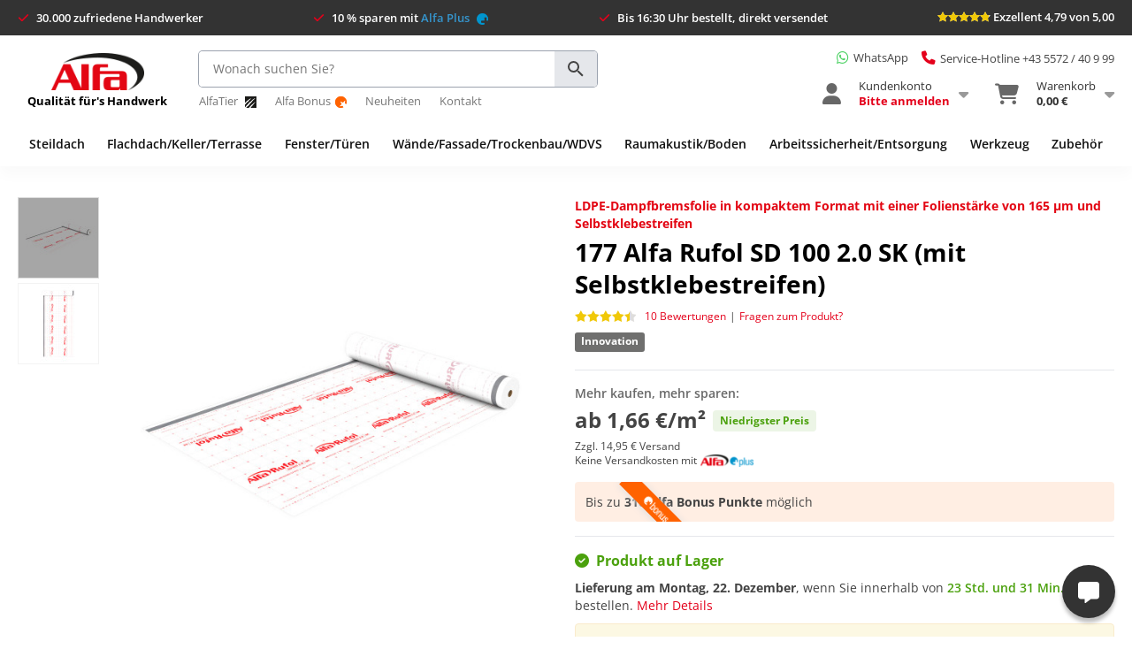

--- FILE ---
content_type: text/html; charset=UTF-8
request_url: https://www.alfa-direkt.at/177-alfa-rufol-sd-100-2-punkt-0-mit-selbstklebestreifen
body_size: 31537
content:
<!DOCTYPE html>
<html lang="de-at">
<head>
<meta http-equiv="Content-Type" content="text/html; charset=utf-8" />
<title>Alfa Rufol SD 100 2.0 Dampfbremsfolie selbstklebend</title>
<meta name="description" content="Die 177 Alfa Rufol SD 100 2.0 SK ist eine reiß- und stoßfeste Dampfbremsfolie mit einem sd-Wert von &gt; 100 m. Rasterdruck für eine saubere Verlegung." />
<meta name="keywords" content="" />
<meta name="robots" content="INDEX,FOLLOW" />
<link rel="icon" href="https://media.alfa-direkt.at/favicon/default/favicon.ico" type="image/x-icon" />
<link rel="shortcut icon" href="https://media.alfa-direkt.at/favicon/default/favicon.ico" type="image/x-icon" />
<link rel="apple-touch-icon" href="https://media.alfa-direkt.at/favicon/default/favicon.ico" />
<link href="https://cdnjs.cloudflare.com/ajax/libs/font-awesome/6.3.0/css/all.min.css" rel="stylesheet" type="text/css">
<link rel="alternate" hreflang="de-de" href="https://www.alfa-direkt.de/177-alfa-rufol-sd-100-2-punkt-0-mit-selbstklebestreifen" />
<link rel="alternate" hreflang="de-at" href="https://www.alfa-direkt.at/177-alfa-rufol-sd-100-2-punkt-0-mit-selbstklebestreifen" />
<link rel="alternate" hreflang="de-ch" href="https://www.alfa-direkt.ch/177-alfa-rufol-sd-100-2-punkt-0-mit-selbstklebestreifen" />
<link rel="alternate" hreflang="fr-fr" href="https://www.alfa-direct.fr/177-alfa-rufol-sd-100-2-0-sk-frein-pare-vapeur-avec-ruban-adhesif.html" />
<!--[if lt IE 7]>
<script type="text/javascript">
//<![CDATA[
var BLANK_URL = 'https://www.alfa-direkt.at/js/blank.html';
var BLANK_IMG = 'https://www.alfa-direkt.at/js/spacer.gif';
//]]>
</script>
<![endif]-->
<link rel="stylesheet" href="https://media.alfa-direkt.at/css_secure/c20c70cb6ced24870f7200f2c84be97b.css?v=1765966716" >
<link rel="stylesheet" href="https://media.alfa-direkt.at/css_secure/8a58a5da12a67bc2fc6eb44e4c744474.css?v=1765966716" media="all" >
<script src="https://media.alfa-direkt.at/js/154fea9310ba4f6ab0d20ebb4d4d5a7f.js?v=1765966716"></script>
<script src="https://media.alfa-direkt.at/js/4c088f92533e55c02dc389ea65f0826f.js?v=1765966716" name="zjs_last"></script>
<script src="https://media.alfa-direkt.at/js/ca1108f592e7b7c22967b67797ed22fa.js?v=1765966716" sort="last"></script>
<link rel="canonical" href="https://www.alfa-direkt.at/177-alfa-rufol-sd-100-2-punkt-0-mit-selbstklebestreifen">
<script type="text/javascript">
//<![CDATA[
Mage.Cookies.path = '/';
Mage.Cookies.domain = '.alfa-direkt.at';
//]]>
</script>
<script type="text/javascript">
//<![CDATA[
var AWACP_CONFIG = {
mageVersion: '1.9.4.5',
useProgress : 1,
popupForAllProducts : 0,
addProductConfirmationEnabled : 1,
removeProductConfirmationEnabled : 0,
dialogsVAlign: 'center',
cartAnimation: 'opacity',
addProductCounterBeginFrom : 0,
removeProductCounterBeginFrom : 1,
hasFileOption : false };
Event.observe(document, 'dom:loaded', function(){
AW_AjaxCartPro.init(AWACP_CONFIG);
});
//]]>
</script>
<script>
jQuery.ajax({
url: '/affiliate/index/sessionupdate',
success: function(response) {
if (response.status === 'updated') {
// location.reload();
}
}
});
</script>
<!-- Google Tag Manager -->
<script>
// consent validation
if (typeof window.Cookies.get('disable-webtracking') === 'undefined') {
(function(w,d,s,l,i){w[l]=w[l]||[];w[l].push({'gtm.start':
new Date().getTime(),event:'gtm.js'});var f=d.getElementsByTagName(s)[0],
j=d.createElement(s),dl=l!='dataLayer'?'&l='+l:'';j.async=true;j.src=
'https://www.googletagmanager.com/gtm.js?id='+i+dl;f.parentNode.insertBefore(j,f);
})(window,document,'script','dataLayer','');
}
</script>
<!-- End Google Tag Manager -->
<meta name="viewport" content="width=device-width, initial-scale=1.0" />
<!-- HTML5 Shim and Respond.js IE8 support of HTML5 elements and media queries -->
<!--[if lt IE 9]>
<script src="https://oss.maxcdn.com/libs/html5shiv/3.7.0/html5shiv.js"></script>
<script src="https://oss.maxcdn.com/libs/respond.js/1.4.2/respond.min.js"></script>
<![endif]-->
<script type="text/javascript">
var __boughtTogetherAnimation = 0;
</script><script type="text/javascript">//<![CDATA[
var Translator = new Translate({"Please select an option.":"Bitte w\u00e4hlen Sie eine Option.","This is a required field.":"Dies ist ein Pflichtfeld.","Please enter a valid number in this field.":"Bitte geben Sie eine g\u00fcltige Nummer in dieses Feld ein.","The value is not within the specified range.":"Der Wert ist nicht innerhalb des erlaubten Bereichs.","Please use numbers only in this field. Please avoid spaces or other characters such as dots or commas.":"Bitte tragen Sie nur Ziffern in dieses Feld ein, vermeiden Sie Leerzeichen oder andere Zeichen au\u00dfer Punkten oder Kommas.","Please use letters only (a-z or A-Z) in this field.":"Bitte tragen Sie nur die Zeichen (a-z oder A-Z) in dieses Feld ein.","Please use only letters (a-z), numbers (0-9) or underscore(_) in this field, first character should be a letter.":"Bitte benutzen Sie nur Buchstaben (a-z), Ziffern (0-9) oder Unterstriche (_) in diesem Feld, das erste Zeichen sollte ein Buchstabe sein.","Please use only letters (a-z or A-Z) or numbers (0-9) only in this field. No spaces or other characters are allowed.":"Bitte tragen Sie nur Buchstaben (a-z oder A-Z), bzw. Zahlen (0-9) in dieses Feld ein. Keine Freizeichen oder andere Zeichen sind erlaubt.","Please use only letters (a-z or A-Z) or numbers (0-9) or spaces and # only in this field.":"Bitte verwenden Sie nur Buchstaben (a-z oder A-Z), Zahlen (0-9) und Freizeichen oder # f\u00fcr dieses Feld verwenden.","Please enter a valid phone number. For example (123) 456-7890 or 123-456-7890.":"Bitte geben Sie eine g\u00fcltige Telefonnummer ein. Zum Beispiel (123) 456-7890 oder 123-456-7890.","Please enter a valid fax number. For example (123) 456-7890 or 123-456-7890.":"Bitte tragen Sie eine g\u00fcltige Faxnummer ein. Zum Beispiel (123) 456-7890 oder 123-456-7890.","Please enter a valid date.":"Bitte geben Sie ein g\u00fcltiges Datum ein.","Please enter a valid email address. For example johndoe@domain.com.":"Bitte geben Sie eine g\u00fcltige E-Mail Adresse ein. Zum Beispiel johndoe@domain.de.","Please use only visible characters and spaces.":"Bitte nur sichtbare Zeichen verwenden.","Please enter more characters or clean leading or trailing spaces.":"Mindestl\u00e4nge von 7 Zeichen nicht erreicht oder letztes Zeichen ist ein Leerzeichen. <br>Bitte vergeben Sie ein neues Passwort, wenn es unter 7 Zeichen lang war, indem Sie auf 'Passwort vergessen?' klicken.","Please make sure your passwords match.":"Bitte stellen Sie sicher, dass Ihre Passw\u00f6rter \u00fcbereinstimmen.","Please enter a valid URL. Protocol is required (http:\/\/, https:\/\/ or ftp:\/\/)":"Bitte geben Sie eine g\u00fcltige URL ein. M\u00f6gliche Protokolle (http:\/\/, https:\/\/ or ftp:\/\/)","Please enter a valid URL. For example http:\/\/www.example.com or www.example.com":"Bitte geben Sie eine g\u00fcltige URL ein. Zum Beispiel http:\/\/www.beispiel.de oder www.beispiel.de","Please enter a valid URL Key. For example \"example-page\", \"example-page.html\" or \"anotherlevel\/example-page\".":"Bitte geben Sie einen g\u00fcltigen URL-Bezeichner ein. Zum Beispiel \"beispiel-seite\", \"beispiel-seite.html\" or \"unterverzeichnis\/beispiel-seite\".","Please enter a valid XML-identifier. For example something_1, block5, id-4.":"Bitte geben Sie einen g\u00fcltigen XML-Identifizierer an. Zum Beispiel irgendetwas_1, block5, id-4.","Please enter a valid social security number. For example 123-45-6789.":"Bitte geben Sie eine g\u00fcltige Sozialversicherungsnummer ein. Zum Beispiel 123-45-6789.","Please enter a valid zip code. For example 90602 or 90602-1234.":"Bitte geben Sie eine g\u00fcltige Postleitzahl ein. Zum Beispiel 21335.","Please enter a valid zip code.":"Bitte geben Sie eine g\u00fcltige Postleitzahl ein.","Please use this date format: dd\/mm\/yyyy. For example 17\/03\/2006 for the 17th of March, 2006.":"Bitte benutzen Sie dieses Datumsformat: tt\/mm\/jjjj. Zum Beispiel 17\/03\/2006 f\u00fcr den 17. M\u00e4rz 2006.","Please enter a valid $ amount. For example $100.00.":"Bitte geben Sie einen g\u00fcltigen Betrag ein. Zum Beispiel 100,00 \u20ac.","Please select one of the above options.":"Bitte w\u00e4hlen Sie eine der oberen Optionen.","Please select one of the options.":"Bitte w\u00e4hlen Sie eine der Optionen.","Please select State\/Province.":"Bitte Land\/Bundesland w\u00e4hlen.","Please enter a number greater than 0 in this field.":"Bitte geben Sie eine Zahl gr\u00f6\u00dfer 0 in dieses Feld ein.","Please enter a number 0 or greater in this field.":"Bitte tragen Sie eine Zahl 0 oder gr\u00f6\u00dfer in dieses Feld ein.","Please enter a valid credit card number.":"Bitte geben Sie eine g\u00fcltige Kreditkartennummer ein.","Credit card number does not match credit card type.":"Kreditkartennummer entspricht nicht der angegeben Kreditkartenart.","Card type does not match credit card number.":"Kreditkartenart entspricht nicht der angegeben Kreditkartennummer.","Incorrect credit card expiration date.":"Falsches Kreditkarten Ablaufdatum.","Please enter a valid credit card verification number.":"Bitte tragen Sie eine g\u00fcltige Kreditkarten-Pr\u00fcfnummer ein.","Please input a valid CSS-length. For example 100px or 77pt or 20em or .5ex or 50%.":"Bitte geben Sie eine g\u00fcltige CSS-L\u00e4nge an. Beispielsweise 100px, 77pt, 20em, .5ex oder 50%.","Text length does not satisfy specified text range.":"Text L\u00e4nge entspricht nicht der gesetzten Bereichs.","Please enter a number lower than 100.":"Bitte tragen Sie eine Zahl ein die niedriger wie 100 ist.","Please enter issue number or start date for switch\/solo card type.":"Bitte geben Sie die Ausstellungsnummer oder das Anfangsdatum f\u00fcr Switch\/Solo Karten an.","Please wait, loading...":"Bitte warten, wird geladen...","This date is a required value.":"Das Datum ist eine ben\u00f6tigte Angabe.","Please enter a valid day (1-%d).":"Bitte geben Sie einen g\u00fcltigen Tag (1-%d) an.","Please enter a valid month (1-12).":"Bitte geben Sie einen g\u00fcltigen Monat (1-12) an.","Please enter a valid year (1900-%d).":"Bitte geben Sie ein g\u00fcltiges Jahr (1900-%d) an.","Please enter a valid full date":"Bitte geben Sie eine vollst\u00e4ndiges, g\u00fcltiges Datum an","Please enter a valid date between %s and %s":"Bitte geben Sie ein g\u00fcltiges Datum zwischen dem %s und %s an","Please enter a valid date equal to or greater than %s":"Bitte geben Sie ein g\u00fcltiges Datum am oder nach dem %s an","Please enter a valid date less than or equal to %s":"Bitte geben Sie ein g\u00fcltiges Datum am oder vor dem %s an","Add Products":"Artikel hinzuf\u00fcgen","Complete":"Vollst\u00e4ndig","Please choose to register or to checkout as a guest":"Bitte registrieren Sie sich, oder gehen Sie als Gast zur Kasse","Your order cannot be completed at this time as there is no shipping methods available for it. Please make necessary changes in your shipping address.":"Ihre Bestellung kann momentan nicht abgeschlossen werden, da keine Versandarten daf\u00fcr verf\u00fcgbar sind.","Please specify shipping method.":"Bitte bestimmen Sie die Versandart.","Your order cannot be completed at this time as there is no payment methods available for it.":"Ihre Bestellung kann momentan nicht abgeschlossen werden, da keine Bezahlmethoden daf\u00fcr verf\u00fcgbar sind.","Please specify payment method.":"Bitte bestimmen Sie die Bezahlmethode.","Add to Cart":"In den Warenkorb","In Stock":"Auf Lager","Out of Stock":"Ausverkauft"});
//]]></script><script src="https://cdn.ablyft.com/s/30271779.js"></script>
<script src="https://datenschutz.alfa-direkt.at/app.js?apiKey=737f417bb968ee79f046a9a693ab256c0533e91ca306f43c&amp;domain=538f214" referrerpolicy="origin"></script>
<script>
jQuery.noConflict();
</script>
<meta name="facebook-domain-verification" content="5i6sf27gk5xigz5lec8qp7sckkcr0v" />
<!-- Google tag (gtag.js) -->
<script async src="https://www.googletagmanager.com/gtag/js?id=AW-831430472"></script>
<script>
window.dataLayer = window.dataLayer || [];
function gtag(){dataLayer.push(arguments);}
gtag('js', new Date());
gtag('config', 'AW-831430472');
</script>
<!-- Google tag (gtag.js) -->
<script async src="https://www.googletagmanager.com/gtag/js?id=G-Z2VWWDEY7Z"></script>
<script>
window.dataLayer = window.dataLayer || [];
function gtag(){dataLayer.push(arguments);}
gtag('js', new Date());
gtag('config', 'G-Z2VWWDEY7Z');
</script>
<script>(function(w,d,t,r,u){var f,n,i;w[u]=w[u]||[],f=function(){var o={ti:"97022415", enableAutoSpaTracking: true};o.q=w[u],w[u]=new UET(o),w[u].push("pageLoad")},n=d.createElement(t),n.src=r,n.async=1,n.onload=n.onreadystatechange=function(){var s=this.readyState;s&&s!=="loaded"&&s!=="complete"||(f(),n.onload=n.onreadystatechange=null)},i=d.getElementsByTagName(t)[0],i.parentNode.insertBefore(n,i)})(window,document,"script","//bat.bing.com/bat.js","uetq");</script>
<script>
var isLoggedIn = false;
var hasAlfaPlus = false;
</script>
</head>
<body class="catalog-product-view catalog-product-view product-177-alfa-rufol-sd-100-2-punkt-0-mit-selbstklebestreifen">
<!-- Google Tag Manager (noscript) -->
<noscript><iframe src="https://www.googletagmanager.com/ns.html?id="
height="0" width="0" style="display:none;visibility:hidden"></iframe></noscript>
<!-- End Google Tag Manager (noscript) -->
<!-- Logo Schema added by CreareSEO -->
<script type="application/ld+json">
{
"@context": "http://schema.org",
"@type": "Organization",
"url": "https://www.alfa-direkt.at/",
"logo": "https://www.alfa-direkt.at/skin/frontend/base/default/images/alfa-header-banner.png"
}
</script> 
<div id="appbanner" class="justify-content-between align-items-center">
<div class="appbanner-close" onclick="appbanner.hide()">×</div>
<div class="appbanner-logo d-flex flex-row align-items-center">
<div class="mr-4">
<img src="https://media.alfa-direkt.de/cdn/alfa-app-icon.png" alt="Alfa App">
</div>
<div class="appbanner-text mr-3">
<div class="d-flex flex-column">
<div class="bold">Die Alfa App</div>
<div>Noch bequemer einkaufen!</div>
</div>
</div>
</div>
<div class="appbanner-action">
<div>
<a id="appbanner-install" target="_blank" href="#" onclick="javascript:_paq.push(['trackEvent', 'AlfaAppBanner', 'Click', 'Installieren']);" class="btn btn-primary">Installieren</a>
</div>
</div>
</div>
<div class="usp-wrapper m-0">
<div class="container">
<div class="d-flex justify-content-between py-3">
<div class="usp">
<span class="usp-text" data-toggle="tooltip" data-placement="bottom" title="Vertrauen auch Sie wie bereits über 30.000 zufriedene Handwerker aus allen Bereichen des Handwerks unseren Qualitätsprodukten.">30.000 zufriedene Handwerker</span>
</div>
<div class="usp">
<span class="usp-text" data-toggle="tooltip" data-placement="bottom" title="Mit Alfa Plus, unserer Versand-Flatrate für einmalig 39,98 € zahlen Sie 365 Tage keine Versandkosten mehr. Egal wie hoch der Bestellwert ist.">10 % sparen mit <a href="/alfaplus" style="color:#3595CD">Alfa Plus <img class="d-inline-block ml-2" width="13" src="https://media.alfa-direkt.de/cdn/alfa-plus-single.png" alt="Alfa Plus"></a></span>
</div>
<div class="usp">
<span class="usp-text" data-toggle="tooltip" data-placement="bottom" title="Werktags versenden wir alle Bestellungen bis 17:00 Uhr noch am selben Tag. Sie bekommen Ihre Bestellung in der Regel innerhalb von 48 Stunden. Gerne auch direkt auf die Baustelle.">Bis 16:30 Uhr bestellt, direkt versendet</span>
</div>
<div class="usp">
<a href="/produktbewertungen-durch-unsere-kunden">
<div class="header-rating">
<div class="ratings">
<div class="rating-box">
<div class="rating" style="width: 95.89%"></div>
</div>
</div>
<div class="rating-text">
<span>Exzellent 4,79 von 5,00</span>
</div>
</div>
</a>
</div>
</div>
</div>
</div>
<div class="header-wrapper" style="position:relative;padding:15px 0 10px 0">
<div class="container">
<header class="d-lg-flex flex-row flex-nowrap w-100 p-0 align-items-center">
<div class="header-left d-lg-flex flex-nowrap flex-column justify-content-center" style="height: 73px;">
<a href="/" title="Zur Startseite" class="logo">
<img alt="Alfa GmbH Logo" src="https://media.alfa-direkt.de/cdn/alfa-logo.png" title="Alfa Direkt - Qualität für's Handwerk">
<span class="slogan"><span>Qualität für's Handwerk</span></span>
</a>
</div>
<div class="header-center d-lg-flex flex-nowrap flex-column justify-content-center" style="height: 73px;">
<div class="header-search mb-2" style="min-height: 42px;">
<a-search></a-search>
</div>
<div class="header-subnav d-lg-flex flex-row flex-nowrap" style="white-space: nowrap;">
<div><a href="/alfatier" target="_blank">AlfaTier <img class="d-inline-block ml-2" src="https://media.alfa-direkt.de/cdn/alfatier-kratzer-icon.png" alt="Alfa Tier"></a></div> <div><a href="/alfabonus">Alfa Bonus<img class="d-inline-block ml-2" src="https://media.alfa-direkt.de/cdn/bonus-icon-13x13px.png" alt="Alfa Bonus"></a></div> <div><a href="/neuheiten-produkte">Neuheiten</a></div>
<div><a href="/kontakt">Kontakt</a></div>
</div>
</div>
<div class="header-right d-lg-flex flex-nowrap flex-column justify-content-center align-items-end w-100" style="height: 73px;">
<div class="mb-3 d-flex align-items-center" style="font-size: 13px">
<div class="header-whatsapp">
<a class="d-inline-flex align-items-center" href="/whatsapp" style="text-decoration: none" data-toggle="tooltip" data-placement="bottom" data-original-title="Montag bis Freitag von 7:00 bis 17:00 Uhr.">
<i style="color: #4ED265;font-size: 1.2em" class="fa-brands fa-whatsapp mr-2"></i>
<span style="color: #444">WhatsApp</span>
</a>
</div>
<div class="header-phone pl-4">
<a href="tel:+43 5572 / 40 9 99" style="color: inherit; text-decoration: none"><span style="font-size:13px;cursor:pointer" data-toggle="tooltip" data-placement="bottom" title="Montag bis Freitag von 7:00 bis 17:00 Uhr."><i class="mr-2 fa fa-phone" style="color:#e4001b;font-size: 1.2em"></i>Service-Hotline +43 5572 / 40 9 99</span></a>
</div>
</div>
<div class="header-controls-wrapper justify-content-end">
<div id="header-controls">
<div class="menu-controls">
<span id="mobile-menu-icon" class="menu-icon icon-bar hamburger hamburger--slider">
<span class="hamburger-box">
<span class="hamburger-inner"></span>
</span>
</span>
<span id="mobile-user-menu-icon" class="menu-icon icon-user"></span>
<a href="/checkout/cart" class="menu-icon icon-cart">
<span class="cart-item-count">0</span>
</a>
</div>
<div class="header-dropdowns w-100 d-lg-flex flex-row justify-content-end">
<div class="header-dropdown">
<a href="https://www.alfa-direkt.at/customer/account/login/referer/aHR0cHM6Ly93d3cuYWxmYS1kaXJla3QuYXQvMTc3LWFsZmEtcnVmb2wtc2QtMTAwLTItcHVua3QtMC1taXQtc2VsYnN0a2xlYmVzdHJlaWZlbg,,/" class="d-lg-flex flex-row flex-nowrap">
<div class="d-lg-flex justify-content-center align-items-center mr-3 position-relative">
<i class="header-dropdown-icon d-lg-flex justify-content-center align-items-center fa fa-user"></i>
</div>
<div class="d-lg-flex justify-content-center flex-column mr-3" style="line-height:17px">
<div>Kundenkonto</div>
<div id="customer-name" class="bold" style="color:#e4001b">Bitte anmelden</div>
</div>
<div class="d-lg-flex justify-content-center align-items-center">
<i style="font-size: 18px; color: #999;" class="fa fa-caret-down"></i>
</div>
</a>
<div class="header-dropdown-content">
<div class="mb-2">
<a href="https://www.alfa-direkt.at/customer/account/login/referer/aHR0cHM6Ly93d3cuYWxmYS1kaXJla3QuYXQvMTc3LWFsZmEtcnVmb2wtc2QtMTAwLTItcHVua3QtMC1taXQtc2VsYnN0a2xlYmVzdHJlaWZlbg,,/" class="btn btn-primary btn-block"><i class="fa fa-sign-in"></i> <span class="bold">Anmelden</span></a>
</div>
<div class="text-center mb-3">
<span class="bold">Neukunde?</span> <a href="/customer/account/create">Starten Sie hier.</a>
</div>
<!-- bonusprogram -->
<!-- default nav -->
<div class="header-dropdown-content-links">
<div><a href="https://www.alfa-direkt.at/customer/account/login/referer/aHR0cHM6Ly93d3cuYWxmYS1kaXJla3QuYXQvMTc3LWFsZmEtcnVmb2wtc2QtMTAwLTItcHVua3QtMC1taXQtc2VsYnN0a2xlYmVzdHJlaWZlbg,,/"><i class="fa fa-user-circle"></i> Mein Konto</a></div>
<div><a href="https://www.alfa-direkt.at/customer/account/login/referer/aHR0cHM6Ly93d3cuYWxmYS1kaXJla3QuYXQvMTc3LWFsZmEtcnVmb2wtc2QtMTAwLTItcHVua3QtMC1taXQtc2VsYnN0a2xlYmVzdHJlaWZlbg,,/"><i class="fa fa-bookmark"></i> Meine Merkzettel</a></div>
<div><a href="https://www.alfa-direkt.at/customer/account/login/referer/aHR0cHM6Ly93d3cuYWxmYS1kaXJla3QuYXQvMTc3LWFsZmEtcnVmb2wtc2QtMTAwLTItcHVua3QtMC1taXQtc2VsYnN0a2xlYmVzdHJlaWZlbg,,/"><i class="fa fa-shopping-cart"></i> Meine Bestellungen</a></div>
<div><a href="https://www.alfa-direkt.at/customer/account/login/referer/aHR0cHM6Ly93d3cuYWxmYS1kaXJla3QuYXQvMTc3LWFsZmEtcnVmb2wtc2QtMTAwLTItcHVua3QtMC1taXQtc2VsYnN0a2xlYmVzdHJlaWZlbg,,/"><i class="fa fa-star-half-stroke"></i> Meine Produktbewertungen</a></div>
<div><a href="https://www.alfa-direkt.at/customer/account/login/referer/aHR0cHM6Ly93d3cuYWxmYS1kaXJla3QuYXQvMTc3LWFsZmEtcnVmb2wtc2QtMTAwLTItcHVua3QtMC1taXQtc2VsYnN0a2xlYmVzdHJlaWZlbg,,/"><i class="fa fa-brands fa-dropbox"></i> Meine bestellten Produkte</a></div>
<div><a href="https://www.alfa-direkt.at/customer/account/login/referer/aHR0cHM6Ly93d3cuYWxmYS1kaXJla3QuYXQvMTc3LWFsZmEtcnVmb2wtc2QtMTAwLTItcHVua3QtMC1taXQtc2VsYnN0a2xlYmVzdHJlaWZlbg,,/"><i class="fa fa-address-book"></i> Adressbuch</a></div>
<div><a href="/alfa_referrals/link/"><i class="fa fa-users"></i> Handwerker wirbt Handwerker</a></div>
<div><a href="https://www.alfa-direkt.at/customer/account/login/referer/aHR0cHM6Ly93d3cuYWxmYS1kaXJla3QuYXQvMTc3LWFsZmEtcnVmb2wtc2QtMTAwLTItcHVua3QtMC1taXQtc2VsYnN0a2xlYmVzdHJlaWZlbg,,/"><i class="fa fa-cog"></i> Einstellungen</a></div>
</div>
</div>
</div>
<div class="header-dropdown header-dropdown-cart">
<a href="/checkout/cart" class="d-lg-flex flex-row flex-nowrap">
<div class="d-lg-flex justify-content-center align-items-center mr-3">
<div class="position-relative">
<i class="header-dropdown-icon d-lg-flex justify-content-center align-items-center fa fa-shopping-cart"></i>
</div>
</div>
<div class="d-lg-flex justify-content-center flex-column mr-3" style="line-height:17px">
<div>Warenkorb</div>
<div class="bold"> 0,00 €</div>
</div>
<div class="d-lg-flex justify-content-center align-items-center">
<i style="font-size: 18px; color: #999" class="fa fa-caret-down"></i>
</div>
</a>
<div class="header-dropdown-content">
<div>
Ihr Warenkorb ist noch leer.
</div>
</div>
</div>
</div>
</div>
<script>
var headerDropdownMouseEnterTimeout;
var headerDropdownMouseLeaveTimeout;
jQuery('.header-dropdown').mouseenter(function() {
var dropdownContent = jQuery(this).children().last();
var $this = this;
clearTimeout(headerDropdownMouseLeaveTimeout);
headerDropdownMouseEnterTimeout = setTimeout(function() {
dropdownContent.show();
jQuery($this).children().first().addClass('active');
jQuery($this).siblings().each(function(key, elem) {
// Hide Dropdown
jQuery(elem).children().last().hide();
// Remove active class from link
jQuery(elem).children().first().removeClass('active');
})
}, 150);
});
jQuery('.header-dropdown').mouseleave(function() {
var link = jQuery(this).children().first();
var dropdownContent = jQuery(this).children().last();
clearTimeout(headerDropdownMouseEnterTimeout);
headerDropdownMouseLeaveTimeout = setTimeout(function() {
dropdownContent.hide();
link.removeClass('active');
}, 150);
});
jQuery('.header-dropdowns').mouseleave(function(e) {
var $this = this;
var dropdowns = jQuery('.header-dropdown');
headerDropdownMouseLeaveTimeout = setTimeout(function() {
dropdowns.each(function(key, elem) {
jQuery(elem).children().first().removeClass('active');
jQuery(elem).children().last().hide();
});
}, 150);
});
</script>
</div>
</div>
</header>
</div>
</div>
<div class="clearfix"></div>
<div id="mobile-user">
<div class="Panel">
<p style="margin-bottom: 10px;" class="alert alert-danger">Bitte melden Sie sich zuerst an.</p>
<div>
<a href="https://www.alfa-direkt.at/customer/account/login/referer/aHR0cHM6Ly93d3cuYWxmYS1kaXJla3QuYXQvMTc3LWFsZmEtcnVmb2wtc2QtMTAwLTItcHVua3QtMC1taXQtc2VsYnN0a2xlYmVzdHJlaWZlbg,,/" class="btn btn-block btn-lg btn-primary">Anmelden</a>
<a href="/customer/account/create" class="btn btn-block btn-link">oder Kundenkonto erstellen</a>
</div>
<ul style="margin-top: 10px;">
<li><a href="https://www.alfa-direkt.at/customer/account/login/referer/aHR0cHM6Ly93d3cuYWxmYS1kaXJla3QuYXQvMTc3LWFsZmEtcnVmb2wtc2QtMTAwLTItcHVua3QtMC1taXQtc2VsYnN0a2xlYmVzdHJlaWZlbg,,/"><i style="width: 20px; text-align: center;" class="fa fa-user-circle"></i> Übersicht</a></li>
<li><a href="https://www.alfa-direkt.at/customer/account/login/referer/aHR0cHM6Ly93d3cuYWxmYS1kaXJla3QuYXQvMTc3LWFsZmEtcnVmb2wtc2QtMTAwLTItcHVua3QtMC1taXQtc2VsYnN0a2xlYmVzdHJlaWZlbg,,/"><i style="width: 20px; text-align: center;" class="fa fa-shopping-cart"></i> Meine Bestellungen</a></li>
<li><a href="https://www.alfa-direkt.at/customer/account/login/referer/aHR0cHM6Ly93d3cuYWxmYS1kaXJla3QuYXQvMTc3LWFsZmEtcnVmb2wtc2QtMTAwLTItcHVua3QtMC1taXQtc2VsYnN0a2xlYmVzdHJlaWZlbg,,/"><i style="width: 20px; text-align: center;" class="fa fa-bookmark"></i> Meine Merkzettel</a></li>
<li><a href="https://www.alfa-direkt.at/customer/account/login/referer/aHR0cHM6Ly93d3cuYWxmYS1kaXJla3QuYXQvMTc3LWFsZmEtcnVmb2wtc2QtMTAwLTItcHVua3QtMC1taXQtc2VsYnN0a2xlYmVzdHJlaWZlbg,,/"><i style="width: 20px; text-align: center;" class="fa fa-star-half-stroke"></i> Meine Produktbewertungen</a></li>
<li><a href="https://www.alfa-direkt.at/customer/account/login/referer/aHR0cHM6Ly93d3cuYWxmYS1kaXJla3QuYXQvMTc3LWFsZmEtcnVmb2wtc2QtMTAwLTItcHVua3QtMC1taXQtc2VsYnN0a2xlYmVzdHJlaWZlbg,,/"><i style="width: 20px; text-align: center;" class="fa fa-address-book"></i> Adressbuch</a></li>
<li><a href="/handwerker-wirbt-handwerker"><i style="width: 20px; text-align: center;" class="fa fa-users"></i> Handwerker wirbt Handwerker</a></li>
<li><a href="https://www.alfa-direkt.at/customer/account/login/referer/aHR0cHM6Ly93d3cuYWxmYS1kaXJla3QuYXQvMTc3LWFsZmEtcnVmb2wtc2QtMTAwLTItcHVua3QtMC1taXQtc2VsYnN0a2xlYmVzdHJlaWZlbg,,/"><i style="width: 20px; text-align: center;" class="fa fa-cog"></i> Einstellungen</a></li>
</ul>
</div>
</div>
<div class="header-navigation-wrapper">
<div class="container">
<div class="header-navigation w-100 d-flex align-content-center">
<div class="header-navigation-link-wrapper" style="flex-grow: 1;" data-category-id="610">
<a class="header-navigation-link d-flex justify-content-center align-items-center" href="https://www.alfa-direkt.at/gewerke-branchen/dachdecker-holzbau-zimmerer">
Steildach </a>
<div class="header-navigation-dropdown"></div>
</div>
<div class="header-navigation-link-wrapper" style="flex-grow: 1;" data-category-id="618">
<a class="header-navigation-link d-flex justify-content-center align-items-center" href="https://www.alfa-direkt.at/gewerke-branchen/dachabdichtung-bauwerksabdichtung-bautenschutz">
Flachdach/Keller/Terrasse </a>
<div class="header-navigation-dropdown"></div>
</div>
<div class="header-navigation-link-wrapper" style="flex-grow: 1;" data-category-id="613">
<a class="header-navigation-link d-flex justify-content-center align-items-center" href="https://www.alfa-direkt.at/gewerke-branchen/fensterbau-metallbau-fassade">
Fenster/Türen </a>
<div class="header-navigation-dropdown"></div>
</div>
<div class="header-navigation-link-wrapper" style="flex-grow: 1;" data-category-id="611">
<a class="header-navigation-link d-flex justify-content-center align-items-center" href="https://www.alfa-direkt.at/gewerke-branchen/maler-stuckateur-trockenbau">
Wände/Fassade/Trockenbau/WDVS </a>
<div class="header-navigation-dropdown"></div>
</div>
<div class="header-navigation-link-wrapper" style="flex-grow: 1;" data-category-id="612">
<a class="header-navigation-link d-flex justify-content-center align-items-center" href="https://www.alfa-direkt.at/gewerke-branchen/raumausstatter-kettelbetriebe-bodenleger">
Raumakustik/Boden </a>
<div class="header-navigation-dropdown"></div>
</div>
<div class="header-navigation-link-wrapper" style="flex-grow: 1;" data-category-id="892">
<a class="header-navigation-link d-flex justify-content-center align-items-center" href="https://www.alfa-direkt.at/gewerke-branchen/arbeitssicherheit-entsorgung">
Arbeitssicherheit/Entsorgung </a>
<div class="header-navigation-dropdown"></div>
</div>
<div class="header-navigation-link-wrapper" style="flex-grow: 1;" data-category-id="767">
<a class="header-navigation-link d-flex justify-content-center align-items-center" href="https://www.alfa-direkt.at/gewerke-branchen/werkzeug">
Werkzeug </a>
<div class="header-navigation-dropdown"></div>
</div>
<div class="header-navigation-link-wrapper" style="flex-grow: 1;" data-category-id="619">
<a class="header-navigation-link d-flex justify-content-center align-items-center" href="https://www.alfa-direkt.at/gewerke-branchen/zubehoer">
Zubehör </a>
<div class="header-navigation-dropdown"></div>
</div>
</div>
</div>
</div>
<nav id="mobile-menu"></nav>
<script>
jQuery(function() {
var categories = JSON.parse('[{"id":"610","url":"https:\/\/www.alfa-direkt.at\/gewerke-branchen\/dachdecker-holzbau-zimmerer","name":"Steildach, Dachdecker, Holzbau, Zimmerer","name_short":"Steildach","children_ids":["620","699","621","622","623","624","625","626","627","807","808","809","810","628","813"],"children":[{"id":"620","url":"https:\/\/www.alfa-direkt.at\/gewerke-branchen\/dachdecker-holzbau-zimmerer\/bestseller","name":"Bestseller","thumbnail":"https:\/\/media.alfa-direkt.at\/catalog\/category\/Flex_1.png","product_count":10,"position":"1"},{"id":"699","url":"https:\/\/www.alfa-direkt.at\/gewerke-branchen\/dachdecker-holzbau-zimmerer\/sparsets-kennenlernsets","name":"Spar- & Kennenlern-Sets","thumbnail":"https:\/\/media.alfa-direkt.at\/catalog\/category\/alfa-luft-und-winddichtes-verkleben-set.jpg","product_count":15,"position":"2"},{"id":"621","url":"https:\/\/www.alfa-direkt.at\/gewerke-branchen\/dachdecker-holzbau-zimmerer\/dampfbremsbahnen","name":"Dampfbremsbahnen","thumbnail":"https:\/\/media.alfa-direkt.at\/catalog\/category\/171-5015-dsk-prd-seite-rnd-shop_1_.jpg","product_count":18,"position":"3"},{"id":"622","url":"https:\/\/www.alfa-direkt.at\/gewerke-branchen\/dachdecker-holzbau-zimmerer\/verkleben","name":"Verkleben","thumbnail":"https:\/\/media.alfa-direkt.at\/catalog\/category\/alfa-flex-ultra-multi-folienklebeband.jpg","product_count":23,"position":"4"},{"id":"623","url":"https:\/\/www.alfa-direkt.at\/gewerke-branchen\/dachdecker-holzbau-zimmerer\/unterspannbahnen","name":"Unterspannbahnen, Unterdachbahnen","thumbnail":"https:\/\/media.alfa-direkt.at\/catalog\/category\/180-5015-sk-prd-seite-rnd-shop.jpg","product_count":14,"position":"5"},{"id":"624","url":"https:\/\/www.alfa-direkt.at\/gewerke-branchen\/dachdecker-holzbau-zimmerer\/nagelabdichtung","name":"Nagelabdichtung","thumbnail":"https:\/\/media.alfa-direkt.at\/catalog\/category\/alfa-pe-nageldichtband.jpg","product_count":8,"position":"6"},{"id":"625","url":"https:\/\/www.alfa-direkt.at\/gewerke-branchen\/dachdecker-holzbau-zimmerer\/fassadenbahn-verklebung","name":"Fassadenbahn, Verklebung","thumbnail":"https:\/\/media.alfa-direkt.at\/catalog\/category\/179-5015-sk-prd-seite-rnd-shop.jpg","product_count":6,"position":"7"},{"id":"626","url":"https:\/\/www.alfa-direkt.at\/gewerke-branchen\/dachdecker-holzbau-zimmerer\/dichtstoffe","name":"Dichtstoffe","thumbnail":"https:\/\/media.alfa-direkt.at\/catalog\/category\/alfa-strukturhybrid-fugendichtstoff.jpg","product_count":31,"position":"8"},{"id":"627","url":"https:\/\/www.alfa-direkt.at\/gewerke-branchen\/dachdecker-holzbau-zimmerer\/first-und-grat-anschlussbander","name":"First- & Gratrolle, Anschlussb\u00e4nder","thumbnail":"https:\/\/media.alfa-direkt.at\/catalog\/category\/2.png","product_count":12,"position":"9"},{"id":"807","url":"https:\/\/www.alfa-direkt.at\/gewerke-branchen\/dachdecker-holzbau-zimmerer\/dichtmanschetten","name":"Dichtmanschetten","thumbnail":"https:\/\/media.alfa-direkt.at\/catalog\/category\/1924-3210-alfa-alu-butyl-rohrmanschette.jpg","product_count":13,"position":"10"},{"id":"808","url":"https:\/\/www.alfa-direkt.at\/gewerke-branchen\/dachdecker-holzbau-zimmerer\/sturmklammern","name":"Sturmklammern","thumbnail":"https:\/\/media.alfa-direkt.at\/catalog\/category\/dachziegel-klammer-alfa.jpg","product_count":8,"position":"11"},{"id":"809","url":"https:\/\/www.alfa-direkt.at\/gewerke-branchen\/dachdecker-holzbau-zimmerer\/winkel-balkenschuhe","name":"Winkel und Balkenschuhe","thumbnail":"https:\/\/media.alfa-direkt.at\/catalog\/category\/12090090s-prd-01-frei.jpg","product_count":10,"position":"12"},{"id":"810","url":"https:\/\/www.alfa-direkt.at\/gewerke-branchen\/dachdecker-holzbau-zimmerer\/schrauben-duebel","name":"Schrauben & D\u00fcbel","thumbnail":"https:\/\/media.alfa-direkt.at\/catalog\/category\/2072-6100-prd-frei-shop.jpg","product_count":45,"position":"13"},{"id":"628","url":"https:\/\/www.alfa-direkt.at\/gewerke-branchen\/dachdecker-holzbau-zimmerer\/dachzubehoer","name":"Dachwerkzeug & Zubeh\u00f6r","thumbnail":"https:\/\/media.alfa-direkt.at\/catalog\/category\/alfa-dachhaken-dreifach-verstellbar.jpg","product_count":52,"position":"14"},{"id":"813","url":"https:\/\/www.alfa-direkt.at\/gewerke-branchen\/dachdecker-holzbau-zimmerer\/vogelschutz-traufenlueftung","name":"Vogelschutz & Traufenl\u00fcftung","thumbnail":"https:\/\/media.alfa-direkt.at\/catalog\/category\/traufenlueftungskamm-alfa.jpg","product_count":12,"position":"15"}]},{"id":"618","url":"https:\/\/www.alfa-direkt.at\/gewerke-branchen\/dachabdichtung-bauwerksabdichtung-bautenschutz","name":"Flachdach\/Keller\/Terrasse (Dachabdichtung \/ Bauwerksabdichtung \/ Bautenschutz)","name_short":"Flachdach\/Keller\/Terrasse","children_ids":["692","700","674","673","729","814","826","675","676","812","911","912"],"children":[{"id":"692","url":"https:\/\/www.alfa-direkt.at\/gewerke-branchen\/dachabdichtung-bauwerksabdichtung-bautenschutz\/bestseller","name":"Bestseller","thumbnail":"https:\/\/media.alfa-direkt.at\/catalog\/category\/alfa-protexos-etag-fluessigabdichtung-1k_2.jpg","product_count":4,"position":"1"},{"id":"700","url":"https:\/\/www.alfa-direkt.at\/gewerke-branchen\/dachabdichtung-bauwerksabdichtung-bautenschutz\/sparsets-kennenlernsets","name":"Spar- & Kennenlern-Sets","thumbnail":"https:\/\/media.alfa-direkt.at\/catalog\/category\/alfa-fluessigfolie-set-klein_1.jpg","product_count":10,"position":"2"},{"id":"674","url":"https:\/\/www.alfa-direkt.at\/gewerke-branchen\/dachabdichtung-bauwerksabdichtung-bautenschutz\/professionelle-abdichtung","name":"Professionelle Abdichtung","thumbnail":"https:\/\/media.alfa-direkt.at\/catalog\/category\/alfa-protexos-etag-fluessigabdichtung-1k-7kg.jpg","product_count":23,"position":"3"},{"id":"673","url":"https:\/\/www.alfa-direkt.at\/gewerke-branchen\/dachabdichtung-bauwerksabdichtung-bautenschutz\/temporaere-abdichtung","name":"Tempor\u00e4re Abdichtung","thumbnail":"https:\/\/media.alfa-direkt.at\/catalog\/category\/805-prd-frei-shop.jpg","product_count":17,"position":"4"},{"id":"729","url":"https:\/\/www.alfa-direkt.at\/gewerke-branchen\/dachabdichtung-bauwerksabdichtung-bautenschutz\/fluessigfolie-zubehoer","name":"Fl\u00fcssigfolie & Zubeh\u00f6r","thumbnail":"https:\/\/media.alfa-direkt.at\/catalog\/category\/fluessigfolie-alfa_1_1.jpg","product_count":14,"position":"5"},{"id":"814","url":"https:\/\/www.alfa-direkt.at\/gewerke-branchen\/dachabdichtung-bauwerksabdichtung-bautenschutz\/bodenbeschichtung-wandbeschichtung","name":"Bodenbeschichtung \/ Wandbeschichtung","thumbnail":"https:\/\/media.alfa-direkt.at\/catalog\/category\/2k-wand-und-bodenbeschichtung-steingrau-alfa_1.jpg","product_count":7,"position":"6"},{"id":"826","url":"https:\/\/www.alfa-direkt.at\/gewerke-branchen\/dachabdichtung-bauwerksabdichtung-bautenschutz\/bitumen-dickbeschichtung","name":"Dickbeschichtungen","thumbnail":"https:\/\/media.alfa-direkt.at\/catalog\/category\/multi-bauwerksabdichtung-2k-alfa_1_.jpg","product_count":5,"position":"7"},{"id":"675","url":"https:\/\/www.alfa-direkt.at\/gewerke-branchen\/dachabdichtung-bauwerksabdichtung-bautenschutz\/horizontalsperre","name":"Horizontalsperre","thumbnail":"https:\/\/media.alfa-direkt.at\/catalog\/category\/817-prd-01.jpeg","product_count":7,"position":"8"},{"id":"676","url":"https:\/\/www.alfa-direkt.at\/gewerke-branchen\/dachabdichtung-bauwerksabdichtung-bautenschutz\/flachdachisolierung","name":"Flachdachisolierung","thumbnail":"https:\/\/media.alfa-direkt.at\/catalog\/category\/1976-prd-01-shop_1__1.jpg","product_count":8,"position":"9"},{"id":"812","url":"https:\/\/www.alfa-direkt.at\/gewerke-branchen\/dachabdichtung-bauwerksabdichtung-bautenschutz\/flachdachzubehoer","name":"Flachdachzubeh\u00f6r","thumbnail":"https:\/\/media.alfa-direkt.at\/catalog\/category\/kiesfangkorb-universal-alfa.jpg","product_count":12,"position":"10"},{"id":"911","url":"https:\/\/www.alfa-direkt.at\/gewerke-branchen\/dachabdichtung-bauwerksabdichtung-bautenschutz\/terrassenbau-gartenbau-landschaftsbau","name":"Terrassenbau \/ GaLaBau","thumbnail":"https:\/\/media.alfa-direkt.at\/catalog\/category\/alfa-terrassenbau-gartenbau-landschaftsbau.jpg","product_count":32,"position":"13"},{"id":"912","url":"https:\/\/www.alfa-direkt.at\/gewerke-branchen\/dachabdichtung-bauwerksabdichtung-bautenschutz\/noppenbahnen-zubehoer","name":"Noppenbahnen & Zubeh\u00f6r","thumbnail":"https:\/\/media.alfa-direkt.at\/catalog\/category\/alfa-noppenbahn-3lagig.jpg","product_count":2,"position":"14"}]},{"id":"613","url":"https:\/\/www.alfa-direkt.at\/gewerke-branchen\/fensterbau-metallbau-fassade","name":"Fenster\/T\u00fcren (Fensterbau, Metallbau, Fassade)","name_short":"Fenster\/T\u00fcren","children_ids":["686","702","651","652","653","655","654","656","796","800","845","849"],"children":[{"id":"686","url":"https:\/\/www.alfa-direkt.at\/gewerke-branchen\/fensterbau-metallbau-fassade\/bestseller","name":"Bestseller","thumbnail":"https:\/\/media.alfa-direkt.at\/catalog\/category\/fensteranschlussband-alfa-fultra-2.jpg","product_count":11,"position":"1"},{"id":"702","url":"https:\/\/www.alfa-direkt.at\/gewerke-branchen\/fensterbau-metallbau-fassade\/sparsets-kennenlernsets","name":"Spar- & Kennenlern-Sets","thumbnail":"https:\/\/media.alfa-direkt.at\/catalog\/category\/alfa-fensterabdichtungsset.jpg","product_count":11,"position":"2"},{"id":"651","url":"https:\/\/www.alfa-direkt.at\/gewerke-branchen\/fensterbau-metallbau-fassade\/pu-pistolenschaum","name":"PU-Pistolenschaum","thumbnail":"https:\/\/media.alfa-direkt.at\/catalog\/category\/609-prd-shop_1_.jpg","product_count":23,"position":"3"},{"id":"652","url":"https:\/\/www.alfa-direkt.at\/gewerke-branchen\/fensterbau-metallbau-fassade\/pu-montageschaum","name":"PU-Montageschaum","thumbnail":"https:\/\/media.alfa-direkt.at\/catalog\/category\/621-prd-01.jpeg","product_count":5,"position":"4"},{"id":"653","url":"https:\/\/www.alfa-direkt.at\/gewerke-branchen\/fensterbau-metallbau-fassade\/pistolen","name":"PU-Schaum-Pistolen","thumbnail":"https:\/\/media.alfa-direkt.at\/catalog\/category\/619_alfa_schaumpistole_schatten_rgb_shopbild_2_.jpg","product_count":9,"position":"5"},{"id":"655","url":"https:\/\/www.alfa-direkt.at\/gewerke-branchen\/fensterbau-metallbau-fassade\/dichtbaender","name":"Dichtb\u00e4nder","thumbnail":"https:\/\/media.alfa-direkt.at\/catalog\/category\/542-5615-prd-01-shop_1_.jpg","product_count":9,"position":"6"},{"id":"654","url":"https:\/\/www.alfa-direkt.at\/gewerke-branchen\/fensterbau-metallbau-fassade\/anschlussbaender","name":"Anschlussb\u00e4nder","thumbnail":"https:\/\/media.alfa-direkt.at\/catalog\/category\/fensteranschlussband-alfa-fultra-i.jpg","product_count":19,"position":"7"},{"id":"656","url":"https:\/\/www.alfa-direkt.at\/gewerke-branchen\/fensterbau-metallbau-fassade\/fensterzubehoer","name":"Fensterzubeh\u00f6r","thumbnail":"https:\/\/media.alfa-direkt.at\/catalog\/category\/alfa-pe-rundschnur-uni.jpg","product_count":41,"position":"8"},{"id":"796","url":"https:\/\/www.alfa-direkt.at\/gewerke-branchen\/fensterbau-metallbau-fassade\/vorwandmontagesystem","name":"Vorwandmontagesystem","thumbnail":"https:\/\/media.alfa-direkt.at\/catalog\/category\/multifunktionsband-fenster-alfa-fultra-trio-premium.jpg","product_count":7,"position":"9"},{"id":"800","url":"https:\/\/www.alfa-direkt.at\/gewerke-branchen\/fensterbau-metallbau-fassade\/schwerlastbefestigung","name":"Schwerlastbefestigung","thumbnail":"https:\/\/media.alfa-direkt.at\/catalog\/category\/bolzenanker-stahl-verzinkt-alfa_1_.jpg","product_count":13,"position":"10"},{"id":"845","url":"https:\/\/www.alfa-direkt.at\/gewerke-branchen\/fensterbau-metallbau-fassade\/rostschutz-rostloeser","name":"Rostschutz & Rostl\u00f6ser","thumbnail":"https:\/\/media.alfa-direkt.at\/catalog\/category\/alfa-mos2-rostloeser.jpg","product_count":4,"position":"11"},{"id":"849","url":"https:\/\/www.alfa-direkt.at\/gewerke-branchen\/fensterbau-metallbau-fassade\/3e-systemprodukte","name":"3 Ebenen-System","thumbnail":"https:\/\/media.alfa-direkt.at\/catalog\/category\/6302-alfa-3e-acryl-freigestellt-mockup-shop.jpg","product_count":7,"position":"12"}]},{"id":"611","url":"https:\/\/www.alfa-direkt.at\/gewerke-branchen\/maler-stuckateur-trockenbau","name":"W\u00e4nde \/ Fassade \/ Trockenbau \/ WDVS (Maler, Lackierer, Stuckateur)","name_short":"W\u00e4nde\/Fassade\/Trockenbau\/WDVS","children_ids":["630","701","631","632","633","634","726","635","636","637","790","792","638","639","640","641","795","815","643","913"],"children":[{"id":"630","url":"https:\/\/www.alfa-direkt.at\/gewerke-branchen\/maler-stuckateur-trockenbau\/bestseller","name":"Bestseller","thumbnail":"https:\/\/media.alfa-direkt.at\/catalog\/category\/goldband-alfa-fineline.jpg","product_count":15,"position":"1"},{"id":"701","url":"https:\/\/www.alfa-direkt.at\/gewerke-branchen\/maler-stuckateur-trockenbau\/sparsets-kennenlernsets","name":"Spar- & Kennenlern-Sets","thumbnail":"https:\/\/media.alfa-direkt.at\/catalog\/category\/alfa-abklebearbeiten-innen-set.jpg","product_count":8,"position":"2"},{"id":"631","url":"https:\/\/www.alfa-direkt.at\/gewerke-branchen\/maler-stuckateur-trockenbau\/abdeckbaender-masker","name":"Abdeckb\u00e4nder & Masker","thumbnail":"https:\/\/media.alfa-direkt.at\/catalog\/category\/gewebeband-mit-hdpe-abdeckfolie-alfa-masker.jpg","product_count":41,"position":"3"},{"id":"632","url":"https:\/\/www.alfa-direkt.at\/gewerke-branchen\/maler-stuckateur-trockenbau\/abdeckmaterialien","name":"Abdeckmaterialien","thumbnail":"https:\/\/media.alfa-direkt.at\/catalog\/category\/590-prd-shopbild.jpg","product_count":25,"position":"4"},{"id":"633","url":"https:\/\/www.alfa-direkt.at\/gewerke-branchen\/maler-stuckateur-trockenbau\/schaumbaender-anschlussbaender","name":"Schaumb\u00e4nder & Anschlussb\u00e4nder","thumbnail":"https:\/\/media.alfa-direkt.at\/catalog\/category\/542-alfa-fugendichtband-bg1-schatten-freigestellt-shop_1_.jpg","product_count":10,"position":"5"},{"id":"634","url":"https:\/\/www.alfa-direkt.at\/gewerke-branchen\/maler-stuckateur-trockenbau\/dichtstoffe-montagekleber","name":"Dichtstoffe & Montagekleber","thumbnail":"https:\/\/media.alfa-direkt.at\/catalog\/category\/871-1080-1080_4__1_.png","product_count":30,"position":"6"},{"id":"726","url":"https:\/\/www.alfa-direkt.at\/gewerke-branchen\/maler-stuckateur-trockenbau\/wdvs","name":"WDVS","thumbnail":"https:\/\/media.alfa-direkt.at\/catalog\/category\/wdvs-fuellschaum-alfa_1.jpg","product_count":10,"position":"7"},{"id":"635","url":"https:\/\/www.alfa-direkt.at\/gewerke-branchen\/maler-stuckateur-trockenbau\/armierungsgewebe","name":"Armierungsgewebe","thumbnail":"https:\/\/media.alfa-direkt.at\/catalog\/category\/2_4_.png","product_count":15,"position":"8"},{"id":"636","url":"https:\/\/www.alfa-direkt.at\/gewerke-branchen\/maler-stuckateur-trockenbau\/anputzleisten-profile","name":"Anputzleisten & Profile","thumbnail":"https:\/\/media.alfa-direkt.at\/catalog\/category\/alfa-tapetenkantenprofil-aussenecke-rendering.jpg","product_count":37,"position":"9"},{"id":"637","url":"https:\/\/www.alfa-direkt.at\/gewerke-branchen\/maler-stuckateur-trockenbau\/grundierung-farben-lacke","name":"Farben, Lacke & Grundierungen","thumbnail":"https:\/\/media.alfa-direkt.at\/catalog\/category\/553-prd-frei-shop.jpg","product_count":27,"position":"10"},{"id":"790","url":"https:\/\/www.alfa-direkt.at\/gewerke-branchen\/maler-stuckateur-trockenbau\/moertel-putz","name":"Putze, M\u00f6rtel & Spachtelmassen","thumbnail":"https:\/\/media.alfa-direkt.at\/catalog\/category\/klebemoertel-armierungsmoertel-sandgrau-alfa.jpg","product_count":13,"position":"11"},{"id":"792","url":"https:\/\/www.alfa-direkt.at\/gewerke-branchen\/maler-stuckateur-trockenbau\/tapeten-vliese","name":"Tapeten & Vliese","thumbnail":"https:\/\/media.alfa-direkt.at\/catalog\/category\/rauhfaser-grob-alfa.jpg","product_count":11,"position":"12"},{"id":"638","url":"https:\/\/www.alfa-direkt.at\/gewerke-branchen\/maler-stuckateur-trockenbau\/kleben-fuellen","name":"Spachtel, Kleber & Klebeschaum","thumbnail":"https:\/\/media.alfa-direkt.at\/catalog\/category\/alfa-fugenspachtel-reparaturspachtel-ultra-leicht_1_.jpg","product_count":14,"position":"13"},{"id":"639","url":"https:\/\/www.alfa-direkt.at\/gewerke-branchen\/maler-stuckateur-trockenbau\/reinigungsmittel","name":"Reinigungsmittel","thumbnail":"https:\/\/media.alfa-direkt.at\/catalog\/category\/8440-prd-shop.jpg","product_count":15,"position":"14"},{"id":"640","url":"https:\/\/www.alfa-direkt.at\/gewerke-branchen\/maler-stuckateur-trockenbau\/pinsel","name":"Pinsel","thumbnail":"https:\/\/media.alfa-direkt.at\/catalog\/category\/flaechenstreicher-profi-alfa.jpg","product_count":38,"position":"15"},{"id":"641","url":"https:\/\/www.alfa-direkt.at\/gewerke-branchen\/maler-stuckateur-trockenbau\/walzen-zubehoer","name":"Walzen und Zubeh\u00f6r","thumbnail":"https:\/\/media.alfa-direkt.at\/catalog\/category\/alfa-master-polyamidwalze-malerwalze-kurzflor.jpg","product_count":53,"position":"16"},{"id":"795","url":"https:\/\/www.alfa-direkt.at\/gewerke-branchen\/maler-stuckateur-trockenbau\/zubehoer-putzmaschinen","name":"Zubeh\u00f6r Putzmaschinen","thumbnail":"https:\/\/media.alfa-direkt.at\/catalog\/category\/alfa-vollrotoren.jpg","product_count":6,"position":"18"},{"id":"815","url":"https:\/\/www.alfa-direkt.at\/gewerke-branchen\/maler-stuckateur-trockenbau\/airlessgeraete-zubehoer","name":"Airlessger\u00e4te & Zubeh\u00f6r","thumbnail":"https:\/\/media.alfa-direkt.at\/catalog\/category\/niederdruckduese-fuer-graco-airless-geraete-alfa.jpg","product_count":5,"position":"19"},{"id":"643","url":"https:\/\/www.alfa-direkt.at\/gewerke-branchen\/maler-stuckateur-trockenbau\/malerzubehoer","name":"Malerzubeh\u00f6r","thumbnail":"https:\/\/media.alfa-direkt.at\/catalog\/category\/alfa-malerspachtel-profi_1.jpg","product_count":37,"position":"20"},{"id":"913","url":"https:\/\/www.alfa-direkt.at\/gewerke-branchen\/maler-stuckateur-trockenbau\/trockenbau-produkte","name":"Trockenbau-Produkte","thumbnail":"https:\/\/media.alfa-direkt.at\/catalog\/category\/koenig-cw-profil-trockenbauprofil.jpg","product_count":19,"position":"21"}]},{"id":"612","url":"https:\/\/www.alfa-direkt.at\/gewerke-branchen\/raumausstatter-kettelbetriebe-bodenleger","name":"Raumakustik\/Boden (Raumausstatter, Bodenleger, Kettelbetriebe)","name_short":"Raumakustik\/Boden","children_ids":["685","703","645","646","647","825","824","648","649","736","650"],"children":[{"id":"685","url":"https:\/\/www.alfa-direkt.at\/gewerke-branchen\/raumausstatter-kettelbetriebe-bodenleger\/bestseller","name":"Bestseller","thumbnail":"https:\/\/media.alfa-direkt.at\/catalog\/category\/montageklebeband-doppelseitig-alfa-powertac.jpg","product_count":10,"position":"1"},{"id":"703","url":"https:\/\/www.alfa-direkt.at\/gewerke-branchen\/raumausstatter-kettelbetriebe-bodenleger\/sparsets-kennenlernsets","name":"Spar- & Kennenlern-Sets","thumbnail":"https:\/\/media.alfa-direkt.at\/catalog\/category\/alfa-sparsets-kennenlern-sets-raumausstatter.jpg","product_count":4,"position":"2"},{"id":"645","url":"https:\/\/www.alfa-direkt.at\/gewerke-branchen\/raumausstatter-kettelbetriebe-bodenleger\/trittschalldaemmung","name":"Trittschalld\u00e4mmung & Schallabsorber","thumbnail":"https:\/\/media.alfa-direkt.at\/catalog\/category\/alfa-trittschalldaemmung-uni_2.jpg","product_count":11,"position":"3"},{"id":"646","url":"https:\/\/www.alfa-direkt.at\/gewerke-branchen\/raumausstatter-kettelbetriebe-bodenleger\/sockelleistenbaender","name":"Sockelleistenbefestigung","thumbnail":"https:\/\/media.alfa-direkt.at\/catalog\/category\/spezialmontageband-sockelleisten-alfa-linotac.jpg","product_count":13,"position":"4"},{"id":"647","url":"https:\/\/www.alfa-direkt.at\/gewerke-branchen\/raumausstatter-kettelbetriebe-bodenleger\/trockenverklebung","name":"Trocken- und Treppenverklebung","thumbnail":"https:\/\/media.alfa-direkt.at\/catalog\/category\/trockenkleber-alfa-way-extra.jpg","product_count":10,"position":"5"},{"id":"825","url":"https:\/\/www.alfa-direkt.at\/gewerke-branchen\/raumausstatter-kettelbetriebe-bodenleger\/randdaemmstreifen","name":"Randd\u00e4mmstreifen & Bewegungsfugenprofil","thumbnail":"https:\/\/media.alfa-direkt.at\/catalog\/category\/randdaemmstreifen-alfa.jpg","product_count":5,"position":"6"},{"id":"824","url":"https:\/\/www.alfa-direkt.at\/gewerke-branchen\/raumausstatter-kettelbetriebe-bodenleger\/armierungsgewebe","name":"Armierungsgewebe","thumbnail":"https:\/\/media.alfa-direkt.at\/catalog\/category\/armierungsgewebe-105-alfa_2.jpg","product_count":3,"position":"7"},{"id":"648","url":"https:\/\/www.alfa-direkt.at\/gewerke-branchen\/raumausstatter-kettelbetriebe-bodenleger\/montagekleber","name":"Montagekleber","thumbnail":"https:\/\/media.alfa-direkt.at\/catalog\/category\/alfa-mk-metall-montagekleber_1_.jpg","product_count":11,"position":"8"},{"id":"649","url":"https:\/\/www.alfa-direkt.at\/gewerke-branchen\/raumausstatter-kettelbetriebe-bodenleger\/feuchtigkeitssperren","name":"Feuchtigkeitssperren","thumbnail":"https:\/\/media.alfa-direkt.at\/catalog\/category\/170-2540-prd-seite-rnd-shop.jpg","product_count":7,"position":"9"},{"id":"736","url":"https:\/\/www.alfa-direkt.at\/gewerke-branchen\/raumausstatter-kettelbetriebe-bodenleger\/abdichtung-fluessigfolie-wand-boden","name":"Abdichtung Wand\/Boden mit Fl\u00fcssigfolie","thumbnail":"https:\/\/media.alfa-direkt.at\/catalog\/category\/fluessigfolie-alfa_1_2.jpg","product_count":15,"position":"10"},{"id":"650","url":"https:\/\/www.alfa-direkt.at\/gewerke-branchen\/raumausstatter-kettelbetriebe-bodenleger\/raumausstatter-zubehoer","name":"Raumausstatter-Zubeh\u00f6r","thumbnail":"https:\/\/media.alfa-direkt.at\/catalog\/category\/sicherheits-laufbuehne-alfa.jpg","product_count":22,"position":"11"}]},{"id":"892","url":"https:\/\/www.alfa-direkt.at\/gewerke-branchen\/arbeitssicherheit-entsorgung","name":"Arbeitssicherheit & Entsorgung (Abbruch, Entsorgung, Arbeitsschutz)","name_short":"Arbeitssicherheit\/Entsorgung","children_ids":["893","895","894","896","897","898","899","900","901","902","877","959","960"],"children":[{"id":"893","url":"https:\/\/www.alfa-direkt.at\/gewerke-branchen\/arbeitssicherheit-entsorgung\/bigbags-abfallsaecke","name":"BigBags und Abfalls\u00e4cke","thumbnail":"https:\/\/media.alfa-direkt.at\/catalog\/category\/alfa-bigbags-abfallsaecke-kategorie.jpg","product_count":25,"position":"1"},{"id":"895","url":"https:\/\/www.alfa-direkt.at\/gewerke-branchen\/arbeitssicherheit-entsorgung\/handreiniger","name":"Handreiniger","thumbnail":"https:\/\/media.alfa-direkt.at\/catalog\/category\/alfa-handwaschpaste-500ml.jpg","product_count":2,"position":"2"},{"id":"894","url":"https:\/\/www.alfa-direkt.at\/gewerke-branchen\/arbeitssicherheit-entsorgung\/staubschutztueren","name":"Staubschutzt\u00fcren","thumbnail":"https:\/\/media.alfa-direkt.at\/catalog\/category\/alfa-staubschutztueren-kategorie.jpg","product_count":4,"position":"3"},{"id":"896","url":"https:\/\/www.alfa-direkt.at\/gewerke-branchen\/arbeitssicherheit-entsorgung\/handschutz","name":"Handschutz","thumbnail":"https:\/\/media.alfa-direkt.at\/catalog\/category\/alfa-handschutz-kategorie.jpg","product_count":24,"position":"4"},{"id":"897","url":"https:\/\/www.alfa-direkt.at\/gewerke-branchen\/arbeitssicherheit-entsorgung\/schutzkleidung","name":"Schutzkleidung","thumbnail":"https:\/\/media.alfa-direkt.at\/catalog\/category\/alfa-schutzkleidung-kategorie.jpg","product_count":10,"position":"5"},{"id":"898","url":"https:\/\/www.alfa-direkt.at\/gewerke-branchen\/arbeitssicherheit-entsorgung\/atemschutz","name":"Atemschutz","thumbnail":"https:\/\/media.alfa-direkt.at\/catalog\/category\/907-3000-prd_1.jpeg","product_count":7,"position":"6"},{"id":"899","url":"https:\/\/www.alfa-direkt.at\/gewerke-branchen\/arbeitssicherheit-entsorgung\/augenschutz-gehoerschutz-kopfschutz","name":"Augen-, Geh\u00f6r- und Kopfschutz","thumbnail":"https:\/\/media.alfa-direkt.at\/catalog\/category\/schutzbrille-protect-alfa.jpg","product_count":11,"position":"7"},{"id":"900","url":"https:\/\/www.alfa-direkt.at\/gewerke-branchen\/arbeitssicherheit-entsorgung\/sicherheitsschuhe","name":"Sicherheitsschuhe","thumbnail":"https:\/\/media.alfa-direkt.at\/catalog\/category\/alfa-sicherheitsschuhe-kategorie.jpg","product_count":5,"position":"8"},{"id":"901","url":"https:\/\/www.alfa-direkt.at\/gewerke-branchen\/arbeitssicherheit-entsorgung\/absturzsicherung","name":"Absturzsicherung","thumbnail":"https:\/\/media.alfa-direkt.at\/catalog\/category\/alfa-absturzsicherung-kategorie.jpg","product_count":7,"position":"9"},{"id":"902","url":"https:\/\/www.alfa-direkt.at\/gewerke-branchen\/arbeitssicherheit-entsorgung\/erste-hilfe","name":"Erste Hilfe","thumbnail":"https:\/\/media.alfa-direkt.at\/catalog\/category\/alfa-kfz-verbandskasten.jpg","product_count":10,"position":"10"},{"id":"877","url":"https:\/\/www.alfa-direkt.at\/gewerke-branchen\/arbeitssicherheit-entsorgung\/alfatier-kleidung","name":"AlfaTier Kleidung","thumbnail":"https:\/\/media.alfa-direkt.at\/catalog\/category\/alfatier-base-cap_2.jpg","product_count":9,"position":"11"},{"id":"959","url":"https:\/\/www.alfa-direkt.at\/gewerke-branchen\/arbeitssicherheit-entsorgung\/knieschutz","name":"Knieschutz","thumbnail":"https:\/\/media.alfa-direkt.at\/catalog\/category\/kneetek-slideon-knieschoner.jpg","product_count":4,"position":"12"},{"id":"960","url":"https:\/\/www.alfa-direkt.at\/gewerke-branchen\/arbeitssicherheit-entsorgung\/ruecken-und-gelenkschutz","name":"R\u00fccken- und Gelenkschutz","thumbnail":"https:\/\/media.alfa-direkt.at\/catalog\/category\/6554-handgelenkschutz.jpg","product_count":2,"position":"13"}]},{"id":"767","url":"https:\/\/www.alfa-direkt.at\/gewerke-branchen\/werkzeug","name":"Werkzeug","name_short":"Werkzeug","children_ids":["768","769","774","961","770","771","772","773","775","776","777","793","802","803","823","832","778","991"],"children":[{"id":"768","url":"https:\/\/www.alfa-direkt.at\/gewerke-branchen\/werkzeug\/bestseller","name":"Bestseller","thumbnail":"https:\/\/media.alfa-direkt.at\/catalog\/category\/619_alfa_schaumpistole_schatten_rgb_shopbild_2__1.jpg","product_count":7,"position":"1"},{"id":"769","url":"https:\/\/www.alfa-direkt.at\/gewerke-branchen\/werkzeug\/sparsets-kennenlernsets","name":"Spar- & Kennenlern-Sets","thumbnail":"https:\/\/media.alfa-direkt.at\/catalog\/category\/alfa-waschboy-set-kombi.jpg","product_count":9,"position":"2"},{"id":"774","url":"https:\/\/www.alfa-direkt.at\/gewerke-branchen\/werkzeug\/messer-scheren","name":"Messer & Klingen","thumbnail":"https:\/\/media.alfa-direkt.at\/catalog\/category\/cuttermesser-profi-alfa.jpg","product_count":17,"position":"3"},{"id":"961","url":"https:\/\/www.alfa-direkt.at\/gewerke-branchen\/werkzeug\/scheren","name":"Scheren","thumbnail":"https:\/\/media.alfa-direkt.at\/catalog\/category\/universalschere-solingen-alfa.jpg","product_count":12,"position":"4"},{"id":"770","url":"https:\/\/www.alfa-direkt.at\/gewerke-branchen\/werkzeug\/schleifen-trennen","name":"Schleifen & Trennen","thumbnail":"https:\/\/media.alfa-direkt.at\/catalog\/category\/diamant-trennscheibe-universal-alfa_2.jpg","product_count":53,"position":"5"},{"id":"771","url":"https:\/\/www.alfa-direkt.at\/gewerke-branchen\/werkzeug\/besen","name":"Besen, Handfeger und Kehrschaufeln","thumbnail":"https:\/\/media.alfa-direkt.at\/catalog\/category\/handfeger-mischung-alfa.jpg","product_count":11,"position":"6"},{"id":"772","url":"https:\/\/www.alfa-direkt.at\/gewerke-branchen\/werkzeug\/bohren-schrauben","name":"Bohren & Schrauben","thumbnail":"https:\/\/media.alfa-direkt.at\/catalog\/category\/6685-prd-01-shopbild.jpg","product_count":41,"position":"7"},{"id":"773","url":"https:\/\/www.alfa-direkt.at\/gewerke-branchen\/werkzeug\/pistolen-zubehoer","name":"Pistolen & Zubeh\u00f6r","thumbnail":"https:\/\/media.alfa-direkt.at\/catalog\/category\/alfa-kartuschenpistole.jpg","product_count":22,"position":"8"},{"id":"775","url":"https:\/\/www.alfa-direkt.at\/gewerke-branchen\/werkzeug\/spachtel-kellen","name":"Spachtel & Kellen","thumbnail":"https:\/\/media.alfa-direkt.at\/catalog\/category\/alfa-malerspachtel-profi_1_2_.jpg","product_count":33,"position":"9"},{"id":"776","url":"https:\/\/www.alfa-direkt.at\/gewerke-branchen\/werkzeug\/ruehrwerk-ruehrer","name":"R\u00fchrwerk & R\u00fchrer","thumbnail":"https:\/\/media.alfa-direkt.at\/catalog\/category\/moertelruehrer-alfa_1.jpg","product_count":8,"position":"10"},{"id":"777","url":"https:\/\/www.alfa-direkt.at\/gewerke-branchen\/werkzeug\/beleuchtung-stromverteilung","name":"Beleuchtung & Stromverteilung","thumbnail":"https:\/\/media.alfa-direkt.at\/catalog\/category\/brennenstuhl-led-baustrahler-11500lumen.jpg","product_count":22,"position":"11"},{"id":"793","url":"https:\/\/www.alfa-direkt.at\/gewerke-branchen\/werkzeug\/saegeblaetter-saegen","name":"S\u00e4gebl\u00e4tter & S\u00e4gen ","thumbnail":"https:\/\/media.alfa-direkt.at\/catalog\/category\/alfa-stichsaege_2.jpg","product_count":48,"position":"12"},{"id":"802","url":"https:\/\/www.alfa-direkt.at\/gewerke-branchen\/werkzeug\/elektrowerkzeug","name":"Elektrowerkzeug","thumbnail":"https:\/\/media.alfa-direkt.at\/catalog\/category\/laserliner-3d-linienlaser-compact-plane-3g-pro.jpg","product_count":10,"position":"13"},{"id":"803","url":"https:\/\/www.alfa-direkt.at\/gewerke-branchen\/werkzeug\/messen-markieren","name":"Messen & Markieren","thumbnail":"https:\/\/media.alfa-direkt.at\/catalog\/category\/alfatier-zollstock-neu.jpg","product_count":27,"position":"14"},{"id":"823","url":"https:\/\/www.alfa-direkt.at\/gewerke-branchen\/werkzeug\/schlagwerkzeuge","name":"Schlagwerkzeuge","thumbnail":"https:\/\/media.alfa-direkt.at\/catalog\/category\/alfa-gummihammer.jpg","product_count":34,"position":"15"},{"id":"832","url":"https:\/\/www.alfa-direkt.at\/gewerke-branchen\/werkzeug\/zangen","name":"Zangen","thumbnail":"https:\/\/media.alfa-direkt.at\/catalog\/category\/alfa-zangen.jpg","product_count":12,"position":"16"},{"id":"778","url":"https:\/\/www.alfa-direkt.at\/gewerke-branchen\/werkzeug\/sonstige-werkzeuge","name":"Sonstige Werkzeuge","thumbnail":"https:\/\/media.alfa-direkt.at\/catalog\/category\/rapid-blindnietzange-multi-rp40.jpg","product_count":68,"position":"17"},{"id":"991","url":"https:\/\/www.alfa-direkt.at\/gewerke-branchen\/werkzeug\/alfatier-werkzeug","name":"AlfaTier Werkzeug ","thumbnail":"https:\/\/media.alfa-direkt.at\/catalog\/category\/9972-prd-frei-shop_1.jpg","product_count":7,"position":"18"}]},{"id":"619","url":"https:\/\/www.alfa-direkt.at\/gewerke-branchen\/zubehoer","name":"Zubeh\u00f6r","name_short":"Zubeh\u00f6r","children_ids":["693","677","678","680","682","683","791","801","839","846","958","684","992"],"children":[{"id":"693","url":"https:\/\/www.alfa-direkt.at\/gewerke-branchen\/zubehoer\/bestseller","name":"Bestseller","thumbnail":"https:\/\/media.alfa-direkt.at\/catalog\/category\/papier-putztuchrolle-alfa.jpg","product_count":6,"position":"1"},{"id":"677","url":"https:\/\/www.alfa-direkt.at\/gewerke-branchen\/zubehoer\/transport-und-muellsaecke","name":"Transport- & M\u00fclls\u00e4cke","thumbnail":"https:\/\/media.alfa-direkt.at\/catalog\/category\/alfa-muellsaecke_2_.jpg","product_count":23,"position":"2"},{"id":"678","url":"https:\/\/www.alfa-direkt.at\/gewerke-branchen\/zubehoer\/reinigung-sprays","name":"Reiniger & Pflegemittel","thumbnail":"https:\/\/media.alfa-direkt.at\/catalog\/category\/alfa-scheibenreiniger-aktiv.jpg","product_count":38,"position":"3"},{"id":"680","url":"https:\/\/www.alfa-direkt.at\/gewerke-branchen\/zubehoer\/elektrozubehoer-batterien","name":"Rauchmelder & Batterien","thumbnail":"https:\/\/media.alfa-direkt.at\/catalog\/category\/rauchmelder-px1-alfa.jpg","product_count":3,"position":"5"},{"id":"682","url":"https:\/\/www.alfa-direkt.at\/gewerke-branchen\/zubehoer\/sicherung-planen","name":"Sicherung & Planen","thumbnail":"https:\/\/media.alfa-direkt.at\/catalog\/category\/413-prd-shop_1_.jpg","product_count":18,"position":"7"},{"id":"683","url":"https:\/\/www.alfa-direkt.at\/gewerke-branchen\/zubehoer\/befestigungsmittel","name":"Befestigungsmittel","thumbnail":"https:\/\/media.alfa-direkt.at\/catalog\/category\/2072-6100-prd-frei-shop_1_.jpg","product_count":54,"position":"8"},{"id":"791","url":"https:\/\/www.alfa-direkt.at\/gewerke-branchen\/zubehoer\/kfz-zubehoer","name":"KFZ-Zubeh\u00f6r","thumbnail":"https:\/\/media.alfa-direkt.at\/catalog\/category\/alfa-kfz-verbandskasten_1_.jpg","product_count":36,"position":"9"},{"id":"801","url":"https:\/\/www.alfa-direkt.at\/gewerke-branchen\/zubehoer\/schmierstoffe-rostloeser","name":"Schmierstoffe & Rostl\u00f6ser","thumbnail":"https:\/\/media.alfa-direkt.at\/catalog\/category\/alfa-mos2-rostloeser_1_.jpg","product_count":9,"position":"10"},{"id":"839","url":"https:\/\/www.alfa-direkt.at\/gewerke-branchen\/zubehoer\/gartenbau-landschaftsbau","name":"Garten- und Landschaftsbau","thumbnail":"https:\/\/media.alfa-direkt.at\/catalog\/category\/3488-prd-oben-rnd-frei-shop_1_.jpg","product_count":23,"position":"11"},{"id":"846","url":"https:\/\/www.alfa-direkt.at\/gewerke-branchen\/zubehoer\/systemkoffer-werkzeugtaschen","name":"Systemkoffer & Werkzeugtaschen","thumbnail":"https:\/\/media.alfa-direkt.at\/catalog\/category\/systemkoffer-alfa.jpg","product_count":24,"position":"12"},{"id":"958","url":"https:\/\/www.alfa-direkt.at\/gewerke-branchen\/zubehoer\/elektroinstallation-zubehoer","name":"Elektroinstallation & Zubeh\u00f6r","thumbnail":"https:\/\/media.alfa-direkt.at\/catalog\/category\/alfa-elektroinstallation-zubehoer.jpg","product_count":33,"position":"13"},{"id":"684","url":"https:\/\/www.alfa-direkt.at\/gewerke-branchen\/zubehoer\/sonstiges-zubehoer","name":"Sonstiges Zubeh\u00f6r","thumbnail":"https:\/\/media.alfa-direkt.at\/catalog\/category\/6415-prd-frei-shop_2_.jpg","product_count":57,"position":"14"},{"id":"992","url":"https:\/\/www.alfa-direkt.at\/gewerke-branchen\/zubehoer\/alfatier-zubehoer","name":"AlfaTier Zubeh\u00f6r","thumbnail":"https:\/\/media.alfa-direkt.at\/catalog\/category\/alfatier-duschgel_1.jpg","product_count":5,"position":"15"}]}]');
var mouseEnterTimeout = 0;
var mouseLeaveTimeout = 0;
var mouseActionDelay = 150;
function findCurrentMenu() {
var path = window.location.pathname.substring(1).split('/');
var links = jQuery('.header-navigation-link');
try {
links.each(function(key, elem) {
var elemHref = new URL(elem.getAttribute('href'));
var elemPath = elemHref.pathname.substring(1).split('/');
if (path.join('/').includes(elemPath.join('/'))) {
jQuery(elem).addClass('current');
return;
}
})
} catch (error) {
console.log(error)
}
};
findCurrentMenu();
function generateDropdownHtml(category) {
var childrenHtml = '';
category.children.forEach(function(child) {
var thumbnail = '';
thumbnail += '<div class="category-thumbnail">';
thumbnail += '<img src="'+ child.thumbnail +'" alt="'+ child.name +'" width="50" />';
thumbnail += '</div>';
var name = '';
name += '<div class="category-name">';
name += '<div>'+ child.name +'</div>';
name += '<div class="category-product-count">'+ child.product_count +' Produkte</div>';
name += '</div>';
var childHtml = '';
childHtml += '<div class="header-navigation-dropdown-category-column col-sm-3 mb-5">';
childHtml += '<a class="header-navigation-dropdown-category" href="'+ child.url +'">';
childHtml += '<div class="d-flex flex-row flex-nowrap align-items-center">';
childHtml += thumbnail + name;
childHtml += '</div>';
childHtml += '</div>';
childHtml += '</a>';
childrenHtml += childHtml
});
var html = '';
html += '<div class="header-navigation-dropdown-headline">';
html += '<a href="'+ category.url +'">'+ category.name +'</a>';
html += '</div>';
html += '<div class="row d-flex flex-wrap" style="padding: 0 20px">';
html += childrenHtml;
html += '</div>';
return html;
}
jQuery('.header-navigation-link-wrapper').mouseenter(function(e) {
clearTimeout(mouseLeaveTimeout);
var categoryId = this.dataset.categoryId;
var category = categories.find(function(c) {
return c.id === categoryId;
});
var categoryLinkElement = jQuery(this).children('.header-navigation-link').first();
var dropdownElement = jQuery(this).children('.header-navigation-dropdown').first();
dropdownElement.html(generateDropdownHtml(category));
var $this = this;
mouseEnterTimeout = setTimeout(function() {
categoryLinkElement.addClass('active');
dropdownElement.show();
jQuery('.header-navigation').addClass('active').css("z-index", 39);
jQuery($this.siblings()).each(function(key, elem) {
var link = jQuery(elem).children().first();
var dropdownElement = link.next();
link.removeClass('active');
dropdownElement.hide();
})
}, mouseActionDelay);
});
jQuery('.header-navigation-link-wrapper').mouseleave(function(e) {
clearTimeout(mouseEnterTimeout);
var categoryLinkElement = jQuery(this).children('.header-navigation-link').first();
var dropdownElement = jQuery(this).children('.header-navigation-dropdown').first();
mouseLeaveTimeout = setTimeout(function() {
categoryLinkElement.removeClass('active');
dropdownElement.hide();
jQuery('.header-navigation').removeClass('active');
}, mouseActionDelay);
});
jQuery('.header-navigation').mouseleave(function(e) {
var links = jQuery('.header-navigation-link');
mouseLeaveTimeout = setTimeout(function() {
links.each(function(key, elem) {
jQuery(elem).removeClass('active');
jQuery(elem).next().hide();
});
jQuery('.header-navigation').removeClass('active').css("z-index", "");
}, mouseActionDelay);
});
function generateMobileCategoryMenuHtml(categories) {
var html = '';
html += '<ul>';
categories.forEach(function(category) {
html += '<li>';
html += '<a href="'+ category.url +'">'+ category.name +'</a>';
html += '<ul>'
category.children.forEach(function(child) {
html += '<li>';
html += '<a href="'+ child.url +'">'+ child.name +'</a>';
html += '</li>';
});
html += '</ul>'
html += '</li>';
});
html += '</ul>';
return html;
}
function initMobileCategoryMenu(listElement, iconElement) {
listElement.html(generateMobileCategoryMenuHtml(categories));
listElement.mmenu({
extensions: [
'pagedim',
'shadow-page',
'border-full'
],
navbar: {
title: 'Navigation'
},
navbars: true,
offCanvas: {
transitionDuration: 400,
position: 'right',
},
setSelected: {
current: 'detect'
},
iconPanels: {
add: true,
visible: 1
}
});
var mobileMenuApi = listElement.data('mmenu');
iconElement.on('click', function() {
mobileMenuApi.open();
});
mobileMenuApi.bind('open:start', function() {
listElement.show();
});
mobileMenuApi.bind('close:finish', function() {
listElement.hide();
});
mobileMenuApi.bind('open:finish', function() {
iconElement.addClass('is-active');
});
mobileMenuApi.bind('close:finish', function() {
iconElement.removeClass('is-active');
});
mobileMenuApi.open();
}
function initMobileUserMenu(listElement, iconElement) {
listElement.mmenu({
extensions: [
'pagedim',
'shadow-page',
'border-full'
],
navbar: {
title: 'Mein Konto'
},
navbars: true,
offCanvas: {
transitionDuration: 400,
position: 'right'
},
setSelected: {
current: 'detect'
}
});
var mobileUserMenuApi = listElement.data('mmenu');
iconElement.on('click', function() {
mobileUserMenuApi.open();
});
mobileUserMenuApi.bind('open:start', function() {
listElement.show();
});
mobileUserMenuApi.bind('close:finish', function() {
listElement.hide();
});
mobileUserMenuApi.open();
}
var categoryMenuListElement = jQuery('#mobile-menu');
var categoryMenuIconElement = jQuery('#mobile-menu-icon');
var isCategoryMenuReady = false;
categoryMenuIconElement.click(function(e) {
if (isCategoryMenuReady) {
return;
}
initMobileCategoryMenu(categoryMenuListElement, categoryMenuIconElement);
isCategoryMenuReady = true;
});
var userMenuListElement = jQuery('#mobile-user');
var userMenuIconElement = jQuery('#mobile-user-menu-icon');
var isUserMenuReady = false;
userMenuIconElement.click(function(e) {
if (isUserMenuReady) {
return;
}
initMobileUserMenu(userMenuListElement, userMenuIconElement);
isUserMenuReady = true;
});
});
</script>
 <div id="no-breadcrumbs" style="margin-bottom: 20px"></div>
<div class="container">
<noscript>
<div class="global-site-notice noscript">
<div class="notice-inner">
<p>
<strong>JavaScript seems to be disabled in your browser.</strong><br />
Sie müssen JavaScript in Ihrem Browser aktivieren, um alle Funktionen in diesem Shop nutzen zu können. </p>
</div>
</div>
</noscript>
<div class="layout layout-1-col">
<div role="main">
<div id="amfpc-global_messages"></div>
<div style="clear: both;"></div>
<div id="aw_popup_wraper" style="display: none;"></div>
<div id="aw_popup_window" style="display: none;">
<div id="aw_popup_header">
<span id="aw_popup_title"></span>
<span id="aw_popup_close_btn" onclick="Popup.hideWindow();return false;">Schließen</span>
</div>
<div id="aw_popup_content">
</div>
</div>
<script type="text/javascript">
document.observe('dom:loaded', function () {
var ajaxUrl = 'https://www.alfa-direkt.at/popup/index/ajax/page/product/';
if (window.location.href.match('https://') && !ajaxUrl.match('https://')) {
ajaxUrl = ajaxUrl.replace('http://', 'https://');
}
Popup.init(ajaxUrl + 'rand/' + Math.round(Math.random() * 1000000));
});
</script>
<script>
window.product = {
"sku": "177",
"available": true };
window.isProductPage = true;
var showBuyNow = function() {
var buyNowParam = '';
var eanParam = '';
var qtyParam = '';
window.location.search.substr(1).split("&").forEach(function(param) {
var key = param.split("=")[0];
var value = param.split("=")[1];
if (key === 'sofortkauf') {
buyNowParam = true;
}
if (key === 'ean') {
eanParam = value;
}
if (key === 'qty') {
qtyParam = parseInt(value);
}
})
if (!buyNowParam || !eanParam || !qtyParam) {
return;
}
window.buyNow({
'ean': eanParam,
'qty': qtyParam
});
};
showBuyNow();
jQuery(function() {
jQuery(".product-slider").slick({
slidesToShow: 5,
slidesToScroll: 5,
arrows: true,
responsive: [{
breakpoint: 900,
settings: {
slidesToShow: 4,
slidesToScroll: 4
}
},
{
breakpoint: 750,
settings: {
slidesToShow: 3,
slidesToScroll: 3
}
},
{
breakpoint: 480,
settings: {
slidesToShow: 2,
slidesToScroll: 2
}
},
{
breakpoint: 360,
settings: {
slidesToShow: 1,
slidesToScroll: 1
}
}
]
});
});
</script>
<script type="text/javascript">
var optionsPrice = new Product.OptionsPrice([]);
</script>
<div id="messages_product_view"><div id="amfpc-messages"></div></div>
<form action="https://www.alfa-direkt.at/checkout/cart/add/uenc/aHR0cHM6Ly93d3cuYWxmYS1kaXJla3QuYXQvMTc3LWFsZmEtcnVmb2wtc2QtMTAwLTItcHVua3QtMC1taXQtc2VsYnN0a2xlYmVzdHJlaWZlbg,,/product/2549/form_key/UmCFPuYgmxthwHIp/" method="post" id="product_addtocart_form" >
<input name="form_key" type="hidden" value="UmCFPuYgmxthwHIp" />
<div id="dynamic-data" class="no-display"></div>
<div class="tw-flex tw-flex-col md:tw-flex-row">
<div class="md:tw-w-1/2 tw-w-full tw-mb-5 md:tw-mb-0 tw-mr-0 md:tw-mr-5">
<div class="md:tw-sticky md:tw-top-1 tw-flex tw-flex-col tw-z-10">
<div style="clear: both;"></div>
<style type="text/css">
.orbitvu-gallery-wrapper {
width: 100%;
}
.orbitvu-gallery-fix {
border: 1px solid #ffffff;
padding: 0;
}
.orbitvu-gallery {
padding-bottom: 100%; /* 16:9 - default */
}
.orbitvu-gallery-product-views ul.orbitvu-image-thumbs li.orbitvu-gallery-item {
margin: 5px;
}
.orbitvu-gallery-product-views ul.orbitvu-image-thumbs li.orbitvu-gallery-item,
.orbitvu-gallery-product-views ul.orbitvu-image-thumbs li.orbitvu-gallery-item a {
width: 90px;
height: 90px;
}
/*No thumbnails scroll*/
.orbitvu-gallery-product-views ul.orbitvu-image-thumbs.orbitvu-image-thumbs-no-scroll {
margin-left: -5px;
margin-right: -5px;
}
.orbitvu-gallery-product-views ul.orbitvu-image-thumbs.orbitvu-image-thumbs-no-scroll li.orbitvu-gallery-item:first-child,
.orbitvu-gallery-product-views ul.orbitvu-image-thumbs.orbitvu-image-thumbs-no-scroll li.orbitvu-gallery-item.orbitvu-gallery-item-first {
margin-left: 5px;
}
/*No thumbnails scroll ends*/
.orbitvu-gallery-button {
width: 25px;
height: 40px;
}
#ovgo-next {
top: auto;
bottom: 6px;
}
#ovgo-back {
top: 6px;
bottom: auto;
}
#ovgo-next, #ovgo-back {
transform: rotate(90deg);
left: calc(50% - 12.5px);
}
.orbitvu-gallery-view-image img.orbitvu-gallery-main-image.orbitvu-opacity-active {
opacity: 0.4;
}
.orbitvu-gallery-view-image .orbitvu-gallery-lenses {
border: 1px solid #ccc;
box-shadow: 0 0 5px #ccc;
}
.orbitvu-gallery-zoomer-zoom {
border: 1px solid #ccc;
background: #fff;
box-shadow: 0 0 5px #a4a5a6;
}
.orbitvu-gallery-fix.orbitvu-vertical {
float: right;
width: calc(100% - 97px);
}
.orbitvu-gallery-scroller.orbitvu-vertical {
float: left;
}
</style>
<div class="images">
<div id="ovgallery-wrapper" class="orbitvu-gallery-wrapper">
<div id="ovgallery-fix" class="orbitvu-gallery-fix orbitvu-vertical">
<div id="ovgallery" class="orbitvu-gallery">
<div id="ovgallery-zoomer-zoom" class="orbitvu-gallery-zoomer-zoom orbitvu-hidden orbitvu-lightbox-cursor">
<div class="orbitvu-gallery-zoomer-zoom-inner">
<div id="ovspinner-zoomer-zoom-image" class="orbitvu-spinner">
<div class="orbitvu-spinner-inner">
<div class="bounce1"></div>
<div class="bounce2"></div>
<div class="bounce3"></div>
</div>
</div>
</div>
</div>
<div id="ovgallery-product-image" class="orbitvu-gallery-product-image">
<div id="ovgallery-view-image" class="orbitvu-gallery-view-image">
<div id="ovspinner-main-image" class="orbitvu-spinner">
<div class="orbitvu-spinner-inner">
<div class="bounce1"></div>
<div class="bounce2"></div>
<div class="bounce3"></div>
</div>
</div>
<img id="ovgallery-main-image" class="orbitvu-gallery-main-image " data-zoom_inside="" src="https://media.alfa-direkt.at/catalog/product/cache/2/thumbnail/x600/040ec09b1e35df139433887a97daa66f/1/7/177-5015-sk-prd-seite-rnd-shop.jpg" alt="177 Alfa Rufol SD 100 2.0 SK (mit Selbstklebestreifen) " title="177 Alfa Rufol SD 100 2.0 SK (mit Selbstklebestreifen) ">
<div id="ovgallery-lenses" class="orbitvu-gallery-lenses orbitvu-hidden"></div>
<div id="ovgallery-zoomer" class="orbitvu-gallery-zoomer orbitvu-hidden orbitvu-lightbox-cursor"></div>
</div>
</div>
</div>
</div>
<div id="ovgallery-scroller" class="orbitvu-gallery-scroller orbitvu-vertical" >
<div id="ovgallery-product-views" class="orbitvu-gallery-product-views">
<ul id="ovimage-thumbs" class="orbitvu-image-thumbs ">
<li class="orbitvu-gallery-item ">
<a class="orbitvu-gallery-item-link" data-is_associated="false" data-associated_product_id="false" data-big_src="https://media.alfa-direkt.at/catalog/product/cache/2/image/9df78eab33525d08d6e5fb8d27136e95/1/7/177-5015-sk-prd-seite-rnd-shop.jpg" data-src="https://media.alfa-direkt.at/catalog/product/cache/2/thumbnail/x600/040ec09b1e35df139433887a97daa66f/1/7/177-5015-sk-prd-seite-rnd-shop.jpg" data-ov_uid="" data-ov_type="ov2d-native" data-ov_slide_id="ovlightbox-slide-ov2d-native-19148" id="ov2d-native-19148">
<img src="https://media.alfa-direkt.at/catalog/product/cache/2/thumbnail/90x90/9df78eab33525d08d6e5fb8d27136e95/1/7/177-5015-sk-prd-seite-rnd-shop.jpg" alt="Dampfbremse in kompaktem Format mit einer Folienstärke von 165 µm und Selbstklebestreifen " title="Dampfbremse in kompaktem Format mit einer Folienstärke von 165 µm und Selbstklebestreifen ">
<div class="orbitvu-icon ov2d-native"></div>
</a>
</li>
<li class="orbitvu-gallery-item ">
<a class="orbitvu-gallery-item-link" data-is_associated="false" data-associated_product_id="false" data-big_src="https://media.alfa-direkt.at/catalog/product/cache/2/image/9df78eab33525d08d6e5fb8d27136e95/1/7/177-5015-sk-prd-rnd-shop.jpg" data-src="https://media.alfa-direkt.at/catalog/product/cache/2/thumbnail/x600/040ec09b1e35df139433887a97daa66f/1/7/177-5015-sk-prd-rnd-shop.jpg" data-ov_uid="" data-ov_type="ov2d-native" data-ov_slide_id="ovlightbox-slide-ov2d-native-19149" id="ov2d-native-19149">
<img src="https://media.alfa-direkt.at/catalog/product/cache/2/thumbnail/90x90/9df78eab33525d08d6e5fb8d27136e95/1/7/177-5015-sk-prd-rnd-shop.jpg" alt="Dampfbremse in kompaktem Format mit einer Folienstärke von 165 µm und Selbstklebestreifen " title="Dampfbremse in kompaktem Format mit einer Folienstärke von 165 µm und Selbstklebestreifen ">
<div class="orbitvu-icon ov2d-native"></div>
</a>
</li>
</ul>
<button type="button" id="ovgo-back" aria-label="Previous" class="orbitvu-gallery-button orbitvu-hidden">
<svg width="24" height="30">
<polyline points="16 9 9 15 16 21" stroke="rgba(49,51,61,1)" stroke-width="3" stroke-linecap="butt"
fill="none" stroke-linejoin="round"></polyline>
</svg>
</button>
<button type="button" id="ovgo-next" aria-label="Previous" class="orbitvu-gallery-button orbitvu-hidden">
<svg width="24" height="30">
<polyline points="9 9 16 15 9 21" points="" stroke="rgba(49,51,61,1)" stroke-width="3" stroke-linecap="butt"
fill="none" stroke-linejoin="round"></polyline>
</svg>
</button>
</div>
</div>
</div>
</div>
<!-- LIGHTBOX -->
<style type="text/css">
.orbitvu-lightbox-slider {
height: calc(100% - 80px);
}
.orbitvu-lightbox-button-prev,
.orbitvu-lightbox-button-next {
top: calc(50% - 75px);
}
.orbitvu-lightbox-button:focus,
.orbitvu-lightbox-button:hover {
background-color: rgba(80, 80, 80, 0.3);
}
</style>
<div role="dialog" id="ovlightbox-overlay" class="orbitvu-lightbox-overlay ">
<div id="ovlightbox-zoomed" class="orbitvu-lightbox-zoomed">
</div>
<div id="ovlightbox-slider" class="orbitvu-lightbox-slider">
<div class="orbitvu-lightbox-slide " data-is_associated="false" data-associated_product_id="false" data-ov_slide_id="ovlightbox-slide-ov2d-native-19148" data-ov_type="ov2d-native" data-id="" data-alt="Dampfbremse in kompaktem Format mit einer Folienstärke von 165 µm und Selbstklebestreifen " data-title="Dampfbremse in kompaktem Format mit einer Folienstärke von 165 µm und Selbstklebestreifen " data-lightbox_src="https://media.alfa-direkt.at/catalog/product/cache/2/image/9df78eab33525d08d6e5fb8d27136e95/1/7/177-5015-sk-prd-seite-rnd-shop.jpg">
<div class="orbitvu-lightbox-slide-inner orbitvu-lightbox-slide-inner-ov2d-native">
<div class="orbitvu-spinner">
<div class="orbitvu-spinner-inner">
<div class="bounce1"></div>
<div class="bounce2"></div>
<div class="bounce3"></div>
</div>
</div>
</div>
</div>
<div class="orbitvu-lightbox-slide " data-is_associated="false" data-associated_product_id="false" data-ov_slide_id="ovlightbox-slide-ov2d-native-19149" data-ov_type="ov2d-native" data-id="" data-alt="Dampfbremse in kompaktem Format mit einer Folienstärke von 165 µm und Selbstklebestreifen " data-title="Dampfbremse in kompaktem Format mit einer Folienstärke von 165 µm und Selbstklebestreifen " data-lightbox_src="https://media.alfa-direkt.at/catalog/product/cache/2/image/9df78eab33525d08d6e5fb8d27136e95/1/7/177-5015-sk-prd-rnd-shop.jpg">
<div class="orbitvu-lightbox-slide-inner orbitvu-lightbox-slide-inner-ov2d-native">
<div class="orbitvu-spinner">
<div class="orbitvu-spinner-inner">
<div class="bounce1"></div>
<div class="bounce2"></div>
<div class="bounce3"></div>
</div>
</div>
</div>
</div>
</div>
<div id="ovlightbox-thumbs" class="orbitvu-lightbox-thumbs" >
<div id="ovlightbox-thumbs-inner" class="orbitvu-lightbox-thumbs-inner orbitvu-no-buttons">
<div id="ovlightbox-thumbs-list-container" class="orbitvu-lightbox-thumbs-list-container">
<ul id="ovlightbox-thumbs-list" class="orbitvu-lightbox-thumbs-list">
<li class="" data-is_associated="false" data-associated_product_id="false" data-ov_slide_id="ovlightbox-slide-ov2d-native-19148" data-ov_type="ov2d-native" data-id=""><img class="orbitvu-lightbox-thumbs-image" src="https://media.alfa-direkt.at/catalog/product/cache/2/thumbnail/90x90/9df78eab33525d08d6e5fb8d27136e95/1/7/177-5015-sk-prd-seite-rnd-shop.jpg" alt="Dampfbremse in kompaktem Format mit einer Folienstärke von 165 µm und Selbstklebestreifen " title="Dampfbremse in kompaktem Format mit einer Folienstärke von 165 µm und Selbstklebestreifen "></li>
<li class="" data-is_associated="false" data-associated_product_id="false" data-ov_slide_id="ovlightbox-slide-ov2d-native-19149" data-ov_type="ov2d-native" data-id=""><img class="orbitvu-lightbox-thumbs-image" src="https://media.alfa-direkt.at/catalog/product/cache/2/thumbnail/90x90/9df78eab33525d08d6e5fb8d27136e95/1/7/177-5015-sk-prd-rnd-shop.jpg" alt="Dampfbremse in kompaktem Format mit einer Folienstärke von 165 µm und Selbstklebestreifen " title="Dampfbremse in kompaktem Format mit einer Folienstärke von 165 µm und Selbstklebestreifen "></li>
</ul>
</div>
<button type="button" id="ovlightbox-thumbs-button-prev" aria-label="Previous" class="orbitvu-lightbox-thumbs-button orbitvu-lightbox-thumbs-button-prev orbitvu-hidden">
<svg width="22" height="30">
<polyline points="15 5 5 15 15 25" stroke="rgba(255,255,255,0.5)" stroke-width="2" stroke-linecap="butt"
fill="none" stroke-linejoin="round"></polyline>
</svg>
</button>
<button type="button" id="ovlightbox-thumbs-button-next" aria-label="Previous" class="orbitvu-lightbox-thumbs-button orbitvu-lightbox-thumbs-button-next orbitvu-hidden">
<svg width="22" height="30">
<polyline points="7 5 17 15 7 25" stroke="rgba(255,255,255,0.5)" stroke-width="2" stroke-linecap="butt"
fill="none" stroke-linejoin="round"></polyline>
</svg>
</button>
</div>
</div>
<button type="button" id="ovlightbox-prev-button" aria-label="Previous" class="orbitvu-lightbox-button orbitvu-lightbox-button-prev" >
<svg width="44" height="60">
<polyline points="30 10 10 30 30 50" stroke="rgba(255,255,255,0.5)" stroke-width="2" stroke-linecap="butt"
fill="none" stroke-linejoin="round"></polyline>
</svg>
</button>
<button type="button" id="ovlightbox-next-button" aria-label="Next" class="orbitvu-lightbox-button orbitvu-lightbox-button-next" >
<svg width="44" height="60">
<polyline points="14 10 34 30 14 50" stroke="rgba(255,255,255,0.5)" stroke-width="2" stroke-linecap="butt"
fill="none" stroke-linejoin="round"></polyline>
</svg>
</button>
<button type="button" id="ovlightbox-close-button" aria-label="Close" class="orbitvu-lightbox-button orbitvu-lightbox-button-close">
<svg width="30" height="30">
<g stroke="rgba(255,255,255,0.5)" stroke-width="2">
<line x1="5" y1="5" x2="25" y2="25"></line>
<line x1="5" y1="25" x2="25" y2="5"></line>
</g>
</svg>
</button>
</div>
<!-- LIGHTBOX ENDS -->
<script type="text/javascript">
(function ($) {
'use strict';
var ovData = [];
ORBITVUSUN.gallery.init({
presentationData: ovData,
thumbs: {
scrollEnabled: 1,
hoverDelay: 1000,
orientation: 'vertical',
location: 'left',
},
zoomMagnifier: {
enabled: 1,
lensesVisible: 1,
maxZoomEnabled: 0,
maxZoomWidth: 0,
maxZoomHeight: 0,
},
lightbox: {
enabled: 1,
colorizedBg: 0,
thumbnailsEnabled: 1,
proportions: '1/1',
maxZoomEnabled: 0,
maxZoomWidth: 0,
maxZoomHeight: 0,
}
});
})($orbitvu_jQuery);
</script>
</div>
</div>
<div class="md:tw-w-1/2 tw-w-full">
<p class="tw-text-primary-500 tw-font-bold tw-mt-0 tw-mb-1">LDPE-Dampfbremsfolie in kompaktem Format mit einer Folienstärke von 165 µm und Selbstklebestreifen</p>
<div class="h1-productname tw-font-bold tw-text-lg md:tw-text-2xl lg:tw-text-3xl tw-mt-0 tw-mb-1">177 <h1 style="display: inline">Alfa Rufol SD 100 2.0 SK (mit Selbstklebestreifen) </h1></div>
<div class="tw-flex tw-items-center tw-mb-3 tw-mt-3">
<a href="#customer-reviews">
<div class="tw-text-sm tw-leading-none">
<div class="rating-box mr-3" style="top:0px">
<div class="rating" style="width:90%"></div>
</div>
</div>
</a>
<a href="#customer-reviews">
<div class="tw-text-sm tw-leading-none">
<span class="amount">10 Bewertungen</span>
</div>
</a>
<div class="tw-text-sm tw-leading-none tw-mx-1">|</div>
<a href="#fragen">
<div class="tw-text-sm tw-leading-none">
<span>Fragen zum Produkt?</span>
</div>
</a>
</div>
<div class="product-labels tw-flex tw-flex-wrap">
<span class="label label-innovation tw-text-sm tw-mr-1 tw-mb-1">Innovation</span>
</div>
<hr class="a-divider">
<div>
<div class="tw-mb-2">
<span class="tw-font-semibold tw-opacity-80">Mehr kaufen, mehr sparen:</span>
</div>
<div class="tw-flex tw-items-center">
<div>
<span class="tw-font-bold tw-text-2xl tw-leading-none">
<span>ab</span> 1,66 €/m² </span>
</div>
<div class="tw-ml-2">
<span class="tw-inline-block tw-bg-green tw-bg-opacity-10 tw-text-green tw-px-2 tw-py-1 tw-rounded tw-text-sm tw-font-bold">Niedrigster Preis</span>
</div>
</div>
</div>
<div class="tw-mt-2 tw-text-sm">
<div>
<span>Zzgl. <span class="price">14,95 €</span> Versand</span>
</div>
<div class="tw-flex tw-items-center">
<span>Keine Versandkosten mit </span>
<a class="tw-inline-flex tw-items-center tw-ml-1" href="/alfaplus"><img class="tw-inline-block" src="https://media.alfa-direkt.de/alfaplus/alfa-plus-small-14x.png" alt="Alfa Plus" /></a>
</div>
</div>
<div class="alfa-discount-box --bonus detail-page tw-mt-4 tw-overflow-hidden tw-text-left">
<div class="ribbon">
<img src="https://media.alfa-direkt.de/alfabonus/logo-ribbon.png" alt="Alfa Bonus Ribbon">
</div>
<span>Bis zu <strong>310 Alfa Bonus Punkte</strong> möglich</span>
</div>
<div id="amfpc-alfa_plus_product_view"></div>
<hr class="a-divider">
<div class="product-verfuegbarkeit">
<div class="verfuegbarkeit auf-lager">
<i class="fa fa-check-circle tw-mr-2"></i><span>Produkt auf Lager</span>
</div>
</div>
<p><div id="amfpc-dynamicdeliverymessage"></div></p>
<p><div id="amfpc-dynamicdeliverymessage_vacation"></div></p>
<hr class="a-divider">
<div class="product-advantages">
<ul class="alfa-vorteile">
<li><b>Kompaktes Format im Vergleich zu den üblichen Formaten (4 m x 25 m)</b></li>
<li><b> Aufwendiges Auffalten der Folie entfällt</b></li>
<li><b>Hilfslinien für eine passgenaue Überlappung</b></li>
<li>Besonders reiß- und stoßfest</li>
<li>sd-Wert > 100 m</li>
</ul> </div>
<div class="product-more-details tw-mt-3">
<a href="#details">Weitere Produktinformationen</a>
</div>
<hr class="a-divider">
<div>
<div class="d-flex">
<div style="width:22px;">
<i class="fa fa-thumbs-up" aria-hidden="true"></i>
</div>
<div>1.019 Handwerker vertrauen diesem Produkt</div>
</div>
</div>
<hr class="a-divider">
<div><strong>Produkt weiterempfehlen</strong></div>
<div class="flex tw-mt-2">
<div class="shariff" style="min-width:160px" data-services="[&quot;facebook&quot;,&quot;twitter&quot;,&quot;pinterest&quot;,&quot;whatsapp&quot;,&quot;mail&quot;]" data-lang="de" data-button-style="icon" data-mail-body="Schau Dir bitte das Produkt auf alfa-direkt.de an: {url}." data-mail-subject="Ein Freund empfiehlt Ihnen ein Produkt von Alfa Direkt - Qualität fürs Handwerk" data-mail-url="mailto:" data-title="Schau Dir bitte das Produkt auf Alfa Direkt - Qualität fürs Handwerk an:"></div>
</div>
</div>
</div>
<div id="product-variants">
<h2 class="a-heading">Ausführungen</h2>
<div id="add-to-cart-bar">
<a href="#product-variants">Zu den Ausführungen</a>
</div>
<div role="tablist" aria-multiselectable="true">
<div class="tw-mb-2">
<div role="tab" class="tw-overflow-hidden tw-rounded">
<a class="tw-flex tw-items-center tw-justify-between tw-text-bas tw-font-semibold tw-text-gray-700 hover:tw-text-primary hover:tw-no-underline tw-bg-gray-100 tw-m-0 tw-leading-none" role="button" data-toggle="collapse" href="#group-1" aria-expanded="true" aria-controls="collapseGroup-1">
<div class="tw-p-4">
<span>1,5 m x 50 m</span>
</div>
<div class="tw-self-stretch tw-flex tw-items-center tw-px-6 tw-bg-gray-200 tw-text-gray-500">
<i class="fa fa-chevron-right"></i>
</div>
</a>
</div>
<div id="group-1" class="collapsed collapse in" aria-expanded="true">
<div class="tw-pt-1">
<div class="tw-flex tw-flex-col md:tw-flex-row tw-border-solid tw-border-0 tw-border-b last:tw-border-b-0 tw-p-4 tw-pr-0 tw-border-gray-200 hover:tw-bg-gray-50 tw-leading-none">
<div class="tw-w-full md:tw-w-1/4">
<div>
<span class="tw-text-base tw-leading-none tw-font-bold">
VE1 - 1 St. </span>
</div>
<div class="tw-mt-2 tw-opacity-80">
<span class="tw-leading-none">Art.-Nr.: 177 5015SK (001) </span>
</div>
</div>
<div class="tw-w-full md:tw-w-1/4 tw-mt-2 md:tw-mt-0">
<div class="tw-text-green">
<i class="fa fa-check-circle tw-mr-2"></i><span>Sofort lieferbar</span>
</div>
</div>
<div class="tw-flex-1 tw-mt-2 md:tw-mt-0">
<div>
<span class="tw-font-bold tw-mr-1">
<span class="price">133,50 €</span> </span>
<span>
(1,78 €/m²)
</span>
</div>
</div>
<div class="tw-flex tw-flex-col tw-mt-3 md:tw-mt-0" id='product-variants'>
<div class="tw-flex buy-buttons" id='product-variants-3108'>
<div class="qty-selection-field">
<div class="qty-button qty-minus-button" id="minus-product-variants-qty-3108"><i class="material-icons icons">remove</i></div>
<input class="qty-field" type="number" id="product-variants-qty-3108" value="1" min="1" max="10000" class="tw-w-14" >
<div class="qty-button qty-plus-button" id="plus-product-variants-qty-3108"><i class="material-icons icons">add</i></div>
</div>
<script>
jQuery(function () {
document.getElementById("plus-product-variants-qty-3108")
.addEventListener('click', () => {
let qtyField = document.getElementById("product-variants-qty-3108");
qtyField.value++;
qtyField.dispatchEvent(new Event('input', { bubbles: true }));
});
document.getElementById("minus-product-variants-qty-3108")
.addEventListener('click', () => {
let qtyField = document.getElementById("product-variants-qty-3108");
if(qtyField.value > 1) {
qtyField.value--;
qtyField.dispatchEvent(new Event('input', { bubbles: true }));
}
});
const inputs = document.querySelectorAll('.qty-field');
inputs.forEach(function (input) {
input.addEventListener('beforeinput', function (e) {
const inputChar = e.data;
const value = e.target.value;
// Block non-digit input
if (inputChar && !/^\d$/.test(inputChar)) {
e.preventDefault();
input.parentElement.classList.add('input-error');
return;
}
// Block leading zeros or typing '0' as the first character
if (inputChar === '0' && (value === '' || value === '0')) {
e.preventDefault();
input.parentElement.classList.add('input-error');
return;
}
input.parentElement.classList.remove('input-error');
});
input.addEventListener('paste', function (e) {
e.preventDefault();
const pasted = (e.clipboardData || window.clipboardData).getData('text');
const clean = pasted.replace(/[^\d]/g, '').replace(/^0+/, '');
if (clean) {
input.value = clean;
input.parentElement.classList.remove('input-error');
} else {
input.parentElement.classList.add('input-error');
}
});
});
});
</script> <div class="add-to-cart-button submit" data-product-id="3108">Warenkorb</div>
</div>
</div>
<script>
jQuery(function() {
var addToCart = jQuery('#product-variants-3108').find('.submit').click(function(e) {
var $btn = jQuery(this);
var productId = jQuery(this).data('product-id');
var qty = jQuery('#product-variants-qty-' + productId).val();
var form = jQuery('#dynamic-data');
var input = jQuery("<button>")
.attr("type", "submit")
.attr("name", 'super_group[' + productId + ']').val(qty);
jQuery(form).html(jQuery(input));
productAddToCartForm.submit();
jQuery(form).html('');
e.preventDefault();
});
jQuery.fn.isInViewport = function() {
var elementTop = jQuery(this).offset().top;
var elementBottom = elementTop + jQuery(this).outerHeight();
var viewportTop = jQuery(window).scrollTop();
var viewportBottom = viewportTop + jQuery(window).height();
return elementBottom > viewportTop && elementTop < viewportBottom;
};
var addToCartBar = jQuery('#add-to-cart-bar');
var productVariants = jQuery('#product-variants');
var windowWith = jQuery(window).width();
jQuery(window).on('resize scroll', function() {
if (windowWith <= 768) {
var productVariantsIsVisible = productVariants.isInViewport();
if (productVariantsIsVisible) {
addToCartBar.hide();
} else {
addToCartBar.show();
}
}
});
jQuery(window).on('resize', function() {
if (windowWith > 768) {
addToCartBar.hide();
}
});
});
jQuery(function(e) {
let currencyCode = 'EUR';
let CURRENCY = new Intl.NumberFormat('de-DE', {
style: 'currency',
currency: currencyCode,
});
let country = 'AT';
let qtySelectField = document.getElementById("product-variants-qty-3108");
let id = qtySelectField.id.replace("product-variants-qty-", "");
let feeid = qtySelectField.getAttribute("feeid");
let qty = qtySelectField.value;
if (feeid) {
jQuery.ajax({
url: 'https://www.alfa-direkt.at/alfa_shippingfees/getFeeSum/',
type: 'POST',
data: {
qty: qty,
fee_id: feeid,
country: country
},
success: function(response) {
let data = typeof response === "string" ? JSON.parse(response) : response;
let feeSum = data.fee_sum;
document.getElementById("product-variants-fee-" + id).textContent = CURRENCY.format(feeSum) + " ";
}
});
document.getElementById(qtySelectField.id).addEventListener('input', function() {
jQuery.ajax({
url: 'https://www.alfa-direkt.at/alfa_shippingfees/getFeeSum/',
type: 'POST',
data: {
qty: qtySelectField.value,
fee_id: feeid,
country: country
},
success: function(response) {
let data = typeof response === "string" ? JSON.parse(response) : response;
let feeSum = data.fee_sum;
document.getElementById("product-variants-fee-" + id).textContent = CURRENCY.format(feeSum) + " ";
}
});
});
}
});
</script>
</div>
<div class="tw-flex tw-flex-col md:tw-flex-row tw-border-solid tw-border-0 tw-border-b last:tw-border-b-0 tw-p-4 tw-pr-0 tw-border-gray-200 hover:tw-bg-gray-50 tw-leading-none">
<div class="tw-w-full md:tw-w-1/4">
<div>
<span class="tw-text-base tw-leading-none tw-font-bold">
VE2 - 2 St. </span>
</div>
<div class="tw-mt-2 tw-opacity-80">
<span class="tw-leading-none">Art.-Nr.: 177 5015SK (002)</span>
</div>
</div>
<div class="tw-w-full md:tw-w-1/4 tw-mt-2 md:tw-mt-0">
<div class="tw-text-green">
<i class="fa fa-check-circle tw-mr-2"></i><span>Sofort lieferbar</span>
</div>
</div>
<div class="tw-flex-1 tw-mt-2 md:tw-mt-0">
<div>
<span class="tw-font-bold tw-mr-1">
<span class="price">255,96 €</span> </span>
<span>
(1,70 €/m²)
</span>
</div>
<div class="tw-mt-2">
<span class="tw-font-bold tw-text-primary tw-leading-none">
4 % Ersparnis
</span>
</div>
</div>
<div class="tw-flex tw-flex-col tw-mt-3 md:tw-mt-0" id='product-variants'>
<div class="tw-flex buy-buttons" id='product-variants-2550'>
<div class="qty-selection-field">
<div class="qty-button qty-minus-button" id="minus-product-variants-qty-2550"><i class="material-icons icons">remove</i></div>
<input class="qty-field" type="number" id="product-variants-qty-2550" value="1" min="1" max="10000" class="tw-w-14" >
<div class="qty-button qty-plus-button" id="plus-product-variants-qty-2550"><i class="material-icons icons">add</i></div>
</div>
<script>
jQuery(function () {
document.getElementById("plus-product-variants-qty-2550")
.addEventListener('click', () => {
let qtyField = document.getElementById("product-variants-qty-2550");
qtyField.value++;
qtyField.dispatchEvent(new Event('input', { bubbles: true }));
});
document.getElementById("minus-product-variants-qty-2550")
.addEventListener('click', () => {
let qtyField = document.getElementById("product-variants-qty-2550");
if(qtyField.value > 1) {
qtyField.value--;
qtyField.dispatchEvent(new Event('input', { bubbles: true }));
}
});
const inputs = document.querySelectorAll('.qty-field');
inputs.forEach(function (input) {
input.addEventListener('beforeinput', function (e) {
const inputChar = e.data;
const value = e.target.value;
// Block non-digit input
if (inputChar && !/^\d$/.test(inputChar)) {
e.preventDefault();
input.parentElement.classList.add('input-error');
return;
}
// Block leading zeros or typing '0' as the first character
if (inputChar === '0' && (value === '' || value === '0')) {
e.preventDefault();
input.parentElement.classList.add('input-error');
return;
}
input.parentElement.classList.remove('input-error');
});
input.addEventListener('paste', function (e) {
e.preventDefault();
const pasted = (e.clipboardData || window.clipboardData).getData('text');
const clean = pasted.replace(/[^\d]/g, '').replace(/^0+/, '');
if (clean) {
input.value = clean;
input.parentElement.classList.remove('input-error');
} else {
input.parentElement.classList.add('input-error');
}
});
});
});
</script> <div class="add-to-cart-button submit" data-product-id="2550">Warenkorb</div>
</div>
</div>
<script>
jQuery(function() {
var addToCart = jQuery('#product-variants-2550').find('.submit').click(function(e) {
var $btn = jQuery(this);
var productId = jQuery(this).data('product-id');
var qty = jQuery('#product-variants-qty-' + productId).val();
var form = jQuery('#dynamic-data');
var input = jQuery("<button>")
.attr("type", "submit")
.attr("name", 'super_group[' + productId + ']').val(qty);
jQuery(form).html(jQuery(input));
productAddToCartForm.submit();
jQuery(form).html('');
e.preventDefault();
});
jQuery.fn.isInViewport = function() {
var elementTop = jQuery(this).offset().top;
var elementBottom = elementTop + jQuery(this).outerHeight();
var viewportTop = jQuery(window).scrollTop();
var viewportBottom = viewportTop + jQuery(window).height();
return elementBottom > viewportTop && elementTop < viewportBottom;
};
var addToCartBar = jQuery('#add-to-cart-bar');
var productVariants = jQuery('#product-variants');
var windowWith = jQuery(window).width();
jQuery(window).on('resize scroll', function() {
if (windowWith <= 768) {
var productVariantsIsVisible = productVariants.isInViewport();
if (productVariantsIsVisible) {
addToCartBar.hide();
} else {
addToCartBar.show();
}
}
});
jQuery(window).on('resize', function() {
if (windowWith > 768) {
addToCartBar.hide();
}
});
});
jQuery(function(e) {
let currencyCode = 'EUR';
let CURRENCY = new Intl.NumberFormat('de-DE', {
style: 'currency',
currency: currencyCode,
});
let country = 'AT';
let qtySelectField = document.getElementById("product-variants-qty-2550");
let id = qtySelectField.id.replace("product-variants-qty-", "");
let feeid = qtySelectField.getAttribute("feeid");
let qty = qtySelectField.value;
if (feeid) {
jQuery.ajax({
url: 'https://www.alfa-direkt.at/alfa_shippingfees/getFeeSum/',
type: 'POST',
data: {
qty: qty,
fee_id: feeid,
country: country
},
success: function(response) {
let data = typeof response === "string" ? JSON.parse(response) : response;
let feeSum = data.fee_sum;
document.getElementById("product-variants-fee-" + id).textContent = CURRENCY.format(feeSum) + " ";
}
});
document.getElementById(qtySelectField.id).addEventListener('input', function() {
jQuery.ajax({
url: 'https://www.alfa-direkt.at/alfa_shippingfees/getFeeSum/',
type: 'POST',
data: {
qty: qtySelectField.value,
fee_id: feeid,
country: country
},
success: function(response) {
let data = typeof response === "string" ? JSON.parse(response) : response;
let feeSum = data.fee_sum;
document.getElementById("product-variants-fee-" + id).textContent = CURRENCY.format(feeSum) + " ";
}
});
});
}
});
</script>
</div>
<div class="tw-flex tw-flex-col md:tw-flex-row tw-border-solid tw-border-0 tw-border-b last:tw-border-b-0 tw-p-4 tw-pr-0 tw-border-gray-200 hover:tw-bg-gray-50 tw-leading-none">
<div class="tw-w-full md:tw-w-1/4">
<div>
<span class="tw-text-base tw-leading-none tw-font-bold">
VE3 - 6 St. </span>
</div>
<div class="tw-mt-2 tw-opacity-80">
<span class="tw-leading-none">Art.-Nr.: 177 5015SK (006)</span>
</div>
</div>
<div class="tw-w-full md:tw-w-1/4 tw-mt-2 md:tw-mt-0">
<div class="tw-text-green">
<i class="fa fa-check-circle tw-mr-2"></i><span>Sofort lieferbar</span>
</div>
</div>
<div class="tw-flex-1 tw-mt-2 md:tw-mt-0">
<div>
<span class="tw-font-bold tw-mr-1">
<span class="price">745,78 €</span> </span>
<span>
(<span class="bestprice">1,66 €/m²</span>)
</span>
</div>
<div class="tw-mt-2">
<span class="tw-font-bold tw-text-primary tw-leading-none">
6 % Ersparnis
</span>
</div>
</div>
<div class="tw-flex tw-flex-col tw-mt-3 md:tw-mt-0" id='product-variants'>
<div class="tw-flex buy-buttons" id='product-variants-9835'>
<div class="qty-selection-field">
<div class="qty-button qty-minus-button" id="minus-product-variants-qty-9835"><i class="material-icons icons">remove</i></div>
<input class="qty-field" type="number" id="product-variants-qty-9835" value="1" min="1" max="10000" class="tw-w-14" >
<div class="qty-button qty-plus-button" id="plus-product-variants-qty-9835"><i class="material-icons icons">add</i></div>
</div>
<script>
jQuery(function () {
document.getElementById("plus-product-variants-qty-9835")
.addEventListener('click', () => {
let qtyField = document.getElementById("product-variants-qty-9835");
qtyField.value++;
qtyField.dispatchEvent(new Event('input', { bubbles: true }));
});
document.getElementById("minus-product-variants-qty-9835")
.addEventListener('click', () => {
let qtyField = document.getElementById("product-variants-qty-9835");
if(qtyField.value > 1) {
qtyField.value--;
qtyField.dispatchEvent(new Event('input', { bubbles: true }));
}
});
const inputs = document.querySelectorAll('.qty-field');
inputs.forEach(function (input) {
input.addEventListener('beforeinput', function (e) {
const inputChar = e.data;
const value = e.target.value;
// Block non-digit input
if (inputChar && !/^\d$/.test(inputChar)) {
e.preventDefault();
input.parentElement.classList.add('input-error');
return;
}
// Block leading zeros or typing '0' as the first character
if (inputChar === '0' && (value === '' || value === '0')) {
e.preventDefault();
input.parentElement.classList.add('input-error');
return;
}
input.parentElement.classList.remove('input-error');
});
input.addEventListener('paste', function (e) {
e.preventDefault();
const pasted = (e.clipboardData || window.clipboardData).getData('text');
const clean = pasted.replace(/[^\d]/g, '').replace(/^0+/, '');
if (clean) {
input.value = clean;
input.parentElement.classList.remove('input-error');
} else {
input.parentElement.classList.add('input-error');
}
});
});
});
</script> <div class="add-to-cart-button submit" data-product-id="9835">Warenkorb</div>
</div>
</div>
<script>
jQuery(function() {
var addToCart = jQuery('#product-variants-9835').find('.submit').click(function(e) {
var $btn = jQuery(this);
var productId = jQuery(this).data('product-id');
var qty = jQuery('#product-variants-qty-' + productId).val();
var form = jQuery('#dynamic-data');
var input = jQuery("<button>")
.attr("type", "submit")
.attr("name", 'super_group[' + productId + ']').val(qty);
jQuery(form).html(jQuery(input));
productAddToCartForm.submit();
jQuery(form).html('');
e.preventDefault();
});
jQuery.fn.isInViewport = function() {
var elementTop = jQuery(this).offset().top;
var elementBottom = elementTop + jQuery(this).outerHeight();
var viewportTop = jQuery(window).scrollTop();
var viewportBottom = viewportTop + jQuery(window).height();
return elementBottom > viewportTop && elementTop < viewportBottom;
};
var addToCartBar = jQuery('#add-to-cart-bar');
var productVariants = jQuery('#product-variants');
var windowWith = jQuery(window).width();
jQuery(window).on('resize scroll', function() {
if (windowWith <= 768) {
var productVariantsIsVisible = productVariants.isInViewport();
if (productVariantsIsVisible) {
addToCartBar.hide();
} else {
addToCartBar.show();
}
}
});
jQuery(window).on('resize', function() {
if (windowWith > 768) {
addToCartBar.hide();
}
});
});
jQuery(function(e) {
let currencyCode = 'EUR';
let CURRENCY = new Intl.NumberFormat('de-DE', {
style: 'currency',
currency: currencyCode,
});
let country = 'AT';
let qtySelectField = document.getElementById("product-variants-qty-9835");
let id = qtySelectField.id.replace("product-variants-qty-", "");
let feeid = qtySelectField.getAttribute("feeid");
let qty = qtySelectField.value;
if (feeid) {
jQuery.ajax({
url: 'https://www.alfa-direkt.at/alfa_shippingfees/getFeeSum/',
type: 'POST',
data: {
qty: qty,
fee_id: feeid,
country: country
},
success: function(response) {
let data = typeof response === "string" ? JSON.parse(response) : response;
let feeSum = data.fee_sum;
document.getElementById("product-variants-fee-" + id).textContent = CURRENCY.format(feeSum) + " ";
}
});
document.getElementById(qtySelectField.id).addEventListener('input', function() {
jQuery.ajax({
url: 'https://www.alfa-direkt.at/alfa_shippingfees/getFeeSum/',
type: 'POST',
data: {
qty: qtySelectField.value,
fee_id: feeid,
country: country
},
success: function(response) {
let data = typeof response === "string" ? JSON.parse(response) : response;
let feeSum = data.fee_sum;
document.getElementById("product-variants-fee-" + id).textContent = CURRENCY.format(feeSum) + " ";
}
});
});
}
});
</script>
</div>
</div>
</div>
</div>
</div>
<div class="tw-text-gray-500 tw-mt-3">
<span>Preisangaben inkl. USt.</span>
<span>Abhängig von der Lieferadresse kann die USt an der Kasse variieren.</span>
<p>Tipp: Bei Registrierung mit gültiger Umsatzsteuernummer sparen Sie sich die Steuer.</p>
</div>
</div>
</form>
<script>
var productAddToCartForm = new VarienForm('product_addtocart_form');
productAddToCartForm.submit = function(button, url) {
if (this.validator.validate()) {
var form = this.form;
var oldUrl = form.action;
if (url) {
form.action = url;
}
var e = null;
try {
this.form.submit();
} catch (e) {}
this.form.action = oldUrl;
if (e) {
throw e;
}
if (button && button != 'undefined') {
button.disabled = true;
}
}
}.bind(productAddToCartForm);
productAddToCartForm.submitLight = function(button, url) {
if (this.validator) {
var nv = Validation.methods;
delete Validation.methods['required-entry'];
delete Validation.methods['validate-one-required'];
delete Validation.methods['validate-one-required-by-name'];
// Remove custom datetime validators
for (var methodName in Validation.methods) {
if (methodName.match(/^validate-datetime-.*/i)) {
delete Validation.methods[methodName];
}
}
if (this.validator.validate()) {
if (url) {
this.form.action = url;
}
this.form.submit();
}
Object.extend(Validation.methods, nv);
}
}.bind(productAddToCartForm);
</script>
<div id="shippingfee-info">
</div>
<div id="details" class="tw-mb-5">
<h2 class="a-heading">Produktinformationen</h2>
<div>
<p>Die <b>177 Alfa Rufol SD 100 2.0 SK</b> ist eine <b>160 my starke Dampfbremsfolie mit einem Sd-Wert > 100 m</b>. Die LDPE Dampfbremse zeichnet sich besonders durch ihr <b>handliches Format (1,5 x 50 m)</b> und ihre beiden <b>Selbstklebestreifen</b> aus. Die PE-Dampfbremsfolie ist ideal für eine luftdichte Gebäudehülle bei Steil- und Flachdächern und eignet sich für Wand-, Decken- und Dachkonstruktionen.</p>
<blockquote>
<p>Toll zu verarbeiten mit den zwei Klebestreifen für den Preis
immer wieder</p>
<footer>Meinung von Klaus Müller vom 01.06.2018</footer>
</blockquote>
<p>Im Vergleich zu herkömmlichen Formaten spart das kompakte Rollenformat Zeit und Geld bei der Verlegung. Aufgrund des Rasterdrucks lässt sich die Dampfbremse sauber verarbeiten.
</p>
<div class="row">
<div class="col-sm-4">
<h3>Vorteile</h3>
<ul class="alfa-vorteile">
<li><b>Kompaktes Format im Vergleich zu den üblichen Formaten (4 m x 25 m)</b></li>
<li><b> Aufwendiges Auffalten der Folie entfällt</b></li>
<li><b>Hilfslinien für eine passgenaue Überlappung</b></li>
<li>Besonders reiß- und stoßfest</li>
<li>sd-Wert > 100 m</li>
<li>Brandverhalten Klasse E</li>
<li>Entspricht den Anforderungen von ZVDH</li>
</ul>
</div>
<div class="col-sm-4">
<h3>Geprüfte Qualität</h3>
<p><img src="https://media.alfa-direkt.de/bilder/systemsicherheit-30-jahre-gewaehrleistung.png" alt="30 Jahre Gewährleistung" >&nbsp;&nbsp;<img src="https://media.alfa-direkt.de/bilder/entspricht-den-anforderungen-des-zvdh.png" alt="Entspricht den Anforderungen nach ZVDH" >
</p>
</div>
<div class="col-sm-4">
<h3>Downloads</h3>
<!--<p><span class="pdf-icon"></span><a title="Download technisches Datenblatt" href="https://media.alfa-direkt.de/produkte/177/177-alfa-rufol-sd-100-2.0-sk-technisches-datenblatt.pdf" target="_blank">Technisches Datenblatt</a></p>-->
<p><span class="pdf-icon"></span><a title="Download Zertifikat 30 Jahre luftdicht" href="https://media.alfa-direkt.de/pdf/systemgarantie-30-jahre-luftdicht.pdf" target="_blank">Zertifikat 30 Jahre luftdicht</a></p>
<p><span class="pdf-icon"></span><a title="Download Leistungerklärung" href="https://media.alfa-direkt.de/produkte/177/177-alfa-rufol-sd-100.2.0-sl-mit Selbstklebestreifen-leistungserklärung-08-2021.pdf" target="_blank">Leistungserklärung</a></p>
</div>
</div>
<h3>Weitere nützliche Informationen</h3>
<span class="info-icon"></span><a href="/dachaufbau-mit-alfa-qualitaetsprodukten" target="_blank"> Dachaufbau mit Alfa Systemprodukten</a> <br> </div>
</div>
<style>
#brand .brand-description {
line-height: 20px;
}
#brand .brand-container {
max-width: 100%;
}
#brand .brand-logo-container > img {
width: 250px;
}
#brand .brandContainerDetailValue {
padding-left: 5px;
}
#brand .brand-text-container {
margin-top: auto;
margin-bottom: auto;
}
#brand .brand-detail-item {
padding: 7px 20px;
background-color: #f0f0f0;
border-radius: 50px;
margin-right: 10px;
display: flex;
}
@media only screen and (min-width: 600px) {
#brand .brand-container {
display: flex;
}
#brand .brand-product-container {
display: flex;
flex-wrap: wrap;
row-gap: 10px;
}
#brand .brand-logo-container {
margin-right: 20px;
}
#brand .brand-headline {
margin-top: 0;
}
}
@media only screen and (max-width: 600px) {
#brand .brand-detail-item {
margin-bottom: 10px;
}
#brand .brand-container {
text-align: center;
}
#brand .brand-text-container {
margin-bottom: 20px;
}
#brand .brand-logo-container > img {
max-width: 100%;
}
}
</style>
<div id="brand" class="tw-mb-5">
<h2 class="a-heading">Herstellerinformationen</h2>
<div class="brand-container">
<div class="brand-logo-container">
<img alt="Alfa" src="https://media.alfa-direkt.at/catalog/brand/alfa-1734098073.png">
</div>
<div class="brand-text-container">
<h2 class="brand-headline">Alfa - Qualität für's Handwerk</h2>
<p class="brand-description">Alfa steht für hochwertige Handwerker-Produkte, die professionelle Ergebnisse garantieren – und das zu einem hervorragenden Preis-Leistungs-Verhältnis. Unsere Eigenmarke bietet alles, was Sie für Ihre Projekte benötigen: von Klebebändern und Dichtungsmaterialien bis hin zu Malerbedarf und Bauchemie. Entwickelt mit Blick auf die täglichen Herausforderungen am Bau, überzeugen Alfa-Produkte durch ihre Zuverlässigkeit, einfache Anwendung und Langlebigkeit.</p>
<p>Alfa GmbH | Ferdinand-Porsche-Str. 10, 73479 Ellwangen | kontakt@alfa-direkt.de </p> <div class="brand-product-container">
<div class="brand-detail-item">
<div>
<b>Marke</b>:
</div>
<div class="brandContainerDetailValue">
<span>Alfa</span>
</div>
</div>
</div>
</div>
</div>
</div>
<div class="clearfix"></div>
<div class="a-card tw-mb-5">
<h2 class="a-heading">Dazu passende Produkte</h2>
<div class="box-content">
<div class="product-slider">
<div>
<a class="product-link" href="https://www.alfa-direkt.at/dampfbremse-alfa-rufol-varia" data-sku="171">
<div class="product-top">
<div class="product-thumbnail">
<img src="https://media.alfa-direkt.at/catalog/product/cache/2/small_image/x150/9df78eab33525d08d6e5fb8d27136e95/1/7/171-prd-frei-rnd-shop.jpg" alt="171 Alfa Rufol varia / SK / DSK">
</div>
<div class="product-title">
171 Alfa Rufol varia / SK / DSK </div>
</div>
<div class="product-bottom">
<div class="product-cta">
<span>Zum Produkt</span>
</div>
</div>
</a>
</div>
<div>
<a class="product-link" href="https://www.alfa-direkt.at/188-alfa-rufol-schweissbahn-330" data-sku="188">
<div class="product-top">
<div class="product-thumbnail">
<img src="https://media.alfa-direkt.at/catalog/product/cache/2/small_image/x150/9df78eab33525d08d6e5fb8d27136e95/1/8/188-5015-prd-seite-rnd-shop.jpg" alt="188 Alfa Rufol UDB-A 330 (verschweißbare Unterdeckbahn)">
</div>
<div class="product-title">
188 Alfa Rufol UDB-A 330 (verschweißbare Unterdeckbahn) </div>
</div>
<div class="product-bottom">
<div class="product-cta">
<span>Zum Produkt</span>
</div>
</div>
</a>
</div>
<div>
<a class="product-link" href="https://www.alfa-direkt.at/alfa-rufol-fassadenbahn-160-sk" data-sku="178">
<div class="product-top">
<div class="product-thumbnail">
<img src="https://media.alfa-direkt.at/catalog/product/cache/2/small_image/x150/9df78eab33525d08d6e5fb8d27136e95/1/7/178-5015-sk-prd-seite-rnd-shop.jpg" alt="178 Alfa Rufol Fassadenbahn 160 SK">
</div>
<div class="product-title">
178 Alfa Rufol Fassadenbahn 160 SK </div>
</div>
<div class="product-bottom">
<div class="product-cta">
<span>Zum Produkt</span>
</div>
</div>
</a>
</div>
<div>
<a class="product-link" href="https://www.alfa-direkt.at/dampfsperre-innenausbau-alfa-rufol-sd100" data-sku="170">
<div class="product-top">
<div class="product-thumbnail">
<img src="https://media.alfa-direkt.at/catalog/product/cache/2/small_image/x150/9df78eab33525d08d6e5fb8d27136e95/1/7/170-2540-prd-seite-rnd-shop.jpg" alt="170 Alfa Rufol sd100 - Dampfsperre, Dampfbremse ">
</div>
<div class="product-title">
170 Alfa Rufol sd100 - Dampfsperre, Dampfbremse </div>
</div>
<div class="product-bottom">
<div class="product-cta">
<span>Zum Produkt</span>
</div>
</div>
</a>
</div>
<div>
<a class="product-link" href="https://www.alfa-direkt.at/dampfsperre-innenausbau-alfa-rufol-sd100l" data-sku="175">
<div class="product-top">
<div class="product-thumbnail">
<img src="https://media.alfa-direkt.at/catalog/product/cache/2/small_image/x150/9df78eab33525d08d6e5fb8d27136e95/1/7/175-2540-l-prd-seite-rnd-shop.jpg" alt="175 Alfa Rufol sd100L - Dampfsperr- / Dampfbremsfolie">
</div>
<div class="product-title">
175 Alfa Rufol sd100L - Dampfsperr- / Dampfbremsfolie </div>
</div>
<div class="product-bottom">
<div class="product-cta">
<span>Zum Produkt</span>
</div>
</div>
</a>
</div>
<div>
<a class="product-link" href="https://www.alfa-direkt.at/169-alfa-rufol-add-100-sk-dampfbremse-aufdachdammung" data-sku="169">
<div class="product-top">
<div class="product-thumbnail">
<img src="https://media.alfa-direkt.at/catalog/product/cache/2/small_image/x150/9df78eab33525d08d6e5fb8d27136e95/1/6/169-5015-sk-prd-seite-rnd-shop.jpg" alt="169 Alfa Rufol ADD 100 SK (Aufdachdämmung)">
</div>
<div class="product-title">
169 Alfa Rufol ADD 100 SK (Aufdachdämmung) </div>
</div>
<div class="product-bottom">
<div class="product-cta">
<span>Zum Produkt</span>
</div>
</div>
</a>
</div>
<div>
<a class="product-link" href="https://www.alfa-direkt.at/167-alfa-rufol-sd100-e-dampfbremsfolie" data-sku="167">
<div class="product-top">
<div class="product-thumbnail">
<img src="https://media.alfa-direkt.at/catalog/product/cache/2/small_image/x150/9df78eab33525d08d6e5fb8d27136e95/1/6/167-2540-e-prd-seite-rnd-shop.jpg" alt="167 Alfa Rufol sd100 E (Dampfbremsfolie)">
</div>
<div class="product-title">
167 Alfa Rufol sd100 E (Dampfbremsfolie) </div>
</div>
<div class="product-bottom">
<div class="product-cta">
<span>Zum Produkt</span>
</div>
</div>
</a>
</div>
<div>
<a class="product-link" href="https://www.alfa-direkt.at/1950-alfa-varia-x-sd-dampfbremse" data-sku="1950">
<div class="product-top">
<div class="product-thumbnail">
<img src="https://media.alfa-direkt.at/catalog/product/cache/2/small_image/x150/9df78eab33525d08d6e5fb8d27136e95/1/9/1950-5015-sk-prd-seite-rnd-shop.jpg" alt="1950 Alfa Rufol varia X SD (Dampfbremse)">
</div>
<div class="product-title">
1950 Alfa Rufol varia X SD (Dampfbremse) </div>
</div>
<div class="product-bottom">
<div class="product-cta">
<span>Zum Produkt</span>
</div>
</div>
</a>
</div>
<div>
<a class="product-link" href="https://www.alfa-direkt.at/189-alfa-rufol-varia5-dampfbremse" data-sku="189">
<div class="product-top">
<div class="product-thumbnail">
<img src="https://media.alfa-direkt.at/catalog/product/cache/2/small_image/x150/9df78eab33525d08d6e5fb8d27136e95/1/8/189-5015-prd-seite-rnd-shop.jpg" alt="189 Alfa Rufol varia 5 (Dampfbremse)">
</div>
<div class="product-title">
189 Alfa Rufol varia 5 (Dampfbremse) </div>
</div>
<div class="product-bottom">
<div class="product-cta">
<span>Zum Produkt</span>
</div>
</div>
</a>
</div>
</div>
</div>
</div>
<div id="customer-reviews" class="a-card tw-mb-5">
<h2 class="a-heading">Produktbewertungen</h2>
<a-product-reviews website-id ="2" product-id="2549" product-title="177 Alfa Rufol SD 100 2.0 SK (mit Selbstklebestreifen) " review-count="10" average-rating="4.5" login-url="https://www.alfa-direkt.at/customer/account/login/referer/aHR0cHM6Ly93d3cuYWxmYS1kaXJla3QuYXQvMTc3LWFsZmEtcnVmb2wtc2QtMTAwLTItcHVua3QtMC1taXQtc2VsYnN0a2xlYmVzdHJlaWZlbg,,/" logged-in="false" customer-name=""></a-product-reviews>
</div>
<div class="clearfix"></div>
<div id="fragen">
<div class="tw-mb-5">
<h2 class="a-heading">Fragen und Antworten zu diesem Produkt</h2>
<p>Um selbst Fragen zu stellen, Fragen zu beantworten oder Fragen/Antworten zu bewerten, melden Sie sich bitte mit Ihrem Kundenkonto an.</p>
<div class="mb-4">
<a href="#" class="btn btn-info" onclick="javascript:toggleQuestionForm();return false;">Frage stellen</a>
</div>
<div id="question-form" class="hidden">
<form id="aw-pq2-question-form" class="aw-pq2-form" action="https://www.alfa-direkt.at/productquestion/question/add/" method="post">
<div class="panel panel-default mb-5">
<div class="panel-heading">
<h3 class="panel-title">Frage stellen</h3>
</div>
<div class="panel-body">
<div class="form-group">
<label for="question_author_name">Ihr Name</label>
<input type="text" name="author_name" class="form-control required-entry" id="question_author_name" placeholder="Name" value="">
</div>
<div class="form-group">
<label for="question_author_email">Ihre E-Mail Adresse</label>
<input type="text" name="author_email" class="form-control required-entry validate-email" id="question_author_email" placeholder="E-Mail Adresse" value="">
</div>
<div class="form-group">
<label for="question_content">Ihre Frage</label>
<textarea name="content" id="question_content" rows="2" class="form-control required-entry" placeholder="Wie lautet Ihre Frage?"></textarea>
</div>
<div>
<button type="submit" class="btn btn-primary">Frage absenden</button>
</div>
</div>
<div class="panel-footer text-muted">Ihre Frage wird nach erfolgreicher Prüfung freigeschaltet.</div>
</div>
<input type="hidden" name="product_id" value="2549" />
</form>
<script type="text/javascript">
var formKeyElement = new Element('input');
formKeyElement.setAttribute('type', 'hidden');
formKeyElement.setAttribute('name', 'form_key');
formKeyElement.setAttribute('value', 'UmCFPuYgmxthwHIp');
$('aw-pq2-question-form').appendChild(formKeyElement);
var addQuestionForm = new VarienForm($('aw-pq2-question-form'));
addQuestionForm.validator.options.onFormValidate = function(result, form) {
if (result === true) {
form.select('button[type=submit]').first().addClassName('disabled').writeAttribute('disabled', 'disabled');
}
}
</script>
</div>
<div class="product-faqs">
<div class="product-faq d-flex" data-question-id="894">
<div class="voting mr-5 px-5">
<div class="d-block vote vote-up"
onclick="vote(this, 'up', 'https://www.alfa-direkt.at/productquestion/question/like/question_id/894/')">
<i class="fa fa-caret-up"></i>
</div>
<div class="vote-count">
0 </div>
<div class="d-block vote vote-down"
onclick="vote(this, 'down', 'https://www.alfa-direkt.at/productquestion/question/dislike/question_id/894/')">
<i class="fa fa-caret-down"></i>
</div>
</div>
<div class="d-flex flex-column w-100 my-3">
<div class="d-flex flex-column flex-sm-row">
<div class="mr-3" style="min-width: 100px"><span class="bold">Frage:</span></div>
<p class="mb-0">Kann man die Bahn, luftdicht schlaufenförmig von außen über die Sparren verlegen, dann die Zwischensparrendämmung einlegen?</p>
</div>
<div class="d-flex flex-column flex-sm-row mt-4 w-100">
<div class="mr-3" style="min-width: 100px"><span class="bold">Antwort:</span></div>
<div class="answers d-flex flex-column w-100">
<div class="answer">
<p class="mb-0">Dafür kann die Bahn nicht verwendet werden. Für diesen Anwendungszweck würden wir unsere 1950 Alfa Rufol varia X SD empfehlen. </p>
<div class="d-flex align-items-center text-muted">
Von <img style="display:inline-block;margin:0 5px" src="https://media.alfa-direkt.de/alfa-logo-xs.png" alt="Logo Alfa Kundenservice" /> <span>Kundenservice am 09.04.2024</span>
</div>
</div>
</div>
</div>
</div>
</div>
<div class="product-faq d-flex" data-question-id="778">
<div class="voting mr-5 px-5">
<div class="d-block vote vote-up"
onclick="vote(this, 'up', 'https://www.alfa-direkt.at/productquestion/question/like/question_id/778/')">
<i class="fa fa-caret-up"></i>
</div>
<div class="vote-count">
0 </div>
<div class="d-block vote vote-down"
onclick="vote(this, 'down', 'https://www.alfa-direkt.at/productquestion/question/dislike/question_id/778/')">
<i class="fa fa-caret-down"></i>
</div>
</div>
<div class="d-flex flex-column w-100 my-3">
<div class="d-flex flex-column flex-sm-row">
<div class="mr-3" style="min-width: 100px"><span class="bold">Frage:</span></div>
<p class="mb-0">Ist die Bahn für Einblasdämmung geeignet?</p>
</div>
<div class="d-flex flex-column flex-sm-row mt-4 w-100">
<div class="mr-3" style="min-width: 100px"><span class="bold">Antwort:</span></div>
<div class="answers d-flex flex-column w-100">
<div class="answer">
<p class="mb-0">Die Bahn ist für eine Einblasdämmung leider nicht geeignet. Hierfür empfehlen wir unsere 189 Alfa Rufol varia 5</p>
<div class="d-flex align-items-center text-muted">
Von <img style="display:inline-block;margin:0 5px" src="https://media.alfa-direkt.de/alfa-logo-xs.png" alt="Logo Alfa Kundenservice" /> <span>Kundenservice am 03.03.2023</span>
</div>
</div>
</div>
</div>
</div>
</div>
<div class="product-faq d-flex" data-question-id="763">
<div class="voting mr-5 px-5">
<div class="d-block vote vote-up"
onclick="vote(this, 'up', 'https://www.alfa-direkt.at/productquestion/question/like/question_id/763/')">
<i class="fa fa-caret-up"></i>
</div>
<div class="vote-count">
0 </div>
<div class="d-block vote vote-down"
onclick="vote(this, 'down', 'https://www.alfa-direkt.at/productquestion/question/dislike/question_id/763/')">
<i class="fa fa-caret-down"></i>
</div>
</div>
<div class="d-flex flex-column w-100 my-3">
<div class="d-flex flex-column flex-sm-row">
<div class="mr-3" style="min-width: 100px"><span class="bold">Frage:</span></div>
<p class="mb-0">Hallo, <br />
Funktioniert diese Folie mit Aufsparrendämmung inkl. Zwischensparrendämmung ? <br />
</p>
</div>
<div class="d-flex flex-column flex-sm-row mt-4 w-100">
<div class="mr-3" style="min-width: 100px"><span class="bold">Antwort:</span></div>
<div class="answers d-flex flex-column w-100">
<div class="answer">
<p class="mb-0">Für diesen Zweck ist unsere 177 Alfa Rufol SD 100 2.0 SK nicht . Wir würden hierfür unsere 1950 Alfa Rufol varia X SD empfehlen. </p>
<div class="d-flex align-items-center text-muted">
Von <img style="display:inline-block;margin:0 5px" src="https://media.alfa-direkt.de/alfa-logo-xs.png" alt="Logo Alfa Kundenservice" /> <span>Kundenservice am 30.01.2023</span>
</div>
</div>
</div>
</div>
</div>
</div>
<div class="product-faq d-flex" data-question-id="470">
<div class="voting mr-5 px-5">
<div class="d-block vote vote-up"
onclick="vote(this, 'up', 'https://www.alfa-direkt.at/productquestion/question/like/question_id/470/')">
<i class="fa fa-caret-up"></i>
</div>
<div class="vote-count">
0 </div>
<div class="d-block vote vote-down"
onclick="vote(this, 'down', 'https://www.alfa-direkt.at/productquestion/question/dislike/question_id/470/')">
<i class="fa fa-caret-down"></i>
</div>
</div>
<div class="d-flex flex-column w-100 my-3">
<div class="d-flex flex-column flex-sm-row">
<div class="mr-3" style="min-width: 100px"><span class="bold">Frage:</span></div>
<p class="mb-0">Kann ich diese Bahn auch verarbeiten wenn ein Flachdach als Dacheindeckung drüber ist?</p>
</div>
<div class="d-flex flex-column flex-sm-row mt-4 w-100">
<div class="mr-3" style="min-width: 100px"><span class="bold">Antwort:</span></div>
<div class="answers d-flex flex-column w-100">
<div class="answer">
<p class="mb-0">Um die Frage zu beantworten, müssten wir den genauen Dachaufbau kennen. Außerdem müssten wir wissen ob die Dampfbremse nur an den Wänden oder auch an der Decke verarbeitet werden soll. Sie können sich dazu auch gerne bei unserem Service-Team unter 07961 57990 melden. </p>
<div class="d-flex align-items-center text-muted">
Von <img style="display:inline-block;margin:0 5px" src="https://media.alfa-direkt.de/alfa-logo-xs.png" alt="Logo Alfa Kundenservice" /> <span>Kundenservice am 07.06.2018</span>
</div>
</div>
</div>
</div>
</div>
</div>
</div> </div>
</div>
<script>
/**
* Dislike or like
*/
var vote = function (element, upOrDown, url) {
var clickedElement = jQuery(element);
var votingContainer = clickedElement.parent();
window.location = 'https://www.alfa-direkt.at/customer/account/login/referer/aHR0cHM6Ly93d3cuYWxmYS1kaXJla3QuYXQvMTc3LWFsZmEtcnVmb2wtc2QtMTAwLTItcHVua3QtMC1taXQtc2VsYnN0a2xlYmVzdHJlaWZlbg,,/';
}
var toggleQuestionForm = function () {
var form = jQuery('#question-form');
form.toggleClass('hidden');
if (form.hasClass('hidden')) {
console.log('hi');
}
}
var toggleAnswerForm = function (questionId) {
var form = jQuery('#answer-form-' + questionId);
form.toggleClass('hidden');
if (form.hasClass('hidden')) {
console.log('hi');
}
}
var showAnswers = function (element, questionId) {
var answers = jQuery('[data-hidden-answers=' + questionId + ']');
if (answers.length) {
answers.removeClass('hidden');
element.hide();
}
}
</script>
</div>
<script type="text/javascript">
dataLayer.push({
ecommerce: null
}); // Clear the previous ecommerce object.
dataLayer.push({
'event': 'view_item',
'ecommerce': {
items: [
{"item_id":"177","item_name":"177 Alfa Rufol SD 100 2.0 SK (mit Selbstklebestreifen) ","item_category":"Alle Produkte","item_category2":"Innovationen","item_category3":"Dampfbremsbahnen","item_category4":"Systemgew\u00e4hrleistung winddicht\/luftdicht"} ]
},
});
</script>
<script type="text/javascript">
const productVariants = JSON.parse('{"2550":{"item_id":"177","item_name":"177 Alfa Rufol SD 100 2.0 SK (mit Selbstklebestreifen) ","item_variant":"177 Alfa Rufol SD 100 2.0 SK - VE2 - 2 St\u00fcck","price":213.30000000000001136868377216160297393798828125},"3108":{"item_id":"177","item_name":"177 Alfa Rufol SD 100 2.0 SK (mit Selbstklebestreifen) ","item_variant":"177 Alfa Rufol SD 100 2.0 SK - VE1 - 1 St\u00fcck","price":111.25},"9835":{"item_id":"177","item_name":"177 Alfa Rufol SD 100 2.0 SK (mit Selbstklebestreifen) ","item_variant":"177 Alfa Rufol SD 100 2.0 SK - VE3 - 6 St\u00fcck","price":621.48000000000001818989403545856475830078125}}');
let addedVariant = {};
jQuery(function() {
jQuery('.add-to-cart-button.submit').click(function() {
addedVariant = {};
const productId = jQuery(this).data('product-id');
const qty = jQuery('select#qty-' + productId).val();
Object.assign(addedVariant, productVariants[productId]);
Object.assign(addedVariant, {
'quantity': Number.parseInt(qty)
});
const addToCartValue = parseFloat(Number.parseInt(qty) * productVariants[productId].price).toFixed(2);
dataLayer.push({
ecommerce: null
}); // Clear the previous ecommerce object.
dataLayer.push({
event: "add_to_cart",
ecommerce: {
value: parseFloat(addToCartValue),
currency: "EUR",
items: [addedVariant]
}
});
});
});
</script>
</div>
</div>
</div>
<footer id="footer">
<div id="footer-newsletter" class="footer-newsletter__wrapper">
<div class="footer-newsletter__container">
<div class="footer-newsletter__image hidden-xs">
<img class="img-responsive" src="https://media.alfa-direkt.de/newsletter-footer-v2.png" alt="Alfa-Newsletter">
</div>
<div class="footer-newsletter__form">
<div class="footer-newsletter__title mb-3">
<span>Machen Sie es wie bereits über 7.000 andere Handwerker</span>
</div>
<div class="footer-newsletter__description mb-4">
<span>Alfa-Newsletter abonnieren und Infos zu aktuellen Aktionen, neuen Produkten und Ereignissen erhalten.</span>
</div>
<div>
<form action="https://www.alfa-direkt.at/newsletter/subscriber/new/" method="post">
<input id="url" class="mhhs-input" type="text" name="url" />
<div class="mb-2">
<input class="footer-newsletter__email" name="email" type="email" required placeholder="Ihre E-Mail-Adresse" />
</div>
<div>
<button type="submit" class="footer-newsletter__submit"><i class="fa fa-paper-plane mr-3"></i>Jetzt Alfa-Newsletter abonnieren</button>
</div>
<div class="footer-newsletter__info mt-3">
<div>Kein Spam. Abmeldung jederzeit möglich. <a href="/datenschutz#newsletter-info">Datenschutzinformationen</a></div>
</div>
</form>
</div>
</div>
</div>
</div>
<div class="footer-wrapper-top py-5 py-md-4">
<div class="container">
<div class="d-block d-md-flex justify-content-between">
<div class="d-flex flex-column justify-content-center">
<div class="d-flex">
<div class="mr-3">
<img src="https://media.alfa-direkt.de/cdn/alfa-logo.png" alt="Alfa Direkt" width="48">
</div>
<div class="footer-logo-claim"><span>Qualität für's Handwerk</span></div>
</div>
</div>
<div class="mt-md-0 mt-3">
<div class="d-block d-md-flex justify-content-center">
<div class="py-2 py-md-0 pr-0 pr-sm-4"><a href="/unternehmen/karriere">Jobs</a></div>
<div class="py-2 py-md-0 pr-0 pr-sm-4"><a href="/impressum">Impressum</a></div>
<div class="py-2 py-md-0 pr-0 pr-sm-4"><a href="/agb">AGB</a></div>
<div class="py-2 py-md-0 pr-0 pr-sm-4"><a href="/datenschutz">Datenschutz</a></div>
<div class="py-2 py-md-0 pr-0 pr-sm-4"><a href="/widerruf">Widerruf</a></div>
<div class="py-2 py-md-0"><a href="/barrierefreiheit">Barrierefreiheitserklärung</a></div>
</div>
</div>
</div>
</div>
</div>
<div class="footer-wrapper-bottom">
<div class="container py-5">
<div class="row">
<div class="col-md-9">
<div class="row mb-4">
<div class="col-md-4 col-sm-12">
<div class="footer-headline mb-3">Service</div>
<ul class="footer-list">
<li><a href="/alfaplus">Alfa Plus<img class="d-inline-block ml-2" width="13" src="https://media.alfa-direkt.de/cdn/alfa-plus-single.png" alt="Alfa Plus"></a></li>
<li><a href="/kontakt">Kontakt</a></li>
<li><a href="/lieferung">Lieferung</a></li>
<li><a href="/customer/account/create">Kundenkonto erstellen</a></li>
<li><a href="/ihr-wunschprodukt">Ihr Alfa Wunschprodukt</a></li>
</ul>
</div>
<div class="col-md-4 col-sm-12">
<div class="footer-headline mb-3">Informationen</div>
<ul class="footer-list">
<li><a href="/alfabonus">Alfa Bonus<img class="d-inline-block ml-2" src="https://media.alfa-direkt.de/cdn/bonus-icon-13x13px.png" alt="Alfa Bonus"></a></li>
<li><a href="/handwerker-wirbt-handwerker">Handwerker wirbt Handwerker</a></li>
<li><a href="/produktfinder-uebersicht">Produktfinder</a></li>
<li><a href="/batterieentsorgung">Batterieentsorgung</a></li>
<li><a href="https://media.alfa-direkt.de/cdn/alfa-merkblatt-klebeband-09-2021.pdf" target="_blank">Hinweis Alfa Klebebänder</a></li>
</ul>
</div>
<div class="col-md-4 col-sm-12">
<div class="footer-headline mb-3">Alfa GmbH</div>
<ul class="footer-list">
<li><a href="/unternehmen">Über uns</a></li>
<li><a href="https://reviews.retamo.de/alfa/" target="_blank">Bewertungen</a></li>
<li><a href="/unternehmen/karriere">Karriere &amp; Jobs</a></li>
<li><a href="/unternehmen/anfahrt">Anfahrt</a></li>
<li><a href="/wir-handeln-gruen">Wir handeln grün<img class="d-inline-block ml-2" width="13" src="https://media.alfa-direkt.de/cdn/wir-handeln-grün-pikto-transparent.png" alt="Go Green"></a></li>
</ul>
</div>
</div>
<div class="row">
<div class="col-md-4 col-sm-12">
<div class="footer-headline mb-3">Alfa Bestseller</div>
<div class="footer-topseller-list">
<a href="/alfa-fineline-gold" title="Jetzt 521 Alfa FineLine GOLD entdecken!">
<div class="footer-topseller">
<div class="footer-topseller-image">
<img src="https://media.alfa-direkt.at/catalog/product/cache/2/small_image/400x/9df78eab33525d08d6e5fb8d27136e95/g/o/goldband-alfa-fineline.jpg" alt="521 Alfa FineLine GOLD">
</div>
<p>521 Alfa FineLine GOLD</p>
</div>
</a>
<a href="/alfaflex" title="Jetzt 153 Alfa Flex (flexibles Folienklebeband) entdecken!">
<div class="footer-topseller">
<div class="footer-topseller-image">
<img src="https://media.alfa-direkt.at/catalog/product/cache/2/small_image/400x/9df78eab33525d08d6e5fb8d27136e95/a/l/alfa-flex-folienklebeband.jpg" alt="153 Alfa Flex (flexibles Folienklebeband)">
</div>
<p>153 Alfa Flex (flexibles Folienklebeband)</p>
</div>
</a>
<a href="/591-alfa-abdeckvlies" title="Jetzt 591 Alfa Abdeckvlies entdecken!">
<div class="footer-topseller">
<div class="footer-topseller-image">
<img src="https://media.alfa-direkt.at/catalog/product/cache/2/small_image/400x/9df78eab33525d08d6e5fb8d27136e95/5/9/591-prd-frei-shop.jpg" alt="591 Alfa Abdeckvlies">
</div>
<p>591 Alfa Abdeckvlies</p>
</div>
</a>
<ul class="footer-list">
<li><a href="/top-bewertete-produkte">Mehr Top-bewertete Alfa-Produkte</a></li>
</ul>
</div>
</div>
<div class="col-sm-8">
<div class="mb-3">
<div class="footer-headline mb-3">Akzeptierte Zahlungsarten</div>
<div class="footer-service-logos">
<div class="footer-service-logo">
<img src="https://media.alfa-direkt.de/cdn/sepa.png" alt="SEPA" title="SEPA">
</div>
<div class="footer-service-logo">
<img src="https://media.alfa-direkt.de/cdn/amazon-pay.png" alt="Amazon Pay" title="Amazon Pay">
</div>
<div class="footer-service-logo">
<img src="https://media.alfa-direkt.de/cdn/paypal.png" alt="PayPal" title="PayPal">
</div>
<div class="footer-service-logo">
<img src="https://media.alfa-direkt.de/cdn/klarna-sofort.png" alt="Sofortüberweisung" title="Sofortüberweisung">
</div>
<div class="footer-service-logo">
<img src="https://media.alfa-direkt.de/cdn/creditcard.svg?v=2" alt="Kreditkarte" title="Kreditkarte">
</div>
<div class="footer-service-logo">
<img src="https://media.alfa-direkt.de/cdn/eps.png?v=2" alt="EPS" title="EPS">
</div>
<div class="footer-service-logo">
<img src="https://media.alfa-direkt.de/cdn/klarna.png?v=2" alt="Klarna Rechnungskauf" title="Klarna Rechnungskauf">
</div>
<div class="footer-service-logo">
<img src="https://media.alfa-direkt.de/cdn/text-vorkasse.png" alt="Vorkasse" title="Vorkasse">
</div>
<div class="footer-service-logo">
<img src="https://media.alfa-direkt.de/cdn/text-rechnung.png" alt="Rechnung" title="Rechnung">
</div>
<div class="footer-service-logo">
<img src="https://media.alfa-direkt.de/cdn/text-barzahlung.png" alt="Barzahlung bei Selbstabholung" title="Barzahlung bei Selbstabholung">
</div>
</div>
</div>
<div class="mb-3">
<div class="footer-headline mb-3">Wir versenden mit</div>
<div class="footer-service-logos">
<div class="footer-service-logo">
<img src="https://media.alfa-direkt.de/cdn/pikto/shipping/gls-weiss.png" alt="GLS" />
</div>
<div class="footer-service-logo">
<img src="https://media.alfa-direkt.de/cdn/pikto/shipping/dpd.png" alt="DPD" />
</div>
<div class="footer-service-logo">
<img src="https://media.alfa-direkt.de/cdn/pikto/shipping/db-schenker.png" alt="DB Schenker" />
</div>
</div>
</div>
<div>
<div class="footer-headline mb-3">International</div>
<div>
<a href="https://www.alfa-direkt.de/" class="d-inline-block mr-1">
<img src="https://media.alfa-direkt.de/cdn/flag-de.png" alt="de">
</a>
<a href="https://www.alfa-direkt.ch/" class="d-inline-block mr-1">
<img src="https://media.alfa-direkt.de/cdn/flag-ch.png" alt="ch">
</a>
<a href="https://www.alfa-direct.fr/" class="d-inline-block">
<img src="https://media.alfa-direkt.de/cdn/flag-fr.png" alt="fr">
</a>
</div>
</div>
</div>
</div>
</div>
<div class="col-md-3">
<div class="footer-specials mt-4 mt-lg-0">
<div class="mb-4 tw-text-center">
<div class="footer-headline mb-3">Alfa App <a href="/app" class="ml-2" style="color:#338fd2;font-weight:500">Was ist das?</a></div>
<div class="mb-3">
<a href="https://play.google.com/store/apps/details?id=de.alfadirekt.app" target="_blank">
<img height="50" src="https://media.alfa-direkt.de/cdn/google-play-badge.png" alt="Alfa App im Google Play Store" />
</a>
</div>
<div>
<a href="https://apps.apple.com/de/app/alfa-direkt/id1191340301?l=de&ls=1" target="_blank">
<img height="50" src="https://media.alfa-direkt.de/cdn/apple-app-store-badge.png" alt="Alfa App im Apple App Store" />
</a>
</div>
</div>
<div class="mb-4">
<script src="https://widgets.reviewforest.org/main.js" defer></script>
<style>
.rf-mobile--dark.rf-mobile--left.rf-mobile {
display: none;
}
.footer-specials {
padding: 20px 10px;
}
</style>
<div class="reviewforest-app-a9d444fc-79d2-4ea9-98c2-d8b887627545" style="overflow: hidden;"></div>
</div>
<div class="tw-text-center">
<div class="footer-headline mb-3">Folgen Sie uns</div>
<div>
<a target="_blank" href="https://www.instagram.com/alfadirekt/" class="btn btn-instagram"><i class="fa-brands fa-instagram fa-lg"></i></a>
<a target="_blank" href="https://www.facebook.com/pages/Alfa-GmbH/101841096633307" class="btn btn-facebook"><i class="fa-brands fa-facebook-f fa-lg"></i></a>
<a target="_blank" href="whatsapp://send?text=Alfa+Direkt+Shop+für+Handwerker+https://www.alfa-direkt.de" class="btn btn-whatsapp"><i class="fa-brands fa-whatsapp fa-lg"></i></a>
<a target="_blank" href="https://www.youtube.com/channel/UCspb0H0AxoQXbsaVtBcMi_g?sub_confirmation=1" class="btn btn-youtube"><i class="fa-brands fa-youtube fa-lg"></i></a>
<a target="_blank" href="https://www.pinterest.com/alfadirekt" class="btn btn-pinterest"><i class="fa-brands fa-pinterest fa-lg"></i></a>
</div>
</div>
</div>
</div>
</div>
</div>
</div>
</footer>
<div data-widget-host="mateo" id="mateo-widget">
<script type="text/props">
{ "web_widget_id": "2d12fca8-2032-4a25-bfe3-f8aedca4f20e" }
</script>
<script async src="https://uagvwyhbnlutltxparir.supabase.in/storage/v1/object/public/contact_widget/contact-widget.js" type="text/javascript" crossorigin="anonymous" charset="UTF-8"></script>
</div>
<script>
let injectMateoTries = 0
function injectMateoStyling() {
++injectMateoTries
const mateoWidget = document.getElementById("mateo-widget")?.getElementsByTagName('div')[0]?.shadowRoot;
// iterate until 10 tries or loaded widget is found
if (!mateoWidget && injectMateoTries < 11) {
console.log("retry injectMateoStyling()", injectMateoTries)
return setTimeout(() => injectMateoStyling(), 1000)
}
// fail without injection
if (!mateoWidget) {
console.log("injectMateoStyling failed")
return;
}
let stylesheet = document.createElement('link');
stylesheet.rel = 'stylesheet';
stylesheet.type = 'text/css';
stylesheet.href = '/skin/frontend/alfa/default/css/mateo.css';
mateoWidget.appendChild(stylesheet);
}
addEventListener("DOMContentLoaded", (event) => {
injectMateoStyling()
});
</script> <div id="aw-afptc-popup" class="block aw-afptc-popup" style='display:none'></div>
<div id="aw-afptc-overlay" style="display:none"></div>
<script type="text/javascript">
var freeProductsCheckFlag = false;
var selectAllfreeProducts = function(txt){
if (freeProductsCheckFlag == false) {
$$('.free-product-checkbox').each(function(elem){
elem.checked = true;
});
freeProductsCheckFlag = true;
txt.innerHTML= "Alle abw\u00e4hlen";
} else {
$$('.free-product-checkbox').each(function(elem){
elem.checked = false;
});
freeProductsCheckFlag = false;
txt.innerHTML= "Alle w\u00e4hlen";
}
}
var initForm = function() {
var freeProductToCartForm = new VarienForm('free-product-form');
freeProductToCartForm.submit = function(){
if (this.validator.validate()) {
this.form.submit();
}
}.bind(freeProductToCartForm);
return freeProductToCartForm;
}
</script>
<div id="acp-overlay" class="ajaxcartpro-box-hide"></div><div id="ajaxcartpro-progress" class="ajaxcartpro-box-hide">
<img src="https://www.alfa-direkt.at/skin/frontend/alfa/default/ajaxcartpro/images/al.gif" alt="Please wait"/>
<p>Bitte warten...</p>
</div>
<div id="ajaxcartpro-add-confirm" class="ajaxcartpro-box-hide">
<p class="alert alert-success">
<b>Gute Wahl!</b><br>
Sie haben <span class="bold">{{var product.name}}</span> in den Warenkorb gelegt.
</p>
<hr>
<a class="btn btn-primary aw-acp-continue">Weiter einkaufen</a>
<a href="/checkout/cart" class="btn btn-default">Warenkorb anzeigen</a>
<hr>
</div>
<div id="ajaxcartpro-remove-confirm" class="ajaxcartpro-box-hide">
<p class="alert alert-success">
<span class="bold">{{var product.name}}</span> wurde erfolgreich aus dem Warenkorb entfernt.</p>
<hr>
<a class="btn btn-primary aw-acp-continue">Weiter einkaufen</a>
<a href="/checkout/cart" class="btn btn-default">Warenkorb anzeigen</a></div>
<div id="acp-configurable-block"></div><div id="productupdates-overlay" onclick="window.Productupdates.prototype.deactivate(); return false;"></div>
<div id="productupdates">
<div id="punContent"></div>
<div id="punLoadMessage">
<img src="https://www.alfa-direkt.at/skin/frontend/alfa/default/images/opc-ajax-loader.gif" class="v-middle" alt="Einen kurzen Augenblick" /> &nbsp; Einen Moment bitte ... </div>
</div><div id="amfpc-alfa_affiliate_widget"></div><script type="text/javascript" defer="" async="" src="https://pw.alfa-direkt.de/piwik.js"></script>
<script type="text/javascript">
if (typeof window.Cookies.get('disable-webtracking') === 'undefined') {
var _paq = _paq || [];
_paq.push(["setTrackerUrl", "https://pw.alfa-direkt.de/piwik.php"]);
_paq.push(["setSiteId", "4"]);
_paq.push(["enableLinkTracking"]);
_paq.push(["setEcommerceView", "177", "177 Alfa Rufol SD 100 2.0 SK (mit Selbstklebestreifen)", false, 0]);
_paq.push(["trackPageView"]);
}
</script>
<!-- <noscript>
<img src="https://pw.alfa-direkt.de/piwik.php?idsite=4&rec=1" style="border:0" alt="" />
</noscript> --><script type="text/javascript">
//<![CDATA[
ShoppingList.init({title: 'Merkzettel'});
document.observe('dom:loaded', function(){ShoppingList.updateLinks()});
//]]>
</script>
<!-- Product Schema added by CreareSEO -->
<script type="application/ld+json" defer>
{
"@context": "http://schema.org",
"@type": "Product",
"description": "Die 177 Alfa Rufol SD 100 2.0 SK ist eine 160 my starke Dampfbremsfolie mit einem Sd-Wert > 100 m. Die LDPE Dampfbremse zeichnet sich besonders durch ihr handliches Format (1,5 x 50 m) und ihre beiden Selbstklebestreifen aus. Die PE-Dampfbremsfolie ist ideal für eine luftdichte Gebäudehülle bei Steil- und Flachdächern und eignet sich für Wand-, Decken- und Dachkonstruktionen.
Toll zu verarbeiten mit den zwei Klebestreifen für den Preis
immer wieder
Meinung von Klaus Müller vom 01.06.2018
Im Vergleich zu herkömmlichen Formaten spart das kompakte Rollenformat Zeit und Geld bei der Verlegung. Aufgrund des Rasterdrucks lässt sich die Dampfbremse sauber verarbeiten.
Vorteile
Kompaktes Format im Vergleich zu den üblichen Formaten (4 m x 25 m)
Aufwendiges Auffalten der Folie entfällt
Hilfslinien für eine passgenaue Überlappung
Besonders reiß- und stoßfest
sd-Wert > 100 m
Brandverhalten Klasse E
Entspricht den Anforderungen von ZVDH
Geprüfte Qualität
&nbsp;&nbsp;
Downloads
Zertifikat 30 Jahre luftdicht
Leistungserklärung
Weitere nützliche Informationen
Dachaufbau mit Alfa Systemprodukten ",
"name": "177 Alfa Rufol SD 100 2.0 SK (mit Selbstklebestreifen) ",
"image": "https://media.alfa-direkt.at/catalog/product/1/7/177-5015-sk-prd-seite-rnd-shop.jpg",
"sku": "177",
"url": "https://www.alfa-direkt.at/177-alfa-rufol-sd-100-2-punkt-0-mit-selbstklebestreifen",
"offers": [
{
"@type": "Offer",
"itemCondition": "http://schema.org/NewCondition",
"availability": "http://schema.org/InStock",
"itemOffered": {
"@type": "Product",
"sku": "177 5015SK (001) ",
"name": "177 Alfa Rufol SD 100 2.0 SK - VE1 - 1 Stück",
"image": "https://media.alfa-direkt.at/catalog/product/1/7/177-5015-sk-prd-seite-rnd-shop.jpg",
"offers": {
"@type": "Offer",
"price": "111.25",
"priceCurrency": "EUR",
"availability": "http://schema.org/InStock"
}
},
"priceCurrency": "EUR",
"price": "111.25"
}
, {
"@type": "Offer",
"itemCondition": "http://schema.org/NewCondition",
"availability": "http://schema.org/InStock",
"itemOffered": {
"@type": "Product",
"sku": "177 5015SK (002)",
"name": "177 Alfa Rufol SD 100 2.0 SK - VE2 - 2 Stück",
"image": "https://media.alfa-direkt.at/catalog/product/1/7/177-5015-sk-prd-seite-rnd-shop.jpg",
"offers": {
"@type": "Offer",
"price": "213.3",
"priceCurrency": "EUR",
"availability": "http://schema.org/InStock"
}
},
"priceCurrency": "EUR",
"price": "213.3"
}
, {
"@type": "Offer",
"itemCondition": "http://schema.org/NewCondition",
"availability": "http://schema.org/InStock",
"itemOffered": {
"@type": "Product",
"sku": "177 5015SK (006)",
"name": "177 Alfa Rufol SD 100 2.0 SK - VE3 - 6 Stück",
"image": "https://media.alfa-direkt.at/catalog/product/1/7/177-5015-sk-prd-seite-rnd-shop.jpg",
"offers": {
"@type": "Offer",
"price": "621.48",
"priceCurrency": "EUR",
"availability": "http://schema.org/InStock"
}
},
"priceCurrency": "EUR",
"price": "621.48"
}
]
,
"review": [
{
"@type": "Review",
"author": {
"@type": "Person",
"name": "Peter"
},
"datePublished": "2025-25-03",
"description": "Sehr gutes Preis-Leistungs-Verhältniss.",
"name": "Gut",
"reviewRating": {
"@type": "Rating",
"bestRating": "5",
"ratingValue": "4", "worstRating": "1"
}
}, {
"@type": "Review",
"author": {
"@type": "Person",
"name": "Sando Giacobbe"
},
"datePublished": "2024-16-09",
"description": "Erleichtert einiges an Arbeit",
"name": "Gut",
"reviewRating": {
"@type": "Rating",
"bestRating": "5",
"ratingValue": "4", "worstRating": "1"
}
}, {
"@type": "Review",
"author": {
"@type": "Person",
"name": "Armin Prell"
},
"datePublished": "2024-18-04",
"description": "Sehr gute Qualität, sehr zu empfehlen",
"name": "Dampfbremse",
"reviewRating": {
"@type": "Rating",
"bestRating": "5",
"ratingValue": "5", "worstRating": "1"
}
}, {
"@type": "Review",
"author": {
"@type": "Person",
"name": "Christoph Eis"
},
"datePublished": "2023-31-10",
"description": "klasse Preis-Leistungsverhältnis",
"name": "Alfa Rufol",
"reviewRating": {
"@type": "Rating",
"bestRating": "5",
"ratingValue": "5", "worstRating": "1"
}
}, {
"@type": "Review",
"author": {
"@type": "Person",
"name": "Ekkehard Polte"
},
"datePublished": "2022-10-10",
"description": "Tolles Produkt - hält, was es verspricht!",
"name": "Tolles Produkt - hält, was es verspricht!",
"reviewRating": {
"@type": "Rating",
"bestRating": "5",
"ratingValue": "5", "worstRating": "1"
}
}, {
"@type": "Review",
"author": {
"@type": "Person",
"name": "Josef"
},
"datePublished": "2020-31-03",
"description": "Gut zu verarbeiten, die Doppelklebestreifen halten prima.
Für eine Folie ohne Gittereinlage halten Klammern enorm gut ohne auszureißen.
",
"name": "Gute Qualität, leichtes Handling",
"reviewRating": {
"@type": "Rating",
"bestRating": "5",
"ratingValue": "5", "worstRating": "1"
}
}, {
"@type": "Review",
"author": {
"@type": "Person",
"name": "Holfelder"
},
"datePublished": "2020-02-02",
"description": "Sehr gut zu verarbeiten!",
"name": "Zimmerei-Holzbau",
"reviewRating": {
"@type": "Rating",
"bestRating": "5",
"ratingValue": "5", "worstRating": "1"
}
}, {
"@type": "Review",
"author": {
"@type": "Person",
"name": "Stefan"
},
"datePublished": "2019-11-04",
"description": "Gutes Produkt, jedoch habe ich nicht viel Vertrauen in den selbstklebend Streifen und habe diesen zusätzlich überklebt",
"name": "Gut",
"reviewRating": {
"@type": "Rating",
"bestRating": "5",
"ratingValue": "3", "worstRating": "1"
}
}, {
"@type": "Review",
"author": {
"@type": "Person",
"name": "Klaus Müller"
},
"datePublished": "2018-01-06",
"description": "Toll zu verarbeiten mit den zwei Klebestreifen für den Preis
immer wieder",
"name": "Alfa Rufol SD 100 2,0",
"reviewRating": {
"@type": "Rating",
"bestRating": "5",
"ratingValue": "4", "worstRating": "1"
}
}, {
"@type": "Review",
"author": {
"@type": "Person",
"name": "Heinrich"
},
"datePublished": "2017-01-04",
"description": "Für diffusionsdichte Ebenen geeignet. Gute Verarbeitbarkeit.",
"name": "Günstige Luftdichtbahn",
"reviewRating": {
"@type": "Rating",
"bestRating": "5",
"ratingValue": "5", "worstRating": "1"
}
} ]
,
"aggregateRating": {
"@type": "AggregateRating",
"ratingValue": "4.5",
"reviewCount": "10"
}
}
</script>

<script type="text/javascript">
new Ajax.Request('/177-alfa-rufol-sd-100-2-punkt-0-mit-selbstklebestreifen', {
    parameters: {amfpc_ajax_blocks: 'alfa_plus_product_view,alfa_affiliate_widget,dynamicdeliverymessage,dynamicdeliverymessage_vacation'},
    onSuccess: function(response) {
        var blocks = response.responseText.evalJSON();
        for (var name in blocks)
        {
            $$('div[id="amfpc-'+name+'"]').each(function(element){
                element.replace(blocks[name]);
            });
        }

        var event = new CustomEvent("amfpc-ajax-loaded", { detail: {blocks: Object.keys(blocks)} });
        document.dispatchEvent(event);
    }
});
</script>
<!-- AMFPC|Cache Hit(with session initialization)|0.147s --></body>
</html>


--- FILE ---
content_type: text/html; charset=UTF-8
request_url: https://www.alfa-direkt.at/177-alfa-rufol-sd-100-2-punkt-0-mit-selbstklebestreifen
body_size: 1958
content:
{"alfa_plus_product_view":"","alfa_affiliate_widget":"\n<style>\n    @keyframes openWidget {\n        from {\n            transform: scale(0);\n        }\n\n        to {\n            transform: scale(1);\n        }\n    }\n\n    .affiliate-widget__icon {\n        display: flex;\n        width: 60px;\n        height: 60px;\n        cursor: pointer;\n        justify-content: center;\n        align-items: center;\n        border-radius: 50%;\n        box-shadow: 0 5px 4px 0 rgba(0, 0, 0, .26);\n        background-color: #333;\n        position: fixed;\n        right: 19px;\n        bottom: 92px;\n        z-index: 9995;\n        visibility: visible;\n        opacity: 1;\n    }\n\n    .affiliate-widget__icon--hide {\n        visibility: hidden;\n        opacity: 0;\n        transition: all .3s;\n    }\n\n    .affiliate-widget__icon>i.fa-users {\n        color: #fff;\n        font-size: 22px;\n    }\n\n    .affiliate-widget__box {\n        display: none;\n        position: fixed;\n        z-index: 9996;\n        right: 19px;\n        bottom: 92px;\n        margin-left: 20px;\n        max-width: 380px;\n    }\n\n    .affiliate-widget__box--show {\n        display: flex;\n        animation: openWidget .3s ease-out;\n        -webkit-animation: openWidget .3s ease-out;\n        transform-origin: right bottom;\n    }\n\n    .affiliate-widget__wrapper {\n        width: 100%;\n        height: 100%;\n        position: relative;\n        background-color: #f4f5f7;\n        border-radius: 5px;\n        border: 1px solid #d0d0d0;\n        border-left: 10px solid #4BA10D;\n        box-shadow: 0 -1px 20px rgba(0, 0, 0, .16);\n    }\n\n    .affiliate-widget__close {\n        width: 30px;\n        height: 30px;\n        border-radius: 50%;\n        background-color: #9ba3b2;\n        position: absolute;\n        top: 0;\n        right: 0;\n        margin-top: -15px;\n        margin-right: 10px;\n        cursor: pointer;\n    }\n\n    .affiliate-widget__close::after {\n        color: #fff;\n        content: \"\\00d7\";\n        font-size: 18px;\n        position: absolute;\n        width: 100%;\n        height: 100%;\n        display: flex;\n        justify-content: center;\n        align-items: center;\n    }\n\n    .affiliate-widget__close:hover {\n        background-color: #727e94;\n    }\n\n    .affiliate-widget__content {\n        padding: 25px;\n    }\n\n    .affiliate-widget__content h3 {\n        margin-top: 0;\n    }\n\n    .affiliate-widget__content p:last-child {\n        margin-bottom: 0;\n    }\n\n    .affiliate-widget__content a {\n        color: #000;\n        text-decoration: underline;\n    }\n\n    .affiliate-widget__club {\n        color: #4BA10D;\n        font-weight: bold;\n    }\n\n    @media (min-width: 576px) {\n        .affiliate-widget__icon {\n            right: 96px;\n            bottom: 21px;\n        }\n\n        .affiliate-widget__box {\n            right: 96px;\n            bottom: 21px;\n        }\n    }\n<\/style>\n\n","dynamicdeliverymessage":"<div id=\"dynamicDeliveryMessageContainer\">\n    <div id=\"loadingDynamicDeliveryMessage\" class=\"spinner\">\n        <div class=\"bounce1\"><\/div>\n        <div class=\"bounce2\"><\/div>\n        <div class=\"bounce3\"><\/div>\n    <\/div>\n    <div id=\"dynamicDeliveryMessage\" style=\"display: none\">\n        <div><span id=\"ships-today\" style=\"display:none\"><strong>Versand noch heute<\/strong> und <\/span><strong>Lieferung am <span id=\"dynamicDeliveryDate\"><\/span><\/strong>, wenn Sie innerhalb von <span id=\"dynamicDeliveryCountdown\" style=\"display:inline-block\"><\/span> bestellen. <a href=\"\/lieferung\">Mehr Details<\/a><\/div>\n    <\/div>\n<\/div>\n\n<script>\n    var loadDynamicDeliveryMessage = function() {\n        jQuery.ajax({\n            type: 'GET',\n            url: '\/dynamicdeliverymessage',\n            beforeSend: function() {\n                \/\/\n            },\n            success: function(data) {\n\n                var deliveryMessage = jQuery('#dynamicDeliveryMessage');\n                var deliveryDate = jQuery('#dynamicDeliveryDate');\n                var deliveryCountdown = jQuery('#dynamicDeliveryCountdown');\n                var now = data.now;\n                var dispatchDate = data.dispatch_date;\n                var timeDifference = data.remaining_time_diff;\n                var diffDays = timeDifference.d;\n                var diffHours = timeDifference.h;\n                var loading = jQuery('#loadingDynamicDeliveryMessage');\n                var countdownText = createCountdownText(diffDays, diffHours);\n\n                var n = new Date(now);\n                var d = new Date(dispatchDate);\n                if (n && d && n.getDate() === d.getDate()) {\n                    var shipsToday = document.querySelector('#ships-today');\n                    if (shipsToday) {\n                        shipsToday.style.display = 'inline';\n                    }\n                }\n\n                deliveryDate.html(data.delivery_date);\n\n                deliveryCountdown.countdown({\n                    now: now,\n                    date: dispatchDate,\n                    text: countdownText,\n                    end: function() {\n                        reloadDynamicDeliveryMessage(deliveryCountdown);\n                    }\n                });\n\n                loading.hide();\n                deliveryMessage.fadeIn(300);\n\n            },\n            error: function() {\n                jQuery('#dynamicDeliveryMessageContainer').hide();\n            }\n        });\n    };\n\n    var reloadDynamicDeliveryMessage = function(countdown) {\n        var dynamicDeliveryMessage = jQuery('#dynamicDeliveryMessage');\n        var loading = jQuery('#loadingDynamicDeliveryMessage');\n\n        dynamicDeliveryMessage.fadeOut(150);\n        loading.show();\n\n        countdown.countdown('destroy');\n        loadDynamicDeliveryMessage();\n    };\n\n    var createCountdownText = function(days, hours) {\n\n        if (days > 0) {\n            if (days == 1 && hours > 1) {\n                return \"einem Tag und %h Stunden\";\n            }\n            if (days == 1 && hours == 1) {\n                return \"25 Std.\";\n            }\n            if (days == 1 && hours == 0) {\n                return \"24 Std.\";\n            }\n            if (days > 1 && hours == 1) {\n                return \"%d Tagen und %h Stunde\";\n            }\n            if (days > 1 && hours > 1) {\n                return \"%d Tagen und %h Stunden\";\n            }\n            if (days > 1 && hours == 0) {\n                return \"%d Tagen\";\n            }\n        }\n\n        if (days == 0) {\n            if (hours > 1) {\n                return \"%h Std. und %m Min.\";\n            }\n            if (hours == 1) {\n                return \"%h Std. und %m Min.\";\n            }\n            if (hours == 0) {\n                return \"%m Min. und %s Sek.\";\n            }\n        }\n    };\n\n    loadDynamicDeliveryMessage();\n<\/script>\n","dynamicdeliverymessage_vacation":"<div class=\"alert alert-warning\">\n    <p><b>Wir sind vom 23.12.2025 bis zum 01.01.2026 im Winterurlaub.<\/b> <br><br>Bestellungen nach dem 22.12.2025 werden erst wieder am 02.01.2026 bearbeitet und versendet. Bestellen Sie dringend ben\u00f6tigte Ware zeitnah. <br><br>Wir w\u00fcnschen Ihnen sch\u00f6ne Feiertage & einen guten Start in das neue Jahr.<\/p>\n<\/div>\n"}

--- FILE ---
content_type: text/css
request_url: https://media.alfa-direkt.at/css_secure/8a58a5da12a67bc2fc6eb44e4c744474.css?v=1765966716
body_size: 96507
content:
#aw-afptc-popup {
    position: fixed;
    border: 1px #999999 solid;
    text-align: center !important;
    padding: 10px;
    background-color: #ffffff;
    z-index: 9999;
    color: black;
    overflow:  auto;
    min-height:200px;    
    /* min-width: 450px; */
    width: auto;
    height: auto;    
} 

#aw-afptc-overlay
{
    position:fixed;
    top:0;
    left:0;
    width:100%;
    height:100%;
    background-color:#000;
    -moz-opacity: 0.3;
    opacity:.30;
    filter: alpha(opacity=30);
    z-index: 100;
}

.aw-afptc-promo-message {
    font-size:16px;
}

#aw-afptc-popup .product-name {
    font-size:16px;
}

div#aw-afptc-popup div.block-content ul.free-products-list{
    max-height:300px;
    overflow-y:auto;
    overflow-x:hidden;
}

div#aw-afptc-popup div.block-content ul.product-details li{
    float:left;
}

div#aw-afptc-popup div.block-content ul.product-details li div.product-details{
    padding:10px;
}

div#aw-afptc-popup div.block-content ul.product-details li div.product-details div.price-box{
    float:left;
    text-align:left;
}

div#aw-afptc-popup div.block-content ul.product-details li:first-child {
    width:80px;
}
div#aw-afptc-popup div.block-content ul.product-details li input{
    float:left;
}

div#aw-afptc-popup div.block-content ul.product-details div.validation-advice{
    width:60px;
    text-align:left;
}

div#aw-afptc-popup li.item:last-child {
    clear:both;
}

div#aw-afptc-popup div.block-content ul.product-details li div.product-image{
    margin-bottom:5px;
}

#ajaxcartpro-progress{
    border: 1px #999999 solid;
    position: fixed;
    text-align: center;
    padding: 10px;
    background-color: #ffffff;
    z-index: 9999;
    color: black;
    overflow:  auto;
    min-height: 50px;
    min-width: 260px;
    /*position:absolute;*/
    /*top: expression(parseInt(document.documentElement.scrollTop, 10) +window.ACPTop+ "px");*/
}

#ajaxcartpro-add-confirm,
#ajaxcartpro-remove-confirm{
    position: fixed;
    border: 1px #999999 solid;
    text-align: center !important;
    padding: 10px;
    background-color: #ffffff;
    z-index: 9999;
    color: black;
    overflow:  auto;
    min-height:20px;
    min-width: 260px;
    width: auto;
    height: auto;
    /*position:absolute;*/
    /*top: expression(parseInt(document.documentElement.scrollTop, 10) +200+ "px");*/
}

.ajaxcartpro-box-hide{
   display:none;
}

.ajaxcartpro-box-show{
    display:block;
}

#ajaxcartpro-add-confirm p,
#ajaxcartpro-remove-confirm p{
    width: 260px;
}

.acp-msg-block{
    font-weight:bold;
    background-image: none;
    padding:0!important;
    min-height:0!important;
    font-size: 12px !important;
    text-align: center;
}

#acp-configurable-block #bundle-product-wrapper
{
    z-index: 1000;
}

#acp-configurable-block dl
{
    text-align: left;
    padding-left: 10px;
}

#acp-configurable-block .price
{
    font-size: 14px;
}

#acp-configurable-block .product-name
{
    text-align: center;
    font-size: 14px;
    font-weight: bold;
}

#acp-overlay
{
    position:absolute;
    top:0;
    left:0;
    width:100%;
    height:100%;
    background-color:#000;
    -moz-opacity: 0.3;
    opacity:.30;
    filter: alpha(opacity=30);
    z-index: 100;
}
#acp-overlay[id]{ /* IE6 and below Can't See This */
    position:fixed;
}

#acp-product-options
{
    min-width: 180px;
    position: fixed;
    overflow:  auto;
    z-index:1000;
    background-color: white;
    padding: 10px;
    width: auto;
    height: auto;
    /*position:absolute;*/
    /*top: expression(parseInt(document.documentElement.scrollTop, 10) +window.ACPTop+ "px");*/
}

#acp-product-options .aw-acp-btn-container{
    margin: 5px auto 5px auto;
    padding-left: 10px;
}

#acp-product-options .giftcard-send-form{
    margin: 0;
}

#acp-product-options .product-options dt label.required em {
    color: #EB340A;
    margin-left: 5px;
}

#acp-product-options #product-options-wrapper
{
    margin:0;
    text-align:center;
}
.map-popup
{
    z-index: 1001 !important;
}

@media screen and (max-width: 410px) {

    .aw-acp-btn-container a{
        margin-top: 10px;
    }
}
/* Product Detail sidebar */
.aw-mini-related-items .head h4 { background:url(https://www.alfa-direkt.at/skin/frontend/base/default/aw_alsoviewed/images/icon_clip.gif) left 5px no-repeat; }
.aw-mini-related-items .product-images { width:72px; }
.aw-mini-related-items .product-images a { display:block; margin-left:20px; }
.aw-mini-related-items .product-images input { float:left; /*margin-right:4px; margin-left:-6px;*/ }
.aw-mini-related-items .product-images .checkbox-container { float:left; width:15px; }
.aw-mini-related-items .product-details { margin-left:80px; padding-left:25px; }
.aw-mini-related-items ol li { padding-left:0 ; padding-right:0; }

/* Base Mini */
.aw-base-mini { border:1px solid #c4c1bc; background:#fff; line-height:1.3em;  font-size:.95em;  }
.aw-base-mini .head { margin:0 1px; border-bottom:1px solid #ddd; background:url(https://www.alfa-direkt.at/skin/frontend/base/default/aw_alsoviewed/images/base_mini_head_bg.gif) repeat-x #fff; padding:2px 8px; }
.aw-base-mini .head h4 { min-height:16px; color:#e26703; background-repeat:no-repeat; background-position:0 0; padding:1px 0 1px 21px; text-transform:uppercase; }
.aw-base-mini .head h4 .count { text-transform:none; color:#2f2f2f; white-space:nowrap; font-weight:normal; font-size:.95em; }
.aw-base-mini h5 { font-size:1em; }
.aw-base-mini .aw-content, .aw-base-mini ol { background:#f8f7f5; }
.aw-base-mini ol li { padding:7px 4px 7px 0px; }
.aw-base-mini ol li.odd { background:#f4f3f3; }
.aw-base-mini ol li.even { background:#fafafa; }
.aw-base-mini .actions { background:url(https://www.alfa-direkt.at/skin/frontend/base/default/aw_alsoviewed/images/base_mini_actions_bg.gif) repeat-x #dee5e8; padding:6px; }
.aw-base-mini .product-images { float:left; width:52px; height:52px; }
.aw-base-mini .product-images a img { border:1px solid #a9a9a9; vertical-align:top; }
.aw-base-mini .product-checkbox { float:left; width:10px; }
.aw-base-mini .product-names { margin-left:18px; }
.aw-base-mini .product-details { margin:0 0 0 60px; height:50px; }
.aw-base-mini .product-details[class] { height:auto; min-height:50px; }
.aw-base-mini .regular-price { font-size:11px; }
.aw-base-mini .regular-price .price { color:#2f2f2f; }
.aw-base-mini .special-price { font-size:11px; }
.aw-base-mini .minimal-price { font-size:11px; }
.aw-base-mini .price-box { margin:1px 0; }

.aw-link-cart { color:#DC6809 !important; font-weight:bold !important; }
.aw-content { color:#1b2d3b; padding:12px 12px 12px 15px; } /* Sets default padding */
.aw-content#after1400 { padding:9px 9px 9px 12px !important; } /* Sets default padding for Magento 1.4.* */

.side-col .aw-box { margin-bottom:1.3em; }
.side-col .aw-content { padding:5px 10px; }

.shopping-cart-collaterals .aw-box {
    margin-bottom:18px;
    padding:12px 15px;
    border:1px solid #D0CBC1;
    background:url(https://www.alfa-direkt.at/skin/frontend/base/default/aw_alsoviewed/images/base_mini_head_bg.gif) repeat-x #fff;
    }
.shopping-cart-collaterals .aw-box .form-button  {  margin-left:5px; }

.also-enterprise li.item {
    height: 200px;
}
div.block-related-category .aw-arp-block-content {
    padding: 5px 0 0 5px;
    overflow: hidden;
    clear: both;
}

div.block-related-category .aw-arp-item {
    text-align: center;
    width: 150px;
    min-height: 100px;
    display: -moz-inline-stack;
    display: inline-block !important;
    vertical-align: top;
    zoom: 1;
    _height: 250px;
    margin: 5px 5px 20px;
}

div.block-related-category .aw-arp-item img {
    border: 1px solid #A9A9A9;
    width: 75px;
    margin-bottom: 10px;
}

div.block-related-category .aw-arp-block-content .aw-arp-addtocart>p {
    margin-bottom: 5px;
}

div.block-related-category .footer .aw-arp-block-content li {
    display: inline-block !important;
}

div.block-related-category .footer .aw-arp-block-content a {
    color: #1E7EC8;
}

.alfa-referrals.invite-url > div:first-child {
    width: 100%;
    flex: 1;
}
.alfa-referrals.invite-url .invite-url-box {
    height: 48px;
    position: relative;
    padding: 0 15px;
    border: solid 1px #ddd;
    border-radius: 3px;
    cursor: pointer;
    font-size: 14px;
    color: #222;
    font-family: Consolas,monaco,monospace;
}
.alfa-referrals.invite-url .invite-url-box #copy-link-text {
    opacity: 0;
    font-size: 12px;
    color: #e4001b;
    font-weight: 700;
}
.alfa-referrals.invite-url .invite-url-box:hover #copy-link-text,
.alfa-referrals.invite-url .invite-url-box:focus #copy-link-text,
.alfa-referrals.invite-url .invite-url-box:active #copy-link-text {
    opacity: 1;
}
.alfa-referrals.invite-url .invite-url-box #copy-link-text.copied {
    color: #4BA10D;
} 
.alfa-referrals.invite-url .invite-url-share {
   margin-left: 25px;
   min-width: 120px;
}
.alfa-referrals.invite-url .invite-url-share-btn {
    display: flex;
    align-items: center;
    justify-content: center;
    width: 100%;
    height: 48px;
    padding: 0 15px;
    border: solid 2px #ddd;
    background-color: #ddd;
    border-radius: 3px;
    font-weight: 700;
    color: #666;
    text-decoration: none!important;
}
.alfa-referrals.invite-url .invite-url-share-btn:hover {
    background-color: #eee;
    border-color: #eee;
}
.alfa-referrals.invite-url .invite-url-share-btn.facebook {
    background-color: #4267B2;
    border-color: #4267B2;
    color: #fff;
}
.alfa-referrals.invite-url .invite-url-share-btn.whatsapp {
    background-color: #5cbe4a;
    border-color: #5cbe4a;
    color: #fff;
}
.alfa-referrals.invite-url .invite-url-share-btn.facebook:hover {
    background-color: #3b5998;
    border-color: #3b5998;
}
.alfa-referrals.invite-url .invite-url-share-btn.whatsapp:hover {
    background-color: #34af23;
    border-color: #34af23;
}
.invite-url-qr-code {
    margin-top: 3rem;
    text-align: center;
 }
.alfa-referrals.stats {
    border: solid 1px #ddd;
    border-radius: 3px;
}
.alfa-referrals.stats > div {
    padding: 15px;
    border-bottom: solid 1px #ddd;
    background-color: #f5f5f5;  
}
.alfa-referrals.stats > div:last-child {
    border-bottom: 0;
}
.alfa-referrals.stats .stat-label {
    width: 220px;
    font-weight: 700;
    text-transform: uppercase;
    white-space: nowrap;
}
.alfa-referrals.stats .stat-description {
    color: #666;
}
.alfa-referrals.stats .stat {
    flex: 1;
    text-align: right;
    font-size: 1.5em;
    white-space: nowrap;
}
#copy-link-text {
    user-select: none;
}

#invite-container {
    display: flex;
    width: 100%;
}
#invite-url {
    display: block;
    flex: 1;
    width: 100%;
    height: 48px;
    padding-left: 15px;
    border: solid 1px #ddd;
    border-right: 0;
    font-family: Consolas,monaco,monospace;
    color: #222;
    border-top-left-radius: 3px;
    border-bottom-left-radius: 3px;
}
#copy-invite-url {
    display: flex;
    align-items: center;
    justify-content: center;
    width: 150px;
    height: 48px;
    background-color: #e4001b;
    border-top-right-radius: 3px;
    border-bottom-right-radius: 3px;
    color: #fff;
    font-weight: 700;
    cursor: pointer;
    user-select: none;
}
#copy-invite-url:hover {
    background-color: #b10015;
}
#copy-invite-url.copied {
    background-color: #4BA10D;
}

@media only screen and (max-width: 767px) {
    #invite-container {
        display: block;
    }
    #invite-url {
        border: solid 1px #ddd;
        border-bottom: 0;
        border-radius: 3px;
        border-bottom-left-radius: 0;
        border-bottom-right-radius: 0;
    }
    #copy-invite-url {
        width: 100%;
        border-radius: 3px;
        border-top-left-radius: 0;
        border-top-right-radius: 0;
    }
    .invite-url-qr-code {
        /* margin-top: 1.5rem; */
        /* text-align: left; */
    }
}
@media screen and (min-width: 768px) {
    .mobile-only {
        display: none;
    }
}

#aw_popup_wraper {
    position: fixed;
    top: 0;
    left: 0;
    width: 100%;
    height: 100%;
    z-index: 100;
    background: #000000;
}

@media screen and (-ms-high-contrast: active), (-ms-high-contrast: none) {
    /* IE10-specific styles */
    #aw_popup_wraper {
        background: transparent;
        background: rgba(0,0,0,0.7);
        filter: progid:DXImageTransform.Microsoft.gradient(startColorstr=#4c000000,endColorstr=#4c000000);
        zoom: 1;
    }
}

#aw_popup_window {
    position: fixed;
    overflow: hidden;
    z-index: 1000;
    background: #ffffff;
    top: 0;
    left: 0;
    border: solid 1px;
    border-radius: 6px;
    padding: 10px;
}

#aw_popup_title {
    font-weight: bold;
}

#aw_popup_close_btn {
    cursor: pointer;
    float: right;
}
#productupdates{
    display:none;
    position: absolute;
    top:30%;
    left:50%;
    z-index:9999;
    margin:-150px 0 0 -150px;
    text-align:left;
    /*background-color: #fff;*/
}
#productupdates[id]{ /* IE6 and below Can't See This */
    position:fixed;
}
#aw_pun_heading {display:block; width:280px; margin: 0 0 5px 0 } /* Style for H4 */
.aw_pun_success { width:280px; }

#productupdates h3 {padding: 4px 0;}

#productupdates .group-select {margin: 0;}

#productupdates-overlay{
    display:none;
    position:absolute;
    top:0;
    left:0;
    width:100%;
    height:100%;
    z-index:5000;
    background-color:#000;
    -moz-opacity: 0.3;
    opacity:.30;
    filter: alpha(opacity=30);
}
#productupdates-overlay[id]{ /* IE6 and below Can't See This */
                             position:fixed;
}

#productupdates-cancel {
    display: inline;
}

#productupdates.done #punLoadMessage{
    display:none;
}
#productupdates.done #punContent{
    display:block;
}
#productupdates.loading #punContent{
    display:none;
}
#productupdates.loading #punLoadMessage{
    font-size: 1.1em;
    font-weight: bold;
    color: #000;
    display:block;
    background-color: #fff;
    width: 100px;
    padding: 10px;
    margin: 250px 0 0 120px;
}

.productupdates-please-wait {
    padding-right:7px;
}

#pun-subscribe .group-select {
    margin:5px 0;
    border:1px solid #bbafa0;
    padding:5px 5px 5px 5px;
    background:#fbfaf6;
}

#pun-subscribe .button-set{
    border-top:1px solid #E4E4E4;
    clear:both;
    margin:4px 0 4px 8px;
    padding-top:8px;
    text-align:left;
}

#pun-subscribe .group-select li .input-box .input-text,
#pun-subscribe .pun-super-attribute-select,
#aw-pun-configurable-stock
{
    width:275px;
}

.pun-right{
    text-align: right;
}
#pun-subscribe .form-list label {

    float: none;
}

#pun-subscribe label.required {
    color: #EB340A;
    font-weight:bold;
}

#map-popup a[id|='productupdates'] {
    display:none;
}
/* Product Detail sidebar */
.aw-mini-related-items .head h4 {
    background: url(https://www.alfa-direkt.at/skin/frontend/base/default/relatedproducts/images/icon_clip.gif) left 5px no-repeat;
}

.aw-mini-related-items .product-images {
    width: 72px;
}

.aw-mini-related-cart .product-images a {
    display: block;
    margin-left: 0 !important;
}

.aw-mini-related-items .product-images a {
    display: block;
    margin-left: 20px;
}

.aw-mini-related-items .product-images input {
    float: left; /*margin-right:4px; margin-left:-6px;*/
}

.aw-mini-related-items .product-images .checkbox-container {
    float: left;
    width: 15px;
}

.aw-mini-related-items .product-details {
    margin-left: 80px;
    padding-left: 25px;
}

.aw-mini-related-items ol li {
    padding-left: 0;
    padding-right: 0;
}

/* Base Mini */
.aw-base-mini {
    border: 1px solid #c4c1bc;
    background: #fff;
    line-height: 1.3em;
    font-size: .95em;
}

.aw-base-mini .head {
    margin: 0 1px;
    border-bottom: 1px solid #ddd;
    background: url(https://www.alfa-direkt.at/skin/frontend/base/default/relatedproducts/images/base_mini_head_bg.gif) repeat-x #fff;
    padding: 2px 8px;
}

.aw-base-mini .head h4 {
    min-height: 16px;
    color: #e26703;
    background: no-repeat 0 0;
    padding: 1px 0 1px 21px;
    text-transform: uppercase;
}

.aw-base-mini .head h4 .count {
    text-transform: none;
    color: #2f2f2f;
    white-space: nowrap;
    font-weight: normal;
    font-size: .95em;
}

.aw-base-mini h5 {
    font-size: 1em;
}

.aw-base-mini .aw-content, .aw-base-mini ol {
    background: #f8f7f5;
}

.aw-base-mini ol li {
    padding: 7px 4px 7px 0;
}

.aw-base-mini ol li.odd {
    background: #f4f3f3;
}

.aw-base-mini ol li.even {
    background: #fafafa;
}

.aw-base-mini .actions {
    background: url(https://www.alfa-direkt.at/skin/frontend/base/default/relatedproducts/images/base_mini_actions_bg.gif) repeat-x #dee5e8;
    padding: 6px;
}

.aw-base-mini .product-images {
    float: left;
    width: 52px;
    height: 52px;
}

.aw-base-mini .product-images a img {
    border: 1px solid #a9a9a9;
    vertical-align: top;
}

.aw-base-mini .product-checkbox {
    float: left;
    width: 10px;
}

.aw-base-mini .product-names {
    margin-left: 18px;
}

.aw-mini-related-cart .product-details {
    margin: 0 0 0 40px !important;
    height: 50px;
}

.aw-base-mini .product-details {
    margin: 0 0 0 60px;
    height: 50px;
}

.aw-base-mini .product-details[class] {
    height: auto;
    min-height: 50px;
}

.aw-base-mini .regular-price {
    font-size: 11px;
}

.aw-base-mini .regular-price .price {
    color: #2f2f2f;
}

.aw-base-mini .special-price {
    font-size: 11px;
}

.aw-base-mini .minimal-price {
    font-size: 11px;
}

.aw-base-mini .price-box {
    margin: 1px 0;
}

.aw-link-cart {
    color: #DC6809 !important;
    font-weight: bold !important;
}

.aw-content {
    color: #1b2d3b;
    padding: 12px 12px 12px 15px;
}

/* Sets default padding */
.aw-content#after1400 {
    padding: 9px 9px 9px 12px !important;
}

/* Sets default padding for Magento 1.4.* */

.side-col .aw-box {
    margin-bottom: 1.3em;
}

.side-col .aw-content {
    padding: 5px 10px;
}

.shopping-cart-collaterals .aw-box {
    margin-bottom: 18px;
    padding: 12px 15px;
    border: 1px solid #D0CBC1;
    background: url(https://www.alfa-direkt.at/skin/frontend/base/default/relatedproducts/images/base_mini_head_bg.gif) repeat-x #fff;
}

.shopping-cart-collaterals .aw-box .form-button {
    margin-left: 5px;
}
.zblock img {
    display: inline;
}
.zblock-slider img {
    display: inline;
}

.zblock-item {
    overflow: hidden;
}
.buynow-button {
    user-select: none;
    float: left;
    background-color: #262626;
    cursor: pointer;
    color: #fff;
    height: 35px;
    padding: 0 14px;
    line-height: 35px;
    font-size: 14px;
    text-align: center;
    border-radius: 4px;
    box-shadow: 0 1px 1px rgba(0,0,0,.2);
}
.buynow-button:hover {
    background-color: #111;
}
.select-address {
    display: block;
    background: #f5f5f5;
    padding: 15px;
    padding-left: 35px !important;
    border-radius: 6px;
    box-shadow: 0 2px 2px 0 rgba(0,0,0,0.1);
}
#buynow-iframe {
    width: 100%;
    border: 0;
    display: flex;
    border-bottom-left-radius: 5px;
    border-bottom-right-radius: 5px;
}
.buynow-footer {
    background-color: #f0f0f0;
}
.buynow-footer .link {
    color: #999;
}
.buynow-footer .btn-primary {
    border: 0;
    padding: 14px 26px;
    font-size: 16px;
    background-color: #262626 !important;
}
.buynow-footer .btn-primary:hover {
    border: 0;
    padding: 14px 26px;
    font-size: 16px;
    background-color: #111 !important;
}
#buynow-loading {
    position: absolute;
    z-index: 10;
    top: 0;
    bottom: 0;
    left: 0;
    right: 0;
    width: 100%;
    height: 100%;
    display: flex;
    justify-content: center;
    align-items: center;
    background-color: rgba(255,255,255,.7);
    border-bottom-left-radius: 5px;
    border-bottom-right-radius: 5px;
}
#buynow-modal {
    background-color: rgba(0, 0, 0, 0.6);
}
#buynow-modal .modal-header {
    background-color: #f0f0f0;
    border-top-left-radius: 6px;
    border-top-right-radius: 6px;
    border-bottom: 0;
}
#buynow-modal .buynow-image {
    background-size: cover;
    background-repeat: no-repeat;
    background-position: 50% 50%;
    width: 50px;
    height: 50px;
    border-radius: 50%;
    box-shadow: 0 4px 8px 0 rgba(0,0,0,.1);
    padding: 10px;
    border: solid 5px #fff;
}
#buynow-modal-content {
    position: relative;
    min-height: 300px;
}
#buynow-loading {
    position: absolute;
    z-index: 10;
    top: 0;
    bottom: 0;
    left: 0;
    right: 0;
    width: 100%;
    height: 100%;
    display: flex;
    justify-content: center;
    align-items: center;
}
#buynow-modal .buynow-title {
    font-size: 16px;
    font-weight: 700;
}
#buynow-modal .buynow-sku {
    font-size: 14px;
}
.buynow-spinner {
    width: 70px;
    text-align: center;
}
.buynow-spinner > div {
    width: 18px;
    height: 18px;
    background-color: #e4001b;
    border-radius: 100%;
    display: inline-block;
    -webkit-animation: sk-bouncedelay 1.4s infinite ease-in-out both;
    animation: sk-bouncedelay 1.4s infinite ease-in-out both;
}
.buynow-spinner .bounce1 {
    -webkit-animation-delay: -0.32s;
    animation-delay: -0.32s;
}
.buynow-spinner .bounce2 {
    -webkit-animation-delay: -0.16s;
    animation-delay: -0.16s;
}
@-webkit-keyframes sk-bouncedelay {
    0%, 80%, 100% { -webkit-transform: scale(0) }
    40% { -webkit-transform: scale(1.0) }
}
@keyframes sk-bouncedelay {
    0%, 80%, 100% { 
        -webkit-transform: scale(0);
        transform: scale(0);
    }
    40% { 
        -webkit-transform: scale(1.0);
        transform: scale(1.0);
    }
}

#category-children {
    margin-top: 25px;
    margin-bottom: 25px;
}
#category-children .child {
    position: relative;
    display: block;
    margin-bottom: 25px;
    padding: 8px;
    background: #fff;
    border-radius: 4px;
    border: solid 1px #f5f5f5;
    box-shadow: 0 1px 1px rgba(0,0,0,0.2), 0 0 1px rgba(0,0,0,0.3);
    transition: border-color .2s ease-in-out;
}
#category-children .child:hover {
    border-color: #e4001b;
}
#category-children .child-image {
    position: relative;
    text-align: center;
    overflow: hidden;
}
#category-children .child-image img {
    display: inline-block;
    max-width: 100%;
    height: auto;
    vertical-align: middle;
    background-color: #fff;
    opacity: .7;
    transition: all .2s ease-in-out;
}
#category-children .child:hover .child-image img {
    opacity: 1;
    transform: scale(1.1);
}
#category-children .child-name {
    display: inline-block;
    position: absolute;
    bottom: 0;
    left: 0;
    right: 0;
    padding: 8px;
    background-color: rgba(238,238,238,.8);
    font-size: 12px;
    color: #444;
    font-weight: normal;
    border-radius: 2px;
}
#category-children .product-count {
    display: inline-block;
    position: absolute;
    top: 0;
    right: 0;
    font-size: 12px;
    color: #999;
    padding: 0 3px;
    background-color: rgba(255,255,255,.8);
}

#dynamicDeliveryMessageContainer {
    display: block;
    min-height: 40px;
}

#dynamicDeliveryCountdown {
    color: #4BA10D;
    font-weight: 600;
}

#dynamicDeliveryMessageContainer .spinner {
    text-align: center;
    -webkit-user-select: none;
    -moz-user-select: none;
    -ms-user-select: none;
    user-select: none;
    cursor: default;
}

#dynamicDeliveryMessageContainer .spinner > div {
    width: 10px;
    height: 10px;
    background-color: #666;
    border-radius: 100%;
    display: inline-block;
    -webkit-animation: sk-bouncedelay 1.4s infinite ease-in-out both;
    animation: sk-bouncedelay 1.4s infinite ease-in-out both;
}

#dynamicDeliveryMessageContainer .spinner .bounce1 {
    -webkit-animation-delay: -0.32s;
    animation-delay: -0.32s;
}

#dynamicDeliveryMessageContainer .spinner .bounce2 {
    -webkit-animation-delay: -0.16s;
    animation-delay: -0.16s;
}

@-webkit-keyframes sk-bouncedelay {
    0%, 80%, 100% { -webkit-transform: scale(0) }
    40% { -webkit-transform: scale(1.0) }
}

@keyframes sk-bouncedelay {
    0%, 80%, 100% {
        -webkit-transform: scale(0);
        transform: scale(0);
    } 40% {
          -webkit-transform: scale(1.0);
          transform: scale(1.0);
      }
}

/* Upload Form */
#reviewmedia-container {
    position: relative;
}
#reviewmedia-container .reviewmedia-delete {
    position: absolute;
    z-index: 2;
    right: 5px;
    top: 5px;
    width: 22px;
    height: 22px;
    line-height: 20px;
    background-color: #fff;
    border: solid 1px #ddd;
    border-radius: 50%;
    color: #555;
    text-align: center;
    cursor: pointer;
}
#reviewmedia-container .reviewmedia-delete:hover:before {
    color: #e4001b;
}
#reviewmedia-container .reviewmedia-delete:before {
    display: inline-block;
    font: normal normal normal 14px/1 FontAwesome;
    font-size: inherit;
    text-rendering: auto;
    -webkit-font-smoothing: antialiased;
    -moz-osx-font-smoothing: grayscale;
    content: "\f00d";
}
#reviewmedia-container .reviewmedia-thumbnail {
    position: absolute;
    z-index: 1;
    width: 100%;
    height: 100%;
    background-size: contain;
    background-size: contain;
    background-repeat: no-repeat;
    background-position: center;
}
#reviewmedia-container .reviewmedia-description {
    height: 46px;
    padding-left: 55px;
}

/* Customer Images */
.reviewmedia-customer-images {
    display: -webkit-box;
    display: -ms-flexbox;
    display: flex;
    -ms-flex-wrap: wrap;
    flex-wrap: wrap;
}
.reviewmedia-customer-images .customer-image-container {
    display: inline-block;
    margin-right: 5px;
    margin-bottom: 5px;
}
.reviewmedia-customer-images .customer-image-container:last-child {
    margin-right: 0;
}
.reviewmedia-customer-images .customer-image {
    display: block;
    width: 64px;
    height: 64px;
    background-size: cover;
    background-position: 50% 50%;
    -webkit-box-shadow: inset 0 0 0 2px #fff;
    box-shadow: inset 0 0 0 2px #fff;
    border-radius: 2px;
    border: 1px solid #ddd;
    cursor: -webkit-zoom-in;
    cursor: zoom-in;
    outline: 0;
}
.reviewmedia-customer-images .customer-image-show-all {
    display: -webkit-box;
    display: -ms-flexbox;
    display: flex;
    -webkit-box-align: center;
    -ms-flex-align: center;
    align-items: center;
    -webkit-box-pack: center;
    -ms-flex-pack: center;
    justify-content: center;
    color: #fff;
    text-align: center;
    background-color: #eee;
    border-color: #eee;
    text-decoration: none;
    -webkit-box-shadow: none;
    box-shadow: none;
}
.reviewmedia-customer-images .customer-image .caption {
    font-size: 12px;
    color: #444;
}
.reviewmedia-customer-images .customer-image:hover {
    border-color: #e4001b;
}
#reviewmedia-button {
    display: flex;
    align-items: center;
    justify-content: center;
    width: 80px;
    height: 80px;
    border-radius: 2px;
    border: dashed 2px #ccc;
    background-color: #f9f9f9;
    color: #bbb;
    text-decoration: none;
}
#reviewmedia-button .fa {
    font-size: 24px;
}
#reviewmedia-container .reviewmedia-item {
    position: relative;
    display: flex;
    align-items: center;
    justify-content: center;
    width: 80px;
    height: 80px;
    margin-right: 5px;
    border-radius: 2px;
    background-color: #333;
}

#ampromo-items-add {
  border: 1px solid #ededed;
  padding: 7px;
  text-align: center;
  margin-bottom: 12px;
}
#ampromo-items-add a {
  text-decoration: none;
  border-bottom: 1px dashed;
}
.amscheckout #ampromo-items-add {
  margin: 7px 10px;
}
#ampromo-overlay {
  direction: ltr;
}
#ampromo-overlay.mode-popup {
  position: fixed;
  width: 100%;
  height: 100%;
  background-color: rgba(0, 0, 0, 0.8);
  top: 0;
  left: 0;
  z-index: 10000;
  text-align: center;
  overflow: scroll;
}
#ampromo-overlay.mode-popup .close {
  position: absolute;
  top: 7px;
  right: 7px;
  background: url(https://www.alfa-direkt.at/skin/frontend/base/default/images/amasty/ampromo/close_icon.png) no-repeat;
  width: 16px;
  height: 16px;
  z-index: 1;
  margin: 0;
  padding: 0;
  font-size: 0;
  display: block;
  opacity: .8;
}
#ampromo-overlay.mode-popup .close:hover {
  opacity: 1;
  transition: opacity 0.2s ease;
}
#ampromo-overlay.mode-inline #ampromo-items {
  width: 100%;
  margin: 20px 0 40px;
  border: 0;
  padding: 0;
}
#ampromo-overlay.mode-inline #ampromo-items .products {
  margin: 0 -20px 25px;
  align-items: stretch;
}
#ampromo-overlay.mode-inline #ampromo-items .products .product {
  margin-bottom: 20px;
}
#ampromo-overlay.mode-inline #ampromo-items #ampromo-carousel-wrapper {
  margin: 0 -15px;
}
#ampromo-overlay.mode-inline #ampromo-items .ampromo-item {
  margin: 0 20px 20px;
  height: 100%;
  width: auto;
  border-radius: 5px;
  border: none;
  box-shadow: 0 0 20px 0 rgba(0, 0, 0, 0.1);
}
#ampromo-overlay.mode-inline #ampromo-items .ampromo-item .ampromo-items-form {
  display: flex;
  flex-flow: column;
  height: 100%;
  justify-content: space-between;
}
#ampromo-overlay.mode-inline #ampromo-items .ampromo-item .ampromo-item-buttons {
  margin-top: 20px;
  text-align: center;
}
#ampromo-overlay.mode-inline #ampromo-items .ampromo-item .product-config .ampromo-item-options {
  margin-bottom: 0;
}
#ampromo-overlay.mode-inline #ampromo-items .ampromo-item .product-config.options {
  display: flex;
  align-items: flex-start;
}
#ampromo-overlay.mode-inline #ampromo-items .ampromo-item .product-config.options .ampromo-item-options {
  margin-left: 12px;
}
#ampromo-overlay.mode-inline #ampromo-items .ampromo-item .product-config.options .ampromo-item-options,
#ampromo-overlay.mode-inline #ampromo-items .ampromo-item .product-config.options .ampromo-item-options input,
#ampromo-overlay.mode-inline #ampromo-items .ampromo-item .product-config.options .ampromo-item-options select {
  max-width: 160px;
}
#ampromo-overlay.mode-inline #ampromo-items .ampromo-item .product-config.simple {
  margin: -20px -20px 0;
}
#ampromo-overlay.mode-inline #ampromo-items .ampromo-item .product-config.simple .ampromo-item-image-wrap {
  padding: 20px 20px 0;
}
#ampromo-overlay.mode-inline #ampromo-items .ampromo-item .product-config.simple .ampromo-item-title {
  border-top-left-radius: 5px;
  border-top-right-radius: 5px;
}
#ampromo-overlay.mode-inline #ampromo-items .ampromo-item .product-title {
  position: relative;
}
#ampromo-overlay.mode-inline #ampromo-items .ampromo-item .product-title .ampromo-item-title {
  padding: 12px;
  box-sizing: border-box;
  display: none;
  align-items: center;
  justify-content: center;
  position: absolute;
  width: 100%;
  height: 100%;
  background: rgba(0, 0, 0, 0.5);
  text-transform: uppercase;
}
#ampromo-overlay.mode-inline #ampromo-items .ampromo-item .product-title:hover .ampromo-item-title {
  display: flex;
}
#ampromo-overlay.mode-inline #ampromo-items .ampromo-item .product-title h4 {
  color: white;
  line-height: initial;
  text-align: center;
  font-size: 16px;
}
#ampromo-overlay.mode-inline #ampromo-items .ampromo-item .product-title h4 a {
  color: white;
  line-height: initial;
}
#ampromo-overlay.mode-inline #ampromo-items .ampromo-add-all {
  margin-top: 7px;
  display: flex;
  justify-content: center;
}
#ampromo-overlay.mode-inline .ampromo-slide {
  margin: 10px 0;
}
#ampromo-overlay.mode-inline #ampromo-carousel-content {
  display: flex;
  flex-wrap: wrap;
}
#ampromo-overlay .ampromo-carousel-control {
  position: absolute;
  top: 260px;
  background: url(https://www.alfa-direkt.at/skin/frontend/base/default/images/amasty/ampromo/buttons_next_prev.png) no-repeat;
  width: 48px;
  height: 45px;
  font-size: 0;
  display: none;
}
#ampromo-overlay .ampromo-carousel-control.carousel-disabled.prev {
  background-position: 0 0 !important;
}
#ampromo-overlay .ampromo-carousel-control.carousel-disabled.next {
  background-position: -46px 0 !important;
}
#ampromo-overlay .ampromo-carousel-control.prev {
  background-position: 0 -45px;
  left: 20px;
}
#ampromo-overlay .ampromo-carousel-control.prev:hover {
  background-position: 0 -91px;
}
#ampromo-overlay .ampromo-carousel-control.next {
  background-position: -46px -45px;
  right: 20px;
}
#ampromo-overlay .ampromo-carousel-control.next:hover {
  background-position: -46px -91px;
}
#ampromo-overlay #ampromo-items {
  border: 1px solid #ededed;
  background-color: white;
  position: relative;
  margin: 0 auto;
  padding: 24px;
  display: inline-block;
  box-sizing: border-box;
}
#ampromo-overlay #ampromo-items.amcarousel {
  display: block;
  width: 950px;
}
#ampromo-overlay #ampromo-items.amcarousel #ampromo-carousel-wrapper {
  width: 780px;
}
#ampromo-overlay #ampromo-items.amcarousel #ampromo-carousel-content {
  width: 4500px;
  height: 1px;
}
#ampromo-overlay #ampromo-items.amcarousel .ampromo-carousel-control {
  display: block;
}
#ampromo-overlay #ampromo-items .ampromo-item {
  box-sizing: border-box;
  margin-bottom: 7px;
  padding: 20px;
  width: 250px;
  border: 1px solid #ededed;
  position: relative;
  margin-right: 12px;
}
#ampromo-overlay #ampromo-items .ampromo-item.ampromo-type-amgiftcard {
  width: 400px;
}
#ampromo-overlay #ampromo-items .ampromo-item.ampromo-type-amgiftcard .ampromo-item-options {
  overflow-y: scroll;
  max-height: 300px;
}
#ampromo-overlay #ampromo-items .ampromo-item-options {
  margin-bottom: 12px;
  text-align: left;
}
#ampromo-overlay #ampromo-items .ampromo-item-image {
  display: block;
  margin: 0 auto;
  width: 160px;
  height: 160px;
}
#ampromo-overlay #ampromo-items .rule .ampromo-rule-header {
  font-weight: bold;
  font-size: 18px;
  background: #f3f3f3;
  text-transform: uppercase;
  height: 45px;
  line-height: 45px;
  box-sizing: border-box;
  padding-left: 20px;
  margin-bottom: 25px;
  cursor: pointer;
}
#ampromo-overlay #ampromo-items .rule .ampromo-rule-header:after {
  content: '▲';
  margin-left: 12px;
  color: #919191;
}
#ampromo-overlay #ampromo-items .rule .products {
  display: flex;
  flex-wrap: wrap;
  border-radius: 5px;
  box-shadow: 0 0 20px 0 rgba(0, 0, 0, 0.1);
  padding: 20px;
  margin: 0 0 40px;
}
#ampromo-overlay #ampromo-items .rule .products .product {
  margin-left: 10px;
}
#ampromo-overlay #ampromo-items .rule .products .product .product-config.simple {
  margin: -20px -20px -40px;
}
#ampromo-overlay #ampromo-items .rule .products .product .product-config.simple .product-title {
  position: static;
}
#ampromo-overlay #ampromo-items .rule .products .product .product-config.simple .ampromo-item-image-wrap {
  padding: 20px;
}
#ampromo-overlay #ampromo-items .rule .products .product .ampromo-item {
  box-shadow: none;
  border: 1px solid #d8dae4;
  border-radius: 0;
}
#ampromo-overlay #ampromo-items .rule .products .product .ampromo-item.checked {
  outline: 1px solid #d8dae4;
}
#ampromo-overlay #ampromo-items .rule .products .product .ampromo-item .ampromo-item-title {
  border-radius: 0;
}
#ampromo-overlay #ampromo-items .rule .products .product .ampromo-item .mark input {
  position: absolute;
  left: -25px;
  top: 0;
}
#ampromo-overlay #ampromo-items .rule.collapsed .ampromo-rule-header:after {
  content: '▼';
}
#ampromo-overlay #ampromo-items .rule.collapsed .products {
  display: none;
}
@media only screen and (max-width: 820px) and (min-width: 420px) {
  #ampromo-overlay.mode-popup #ampromo-items.amcarousel {
    width: 400px;
  }
  #ampromo-overlay.mode-popup #ampromo-items.amcarousel #ampromo-carousel-wrapper {
    width: 250px;
  }
}
@media only screen and (max-width: 420px) {
  #ampromo-overlay.mode-popup #ampromo-items.amcarousel {
    width: 100%;
  }
  #ampromo-overlay.mode-popup #ampromo-items.amcarousel #ampromo-carousel-wrapper {
    width: 250px;
  }
  #ampromo-overlay.mode-popup .ampromo-carousel-control {
    z-index: 10001;
  }
  #ampromo-overlay.mode-popup .ampromo-carousel-control.next {
    right: 0;
  }
  #ampromo-overlay.mode-popup .ampromo-carousel-control.prev {
    left: 0;
  }
}
@media only screen and (max-width: 340px) {
  #ampromo-overlay.mode-popup #ampromo-items .ampromo-item {
    border: none;
  }
}
@media only screen and (max-height: 500px) {
  #ampromo-overlay.mode-popup #ampromo-items {
    padding-top: 0;
  }
  #ampromo-overlay.mode-popup #ampromo-items.amcarousel {
    top: 0 !important;
    height: 100%;
  }
  #ampromo-overlay.mode-popup #ampromo-items > h4 {
    display: none;
  }
}
#ampromo-carousel-wrapper {
  overflow: hidden;
  margin: 0 auto;
}
#ampromo-carousel-content .ampromo-slide {
  float: left;
}
.ampromo-item .qty-holder {
  display: none;
}
.ampromo-item .giftcard-send-form {
  padding: 0;
  margin: 0;
}
.ampromo-item-options select,
.ampromo-item-options input {
  max-width: 210px;
}
.ampromo-notification {
  padding: 7px;
  text-align: center;
  margin-bottom: 12px;
  border: 1px solid #f16048;
  color: #df280a;
  background: #faebe7;
}
.ampromo-items-form h4 {
  line-height: 50px;
}
.ampromo-items-form h4 a {
  display: inline-block;
  vertical-align: middle;
  line-height: 14px;
}
.ampromo-label {
  float: right;
  position: absolute;
  z-index: 500;
}
.ampromo-gift .product-image {
  float: left;
}
.ampromo-gift li {
  margin: 10px 10px;
  float: left;
}
.ampromo-tooltip {
  padding: 2px 5px;
  background: #FEC;
  border: 1px solid #FAA819;
  color: #1F5070;
  text-align: left;
  width: 300px;
  position: absolute;
  z-index: 10001;
}
.ampromo-product-name {
  font-weight: bold;
}

.calendar {
  z-index:10001;
}

.self-services {
    display: flex;
    width: 100%;
    margin-top: 32px;
}
.self-services .tab-container {
    width: 25%;
    float: left;
    position: relative;
    margin-right: 15px;
    margin-left: 15px;
}
.self-services .tab-content {
    width:75%;
    float: left;
    margin-right: 15px;
    margin-left: 15px;
}
.self-services #tab-nav {
    list-style: none;
    padding: 0;
    margin: 0;
    background-color: #ffffff;
}
.self-services #tab-nav li.before {
    display: none;
}
.self-services #tab-nav li i {
    width: 24px;
    margin-right: 6px;
}
.self-services #tab-nav li a {
    display: flex;
    text-decoration: none;
    padding: 6px 0;
    border-bottom: solid 1px #ddd;
    color: #333;
    font-size: 1em;
    align-items: center;
}
.self-services #tab-nav li.active a {
    color: #e4001b;
    font-weight: 700;
}
.self-services .tab-content h3 {
    margin-top: 0;
}
.self-services .tab-content form {
    margin-top: 32px;
}
.self-services #catalog label {
    width: 100%!important;
}
.self-services #interests a[aria-expanded=true] i{
    transform:rotate(90deg)
}

@media screen and (max-width: 991px){
    .self-services {
        flex-direction: column;
    }
    .self-services .tab-container,
    .self-services .tab-content {
        width: 95%;
        margin-bottom: 32px;
        margin-right: 20px;
        margin-left: 20px;
    }
    .self-services .tab-container {
        z-index: 100;
    }
    .self-services .tab-content {
        margin-top: 32px;
    }
    .self-services #catalog .col-md-6 {
        padding: 0;
    }
    .self-services #tab-nav {
        position: absolute;
        top: 0;
        left: 0;
        width: 100%;
        text-align: left;  
        border: 1px solid #ccc;
        border-radius: 4px;
    }
    .self-services #tab-nav li {
        display: block;
        position: relative;
    }
    .self-services #tab-nav li.active:after {
        position: absolute;
        top: 6px;
        right: 0;
        font-family: FontAwesome;
        font-size: 12px;
        content: "\f078";
        padding-right: 4px;
    }
    .self-services #tab-nav li a {
        display: none;
        padding: 6px;
        padding-left: 12px;
        border: 0;
    }
    .self-services #tab-nav li.active a {
        display: flex;
        color: #e4001b;
        font-weight: normal;
    }
    /* toggle dropdown */
    .self-services #tab-nav.show-dropdown {
        box-shadow: 0px 5px 12px -1px rgba(0, 0, 0, 0.25);
    }
    .self-services #tab-nav.show-dropdown li.active:after {
        display: none;
    }
    .self-services #tab-nav.show-dropdown li.before {
        display: block;
    }
    .self-services #tab-nav.show-dropdown li.before a {
        color: #e4001b;
    }
    .self-services #tab-nav.show-dropdown li.before:after {
        position: absolute;
        top: 6px;
        right: 4px;
        font-family: FontAwesome;
        font-size: 12px;
        content: "\f078";
    }
    .self-services #tab-nav.show-dropdown li a {
        display: flex;
        border-top: 1px solid #ccc;
    }
    .self-services #tab-nav.show-dropdown li.before a {
        border: none;
    }
    .self-services #tab-nav.show-dropdown .active a {
        color: #fff;
        font-weight: normal;
        background-color: #2267B9;
    }
}

/* Block hints */

.amfpc-block-info
{
    position:relative;
    border:1px dotted #008080;
    margin:6px 2px;
    padding:18px 2px 2px 2px;
    zoom: 1;
}

.amfpc-block-info:hover
{
    border-color: orange !important;
}

.amfpc-block-info>.amfpc-block-handle,
.amfpc-block-info>.amfpc-template-info
{
    position:absolute;
    top:0;
    padding:2px 5px;
    background:#008080;
    color:white;
    font:normal 11px Arial;
    text-align:left !important;
    z-index:998;
    text-transform: none;
}

.amfpc-block-info>.amfpc-block-handle:hover,
.amfpc-block-info>.amfpc-template-info:hover
{
    z-index:999;
}

.amfpc-block-info>.amfpc-block-handle
{
    cursor: default;
    left:0;
    white-space: nowrap;
}

.amfpc-block-info>.amfpc-template-info
{
    right:0;
}

.amfpc-block-info>.amfpc-block-handle:hover
{
    background-color: orange !important;
}

.amfpc-block-info.active
{
    -webkit-animation: amfpc-blocks 1s linear .5s infinite alternate;
    animation: amfpc-blocks 1s linear .5s infinite alternate;
}

@-webkit-keyframes amfpc-blocks {
    from {opacity: 1;}
    to {opacity: .1;}
}

@keyframes amfpc-blocks {
    from {opacity: 1;}
    to {opacity: .1;}
}

/* Updated blocks */

.amfpc-block-info.updated
{
    border-color: red;
}

.amfpc-block-info.updated>.amfpc-block-handle
{
    top:0;
    background:red;
}

/* Status popup */

.amfpc-info
{
    width: 350px;
    min-height: 95px;
    position: fixed;
    bottom: 10px;
    left: 10px;
    background: #008080;
    color: #fff;
    z-index: 99999;
    font-size: 32px;
}

.amfpc-info h1
{
    background: rgba(255, 255, 255, 0.1);
    color: #fff;
    padding: 2px 5px;
    font-size: 14px;
    font-weight: bold;
}

.amfpc-info h2
{
    margin-top: 12px;
    text-align: center;
    font-size: 30px;
    font-weight: 400;
    color: rgba(255, 255, 255, 0.7);
}

.amfpc-info .amfpc-content
{
    line-height: 48px;
}
#all-reviews .rich-snippet-markup{ display: none; }

#all-reviews-table .clear{ clear: both; }
#all-reviews-table td{ border-bottom: 1px dashed #E2E2E2; padding: 10px; border-left: 1px dashed #E2E2E2;}
#all-reviews-table td.first{ border-left: none !important; }

#all-reviews-table .review-body a.product-image{ float: left; padding-right: 15px; }
#all-reviews-table .review-body p{ padding-top: 10px; }
#all-reviews-table .review-heading{ padding-bottom: 10px; }

#all-reviews-table  .rating-box{ float: left; margin-right: 10px; }

#all-reviews-table  .individual-review{ padding: 12px; border-bottom: 1px solid #F2F2F2; }	
	
#all-reviews-table  .odd{ background: #faf9f9; }

#all-reviews-table  div.review-heading{ color: #777; margin-bottom: 5px; }
#all-reviews-table  div.review-heading strong{ color: #000 }

#all-reviews-table  div.review-body p{ margin: 0px; }

#all-reviews-table  div.form-add{ margin-top: 12px; }

#all-reviews-table .box-review-form h3{ font-size: 14px; font-weight: normal;}

#all-reviews-table .box-review-form h4{ font-size: 12px; display: none; }

#all-reviews-table .box-review-form .form-add .data-table{ margin: 15px 0px; }

.all-reviews-summary{ border-bottom: 1px dashed #E2E2E2; margin-bottom: 15px; }	
.all-reviews-summary p{ text-align: center; padding-top: 5px;  }	
.all-reviews-stars{ height: 50px; width: 262px; background: url(https://www.alfa-direkt.at/skin/frontend/base/default/ekoim/allreviews/5-stars-empty.png) no-repeat; margin: 0 auto; }	
.all-reviews-stars span{ display: block; height: 50px; background: url(https://www.alfa-direkt.at/skin/frontend/base/default/ekoim/allreviews/5-stars-full.png) no-repeat; }
.my-shoppinglist .data-table td {
    padding: 4px;
}
.my-shoppinglist .product-image {
    display: block;
    height: 113px;
    margin: 0 0 5px;
    width: 113px;
}
.my-shoppinglist textarea {
    height: 109px;
    width: 97%;
}
.my-shoppinglist .buttons-set {
    margin-top: 2em;
}
.my-shoppinglist .buttons-set button.button {
    float: none;
}

.my-shoppinglist .btn-add span, .my-shoppinglist .btn-share span {
    background: none repeat scroll 0 0 #618499;
    border-color: #406A83;
}

.my-shoppinglist-hidden {
    display: none; 
}
.my-shoppinglist-visibled {
    display: block;
}

.pointer {
    cursor: pointer;
}

.center {
    text-align: center;
}

.on-mouse {
    background:#fcf5dd !important;
}

.my-shoppinglist-popup-move {
    position: absolute; 
    width: auto; 
    height: auto; 
    padding: 4px;
    text-align: left;
    display: none; 
    cursor: default; 
    background: #FFFFFF;    
    border: 1px solid #CCCCCC; /*#999999*/
    border-radius: 6px;    
    box-shadow: 0 4px 8px rgba(0, 0, 0, 0.6);
    z-index: 100;   
}
/*
 * Magmodules.eu - http://www.magmodules.eu.
 *
 * NOTICE OF LICENSE
 * This source file is subject to the EULA
 * that is bundled with this package in the file LICENSE.txt.
 * It is also available through the world-wide-web at this URL:
 * https://www.magmodules.eu/MM-LICENSE.txt
 * If you did not receive a copy of the license and are unable to
 * obtain it through the world-wide-web, please send an email
 * to info@magmodules.eu so we can send you a copy immediately.
 *
 * @category      Magmodules
 * @package       Magmodules_Shopreview
 * @author        Magmodules <info@magmodules.eu>
 * @copyright     Copyright (c) 2018 (http://www.magmodules.eu)
 * @license       https://www.magmodules.eu/terms.html  Single Service License
 */

.shopreview-sidebar-block {
    padding: 10px;
}

.shopreview-sidebar-block .rating-name {
    font-style: italic;
}

.shopreview-sidebar-block .rating-empty {
    float: right;
    display: block;
    width: 80px;
    height: 16px;
    background: url('https://www.alfa-direkt.at/skin/frontend/alfa/default/magmodules/shopreview/images/star.png') 0 -16px;
    margin-right: 5px;
    background-size: 16px 32px;
}

.shopreview-sidebar-block .rating-star-1 {
    float: left;
    display: block;
    width: 16px;
    height: 16px;
    background: url('https://www.alfa-direkt.at/skin/frontend/alfa/default/magmodules/shopreview/images/star.png') 0 0;
    margin-right: 5px;
    background-size: 16px 32px;
}

.shopreview-sidebar-block .rating-star-2 {
    float: left;
    display: block;
    width: 32px;
    height: 16px;
    background: url('https://www.alfa-direkt.at/skin/frontend/alfa/default/magmodules/shopreview/images/star.png') 0 0;
    margin-right: 5px;
    background-size: 16px 32px;
}

.shopreview-sidebar-block .rating-star-3 {
    float: left;
    display: block;
    width: 48px;
    height: 16px;
    background: url('https://www.alfa-direkt.at/skin/frontend/alfa/default/magmodules/shopreview/images/star.png') 0 0;
    margin-right: 5px;
    background-size: 16px 32px
}

.shopreview-sidebar-block .rating-star-4 {
    float: left;
    display: block;
    width: 64px;
    height: 16px;
    background: url('https://www.alfa-direkt.at/skin/frontend/alfa/default/magmodules/shopreview/images/star.png') 0 0;
    margin-right: 5px;
    background-size: 16px 32px
}

.shopreview-sidebar-block .rating-star-5 {
    float: left;
    display: block;
    width: 80px;
    height: 16px;
    background: url('https://www.alfa-direkt.at/skin/frontend/alfa/default/magmodules/shopreview/images/star.png') 0 0;
    margin-right: 5px;
    background-size: 16px 32px;
}

/** big review stars **/
.total-block-text {
}

.total-block-text p {
    text-align: center;
    padding-top: 5px;
    *font-size: 18px;
    font-size: 15px;
}

.total-block-stars {
    height: 35px;
    width: 188px;
    background: url('https://www.alfa-direkt.at/skin/frontend/alfa/default/magmodules/shopreview/images/5-stars-empty.png') no-repeat;
    margin: 5px auto;
    background-size: 188px 35px;
}

.total-block-stars span {
    display: block;
    *height: 50px;
    height: 35px;
    background: url('https://www.alfa-direkt.at/skin/frontend/alfa/default/magmodules/shopreview/images/5-stars-full.png') no-repeat;
    background-size: 188px 35px;
}

ul.crossfade {
    padding: 0;
    margin: 0;
    list-style: none;
    position: relative;
    display:block;
    margin-left:20px;
    min-height:200px;
}


#fade-reviews-sidebar li, #fade-reviews-sidebar li {
    position: absolute;
    top: 0;
    left: 0;
    width: 100%;
    height: 220px;
    visibility: hidden;
}

/***** retina icons *****/
@media only screen and (-Webkit-min-device-pixel-ratio: 1.5), only screen and (-moz-min-device-pixel-ratio: 1.5), only screen and (-o-min-device-pixel-ratio: 3/2), only screen and (min-device-pixel-ratio: 1.5) {

    .total-block-stars {
        background-image: url('https://www.alfa-direkt.at/skin/frontend/alfa/default/magmodules/shopreview/images/5-stars-empty@2x.png');
    }

    .total-block-stars span {
        background-image: url('https://www.alfa-direkt.at/skin/frontend/alfa/default/magmodules/shopreview/images/5-stars-full@2x.png');
    }

    .shopreview-sidebar-block .rating-empty {
        background-image: url('https://www.alfa-direkt.at/skin/frontend/alfa/default/magmodules/shopreview/images/star@2x.png');
    }

    .shopreview-sidebar-block .rating-star-1 {
        background-image: url('https://www.alfa-direkt.at/skin/frontend/alfa/default/magmodules/shopreview/images/star@2x.png');
    }

    .shopreview-sidebar-block .rating-star-2 {
        background-image: url('https://www.alfa-direkt.at/skin/frontend/alfa/default/magmodules/shopreview/images/star@2x.png');
    }

    .shopreview-sidebar-block .rating-star-3 {
        background-image: url('https://www.alfa-direkt.at/skin/frontend/alfa/default/magmodules/shopreview/images/star@2x.png');
    }

    .shopreview-sidebar-block .rating-star-4 {
        background-image: url('https://www.alfa-direkt.at/skin/frontend/alfa/default/magmodules/shopreview/images/star@2x.png');
    }

    .shopreview-sidebar-block .rating-star-5 {
        background-image: url('https://www.alfa-direkt.at/skin/frontend/alfa/default/magmodules/shopreview/images/star@2x.png');
    }
}

#vertnav li a {
	display: flex;
	width: 100%;
	padding-top: 6px;
	padding-bottom: 6px;
	padding-left: 0;
	padding-right: 15px;
	border-bottom: solid 1px #ddd;
	color: #333;
	font-size: .9em;
	align-items: center;
	justify-content: space-between;
}
#vertnav li a:hover,
#vertnav li a:focus,
#vertnav li a:active {
	color: #e4001b;
	text-decoration: none;
}
#vertnav li:last-child a {
	border-bottom: 0;
}
#vertnav li.active a {
	color:  #e4001b;
	font-weight: 700;
}
#vertnav .vertnav-cat-left {
	display: flex;
	align-items: center;
}
#vertnav .category-thumbnail {
	display: inline-block;
	flex: 0 0 38px;
	width: 38px;
	height: 38px;
	background-position: 50% 50%;
	background-size: contain;
	background-repeat: no-repeat;
}
#vertnav .category-name {
	display: inline-block;
	margin-left: 8px;
}
#vertnav .icon {
	display: inline-block;
	margin-left: 8px;
}
#vertnav li.level0 ul {
	display: none;
}

.tw-pointer-events-none{pointer-events:none!important}.tw-fixed{position:fixed!important}.tw-absolute{position:absolute!important}.tw-relative{position:relative!important}.tw-inset-0{right:0!important;bottom:0!important;left:0!important}.tw-inset-0,.tw-top-0{top:0!important}.tw-top-4{top:16px!important}.tw-top-5{top:20px!important}.tw--top-20{top:-80px!important}.tw-right-0{right:0!important}.tw-right-3{right:12px!important}.tw-right-16{right:64px!important}.tw-left-0{left:0!important}.tw-z-10{z-index:10!important}.tw-z-20{z-index:20!important}.tw-z-30{z-index:30!important}.tw-z-40{z-index:40!important}.tw-z-50{z-index:50!important}.tw-order-1{order:1!important}.tw-order-first{order:-9999!important}.tw-float-right{float:right!important}.tw-float-left{float:left!important}.tw-m-0{margin:0!important}.tw-m-1{margin:4px!important}.tw-m-2{margin:8px!important}.tw-m-auto{margin:auto!important}.tw-mx-1{margin-left:4px!important;margin-right:4px!important}.tw-mx-2{margin-left:8px!important;margin-right:8px!important}.tw-mx-3{margin-left:12px!important;margin-right:12px!important}.tw-my-2{margin-top:8px!important;margin-bottom:8px!important}.tw-my-3{margin-top:12px!important;margin-bottom:12px!important}.tw-my-4{margin-top:16px!important;margin-bottom:16px!important}.tw-my-5{margin-top:20px!important;margin-bottom:20px!important}.tw-mt-0{margin-top:0!important}.tw-mt-1{margin-top:4px!important}.tw-mt-2{margin-top:8px!important}.tw-mt-3{margin-top:12px!important}.tw-mt-4{margin-top:16px!important}.tw-mt-5{margin-top:20px!important}.tw-mr-0{margin-right:0!important}.tw-mr-1{margin-right:4px!important}.tw-mr-2{margin-right:8px!important}.tw-mr-3{margin-right:12px!important}.tw-mr-4{margin-right:16px!important}.tw-mr-6{margin-right:24px!important}.tw-mr-8{margin-right:32px!important}.tw--mr-1{margin-right:-4px!important}.tw-mb-1{margin-bottom:4px!important}.tw-mb-2{margin-bottom:8px!important}.tw-mb-3{margin-bottom:12px!important}.tw-mb-4{margin-bottom:16px!important}.tw-mb-5{margin-bottom:20px!important}.tw-mb-6{margin-bottom:24px!important}.tw-mb-8{margin-bottom:32px!important}.tw--mb-1{margin-bottom:-4px!important}.tw-ml-1{margin-left:4px!important}.tw-ml-2{margin-left:8px!important}.tw-ml-3{margin-left:12px!important}.tw-ml-4{margin-left:16px!important}.tw-ml-6{margin-left:24px!important}.tw-box-border{box-sizing:border-box!important}.tw-box-content{box-sizing:content-box!important}.tw-block{display:block!important}.tw-inline-block{display:inline-block!important}.tw-inline{display:inline!important}.tw-flex{display:flex!important}.tw-inline-flex{display:inline-flex!important}.tw-grid{display:grid!important}.tw-hidden{display:none!important}.tw-h-0{height:0!important}.tw-h-1{height:4px!important}.tw-h-3{height:12px!important}.tw-h-4{height:16px!important}.tw-h-5{height:20px!important}.tw-h-6{height:24px!important}.tw-h-8{height:32px!important}.tw-h-9{height:36px!important}.tw-h-10{height:40px!important}.tw-h-12{height:48px!important}.tw-h-16{height:64px!important}.tw-h-20{height:80px!important}.tw-h-auto{height:auto!important}.tw-h-full{height:100%!important}.tw-w-3{width:12px!important}.tw-w-4{width:16px!important}.tw-w-5{width:20px!important}.tw-w-6{width:24px!important}.tw-w-8{width:32px!important}.tw-w-9{width:36px!important}.tw-w-10{width:40px!important}.tw-w-12{width:48px!important}.tw-w-16{width:64px!important}.tw-w-20{width:80px!important}.tw-w-1\/2{width:50%!important}.tw-w-full{width:100%!important}.tw-max-w-lg{max-width:32rem!important}.tw-max-w-full{max-width:100%!important}.tw-flex-1{flex:1 1 0%!important}@keyframes tw-spin{to{transform:rotate(1turn)}}@keyframes tw-ping{75%,to{transform:scale(2);opacity:0}}@keyframes tw-pulse{50%{opacity:.5}}@keyframes tw-bounce{0%,to{transform:translateY(-25%);animation-timing-function:cubic-bezier(.8,0,1,1)}50%{transform:none;animation-timing-function:cubic-bezier(0,0,.2,1)}}.tw-animate-spin{animation:tw-spin 1s linear infinite!important}.tw-animate-ping{animation:tw-ping 1s cubic-bezier(0,0,.2,1) infinite!important}.tw-cursor-default{cursor:default!important}.tw-cursor-pointer{cursor:pointer!important}.tw-cursor-not-allowed{cursor:not-allowed!important}.tw-select-none{-webkit-user-select:none!important;-moz-user-select:none!important;user-select:none!important}.tw-flex-row{flex-direction:row!important}.tw-flex-col{flex-direction:column!important}.tw-flex-wrap{flex-wrap:wrap!important}.tw-flex-nowrap{flex-wrap:nowrap!important}.tw-items-center{align-items:center!important}.tw-items-baseline{align-items:baseline!important}.tw-justify-center{justify-content:center!important}.tw-justify-between{justify-content:space-between!important}.tw-gap-2{gap:8px!important}.tw-self-center{align-self:center!important}.tw-self-stretch{align-self:stretch!important}.tw-overflow-auto{overflow:auto!important}.tw-overflow-hidden{overflow:hidden!important}.tw-whitespace-normal{white-space:normal!important}.tw-whitespace-nowrap{white-space:nowrap!important}.tw-rounded{border-radius:4px!important}.tw-rounded-md{border-radius:6px!important}.tw-rounded-lg{border-radius:8px!important}.tw-border-0{border-width:0!important}.tw-border-2{border-width:2px!important}.tw-border{border-width:1px!important}.tw-border-t-2{border-top-width:2px!important}.tw-border-t{border-top-width:1px!important}.tw-border-b-2{border-bottom-width:2px!important}.tw-border-b{border-bottom-width:1px!important}.last\:tw-border-b-0:last-child{border-bottom-width:0!important}.tw-border-solid{border-style:solid!important}.tw-border-dashed{border-style:dashed!important}.tw-border-none{border-style:none!important}.tw-border-transparent{border-color:transparent!important}.tw-border-gray-100{--tw-border-opacity:1!important;border-color:rgba(243,244,246,var(--tw-border-opacity))!important}.tw-border-gray-200{--tw-border-opacity:1!important;border-color:rgba(229,231,235,var(--tw-border-opacity))!important}.tw-border-gray-300{--tw-border-opacity:1!important;border-color:rgba(209,213,219,var(--tw-border-opacity))!important}.tw-border-gray-400{--tw-border-opacity:1!important;border-color:rgba(156,163,175,var(--tw-border-opacity))!important}.tw-border-gray-700{--tw-border-opacity:1!important;border-color:rgba(55,65,81,var(--tw-border-opacity))!important}.tw-border-green-600{--tw-border-opacity:1!important;border-color:rgba(53,114,9,var(--tw-border-opacity))!important}.tw-border-primary-600{--tw-border-opacity:1!important;border-color:rgba(177,0,21,var(--tw-border-opacity))!important}.tw-bg-transparent{background-color:transparent!important}.tw-bg-black{background-color:rgba(0,0,0,var(--tw-bg-opacity))!important}.tw-bg-black,.tw-bg-white{--tw-bg-opacity:1!important}.tw-bg-white{background-color:rgba(255,255,255,var(--tw-bg-opacity))!important}.tw-bg-gray-50{--tw-bg-opacity:1!important;background-color:rgba(249,250,251,var(--tw-bg-opacity))!important}.tw-bg-gray-100{--tw-bg-opacity:1!important;background-color:rgba(243,244,246,var(--tw-bg-opacity))!important}.tw-bg-gray-200{--tw-bg-opacity:1!important;background-color:rgba(229,231,235,var(--tw-bg-opacity))!important}.tw-bg-green-500{--tw-bg-opacity:1!important;background-color:rgba(75,161,13,var(--tw-bg-opacity))!important}.tw-bg-green-600{--tw-bg-opacity:1!important;background-color:rgba(53,114,9,var(--tw-bg-opacity))!important}.tw-bg-green{--tw-bg-opacity:1!important;background-color:rgba(75,161,13,var(--tw-bg-opacity))!important}.tw-bg-primary-600{--tw-bg-opacity:1!important;background-color:rgba(177,0,21,var(--tw-bg-opacity))!important}.tw-bg-primary{--tw-bg-opacity:1!important;background-color:rgba(227,6,19,var(--tw-bg-opacity))!important}.hover\:tw-bg-gray-50:hover{--tw-bg-opacity:1!important;background-color:rgba(249,250,251,var(--tw-bg-opacity))!important}.hover\:tw-bg-gray-300:hover{--tw-bg-opacity:1!important;background-color:rgba(209,213,219,var(--tw-bg-opacity))!important}.tw-bg-opacity-10{--tw-bg-opacity:0.1!important}.tw-bg-cover{background-size:cover!important}.tw-bg-center{background-position:50%!important}.tw-p-0{padding:0!important}.tw-p-3{padding:12px!important}.tw-p-4{padding:16px!important}.tw-p-5{padding:20px!important}.tw-px-2{padding-left:8px!important;padding-right:8px!important}.tw-px-3{padding-left:12px!important;padding-right:12px!important}.tw-px-4{padding-left:16px!important;padding-right:16px!important}.tw-px-5{padding-left:20px!important;padding-right:20px!important}.tw-px-6{padding-left:24px!important;padding-right:24px!important}.tw-py-1{padding-top:4px!important;padding-bottom:4px!important}.tw-py-2{padding-top:8px!important;padding-bottom:8px!important}.tw-py-3{padding-top:12px!important;padding-bottom:12px!important}.tw-py-4{padding-top:16px!important;padding-bottom:16px!important}.tw-py-5{padding-top:20px!important;padding-bottom:20px!important}.tw-py-8{padding-top:32px!important;padding-bottom:32px!important}.tw-pt-1{padding-top:4px!important}.tw-pt-2{padding-top:8px!important}.tw-pt-3{padding-top:12px!important}.tw-pt-6{padding-top:24px!important}.tw-pr-0{padding-right:0!important}.tw-pr-3{padding-right:12px!important}.tw-pr-10{padding-right:40px!important}.tw-pb-2{padding-bottom:8px!important}.tw-pb-3{padding-bottom:12px!important}.tw-pb-6{padding-bottom:24px!important}.tw-pl-0{padding-left:0!important}.tw-pl-1{padding-left:4px!important}.tw-pl-3{padding-left:12px!important}.tw-pl-4{padding-left:16px!important}.tw-text-left{text-align:left!important}.tw-text-center{text-align:center!important}.tw-text-right{text-align:right!important}.tw-font-sans{font-family:ui-sans-serif,system-ui,-apple-system,BlinkMacSystemFont,Segoe UI,Roboto,Helvetica Neue,Arial,Noto Sans,sans-serif,Apple Color Emoji,Segoe UI Emoji,Segoe UI Symbol,Noto Color Emoji!important}.tw-text-sm{font-size:12px!important;line-height:16px!important}.tw-text-base{font-size:14px!important;line-height:20px!important}.tw-text-lg{font-size:16px!important;line-height:24px!important}.tw-text-xl{font-size:20px!important;line-height:28px!important}.tw-text-2xl{font-size:24px!important;line-height:32px!important}.tw-font-normal{font-weight:400!important}.tw-font-semibold{font-weight:600!important}.tw-font-bold{font-weight:700!important}.tw-italic{font-style:italic!important}.tw-leading-none{line-height:1!important}.tw-leading-snug{line-height:1.375!important}.tw-leading-normal{line-height:1.5!important}.tw-leading-relaxed{line-height:1.625!important}.tw-tracking-wide{letter-spacing:.025em!important}.tw-text-gray-200{--tw-text-opacity:1!important;color:rgba(229,231,235,var(--tw-text-opacity))!important}.tw-text-gray-400{--tw-text-opacity:1!important;color:rgba(156,163,175,var(--tw-text-opacity))!important}.tw-text-gray-500{--tw-text-opacity:1!important;color:rgba(107,114,128,var(--tw-text-opacity))!important}.tw-text-gray-600{--tw-text-opacity:1!important;color:rgba(75,85,99,var(--tw-text-opacity))!important}.tw-text-gray-700{--tw-text-opacity:1!important;color:rgba(55,65,81,var(--tw-text-opacity))!important}.tw-text-green{--tw-text-opacity:1!important;color:rgba(75,161,13,var(--tw-text-opacity))!important}.tw-text-primary,.tw-text-primary-500{--tw-text-opacity:1!important;color:rgba(227,6,19,var(--tw-text-opacity))!important}.tw-text-yellow-star{--tw-text-opacity:1!important;color:rgba(235,200,28,var(--tw-text-opacity))!important}.hover\:tw-text-primary:hover{--tw-text-opacity:1!important;color:rgba(227,6,19,var(--tw-text-opacity))!important}.hover\:tw-text-akon:hover{--tw-text-opacity:1!important;color:rgba(7,172,170,var(--tw-text-opacity))!important}.tw-line-through{text-decoration:line-through!important}.hover\:tw-no-underline:hover,.tw-no-underline{text-decoration:none!important}.tw-opacity-30{opacity:.3!important}.tw-opacity-40{opacity:.4!important}.tw-opacity-50{opacity:.5!important}.tw-opacity-60{opacity:.6!important}.tw-opacity-70{opacity:.7!important}.tw-opacity-80{opacity:.8!important}*,:after,:before{--tw-shadow:0 0 transparent}.tw-shadow{--tw-shadow:0 1px 3px 0 rgba(0,0,0,0.1),0 1px 2px 0 rgba(0,0,0,0.06)!important}.tw-shadow,.tw-shadow-lg{box-shadow:var(--tw-ring-offset-shadow,0 0 transparent),var(--tw-ring-shadow,0 0 transparent),var(--tw-shadow)!important}.tw-shadow-lg{--tw-shadow:0 10px 15px -3px rgba(0,0,0,0.1),0 4px 6px -2px rgba(0,0,0,0.05)!important}.tw-shadow-inner{--tw-shadow:inset 0 2px 4px 0 rgba(0,0,0,0.06)!important;box-shadow:var(--tw-ring-offset-shadow,0 0 transparent),var(--tw-ring-shadow,0 0 transparent),var(--tw-shadow)!important}.tw-outline-none{outline:2px solid transparent!important;outline-offset:2px!important}*,:after,:before{--tw-ring-inset:var(--tw-empty,/*!*/ /*!*/);--tw-ring-offset-width:0px;--tw-ring-offset-color:#fff;--tw-ring-color:rgba(59,130,246,0.5);--tw-ring-offset-shadow:0 0 transparent;--tw-ring-shadow:0 0 transparent}.tw-ring-1{--tw-ring-offset-shadow:var(--tw-ring-inset) 0 0 0 var(--tw-ring-offset-width) var(--tw-ring-offset-color)!important;--tw-ring-shadow:var(--tw-ring-inset) 0 0 0 calc(1px + var(--tw-ring-offset-width)) var(--tw-ring-color)!important}.tw-ring-1,.tw-ring-2{box-shadow:var(--tw-ring-offset-shadow),var(--tw-ring-shadow),var(--tw-shadow,0 0 transparent)!important}.tw-ring-2{--tw-ring-offset-shadow:var(--tw-ring-inset) 0 0 0 var(--tw-ring-offset-width) var(--tw-ring-offset-color)!important;--tw-ring-shadow:var(--tw-ring-inset) 0 0 0 calc(2px + var(--tw-ring-offset-width)) var(--tw-ring-color)!important}.tw-ring-gray-400{--tw-ring-opacity:1!important;--tw-ring-color:rgba(156,163,175,var(--tw-ring-opacity))!important}.tw-ring-primary{--tw-ring-opacity:1!important;--tw-ring-color:rgba(227,6,19,var(--tw-ring-opacity))!important}@media (min-width:640px){.sm\:tw-block{display:block!important}.sm\:tw-pr-6{padding-right:24px!important}.sm\:tw-pr-10{padding-right:40px!important}.sm\:tw-pl-6{padding-left:24px!important}}@media (min-width:768px){.md\:tw-static{position:static!important}.md\:tw-sticky{position:sticky!important}.md\:tw-top-1{top:4px!important}.md\:tw-order-2{order:2!important}.md\:tw-mt-0{margin-top:0!important}.md\:tw-mr-3{margin-right:12px!important}.md\:tw-mr-5{margin-right:20px!important}.md\:tw-mr-6{margin-right:24px!important}.md\:tw-mr-8{margin-right:32px!important}.md\:tw-mb-0{margin-bottom:0!important}.md\:tw-flex{display:flex!important}.md\:tw-hidden{display:none!important}.md\:tw-w-56{width:224px!important}.md\:tw-w-84{width:336px!important}.md\:tw-w-1\/2{width:50%!important}.md\:tw-w-1\/4{width:25%!important}.md\:tw-flex-row{flex-direction:row!important}.md\:tw-border-0{border-width:0!important}.md\:tw-border-r{border-right-width:1px!important}.md\:tw-border-solid{border-style:solid!important}.md\:tw-pr-6{padding-right:24px!important}.md\:tw-pr-8{padding-right:32px!important}.md\:tw-text-right{text-align:right!important}.md\:tw-text-2xl{font-size:24px!important;line-height:32px!important}}@media (min-width:1024px){.lg\:tw-text-3xl{font-size:28px!important;line-height:36px!important}}.a-heading{margin-top:48px;margin-bottom:24px;padding-top:12px;padding-bottom:12px;font-size:24px;line-height:32px;font-weight:600;line-height:1;--tw-text-opacity:1;color:rgba(55,65,81,var(--tw-text-opacity));border-width:0;border-bottom-width:1px;border-style:solid;--tw-border-opacity:1;border-color:rgba(229,231,235,var(--tw-border-opacity))}#product-variants a[aria-expanded=true] i{transform:rotate(90deg)}
tr.summary-total{cursor:pointer}tr.summary-total .summary-collapse{float:right;text-align:right;padding-left:20px;background:url(https://kcdn.alfa-direkt.de/bkg_collapse.gif) 0 5px no-repeat;cursor:pointer}tr.show-details .summary-collapse{background-position:0 -52px}tr.summary-details td{font-size:11px;background-color:#dae1e4;color:#626465}tr.summary-details-first td{border-top:1px solid #d2d8db}tr.summary-details-excluded{font-style:italic}.cart-tax-info{display:block}.cart-tax-info,.cart-tax-info .cart-price{padding-right:20px}.cart-tax-total{display:block;padding-right:20px;background:url(https://www.alfa-direkt.at/skin/frontend/alfa/images/bkg_collapse.gif) 100% 5px no-repeat;cursor:pointer}.cart-tax-info .price,.cart-tax-total .price{display:inline!important;font-weight:400!important}.cart-tax-total-expanded{background-position:100% -52px}.window-overlay{background:url(https://www.alfa-direkt.at/skin/frontend/alfa/images/window_overlay.png);background:rgba(0,0,0,.35);position:absolute;top:0;left:0;height:100%;width:100%;z-index:990}.remember-me label{float:none;margin:0 6px}.remember-me-popup{background:#fff;border:1px solid #ccc;left:50%;top:50%;position:absolute;margin:-85px 0 0 -200px;width:400px;text-align:left;-moz-box-shadow:0 0 6px #ccc;-webkit-box-shadow:0 0 6px #ccc;-box-shadow:0 0 6px #ccc;z-index:1000}.remember-me-popup h3{background:#d9e5ee;border-bottom:1px solid #ccc;font-size:14px;padding:5px 10px}.remember-me-popup .remember-me-popup-head{position:relative}.remember-me-popup .remember-me-popup-head .remember-me-popup-close{background:url(https://www.alfa-direkt.at/skin/frontend/alfa/images/btn_window_close.gif) no-repeat;display:block;position:absolute;top:7px;right:7px;height:15px;width:15px;text-indent:-9999em}.remember-me-popup .remember-me-popup-body{padding:10px}.remember-me-popup .remember-me-popup-body a{display:inline-block;height:19px;border:1px solid #de5400;background:#f18200;padding:0 8px;font:700 12px/19px Arial,Helvetica,sans-serif;text-align:center;text-decoration:none;white-space:nowrap;color:#fff}.cart-msrp-totals{color:red;font-size:12px!important;font-weight:700;margin:10px 10px 0;padding:10px;text-align:right;text-transform:uppercase}.map-cart-sidebar-total{color:red;display:block;font-size:10px;font-weight:700;text-align:left;padding:2px 5px;text-shadow:0 1px 0 #fff}.map-popup{background:#fff;border:1px solid #aaa;margin:12px 0 0;position:absolute;-moz-box-shadow:0 0 6px #ccc;-webkit-box-shadow:0 0 6px #ccc;box-shadow:0 0 6px #ccc;text-align:left;width:300px;z-index:100}.map-popup-heading{background:#d9e5ee;border-bottom:1px solid #ccc;padding:5px 30px 5px 10px;width:260px}.map-popup-heading h2{font-size:16px;margin:0;text-shadow:0 1px 0 #f6f6f6;overflow:hidden;white-space:nowrap;word-wrap:break-word;text-align:left;text-overflow:ellipsis}.map-popup-arrow{background:url(https://www.alfa-direkt.at/skin/frontend/alfa/images/map_popup_arrow.gif) no-repeat;position:absolute;left:50%;top:-10px;height:10px;width:19px}.map-popup-close{background:url(https://www.alfa-direkt.at/skin/frontend/alfa/images/btn_window_close.gif) no-repeat;display:block;position:absolute;top:8px;right:10px;height:15px;width:15px;text-indent:-9999em;-moz-box-shadow:0 0 3px #999;-webkit-box-shadow:0 0 3px #999;box-shadow:0 0 3px #999;-moz-border-radius:2px;-webkit-border-radius:2px;border-radius:2px}.map-popup-content{border-top:1px solid #eee;padding:10px;overflow:hidden;text-align:left;width:280px}.map-popup-checkout{display:inline;float:right;text-align:right}.map-popup-checkout span{display:block;padding-right:30px}.map-popup-checkout .paypal-logo{margin:0 0 5px}.map-popup-price .price-box,.map-popup-price .price-box .special-price{margin:0;padding:0}.map-popup-price{margin:5px 0 0}.map-popup-text{clear:right;margin:0 10px;padding:10px 0;text-align:left;word-wrap:break-word}.map-popup-only-text{border-top:1px solid #ddd}/*! normalize.css v3.0.1 | MIT License | git.io/normalize */html{font-family:sans-serif;-ms-text-size-adjust:100%;-webkit-text-size-adjust:100%}body{margin:0}article,aside,details,figcaption,figure,footer,header,hgroup,main,nav,section,summary{display:block}audio,canvas,progress,video{display:inline-block;vertical-align:baseline}audio:not([controls]){display:none;height:0}[hidden],template{display:none}a{background:0 0}a:active,a:hover{outline:0}b,strong{font-weight:700}dfn{font-style:italic}h1{margin:.67em 0}mark{background:#ff0;color:#000}sub,sup{font-size:75%;line-height:0;position:relative;vertical-align:baseline}sup{top:-.5em}sub{bottom:-.25em}img{border:0}svg:not(:root){overflow:hidden}hr{-moz-box-sizing:content-box;box-sizing:content-box;height:0}pre{overflow:auto}code,kbd,pre,samp{font-family:monospace,monospace;font-size:1em}button,input,optgroup,select,textarea{color:inherit;font:inherit;margin:0}button{overflow:visible}button,select{text-transform:none}button,html input[type=button],input[type=reset],input[type=submit]{-webkit-appearance:button;cursor:pointer}button[disabled],html input[disabled]{cursor:default}button::-moz-focus-inner,input::-moz-focus-inner{border:0;padding:0}input[type=checkbox],input[type=radio]{box-sizing:border-box;padding:0}input[type=number]::-webkit-inner-spin-button,input[type=number]::-webkit-outer-spin-button{height:auto}input[type=search]::-webkit-search-cancel-button,input[type=search]::-webkit-search-decoration{-webkit-appearance:none}textarea{overflow:auto}optgroup{font-weight:700}table{border-collapse:collapse;border-spacing:0}td,th{padding:0}ol,ul{margin:0;padding:0;list-style:none}@media print{*{text-shadow:none!important;color:#000!important;background:0 0!important;box-shadow:none!important}a,a:visited{text-decoration:underline}a[href]:after{content:" (" attr(href) ")"}abbr[title]:after{content:" (" attr(title) ")"}a[href^="javascript:"]:after,a[href^="#"]:after{content:""}blockquote,pre{border:1px solid #999;page-break-inside:avoid}thead{display:table-header-group}img,tr{page-break-inside:avoid}img{max-width:100%!important}h2,h3,p{orphans:3;widows:3}h2,h3{page-break-after:avoid}select{background:#fff!important}.navbar{display:none}.table td,.table th{background-color:#fff!important}.btn>.caret,.dropup>.btn>.caret{border-top-color:#000!important}.label{border:1px solid #000}.table{border-collapse:collapse!important}.table-bordered td,.table-bordered th{border:1px solid #ddd!important}}*,:after,:before{-webkit-box-sizing:border-box;-moz-box-sizing:border-box;box-sizing:border-box}html{font-size:10px;-webkit-tap-highlight-color:transparent}body{font-family:"Helvetica Neue",Helvetica,Arial,sans-serif;font-size:14px;line-height:1.42857143;color:#333;background-color:#fff}button,input,select,textarea{font-family:inherit;font-size:inherit;line-height:inherit}a{color:#e4001b;text-decoration:none}a:focus,a:hover{color:#bb3d0c;text-decoration:underline}a:focus{outline:dotted thin;outline:-webkit-focus-ring-color auto 5px;outline-offset:-2px}figure{margin:0}img{vertical-align:middle}.carousel-inner>.item>a>img,.carousel-inner>.item>img,.img-responsive{display:block;max-width:100%;height:auto}.img-rounded{border-radius:6px}.img-thumbnail{padding:4px;line-height:1.42857143;background-color:#fff;border:1px solid #ddd;border-radius:4px;-webkit-transition:all .2s ease-in-out;-o-transition:all .2s ease-in-out;transition:all .2s ease-in-out;display:inline-block;max-width:100%;height:auto}.img-circle{border-radius:50%}hr{margin-top:20px;margin-bottom:20px;border:0;border-top:1px solid #eee}.sr-only{position:absolute;width:1px;height:1px;margin:-1px;padding:0;overflow:hidden;clip:rect(0,0,0,0);border:0}.sr-only-focusable:active,.sr-only-focusable:focus{position:static;width:auto;height:auto;margin:0;overflow:visible;clip:auto}.page-popup{padding:30px}header[role=banner]{margin:20px -15px}header[role=banner] .quick-access,header[role=banner]>.logo{position:relative;min-height:1px;padding-left:15px;padding-right:15px}@media (min-width:992px){header[role=banner]>.logo{float:left;width:41.66666667%}}@media (min-width:992px){header[role=banner] .quick-access{float:left;width:58.33333333%}}@media (min-width:768px){header[role=banner] .form-language{float:left;width:160px}header[role=banner] .form-language .form-control{width:120px}header[role=banner] .links{float:right;line-height:30px}header[role=banner] .form-search:after,header[role=banner] .form-search:before{content:" ";display:table}header[role=banner] .form-search:after{clear:both}}@media (min-width:992px){header[role=banner] .quick-access{float:right}}.layout{margin-left:-15px;margin-right:-15px}.layout.layout-1-col div[role=main],.layout.layout-3-cols div[role=main]{position:relative;min-height:1px;padding-left:15px;padding-right:15px}@media (min-width:992px){.layout.layout-1-col div[role=main]{float:left;width:100%}}@media (min-width:992px){.layout.layout-3-cols div[role=main]{float:left;width:50%}}div[role=main]{min-height:1px;padding-left:15px;padding-right:15px;margin-bottom:20px}@media (min-width:992px){div[role=main]{float:left;width:75%}}aside[role=complementary]{position:relative;min-height:1px;padding-left:15px;padding-right:15px;display:none;margin-bottom:20px}@media (min-width:992px){aside[role=complementary]{float:left;width:25%}}@media (min-width:992px){aside[role=complementary]{display:block}}footer[role=contentinfo]{margin-bottom:20px}footer[role=contentinfo]:after,footer[role=contentinfo]:before{content:" ";display:table}footer[role=contentinfo]:after{clear:both}footer[role=contentinfo] .links li,footer[role=contentinfo]>ul>li{display:inline}footer[role=contentinfo] .bugs,footer[role=contentinfo] .links,footer[role=contentinfo] address,footer[role=contentinfo]>ul{margin-bottom:10px}@media (min-width:768px){footer[role=contentinfo] .bugs,footer[role=contentinfo] .links,footer[role=contentinfo] address,footer[role=contentinfo]>ul{width:50%}footer[role=contentinfo] .bugs,footer[role=contentinfo]>ul{float:left}footer[role=contentinfo] .links,footer[role=contentinfo] address{float:right;text-align:right}}.h1,.h2,.h3,.h4,.h5,.h6,h1,h2,h3,h4,h5,h6{font-family:inherit;font-weight:500;line-height:1.1;color:inherit}.h1 .small,.h1 small,.h2 .small,.h2 small,.h3 .small,.h3 small,.h4 .small,.h4 small,.h5 .small,.h5 small,.h6 .small,.h6 small,h1 .small,h1 small,h2 .small,h2 small,h3 .small,h3 small,h4 .small,h4 small,h5 .small,h5 small,h6 .small,h6 small{font-weight:400;line-height:1;color:#777}.h1,.h2,.h3,h1,h2,h3{margin-top:20px;margin-bottom:10px}.h1 .small,.h1 small,.h2 .small,.h2 small,.h3 .small,.h3 small,h1 .small,h1 small,h2 .small,h2 small,h3 .small,h3 small{font-size:65%}.h4,.h5,.h6,h4,h5,h6{margin-top:10px;margin-bottom:10px}.h4 .small,.h4 small,.h5 .small,.h5 small,.h6 .small,.h6 small,h4 .small,h4 small,h5 .small,h5 small,h6 .small,h6 small{font-size:75%}p{margin:0 0 10px}.lead{margin-bottom:20px;font-size:16px;font-weight:300;line-height:1.4}@media (min-width:768px){.lead{font-size:21px}}.small,small{font-size:85%}cite{font-style:normal}.mark,mark{background-color:#fcf8e3;padding:.2em}.text-left{text-align:left}.text-right{text-align:right}.text-center{text-align:center}.text-justify{text-align:justify}.text-nowrap{white-space:nowrap}.text-lowercase{text-transform:lowercase}.text-uppercase{text-transform:uppercase}.text-capitalize{text-transform:capitalize}.text-muted{color:#777}.text-primary{color:#e4001b}a.text-primary:hover{color:#d3450d}.text-success{color:#3c763d}a.text-success:hover{color:#2b542c}.text-info{color:#31708f}a.text-info:hover{color:#245269}.text-warning{color:#8a6d3b}a.text-warning:hover{color:#66512c}.text-danger{color:#a94442}a.text-danger:hover{color:#843534}.bg-primary{color:#fff;background-color:#e4001b}a.bg-primary:hover{background-color:#d3450d}.bg-success{background-color:#dff0d8}a.bg-success:hover{background-color:#c1e2b3}.bg-info{background-color:#d9edf7}a.bg-info:hover{background-color:#afd9ee}.bg-warning{background-color:#fcf8e3}a.bg-warning:hover{background-color:#f7ecb5}.bg-danger{background-color:#f2dede}a.bg-danger:hover{background-color:#e4b9b9}.page-header{padding-bottom:9px;margin:40px 0 20px;border-bottom:1px solid #eee}ol,ul{margin-top:0;margin-bottom:10px}ol ol,ol ul,ul ol,ul ul{margin-bottom:0}.list-unstyled{padding-left:0;list-style:none}.list-inline{padding-left:0;list-style:none;margin-left:-5px}.list-inline>li{display:inline-block;padding-left:5px;padding-right:5px}dl{margin-top:0;margin-bottom:20px}dd,dt{line-height:1.42857143}dt{font-weight:700}dd{margin-left:0}@media (min-width:768px){.dl-horizontal dt{float:left;width:160px;clear:left;text-align:right;overflow:hidden;text-overflow:ellipsis;white-space:nowrap}.dl-horizontal dd{margin-left:180px}}abbr[data-original-title],abbr[title]{cursor:help;border-bottom:1px dotted #777}.initialism{font-size:90%;text-transform:uppercase}blockquote{padding:10px 20px;margin:0 0 20px;font-size:17.5px;border-left:0px solid #eee}blockquote ol:last-child,blockquote p:last-child,blockquote ul:last-child{margin-bottom:0}blockquote .small,blockquote footer,blockquote small{display:block;font-size:80%;line-height:1.42857143;color:#777}blockquote .small:before,blockquote footer:before,blockquote small:before{content:'\2014 \00A0'}.blockquote-reverse,blockquote.pull-right{padding-right:15px;padding-left:0;border-right:5px solid #eee;border-left:0;text-align:right}.blockquote-reverse .small:before,.blockquote-reverse footer:before,.blockquote-reverse small:before,blockquote.pull-right .small:before,blockquote.pull-right footer:before,blockquote.pull-right small:before{content:''}.blockquote-reverse .small:after,.blockquote-reverse footer:after,.blockquote-reverse small:after,blockquote.pull-right .small:after,blockquote.pull-right footer:after,blockquote.pull-right small:after{content:'\00A0 \2014'}blockquote:after,blockquote:before{content:""}address{margin-bottom:20px;font-style:normal;line-height:1.42857143}.h1,h1{font-size:25px}.h2,h2{font-size:22px}.h3,h3{font-size:20px}.h4,h4{font-size:17px}.h5,h5{font-size:14px}.h6,h6{font-size:12px}.page-title{padding-bottom:9px;margin:0 0 20px;border-bottom:1px solid #eee}.page-title:after,.page-title:before{content:" ";display:table}.page-title:after{clear:both}.page-title .separator{margin:0 3px}.page-title .link-rss{float:right;margin:7px 0 0}.title-buttons{text-align:right}.title-buttons h1,.title-buttons h2,.title-buttons h3,.title-buttons h4,.title-buttons h5,.title-buttons h6{float:left}.sub-title,.subtitle{color:#777}.container,.container-fluid{margin-right:auto;margin-left:auto;padding-left:15px;padding-right:15px}@media (min-width:768px){.container{width:750px}}@media (min-width:992px){.container{width:970px}}@media (min-width:1200px){.container{max-width:1270px;width:100%;}}.row{margin-left:-15px;margin-right:-15px}.col-lg-1,.col-lg-10,.col-lg-11,.col-lg-12,.col-lg-2,.col-lg-3,.col-lg-4,.col-lg-5,.col-lg-6,.col-lg-7,.col-lg-8,.col-lg-9,.col-md-1,.col-md-10,.col-md-11,.col-md-12,.col-md-2,.col-md-3,.col-md-4,.col-md-5,.col-md-6,.col-md-7,.col-md-8,.col-md-9,.col-sm-1,.col-sm-10,.col-sm-11,.col-sm-12,.col-sm-2,.col-sm-3,.col-sm-4,.col-sm-5,.col-sm-6,.col-sm-7,.col-sm-8,.col-sm-9,.col-xs-1,.col-xs-10,.col-xs-11,.col-xs-12,.col-xs-2,.col-xs-3,.col-xs-4,.col-xs-5,.col-xs-6,.col-xs-7,.col-xs-8,.col-xs-9{position:relative;min-height:1px;padding-left:15px;padding-right:15px}.col-xs-1,.col-xs-10,.col-xs-11,.col-xs-12,.col-xs-2,.col-xs-3,.col-xs-4,.col-xs-5,.col-xs-6,.col-xs-7,.col-xs-8,.col-xs-9{float:left}.col-xs-12{width:100%}.col-xs-11{width:91.66666667%}.col-xs-10{width:83.33333333%}.col-xs-9{width:75%}.col-xs-8{width:66.66666667%}.col-xs-7{width:58.33333333%}.col-xs-6{width:50%}.col-xs-5{width:41.66666667%}.col-xs-4{width:33.33333333%}.col-xs-3{width:25%}.col-xs-2{width:16.66666667%}.col-xs-1{width:8.33333333%}.col-xs-pull-12{right:100%}.col-xs-pull-11{right:91.66666667%}.col-xs-pull-10{right:83.33333333%}.col-xs-pull-9{right:75%}.col-xs-pull-8{right:66.66666667%}.col-xs-pull-7{right:58.33333333%}.col-xs-pull-6{right:50%}.col-xs-pull-5{right:41.66666667%}.col-xs-pull-4{right:33.33333333%}.col-xs-pull-3{right:25%}.col-xs-pull-2{right:16.66666667%}.col-xs-pull-1{right:8.33333333%}.col-xs-pull-0{right:auto}.col-xs-push-12{left:100%}.col-xs-push-11{left:91.66666667%}.col-xs-push-10{left:83.33333333%}.col-xs-push-9{left:75%}.col-xs-push-8{left:66.66666667%}.col-xs-push-7{left:58.33333333%}.col-xs-push-6{left:50%}.col-xs-push-5{left:41.66666667%}.col-xs-push-4{left:33.33333333%}.col-xs-push-3{left:25%}.col-xs-push-2{left:16.66666667%}.col-xs-push-1{left:8.33333333%}.col-xs-push-0{left:auto}.col-xs-offset-12{margin-left:100%}.col-xs-offset-11{margin-left:91.66666667%}.col-xs-offset-10{margin-left:83.33333333%}.col-xs-offset-9{margin-left:75%}.col-xs-offset-8{margin-left:66.66666667%}.col-xs-offset-7{margin-left:58.33333333%}.col-xs-offset-6{margin-left:50%}.col-xs-offset-5{margin-left:41.66666667%}.col-xs-offset-4{margin-left:33.33333333%}.col-xs-offset-3{margin-left:25%}.col-xs-offset-2{margin-left:16.66666667%}.col-xs-offset-1{margin-left:8.33333333%}.col-xs-offset-0{margin-left:0}@media (min-width:768px){.col-sm-1,.col-sm-10,.col-sm-11,.col-sm-12,.col-sm-2,.col-sm-3,.col-sm-4,.col-sm-5,.col-sm-6,.col-sm-7,.col-sm-8,.col-sm-9{float:left}.col-sm-12{width:100%}.col-sm-11{width:91.66666667%}.col-sm-10{width:83.33333333%}.col-sm-9{width:75%}.col-sm-8{width:66.66666667%}.col-sm-7{width:58.33333333%}.col-sm-6{width:50%}.col-sm-5{width:41.66666667%}.col-sm-4{width:33.33333333%}.col-sm-3{width:25%}.col-sm-2{width:16.66666667%}.col-sm-1{width:8.33333333%}.col-sm-pull-12{right:100%}.col-sm-pull-11{right:91.66666667%}.col-sm-pull-10{right:83.33333333%}.col-sm-pull-9{right:75%}.col-sm-pull-8{right:66.66666667%}.col-sm-pull-7{right:58.33333333%}.col-sm-pull-6{right:50%}.col-sm-pull-5{right:41.66666667%}.col-sm-pull-4{right:33.33333333%}.col-sm-pull-3{right:25%}.col-sm-pull-2{right:16.66666667%}.col-sm-pull-1{right:8.33333333%}.col-sm-pull-0{right:auto}.col-sm-push-12{left:100%}.col-sm-push-11{left:91.66666667%}.col-sm-push-10{left:83.33333333%}.col-sm-push-9{left:75%}.col-sm-push-8{left:66.66666667%}.col-sm-push-7{left:58.33333333%}.col-sm-push-6{left:50%}.col-sm-push-5{left:41.66666667%}.col-sm-push-4{left:33.33333333%}.col-sm-push-3{left:25%}.col-sm-push-2{left:16.66666667%}.col-sm-push-1{left:8.33333333%}.col-sm-push-0{left:auto}.col-sm-offset-12{margin-left:100%}.col-sm-offset-11{margin-left:91.66666667%}.col-sm-offset-10{margin-left:83.33333333%}.col-sm-offset-9{margin-left:75%}.col-sm-offset-8{margin-left:66.66666667%}.col-sm-offset-7{margin-left:58.33333333%}.col-sm-offset-6{margin-left:50%}.col-sm-offset-5{margin-left:41.66666667%}.col-sm-offset-4{margin-left:33.33333333%}.col-sm-offset-3{margin-left:25%}.col-sm-offset-2{margin-left:16.66666667%}.col-sm-offset-1{margin-left:8.33333333%}.col-sm-offset-0{margin-left:0}}@media (min-width:992px){.col-md-1,.col-md-10,.col-md-11,.col-md-12,.col-md-2,.col-md-3,.col-md-4,.col-md-5,.col-md-6,.col-md-7,.col-md-8,.col-md-9{float:left}.col-md-12{width:100%}.col-md-11{width:91.66666667%}.col-md-10{width:83.33333333%}.col-md-9{width:75%}.col-md-8{width:66.66666667%}.col-md-7{width:58.33333333%}.col-md-6{width:50%}.col-md-5{width:41.66666667%}.col-md-4{width:33.33333333%}.col-md-3{width:25%}.col-md-2{width:16.66666667%}.col-md-1{width:8.33333333%}.col-md-pull-12{right:100%}.col-md-pull-11{right:91.66666667%}.col-md-pull-10{right:83.33333333%}.col-md-pull-9{right:75%}.col-md-pull-8{right:66.66666667%}.col-md-pull-7{right:58.33333333%}.col-md-pull-6{right:50%}.col-md-pull-5{right:41.66666667%}.col-md-pull-4{right:33.33333333%}.col-md-pull-3{right:25%}.col-md-pull-2{right:16.66666667%}.col-md-pull-1{right:8.33333333%}.col-md-pull-0{right:auto}.col-md-push-12{left:100%}.col-md-push-11{left:91.66666667%}.col-md-push-10{left:83.33333333%}.col-md-push-9{left:75%}.col-md-push-8{left:66.66666667%}.col-md-push-7{left:58.33333333%}.col-md-push-6{left:50%}.col-md-push-5{left:41.66666667%}.col-md-push-4{left:33.33333333%}.col-md-push-3{left:25%}.col-md-push-2{left:16.66666667%}.col-md-push-1{left:8.33333333%}.col-md-push-0{left:auto}.col-md-offset-12{margin-left:100%}.col-md-offset-11{margin-left:91.66666667%}.col-md-offset-10{margin-left:83.33333333%}.col-md-offset-9{margin-left:75%}.col-md-offset-8{margin-left:66.66666667%}.col-md-offset-7{margin-left:58.33333333%}.col-md-offset-6{margin-left:50%}.col-md-offset-5{margin-left:41.66666667%}.col-md-offset-4{margin-left:33.33333333%}.col-md-offset-3{margin-left:25%}.col-md-offset-2{margin-left:16.66666667%}.col-md-offset-1{margin-left:8.33333333%}.col-md-offset-0{margin-left:0}}@media (min-width:1200px){.col-lg-1,.col-lg-10,.col-lg-11,.col-lg-12,.col-lg-2,.col-lg-3,.col-lg-4,.col-lg-5,.col-lg-6,.col-lg-7,.col-lg-8,.col-lg-9{float:left}.col-lg-12{width:100%}.col-lg-11{width:91.66666667%}.col-lg-10{width:83.33333333%}.col-lg-9{width:75%}.col-lg-8{width:66.66666667%}.col-lg-7{width:58.33333333%}.col-lg-6{width:50%}.col-lg-5{width:41.66666667%}.col-lg-4{width:33.33333333%}.col-lg-3{width:25%}.col-lg-2{width:16.66666667%}.col-lg-1{width:8.33333333%}.col-lg-pull-12{right:100%}.col-lg-pull-11{right:91.66666667%}.col-lg-pull-10{right:83.33333333%}.col-lg-pull-9{right:75%}.col-lg-pull-8{right:66.66666667%}.col-lg-pull-7{right:58.33333333%}.col-lg-pull-6{right:50%}.col-lg-pull-5{right:41.66666667%}.col-lg-pull-4{right:33.33333333%}.col-lg-pull-3{right:25%}.col-lg-pull-2{right:16.66666667%}.col-lg-pull-1{right:8.33333333%}.col-lg-pull-0{right:auto}.col-lg-push-12{left:100%}.col-lg-push-11{left:91.66666667%}.col-lg-push-10{left:83.33333333%}.col-lg-push-9{left:75%}.col-lg-push-8{left:66.66666667%}.col-lg-push-7{left:58.33333333%}.col-lg-push-6{left:50%}.col-lg-push-5{left:41.66666667%}.col-lg-push-4{left:33.33333333%}.col-lg-push-3{left:25%}.col-lg-push-2{left:16.66666667%}.col-lg-push-1{left:8.33333333%}.col-lg-push-0{left:auto}.col-lg-offset-12{margin-left:100%}.col-lg-offset-11{margin-left:91.66666667%}.col-lg-offset-10{margin-left:83.33333333%}.col-lg-offset-9{margin-left:75%}.col-lg-offset-8{margin-left:66.66666667%}.col-lg-offset-7{margin-left:58.33333333%}.col-lg-offset-6{margin-left:50%}.col-lg-offset-5{margin-left:41.66666667%}.col-lg-offset-4{margin-left:33.33333333%}.col-lg-offset-3{margin-left:25%}.col-lg-offset-2{margin-left:16.66666667%}.col-lg-offset-1{margin-left:8.33333333%}.col-lg-offset-0{margin-left:0}}.col2-set,.col4-set{margin-left:-15px;margin-right:-15px}.col2-set>.legend{margin-left:15px;margin-right:15px;width:auto}.col2-set .col-1,.col2-set .col-2,.col2-set .col-narrow,.col2-set .col-wide,.col3-set .col-1,.col3-set .col-2,.col3-set .col-3,.col4-set .col-1,.col4-set .col-2,.col4-set .col-3,.col4-set .col-4{position:relative;min-height:1px;padding-left:15px;padding-right:15px}@media (min-width:768px){.col2-set .col-1,.col2-set .col-2{float:left;width:50%}}@media (min-width:768px){.col2-set .col-narrow{float:left;width:33.33333333%}}@media (min-width:768px){.col2-set .col-wide{float:left;width:66.66666667%}}@media (min-width:768px){.col3-set .col-1,.col3-set .col-2,.col3-set .col-3{float:left;width:33.33333333%}}@media (min-width:768px){.col4-set .col-1,.col4-set .col-2,.col4-set .col-3,.col4-set .col-4{float:left;width:25%}}table{background-color:transparent}th{text-align:left}.table{width:100%;max-width:100%;margin-bottom:20px}.table>tbody>tr>td,.table>tbody>tr>th,.table>tfoot>tr>td,.table>tfoot>tr>th,.table>thead>tr>td,.table>thead>tr>th{padding:8px;line-height:1.42857143;vertical-align:top;border-top:1px solid #ddd}.table>thead>tr>th{vertical-align:bottom;border-bottom:2px solid #ddd}.table>caption+thead>tr:first-child>td,.table>caption+thead>tr:first-child>th,.table>colgroup+thead>tr:first-child>td,.table>colgroup+thead>tr:first-child>th,.table>thead:first-child>tr:first-child>td,.table>thead:first-child>tr:first-child>th{border-top:0}.table>tbody+tbody{border-top:2px solid #ddd}.table .table{background-color:#fff}.table-condensed>tbody>tr>td,.table-condensed>tbody>tr>th,.table-condensed>tfoot>tr>td,.table-condensed>tfoot>tr>th,.table-condensed>thead>tr>td,.table-condensed>thead>tr>th{padding:5px}.table-bordered,.table-bordered>tbody>tr>td,.table-bordered>tbody>tr>th,.table-bordered>tfoot>tr>td,.table-bordered>tfoot>tr>th,.table-bordered>thead>tr>td,.table-bordered>thead>tr>th{border:1px solid #ddd}.table-bordered>thead>tr>td,.table-bordered>thead>tr>th{border-bottom-width:2px}.table-striped>tbody>tr:nth-child(odd)>td,.table-striped>tbody>tr:nth-child(odd)>th{background-color:#f9f9f9}.table-hover>tbody>tr:hover>td,.table-hover>tbody>tr:hover>th{background-color:#f5f5f5}table col[class*=col-]{position:static;float:none;display:table-column}table td[class*=col-],table th[class*=col-]{position:static;float:none;display:table-cell}.table>tbody>tr.active>td,.table>tbody>tr.active>th,.table>tbody>tr>td.active,.table>tbody>tr>th.active,.table>tfoot>tr.active>td,.table>tfoot>tr.active>th,.table>tfoot>tr>td.active,.table>tfoot>tr>th.active,.table>thead>tr.active>td,.table>thead>tr.active>th,.table>thead>tr>td.active,.table>thead>tr>th.active{background-color:#f5f5f5}.table-hover>tbody>tr.active:hover>td,.table-hover>tbody>tr.active:hover>th,.table-hover>tbody>tr:hover>.active,.table-hover>tbody>tr>td.active:hover,.table-hover>tbody>tr>th.active:hover{background-color:#e8e8e8}.table>tbody>tr.success>td,.table>tbody>tr.success>th,.table>tbody>tr>td.success,.table>tbody>tr>th.success,.table>tfoot>tr.success>td,.table>tfoot>tr.success>th,.table>tfoot>tr>td.success,.table>tfoot>tr>th.success,.table>thead>tr.success>td,.table>thead>tr.success>th,.table>thead>tr>td.success,.table>thead>tr>th.success{background-color:#dff0d8}.table-hover>tbody>tr.success:hover>td,.table-hover>tbody>tr.success:hover>th,.table-hover>tbody>tr:hover>.success,.table-hover>tbody>tr>td.success:hover,.table-hover>tbody>tr>th.success:hover{background-color:#d0e9c6}.table>tbody>tr.info>td,.table>tbody>tr.info>th,.table>tbody>tr>td.info,.table>tbody>tr>th.info,.table>tfoot>tr.info>td,.table>tfoot>tr.info>th,.table>tfoot>tr>td.info,.table>tfoot>tr>th.info,.table>thead>tr.info>td,.table>thead>tr.info>th,.table>thead>tr>td.info,.table>thead>tr>th.info{background-color:#d9edf7}.table-hover>tbody>tr.info:hover>td,.table-hover>tbody>tr.info:hover>th,.table-hover>tbody>tr:hover>.info,.table-hover>tbody>tr>td.info:hover,.table-hover>tbody>tr>th.info:hover{background-color:#c4e3f3}.table>tbody>tr.warning>td,.table>tbody>tr.warning>th,.table>tbody>tr>td.warning,.table>tbody>tr>th.warning,.table>tfoot>tr.warning>td,.table>tfoot>tr.warning>th,.table>tfoot>tr>td.warning,.table>tfoot>tr>th.warning,.table>thead>tr.warning>td,.table>thead>tr.warning>th,.table>thead>tr>td.warning,.table>thead>tr>th.warning{background-color:#fcf8e3}.table-hover>tbody>tr.warning:hover>td,.table-hover>tbody>tr.warning:hover>th,.table-hover>tbody>tr:hover>.warning,.table-hover>tbody>tr>td.warning:hover,.table-hover>tbody>tr>th.warning:hover{background-color:#faf2cc}.table>tbody>tr.danger>td,.table>tbody>tr.danger>th,.table>tbody>tr>td.danger,.table>tbody>tr>th.danger,.table>tfoot>tr.danger>td,.table>tfoot>tr.danger>th,.table>tfoot>tr>td.danger,.table>tfoot>tr>th.danger,.table>thead>tr.danger>td,.table>thead>tr.danger>th,.table>thead>tr>td.danger,.table>thead>tr>th.danger{background-color:#f2dede}.table-hover>tbody>tr.danger:hover>td,.table-hover>tbody>tr.danger:hover>th,.table-hover>tbody>tr:hover>.danger,.table-hover>tbody>tr>td.danger:hover,.table-hover>tbody>tr>th.danger:hover{background-color:#ebcccc}@media screen and (max-width:767px){.table-responsive{width:100%;margin-bottom:15px;overflow-y:hidden;overflow-x:auto;-ms-overflow-style:-ms-autohiding-scrollbar;border:1px solid #ddd;-webkit-overflow-scrolling:touch}.table-responsive>.table{margin-bottom:0}.table-responsive>.table>tbody>tr>td,.table-responsive>.table>tbody>tr>th,.table-responsive>.table>tfoot>tr>td,.table-responsive>.table>tfoot>tr>th,.table-responsive>.table>thead>tr>td,.table-responsive>.table>thead>tr>th{white-space:nowrap}.table-responsive>.table-bordered{border:0}.table-responsive>.table-bordered>tbody>tr>td:first-child,.table-responsive>.table-bordered>tbody>tr>th:first-child,.table-responsive>.table-bordered>tfoot>tr>td:first-child,.table-responsive>.table-bordered>tfoot>tr>th:first-child,.table-responsive>.table-bordered>thead>tr>td:first-child,.table-responsive>.table-bordered>thead>tr>th:first-child{border-left:0}.table-responsive>.table-bordered>tbody>tr>td:last-child,.table-responsive>.table-bordered>tbody>tr>th:last-child,.table-responsive>.table-bordered>tfoot>tr>td:last-child,.table-responsive>.table-bordered>tfoot>tr>th:last-child,.table-responsive>.table-bordered>thead>tr>td:last-child,.table-responsive>.table-bordered>thead>tr>th:last-child{border-right:0}.table-responsive>.table-bordered>tbody>tr:last-child>td,.table-responsive>.table-bordered>tbody>tr:last-child>th,.table-responsive>.table-bordered>tfoot>tr:last-child>td,.table-responsive>.table-bordered>tfoot>tr:last-child>th{border-bottom:0}}.data-table{width:100%;max-width:100%;margin-bottom:20px;border:1px solid #ddd}.data-table>tbody>tr>td,.data-table>tbody>tr>th,.data-table>tfoot>tr>td,.data-table>tfoot>tr>th,.data-table>thead>tr>td,.data-table>thead>tr>th{padding:8px;line-height:1.42857143;vertical-align:top}.data-table>thead>tr>th{vertical-align:bottom}.data-table>caption+thead>tr:first-child>td,.data-table>caption+thead>tr:first-child>th,.data-table>colgroup+thead>tr:first-child>td,.data-table>colgroup+thead>tr:first-child>th,.data-table>thead:first-child>tr:first-child>td,.data-table>thead:first-child>tr:first-child>th{border-top:0}.data-table>tbody+tbody{border-top:2px solid #ddd}.data-table .table{background-color:#fff}.data-table>tbody>tr>td,.data-table>tbody>tr>th,.data-table>tfoot>tr>td,.data-table>tfoot>tr>th,.data-table>thead>tr>td,.data-table>thead>tr>th{border:1px solid #ddd}.data-table>thead>tr>td,.data-table>thead>tr>th{border-bottom-width:2px}.data-table>tbody>tr:nth-child(odd)>td,.data-table>tbody>tr:nth-child(odd)>th{background-color:#f9f9f9}fieldset{padding:0;margin:0;border:0;min-width:0}legend{display:block;width:100%;padding:0;margin-bottom:20px;font-size:21px;line-height:inherit;color:#333;border:0;border-bottom:1px solid #e5e5e5}label{display:inline-block;max-width:100%;margin-bottom:5px;font-weight:700}input[type=search]{-webkit-box-sizing:border-box;-moz-box-sizing:border-box;box-sizing:border-box}input[type=checkbox],input[type=radio]{margin:4px 0 0;line-height:normal}input[type=file]{display:block}input[type=range]{display:block;width:100%}select[multiple],select[size]{height:auto}input[type=checkbox]:focus,input[type=file]:focus,input[type=radio]:focus{outline:dotted thin;outline:-webkit-focus-ring-color auto 5px;outline-offset:-2px}output{display:block;padding-top:7px;font-size:14px;line-height:1.42857143;color:#555}.form-control{display:block;width:100%;height:34px;padding:6px 12px;font-size:14px;line-height:1.42857143;color:#555;background-color:#fff;background-image:none;border:1px solid #ccc;border-radius:4px;-webkit-box-shadow:inset 0 1px 1px rgba(0,0,0,.075);box-shadow:inset 0 1px 1px rgba(0,0,0,.075);-webkit-transition:border-color ease-in-out .15s,box-shadow ease-in-out .15s;-o-transition:border-color ease-in-out .15s,box-shadow ease-in-out .15s;transition:border-color ease-in-out .15s,box-shadow ease-in-out .15s}.form-control:focus{border-color:#66afe9;outline:0;-webkit-box-shadow:inset 0 1px 1px rgba(0,0,0,.075),0 0 8px rgba(102,175,233,.6);box-shadow:inset 0 1px 1px rgba(0,0,0,.075),0 0 8px rgba(102,175,233,.6)}.form-control::-moz-placeholder{color:#777;opacity:1}.form-control:-ms-input-placeholder{color:#777}.form-control::-webkit-input-placeholder{color:#777}.form-control[disabled],.form-control[readonly],fieldset[disabled] .form-control{cursor:not-allowed;background-color:#eee;opacity:1}textarea.form-control{height:auto}input[type=search]{-webkit-appearance:none}input[type=date],input[type=datetime-local],input[type=month],input[type=time]{line-height:34px;line-height:1.42857143 \0}input[type=date].input-sm,input[type=datetime-local].input-sm,input[type=month].input-sm,input[type=time].input-sm{line-height:30px}input[type=date].input-lg,input[type=datetime-local].input-lg,input[type=month].input-lg,input[type=time].input-lg{line-height:46px}.form-group{margin-bottom:15px}.checkbox,.radio{position:relative;display:block;min-height:20px;margin-top:10px;margin-bottom:10px}.checkbox label,.radio label{padding-left:20px;margin-bottom:0;font-weight:400;cursor:pointer}.checkbox input[type=checkbox],.checkbox-inline input[type=checkbox],.radio input[type=radio],.radio-inline input[type=radio]{position:absolute;margin-left:-20px}.checkbox+.checkbox,.radio+.radio{margin-top:-5px}.checkbox-inline,.radio-inline{display:inline-block;padding-left:20px;margin-bottom:0;vertical-align:middle;font-weight:400;cursor:pointer}.checkbox-inline+.checkbox-inline,.radio-inline+.radio-inline{margin-top:0;margin-left:10px}.checkbox-inline.disabled,.checkbox.disabled label,.radio-inline.disabled,.radio.disabled label,fieldset[disabled] .checkbox label,fieldset[disabled] .checkbox-inline,fieldset[disabled] .radio label,fieldset[disabled] .radio-inline,fieldset[disabled] input[type=checkbox],fieldset[disabled] input[type=radio],input[type=checkbox].disabled,input[type=checkbox][disabled],input[type=radio].disabled,input[type=radio][disabled]{cursor:not-allowed}.form-control-static{padding-top:7px;padding-bottom:7px;margin-bottom:0}.form-control-static.input-lg,.form-control-static.input-sm{padding-left:0;padding-right:0}.form-horizontal .form-group-sm .form-control,.input-sm{height:30px;padding:5px 10px;font-size:12px;line-height:1.5;border-radius:3px}select.input-sm{height:30px;line-height:30px}select[multiple].input-sm,textarea.input-sm{height:auto}.form-horizontal .form-group-lg .form-control,.input-lg{height:46px;padding:10px 16px;font-size:18px;line-height:1.33;border-radius:6px}select.input-lg{height:46px;line-height:46px}select[multiple].input-lg,textarea.input-lg{height:auto}.has-feedback{position:relative}.has-feedback .form-control{padding-right:42.5px}.form-control-feedback{position:absolute;top:25px;right:0;z-index:2;display:block;width:34px;height:34px;line-height:34px;text-align:center}.input-lg+.form-control-feedback{width:46px;height:46px;line-height:46px}.input-sm+.form-control-feedback{width:30px;height:30px;line-height:30px}.has-success .checkbox,.has-success .checkbox-inline,.has-success .control-label,.has-success .help-block,.has-success .radio,.has-success .radio-inline{color:#3c763d}.has-success .form-control{border-color:#3c763d;-webkit-box-shadow:inset 0 1px 1px rgba(0,0,0,.075);box-shadow:inset 0 1px 1px rgba(0,0,0,.075)}.has-success .form-control:focus{border-color:#2b542c;-webkit-box-shadow:inset 0 1px 1px rgba(0,0,0,.075),0 0 6px #67b168;box-shadow:inset 0 1px 1px rgba(0,0,0,.075),0 0 6px #67b168}.has-success .input-group-addon{color:#3c763d;border-color:#3c763d;background-color:#dff0d8}.has-success .form-control-feedback{color:#3c763d}.has-warning .checkbox,.has-warning .checkbox-inline,.has-warning .control-label,.has-warning .help-block,.has-warning .radio,.has-warning .radio-inline{color:#8a6d3b}.has-warning .form-control{border-color:#8a6d3b;-webkit-box-shadow:inset 0 1px 1px rgba(0,0,0,.075);box-shadow:inset 0 1px 1px rgba(0,0,0,.075)}.has-warning .form-control:focus{border-color:#66512c;-webkit-box-shadow:inset 0 1px 1px rgba(0,0,0,.075),0 0 6px #c0a16b;box-shadow:inset 0 1px 1px rgba(0,0,0,.075),0 0 6px #c0a16b}.has-warning .input-group-addon{color:#8a6d3b;border-color:#8a6d3b;background-color:#fcf8e3}.has-warning .form-control-feedback{color:#8a6d3b}.has-error .checkbox,.has-error .checkbox-inline,.has-error .control-label,.has-error .help-block,.has-error .radio,.has-error .radio-inline{color:#a94442}.has-error .form-control{border-color:#a94442;-webkit-box-shadow:inset 0 1px 1px rgba(0,0,0,.075);box-shadow:inset 0 1px 1px rgba(0,0,0,.075)}.has-error .form-control:focus{border-color:#843534;-webkit-box-shadow:inset 0 1px 1px rgba(0,0,0,.075),0 0 6px #ce8483;box-shadow:inset 0 1px 1px rgba(0,0,0,.075),0 0 6px #ce8483}.has-error .input-group-addon{color:#a94442;border-color:#a94442;background-color:#f2dede}.has-error .form-control-feedback{color:#a94442}.has-feedback label.sr-only~.form-control-feedback{top:0}.help-block{display:block;margin-top:5px;margin-bottom:10px;color:#737373}@media (min-width:768px){.form-inline .form-group{display:inline-block;margin-bottom:0;vertical-align:middle}.form-inline .form-control{display:inline-block;width:auto;vertical-align:middle}.form-inline .input-group{display:inline-table;vertical-align:middle}.form-inline .input-group .form-control,.form-inline .input-group .input-group-addon,.form-inline .input-group .input-group-btn{width:auto}.form-inline .input-group>.form-control{width:100%}.form-inline .control-label{margin-bottom:0;vertical-align:middle}.form-inline .checkbox,.form-inline .radio{display:inline-block;margin-top:0;margin-bottom:0;vertical-align:middle}.form-inline .checkbox label,.form-inline .radio label{padding-left:0}.form-inline .checkbox input[type=checkbox],.form-inline .radio input[type=radio]{position:relative;margin-left:0}.form-inline .has-feedback .form-control-feedback{top:0}}.form-horizontal .checkbox,.form-horizontal .checkbox-inline,.form-horizontal .radio,.form-horizontal .radio-inline{margin-top:0;margin-bottom:0;padding-top:7px}.form-horizontal .checkbox,.form-horizontal .radio{min-height:27px}.form-horizontal .form-group{margin-left:-15px;margin-right:-15px}@media (min-width:768px){.form-horizontal .control-label{text-align:right;margin-bottom:0;padding-top:7px}}.form-horizontal .has-feedback .form-control-feedback{top:0;right:15px}@media (min-width:768px){.form-horizontal .form-group-lg .control-label{padding-top:14.3px}}@media (min-width:768px){.form-horizontal .form-group-sm .control-label{padding-top:6px}}p.control input.checkbox,p.control input.radio{margin-right:6px}.input-text{display:block;width:100%;height:34px;padding:6px 12px;font-size:14px;line-height:1.42857143;color:#555;background-color:#fff;background-image:none;border:1px solid #ccc;border-radius:4px;-webkit-box-shadow:inset 0 1px 1px rgba(0,0,0,.075);box-shadow:inset 0 1px 1px rgba(0,0,0,.075);-webkit-transition:border-color ease-in-out .15s,box-shadow ease-in-out .15s;-o-transition:border-color ease-in-out .15s,box-shadow ease-in-out .15s;transition:border-color ease-in-out .15s,box-shadow ease-in-out .15s}.input-text:focus{border-color:#66afe9;outline:0;-webkit-box-shadow:inset 0 1px 1px rgba(0,0,0,.075),0 0 8px rgba(102,175,233,.6);box-shadow:inset 0 1px 1px rgba(0,0,0,.075),0 0 8px rgba(102,175,233,.6)}.input-text::-moz-placeholder{color:#777;opacity:1}.input-text:-ms-input-placeholder{color:#777}.input-text::-webkit-input-placeholder{color:#777}.input-text[disabled],.input-text[readonly],fieldset[disabled] .input-text{cursor:not-allowed;background-color:#eee;opacity:1}textarea.input-text{height:auto}.form-list:after,.form-list:before{content:" ";display:table}.form-list:after{clear:both}.form-list li{margin-bottom:15px}.form-list li:after,.form-list li:before{content:" ";display:table}.form-list li:after{clear:both}.form-list label{position:relative}.form-list label.required em{float:right;font-style:normal;color:#a94442;position:absolute;top:0;right:-8px}.form-list li.control label{float:none;display:block}.form-list li.control input.checkbox,.form-list li.control input.radio{margin-right:6px;display:inline;float:left;margin-top:2px}.form-list li.control .input-box{clear:none;display:inline;width:auto}.form-list .field{float:left;width:50%;padding-right:15px;padding-left:15px}.form-list .field:first-child,.form-list .field:first-of-type{padding-left:0}.form-list .field:last-child{padding-right:0}.form-list select,.form-list textarea{display:block;width:100%;height:34px;padding:6px 12px;font-size:14px;line-height:1.42857143;color:#555;background-color:#fff;background-image:none;border:1px solid #ccc;border-radius:4px;-webkit-box-shadow:inset 0 1px 1px rgba(0,0,0,.075);box-shadow:inset 0 1px 1px rgba(0,0,0,.075);-webkit-transition:border-color ease-in-out .15s,box-shadow ease-in-out .15s;-o-transition:border-color ease-in-out .15s,box-shadow ease-in-out .15s;transition:border-color ease-in-out .15s,box-shadow ease-in-out .15s}.form-list select:focus,.form-list textarea:focus{border-color:#66afe9;outline:0;-webkit-box-shadow:inset 0 1px 1px rgba(0,0,0,.075),0 0 8px rgba(102,175,233,.6);box-shadow:inset 0 1px 1px rgba(0,0,0,.075),0 0 8px rgba(102,175,233,.6)}.form-list select::-moz-placeholder,.form-list textarea::-moz-placeholder{color:#777;opacity:1}.form-list select:-ms-input-placeholder,.form-list textarea:-ms-input-placeholder{color:#777}.form-list select::-webkit-input-placeholder,.form-list textarea::-webkit-input-placeholder{color:#777}.form-list select[disabled],.form-list select[readonly],.form-list textarea[disabled],.form-list textarea[readonly],fieldset[disabled] .form-list select,fieldset[disabled] .form-list textarea{cursor:not-allowed;background-color:#eee;opacity:1}.form-list select[multiple],.form-list textarea,textarea.form-list select,textarea.form-list textarea{height:auto}.form-list li.additional-row{border-top:1px solid #e5e5e5;margin-top:10px;padding-top:7px}.form-list li.additional-row p:after,.form-list li.additional-row p:before{content:" ";display:table}.form-list li.additional-row p:after{clear:both}.form-list li.additional-row .btn-remove{float:right;margin:5px 0 0}.form-list .input-range input.input-text,.form-list .input-range span{display:inline-block}.form-list .input-range input.input-text{width:40%}.form-list-narrow li{margin-bottom:0}.form-list-narrow li .input-box{margin-bottom:6px}.form-list-narrow li.wide .input-box{width:260px}.form-list-narrow li.wide input.input-text,.form-list-narrow li.wide textarea{width:254px}.form-list-narrow li.wide select{width:260px}.form-list .customer-name-prefix .name-prefix{width:16%}.form-list .customer-name-prefix .name-firstname,.form-list .customer-name-prefix .name-lastname{width:42%}.form-list .customer-name-prefix-middlename .name-middlename,.form-list .customer-name-prefix-middlename .name-prefix{width:16%}.form-list .customer-name-prefix-middlename .name-firstname,.form-list .customer-name-prefix-middlename .name-lastname{width:34%}.form-list .customer-name-prefix-suffix .name-prefix,.form-list .customer-name-prefix-suffix .name-suffix{width:16%}.form-list .customer-name-prefix-suffix .name-firstname,.form-list .customer-name-prefix-suffix .name-lastname{width:34%}.form-list .customer-name-prefix-middlename-suffix .name-middlename,.form-list .customer-name-prefix-middlename-suffix .name-prefix,.form-list .customer-name-prefix-middlename-suffix .name-suffix{width:12%}.form-list .customer-name-prefix-middlename-suffix .name-firstname,.form-list .customer-name-prefix-middlename-suffix .name-lastname{width:32%}.form-list .customer-name-middlename .name-middlename{width:16%}.form-list .customer-name-middlename .name-firstname,.form-list .customer-name-middlename .name-lastname{width:42%}.form-list .customer-name-middlename-suffix .name-middlename,.form-list .customer-name-middlename-suffix .name-suffix{width:16%}.form-list .customer-name-middlename-suffix .name-firstname,.form-list .customer-name-middlename-suffix .name-lastname{width:34%}.form-list .customer-name-suffix .name-suffix{width:16%}.form-list .customer-name-suffix .name-firstname,.form-list .customer-name-suffix .name-lastname{width:42%}.form-list .customer-dob .dob-day,.form-list .customer-dob .dob-month,.form-list .customer-dob .dob-year{float:left;padding-right:15px;padding-left:15px}.form-list .customer-dob .dob-day:first-child,.form-list .customer-dob .dob-month:first-child,.form-list .customer-dob .dob-year:first-child{padding-left:0}.form-list .customer-dob .dob-day+.dob-month+.dob-year,.form-list .customer-dob .dob-month+.dob-day+.dob-year,.form-list .customer-dob .dob-year+.dob-day+.dob-month,.form-list .customer-dob .dob-year+.dob-month+.dob-day{padding-right:0}.form-list .customer-dob .dob-day,.form-list .customer-dob .dob-month{width:30%}.form-list .customer-dob .dob-year{width:40%}.legend{display:block;width:100%;padding:0;margin-bottom:20px;font-size:21px;font-weight:400;line-height:inherit;color:#333;border:0;border-bottom:1px solid #e5e5e5}.buttons-set{margin:4em 0 0;padding:8px 0 0;border-top:1px solid #e5e5e5;line-height:34px;text-align:right}.buttons-set:after,.buttons-set:before{content:" ";display:table}.buttons-set:after{clear:both}.buttons-set p.required{margin:0 0 10px}.buttons-set .back-link{float:left;margin:0}.buttons-set button.button{float:right;margin-left:5px}.buttons-set-order{margin:10px 0 0}.buttons-set-order .please-wait{padding:12px 7px 0 0}.validation-advice{clear:both;color:#a94442}.validation-failed{border-color:#a94442!important;-webkit-box-shadow:inset 0 1px 1px rgba(0,0,0,.075);box-shadow:inset 0 1px 1px rgba(0,0,0,.075)}.validation-failed:focus{border-color:#843534!important;-webkit-box-shadow:inset 0 1px 1px rgba(0,0,0,.075),0 0 6px #ce8483!important;box-shadow:inset 0 1px 1px rgba(0,0,0,.075),0 0 6px #ce8483!important}p.required{text-align:right;color:#a94442}.v-fix{float:left}.v-fix .validation-advice{display:block;width:12em;margin-right:-12em;position:relative}.btn{display:inline-block;margin-bottom:0;font-weight:400;text-align:center;vertical-align:middle;cursor:pointer;background-image:none;border:1px solid transparent;white-space:nowrap;padding:6px 12px;font-size:14px;line-height:1.42857143;border-radius:4px;-webkit-user-select:none;-moz-user-select:none;-ms-user-select:none;user-select:none}.btn.active:focus,.btn:active:focus,.btn:focus{outline:dotted thin;outline:-webkit-focus-ring-color auto 5px;outline-offset:-2px}.btn:focus,.btn:hover{color:#333;text-decoration:none}.btn.active,.btn:active{outline:0;background-image:none;-webkit-box-shadow:inset 0 3px 5px rgba(0,0,0,.125);box-shadow:inset 0 3px 5px rgba(0,0,0,.125)}.btn.disabled,.btn[disabled],fieldset[disabled] .btn{cursor:not-allowed;pointer-events:none;opacity:.65;filter:alpha(opacity=65);-webkit-box-shadow:none;box-shadow:none}.btn-default{color:#333;background-color:#fff;border-color:#ccc}.btn-default.active,.btn-default:active,.btn-default:focus,.btn-default:hover,.open>.dropdown-toggle.btn-default{color:#333;background-color:#e6e6e6;border-color:#adadad}.btn-default.active,.btn-default:active,.open>.dropdown-toggle.btn-default{background-image:none}.btn-default.disabled,.btn-default.disabled.active,.btn-default.disabled:active,.btn-default.disabled:focus,.btn-default.disabled:hover,.btn-default[disabled],.btn-default[disabled].active,.btn-default[disabled]:active,.btn-default[disabled]:focus,.btn-default[disabled]:hover,fieldset[disabled] .btn-default,fieldset[disabled] .btn-default.active,fieldset[disabled] .btn-default:active,fieldset[disabled] .btn-default:focus,fieldset[disabled] .btn-default:hover{background-color:#fff;border-color:#ccc}.btn-default .badge{color:#fff;background-color:#333}.btn-primary{color:#fff;background-color:#e4001b;border-color:#eb4c0f}.btn-primary.active,.btn-primary:active,.btn-primary:focus,.btn-primary:hover,.open>.dropdown-toggle.btn-primary{color:#fff;background-color:#d3450d;border-color:#b13a0b}.btn-primary.active,.btn-primary:active,.open>.dropdown-toggle.btn-primary{background-image:none}.btn-primary.disabled,.btn-primary.disabled.active,.btn-primary.disabled:active,.btn-primary.disabled:focus,.btn-primary.disabled:hover,.btn-primary[disabled],.btn-primary[disabled].active,.btn-primary[disabled]:active,.btn-primary[disabled]:focus,.btn-primary[disabled]:hover,fieldset[disabled] .btn-primary,fieldset[disabled] .btn-primary.active,fieldset[disabled] .btn-primary:active,fieldset[disabled] .btn-primary:focus,fieldset[disabled] .btn-primary:hover{background-color:#e4001b;border-color:#eb4c0f}.btn-primary .badge{color:#e4001b;background-color:#fff}.btn-success{color:#fff;background-color:#5cb85c;border-color:#4cae4c}.btn-success.active,.btn-success:active,.btn-success:focus,.btn-success:hover,.open>.dropdown-toggle.btn-success{color:#fff;background-color:#449d44;border-color:#398439}.btn-success.active,.btn-success:active,.open>.dropdown-toggle.btn-success{background-image:none}.btn-success.disabled,.btn-success.disabled.active,.btn-success.disabled:active,.btn-success.disabled:focus,.btn-success.disabled:hover,.btn-success[disabled],.btn-success[disabled].active,.btn-success[disabled]:active,.btn-success[disabled]:focus,.btn-success[disabled]:hover,fieldset[disabled] .btn-success,fieldset[disabled] .btn-success.active,fieldset[disabled] .btn-success:active,fieldset[disabled] .btn-success:focus,fieldset[disabled] .btn-success:hover{background-color:#5cb85c;border-color:#4cae4c}.btn-success .badge{color:#5cb85c;background-color:#fff}.btn-info{color:#fff;background-color:#5bc0de;border-color:#46b8da}.btn-info.active,.btn-info:active,.btn-info:focus,.btn-info:hover,.open>.dropdown-toggle.btn-info{color:#fff;background-color:#31b0d5;border-color:#269abc}.btn-info.active,.btn-info:active,.open>.dropdown-toggle.btn-info{background-image:none}.btn-info.disabled,.btn-info.disabled.active,.btn-info.disabled:active,.btn-info.disabled:focus,.btn-info.disabled:hover,.btn-info[disabled],.btn-info[disabled].active,.btn-info[disabled]:active,.btn-info[disabled]:focus,.btn-info[disabled]:hover,fieldset[disabled] .btn-info,fieldset[disabled] .btn-info.active,fieldset[disabled] .btn-info:active,fieldset[disabled] .btn-info:focus,fieldset[disabled] .btn-info:hover{background-color:#5bc0de;border-color:#46b8da}.btn-info .badge{color:#5bc0de;background-color:#fff}.btn-warning{color:#fff;background-color:#f0ad4e;border-color:#eea236}.btn-warning.active,.btn-warning:active,.btn-warning:focus,.btn-warning:hover,.open>.dropdown-toggle.btn-warning{color:#fff;background-color:#ec971f;border-color:#d58512}.btn-warning.active,.btn-warning:active,.open>.dropdown-toggle.btn-warning{background-image:none}.btn-warning.disabled,.btn-warning.disabled.active,.btn-warning.disabled:active,.btn-warning.disabled:focus,.btn-warning.disabled:hover,.btn-warning[disabled],.btn-warning[disabled].active,.btn-warning[disabled]:active,.btn-warning[disabled]:focus,.btn-warning[disabled]:hover,fieldset[disabled] .btn-warning,fieldset[disabled] .btn-warning.active,fieldset[disabled] .btn-warning:active,fieldset[disabled] .btn-warning:focus,fieldset[disabled] .btn-warning:hover{background-color:#f0ad4e;border-color:#eea236}.btn-warning .badge{color:#f0ad4e;background-color:#fff}.btn-danger{color:#fff;background-color:#d9534f;border-color:#d43f3a}.btn-danger.active,.btn-danger:active,.btn-danger:focus,.btn-danger:hover,.open>.dropdown-toggle.btn-danger{color:#fff;background-color:#c9302c;border-color:#ac2925}.btn-danger.active,.btn-danger:active,.open>.dropdown-toggle.btn-danger{background-image:none}.btn-danger.disabled,.btn-danger.disabled.active,.btn-danger.disabled:active,.btn-danger.disabled:focus,.btn-danger.disabled:hover,.btn-danger[disabled],.btn-danger[disabled].active,.btn-danger[disabled]:active,.btn-danger[disabled]:focus,.btn-danger[disabled]:hover,fieldset[disabled] .btn-danger,fieldset[disabled] .btn-danger.active,fieldset[disabled] .btn-danger:active,fieldset[disabled] .btn-danger:focus,fieldset[disabled] .btn-danger:hover{background-color:#d9534f;border-color:#d43f3a}.btn-danger .badge{color:#d9534f;background-color:#fff}.btn-link{color:#e4001b;font-weight:400;cursor:pointer;border-radius:0}.btn-link,.btn-link:active,.btn-link[disabled],fieldset[disabled] .btn-link{background-color:transparent;-webkit-box-shadow:none;box-shadow:none}.btn-link,.btn-link:active,.btn-link:focus,.btn-link:hover{border-color:transparent}.btn-link:focus,.btn-link:hover{color:#bb3d0c;text-decoration:underline;background-color:transparent}.btn-link[disabled]:focus,.btn-link[disabled]:hover,fieldset[disabled] .btn-link:focus,fieldset[disabled] .btn-link:hover{color:#777;text-decoration:none}.btn-lg{padding:10px 16px;font-size:18px;line-height:1.33;border-radius:6px}.btn-sm{padding:5px 10px;font-size:12px;line-height:1.5;border-radius:3px}.btn-xs{padding:1px 5px;font-size:12px;line-height:1.5;border-radius:3px}.btn-block{display:block;width:100%}.btn-block+.btn-block{margin-top:5px}input[type=button].btn-block,input[type=reset].btn-block,input[type=submit].btn-block{width:100%}.button{display:inline-block;margin-bottom:0;font-weight:400;text-align:center;vertical-align:middle;cursor:pointer;background-image:none;border:1px solid transparent;white-space:nowrap;padding:6px 12px;font-size:14px;line-height:1.42857143;border-radius:4px;-webkit-user-select:none;-moz-user-select:none;-ms-user-select:none;user-select:none;color:#333;background-color:#fff;border-color:#ccc}.button.active:focus,.button:active:focus,.button:focus{outline:dotted thin;outline:-webkit-focus-ring-color auto 5px;outline-offset:-2px}.button:focus,.button:hover{text-decoration:none}.button.active,.button:active{outline:0;-webkit-box-shadow:inset 0 3px 5px rgba(0,0,0,.125);box-shadow:inset 0 3px 5px rgba(0,0,0,.125)}.button.disabled,.button[disabled],fieldset[disabled] .button{cursor:not-allowed;pointer-events:none;opacity:.65;filter:alpha(opacity=65);-webkit-box-shadow:none;box-shadow:none}.button.active,.button:active,.button:focus,.button:hover,.open>.dropdown-toggle.button{color:#333;background-color:#e6e6e6;border-color:#adadad}.button.active,.button:active,.open>.dropdown-toggle.button{background-image:none}.button.disabled,.button.disabled.active,.button.disabled:active,.button.disabled:focus,.button.disabled:hover,.button[disabled],.button[disabled].active,.button[disabled]:active,.button[disabled]:focus,.button[disabled]:hover,fieldset[disabled] .button,fieldset[disabled] .button.active,fieldset[disabled] .button:active,fieldset[disabled] .button:focus,fieldset[disabled] .button:hover{background-color:#fff;border-color:#ccc}.button .badge{color:#fff;background-color:#333}.fade{opacity:0;-webkit-transition:opacity .15s linear;-o-transition:opacity .15s linear;transition:opacity .15s linear}.fade.in{opacity:1}.collapse{display:none}.collapse.in{display:block}tr.collapse.in{display:table-row}tbody.collapse.in{display:table-row-group}.collapsing{position:relative;height:0;overflow:hidden;-webkit-transition:height .35s ease;-o-transition:height .35s ease;transition:height .35s ease}.caret{display:inline-block;width:0;height:0;margin-left:2px;vertical-align:middle;border-top:4px solid;border-right:4px solid transparent;border-left:4px solid transparent}.dropdown{position:relative}.dropdown-toggle:focus{outline:0}.dropdown-menu{position:absolute;top:100%;left:0;z-index:1000;display:none;float:left;min-width:160px;padding:5px 0;margin:2px 0 0;list-style:none;font-size:14px;text-align:left;background-color:#fff;border:1px solid #ccc;border:1px solid rgba(0,0,0,.15);border-radius:4px;-webkit-box-shadow:0 6px 12px rgba(0,0,0,.175);box-shadow:0 6px 12px rgba(0,0,0,.175);background-clip:padding-box}.dropdown-menu.pull-right{right:0;left:auto}.dropdown-menu .divider{height:1px;margin:9px 0;overflow:hidden;background-color:#e5e5e5}.dropdown-menu>li>a{display:block;padding:3px 20px;clear:both;font-weight:400;line-height:1.42857143;color:#333;white-space:nowrap}.dropdown-menu>li>a:focus,.dropdown-menu>li>a:hover{text-decoration:none;color:#262626;background-color:#f5f5f5}.dropdown-menu>.active>a,.dropdown-menu>.active>a:focus,.dropdown-menu>.active>a:hover{color:#fff;text-decoration:none;outline:0;background-color:#e4001b}.dropdown-menu>.disabled>a,.dropdown-menu>.disabled>a:focus,.dropdown-menu>.disabled>a:hover{color:#777}.dropdown-menu>.disabled>a:focus,.dropdown-menu>.disabled>a:hover{text-decoration:none;background-color:transparent;background-image:none;filter:progid:DXImageTransform.Microsoft.gradient(enabled=false);cursor:not-allowed}.open>.dropdown-menu{display:block}.open>a{outline:0}.dropdown-menu-right{left:auto;right:0}.dropdown-menu-left{left:0;right:auto}.dropdown-header{display:block;padding:3px 20px;font-size:12px;line-height:1.42857143;color:#777;white-space:nowrap}.dropdown-backdrop{position:fixed;left:0;right:0;bottom:0;top:0;z-index:990}.pull-right>.dropdown-menu{right:0;left:auto}.dropup .caret,.navbar-fixed-bottom .dropdown .caret{border-top:0;border-bottom:4px solid;content:""}.dropup .dropdown-menu,.navbar-fixed-bottom .dropdown .dropdown-menu{top:auto;bottom:100%;margin-bottom:1px}@media (min-width:768px){.navbar-right .dropdown-menu{left:auto;right:0}.navbar-right .dropdown-menu-left{left:0;right:auto}}.input-group{position:relative;display:table;border-collapse:separate}.input-group[class*=col-]{float:none;padding-left:0;padding-right:0}.input-group .form-control{position:relative;z-index:2;float:left;width:100%;margin-bottom:0}.input-group-lg>.form-control,.input-group-lg>.input-group-addon,.input-group-lg>.input-group-btn>.btn{height:46px;padding:10px 16px;font-size:18px;line-height:1.33;border-radius:6px}select.input-group-lg>.form-control,select.input-group-lg>.input-group-addon,select.input-group-lg>.input-group-btn>.btn{height:46px;line-height:46px}select[multiple].input-group-lg>.form-control,select[multiple].input-group-lg>.input-group-addon,select[multiple].input-group-lg>.input-group-btn>.btn,textarea.input-group-lg>.form-control,textarea.input-group-lg>.input-group-addon,textarea.input-group-lg>.input-group-btn>.btn{height:auto}.input-group-sm>.form-control,.input-group-sm>.input-group-addon,.input-group-sm>.input-group-btn>.btn{height:30px;padding:5px 10px;font-size:12px;line-height:1.5;border-radius:3px}select.input-group-sm>.form-control,select.input-group-sm>.input-group-addon,select.input-group-sm>.input-group-btn>.btn{height:30px;line-height:30px}select[multiple].input-group-sm>.form-control,select[multiple].input-group-sm>.input-group-addon,select[multiple].input-group-sm>.input-group-btn>.btn,textarea.input-group-sm>.form-control,textarea.input-group-sm>.input-group-addon,textarea.input-group-sm>.input-group-btn>.btn{height:auto}.input-group .form-control,.input-group-addon,.input-group-btn{display:table-cell}.input-group .form-control:not(:first-child):not(:last-child),.input-group-addon:not(:first-child):not(:last-child),.input-group-btn:not(:first-child):not(:last-child){border-radius:0}.input-group-addon,.input-group-btn{width:1%;white-space:nowrap;vertical-align:middle}.input-group-addon{padding:6px 12px;font-size:14px;font-weight:400;line-height:1;color:#555;text-align:center;background-color:#eee;border:1px solid #ccc;border-radius:4px}.input-group-addon.input-sm{padding:5px 10px;font-size:12px;border-radius:3px}.input-group-addon.input-lg{padding:10px 16px;font-size:18px;border-radius:6px}.input-group-addon input[type=checkbox],.input-group-addon input[type=radio]{margin-top:0}.input-group .form-control:first-child,.input-group-addon:first-child,.input-group-btn:first-child>.btn,.input-group-btn:first-child>.btn-group>.btn,.input-group-btn:first-child>.dropdown-toggle,.input-group-btn:last-child>.btn-group:not(:last-child)>.btn,.input-group-btn:last-child>.btn:not(:last-child):not(.dropdown-toggle){border-bottom-right-radius:0;border-top-right-radius:0}.input-group-addon:first-child{border-right:0}.input-group .form-control:last-child,.input-group-addon:last-child,.input-group-btn:first-child>.btn-group:not(:first-child)>.btn,.input-group-btn:first-child>.btn:not(:first-child),.input-group-btn:last-child>.btn,.input-group-btn:last-child>.btn-group>.btn,.input-group-btn:last-child>.dropdown-toggle{border-bottom-left-radius:0;border-top-left-radius:0}.input-group-addon:last-child{border-left:0}.input-group-btn{position:relative;font-size:0;white-space:nowrap}.input-group-btn>.btn{position:relative}.input-group-btn>.btn+.btn{margin-left:-1px}.input-group-btn>.btn:active,.input-group-btn>.btn:focus,.input-group-btn>.btn:hover{z-index:2}.input-group-btn:first-child>.btn,.input-group-btn:first-child>.btn-group{margin-right:-1px}.input-group-btn:last-child>.btn,.input-group-btn:last-child>.btn-group{margin-left:-1px}.input-group-addon label{margin-bottom:0;font-weight:400}.nav{margin-bottom:0;padding-left:0;list-style:none}.nav>li{position:relative;display:block}.nav>li>a{position:relative;display:block;padding:10px 15px}.nav>li>a:focus,.nav>li>a:hover{text-decoration:none;background-color:#eee}.nav>li.disabled>a{color:#777}.nav>li.disabled>a:focus,.nav>li.disabled>a:hover{color:#777;text-decoration:none;background-color:transparent;cursor:not-allowed}.nav .open>a,.nav .open>a:focus,.nav .open>a:hover{background-color:#eee;border-color:#e4001b}.nav .nav-divider{height:1px;margin:9px 0;overflow:hidden;background-color:#e5e5e5}.nav>li>a>img{max-width:none}.nav-tabs{border-bottom:1px solid #ddd}.nav-tabs>li{float:left;margin-bottom:-1px}.nav-tabs>li>a{margin-right:2px;line-height:1.42857143;border:1px solid transparent;border-radius:4px 4px 0 0}.nav-tabs>li>a:hover{border-color:#eee #eee #ddd}.nav-tabs>li.active>a,.nav-tabs>li.active>a:focus,.nav-tabs>li.active>a:hover{color:#555;background-color:#fff;border:1px solid #ddd;border-bottom-color:transparent;cursor:default}.nav-tabs.nav-justified{width:100%;border-bottom:0}.nav-tabs.nav-justified>li{float:none}.nav-tabs.nav-justified>li>a{text-align:center;margin-bottom:5px}.nav-tabs.nav-justified>.dropdown .dropdown-menu{top:auto;left:auto}@media (min-width:768px){.nav-tabs.nav-justified>li{display:table-cell;width:1%}.nav-tabs.nav-justified>li>a{margin-bottom:0}}.nav-tabs.nav-justified>li>a{margin-right:0;border-radius:4px}.nav-tabs.nav-justified>.active>a,.nav-tabs.nav-justified>.active>a:focus,.nav-tabs.nav-justified>.active>a:hover{border:1px solid #ddd}@media (min-width:768px){.nav-tabs.nav-justified>li>a{border-bottom:1px solid #ddd;border-radius:4px 4px 0 0}.nav-tabs.nav-justified>.active>a,.nav-tabs.nav-justified>.active>a:focus,.nav-tabs.nav-justified>.active>a:hover{border-bottom-color:#fff}}.nav-pills>li{float:left}.nav-pills>li>a{border-radius:4px}.nav-pills>li+li{margin-left:2px}.nav-pills>li.active>a,.nav-pills>li.active>a:focus,.nav-pills>li.active>a:hover{color:#fff;background-color:#e4001b}.nav-stacked>li{float:none}.nav-stacked>li+li{margin-top:2px;margin-left:0}.nav-justified{width:100%}.nav-justified>li{float:none}.nav-justified>li>a{text-align:center;margin-bottom:5px}.nav-justified>.dropdown .dropdown-menu{top:auto;left:auto}@media (min-width:768px){.nav-justified>li{display:table-cell;width:1%}.nav-justified>li>a{margin-bottom:0}}.nav-tabs-justified{border-bottom:0}.nav-tabs-justified>li>a{margin-right:0;border-radius:4px}.nav-tabs-justified>.active>a,.nav-tabs-justified>.active>a:focus,.nav-tabs-justified>.active>a:hover{border:1px solid #ddd}@media (min-width:768px){.nav-tabs-justified>li>a{border-bottom:1px solid #ddd;border-radius:4px 4px 0 0}.nav-tabs-justified>.active>a,.nav-tabs-justified>.active>a:focus,.nav-tabs-justified>.active>a:hover{border-bottom-color:#fff}}.tab-content>.tab-pane{display:none}.tab-content>.active{display:block}.nav-tabs .dropdown-menu{margin-top:-1px;border-top-right-radius:0;border-top-left-radius:0}.navbar{position:relative;min-height:50px;margin-bottom:20px;border:1px solid transparent}@media (min-width:768px){.navbar{border-radius:4px}}@media (min-width:768px){.navbar-header{float:left}}.navbar-collapse{overflow-x:visible;padding-right:15px;padding-left:15px;border-top:1px solid transparent;box-shadow:inset 0 1px 0 rgba(255,255,255,.1);-webkit-overflow-scrolling:touch}.navbar-collapse.in{overflow-y:auto}@media (min-width:768px){.navbar-collapse{width:auto;border-top:0;box-shadow:none}.navbar-collapse.collapse{display:block!important;height:auto!important;padding-bottom:0;overflow:visible!important}.navbar-collapse.in{overflow-y:visible}.navbar-fixed-bottom .navbar-collapse,.navbar-fixed-top .navbar-collapse,.navbar-static-top .navbar-collapse{padding-left:0;padding-right:0}}.navbar-fixed-bottom .navbar-collapse,.navbar-fixed-top .navbar-collapse{max-height:340px}@media (max-width:480px) and (orientation:landscape){.navbar-fixed-bottom .navbar-collapse,.navbar-fixed-top .navbar-collapse{max-height:200px}}.container-fluid>.navbar-collapse,.container-fluid>.navbar-header,.container>.navbar-collapse,.container>.navbar-header{margin-right:-15px;margin-left:-15px}@media (min-width:768px){.container-fluid>.navbar-collapse,.container-fluid>.navbar-header,.container>.navbar-collapse,.container>.navbar-header{margin-right:0;margin-left:0}}.navbar-static-top{z-index:1000;border-width:0 0 1px}@media (min-width:768px){.navbar-static-top{border-radius:0}}.navbar-fixed-bottom,.navbar-fixed-top{position:fixed;right:0;left:0;z-index:1030;-webkit-transform:translate3d(0,0,0);transform:translate3d(0,0,0)}@media (min-width:768px){.navbar-fixed-bottom,.navbar-fixed-top{border-radius:0}}.navbar-fixed-top{top:0;border-width:0 0 1px}.navbar-fixed-bottom{bottom:0;margin-bottom:0;border-width:1px 0 0}.navbar-brand{float:left;padding:15px;font-size:18px;line-height:20px;height:50px}.navbar-brand:focus,.navbar-brand:hover{text-decoration:none}@media (min-width:768px){.navbar>.container .navbar-brand,.navbar>.container-fluid .navbar-brand{margin-left:-15px}}.navbar-toggle{position:relative;float:right;margin-right:15px;padding:9px 10px;margin-top:8px;margin-bottom:8px;background-color:transparent;background-image:none;border:1px solid transparent;border-radius:4px}.navbar-toggle:focus{outline:0}.navbar-toggle .icon-bar{display:block;width:22px;height:2px;border-radius:1px}.navbar-toggle .icon-bar+.icon-bar{margin-top:4px}@media (min-width:768px){.navbar-toggle{display:none}}.navbar-nav{margin:7.5px -15px}.navbar-nav>li>a{padding-top:10px;padding-bottom:10px;line-height:20px}@media (max-width:767px){.navbar-nav .open .dropdown-menu{position:static;float:none;width:auto;margin-top:0;background-color:transparent;border:0;box-shadow:none}.navbar-nav .open .dropdown-menu .dropdown-header,.navbar-nav .open .dropdown-menu>li>a{padding:5px 15px 5px 25px}.navbar-nav .open .dropdown-menu>li>a{line-height:20px}.navbar-nav .open .dropdown-menu>li>a:focus,.navbar-nav .open .dropdown-menu>li>a:hover{background-image:none}}@media (min-width:768px){.navbar-nav{float:left;margin:0}.navbar-nav>li{float:left}.navbar-nav>li>a{padding-top:15px;padding-bottom:15px}.navbar-nav.navbar-right:last-child{margin-right:-15px}}@media (min-width:768px){.navbar-left{float:left;float:left!important}.navbar-right{float:right;float:right!important}}.navbar-form{margin:8px -15px;padding:10px 15px;border-top:1px solid transparent;border-bottom:1px solid transparent;-webkit-box-shadow:inset 0 1px 0 rgba(255,255,255,.1),0 1px 0 rgba(255,255,255,.1);box-shadow:inset 0 1px 0 rgba(255,255,255,.1),0 1px 0 rgba(255,255,255,.1)}@media (min-width:768px){.navbar-form .form-group{display:inline-block;margin-bottom:0;vertical-align:middle}.navbar-form .form-control{display:inline-block;width:auto;vertical-align:middle}.navbar-form .input-group{display:inline-table;vertical-align:middle}.navbar-form .input-group .form-control,.navbar-form .input-group .input-group-addon,.navbar-form .input-group .input-group-btn{width:auto}.navbar-form .input-group>.form-control{width:100%}.navbar-form .control-label{margin-bottom:0;vertical-align:middle}.navbar-form .checkbox,.navbar-form .radio{display:inline-block;margin-top:0;margin-bottom:0;vertical-align:middle}.navbar-form .checkbox label,.navbar-form .radio label{padding-left:0}.navbar-form .checkbox input[type=checkbox],.navbar-form .radio input[type=radio]{position:relative;margin-left:0}.navbar-form .has-feedback .form-control-feedback{top:0}}@media (max-width:767px){.navbar-form .form-group{margin-bottom:5px}}@media (min-width:768px){.navbar-form{width:auto;border:0;margin-left:0;margin-right:0;padding-top:0;padding-bottom:0;-webkit-box-shadow:none;box-shadow:none}.navbar-form.navbar-right:last-child{margin-right:-15px}}.navbar-nav>li>.dropdown-menu{margin-top:0;border-top-right-radius:0;border-top-left-radius:0}.navbar-fixed-bottom .navbar-nav>li>.dropdown-menu{border-bottom-right-radius:0;border-bottom-left-radius:0}.navbar-btn{margin-top:8px;margin-bottom:8px}.navbar-btn.btn-sm{margin-top:10px;margin-bottom:10px}.navbar-btn.btn-xs{margin-top:14px;margin-bottom:14px}.navbar-text{margin-top:15px;margin-bottom:15px}@media (min-width:768px){.navbar-text{float:left;margin-left:15px;margin-right:15px}.navbar-text.navbar-right:last-child{margin-right:0}}.navbar-default{background-color:#f8f8f8;border-color:#e7e7e7}.navbar-default .navbar-brand{color:#777}.navbar-default .navbar-brand:focus,.navbar-default .navbar-brand:hover{color:#5e5e5e;background-color:transparent}.navbar-default .navbar-nav>li>a,.navbar-default .navbar-text{color:#777}.navbar-default .navbar-nav>li>a:focus,.navbar-default .navbar-nav>li>a:hover{color:#333;background-color:transparent}.navbar-default .navbar-nav>.active>a,.navbar-default .navbar-nav>.active>a:focus,.navbar-default .navbar-nav>.active>a:hover{color:#555;background-color:#e7e7e7}.navbar-default .navbar-nav>.disabled>a,.navbar-default .navbar-nav>.disabled>a:focus,.navbar-default .navbar-nav>.disabled>a:hover{color:#ccc;background-color:transparent}.navbar-default .navbar-toggle{border-color:#ddd}.navbar-default .navbar-toggle:focus,.navbar-default .navbar-toggle:hover{background-color:#ddd}.navbar-default .navbar-toggle .icon-bar{background-color:#888}.navbar-default .navbar-collapse,.navbar-default .navbar-form{border-color:#e7e7e7}.navbar-default .navbar-nav>.open>a,.navbar-default .navbar-nav>.open>a:focus,.navbar-default .navbar-nav>.open>a:hover{background-color:#e7e7e7;color:#555}@media (max-width:767px){.navbar-default .navbar-nav .open .dropdown-menu>li>a{color:#777}.navbar-default .navbar-nav .open .dropdown-menu>li>a:focus,.navbar-default .navbar-nav .open .dropdown-menu>li>a:hover{color:#333;background-color:transparent}.navbar-default .navbar-nav .open .dropdown-menu>.active>a,.navbar-default .navbar-nav .open .dropdown-menu>.active>a:focus,.navbar-default .navbar-nav .open .dropdown-menu>.active>a:hover{color:#555;background-color:#e7e7e7}.navbar-default .navbar-nav .open .dropdown-menu>.disabled>a,.navbar-default .navbar-nav .open .dropdown-menu>.disabled>a:focus,.navbar-default .navbar-nav .open .dropdown-menu>.disabled>a:hover{color:#ccc;background-color:transparent}}.navbar-default .navbar-link{color:#777}.navbar-default .navbar-link:hover{color:#333}.navbar-default .btn-link{color:#777}.navbar-default .btn-link:focus,.navbar-default .btn-link:hover{color:#333}.navbar-default .btn-link[disabled]:focus,.navbar-default .btn-link[disabled]:hover,fieldset[disabled] .navbar-default .btn-link:focus,fieldset[disabled] .navbar-default .btn-link:hover{color:#ccc}.navbar-inverse{background-color:#222;border-color:#080808}.navbar-inverse .navbar-brand{color:#777}.navbar-inverse .navbar-brand:focus,.navbar-inverse .navbar-brand:hover{color:#fff;background-color:transparent}.navbar-inverse .navbar-nav>li>a,.navbar-inverse .navbar-text{color:#777}.navbar-inverse .navbar-nav>li>a:focus,.navbar-inverse .navbar-nav>li>a:hover{color:#fff;background-color:transparent}.navbar-inverse .navbar-nav>.active>a,.navbar-inverse .navbar-nav>.active>a:focus,.navbar-inverse .navbar-nav>.active>a:hover{color:#fff;background-color:#080808}.navbar-inverse .navbar-nav>.disabled>a,.navbar-inverse .navbar-nav>.disabled>a:focus,.navbar-inverse .navbar-nav>.disabled>a:hover{color:#444;background-color:transparent}.navbar-inverse .navbar-toggle{border-color:#333}.navbar-inverse .navbar-toggle:focus,.navbar-inverse .navbar-toggle:hover{background-color:#333}.navbar-inverse .navbar-toggle .icon-bar{background-color:#fff}.navbar-inverse .navbar-collapse,.navbar-inverse .navbar-form{border-color:#101010}.navbar-inverse .navbar-nav>.open>a,.navbar-inverse .navbar-nav>.open>a:focus,.navbar-inverse .navbar-nav>.open>a:hover{background-color:#080808;color:#fff}@media (max-width:767px){.navbar-inverse .navbar-nav .open .dropdown-menu>.dropdown-header{border-color:#080808}.navbar-inverse .navbar-nav .open .dropdown-menu .divider{background-color:#080808}.navbar-inverse .navbar-nav .open .dropdown-menu>li>a{color:#777}.navbar-inverse .navbar-nav .open .dropdown-menu>li>a:focus,.navbar-inverse .navbar-nav .open .dropdown-menu>li>a:hover{color:#fff;background-color:transparent}.navbar-inverse .navbar-nav .open .dropdown-menu>.active>a,.navbar-inverse .navbar-nav .open .dropdown-menu>.active>a:focus,.navbar-inverse .navbar-nav .open .dropdown-menu>.active>a:hover{color:#fff;background-color:#080808}.navbar-inverse .navbar-nav .open .dropdown-menu>.disabled>a,.navbar-inverse .navbar-nav .open .dropdown-menu>.disabled>a:focus,.navbar-inverse .navbar-nav .open .dropdown-menu>.disabled>a:hover{color:#444;background-color:transparent}}.navbar-inverse .navbar-link{color:#777}.navbar-inverse .navbar-link:hover{color:#fff}.navbar-inverse .btn-link{color:#777}.navbar-inverse .btn-link:focus,.navbar-inverse .btn-link:hover{color:#fff}.navbar-inverse .btn-link[disabled]:focus,.navbar-inverse .btn-link[disabled]:hover,fieldset[disabled] .navbar-inverse .btn-link:focus,fieldset[disabled] .navbar-inverse .btn-link:hover{color:#444}@media (min-width:768px){.navbar-main .navbar-brand{display:none}}.breadcrumb{padding:8px 15px;margin-bottom:20px;list-style:none;background-color:#f5f5f5;border-radius:4px}.breadcrumb>li{display:inline-block}.breadcrumb>li+li:before{content:"/\00a0";padding:0 5px;color:#ccc}.breadcrumb>.active{color:#777}.breadcrumb strong{font-weight:400;color:#777}.pagination{display:inline-block;padding-left:0;margin:20px 0;border-radius:4px}.pagination>li{display:inline}.pagination>li>a,.pagination>li>span{position:relative;float:left;padding:6px 12px;line-height:1.42857143;text-decoration:none;color:#e4001b;background-color:#fff;border:1px solid #ddd;margin-left:-1px}.pagination>li:first-child>a,.pagination>li:first-child>span{margin-left:0;border-bottom-left-radius:4px;border-top-left-radius:4px}.pagination>li:last-child>a,.pagination>li:last-child>span{border-bottom-right-radius:4px;border-top-right-radius:4px}.pagination>li>a:focus,.pagination>li>a:hover,.pagination>li>span:focus,.pagination>li>span:hover{color:#bb3d0c;background-color:#eee;border-color:#ddd}.pagination>.active>a,.pagination>.active>a:focus,.pagination>.active>a:hover,.pagination>.active>span,.pagination>.active>span:focus,.pagination>.active>span:hover{z-index:2;color:#fff;background-color:#e4001b;border-color:#e4001b;cursor:default}.pagination>.disabled>a,.pagination>.disabled>a:focus,.pagination>.disabled>a:hover,.pagination>.disabled>span,.pagination>.disabled>span:focus,.pagination>.disabled>span:hover{color:#777;background-color:#fff;border-color:#ddd;cursor:not-allowed}.pagination-lg>li>a,.pagination-lg>li>span{padding:10px 16px;font-size:18px}.pagination-lg>li:first-child>a,.pagination-lg>li:first-child>span{border-bottom-left-radius:6px;border-top-left-radius:6px}.pagination-lg>li:last-child>a,.pagination-lg>li:last-child>span{border-bottom-right-radius:6px;border-top-right-radius:6px}.pagination-sm>li>a,.pagination-sm>li>span{padding:5px 10px;font-size:12px}.pagination-sm>li:first-child>a,.pagination-sm>li:first-child>span{border-bottom-left-radius:3px;border-top-left-radius:3px}.pagination-sm>li:last-child>a,.pagination-sm>li:last-child>span{border-bottom-right-radius:3px;border-top-right-radius:3px}.pager:after,.pager:before,.sorter:after,.sorter:before{content:" ";display:table}.pager:after,.sorter:after{clear:both}.pager{padding:4px 8px;border-top:1px solid #e5e5e5;text-align:center;line-height:30px}.pager .amount{float:left;margin-bottom:0}.pager .limiter{float:right}.pager .limiter label{margin-bottom:0}.pager .limiter select{display:inline;width:60px}.pager .pages{float:left;width:100%;margin-top:4px;text-align:center}.pager .pages ol{padding-left:0;border-radius:4px;margin:0;display:inline-block}.pager .pages ol>li{display:inline}.pager .pages ol>li>a,.pager .pages ol>li>span{position:relative;float:left;line-height:1.42857143;text-decoration:none;color:#e4001b;background-color:#fff;border:1px solid #ddd;margin-left:-1px}.pager .pages ol>li:first-child>a,.pager .pages ol>li:first-child>span{margin-left:0}.pager .pages ol>li>a:focus,.pager .pages ol>li>a:hover,.pager .pages ol>li>span:focus,.pager .pages ol>li>span:hover{color:#bb3d0c;background-color:#eee;border-color:#ddd}.pager .pages ol>.active>a,.pager .pages ol>.active>a:focus,.pager .pages ol>.active>a:hover,.pager .pages ol>.active>span,.pager .pages ol>.active>span:focus,.pager .pages ol>.active>span:hover{z-index:2;color:#fff;background-color:#e4001b;border-color:#e4001b;cursor:default}.pager .pages ol>.disabled>a,.pager .pages ol>.disabled>a:focus,.pager .pages ol>.disabled>a:hover,.pager .pages ol>.disabled>span,.pager .pages ol>.disabled>span:focus,.pager .pages ol>.disabled>span:hover{color:#777;background-color:#fff;border-color:#ddd;cursor:not-allowed}.pager .pages ol>li>a,.pager .pages ol>li>span{padding:5px 10px;font-size:12px}.pager .pages ol>li:first-child>a,.pager .pages ol>li:first-child>span{border-bottom-left-radius:3px;border-top-left-radius:3px}.pager .pages ol>li:last-child>a,.pager .pages ol>li:last-child>span{border-bottom-right-radius:3px;border-top-right-radius:3px}.pager .pages li{display:inline-block;margin:0 2px}.sorter{padding:4px 8px;border-top:1px solid #e5e5e5;line-height:30px}.sorter .view-mode{float:left;margin:0}.sorter .sort-by{float:right}.sorter .sort-by label{margin-bottom:0}.sorter .sort-by select{display:inline;width:100px}@media (min-width:768px){.sorter .sort-by{padding-right:43px}}.alert{padding:15px;margin-bottom:20px;border:1px solid transparent;border-radius:4px}.alert h4{margin-top:0;color:inherit}.alert .alert-link{font-weight:700}.alert>p,.alert>ul{margin-bottom:0}.alert>p+p{margin-top:5px}.alert-dismissable,.alert-dismissible{padding-right:35px}.alert-dismissable .close,.alert-dismissible .close{position:relative;top:-2px;right:-21px;color:inherit}.alert-success{background-color:#dff0d8;border-color:#d6e9c6;color:#3c763d}.alert-success hr{border-top-color:#c9e2b3}.alert-success .alert-link{color:#2b542c}.alert-info{background-color:#d9edf7;border-color:#bce8f1;color:#31708f}.alert-info hr{border-top-color:#a6e1ec}.alert-info .alert-link{color:#245269}.alert-warning{background-color:#fcf8e3;border-color:#faebcc;color:#8a6d3b}.alert-warning hr{border-top-color:#f7e1b5}.alert-warning .alert-link{color:#66512c}.alert-danger{background-color:#f2dede;border-color:#ebccd1;color:#a94442}.alert-danger hr{border-top-color:#e4b9c0}.alert-danger .alert-link{color:#843534}.success{color:#3c763d}.error{color:#a94442}.notice{color:#31708f}.messages>li{margin-bottom:10px}.error-msg,.note-msg,.notice-msg,.success-msg{padding:15px;margin-bottom:20px;border:1px solid transparent;border-radius:4px}.error-msg h4,.note-msg h4,.notice-msg h4,.success-msg h4{margin-top:0;color:inherit}.error-msg .alert-link,.note-msg .alert-link,.notice-msg .alert-link,.success-msg .alert-link{font-weight:700}.error-msg>p,.error-msg>ul,.note-msg>p,.note-msg>ul,.notice-msg>p,.notice-msg>ul,.success-msg>p,.success-msg>ul{margin-bottom:0}.error-msg>p+p,.note-msg>p+p,.notice-msg>p+p,.success-msg>p+p{margin-top:5px}.error-msg{background-color:#f2dede;border-color:#ebccd1;color:#a94442}.error-msg hr{border-top-color:#e4b9c0}.error-msg .alert-link{color:#843534}.success-msg{background-color:#dff0d8;border-color:#d6e9c6;color:#3c763d}.success-msg hr{border-top-color:#c9e2b3}.success-msg .alert-link{color:#2b542c}.note-msg,.notice-msg{background-color:#d9edf7;border-color:#bce8f1;color:#31708f}.note-msg hr,.notice-msg hr{border-top-color:#a6e1ec}.note-msg .alert-link,.notice-msg .alert-link{color:#245269}.global-site-notice{padding:15px;margin-bottom:20px;border:1px solid transparent;border-radius:4px;background-color:#fcf8e3;border-color:#faebcc;color:#8a6d3b}.global-site-notice h4{margin-top:0;color:inherit}.global-site-notice .alert-link{font-weight:700}.global-site-notice>p,.global-site-notice>ul{margin-bottom:0}.global-site-notice>p+p{margin-top:5px}.global-site-notice hr{border-top-color:#f7e1b5}.global-site-notice .alert-link{color:#66512c}.global-site-notice p{margin:0}.list-group{margin-bottom:20px;padding-left:0}.list-group-item{position:relative;display:block;padding:10px 15px;margin-bottom:-1px;background-color:#fff;border:1px solid #ddd}.list-group-item:first-child{border-top-right-radius:4px;border-top-left-radius:4px}.list-group-item:last-child{margin-bottom:0;border-bottom-right-radius:4px;border-bottom-left-radius:4px}.list-group-item>.badge{float:right}.list-group-item>.badge+.badge{margin-right:5px}a.list-group-item{color:#555}a.list-group-item .list-group-item-heading{color:#333}a.list-group-item:focus,a.list-group-item:hover{text-decoration:none;color:#555;background-color:#f5f5f5}.list-group-item.disabled,.list-group-item.disabled:focus,.list-group-item.disabled:hover{background-color:#eee;color:#777}.list-group-item.disabled .list-group-item-heading,.list-group-item.disabled:focus .list-group-item-heading,.list-group-item.disabled:hover .list-group-item-heading{color:inherit}.list-group-item.disabled .list-group-item-text,.list-group-item.disabled:focus .list-group-item-text,.list-group-item.disabled:hover .list-group-item-text{color:#777}.list-group-item.active,.list-group-item.active:focus,.list-group-item.active:hover{z-index:2;color:#fff;background-color:#e4001b;border-color:#e4001b}.list-group-item.active .list-group-item-heading,.list-group-item.active .list-group-item-heading>.small,.list-group-item.active .list-group-item-heading>small,.list-group-item.active:focus .list-group-item-heading,.list-group-item.active:focus .list-group-item-heading>.small,.list-group-item.active:focus .list-group-item-heading>small,.list-group-item.active:hover .list-group-item-heading,.list-group-item.active:hover .list-group-item-heading>.small,.list-group-item.active:hover .list-group-item-heading>small{color:inherit}.list-group-item.active .list-group-item-text,.list-group-item.active:focus .list-group-item-text,.list-group-item.active:hover .list-group-item-text{color:#fde9e2}.list-group-item-success{color:#3c763d;background-color:#dff0d8}a.list-group-item-success{color:#3c763d}a.list-group-item-success .list-group-item-heading{color:inherit}a.list-group-item-success:focus,a.list-group-item-success:hover{color:#3c763d;background-color:#d0e9c6}a.list-group-item-success.active,a.list-group-item-success.active:focus,a.list-group-item-success.active:hover{color:#fff;background-color:#3c763d;border-color:#3c763d}.list-group-item-info{color:#31708f;background-color:#d9edf7}a.list-group-item-info{color:#31708f}a.list-group-item-info .list-group-item-heading{color:inherit}a.list-group-item-info:focus,a.list-group-item-info:hover{color:#31708f;background-color:#c4e3f3}a.list-group-item-info.active,a.list-group-item-info.active:focus,a.list-group-item-info.active:hover{color:#fff;background-color:#31708f;border-color:#31708f}.list-group-item-warning{color:#8a6d3b;background-color:#fcf8e3}a.list-group-item-warning{color:#8a6d3b}a.list-group-item-warning .list-group-item-heading{color:inherit}a.list-group-item-warning:focus,a.list-group-item-warning:hover{color:#8a6d3b;background-color:#faf2cc}a.list-group-item-warning.active,a.list-group-item-warning.active:focus,a.list-group-item-warning.active:hover{color:#fff;background-color:#8a6d3b;border-color:#8a6d3b}.list-group-item-danger{color:#a94442;background-color:#f2dede}a.list-group-item-danger{color:#a94442}a.list-group-item-danger .list-group-item-heading{color:inherit}a.list-group-item-danger:focus,a.list-group-item-danger:hover{color:#a94442;background-color:#ebcccc}a.list-group-item-danger.active,a.list-group-item-danger.active:focus,a.list-group-item-danger.active:hover{color:#fff;background-color:#a94442;border-color:#a94442}.list-group-item-heading{margin-top:0;margin-bottom:5px}.list-group-item-text{margin-bottom:0;line-height:1.3}.panel{margin-bottom:20px;background-color:#fff;border:1px solid transparent;border-radius:4px;-webkit-box-shadow:0 1px 1px rgba(0,0,0,.05);box-shadow:0 1px 1px rgba(0,0,0,.05)}.panel-body{padding:15px}.panel-heading{padding:10px 15px;border-bottom:1px solid transparent;border-top-right-radius:3px;border-top-left-radius:3px}.panel-heading>.dropdown .dropdown-toggle{color:inherit}.panel-title{margin-top:0;margin-bottom:0;font-size:16px;color:inherit}.panel-title>a{color:inherit}.panel-footer{padding:10px 15px;background-color:#f5f5f5;border-top:1px solid #ddd;border-bottom-right-radius:3px;border-bottom-left-radius:3px}.panel>.list-group{margin-bottom:0}.panel>.list-group .list-group-item{border-width:1px 0;border-radius:0}.panel>.list-group:first-child .list-group-item:first-child{border-top:0;border-top-right-radius:3px;border-top-left-radius:3px}.panel>.list-group:last-child .list-group-item:last-child{border-bottom:0;border-bottom-right-radius:3px;border-bottom-left-radius:3px}.list-group+.panel-footer,.panel-heading+.list-group .list-group-item:first-child{border-top-width:0}.panel>.panel-collapse>.table,.panel>.table,.panel>.table-responsive>.table{margin-bottom:0}.panel>.table-responsive:first-child>.table:first-child,.panel>.table:first-child{border-top-right-radius:3px;border-top-left-radius:3px}.panel>.table-responsive:first-child>.table:first-child>tbody:first-child>tr:first-child td:first-child,.panel>.table-responsive:first-child>.table:first-child>tbody:first-child>tr:first-child th:first-child,.panel>.table-responsive:first-child>.table:first-child>thead:first-child>tr:first-child td:first-child,.panel>.table-responsive:first-child>.table:first-child>thead:first-child>tr:first-child th:first-child,.panel>.table:first-child>tbody:first-child>tr:first-child td:first-child,.panel>.table:first-child>tbody:first-child>tr:first-child th:first-child,.panel>.table:first-child>thead:first-child>tr:first-child td:first-child,.panel>.table:first-child>thead:first-child>tr:first-child th:first-child{border-top-left-radius:3px}.panel>.table-responsive:first-child>.table:first-child>tbody:first-child>tr:first-child td:last-child,.panel>.table-responsive:first-child>.table:first-child>tbody:first-child>tr:first-child th:last-child,.panel>.table-responsive:first-child>.table:first-child>thead:first-child>tr:first-child td:last-child,.panel>.table-responsive:first-child>.table:first-child>thead:first-child>tr:first-child th:last-child,.panel>.table:first-child>tbody:first-child>tr:first-child td:last-child,.panel>.table:first-child>tbody:first-child>tr:first-child th:last-child,.panel>.table:first-child>thead:first-child>tr:first-child td:last-child,.panel>.table:first-child>thead:first-child>tr:first-child th:last-child{border-top-right-radius:3px}.panel>.table-responsive:last-child>.table:last-child,.panel>.table:last-child{border-bottom-right-radius:3px;border-bottom-left-radius:3px}.panel>.table-responsive:last-child>.table:last-child>tbody:last-child>tr:last-child td:first-child,.panel>.table-responsive:last-child>.table:last-child>tbody:last-child>tr:last-child th:first-child,.panel>.table-responsive:last-child>.table:last-child>tfoot:last-child>tr:last-child td:first-child,.panel>.table-responsive:last-child>.table:last-child>tfoot:last-child>tr:last-child th:first-child,.panel>.table:last-child>tbody:last-child>tr:last-child td:first-child,.panel>.table:last-child>tbody:last-child>tr:last-child th:first-child,.panel>.table:last-child>tfoot:last-child>tr:last-child td:first-child,.panel>.table:last-child>tfoot:last-child>tr:last-child th:first-child{border-bottom-left-radius:3px}.panel>.table-responsive:last-child>.table:last-child>tbody:last-child>tr:last-child td:last-child,.panel>.table-responsive:last-child>.table:last-child>tbody:last-child>tr:last-child th:last-child,.panel>.table-responsive:last-child>.table:last-child>tfoot:last-child>tr:last-child td:last-child,.panel>.table-responsive:last-child>.table:last-child>tfoot:last-child>tr:last-child th:last-child,.panel>.table:last-child>tbody:last-child>tr:last-child td:last-child,.panel>.table:last-child>tbody:last-child>tr:last-child th:last-child,.panel>.table:last-child>tfoot:last-child>tr:last-child td:last-child,.panel>.table:last-child>tfoot:last-child>tr:last-child th:last-child{border-bottom-right-radius:3px}.panel>.panel-body+.table,.panel>.panel-body+.table-responsive{border-top:1px solid #ddd}.panel>.table>tbody:first-child>tr:first-child td,.panel>.table>tbody:first-child>tr:first-child th{border-top:0}.panel>.table-bordered,.panel>.table-responsive>.table-bordered{border:0}.panel>.table-bordered>tbody>tr>td:first-child,.panel>.table-bordered>tbody>tr>th:first-child,.panel>.table-bordered>tfoot>tr>td:first-child,.panel>.table-bordered>tfoot>tr>th:first-child,.panel>.table-bordered>thead>tr>td:first-child,.panel>.table-bordered>thead>tr>th:first-child,.panel>.table-responsive>.table-bordered>tbody>tr>td:first-child,.panel>.table-responsive>.table-bordered>tbody>tr>th:first-child,.panel>.table-responsive>.table-bordered>tfoot>tr>td:first-child,.panel>.table-responsive>.table-bordered>tfoot>tr>th:first-child,.panel>.table-responsive>.table-bordered>thead>tr>td:first-child,.panel>.table-responsive>.table-bordered>thead>tr>th:first-child{border-left:0}.panel>.table-bordered>tbody>tr>td:last-child,.panel>.table-bordered>tbody>tr>th:last-child,.panel>.table-bordered>tfoot>tr>td:last-child,.panel>.table-bordered>tfoot>tr>th:last-child,.panel>.table-bordered>thead>tr>td:last-child,.panel>.table-bordered>thead>tr>th:last-child,.panel>.table-responsive>.table-bordered>tbody>tr>td:last-child,.panel>.table-responsive>.table-bordered>tbody>tr>th:last-child,.panel>.table-responsive>.table-bordered>tfoot>tr>td:last-child,.panel>.table-responsive>.table-bordered>tfoot>tr>th:last-child,.panel>.table-responsive>.table-bordered>thead>tr>td:last-child,.panel>.table-responsive>.table-bordered>thead>tr>th:last-child{border-right:0}.panel>.table-bordered>tbody>tr:first-child>td,.panel>.table-bordered>tbody>tr:first-child>th,.panel>.table-bordered>tbody>tr:last-child>td,.panel>.table-bordered>tbody>tr:last-child>th,.panel>.table-bordered>tfoot>tr:last-child>td,.panel>.table-bordered>tfoot>tr:last-child>th,.panel>.table-bordered>thead>tr:first-child>td,.panel>.table-bordered>thead>tr:first-child>th,.panel>.table-responsive>.table-bordered>tbody>tr:first-child>td,.panel>.table-responsive>.table-bordered>tbody>tr:first-child>th,.panel>.table-responsive>.table-bordered>tbody>tr:last-child>td,.panel>.table-responsive>.table-bordered>tbody>tr:last-child>th,.panel>.table-responsive>.table-bordered>tfoot>tr:last-child>td,.panel>.table-responsive>.table-bordered>tfoot>tr:last-child>th,.panel>.table-responsive>.table-bordered>thead>tr:first-child>td,.panel>.table-responsive>.table-bordered>thead>tr:first-child>th{border-bottom:0}.panel>.table-responsive{border:0;margin-bottom:0}.panel-group{margin-bottom:20px}.panel-group .panel{margin-bottom:0;border-radius:4px}.panel-group .panel+.panel{margin-top:5px}.panel-group .panel-heading{border-bottom:0}.panel-group .panel-heading+.panel-collapse>.panel-body{border-top:1px solid #ddd}.panel-group .panel-footer{border-top:0}.panel-group .panel-footer+.panel-collapse .panel-body{border-bottom:1px solid #ddd}.panel-default{border-color:#ddd}.panel-default>.panel-heading{color:#333;background-color:#f5f5f5;border-color:#ddd}.panel-default>.panel-heading+.panel-collapse>.panel-body{border-top-color:#ddd}.panel-default>.panel-heading .badge{color:#f5f5f5;background-color:#333}.panel-default>.panel-footer+.panel-collapse>.panel-body{border-bottom-color:#ddd}.panel-primary{border-color:#e4001b}.panel-primary>.panel-heading{color:#fff;background-color:#e4001b;border-color:#e4001b}.panel-primary>.panel-heading+.panel-collapse>.panel-body{border-top-color:#e4001b}.panel-primary>.panel-heading .badge{color:#e4001b;background-color:#fff}.panel-primary>.panel-footer+.panel-collapse>.panel-body{border-bottom-color:#e4001b}.panel-success{border-color:#d6e9c6}.panel-success>.panel-heading{color:#3c763d;background-color:#dff0d8;border-color:#d6e9c6}.panel-success>.panel-heading+.panel-collapse>.panel-body{border-top-color:#d6e9c6}.panel-success>.panel-heading .badge{color:#dff0d8;background-color:#3c763d}.panel-success>.panel-footer+.panel-collapse>.panel-body{border-bottom-color:#d6e9c6}.panel-info{border-color:#bce8f1}.panel-info>.panel-heading{color:#31708f;background-color:#d9edf7;border-color:#bce8f1}.panel-info>.panel-heading+.panel-collapse>.panel-body{border-top-color:#bce8f1}.panel-info>.panel-heading .badge{color:#d9edf7;background-color:#31708f}.panel-info>.panel-footer+.panel-collapse>.panel-body{border-bottom-color:#bce8f1}.panel-warning{border-color:#faebcc}.panel-warning>.panel-heading{color:#8a6d3b;background-color:#fcf8e3;border-color:#faebcc}.panel-warning>.panel-heading+.panel-collapse>.panel-body{border-top-color:#faebcc}.panel-warning>.panel-heading .badge{color:#fcf8e3;background-color:#8a6d3b}.panel-warning>.panel-footer+.panel-collapse>.panel-body{border-bottom-color:#faebcc}.panel-danger{border-color:#ebccd1}.panel-danger>.panel-heading{color:#a94442;background-color:#f2dede;border-color:#ebccd1}.panel-danger>.panel-heading+.panel-collapse>.panel-body{border-top-color:#ebccd1}.panel-danger>.panel-heading .badge{color:#f2dede;background-color:#a94442}.panel-danger>.panel-footer+.panel-collapse>.panel-body{border-bottom-color:#ebccd1}.well{min-height:20px;padding:19px;margin-bottom:20px;background-color:#f5f5f5;border:1px solid #e3e3e3;border-radius:4px;-webkit-box-shadow:inset 0 1px 1px rgba(0,0,0,.05);box-shadow:inset 0 1px 1px rgba(0,0,0,.05)}.well blockquote{border-color:#ddd;border-color:rgba(0,0,0,.15)}.well-lg{padding:24px;border-radius:6px}.well-sm{padding:9px;border-radius:3px}.close{float:right;font-size:21px;font-weight:700;line-height:1;color:#000;text-shadow:0 1px 0 #fff;opacity:.2;filter:alpha(opacity=20)}.close:focus,.close:hover{color:#000;text-decoration:none;cursor:pointer;opacity:.5;filter:alpha(opacity=50)}button.close{padding:0;cursor:pointer;background:0 0;border:0;-webkit-appearance:none}.std ol,.std ul{padding-left:40px;margin-bottom:10px}.std ul{list-style:disc}.std ol{list-style:decimal}.links li{display:inline}.links li:first-child{padding-left:0}.links li:last-child{padding-right:0}.link-cart,.link-compare,.link-print,.link-reorder,.link-wishlist{font-weight:700}.btn-edit,.btn-previous,.btn-remove,.btn-remove2{display:inline-block;font-size:0}.btn-edit:focus,.btn-edit:hover,.btn-previous:focus,.btn-previous:hover,.btn-remove2:focus,.btn-remove2:hover,.btn-remove:focus,.btn-remove:hover{text-decoration:none}.btn-edit:after,.btn-previous:after,.btn-remove2:after,.btn-remove:after{font-size:14px;font-weight:700;font-family:FontAwesome;line-height:1;-webkit-font-smoothing:antialiased;-moz-osx-font-smoothing:grayscale}.btn-edit:after{content:"\f040"}.btn-remove2:after,.btn-remove:after{content:"\f00d"}.btn-cart{color:#fff;background-color:#e4001b;border-color:#eb4c0f}.btn-cart.active,.btn-cart:active,.btn-cart:focus,.btn-cart:hover,.open>.dropdown-toggle.btn-cart{color:#fff;background-color:#d3450d;border-color:#b13a0b}.btn-cart.active,.btn-cart:active,.open>.dropdown-toggle.btn-cart{background-image:none}.btn-cart.disabled,.btn-cart.disabled.active,.btn-cart.disabled:active,.btn-cart.disabled:focus,.btn-cart.disabled:hover,.btn-cart[disabled],.btn-cart[disabled].active,.btn-cart[disabled]:active,.btn-cart[disabled]:focus,.btn-cart[disabled]:hover,fieldset[disabled] .btn-cart,fieldset[disabled] .btn-cart.active,fieldset[disabled] .btn-cart:active,fieldset[disabled] .btn-cart:focus,fieldset[disabled] .btn-cart:hover{background-color:#e4001b;border-color:#eb4c0f}.btn-cart .badge{color:#e4001b;background-color:#fff}.cards-list dt{margin:5px 0 0}.cards-list .offset{padding:2px 0 2px 20px}.separator{margin:0 3px}.divider{clear:both;display:block;font-size:0;line-height:0;height:1px;margin:10px 0;background:url(https://www.alfa-direkt.at/skin/frontend/alfa/images/bkg_divider1.gif) 0 50% repeat-x;text-indent:-999em;overflow:hidden}.logo strong{font:0/0 a;color:transparent;text-shadow:none;background-color:transparent;border:0}h1.logo{margin:0}.form-language{margin-bottom:10px}.form-language label{display:none}.form-language select{display:block;width:100%;height:34px;padding:6px 12px;font-size:14px;line-height:1.42857143;color:#555;background-color:#fff;background-image:none;border:1px solid #ccc;border-radius:4px;-webkit-box-shadow:inset 0 1px 1px rgba(0,0,0,.075);box-shadow:inset 0 1px 1px rgba(0,0,0,.075);-webkit-transition:border-color ease-in-out .15s,box-shadow ease-in-out .15s;-o-transition:border-color ease-in-out .15s,box-shadow ease-in-out .15s;transition:border-color ease-in-out .15s,box-shadow ease-in-out .15s}.form-language select:focus{border-color:#66afe9;outline:0;-webkit-box-shadow:inset 0 1px 1px rgba(0,0,0,.075),0 0 8px rgba(102,175,233,.6);box-shadow:inset 0 1px 1px rgba(0,0,0,.075),0 0 8px rgba(102,175,233,.6)}.form-language select::-moz-placeholder{color:#777;opacity:1}.form-language select:-ms-input-placeholder{color:#777}.form-language select::-webkit-input-placeholder{color:#777}.form-language select[disabled],.form-language select[readonly],fieldset[disabled] .form-language select{cursor:not-allowed;background-color:#eee;opacity:1}textarea.form-language select{height:auto}.form-search{margin-bottom:10px;position:relative}.form-search .search-autocomplete{z-index:1000}.form-search .search-autocomplete li{position:relative;display:block;padding:10px 15px;margin-bottom:-1px;background-color:#fff;border:1px solid #ddd;cursor:pointer}.form-search .search-autocomplete li:first-child{border-top-right-radius:4px;border-top-left-radius:4px}.form-search .search-autocomplete li:last-child{margin-bottom:0;border-bottom-right-radius:4px;border-bottom-left-radius:4px}.form-search .search-autocomplete li>.badge{float:right}.form-search .search-autocomplete li>.badge+.badge{margin-right:5px}.form-search .search-autocomplete li.disabled,.form-search .search-autocomplete li.disabled:focus,.form-search .search-autocomplete li.disabled:hover{background-color:#eee;color:#777}.form-search .search-autocomplete li.disabled .list-group-item-heading,.form-search .search-autocomplete li.disabled:focus .list-group-item-heading,.form-search .search-autocomplete li.disabled:hover .list-group-item-heading{color:inherit}.form-search .search-autocomplete li.disabled .list-group-item-text,.form-search .search-autocomplete li.disabled:focus .list-group-item-text,.form-search .search-autocomplete li.disabled:hover .list-group-item-text{color:#777}.form-search .search-autocomplete li.active,.form-search .search-autocomplete li.active:focus,.form-search .search-autocomplete li.active:hover{z-index:2;color:#fff;background-color:#e4001b;border-color:#e4001b}.form-search .search-autocomplete li.active .list-group-item-heading,.form-search .search-autocomplete li.active .list-group-item-heading>.small,.form-search .search-autocomplete li.active .list-group-item-heading>small,.form-search .search-autocomplete li.active:focus .list-group-item-heading,.form-search .search-autocomplete li.active:focus .list-group-item-heading>.small,.form-search .search-autocomplete li.active:focus .list-group-item-heading>small,.form-search .search-autocomplete li.active:hover .list-group-item-heading,.form-search .search-autocomplete li.active:hover .list-group-item-heading>.small,.form-search .search-autocomplete li.active:hover .list-group-item-heading>small{color:inherit}.form-search .search-autocomplete li.active .list-group-item-text,.form-search .search-autocomplete li.active:focus .list-group-item-text,.form-search .search-autocomplete li.active:hover .list-group-item-text{color:#fde9e2}.form-search .search-autocomplete li .amount{float:right}.form-search .search-autocomplete li.first{border-top-right-radius:4px;border-top-left-radius:4px}.form-search .search-autocomplete li:focus,.form-search .search-autocomplete li:hover{text-decoration:none;background-color:#f5f5f5}.form-search .search-autocomplete li.selected,.form-search .search-autocomplete li.selected:focus,.form-search .search-autocomplete li.selected:hover{z-index:2;color:#fff;background-color:#e4001b;border-color:#e4001b}.advanced-search .form-list .input-range{line-height:34px}.advanced-search .form-list .input-range small{float:right}.advanced-search-summary{min-height:20px;margin-bottom:20px;background-color:#f5f5f5;border:1px solid #e3e3e3;-webkit-box-shadow:inset 0 1px 1px rgba(0,0,0,.05);box-shadow:inset 0 1px 1px rgba(0,0,0,.05);padding:9px;border-radius:3px}.advanced-search-summary blockquote{border-color:#ddd;border-color:rgba(0,0,0,.15)}.advanced-search-summary:after,.advanced-search-summary:before{content:" ";display:table}.advanced-search-summary:after{clear:both}.advanced-search-summary ul{margin-bottom:0;padding-left:15px;padding-right:15px}.advanced-search-summary strong{color:#e4001b}.advanced-search-summary p{clear:both;padding:10px 15px 0;margin-bottom:0;font-weight:700}@media (min-width:480px){.advanced-search-summary ul{float:left;width:50%}}.block{margin-bottom:20px;background-color:#fff;border:1px solid transparent;border-radius:4px;-webkit-box-shadow:0 1px 1px rgba(0,0,0,.05);box-shadow:0 1px 1px rgba(0,0,0,.05);border-color:#ddd}.block>.list-group{margin-bottom:0}.block>.list-group .list-group-item{border-width:1px 0;border-radius:0}.block>.list-group:first-child .list-group-item:first-child{border-top:0;border-top-right-radius:3px;border-top-left-radius:3px}.block>.list-group:last-child .list-group-item:last-child{border-bottom:0;border-bottom-right-radius:3px;border-bottom-left-radius:3px}.block>.panel-collapse>.table,.block>.table,.block>.table-responsive>.table{margin-bottom:0}.block>.table-responsive:first-child>.table:first-child,.block>.table:first-child{border-top-right-radius:3px;border-top-left-radius:3px}.block>.table-responsive:first-child>.table:first-child>tbody:first-child>tr:first-child td:first-child,.block>.table-responsive:first-child>.table:first-child>tbody:first-child>tr:first-child th:first-child,.block>.table-responsive:first-child>.table:first-child>thead:first-child>tr:first-child td:first-child,.block>.table-responsive:first-child>.table:first-child>thead:first-child>tr:first-child th:first-child,.block>.table:first-child>tbody:first-child>tr:first-child td:first-child,.block>.table:first-child>tbody:first-child>tr:first-child th:first-child,.block>.table:first-child>thead:first-child>tr:first-child td:first-child,.block>.table:first-child>thead:first-child>tr:first-child th:first-child{border-top-left-radius:3px}.block>.table-responsive:first-child>.table:first-child>tbody:first-child>tr:first-child td:last-child,.block>.table-responsive:first-child>.table:first-child>tbody:first-child>tr:first-child th:last-child,.block>.table-responsive:first-child>.table:first-child>thead:first-child>tr:first-child td:last-child,.block>.table-responsive:first-child>.table:first-child>thead:first-child>tr:first-child th:last-child,.block>.table:first-child>tbody:first-child>tr:first-child td:last-child,.block>.table:first-child>tbody:first-child>tr:first-child th:last-child,.block>.table:first-child>thead:first-child>tr:first-child td:last-child,.block>.table:first-child>thead:first-child>tr:first-child th:last-child{border-top-right-radius:3px}.block>.table-responsive:last-child>.table:last-child,.block>.table:last-child{border-bottom-right-radius:3px;border-bottom-left-radius:3px}.block>.table-responsive:last-child>.table:last-child>tbody:last-child>tr:last-child td:first-child,.block>.table-responsive:last-child>.table:last-child>tbody:last-child>tr:last-child th:first-child,.block>.table-responsive:last-child>.table:last-child>tfoot:last-child>tr:last-child td:first-child,.block>.table-responsive:last-child>.table:last-child>tfoot:last-child>tr:last-child th:first-child,.block>.table:last-child>tbody:last-child>tr:last-child td:first-child,.block>.table:last-child>tbody:last-child>tr:last-child th:first-child,.block>.table:last-child>tfoot:last-child>tr:last-child td:first-child,.block>.table:last-child>tfoot:last-child>tr:last-child th:first-child{border-bottom-left-radius:3px}.block>.table-responsive:last-child>.table:last-child>tbody:last-child>tr:last-child td:last-child,.block>.table-responsive:last-child>.table:last-child>tbody:last-child>tr:last-child th:last-child,.block>.table-responsive:last-child>.table:last-child>tfoot:last-child>tr:last-child td:last-child,.block>.table-responsive:last-child>.table:last-child>tfoot:last-child>tr:last-child th:last-child,.block>.table:last-child>tbody:last-child>tr:last-child td:last-child,.block>.table:last-child>tbody:last-child>tr:last-child th:last-child,.block>.table:last-child>tfoot:last-child>tr:last-child td:last-child,.block>.table:last-child>tfoot:last-child>tr:last-child th:last-child{border-bottom-right-radius:3px}.block>.panel-body+.table,.block>.panel-body+.table-responsive{border-top:1px solid #ddd}.block>.table>tbody:first-child>tr:first-child td,.block>.table>tbody:first-child>tr:first-child th{border-top:0}.block>.table-bordered,.block>.table-responsive>.table-bordered{border:0}.block>.table-bordered>tbody>tr>td:first-child,.block>.table-bordered>tbody>tr>th:first-child,.block>.table-bordered>tfoot>tr>td:first-child,.block>.table-bordered>tfoot>tr>th:first-child,.block>.table-bordered>thead>tr>td:first-child,.block>.table-bordered>thead>tr>th:first-child,.block>.table-responsive>.table-bordered>tbody>tr>td:first-child,.block>.table-responsive>.table-bordered>tbody>tr>th:first-child,.block>.table-responsive>.table-bordered>tfoot>tr>td:first-child,.block>.table-responsive>.table-bordered>tfoot>tr>th:first-child,.block>.table-responsive>.table-bordered>thead>tr>td:first-child,.block>.table-responsive>.table-bordered>thead>tr>th:first-child{border-left:0}.block>.table-bordered>tbody>tr>td:last-child,.block>.table-bordered>tbody>tr>th:last-child,.block>.table-bordered>tfoot>tr>td:last-child,.block>.table-bordered>tfoot>tr>th:last-child,.block>.table-bordered>thead>tr>td:last-child,.block>.table-bordered>thead>tr>th:last-child,.block>.table-responsive>.table-bordered>tbody>tr>td:last-child,.block>.table-responsive>.table-bordered>tbody>tr>th:last-child,.block>.table-responsive>.table-bordered>tfoot>tr>td:last-child,.block>.table-responsive>.table-bordered>tfoot>tr>th:last-child,.block>.table-responsive>.table-bordered>thead>tr>td:last-child,.block>.table-responsive>.table-bordered>thead>tr>th:last-child{border-right:0}.block>.table-bordered>tbody>tr:first-child>td,.block>.table-bordered>tbody>tr:first-child>th,.block>.table-bordered>tbody>tr:last-child>td,.block>.table-bordered>tbody>tr:last-child>th,.block>.table-bordered>tfoot>tr:last-child>td,.block>.table-bordered>tfoot>tr:last-child>th,.block>.table-bordered>thead>tr:first-child>td,.block>.table-bordered>thead>tr:first-child>th,.block>.table-responsive>.table-bordered>tbody>tr:first-child>td,.block>.table-responsive>.table-bordered>tbody>tr:first-child>th,.block>.table-responsive>.table-bordered>tbody>tr:last-child>td,.block>.table-responsive>.table-bordered>tbody>tr:last-child>th,.block>.table-responsive>.table-bordered>tfoot>tr:last-child>td,.block>.table-responsive>.table-bordered>tfoot>tr:last-child>th,.block>.table-responsive>.table-bordered>thead>tr:first-child>td,.block>.table-responsive>.table-bordered>thead>tr:first-child>th{border-bottom:0}.block>.table-responsive{border:0;margin-bottom:0}.block .block-title{padding:10px 15px;border-bottom:1px solid transparent;border-top-right-radius:3px;border-top-left-radius:3px;border-color:#ddd;background-color:#f5f5f5;color:#333}.block .block-title>.dropdown .dropdown-toggle{color:inherit}.block .block-title strong{margin-top:0;margin-bottom:0;font-size:16px;color:inherit;font-weight:500}.block .block-title strong>a{color:inherit}.block .block-subtitle{margin:0 15px 10px;padding:10px 0;border-bottom:1px solid #ddd}.block .actions:after,.block .actions:before,.block .block-content:after,.block .block-content:before{content:" ";display:table}.block .actions:after,.block .block-content:after{clear:both}.block .block-content:after,.block .block-content:before{content:" ";display:table}.block .block-content:after{clear:both}.block .block-content li.item{padding:10px 15px}.block .btn-edit,.block .btn-remove{float:right;margin:1px 0 2px 5px}.block .actions{padding:6px 15px;background-color:#f5f5f5;border-top:1px solid #ddd;text-align:right;line-height:30px}.block .actions:last-child{border-bottom-right-radius:3px;border-bottom-left-radius:3px}.block .actions a{float:left}.block .actions button.button{float:right;padding:5px 10px;font-size:12px;line-height:1.5;border-radius:3px}.block .empty{margin:0;padding:15px}.block li.odd{background-color:#f9f9f9}.block-cart,.block-compare,.block-compared,.block-login,.block-poll,.block-related,.block-reorder,.block-subscribe,.block-tags,.block-viewed,.block-wishlist{font-size:12px}.mini-products-list .product-image{float:left}.mini-products-list .product-details{margin-left:60px}.block-cart .mini-products-list .product-details .nobr small,.block-cart .mini-products-list .product-details .product-name{word-wrap:break-word}.block-cart .mini-products-list .product-details .nobr{white-space:normal!important}.block-account{border-color:#e4001b}.block-account>.panel-heading{color:#fff;background-color:#e4001b;border-color:#e4001b}.block-account>.panel-heading+.panel-collapse>.panel-body{border-top-color:#e4001b}.block-account>.panel-heading .badge{color:#e4001b;background-color:#fff}.block-account>.panel-footer+.panel-collapse>.panel-body{border-bottom-color:#e4001b}.block-account .block-title{border-color:#e4001b;background-color:#e4001b;color:#fff}.block-account .block-title+.panel-collapse>.panel-body{border-top-color:#e4001b}.block-account .block-title .badge{color:#e4001b;background-color:#fff}.block-account .block-title strong{margin-top:0;margin-bottom:0;font-size:16px;color:inherit;font-weight:500}.block-account .block-title strong>a{color:inherit}.block-account .block-content{padding:15px}.block-account .block-content ul{margin-bottom:0}.block-account .block-content li a{display:block;border-bottom:1px solid #ddd;padding:5px 0}.block-account .block-content li.last a{border-bottom:0}.block-account .block-content li.current{padding:5px 0;border-bottom:1px solid #ddd}.block-account .block-content li.current.last{border-bottom:0}.block-layered-nav dl{margin:0}.block-layered-nav dt{padding:7px 15px;font-weight:700;/*text-transform:uppercase*/}.block-layered-nav dd{padding:0 15px 0 20px;margin-bottom:10px}.block-layered-nav dd.last{background:0 0}.block-layered-nav .currently li{position:relative;padding:5px 15px}.block-layered-nav .currently .label{font-weight:700;/*text-transform:uppercase*/}.block-layered-nav .currently .btn-previous,.block-layered-nav .currently .btn-remove{position:absolute;right:4px;top:9px;margin:0}.block-layered-nav .currently .btn-previous{right:17px}.block-layered-nav .actions{text-align:right}.block-layered-nav .actions .actions a{float:none}.block-cart .summary{padding:10px 15px}.block-cart .amount a{font-weight:700}.block-cart .subtotal{border:1px solid transparent;border-radius:4px;background-color:#d9edf7;border-color:#bce8f1;color:#31708f;padding:4px;margin-bottom:0;text-align:center}.block-cart .subtotal h4{margin-top:0;color:inherit}.block-cart .subtotal .alert-link{font-weight:700}.block-cart .subtotal>p,.block-cart .subtotal>ul{margin-bottom:0}.block-cart .subtotal>p+p{margin-top:5px}.block-cart .subtotal hr{border-top-color:#a6e1ec}.block-cart .subtotal .alert-link{color:#245269}.block-cart .subtotal .price{font-weight:700}.block-cart .actions{border-bottom:1px solid #ddd}.block-cart .actions .paypal-logo{float:left;width:100%;margin:3px 0 0;text-align:right}.block-cart .actions .paypal-logo .paypal-or{clear:both;display:block;padding:0 55px 8px 0}.block-wishlist .actions{text-align:right}.block-wishlist .actions a{float:none}.block-related input.checkbox{float:left}.block-related .product{margin-left:20px}.compare-table .btn-remove{float:right;background-image:url(https://www.alfa-direkt.at/skin/frontend/alfa/images/btn_remove2.gif);width:72px;height:15px}.compare-table tr.add-to-row td{background:#fffada;text-align:center}.compare-table tr.first td{text-align:center}.compare-table tr.first td .product-name{font-size:12px;font-weight:700;margin:0 0 5px;color:#203548}.compare-table tr.first td .product-name a{color:#203548}.compare-table tr.first td .ratings{width:69px;margin:0 auto}.compare-table tr.add-to-row td p,.compare-table tr.first td p{margin:0}.block-poll label{color:#777;font-weight:700}.block-poll input.radio{float:left;margin:1px -18px 0 0}.block-poll .label{display:block;margin-left:18px}.block-poll li{padding:10px 15px}.block-poll label{margin-bottom:0}.block-poll .actions{margin:5px 0 0}.block-poll .answer{font-weight:700}.block-poll .votes{float:right;margin-left:10px}.block-tags .block-content .tags-list{padding:15px!important;margin-bottom:0!important;font-size:12px}.block-tags .actions{text-align:right}.block-tags .actions a{float:none}.block-subscribe .block-content{padding:15px 15px 0}.block-subscribe .actions{margin:15px -15px 0}.block-subscribe .actions button.button{float:none}.block-reorder input.checkbox{float:left;margin:2px -20px 0 0}.block-reorder .product-name{margin-left:20px}.block-reorder .validation-advice{margin:3px 9px 7px}.block-banner{border:0;background-color:transparent}.block-banner .block-content{padding:0;background-color:transparent;text-align:center}.block-banner .block-content img{display:block;max-width:100%;height:auto}.block-login .block-content{padding:15px 15px 0}.block-login .actions{margin:15px -15px 0}.paypal-logo{display:block;margin:10px 0;text-align:center}.paypal-logo a{float:none}.category-image img{display:block;max-width:100%;height:auto}.category-description,.category-products .toolbar{margin-bottom:10px}.products-grid{margin-left:-15px;margin-right:-15px}.products-grid .item{position:relative;float:left;width:33.33333333%;padding-left:15px;padding-right:15px;min-height:390px;padding-bottom:80px}.products-grid .product-image{display:block;margin-bottom:10px}.products-grid .product-image img{padding:4px;line-height:1.42857143;background-color:#fff;border:1px solid #ddd;border-radius:4px;-webkit-transition:all .2s ease-in-out;-o-transition:all .2s ease-in-out;transition:all .2s ease-in-out;display:inline-block;max-width:100%;height:auto}.products-grid .product-name{min-height:60px}.products-grid .actions{position:absolute;bottom:0}.products-grid .add-to-links .separator{display:none}.products-list li.item{padding:10px 0;border-bottom:1px solid #eee}.products-list li.item:after,.products-list li.item:before{content:" ";display:table}.products-list li.item:after{clear:both}.products-list li.item:first-child{padding-top:0}.products-list li.item:last-child{padding-bottom:0;border-bottom:0}.products-list .product-image{float:left;width:150px;display:block}.products-list .product-image img{padding:4px;line-height:1.42857143;background-color:#fff;border:1px solid #ddd;border-radius:4px;-webkit-transition:all .2s ease-in-out;-o-transition:all .2s ease-in-out;transition:all .2s ease-in-out;display:inline-block;max-width:100%;height:auto}.products-list .product-shop{margin-left:160px}.products-list .add-to-links li{display:inline}.products-list .add-to-links .separator{display:inline;margin:0 4px}.product-name{margin:0;font-size:14px;font-weight:500;line-height:20px}.availability{margin:0}.availability span{font-weight:700}.availability.in-stock span{color:#3c763d}.availability.out-of-stock span{color:#a94442}.availability-only a,.availability-only span{font-weight:700}.availability-only-details{width:100%;max-width:100%;margin-bottom:20px}.availability-only-details>tbody>tr>td,.availability-only-details>tbody>tr>th,.availability-only-details>tfoot>tr>td,.availability-only-details>tfoot>tr>th,.availability-only-details>thead>tr>td,.availability-only-details>thead>tr>th{padding:8px;line-height:1.42857143;vertical-align:top;border-top:1px solid #ddd}.availability-only-details>thead>tr>th{vertical-align:bottom;border-bottom:2px solid #ddd}.availability-only-details>caption+thead>tr:first-child>td,.availability-only-details>caption+thead>tr:first-child>th,.availability-only-details>colgroup+thead>tr:first-child>td,.availability-only-details>colgroup+thead>tr:first-child>th,.availability-only-details>thead:first-child>tr:first-child>td,.availability-only-details>thead:first-child>tr:first-child>th{border-top:0}.availability-only-details>tbody+tbody{border-top:2px solid #ddd}.availability-only-details .table{background-color:#fff}.add-to-cart .paypal-logo{margin:0;text-align:right}.add-to-cart .paypal-logo .paypal-or{display:block;margin:5px 60px 5px 0}.add-to-cart .paypal-logo .paypal-logo{margin:0}.add-to-box{text-align:center;padding-left:15px;padding-right:15px}.add-to-box:after,.add-to-box:before{content:" ";display:table}.add-to-box:after{clear:both}.add-to-box .add-to-cart{margin:0 -15px 10px}.add-to-box .or{float:left}.add-to-box .add-to-links{float:right}.add-to-box .add-to-links .separator,.add-to-box .add-to-links li{float:left}.add-to-box .add-to-links .separator{margin:0 4px}.product-view{margin-left:-15px;margin-right:-15px}.product-collateral,.product-essential{position:relative;min-height:1px;padding-left:15px;padding-right:15px}@media (min-width:768px){.product-collateral,.product-essential{float:left;width:100%}}.product-essential .product-shop{min-height:1px;position:relative}.product-essential .product-img-box{position:relative;min-height:1px;padding-left:0;padding-right:0}@media (min-width:768px){.product-essential .product-img-box{float:left;width:58.33333333%}}.product-essential .product-img-box img{padding:4px;line-height:1.42857143;background-color:#fff;border:1px solid #ddd;border-radius:4px;-webkit-transition:all .2s ease-in-out;-o-transition:all .2s ease-in-out;transition:all .2s ease-in-out;display:inline-block;max-width:100%;height:auto}.product-essential .product-img-box .more-views ul{margin-left:-15px;margin-right:-15px}.product-essential .product-img-box .more-views ul li{position:relative;float:left;width:25%;min-height:1px;padding-left:15px;padding-right:15px}@media (min-width:768px){.product-essential .product-img-box{padding-left:0;padding-right:15px}.product-essential .product-shop{float:right;width:41.66666667%}}.product-view .product-shop{margin-bottom:20px;background-color:#fff;border:1px solid transparent;border-radius:4px;-webkit-box-shadow:0 1px 1px rgba(0,0,0,.05);box-shadow:0 1px 1px rgba(0,0,0,.05);padding:15px;border-color:#ddd}.product-view .product-shop>.list-group{margin-bottom:0}.product-view .product-shop>.list-group .list-group-item{border-width:1px 0;border-radius:0}.product-view .product-shop>.list-group:first-child .list-group-item:first-child{border-top:0;border-top-right-radius:3px;border-top-left-radius:3px}.product-view .product-shop>.list-group:last-child .list-group-item:last-child{border-bottom:0;border-bottom-right-radius:3px;border-bottom-left-radius:3px}.product-view .product-shop>.panel-collapse>.table,.product-view .product-shop>.table,.product-view .product-shop>.table-responsive>.table{margin-bottom:0}.product-view .product-shop>.table-responsive:first-child>.table:first-child,.product-view .product-shop>.table:first-child{border-top-right-radius:3px;border-top-left-radius:3px}.product-view .product-shop>.table-responsive:first-child>.table:first-child>tbody:first-child>tr:first-child td:first-child,.product-view .product-shop>.table-responsive:first-child>.table:first-child>tbody:first-child>tr:first-child th:first-child,.product-view .product-shop>.table-responsive:first-child>.table:first-child>thead:first-child>tr:first-child td:first-child,.product-view .product-shop>.table-responsive:first-child>.table:first-child>thead:first-child>tr:first-child th:first-child,.product-view .product-shop>.table:first-child>tbody:first-child>tr:first-child td:first-child,.product-view .product-shop>.table:first-child>tbody:first-child>tr:first-child th:first-child,.product-view .product-shop>.table:first-child>thead:first-child>tr:first-child td:first-child,.product-view .product-shop>.table:first-child>thead:first-child>tr:first-child th:first-child{border-top-left-radius:3px}.product-view .product-shop>.table-responsive:first-child>.table:first-child>tbody:first-child>tr:first-child td:last-child,.product-view .product-shop>.table-responsive:first-child>.table:first-child>tbody:first-child>tr:first-child th:last-child,.product-view .product-shop>.table-responsive:first-child>.table:first-child>thead:first-child>tr:first-child td:last-child,.product-view .product-shop>.table-responsive:first-child>.table:first-child>thead:first-child>tr:first-child th:last-child,.product-view .product-shop>.table:first-child>tbody:first-child>tr:first-child td:last-child,.product-view .product-shop>.table:first-child>tbody:first-child>tr:first-child th:last-child,.product-view .product-shop>.table:first-child>thead:first-child>tr:first-child td:last-child,.product-view .product-shop>.table:first-child>thead:first-child>tr:first-child th:last-child{border-top-right-radius:3px}.product-view .product-shop>.table-responsive:last-child>.table:last-child,.product-view .product-shop>.table:last-child{border-bottom-right-radius:3px;border-bottom-left-radius:3px}.product-view .product-shop>.table-responsive:last-child>.table:last-child>tbody:last-child>tr:last-child td:first-child,.product-view .product-shop>.table-responsive:last-child>.table:last-child>tbody:last-child>tr:last-child th:first-child,.product-view .product-shop>.table-responsive:last-child>.table:last-child>tfoot:last-child>tr:last-child td:first-child,.product-view .product-shop>.table-responsive:last-child>.table:last-child>tfoot:last-child>tr:last-child th:first-child,.product-view .product-shop>.table:last-child>tbody:last-child>tr:last-child td:first-child,.product-view .product-shop>.table:last-child>tbody:last-child>tr:last-child th:first-child,.product-view .product-shop>.table:last-child>tfoot:last-child>tr:last-child td:first-child,.product-view .product-shop>.table:last-child>tfoot:last-child>tr:last-child th:first-child{border-bottom-left-radius:3px}.product-view .product-shop>.table-responsive:last-child>.table:last-child>tbody:last-child>tr:last-child td:last-child,.product-view .product-shop>.table-responsive:last-child>.table:last-child>tbody:last-child>tr:last-child th:last-child,.product-view .product-shop>.table-responsive:last-child>.table:last-child>tfoot:last-child>tr:last-child td:last-child,.product-view .product-shop>.table-responsive:last-child>.table:last-child>tfoot:last-child>tr:last-child th:last-child,.product-view .product-shop>.table:last-child>tbody:last-child>tr:last-child td:last-child,.product-view .product-shop>.table:last-child>tbody:last-child>tr:last-child th:last-child,.product-view .product-shop>.table:last-child>tfoot:last-child>tr:last-child td:last-child,.product-view .product-shop>.table:last-child>tfoot:last-child>tr:last-child th:last-child{border-bottom-right-radius:3px}.product-view .product-shop>.panel-body+.table,.product-view .product-shop>.panel-body+.table-responsive{border-top:1px solid #ddd}.product-view .product-shop>.table>tbody:first-child>tr:first-child td,.product-view .product-shop>.table>tbody:first-child>tr:first-child th{border-top:0}.product-view .product-shop>.table-bordered,.product-view .product-shop>.table-responsive>.table-bordered{border:0}.product-view .product-shop>.table-bordered>tbody>tr>td:first-child,.product-view .product-shop>.table-bordered>tbody>tr>th:first-child,.product-view .product-shop>.table-bordered>tfoot>tr>td:first-child,.product-view .product-shop>.table-bordered>tfoot>tr>th:first-child,.product-view .product-shop>.table-bordered>thead>tr>td:first-child,.product-view .product-shop>.table-bordered>thead>tr>th:first-child,.product-view .product-shop>.table-responsive>.table-bordered>tbody>tr>td:first-child,.product-view .product-shop>.table-responsive>.table-bordered>tbody>tr>th:first-child,.product-view .product-shop>.table-responsive>.table-bordered>tfoot>tr>td:first-child,.product-view .product-shop>.table-responsive>.table-bordered>tfoot>tr>th:first-child,.product-view .product-shop>.table-responsive>.table-bordered>thead>tr>td:first-child,.product-view .product-shop>.table-responsive>.table-bordered>thead>tr>th:first-child{border-left:0}.product-view .product-shop>.table-bordered>tbody>tr>td:last-child,.product-view .product-shop>.table-bordered>tbody>tr>th:last-child,.product-view .product-shop>.table-bordered>tfoot>tr>td:last-child,.product-view .product-shop>.table-bordered>tfoot>tr>th:last-child,.product-view .product-shop>.table-bordered>thead>tr>td:last-child,.product-view .product-shop>.table-bordered>thead>tr>th:last-child,.product-view .product-shop>.table-responsive>.table-bordered>tbody>tr>td:last-child,.product-view .product-shop>.table-responsive>.table-bordered>tbody>tr>th:last-child,.product-view .product-shop>.table-responsive>.table-bordered>tfoot>tr>td:last-child,.product-view .product-shop>.table-responsive>.table-bordered>tfoot>tr>th:last-child,.product-view .product-shop>.table-responsive>.table-bordered>thead>tr>td:last-child,.product-view .product-shop>.table-responsive>.table-bordered>thead>tr>th:last-child{border-right:0}.product-view .product-shop>.table-bordered>tbody>tr:first-child>td,.product-view .product-shop>.table-bordered>tbody>tr:first-child>th,.product-view .product-shop>.table-bordered>tbody>tr:last-child>td,.product-view .product-shop>.table-bordered>tbody>tr:last-child>th,.product-view .product-shop>.table-bordered>tfoot>tr:last-child>td,.product-view .product-shop>.table-bordered>tfoot>tr:last-child>th,.product-view .product-shop>.table-bordered>thead>tr:first-child>td,.product-view .product-shop>.table-bordered>thead>tr:first-child>th,.product-view .product-shop>.table-responsive>.table-bordered>tbody>tr:first-child>td,.product-view .product-shop>.table-responsive>.table-bordered>tbody>tr:first-child>th,.product-view .product-shop>.table-responsive>.table-bordered>tbody>tr:last-child>td,.product-view .product-shop>.table-responsive>.table-bordered>tbody>tr:last-child>th,.product-view .product-shop>.table-responsive>.table-bordered>tfoot>tr:last-child>td,.product-view .product-shop>.table-responsive>.table-bordered>tfoot>tr:last-child>th,.product-view .product-shop>.table-responsive>.table-bordered>thead>tr:first-child>td,.product-view .product-shop>.table-responsive>.table-bordered>thead>tr:first-child>th{border-bottom:0}.product-view .product-shop>.table-responsive{border:0;margin-bottom:0}.product-view .product-shop .product-name{padding:10px 15px;border-bottom:1px solid transparent;border-top-right-radius:3px;border-top-left-radius:3px;margin:-15px -15px 15px;border-color:#ddd;background-color:#f5f5f5;color:#333}.product-view .product-shop .product-name>.dropdown .dropdown-toggle{color:inherit}.product-view .product-shop .product-name h1{margin-top:0;margin-bottom:0;font-size:16px;color:inherit}.product-view .product-shop .product-name h1>a{color:inherit}.product-view .product-shop .add-to-box,.product-view .product-shop .availability,.product-view .product-shop .price-box,.product-view .product-shop .short-description{margin-bottom:10px}.product-view .product-shop .product-options-bottom .add-to-cart,.product-view .product-shop .product-options-bottom .price-box{padding-left:0;padding-right:0}@media (min-width:992px){.product-view .product-shop .product-options-bottom .add-to-cart,.product-view .product-shop .product-options-bottom .price-box{float:none;width:auto}}.product-img-box .more-views img,.product-img-box .product-image-zoom img{display:block;max-width:100%;height:auto}.product-img-box .product-image-zoom{margin-bottom:10px}.product-img-box .more-views{padding-top:10px;border-top:1px solid #eee}.product-options{min-height:20px;background-color:#f5f5f5;border:1px solid #e3e3e3;-webkit-box-shadow:inset 0 1px 1px rgba(0,0,0,.05);box-shadow:inset 0 1px 1px rgba(0,0,0,.05);padding:9px;border-radius:3px;margin-bottom:10px;position:relative}.product-options blockquote{border-color:#ddd;border-color:rgba(0,0,0,.15)}.product-options dl{margin:0}.product-options dt{padding-top:10px;font-weight:400}.product-options dt label{margin-bottom:0;font-weight:700}.product-options dt label.required em{margin-left:2px;color:#a94442}.product-options dt .qty-disabled{background:0 0;border:0;padding:3px}.product-options dd .qty-holder{display:block}.product-options dd .qty-holder label{vertical-align:middle}.product-options dd{padding:5px 0 10px 5px;border-bottom:1px solid #eee}.product-options dd .input-text,.product-options dd select,.product-options dd textarea{display:block;width:100%;height:34px;padding:6px 12px;font-size:14px;line-height:1.42857143;color:#555;background-color:#fff;background-image:none;border:1px solid #ccc;border-radius:4px;-webkit-box-shadow:inset 0 1px 1px rgba(0,0,0,.075);box-shadow:inset 0 1px 1px rgba(0,0,0,.075);-webkit-transition:border-color ease-in-out .15s,box-shadow ease-in-out .15s;-o-transition:border-color ease-in-out .15s,box-shadow ease-in-out .15s;transition:border-color ease-in-out .15s,box-shadow ease-in-out .15s}.product-options dd .input-text:focus,.product-options dd select:focus,.product-options dd textarea:focus{border-color:#66afe9;outline:0;-webkit-box-shadow:inset 0 1px 1px rgba(0,0,0,.075),0 0 8px rgba(102,175,233,.6);box-shadow:inset 0 1px 1px rgba(0,0,0,.075),0 0 8px rgba(102,175,233,.6)}.product-options dd .input-text::-moz-placeholder,.product-options dd select::-moz-placeholder,.product-options dd textarea::-moz-placeholder{color:#777;opacity:1}.product-options dd .input-text:-ms-input-placeholder,.product-options dd select:-ms-input-placeholder,.product-options dd textarea:-ms-input-placeholder{color:#777}.product-options dd .input-text::-webkit-input-placeholder,.product-options dd select::-webkit-input-placeholder,.product-options dd textarea::-webkit-input-placeholder{color:#777}.product-options dd .input-text[disabled],.product-options dd .input-text[readonly],.product-options dd select[disabled],.product-options dd select[readonly],.product-options dd textarea[disabled],.product-options dd textarea[readonly],fieldset[disabled] .product-options dd .input-text,fieldset[disabled] .product-options dd select,fieldset[disabled] .product-options dd textarea{cursor:not-allowed;background-color:#eee;opacity:1}.product-options dd select[multiple],.product-options dd textarea,textarea.product-options dd .input-text,textarea.product-options dd select,textarea.product-options dd textarea{height:auto}.product-options dl.last dd.last{border-bottom:0;margin-bottom:0}.product-options ul.options-list{margin-bottom:0}.product-options ul.options-list input.checkbox,.product-options ul.options-list input.radio{float:left;margin-top:3px}.product-options ul.options-list .label{display:block;margin-left:18px}.product-options ul.options-list label{font-weight:400}.product-options ul.validation-failed{padding:0 7px}.product-options p.note{margin:0;font-size:12px}.product-options p.required{position:absolute;right:20px;top:20px}.product-options-bottom{margin-left:-15px;margin-right:-15px}.product-options-bottom .add-to-cart,.product-options-bottom .price-box{position:relative;min-height:1px;padding-left:15px;padding-right:15px}@media (min-width:992px){.product-options-bottom .add-to-cart,.product-options-bottom .price-box{float:left;width:50%}}.product-options-bottom .add-to-links{padding-top:10px;clear:both;text-align:center}.product-options-bottom .add-to-links li{display:inline}.product-options-bottom .price-box{padding-top:10px}.product-options-bottom .price-box:after,.product-options-bottom .price-box:before{content:" ";display:table}.product-options-bottom .price-box:after{clear:both}.product-options-bottom .price-label{float:left;padding-right:5px}.product-options-bottom .price-tax{float:left}@media (min-width:992px){.product-options-bottom .price-box{padding-top:0}}.product-shop .product-options dt label.required em{margin-left:0;margin-right:2px}.product-shop .product-options-bottom{margin:0 0 10px}.product-shop .product-options-bottom .price-box{float:none;margin:0 0 5px}.product-shop .product-options-bottom .price-label{float:none;padding-right:0}.product-shop .product-options-bottom .price-tax{float:none}.product-shop .product-options-bottom .add-to-cart-box{clear:both;float:left;padding-top:12px}.product-shop .product-options-bottom .add-to-links{clear:both}.product-view .grouped-items-table .price-box{margin:0}.product-view .grouped-items-table .qty{width:auto}.product-view .box-collateral{margin-bottom:20px;background-color:#fff;border:1px solid transparent;border-radius:4px;-webkit-box-shadow:0 1px 1px rgba(0,0,0,.05);box-shadow:0 1px 1px rgba(0,0,0,.05);padding:15px;border-color:#ddd}.product-view .box-collateral:after,.product-view .box-collateral:before{content:" ";display:table}.product-view .box-collateral:after{clear:both}.product-view .box-collateral>.list-group{margin-bottom:0}.product-view .box-collateral>.list-group .list-group-item{border-width:1px 0;border-radius:0}.product-view .box-collateral>.list-group:first-child .list-group-item:first-child{border-top:0;border-top-right-radius:3px;border-top-left-radius:3px}.product-view .box-collateral>.list-group:last-child .list-group-item:last-child{border-bottom:0;border-bottom-right-radius:3px;border-bottom-left-radius:3px}.product-view .box-collateral>.panel-collapse>.table,.product-view .box-collateral>.table,.product-view .box-collateral>.table-responsive>.table{margin-bottom:0}.product-view .box-collateral>.table-responsive:first-child>.table:first-child,.product-view .box-collateral>.table:first-child{border-top-right-radius:3px;border-top-left-radius:3px}.product-view .box-collateral>.table-responsive:first-child>.table:first-child>tbody:first-child>tr:first-child td:first-child,.product-view .box-collateral>.table-responsive:first-child>.table:first-child>tbody:first-child>tr:first-child th:first-child,.product-view .box-collateral>.table-responsive:first-child>.table:first-child>thead:first-child>tr:first-child td:first-child,.product-view .box-collateral>.table-responsive:first-child>.table:first-child>thead:first-child>tr:first-child th:first-child,.product-view .box-collateral>.table:first-child>tbody:first-child>tr:first-child td:first-child,.product-view .box-collateral>.table:first-child>tbody:first-child>tr:first-child th:first-child,.product-view .box-collateral>.table:first-child>thead:first-child>tr:first-child td:first-child,.product-view .box-collateral>.table:first-child>thead:first-child>tr:first-child th:first-child{border-top-left-radius:3px}.product-view .box-collateral>.table-responsive:first-child>.table:first-child>tbody:first-child>tr:first-child td:last-child,.product-view .box-collateral>.table-responsive:first-child>.table:first-child>tbody:first-child>tr:first-child th:last-child,.product-view .box-collateral>.table-responsive:first-child>.table:first-child>thead:first-child>tr:first-child td:last-child,.product-view .box-collateral>.table-responsive:first-child>.table:first-child>thead:first-child>tr:first-child th:last-child,.product-view .box-collateral>.table:first-child>tbody:first-child>tr:first-child td:last-child,.product-view .box-collateral>.table:first-child>tbody:first-child>tr:first-child th:last-child,.product-view .box-collateral>.table:first-child>thead:first-child>tr:first-child td:last-child,.product-view .box-collateral>.table:first-child>thead:first-child>tr:first-child th:last-child{border-top-right-radius:3px}.product-view .box-collateral>.table-responsive:last-child>.table:last-child,.product-view .box-collateral>.table:last-child{border-bottom-right-radius:3px;border-bottom-left-radius:3px}.product-view .box-collateral>.table-responsive:last-child>.table:last-child>tbody:last-child>tr:last-child td:first-child,.product-view .box-collateral>.table-responsive:last-child>.table:last-child>tbody:last-child>tr:last-child th:first-child,.product-view .box-collateral>.table-responsive:last-child>.table:last-child>tfoot:last-child>tr:last-child td:first-child,.product-view .box-collateral>.table-responsive:last-child>.table:last-child>tfoot:last-child>tr:last-child th:first-child,.product-view .box-collateral>.table:last-child>tbody:last-child>tr:last-child td:first-child,.product-view .box-collateral>.table:last-child>tbody:last-child>tr:last-child th:first-child,.product-view .box-collateral>.table:last-child>tfoot:last-child>tr:last-child td:first-child,.product-view .box-collateral>.table:last-child>tfoot:last-child>tr:last-child th:first-child{border-bottom-left-radius:3px}.product-view .box-collateral>.table-responsive:last-child>.table:last-child>tbody:last-child>tr:last-child td:last-child,.product-view .box-collateral>.table-responsive:last-child>.table:last-child>tbody:last-child>tr:last-child th:last-child,.product-view .box-collateral>.table-responsive:last-child>.table:last-child>tfoot:last-child>tr:last-child td:last-child,.product-view .box-collateral>.table-responsive:last-child>.table:last-child>tfoot:last-child>tr:last-child th:last-child,.product-view .box-collateral>.table:last-child>tbody:last-child>tr:last-child td:last-child,.product-view .box-collateral>.table:last-child>tbody:last-child>tr:last-child th:last-child,.product-view .box-collateral>.table:last-child>tfoot:last-child>tr:last-child td:last-child,.product-view .box-collateral>.table:last-child>tfoot:last-child>tr:last-child th:last-child{border-bottom-right-radius:3px}.product-view .box-collateral>.panel-body+.table,.product-view .box-collateral>.panel-body+.table-responsive{border-top:1px solid #ddd}.product-view .box-collateral>.table>tbody:first-child>tr:first-child td,.product-view .box-collateral>.table>tbody:first-child>tr:first-child th{border-top:0}.product-view .box-collateral>.table-bordered,.product-view .box-collateral>.table-responsive>.table-bordered{border:0}.product-view .box-collateral>.table-bordered>tbody>tr>td:first-child,.product-view .box-collateral>.table-bordered>tbody>tr>th:first-child,.product-view .box-collateral>.table-bordered>tfoot>tr>td:first-child,.product-view .box-collateral>.table-bordered>tfoot>tr>th:first-child,.product-view .box-collateral>.table-bordered>thead>tr>td:first-child,.product-view .box-collateral>.table-bordered>thead>tr>th:first-child,.product-view .box-collateral>.table-responsive>.table-bordered>tbody>tr>td:first-child,.product-view .box-collateral>.table-responsive>.table-bordered>tbody>tr>th:first-child,.product-view .box-collateral>.table-responsive>.table-bordered>tfoot>tr>td:first-child,.product-view .box-collateral>.table-responsive>.table-bordered>tfoot>tr>th:first-child,.product-view .box-collateral>.table-responsive>.table-bordered>thead>tr>td:first-child,.product-view .box-collateral>.table-responsive>.table-bordered>thead>tr>th:first-child{border-left:0}.product-view .box-collateral>.table-bordered>tbody>tr>td:last-child,.product-view .box-collateral>.table-bordered>tbody>tr>th:last-child,.product-view .box-collateral>.table-bordered>tfoot>tr>td:last-child,.product-view .box-collateral>.table-bordered>tfoot>tr>th:last-child,.product-view .box-collateral>.table-bordered>thead>tr>td:last-child,.product-view .box-collateral>.table-bordered>thead>tr>th:last-child,.product-view .box-collateral>.table-responsive>.table-bordered>tbody>tr>td:last-child,.product-view .box-collateral>.table-responsive>.table-bordered>tbody>tr>th:last-child,.product-view .box-collateral>.table-responsive>.table-bordered>tfoot>tr>td:last-child,.product-view .box-collateral>.table-responsive>.table-bordered>tfoot>tr>th:last-child,.product-view .box-collateral>.table-responsive>.table-bordered>thead>tr>td:last-child,.product-view .box-collateral>.table-responsive>.table-bordered>thead>tr>th:last-child{border-right:0}.product-view .box-collateral>.table-bordered>tbody>tr:first-child>td,.product-view .box-collateral>.table-bordered>tbody>tr:first-child>th,.product-view .box-collateral>.table-bordered>tbody>tr:last-child>td,.product-view .box-collateral>.table-bordered>tbody>tr:last-child>th,.product-view .box-collateral>.table-bordered>tfoot>tr:last-child>td,.product-view .box-collateral>.table-bordered>tfoot>tr:last-child>th,.product-view .box-collateral>.table-bordered>thead>tr:first-child>td,.product-view .box-collateral>.table-bordered>thead>tr:first-child>th,.product-view .box-collateral>.table-responsive>.table-bordered>tbody>tr:first-child>td,.product-view .box-collateral>.table-responsive>.table-bordered>tbody>tr:first-child>th,.product-view .box-collateral>.table-responsive>.table-bordered>tbody>tr:last-child>td,.product-view .box-collateral>.table-responsive>.table-bordered>tbody>tr:last-child>th,.product-view .box-collateral>.table-responsive>.table-bordered>tfoot>tr:last-child>td,.product-view .box-collateral>.table-responsive>.table-bordered>tfoot>tr:last-child>th,.product-view .box-collateral>.table-responsive>.table-bordered>thead>tr:first-child>td,.product-view .box-collateral>.table-responsive>.table-bordered>thead>tr:first-child>th{border-bottom:0}.product-view .box-collateral>.table-responsive{border:0;margin-bottom:0}.product-view .box-collateral>h2{padding:10px 15px;border-bottom:1px solid transparent;border-top-right-radius:3px;border-top-left-radius:3px;margin:-15px -15px 15px;border-color:#ddd;background-color:#f5f5f5;font-size:16px;color:#333}.product-view .box-collateral>h2>.dropdown .dropdown-toggle{color:inherit}.product-view .box-additional{padding:0}.product-view .box-additional>h2{margin:0}.product-view .box-additional .data-table{border:0;margin-bottom:0}.product-view .box-additional .data-table>tbody>tr>th{border-left:0}.product-view .box-additional .data-table>tbody>tr>td{border-right:0}.product-view .box-additional .data-table>tbody>tr.first>td,.product-view .box-additional .data-table>tbody>tr.first>th{border-top:0}.product-view .box-additional .data-table>tbody>tr.last>td,.product-view .box-additional .data-table>tbody>tr.last>th{border-bottom:0}.product-view .box-up-sell .table-responsive{padding:15px 0}.product-view .box-up-sell .products-grid{margin:0;width:100%}.product-view .box-up-sell .products-grid td{width:25%;padding:0 15px;vertical-align:top}.product-view .box-up-sell .products-grid .price-box,.product-view .box-up-sell .products-grid .product-image{margin-bottom:10px}.product-view .box-up-sell .products-grid .ratings{margin-bottom:0}@media (max-width:768px){.product-view .box-up-sell .products-grid{min-width:500px}.product-view .box-up-sell .products-grid>tbody>tr>td,.product-view .box-up-sell .products-grid>tbody>tr>th{white-space:normal}}.product-view .box-tags{margin:0}.product-view .box-tags .product-tags li{display:inline;white-space:nowrap;margin:0 6px}.product-view .box-tags .note{margin:0;text-align:center}.product-view .box-reviews dt{padding-top:15px;font-weight:400}.product-view .box-reviews dt a,.product-view .box-reviews dt span{font-weight:700}.product-view .box-reviews dd{padding-bottom:15px;border-bottom:1px solid #eee}.product-view .box-reviews dd:after,.product-view .box-reviews dd:before{content:" ";display:table}.product-view .box-reviews dd:after{clear:both}.product-view .box-reviews dd .ratings-table{float:left;margin-right:10px}.product-view .box-reviews dd small{font-style:italic}.product-view .box-reviews .form-add h3{margin-top:0;font-size:14px;font-weight:400}.product-view .box-reviews .form-add h3 span{font-weight:500}.product-view .box-reviews .form-add h4{display:inline-block;position:relative;margin-bottom:5px;font-size:14px;font-weight:700}.product-view .box-reviews .form-add h4 em{float:right;position:absolute;top:0;right:-8px;color:#a94442}.product-view .box-reviews .form-add td.value{text-align:center}.product-view .box-reviews .form-add td.value .radio{display:inline;margin:0;padding:0;height:20px}@media (max-width:768px){.product-view .box-reviews .form-add form{width:100%;overflow-y:hidden;overflow-x:scroll;padding:15px;border:1px solid #ddd}}.tags-list{margin:0;padding:10px}.tags-list li{display:inline!important;margin:0 3px}.price,.price-box .price-label{white-space:nowrap}.price-box .price{font-weight:700;color:#e4001b}.regular-price{color:#e4001b}.regular-price .price{font-weight:700;color:#e4001b}.old-price{margin:0;color:#777}.old-price .price{color:inherit;font-weight:400;text-decoration:line-through}.special-price{margin:0}.special-price .price-label{font-weight:700;color:#e4001b}.minimal-price{margin:0}.minimal-price .price-label{font-weight:700}.minimal-price-link{display:block}.minimal-price-link .price{font-weight:400}.price-excluding-tax,.price-including-tax{display:block;color:#777}.price-excluding-tax .label,.price-including-tax .label{white-space:nowrap;color:inherit}.configured-price{margin:0}.configured-price .price-label{font-weight:700}.weee{display:block}.weee .price{font-weight:400}.price-excl-tax,.price-incl-tax{display:block}.price-excl-tax .label,.price-incl-tax .label{white-space:nowrap;display:block}.price-excl-tax .price,.price-incl-tax .price{display:block}.price-from,.price-to{margin:0}.price-from .price-label,.price-to .price-label{font-weight:700;white-space:nowrap}.price-notice{color:#333}.price-notice .price{font-weight:700;color:#333}.price-as-configured{margin:0}.price-as-configured .price-label{font-weight:700;white-space:nowrap}.price-box-bundle .price-box{margin:0;padding:0}.price-box-bundle .price{color:#333}.product-pricing,.tier-prices{min-height:20px;margin-bottom:20px;background-color:#f5f5f5;border:1px solid #e3e3e3;-webkit-box-shadow:inset 0 1px 1px rgba(0,0,0,.05);box-shadow:inset 0 1px 1px rgba(0,0,0,.05);padding:9px;border-radius:3px}.product-pricing blockquote,.tier-prices blockquote{border-color:#ddd;border-color:rgba(0,0,0,.15)}.tier-prices .benefit{font-weight:700;font-style:italic}.tier-prices .price{font-weight:700;color:#333}.tier-prices-grouped .price{font-weight:700}.no-rating{margin:0}.ratings, .review-status{margin-bottom:10px;font-size:12px}.review-status{clear:both}.ratings strong, .review-status strong{float:left;margin:1px 3px 0 0}.ratings .rating-links{margin:0}.ratings .rating-links .separator{margin:0 2px}.rating-box{width:69px;height:13px;font-size:0;line-height:0;background:url(https://www.alfa-direkt.at/skin/frontend/alfa/images/bkg_rating.gif) 0 0 repeat-x;text-indent:-999em;overflow:hidden}.rating-box .rating{float:left;height:13px;background:url(https://www.alfa-direkt.at/skin/frontend/alfa/images/bkg_rating.gif) 0 100% repeat-x}.ratings .rating-box{float:left;margin-right:3px}.ratings-table td,.ratings-table th{font-size:12px}.ratings-table th{font-weight:700;padding-right:8px}.page-sitemap .links{text-align:right;font-weight:700}.catalog-seo-sitemap-product .page-sitemap .sitemap{margin-left:-15px;margin-right:-15px}.catalog-seo-sitemap-product .page-sitemap .sitemap li{position:relative;min-height:1px;padding-left:15px;padding-right:15px}@media (min-width:992px){.catalog-seo-sitemap-product .page-sitemap .sitemap li{float:left;width:50%}}.catalog-seo-sitemap-category .page-sitemap .sitemap{margin-left:-15px;margin-right:-15px}.catalog-seo-sitemap-category .page-sitemap .sitemap li{position:relative;min-height:1px;padding-left:15px;padding-right:15px}@media (min-width:768px){.catalog-seo-sitemap-category .page-sitemap .sitemap li{float:left;width:25%}}@media (min-width:992px){.catalog-seo-sitemap-category .page-sitemap .sitemap li{float:left;width:16.66666667%}}.catalog-seo-sitemap-category .page-sitemap .sitemap li.level-0{font-weight:700;margin-top:10px}.catalog-seo-sitemap-category .page-sitemap .sitemap li.level-0:first-child{margin-top:0}@media (min-width:992px){.page-sitemap .sitemap li.level-0,.page-sitemap .sitemap li.level-1,.page-sitemap .sitemap li.level-2,.page-sitemap .sitemap li.level-3,.page-sitemap .sitemap li.level-4{width:auto;float:none}.page-sitemap .sitemap li.level-0{padding-left:15px!important}.page-sitemap .sitemap li.level-1{padding-left:35px!important}.page-sitemap .sitemap li.level-2{padding-left:55px!important}.page-sitemap .sitemap li.level-3{padding-left:75px!important}.page-sitemap .sitemap li.level-4{padding-left:95px!important}}.rss-title h1{background:url(https://www.alfa-direkt.at/skin/frontend/alfa/images/i_rss-big.png) 0 4px no-repeat;padding-left:27px}.rss-table .link-rss{display:block;line-height:1.55;background-position:0 4px}.cart .page-title .checkout-types li{margin:0 0 5px}.cart .page-title .checkout-types li:last-child{margin-bottom:0}.cart .title-buttons .checkout-types{float:right;margin-bottom:0}.cart .checkout-types .paypal-or{margin:0 8px}.cart .totals .checkout-types .paypal-or{clear:both;display:block;padding:8px 55px 0 0;font-size:12px}.cart>form{margin-bottom:20px}@media (max-width:768px){.cart>form{width:100%;overflow-y:hidden;overflow-x:scroll;padding:15px;border:1px solid #ddd}}.btn-checkout{color:#fff;background-color:#e4001b;border-color:#eb4c0f}.btn-checkout.active,.btn-checkout:active,.btn-checkout:focus,.btn-checkout:hover,.open>.dropdown-toggle.btn-checkout{color:#fff;background-color:#d3450d;border-color:#b13a0b}.btn-checkout.active,.btn-checkout:active,.open>.dropdown-toggle.btn-checkout{background-image:none}.btn-checkout.disabled,.btn-checkout.disabled.active,.btn-checkout.disabled:active,.btn-checkout.disabled:focus,.btn-checkout.disabled:hover,.btn-checkout[disabled],.btn-checkout[disabled].active,.btn-checkout[disabled]:active,.btn-checkout[disabled]:focus,.btn-checkout[disabled]:hover,fieldset[disabled] .btn-checkout,fieldset[disabled] .btn-checkout.active,fieldset[disabled] .btn-checkout:active,fieldset[disabled] .btn-checkout:focus,fieldset[disabled] .btn-checkout:hover{background-color:#e4001b;border-color:#eb4c0f}.btn-checkout .badge{color:#e4001b;background-color:#fff}@media (min-width:480px){.btn-checkout{padding:10px 16px;font-size:18px;line-height:1.33;border-radius:6px}}.cart-table{margin-bottom:0}.cart-table .qty{height:30px;padding:5px 10px;font-size:12px;line-height:1.5;border-radius:3px;width:auto;text-align:center}select.cart-table .qty{height:30px;line-height:30px}select[multiple].cart-table .qty,textarea.cart-table .qty{height:auto}.cart-table .button{padding:5px 10px;font-size:12px;line-height:1.5;border-radius:3px}.cart-table .btn-continue{float:left}.cart .cart-collaterals{margin-left:-15px;margin-right:-15px}.cart .cart-collaterals .col2-set{position:relative;min-height:1px;padding-left:15px;padding-right:15px}@media (min-width:992px){.cart .cart-collaterals .col2-set{float:left;width:66.66666667%}}@media (min-width:768px){.cart .cart-collaterals .totals{margin-right:15px;float:right;width:33.33333333%}}.cart .crosssell{margin-bottom:20px;background-color:#fff;border:1px solid transparent;border-radius:4px;-webkit-box-shadow:0 1px 1px rgba(0,0,0,.05);box-shadow:0 1px 1px rgba(0,0,0,.05);border-color:#ddd}.cart .crosssell>.list-group,.cart .discount>.list-group,.cart .shipping>.list-group{margin-bottom:0}.cart .crosssell>.list-group .list-group-item,.cart .discount>.list-group .list-group-item,.cart .shipping>.list-group .list-group-item{border-width:1px 0;border-radius:0}.cart .crosssell>.list-group:first-child .list-group-item:first-child,.cart .discount>.list-group:first-child .list-group-item:first-child,.cart .shipping>.list-group:first-child .list-group-item:first-child{border-top:0;border-top-right-radius:3px;border-top-left-radius:3px}.cart .crosssell>.list-group:last-child .list-group-item:last-child,.cart .discount>.list-group:last-child .list-group-item:last-child,.cart .shipping>.list-group:last-child .list-group-item:last-child{border-bottom:0;border-bottom-right-radius:3px;border-bottom-left-radius:3px}.cart .crosssell>.panel-collapse>.table,.cart .crosssell>.table,.cart .crosssell>.table-responsive>.table,.cart .discount>.panel-collapse>.table,.cart .discount>.table,.cart .discount>.table-responsive>.table,.cart .shipping>.panel-collapse>.table,.cart .shipping>.table,.cart .shipping>.table-responsive>.table{margin-bottom:0}.cart .crosssell>.table-responsive:first-child>.table:first-child,.cart .crosssell>.table:first-child,.cart .discount>.table-responsive:first-child>.table:first-child,.cart .discount>.table:first-child,.cart .shipping>.table-responsive:first-child>.table:first-child,.cart .shipping>.table:first-child{border-top-right-radius:3px;border-top-left-radius:3px}.cart .crosssell>.table-responsive:first-child>.table:first-child>tbody:first-child>tr:first-child td:first-child,.cart .crosssell>.table-responsive:first-child>.table:first-child>tbody:first-child>tr:first-child th:first-child,.cart .crosssell>.table-responsive:first-child>.table:first-child>thead:first-child>tr:first-child td:first-child,.cart .crosssell>.table-responsive:first-child>.table:first-child>thead:first-child>tr:first-child th:first-child,.cart .crosssell>.table:first-child>tbody:first-child>tr:first-child td:first-child,.cart .crosssell>.table:first-child>tbody:first-child>tr:first-child th:first-child,.cart .crosssell>.table:first-child>thead:first-child>tr:first-child td:first-child,.cart .crosssell>.table:first-child>thead:first-child>tr:first-child th:first-child,.cart .discount>.table-responsive:first-child>.table:first-child>tbody:first-child>tr:first-child td:first-child,.cart .discount>.table-responsive:first-child>.table:first-child>tbody:first-child>tr:first-child th:first-child,.cart .discount>.table-responsive:first-child>.table:first-child>thead:first-child>tr:first-child td:first-child,.cart .discount>.table-responsive:first-child>.table:first-child>thead:first-child>tr:first-child th:first-child,.cart .discount>.table:first-child>tbody:first-child>tr:first-child td:first-child,.cart .discount>.table:first-child>tbody:first-child>tr:first-child th:first-child,.cart .discount>.table:first-child>thead:first-child>tr:first-child td:first-child,.cart .discount>.table:first-child>thead:first-child>tr:first-child th:first-child,.cart .shipping>.table-responsive:first-child>.table:first-child>tbody:first-child>tr:first-child td:first-child,.cart .shipping>.table-responsive:first-child>.table:first-child>tbody:first-child>tr:first-child th:first-child,.cart .shipping>.table-responsive:first-child>.table:first-child>thead:first-child>tr:first-child td:first-child,.cart .shipping>.table-responsive:first-child>.table:first-child>thead:first-child>tr:first-child th:first-child,.cart .shipping>.table:first-child>tbody:first-child>tr:first-child td:first-child,.cart .shipping>.table:first-child>tbody:first-child>tr:first-child th:first-child,.cart .shipping>.table:first-child>thead:first-child>tr:first-child td:first-child,.cart .shipping>.table:first-child>thead:first-child>tr:first-child th:first-child{border-top-left-radius:3px}.cart .crosssell>.table-responsive:first-child>.table:first-child>tbody:first-child>tr:first-child td:last-child,.cart .crosssell>.table-responsive:first-child>.table:first-child>tbody:first-child>tr:first-child th:last-child,.cart .crosssell>.table-responsive:first-child>.table:first-child>thead:first-child>tr:first-child td:last-child,.cart .crosssell>.table-responsive:first-child>.table:first-child>thead:first-child>tr:first-child th:last-child,.cart .crosssell>.table:first-child>tbody:first-child>tr:first-child td:last-child,.cart .crosssell>.table:first-child>tbody:first-child>tr:first-child th:last-child,.cart .crosssell>.table:first-child>thead:first-child>tr:first-child td:last-child,.cart .crosssell>.table:first-child>thead:first-child>tr:first-child th:last-child,.cart .discount>.table-responsive:first-child>.table:first-child>tbody:first-child>tr:first-child td:last-child,.cart .discount>.table-responsive:first-child>.table:first-child>tbody:first-child>tr:first-child th:last-child,.cart .discount>.table-responsive:first-child>.table:first-child>thead:first-child>tr:first-child td:last-child,.cart .discount>.table-responsive:first-child>.table:first-child>thead:first-child>tr:first-child th:last-child,.cart .discount>.table:first-child>tbody:first-child>tr:first-child td:last-child,.cart .discount>.table:first-child>tbody:first-child>tr:first-child th:last-child,.cart .discount>.table:first-child>thead:first-child>tr:first-child td:last-child,.cart .discount>.table:first-child>thead:first-child>tr:first-child th:last-child,.cart .shipping>.table-responsive:first-child>.table:first-child>tbody:first-child>tr:first-child td:last-child,.cart .shipping>.table-responsive:first-child>.table:first-child>tbody:first-child>tr:first-child th:last-child,.cart .shipping>.table-responsive:first-child>.table:first-child>thead:first-child>tr:first-child td:last-child,.cart .shipping>.table-responsive:first-child>.table:first-child>thead:first-child>tr:first-child th:last-child,.cart .shipping>.table:first-child>tbody:first-child>tr:first-child td:last-child,.cart .shipping>.table:first-child>tbody:first-child>tr:first-child th:last-child,.cart .shipping>.table:first-child>thead:first-child>tr:first-child td:last-child,.cart .shipping>.table:first-child>thead:first-child>tr:first-child th:last-child{border-top-right-radius:3px}.cart .crosssell>.table-responsive:last-child>.table:last-child,.cart .crosssell>.table:last-child,.cart .discount>.table-responsive:last-child>.table:last-child,.cart .discount>.table:last-child,.cart .shipping>.table-responsive:last-child>.table:last-child,.cart .shipping>.table:last-child{border-bottom-right-radius:3px;border-bottom-left-radius:3px}.cart .crosssell>.table-responsive:last-child>.table:last-child>tbody:last-child>tr:last-child td:first-child,.cart .crosssell>.table-responsive:last-child>.table:last-child>tbody:last-child>tr:last-child th:first-child,.cart .crosssell>.table-responsive:last-child>.table:last-child>tfoot:last-child>tr:last-child td:first-child,.cart .crosssell>.table-responsive:last-child>.table:last-child>tfoot:last-child>tr:last-child th:first-child,.cart .crosssell>.table:last-child>tbody:last-child>tr:last-child td:first-child,.cart .crosssell>.table:last-child>tbody:last-child>tr:last-child th:first-child,.cart .crosssell>.table:last-child>tfoot:last-child>tr:last-child td:first-child,.cart .crosssell>.table:last-child>tfoot:last-child>tr:last-child th:first-child,.cart .discount>.table-responsive:last-child>.table:last-child>tbody:last-child>tr:last-child td:first-child,.cart .discount>.table-responsive:last-child>.table:last-child>tbody:last-child>tr:last-child th:first-child,.cart .discount>.table-responsive:last-child>.table:last-child>tfoot:last-child>tr:last-child td:first-child,.cart .discount>.table-responsive:last-child>.table:last-child>tfoot:last-child>tr:last-child th:first-child,.cart .discount>.table:last-child>tbody:last-child>tr:last-child td:first-child,.cart .discount>.table:last-child>tbody:last-child>tr:last-child th:first-child,.cart .discount>.table:last-child>tfoot:last-child>tr:last-child td:first-child,.cart .discount>.table:last-child>tfoot:last-child>tr:last-child th:first-child,.cart .shipping>.table-responsive:last-child>.table:last-child>tbody:last-child>tr:last-child td:first-child,.cart .shipping>.table-responsive:last-child>.table:last-child>tbody:last-child>tr:last-child th:first-child,.cart .shipping>.table-responsive:last-child>.table:last-child>tfoot:last-child>tr:last-child td:first-child,.cart .shipping>.table-responsive:last-child>.table:last-child>tfoot:last-child>tr:last-child th:first-child,.cart .shipping>.table:last-child>tbody:last-child>tr:last-child td:first-child,.cart .shipping>.table:last-child>tbody:last-child>tr:last-child th:first-child,.cart .shipping>.table:last-child>tfoot:last-child>tr:last-child td:first-child,.cart .shipping>.table:last-child>tfoot:last-child>tr:last-child th:first-child{border-bottom-left-radius:3px}.cart .crosssell>.table-responsive:last-child>.table:last-child>tbody:last-child>tr:last-child td:last-child,.cart .crosssell>.table-responsive:last-child>.table:last-child>tbody:last-child>tr:last-child th:last-child,.cart .crosssell>.table-responsive:last-child>.table:last-child>tfoot:last-child>tr:last-child td:last-child,.cart .crosssell>.table-responsive:last-child>.table:last-child>tfoot:last-child>tr:last-child th:last-child,.cart .crosssell>.table:last-child>tbody:last-child>tr:last-child td:last-child,.cart .crosssell>.table:last-child>tbody:last-child>tr:last-child th:last-child,.cart .crosssell>.table:last-child>tfoot:last-child>tr:last-child td:last-child,.cart .crosssell>.table:last-child>tfoot:last-child>tr:last-child th:last-child,.cart .discount>.table-responsive:last-child>.table:last-child>tbody:last-child>tr:last-child td:last-child,.cart .discount>.table-responsive:last-child>.table:last-child>tbody:last-child>tr:last-child th:last-child,.cart .discount>.table-responsive:last-child>.table:last-child>tfoot:last-child>tr:last-child td:last-child,.cart .discount>.table-responsive:last-child>.table:last-child>tfoot:last-child>tr:last-child th:last-child,.cart .discount>.table:last-child>tbody:last-child>tr:last-child td:last-child,.cart .discount>.table:last-child>tbody:last-child>tr:last-child th:last-child,.cart .discount>.table:last-child>tfoot:last-child>tr:last-child td:last-child,.cart .discount>.table:last-child>tfoot:last-child>tr:last-child th:last-child,.cart .shipping>.table-responsive:last-child>.table:last-child>tbody:last-child>tr:last-child td:last-child,.cart .shipping>.table-responsive:last-child>.table:last-child>tbody:last-child>tr:last-child th:last-child,.cart .shipping>.table-responsive:last-child>.table:last-child>tfoot:last-child>tr:last-child td:last-child,.cart .shipping>.table-responsive:last-child>.table:last-child>tfoot:last-child>tr:last-child th:last-child,.cart .shipping>.table:last-child>tbody:last-child>tr:last-child td:last-child,.cart .shipping>.table:last-child>tbody:last-child>tr:last-child th:last-child,.cart .shipping>.table:last-child>tfoot:last-child>tr:last-child td:last-child,.cart .shipping>.table:last-child>tfoot:last-child>tr:last-child th:last-child{border-bottom-right-radius:3px}.cart .crosssell>.panel-body+.table,.cart .crosssell>.panel-body+.table-responsive,.cart .discount>.panel-body+.table,.cart .discount>.panel-body+.table-responsive,.cart .shipping>.panel-body+.table,.cart .shipping>.panel-body+.table-responsive{border-top:1px solid #ddd}.cart .crosssell>.table>tbody:first-child>tr:first-child td,.cart .crosssell>.table>tbody:first-child>tr:first-child th,.cart .discount>.table>tbody:first-child>tr:first-child td,.cart .discount>.table>tbody:first-child>tr:first-child th,.cart .shipping>.table>tbody:first-child>tr:first-child td,.cart .shipping>.table>tbody:first-child>tr:first-child th{border-top:0}.cart .crosssell>.table-bordered,.cart .crosssell>.table-responsive>.table-bordered,.cart .discount>.table-bordered,.cart .discount>.table-responsive>.table-bordered,.cart .shipping>.table-bordered,.cart .shipping>.table-responsive>.table-bordered{border:0}.cart .crosssell>.table-bordered>tbody>tr>td:first-child,.cart .crosssell>.table-bordered>tbody>tr>th:first-child,.cart .crosssell>.table-bordered>tfoot>tr>td:first-child,.cart .crosssell>.table-bordered>tfoot>tr>th:first-child,.cart .crosssell>.table-bordered>thead>tr>td:first-child,.cart .crosssell>.table-bordered>thead>tr>th:first-child,.cart .crosssell>.table-responsive>.table-bordered>tbody>tr>td:first-child,.cart .crosssell>.table-responsive>.table-bordered>tbody>tr>th:first-child,.cart .crosssell>.table-responsive>.table-bordered>tfoot>tr>td:first-child,.cart .crosssell>.table-responsive>.table-bordered>tfoot>tr>th:first-child,.cart .crosssell>.table-responsive>.table-bordered>thead>tr>td:first-child,.cart .crosssell>.table-responsive>.table-bordered>thead>tr>th:first-child,.cart .discount>.table-bordered>tbody>tr>td:first-child,.cart .discount>.table-bordered>tbody>tr>th:first-child,.cart .discount>.table-bordered>tfoot>tr>td:first-child,.cart .discount>.table-bordered>tfoot>tr>th:first-child,.cart .discount>.table-bordered>thead>tr>td:first-child,.cart .discount>.table-bordered>thead>tr>th:first-child,.cart .discount>.table-responsive>.table-bordered>tbody>tr>td:first-child,.cart .discount>.table-responsive>.table-bordered>tbody>tr>th:first-child,.cart .discount>.table-responsive>.table-bordered>tfoot>tr>td:first-child,.cart .discount>.table-responsive>.table-bordered>tfoot>tr>th:first-child,.cart .discount>.table-responsive>.table-bordered>thead>tr>td:first-child,.cart .discount>.table-responsive>.table-bordered>thead>tr>th:first-child,.cart .shipping>.table-bordered>tbody>tr>td:first-child,.cart .shipping>.table-bordered>tbody>tr>th:first-child,.cart .shipping>.table-bordered>tfoot>tr>td:first-child,.cart .shipping>.table-bordered>tfoot>tr>th:first-child,.cart .shipping>.table-bordered>thead>tr>td:first-child,.cart .shipping>.table-bordered>thead>tr>th:first-child,.cart .shipping>.table-responsive>.table-bordered>tbody>tr>td:first-child,.cart .shipping>.table-responsive>.table-bordered>tbody>tr>th:first-child,.cart .shipping>.table-responsive>.table-bordered>tfoot>tr>td:first-child,.cart .shipping>.table-responsive>.table-bordered>tfoot>tr>th:first-child,.cart .shipping>.table-responsive>.table-bordered>thead>tr>td:first-child,.cart .shipping>.table-responsive>.table-bordered>thead>tr>th:first-child{border-left:0}.cart .crosssell>.table-bordered>tbody>tr>td:last-child,.cart .crosssell>.table-bordered>tbody>tr>th:last-child,.cart .crosssell>.table-bordered>tfoot>tr>td:last-child,.cart .crosssell>.table-bordered>tfoot>tr>th:last-child,.cart .crosssell>.table-bordered>thead>tr>td:last-child,.cart .crosssell>.table-bordered>thead>tr>th:last-child,.cart .crosssell>.table-responsive>.table-bordered>tbody>tr>td:last-child,.cart .crosssell>.table-responsive>.table-bordered>tbody>tr>th:last-child,.cart .crosssell>.table-responsive>.table-bordered>tfoot>tr>td:last-child,.cart .crosssell>.table-responsive>.table-bordered>tfoot>tr>th:last-child,.cart .crosssell>.table-responsive>.table-bordered>thead>tr>td:last-child,.cart .crosssell>.table-responsive>.table-bordered>thead>tr>th:last-child,.cart .discount>.table-bordered>tbody>tr>td:last-child,.cart .discount>.table-bordered>tbody>tr>th:last-child,.cart .discount>.table-bordered>tfoot>tr>td:last-child,.cart .discount>.table-bordered>tfoot>tr>th:last-child,.cart .discount>.table-bordered>thead>tr>td:last-child,.cart .discount>.table-bordered>thead>tr>th:last-child,.cart .discount>.table-responsive>.table-bordered>tbody>tr>td:last-child,.cart .discount>.table-responsive>.table-bordered>tbody>tr>th:last-child,.cart .discount>.table-responsive>.table-bordered>tfoot>tr>td:last-child,.cart .discount>.table-responsive>.table-bordered>tfoot>tr>th:last-child,.cart .discount>.table-responsive>.table-bordered>thead>tr>td:last-child,.cart .discount>.table-responsive>.table-bordered>thead>tr>th:last-child,.cart .shipping>.table-bordered>tbody>tr>td:last-child,.cart .shipping>.table-bordered>tbody>tr>th:last-child,.cart .shipping>.table-bordered>tfoot>tr>td:last-child,.cart .shipping>.table-bordered>tfoot>tr>th:last-child,.cart .shipping>.table-bordered>thead>tr>td:last-child,.cart .shipping>.table-bordered>thead>tr>th:last-child,.cart .shipping>.table-responsive>.table-bordered>tbody>tr>td:last-child,.cart .shipping>.table-responsive>.table-bordered>tbody>tr>th:last-child,.cart .shipping>.table-responsive>.table-bordered>tfoot>tr>td:last-child,.cart .shipping>.table-responsive>.table-bordered>tfoot>tr>th:last-child,.cart .shipping>.table-responsive>.table-bordered>thead>tr>td:last-child,.cart .shipping>.table-responsive>.table-bordered>thead>tr>th:last-child{border-right:0}.cart .crosssell>.table-bordered>tbody>tr:first-child>td,.cart .crosssell>.table-bordered>tbody>tr:first-child>th,.cart .crosssell>.table-bordered>tbody>tr:last-child>td,.cart .crosssell>.table-bordered>tbody>tr:last-child>th,.cart .crosssell>.table-bordered>tfoot>tr:last-child>td,.cart .crosssell>.table-bordered>tfoot>tr:last-child>th,.cart .crosssell>.table-bordered>thead>tr:first-child>td,.cart .crosssell>.table-bordered>thead>tr:first-child>th,.cart .crosssell>.table-responsive>.table-bordered>tbody>tr:first-child>td,.cart .crosssell>.table-responsive>.table-bordered>tbody>tr:first-child>th,.cart .crosssell>.table-responsive>.table-bordered>tbody>tr:last-child>td,.cart .crosssell>.table-responsive>.table-bordered>tbody>tr:last-child>th,.cart .crosssell>.table-responsive>.table-bordered>tfoot>tr:last-child>td,.cart .crosssell>.table-responsive>.table-bordered>tfoot>tr:last-child>th,.cart .crosssell>.table-responsive>.table-bordered>thead>tr:first-child>td,.cart .crosssell>.table-responsive>.table-bordered>thead>tr:first-child>th,.cart .discount>.table-bordered>tbody>tr:first-child>td,.cart .discount>.table-bordered>tbody>tr:first-child>th,.cart .discount>.table-bordered>tbody>tr:last-child>td,.cart .discount>.table-bordered>tbody>tr:last-child>th,.cart .discount>.table-bordered>tfoot>tr:last-child>td,.cart .discount>.table-bordered>tfoot>tr:last-child>th,.cart .discount>.table-bordered>thead>tr:first-child>td,.cart .discount>.table-bordered>thead>tr:first-child>th,.cart .discount>.table-responsive>.table-bordered>tbody>tr:first-child>td,.cart .discount>.table-responsive>.table-bordered>tbody>tr:first-child>th,.cart .discount>.table-responsive>.table-bordered>tbody>tr:last-child>td,.cart .discount>.table-responsive>.table-bordered>tbody>tr:last-child>th,.cart .discount>.table-responsive>.table-bordered>tfoot>tr:last-child>td,.cart .discount>.table-responsive>.table-bordered>tfoot>tr:last-child>th,.cart .discount>.table-responsive>.table-bordered>thead>tr:first-child>td,.cart .discount>.table-responsive>.table-bordered>thead>tr:first-child>th,.cart .shipping>.table-bordered>tbody>tr:first-child>td,.cart .shipping>.table-bordered>tbody>tr:first-child>th,.cart .shipping>.table-bordered>tbody>tr:last-child>td,.cart .shipping>.table-bordered>tbody>tr:last-child>th,.cart .shipping>.table-bordered>tfoot>tr:last-child>td,.cart .shipping>.table-bordered>tfoot>tr:last-child>th,.cart .shipping>.table-bordered>thead>tr:first-child>td,.cart .shipping>.table-bordered>thead>tr:first-child>th,.cart .shipping>.table-responsive>.table-bordered>tbody>tr:first-child>td,.cart .shipping>.table-responsive>.table-bordered>tbody>tr:first-child>th,.cart .shipping>.table-responsive>.table-bordered>tbody>tr:last-child>td,.cart .shipping>.table-responsive>.table-bordered>tbody>tr:last-child>th,.cart .shipping>.table-responsive>.table-bordered>tfoot>tr:last-child>td,.cart .shipping>.table-responsive>.table-bordered>tfoot>tr:last-child>th,.cart .shipping>.table-responsive>.table-bordered>thead>tr:first-child>td,.cart .shipping>.table-responsive>.table-bordered>thead>tr:first-child>th{border-bottom:0}.cart .crosssell>.table-responsive,.cart .discount>.table-responsive,.cart .shipping>.table-responsive{border:0;margin-bottom:0}.cart .crosssell>h2,.cart .discount>h2,.cart .shipping>h2{padding:10px 15px;border-bottom:1px solid transparent;border-top-right-radius:3px;border-top-left-radius:3px;border-color:#ddd;background-color:#f5f5f5;margin-top:0;margin-bottom:0;font-size:16px;color:inherit;font-weight:500}.cart .crosssell>h2>.dropdown .dropdown-toggle,.cart .crosssell>h2>a,.cart .discount>h2>.dropdown .dropdown-toggle,.cart .discount>h2>a,.cart .shipping>h2>.dropdown .dropdown-toggle,.cart .shipping>h2>a{color:inherit}.cart .crosssell #crosssell-products-list{margin-bottom:0;padding:15px}.cart .crosssell li.item{padding:10px 0;border-bottom:1px solid #eee}.cart .crosssell li.item:first-child{padding-top:0}.cart .crosssell li.item:last-child{padding-bottom:0;border-bottom:0}.cart .crosssell .product-image{float:left}.cart .crosssell .product-details{margin-left:100px}.cart .crosssell .add-to-links .separator{display:none}.cart .crosssell .link-compare{font-weight:400}@media (max-width:992px){.cart .crosssell{display:none}}.cart .discount .discount-form,.cart .shipping .shipping-form{padding:15px}.cart .totals{min-height:20px;padding:19px;margin-bottom:20px;background-color:#f5f5f5;border:1px solid #e3e3e3;border-radius:4px;-webkit-box-shadow:inset 0 1px 1px rgba(0,0,0,.05);box-shadow:inset 0 1px 1px rgba(0,0,0,.05)}.cart .totals blockquote{border-color:#ddd;border-color:rgba(0,0,0,.15)}.cart .totals table{width:100%;max-width:100%;margin-bottom:20px}.cart .totals table>tbody>tr>td,.cart .totals table>tbody>tr>th,.cart .totals table>tfoot>tr>td,.cart .totals table>tfoot>tr>th,.cart .totals table>thead>tr>td,.cart .totals table>thead>tr>th{padding:8px;line-height:1.42857143;vertical-align:top;border-top:1px solid #ddd}.cart .totals table>thead>tr>th{vertical-align:bottom;border-bottom:2px solid #ddd}.cart .totals table>caption+thead>tr:first-child>td,.cart .totals table>caption+thead>tr:first-child>th,.cart .totals table>colgroup+thead>tr:first-child>td,.cart .totals table>colgroup+thead>tr:first-child>th,.cart .totals table>thead:first-child>tr:first-child>td,.cart .totals table>thead:first-child>tr:first-child>th{border-top:0}.cart .totals table>tbody+tbody{border-top:2px solid #ddd}.cart .totals table .table{background-color:#fff}.cart .totals .checkout-types{margin-bottom:0;text-align:right}.cart .totals .checkout-types li{margin-bottom:5px}.cart .totals .checkout-types li:last-child{margin-bottom:0}.item-options{margin-top:10px}.item-options dd{margin-left:15px}.truncated{position:relative;cursor:help}.truncated .dots{cursor:inherit;color:inherit}.truncated .dots:hover{text-decoration:none}.truncated_full_value{position:absolute;left:0;z-index:1060;display:none;max-width:400px;padding:1px;text-align:left;background-color:#fff;background-clip:padding-box;border:1px solid #ccc;border:1px solid rgba(0,0,0,.2);border-radius:6px;-webkit-box-shadow:0 5px 10px rgba(0,0,0,.2);box-shadow:0 5px 10px rgba(0,0,0,.2);white-space:normal;top:20px}.truncated_full_value.top{margin-top:-10px}.truncated_full_value.right{margin-left:10px}.truncated_full_value.bottom{margin-top:10px}.truncated_full_value.left{margin-left:-10px}.truncated_full_value.top>.arrow{left:50%;margin-left:-11px;border-bottom-width:0;border-top-color:#999;border-top-color:rgba(0,0,0,.25);bottom:-11px}.truncated_full_value.top>.arrow:after{content:" ";bottom:1px;margin-left:-10px;border-bottom-width:0;border-top-color:#fff}.truncated_full_value.right>.arrow{top:50%;left:-11px;margin-top:-11px;border-left-width:0;border-right-color:#999;border-right-color:rgba(0,0,0,.25)}.truncated_full_value.right>.arrow:after{content:" ";left:1px;bottom:-10px;border-left-width:0;border-right-color:#fff}.truncated_full_value.bottom>.arrow{left:50%;margin-left:-11px;border-top-width:0;border-bottom-color:#999;border-bottom-color:rgba(0,0,0,.25);top:-11px}.truncated_full_value.bottom>.arrow:after{content:" ";top:1px;margin-left:-10px;border-top-width:0;border-bottom-color:#fff}.truncated_full_value.left>.arrow{top:50%;right:-11px;margin-top:-11px;border-right-width:0;border-left-color:#999;border-left-color:rgba(0,0,0,.25)}.truncated_full_value.left>.arrow:after{content:" ";right:1px;border-right-width:0;border-left-color:#fff;bottom:-10px}.truncated_full_value dl{margin:0}.truncated_full_value dt{margin:0;padding:8px 14px;font-size:14px;font-weight:400;line-height:18px;background-color:#f7f7f7;border-bottom:1px solid #ebebeb;border-radius:5px 5px 0 0}.truncated_full_value dd{padding:9px 14px;margin-left:0}.truncated_full_value dd+dt{border-radius:0;border-top:1px solid #ebebeb}.truncated_full_value.show{display:block}.sp-methods{margin:0 0 8px}.sp-methods dt{padding-top:10px}.sp-methods dt:first-child{padding-top:0}.sp-methods dd{padding:10px 0;border-bottom:1px solid #eee}.sp-methods dd:last-child{padding-bottom:0;border-bottom:0}.sp-methods dd ul{margin-bottom:0}.sp-methods dd li{margin:5px 0}.sp-methods .radio{float:left;margin-top:3px;margin-right:6px}.sp-methods label{margin-bottom:0}.sp-methods .form-list{padding-left:20px}.sp-methods select.month{width:154px;margin-right:10px}.sp-methods select.year{width:96px}.sp-methods input.cvv{width:50px!important}.sp-methods .checkmo-list li{margin:0 0 5px}.sp-methods .checkmo-list label{width:135px;padding-right:10px;text-align:right}.sp-methods .checkmo-list address{float:left}.sp-methods .centinel-logos a{margin-right:3px}.sp-methods .centinel-logos img{vertical-align:middle}.sp-methods .release-amounts{margin:.5em 0}.sp-methods .release-amounts button{float:left;margin:5px 10px 0 0}.please-wait{float:right;margin-right:10px;font-size:12px;color:#777}.please-wait img{vertical-align:middle;margin-right:10px}.cvv-what-is-this{line-height:34px;font-size:12px;cursor:help;margin-left:10px}.tool-tip{position:absolute;top:0;left:0;z-index:1060;max-width:400px;padding:1px;text-align:left;background-color:#fff;background-clip:padding-box;border:1px solid #ccc;border:1px solid rgba(0,0,0,.2);border-radius:6px;-webkit-box-shadow:0 5px 10px rgba(0,0,0,.2);box-shadow:0 5px 10px rgba(0,0,0,.2);white-space:normal;display:block}.tool-tip.top{margin-top:-10px}.tool-tip.right{margin-left:10px}.tool-tip.bottom{margin-top:10px}.tool-tip.left{margin-left:-10px}.tool-tip.top>.arrow{left:50%;margin-left:-11px;border-bottom-width:0;border-top-color:#999;border-top-color:rgba(0,0,0,.25);bottom:-11px}.tool-tip.top>.arrow:after{content:" ";bottom:1px;margin-left:-10px;border-bottom-width:0;border-top-color:#fff}.tool-tip.right>.arrow{top:50%;left:-11px;margin-top:-11px;border-left-width:0;border-right-color:#999;border-right-color:rgba(0,0,0,.25)}.tool-tip.right>.arrow:after{content:" ";left:1px;bottom:-10px;border-left-width:0;border-right-color:#fff}.tool-tip.bottom>.arrow{left:50%;margin-left:-11px;border-top-width:0;border-bottom-color:#999;border-bottom-color:rgba(0,0,0,.25);top:-11px}.tool-tip.bottom>.arrow:after{content:" ";top:1px;margin-left:-10px;border-top-width:0;border-bottom-color:#fff}.tool-tip.left>.arrow{top:50%;right:-11px;margin-top:-11px;border-right-width:0;border-left-color:#999;border-left-color:rgba(0,0,0,.25)}.tool-tip.left>.arrow:after{content:" ";right:1px;border-right-width:0;border-left-color:#fff;bottom:-10px}.tool-tip .btn-close{padding:9px 14px}.tool-tip .btn-close:after,.tool-tip .btn-close:before{content:" ";display:table}.tool-tip .btn-close:after{clear:both}.tool-tip .btn-close a{float:right;font-size:0;color:#000;text-shadow:0 1px 0 #fff;opacity:.2;filter:alpha(opacity=20)}.tool-tip .btn-close a:after{font-size:14px;font-weight:700;font-family:FontAwesome;line-height:1;-webkit-font-smoothing:antialiased;-moz-osx-font-smoothing:grayscale;content:"\f00d"}.tool-tip .btn-close a:focus,.tool-tip .btn-close a:hover{text-decoration:none;opacity:.5;filter:alpha(opacity=50)}.tool-tip-content{padding:9px 14px}.tool-tip-content img{display:block;max-width:100%;height:auto}.gift-messages h3{font-size:14px;font-weight:700}.gift-messages p.control .checkbox{float:left;margin-top:4px;margin-right:6px}.gift-messages p.control label{margin-bottom:0}.gift-messages-form{position:relative}.gift-messages-form label{float:none!important;position:static!important}.gift-messages-form h4{padding-top:10px;border-top:1px solid #eee;font-size:14px;font-weight:700}.gift-messages-form h4:first-child{padding-top:0;border-top:0}.gift-messages-form p>.checkbox{float:left;margin-top:4px;margin-right:6px}.gift-messages-form p>label{margin-bottom:0}.gift-messages-form .whole-order{margin:0 0 25px}.gift-messages-form .item{margin:0 0 10px;border-bottom:1px solid #eee}.gift-messages-form .item:after,.gift-messages-form .item:before{content:" ";display:table}.gift-messages-form .item:after{clear:both}.gift-messages-form .item:last-child{border-bottom:0}.gift-messages-form .item .product-img-box{float:left;width:75px}.gift-messages-form .item .product-image{margin:0 0 7px}.gift-messages-form .item .number{margin:0;text-align:center}.gift-messages-form .item .details{margin-left:90px}.gift-messages-form .item .details .product-name{margin:0 0 10px}.gift-message-row .btn-close{float:right;font-size:0;color:#000;text-shadow:0 1px 0 #fff;opacity:.2;filter:alpha(opacity=20)}.gift-message-row .btn-close:after{font-size:14px;font-weight:700;font-family:FontAwesome;line-height:1;-webkit-font-smoothing:antialiased;-moz-osx-font-smoothing:grayscale;content:"\f00d"}.gift-message-row .btn-close:focus,.gift-message-row .btn-close:hover{text-decoration:none;opacity:.5;filter:alpha(opacity=50)}.gift-message-row dl:after,.gift-message-row dl:before{content:" ";display:table}.gift-message-row dl:after{clear:both}.checkout-agreements li{margin-bottom:20px}.checkout-agreements li:last-child{margin-bottom:0}.checkout-agreements .agreement-content{min-height:20px;padding:19px;background-color:#f5f5f5;border:1px solid #e3e3e3;border-radius:4px;-webkit-box-shadow:inset 0 1px 1px rgba(0,0,0,.05);box-shadow:inset 0 1px 1px rgba(0,0,0,.05);margin-bottom:0;overflow:auto;height:240px}.checkout-agreements .agreement-content blockquote{border-color:#ddd;border-color:rgba(0,0,0,.15)}.checkout-agreements .agree{margin:0;padding:10px}.checkout-agreements .agree input.checkbox{float:left;margin-top:4px;margin-right:6px}.opc .checkout-agreements{padding:5px 30px}.centinel .authentication{background-color:#fff;border:1px solid #ddd}.centinel .authentication iframe{width:99%;height:400px;background:0 0!important;margin:0!important;padding:0!important;border:0!important}.opc .centinel{padding:10px 30px}.info-set{margin:0 0 25px;padding:20px}.info-set h2{font-size:18px}.info-set h3,.info-set h4{font-size:14px}.info-set h2 a,.info-set h3 a,.info-set h4 a{font-weight:400}.info-set .divider{margin:0 -20px;padding:25px 0;position:relative}.info-set .box{margin:0 0 15px}.info-set .data-table .item-options{margin:5px 0 0}.block-progress dl{margin:0}.block-progress dt{font-weight:700;margin:0 0 6px;padding:7px 15px;background-color:#f5f5f5;border:solid #ddd;border-width:1px 0}.block-progress dt:first-child{border-top:0}.block-progress dd{padding:8px 13px;margin:0 0 6px}.block-progress dt.complete,.block-progress p{margin:0}.block-progress .cards-list dt{background:0 0;border:0;color:inherit;font-size:12px;margin:5px 0;padding:0}.block-progress .cards-list dd{border:0;margin:0;padding:0}.block-progress .cards-list .info-table th{font-weight:400}.block-progress address{margin-bottom:0}.block-progress p+table{margin-left:10px}@media (max-width:768px){.block-progress{display:none}}.opc .buttons-set{margin-top:10px}.opc .buttons-set p.required{margin:0;padding:0 0 10px}.opc .buttons-set .back-link small,.opc .buttons-set .buttons-set.disabled button.button{display:none}.opc .buttons-set .ul{list-style:disc;padding-left:18px}.opc{position:relative}.opc .step-title{padding:10px 15px;border:solid #ddd;border-width:0 1px 1px;background-color:#f5f5f5;color:#333}.opc .step-title:after,.opc .step-title:before{content:" ";display:table}.opc .step-title:after{clear:both}.opc .step-title .number,.opc .step-title a,.opc .step-title h2{line-height:20px}.opc .step-title .number,.opc .step-title h2{float:left}.opc .step-title .number{display:block;background:#fff;padding:0 6px;margin-right:10px}.opc .step-title h2{margin:0;font-size:16px}.opc .step-title a{display:none;float:right}.opc .section:first-child .step-title{border-top-right-radius:4px;border-top-left-radius:4px;border-top-width:1px}.opc .section:last-child .step-title{border-bottom-right-radius:4px;border-bottom-left-radius:4px}.opc .section:last-child.active .step-title{border-bottom-right-radius:0;border-bottom-left-radius:0}.opc .section:last-child.active .step{padding-bottom:10px;border-bottom-right-radius:4px;border-bottom-left-radius:4px}.opc .step{padding:15px;border:solid #ddd;border-width:0 1px 1px}.opc .step .tool-tip{right:30px}.opc .allow .step-title a{display:block}.opc .active .step-title a{display:none}.checkout-progress:after,.checkout-progress:before{content:" ";display:table}.checkout-progress:after{clear:both}.checkout-progress li{position:relative;display:block;padding:10px 15px;margin-bottom:-1px;background-color:#fff;border:1px solid #ddd}.checkout-progress li:first-child{border-top-right-radius:4px;border-top-left-radius:4px}.checkout-progress li:last-child{margin-bottom:0;border-bottom-right-radius:4px;border-bottom-left-radius:4px}.checkout-progress li>.badge{float:right}.checkout-progress li>.badge+.badge{margin-right:5px}.checkout-progress li.disabled,.checkout-progress li.disabled:focus,.checkout-progress li.disabled:hover{background-color:#eee;color:#777}.checkout-progress li.disabled .list-group-item-heading,.checkout-progress li.disabled:focus .list-group-item-heading,.checkout-progress li.disabled:hover .list-group-item-heading{color:inherit}.checkout-progress li.disabled .list-group-item-text,.checkout-progress li.disabled:focus .list-group-item-text,.checkout-progress li.disabled:hover .list-group-item-text{color:#777}.checkout-progress li.active,.checkout-progress li.active:focus,.checkout-progress li.active:hover{z-index:2;color:#fff;background-color:#e4001b;border-color:#e4001b}.checkout-progress li.active .list-group-item-heading,.checkout-progress li.active .list-group-item-heading>.small,.checkout-progress li.active .list-group-item-heading>small,.checkout-progress li.active:focus .list-group-item-heading,.checkout-progress li.active:focus .list-group-item-heading>.small,.checkout-progress li.active:focus .list-group-item-heading>small,.checkout-progress li.active:hover .list-group-item-heading,.checkout-progress li.active:hover .list-group-item-heading>.small,.checkout-progress li.active:hover .list-group-item-heading>small{color:inherit}.checkout-progress li.active .list-group-item-text,.checkout-progress li.active:focus .list-group-item-text,.checkout-progress li.active:hover .list-group-item-text{color:#fde9e2}@media (min-width:992px){.checkout-progress li{float:left;width:20%;margin-bottom:0;border-left-width:0;text-align:center}.checkout-progress li:first-child,.checkout-progress li:last-child{border-radius:0}.checkout-progress li:first-child{border-left-width:1px;border-bottom-left-radius:4px;border-top-left-radius:4px}.checkout-progress li:last-child{border-bottom-right-radius:4px;border-top-right-radius:4px}}@media (max-width:992px){.multiple-checkout{width:100%;overflow-y:hidden;overflow-x:scroll;padding:15px;border:1px solid #ddd}}.multiple-checkout h2{margin-top:0;font-size:18px}.multiple-checkout h3,.multiple-checkout h4{margin-top:0;font-size:14px}.multiple-checkout h2 a,.multiple-checkout h3 a,.multiple-checkout h4 a{font-weight:400}.multiple-checkout .data-table .product-name{line-height:34px}.multiple-checkout .data-table select{display:block;height:34px;padding:6px 12px;font-size:14px;line-height:1.42857143;color:#555;background-color:#fff;background-image:none;border:1px solid #ccc;border-radius:4px;-webkit-box-shadow:inset 0 1px 1px rgba(0,0,0,.075);box-shadow:inset 0 1px 1px rgba(0,0,0,.075);-webkit-transition:border-color ease-in-out .15s,box-shadow ease-in-out .15s;-o-transition:border-color ease-in-out .15s,box-shadow ease-in-out .15s;transition:border-color ease-in-out .15s,box-shadow ease-in-out .15s;width:auto}.multiple-checkout .data-table select:focus{border-color:#66afe9;outline:0;-webkit-box-shadow:inset 0 1px 1px rgba(0,0,0,.075),0 0 8px rgba(102,175,233,.6);box-shadow:inset 0 1px 1px rgba(0,0,0,.075),0 0 8px rgba(102,175,233,.6)}.multiple-checkout .data-table select::-moz-placeholder{color:#777;opacity:1}.multiple-checkout .data-table select:-ms-input-placeholder{color:#777}.multiple-checkout .data-table select::-webkit-input-placeholder{color:#777}.multiple-checkout .data-table select[disabled],.multiple-checkout .data-table select[readonly],fieldset[disabled] .multiple-checkout .data-table select{cursor:not-allowed;background-color:#eee;opacity:1}textarea.multiple-checkout .data-table select{height:auto}.multiple-checkout .data-table .item-options{margin-top:10px}.multiple-checkout .gift-messages{margin:15px 0 0}.multiple-checkout .tool-tip{top:50%;margin-top:-120px;right:20px}.multiple-checkout .box{min-height:20px;margin-bottom:20px;background-color:#f5f5f5;border:1px solid #e3e3e3;-webkit-box-shadow:inset 0 1px 1px rgba(0,0,0,.05);box-shadow:inset 0 1px 1px rgba(0,0,0,.05);padding:9px;border-radius:3px}.multiple-checkout .box blockquote{border-color:#ddd;border-color:rgba(0,0,0,.15)}.multiple-checkout .box .box-title h3{margin-top:0}.multiple-checkout .box address{margin-bottom:0}.multiple-checkout .place-order:after,.multiple-checkout .place-order:before{content:" ";display:table}.multiple-checkout .place-order:after{clear:both}.multiple-checkout .place-order .please-wait{float:right;padding:27px 7px 0 0}.multiple-checkout .place-order .grand-total{text-align:right}.multiple-checkout .place-order .grand-total big{font-size:18px;font-weight:500}.multiple-checkout .place-order .grand-total .price{color:#e4001b}#multiship-addresses-table .qty{width:auto;text-align:center}#multiship-addresses-table tfoot .button{padding:5px 10px;font-size:12px;line-height:1.5;border-radius:3px}.checkout-multishipping-shipping .box-sp-methods{min-height:20px;margin-bottom:20px;background-color:#f5f5f5;border:1px solid #e3e3e3;-webkit-box-shadow:inset 0 1px 1px rgba(0,0,0,.05);box-shadow:inset 0 1px 1px rgba(0,0,0,.05);padding:9px;border-radius:3px}.checkout-multishipping-shipping .box-sp-methods blockquote{border-color:#ddd;border-color:rgba(0,0,0,.15)}.checkout-multishipping-billing .multiple-checkout{position:relative}.account-login .content{min-height:242px}.captcha-image{position:relative;width:258px}.captcha-note{clear:left;padding-top:5px}.captcha-image .captcha-img{border-radius:4px;border:1px solid #ccc;width:100%}.registered-users .captcha-image{margin:0}.captcha-reload{cursor:pointer;position:absolute;top:2px;right:2px}.captcha-reload .refreshing{-webkit-animation:captcha-rotate 1.5s infinite linear;-moz-animation:captcha-rotate 1.5s infinite linear;animation:captcha-rotate 1.5s infinite linear}@-webkit-keyframes captcha-rotate{0%{-webkit-transform:rotate(-360deg)}}@-moz-keyframes captcha-rotate{0%{-moz-transform:rotate(-360deg)}}@keyframes captcha-rotate{0%{transform:rotate(-360deg)}}.box-account{margin-bottom:20px;background-color:#fff;border:1px solid transparent;border-radius:4px;-webkit-box-shadow:0 1px 1px rgba(0,0,0,.05);box-shadow:0 1px 1px rgba(0,0,0,.05);padding:15px;border-color:#ddd}.box-account>.list-group{margin-bottom:0}.box-account>.list-group .list-group-item{border-width:1px 0;border-radius:0}.box-account>.list-group:first-child .list-group-item:first-child{border-top:0;border-top-right-radius:3px;border-top-left-radius:3px}.box-account>.list-group:last-child .list-group-item:last-child{border-bottom:0;border-bottom-right-radius:3px;border-bottom-left-radius:3px}.box-account>.panel-collapse>.table,.box-account>.table,.box-account>.table-responsive>.table{margin-bottom:0}.box-account>.table-responsive:first-child>.table:first-child,.box-account>.table:first-child{border-top-right-radius:3px;border-top-left-radius:3px}.box-account>.table-responsive:first-child>.table:first-child>tbody:first-child>tr:first-child td:first-child,.box-account>.table-responsive:first-child>.table:first-child>tbody:first-child>tr:first-child th:first-child,.box-account>.table-responsive:first-child>.table:first-child>thead:first-child>tr:first-child td:first-child,.box-account>.table-responsive:first-child>.table:first-child>thead:first-child>tr:first-child th:first-child,.box-account>.table:first-child>tbody:first-child>tr:first-child td:first-child,.box-account>.table:first-child>tbody:first-child>tr:first-child th:first-child,.box-account>.table:first-child>thead:first-child>tr:first-child td:first-child,.box-account>.table:first-child>thead:first-child>tr:first-child th:first-child{border-top-left-radius:3px}.box-account>.table-responsive:first-child>.table:first-child>tbody:first-child>tr:first-child td:last-child,.box-account>.table-responsive:first-child>.table:first-child>tbody:first-child>tr:first-child th:last-child,.box-account>.table-responsive:first-child>.table:first-child>thead:first-child>tr:first-child td:last-child,.box-account>.table-responsive:first-child>.table:first-child>thead:first-child>tr:first-child th:last-child,.box-account>.table:first-child>tbody:first-child>tr:first-child td:last-child,.box-account>.table:first-child>tbody:first-child>tr:first-child th:last-child,.box-account>.table:first-child>thead:first-child>tr:first-child td:last-child,.box-account>.table:first-child>thead:first-child>tr:first-child th:last-child{border-top-right-radius:3px}.box-account>.table-responsive:last-child>.table:last-child,.box-account>.table:last-child{border-bottom-right-radius:3px;border-bottom-left-radius:3px}.box-account>.table-responsive:last-child>.table:last-child>tbody:last-child>tr:last-child td:first-child,.box-account>.table-responsive:last-child>.table:last-child>tbody:last-child>tr:last-child th:first-child,.box-account>.table-responsive:last-child>.table:last-child>tfoot:last-child>tr:last-child td:first-child,.box-account>.table-responsive:last-child>.table:last-child>tfoot:last-child>tr:last-child th:first-child,.box-account>.table:last-child>tbody:last-child>tr:last-child td:first-child,.box-account>.table:last-child>tbody:last-child>tr:last-child th:first-child,.box-account>.table:last-child>tfoot:last-child>tr:last-child td:first-child,.box-account>.table:last-child>tfoot:last-child>tr:last-child th:first-child{border-bottom-left-radius:3px}.box-account>.table-responsive:last-child>.table:last-child>tbody:last-child>tr:last-child td:last-child,.box-account>.table-responsive:last-child>.table:last-child>tbody:last-child>tr:last-child th:last-child,.box-account>.table-responsive:last-child>.table:last-child>tfoot:last-child>tr:last-child td:last-child,.box-account>.table-responsive:last-child>.table:last-child>tfoot:last-child>tr:last-child th:last-child,.box-account>.table:last-child>tbody:last-child>tr:last-child td:last-child,.box-account>.table:last-child>tbody:last-child>tr:last-child th:last-child,.box-account>.table:last-child>tfoot:last-child>tr:last-child td:last-child,.box-account>.table:last-child>tfoot:last-child>tr:last-child th:last-child{border-bottom-right-radius:3px}.box-account>.panel-body+.table,.box-account>.panel-body+.table-responsive{border-top:1px solid #ddd}.box-account>.table>tbody:first-child>tr:first-child td,.box-account>.table>tbody:first-child>tr:first-child th{border-top:0}.box-account>.table-bordered,.box-account>.table-responsive>.table-bordered{border:0}.box-account>.table-bordered>tbody>tr>td:first-child,.box-account>.table-bordered>tbody>tr>th:first-child,.box-account>.table-bordered>tfoot>tr>td:first-child,.box-account>.table-bordered>tfoot>tr>th:first-child,.box-account>.table-bordered>thead>tr>td:first-child,.box-account>.table-bordered>thead>tr>th:first-child,.box-account>.table-responsive>.table-bordered>tbody>tr>td:first-child,.box-account>.table-responsive>.table-bordered>tbody>tr>th:first-child,.box-account>.table-responsive>.table-bordered>tfoot>tr>td:first-child,.box-account>.table-responsive>.table-bordered>tfoot>tr>th:first-child,.box-account>.table-responsive>.table-bordered>thead>tr>td:first-child,.box-account>.table-responsive>.table-bordered>thead>tr>th:first-child{border-left:0}.box-account>.table-bordered>tbody>tr>td:last-child,.box-account>.table-bordered>tbody>tr>th:last-child,.box-account>.table-bordered>tfoot>tr>td:last-child,.box-account>.table-bordered>tfoot>tr>th:last-child,.box-account>.table-bordered>thead>tr>td:last-child,.box-account>.table-bordered>thead>tr>th:last-child,.box-account>.table-responsive>.table-bordered>tbody>tr>td:last-child,.box-account>.table-responsive>.table-bordered>tbody>tr>th:last-child,.box-account>.table-responsive>.table-bordered>tfoot>tr>td:last-child,.box-account>.table-responsive>.table-bordered>tfoot>tr>th:last-child,.box-account>.table-responsive>.table-bordered>thead>tr>td:last-child,.box-account>.table-responsive>.table-bordered>thead>tr>th:last-child{border-right:0}.box-account>.table-bordered>tbody>tr:first-child>td,.box-account>.table-bordered>tbody>tr:first-child>th,.box-account>.table-bordered>tbody>tr:last-child>td,.box-account>.table-bordered>tbody>tr:last-child>th,.box-account>.table-bordered>tfoot>tr:last-child>td,.box-account>.table-bordered>tfoot>tr:last-child>th,.box-account>.table-bordered>thead>tr:first-child>td,.box-account>.table-bordered>thead>tr:first-child>th,.box-account>.table-responsive>.table-bordered>tbody>tr:first-child>td,.box-account>.table-responsive>.table-bordered>tbody>tr:first-child>th,.box-account>.table-responsive>.table-bordered>tbody>tr:last-child>td,.box-account>.table-responsive>.table-bordered>tbody>tr:last-child>th,.box-account>.table-responsive>.table-bordered>tfoot>tr:last-child>td,.box-account>.table-responsive>.table-bordered>tfoot>tr:last-child>th,.box-account>.table-responsive>.table-bordered>thead>tr:first-child>td,.box-account>.table-responsive>.table-bordered>thead>tr:first-child>th{border-bottom:0}.box-account>.table-responsive{border:0;margin-bottom:0}.box-account .box-head{margin:-15px -15px 15px;padding:10px 15px;border-bottom:1px solid transparent;border-top-right-radius:3px;border-top-left-radius:3px;border-color:#ddd;background-color:#f5f5f5;color:#333}.box-account .box-head:after,.box-account .box-head:before{content:" ";display:table}.box-account .box-head:after{clear:both}.box-account .box-head>.dropdown .dropdown-toggle{color:inherit}.box-account .box-head h2{float:left;margin-top:0;margin-bottom:0;font-size:16px;color:inherit}.box-account .box-head h2>a{color:inherit}.box-account .box-head a{float:right}@media (max-width:768px){.box-account{width:100%;overflow-y:hidden;overflow-x:scroll}}.dashboard .box .box-title{padding:0 0 10px;margin:0 0 10px;border-bottom:1px solid #ddd;text-align:right}.dashboard .box .box-title:after,.dashboard .box .box-title:before{content:" ";display:table}.dashboard .box .box-title:after{clear:both}.dashboard .box .box-title h3,.dashboard .box .box-title h4{margin:0;float:left;font-size:18px}.dashboard .col2-set>.box>.box-title{margin-left:15px;margin-right:15px}.dashboard .box-recent .data-table{margin-bottom:0}.dashboard .box-info address,.dashboard .box-info p{margin:0}.dashboard .box-info .box{margin-bottom:30px}.dashboard .box-reviews ol{margin-bottom:0}.dashboard .box-reviews .number{float:left}.dashboard .box-reviews .details{margin-left:20px}.dashboard .box-reviews li.item{margin-bottom:10px}.dashboard .box-reviews li.item:after,.dashboard .box-reviews li.item:before{content:" ";display:table}.dashboard .box-reviews li.item:after{clear:both}.dashboard .box-reviews li.item:last-child{margin-bottom:0}.dashboard .box-reviews .ratings, .dashboard .box-reviews .review-status{margin-top:5px}.dashboard .box-tags .number{float:left}.dashboard .box-tags .details{margin-left:20px}.dashboard .box-tags li.item{margin-bottom:10px}.dashboard .box-tags li.item:last-child{margin-bottom:0}.dashboard .box-tags .tags strong,.dashboard .box-tags .tags ul,.dashboard .box-tags .tags ul li{display:inline}.addresses-list h2{font-size:18px}.addresses-list h3{margin-top:0;font-size:14px}.addresses-list address{margin:0 0 3px}.addresses-list p{margin:0}.addresses-list .link-remove{color:#a94442}.addresses-list .separator{margin:0 3px}.addresses-list li.item{margin-bottom:20px;background-color:#fff;border:1px solid transparent;border-radius:4px;-webkit-box-shadow:0 1px 1px rgba(0,0,0,.05);box-shadow:0 1px 1px rgba(0,0,0,.05);padding:15px;border-color:#ddd}.addresses-list li.item>.list-group{margin-bottom:0}.addresses-list li.item>.list-group .list-group-item{border-width:1px 0;border-radius:0}.addresses-list li.item>.list-group:first-child .list-group-item:first-child{border-top:0;border-top-right-radius:3px;border-top-left-radius:3px}.addresses-list li.item>.list-group:last-child .list-group-item:last-child{border-bottom:0;border-bottom-right-radius:3px;border-bottom-left-radius:3px}.addresses-list li.item>.panel-collapse>.table,.addresses-list li.item>.table,.addresses-list li.item>.table-responsive>.table{margin-bottom:0}.addresses-list li.item>.table-responsive:first-child>.table:first-child,.addresses-list li.item>.table:first-child{border-top-right-radius:3px;border-top-left-radius:3px}.addresses-list li.item>.table-responsive:first-child>.table:first-child>tbody:first-child>tr:first-child td:first-child,.addresses-list li.item>.table-responsive:first-child>.table:first-child>tbody:first-child>tr:first-child th:first-child,.addresses-list li.item>.table-responsive:first-child>.table:first-child>thead:first-child>tr:first-child td:first-child,.addresses-list li.item>.table-responsive:first-child>.table:first-child>thead:first-child>tr:first-child th:first-child,.addresses-list li.item>.table:first-child>tbody:first-child>tr:first-child td:first-child,.addresses-list li.item>.table:first-child>tbody:first-child>tr:first-child th:first-child,.addresses-list li.item>.table:first-child>thead:first-child>tr:first-child td:first-child,.addresses-list li.item>.table:first-child>thead:first-child>tr:first-child th:first-child{border-top-left-radius:3px}.addresses-list li.item>.table-responsive:first-child>.table:first-child>tbody:first-child>tr:first-child td:last-child,.addresses-list li.item>.table-responsive:first-child>.table:first-child>tbody:first-child>tr:first-child th:last-child,.addresses-list li.item>.table-responsive:first-child>.table:first-child>thead:first-child>tr:first-child td:last-child,.addresses-list li.item>.table-responsive:first-child>.table:first-child>thead:first-child>tr:first-child th:last-child,.addresses-list li.item>.table:first-child>tbody:first-child>tr:first-child td:last-child,.addresses-list li.item>.table:first-child>tbody:first-child>tr:first-child th:last-child,.addresses-list li.item>.table:first-child>thead:first-child>tr:first-child td:last-child,.addresses-list li.item>.table:first-child>thead:first-child>tr:first-child th:last-child{border-top-right-radius:3px}.addresses-list li.item>.table-responsive:last-child>.table:last-child,.addresses-list li.item>.table:last-child{border-bottom-right-radius:3px;border-bottom-left-radius:3px}.addresses-list li.item>.table-responsive:last-child>.table:last-child>tbody:last-child>tr:last-child td:first-child,.addresses-list li.item>.table-responsive:last-child>.table:last-child>tbody:last-child>tr:last-child th:first-child,.addresses-list li.item>.table-responsive:last-child>.table:last-child>tfoot:last-child>tr:last-child td:first-child,.addresses-list li.item>.table-responsive:last-child>.table:last-child>tfoot:last-child>tr:last-child th:first-child,.addresses-list li.item>.table:last-child>tbody:last-child>tr:last-child td:first-child,.addresses-list li.item>.table:last-child>tbody:last-child>tr:last-child th:first-child,.addresses-list li.item>.table:last-child>tfoot:last-child>tr:last-child td:first-child,.addresses-list li.item>.table:last-child>tfoot:last-child>tr:last-child th:first-child{border-bottom-left-radius:3px}.addresses-list li.item>.table-responsive:last-child>.table:last-child>tbody:last-child>tr:last-child td:last-child,.addresses-list li.item>.table-responsive:last-child>.table:last-child>tbody:last-child>tr:last-child th:last-child,.addresses-list li.item>.table-responsive:last-child>.table:last-child>tfoot:last-child>tr:last-child td:last-child,.addresses-list li.item>.table-responsive:last-child>.table:last-child>tfoot:last-child>tr:last-child th:last-child,.addresses-list li.item>.table:last-child>tbody:last-child>tr:last-child td:last-child,.addresses-list li.item>.table:last-child>tbody:last-child>tr:last-child th:last-child,.addresses-list li.item>.table:last-child>tfoot:last-child>tr:last-child td:last-child,.addresses-list li.item>.table:last-child>tfoot:last-child>tr:last-child th:last-child{border-bottom-right-radius:3px}.addresses-list li.item>.panel-body+.table,.addresses-list li.item>.panel-body+.table-responsive{border-top:1px solid #ddd}.addresses-list li.item>.table>tbody:first-child>tr:first-child td,.addresses-list li.item>.table>tbody:first-child>tr:first-child th{border-top:0}.addresses-list li.item>.table-bordered,.addresses-list li.item>.table-responsive>.table-bordered{border:0}.addresses-list li.item>.table-bordered>tbody>tr>td:first-child,.addresses-list li.item>.table-bordered>tbody>tr>th:first-child,.addresses-list li.item>.table-bordered>tfoot>tr>td:first-child,.addresses-list li.item>.table-bordered>tfoot>tr>th:first-child,.addresses-list li.item>.table-bordered>thead>tr>td:first-child,.addresses-list li.item>.table-bordered>thead>tr>th:first-child,.addresses-list li.item>.table-responsive>.table-bordered>tbody>tr>td:first-child,.addresses-list li.item>.table-responsive>.table-bordered>tbody>tr>th:first-child,.addresses-list li.item>.table-responsive>.table-bordered>tfoot>tr>td:first-child,.addresses-list li.item>.table-responsive>.table-bordered>tfoot>tr>th:first-child,.addresses-list li.item>.table-responsive>.table-bordered>thead>tr>td:first-child,.addresses-list li.item>.table-responsive>.table-bordered>thead>tr>th:first-child{border-left:0}.addresses-list li.item>.table-bordered>tbody>tr>td:last-child,.addresses-list li.item>.table-bordered>tbody>tr>th:last-child,.addresses-list li.item>.table-bordered>tfoot>tr>td:last-child,.addresses-list li.item>.table-bordered>tfoot>tr>th:last-child,.addresses-list li.item>.table-bordered>thead>tr>td:last-child,.addresses-list li.item>.table-bordered>thead>tr>th:last-child,.addresses-list li.item>.table-responsive>.table-bordered>tbody>tr>td:last-child,.addresses-list li.item>.table-responsive>.table-bordered>tbody>tr>th:last-child,.addresses-list li.item>.table-responsive>.table-bordered>tfoot>tr>td:last-child,.addresses-list li.item>.table-responsive>.table-bordered>tfoot>tr>th:last-child,.addresses-list li.item>.table-responsive>.table-bordered>thead>tr>td:last-child,.addresses-list li.item>.table-responsive>.table-bordered>thead>tr>th:last-child{border-right:0}.addresses-list li.item>.table-bordered>tbody>tr:first-child>td,.addresses-list li.item>.table-bordered>tbody>tr:first-child>th,.addresses-list li.item>.table-bordered>tbody>tr:last-child>td,.addresses-list li.item>.table-bordered>tbody>tr:last-child>th,.addresses-list li.item>.table-bordered>tfoot>tr:last-child>td,.addresses-list li.item>.table-bordered>tfoot>tr:last-child>th,.addresses-list li.item>.table-bordered>thead>tr:first-child>td,.addresses-list li.item>.table-bordered>thead>tr:first-child>th,.addresses-list li.item>.table-responsive>.table-bordered>tbody>tr:first-child>td,.addresses-list li.item>.table-responsive>.table-bordered>tbody>tr:first-child>th,.addresses-list li.item>.table-responsive>.table-bordered>tbody>tr:last-child>td,.addresses-list li.item>.table-responsive>.table-bordered>tbody>tr:last-child>th,.addresses-list li.item>.table-responsive>.table-bordered>tfoot>tr:last-child>td,.addresses-list li.item>.table-responsive>.table-bordered>tfoot>tr:last-child>th,.addresses-list li.item>.table-responsive>.table-bordered>thead>tr:first-child>td,.addresses-list li.item>.table-responsive>.table-bordered>thead>tr:first-child>th{border-bottom:0}.addresses-list li.item>.table-responsive{border:0;margin-bottom:0}.addresses-list li.item h3{margin:-15px -15px 15px;padding:10px 15px;border-bottom:1px solid transparent;border-top-right-radius:3px;border-top-left-radius:3px;border-color:#ddd;background-color:#f5f5f5;color:#333}.addresses-list li.item h3>.dropdown .dropdown-toggle{color:inherit}.addresses-list li.empty{background:0 0;border:0;padding:0}.order-info{margin-bottom:10px;border-bottom:1px solid #eee}.order-info dd{padding-left:10px}.order-info li{display:inline;margin:0 3px}.order-info li:first-child{margin-left:0}.order-info li:last-child{margin-right:0}.order-info .current{font-weight:700}.order-date{margin-bottom:10px}.order-info-box{margin-bottom:20px;background-color:#fff;border:1px solid transparent;border-radius:4px;-webkit-box-shadow:0 1px 1px rgba(0,0,0,.05);box-shadow:0 1px 1px rgba(0,0,0,.05);margin-left:0;margin-right:0;border-color:#ddd;padding-top:15px}.order-info-box>.list-group{margin-bottom:0}.order-info-box>.list-group .list-group-item{border-width:1px 0;border-radius:0}.order-info-box>.list-group:first-child .list-group-item:first-child{border-top:0;border-top-right-radius:3px;border-top-left-radius:3px}.order-info-box>.list-group:last-child .list-group-item:last-child{border-bottom:0;border-bottom-right-radius:3px;border-bottom-left-radius:3px}.order-info-box>.panel-collapse>.table,.order-info-box>.table,.order-info-box>.table-responsive>.table{margin-bottom:0}.order-info-box>.table-responsive:first-child>.table:first-child,.order-info-box>.table:first-child{border-top-right-radius:3px;border-top-left-radius:3px}.order-info-box>.table-responsive:first-child>.table:first-child>tbody:first-child>tr:first-child td:first-child,.order-info-box>.table-responsive:first-child>.table:first-child>tbody:first-child>tr:first-child th:first-child,.order-info-box>.table-responsive:first-child>.table:first-child>thead:first-child>tr:first-child td:first-child,.order-info-box>.table-responsive:first-child>.table:first-child>thead:first-child>tr:first-child th:first-child,.order-info-box>.table:first-child>tbody:first-child>tr:first-child td:first-child,.order-info-box>.table:first-child>tbody:first-child>tr:first-child th:first-child,.order-info-box>.table:first-child>thead:first-child>tr:first-child td:first-child,.order-info-box>.table:first-child>thead:first-child>tr:first-child th:first-child{border-top-left-radius:3px}.order-info-box>.table-responsive:first-child>.table:first-child>tbody:first-child>tr:first-child td:last-child,.order-info-box>.table-responsive:first-child>.table:first-child>tbody:first-child>tr:first-child th:last-child,.order-info-box>.table-responsive:first-child>.table:first-child>thead:first-child>tr:first-child td:last-child,.order-info-box>.table-responsive:first-child>.table:first-child>thead:first-child>tr:first-child th:last-child,.order-info-box>.table:first-child>tbody:first-child>tr:first-child td:last-child,.order-info-box>.table:first-child>tbody:first-child>tr:first-child th:last-child,.order-info-box>.table:first-child>thead:first-child>tr:first-child td:last-child,.order-info-box>.table:first-child>thead:first-child>tr:first-child th:last-child{border-top-right-radius:3px}.order-info-box>.table-responsive:last-child>.table:last-child,.order-info-box>.table:last-child{border-bottom-right-radius:3px;border-bottom-left-radius:3px}.order-info-box>.table-responsive:last-child>.table:last-child>tbody:last-child>tr:last-child td:first-child,.order-info-box>.table-responsive:last-child>.table:last-child>tbody:last-child>tr:last-child th:first-child,.order-info-box>.table-responsive:last-child>.table:last-child>tfoot:last-child>tr:last-child td:first-child,.order-info-box>.table-responsive:last-child>.table:last-child>tfoot:last-child>tr:last-child th:first-child,.order-info-box>.table:last-child>tbody:last-child>tr:last-child td:first-child,.order-info-box>.table:last-child>tbody:last-child>tr:last-child th:first-child,.order-info-box>.table:last-child>tfoot:last-child>tr:last-child td:first-child,.order-info-box>.table:last-child>tfoot:last-child>tr:last-child th:first-child{border-bottom-left-radius:3px}.order-info-box>.table-responsive:last-child>.table:last-child>tbody:last-child>tr:last-child td:last-child,.order-info-box>.table-responsive:last-child>.table:last-child>tbody:last-child>tr:last-child th:last-child,.order-info-box>.table-responsive:last-child>.table:last-child>tfoot:last-child>tr:last-child td:last-child,.order-info-box>.table-responsive:last-child>.table:last-child>tfoot:last-child>tr:last-child th:last-child,.order-info-box>.table:last-child>tbody:last-child>tr:last-child td:last-child,.order-info-box>.table:last-child>tbody:last-child>tr:last-child th:last-child,.order-info-box>.table:last-child>tfoot:last-child>tr:last-child td:last-child,.order-info-box>.table:last-child>tfoot:last-child>tr:last-child th:last-child{border-bottom-right-radius:3px}.order-info-box>.panel-body+.table,.order-info-box>.panel-body+.table-responsive{border-top:1px solid #ddd}.order-info-box>.table>tbody:first-child>tr:first-child td,.order-info-box>.table>tbody:first-child>tr:first-child th{border-top:0}.order-info-box>.table-bordered,.order-info-box>.table-responsive>.table-bordered{border:0}.order-info-box>.table-bordered>tbody>tr>td:first-child,.order-info-box>.table-bordered>tbody>tr>th:first-child,.order-info-box>.table-bordered>tfoot>tr>td:first-child,.order-info-box>.table-bordered>tfoot>tr>th:first-child,.order-info-box>.table-bordered>thead>tr>td:first-child,.order-info-box>.table-bordered>thead>tr>th:first-child,.order-info-box>.table-responsive>.table-bordered>tbody>tr>td:first-child,.order-info-box>.table-responsive>.table-bordered>tbody>tr>th:first-child,.order-info-box>.table-responsive>.table-bordered>tfoot>tr>td:first-child,.order-info-box>.table-responsive>.table-bordered>tfoot>tr>th:first-child,.order-info-box>.table-responsive>.table-bordered>thead>tr>td:first-child,.order-info-box>.table-responsive>.table-bordered>thead>tr>th:first-child{border-left:0}.order-info-box>.table-bordered>tbody>tr>td:last-child,.order-info-box>.table-bordered>tbody>tr>th:last-child,.order-info-box>.table-bordered>tfoot>tr>td:last-child,.order-info-box>.table-bordered>tfoot>tr>th:last-child,.order-info-box>.table-bordered>thead>tr>td:last-child,.order-info-box>.table-bordered>thead>tr>th:last-child,.order-info-box>.table-responsive>.table-bordered>tbody>tr>td:last-child,.order-info-box>.table-responsive>.table-bordered>tbody>tr>th:last-child,.order-info-box>.table-responsive>.table-bordered>tfoot>tr>td:last-child,.order-info-box>.table-responsive>.table-bordered>tfoot>tr>th:last-child,.order-info-box>.table-responsive>.table-bordered>thead>tr>td:last-child,.order-info-box>.table-responsive>.table-bordered>thead>tr>th:last-child{border-right:0}.order-info-box>.table-bordered>tbody>tr:first-child>td,.order-info-box>.table-bordered>tbody>tr:first-child>th,.order-info-box>.table-bordered>tbody>tr:last-child>td,.order-info-box>.table-bordered>tbody>tr:last-child>th,.order-info-box>.table-bordered>tfoot>tr:last-child>td,.order-info-box>.table-bordered>tfoot>tr:last-child>th,.order-info-box>.table-bordered>thead>tr:first-child>td,.order-info-box>.table-bordered>thead>tr:first-child>th,.order-info-box>.table-responsive>.table-bordered>tbody>tr:first-child>td,.order-info-box>.table-responsive>.table-bordered>tbody>tr:first-child>th,.order-info-box>.table-responsive>.table-bordered>tbody>tr:last-child>td,.order-info-box>.table-responsive>.table-bordered>tbody>tr:last-child>th,.order-info-box>.table-responsive>.table-bordered>tfoot>tr:last-child>td,.order-info-box>.table-responsive>.table-bordered>tfoot>tr:last-child>th,.order-info-box>.table-responsive>.table-bordered>thead>tr:first-child>td,.order-info-box>.table-responsive>.table-bordered>thead>tr:first-child>th{border-bottom:0}.order-info-box>.table-responsive{border:0;margin-bottom:0}.order-info-box .box{margin-bottom:15px}.order-info-box h2{margin-top:0;font-size:14px}.order-info-box address{margin-bottom:0}.order-items h2{font-size:18px}.order-items h3{font-size:12px}.order-items .order-links{text-align:right}.order-additional{margin:10px 0}.gift-message{margin-bottom:20px;background-color:#fff;border:1px solid transparent;border-radius:4px;-webkit-box-shadow:0 1px 1px rgba(0,0,0,.05);box-shadow:0 1px 1px rgba(0,0,0,.05);padding:15px;border-color:#ddd}.gift-message>.list-group{margin-bottom:0}.gift-message>.list-group .list-group-item{border-width:1px 0;border-radius:0}.gift-message>.list-group:first-child .list-group-item:first-child{border-top:0;border-top-right-radius:3px;border-top-left-radius:3px}.gift-message>.list-group:last-child .list-group-item:last-child{border-bottom:0;border-bottom-right-radius:3px;border-bottom-left-radius:3px}.gift-message>.panel-collapse>.table,.gift-message>.table,.gift-message>.table-responsive>.table{margin-bottom:0}.gift-message>.table-responsive:first-child>.table:first-child,.gift-message>.table:first-child{border-top-right-radius:3px;border-top-left-radius:3px}.gift-message>.table-responsive:first-child>.table:first-child>tbody:first-child>tr:first-child td:first-child,.gift-message>.table-responsive:first-child>.table:first-child>tbody:first-child>tr:first-child th:first-child,.gift-message>.table-responsive:first-child>.table:first-child>thead:first-child>tr:first-child td:first-child,.gift-message>.table-responsive:first-child>.table:first-child>thead:first-child>tr:first-child th:first-child,.gift-message>.table:first-child>tbody:first-child>tr:first-child td:first-child,.gift-message>.table:first-child>tbody:first-child>tr:first-child th:first-child,.gift-message>.table:first-child>thead:first-child>tr:first-child td:first-child,.gift-message>.table:first-child>thead:first-child>tr:first-child th:first-child{border-top-left-radius:3px}.gift-message>.table-responsive:first-child>.table:first-child>tbody:first-child>tr:first-child td:last-child,.gift-message>.table-responsive:first-child>.table:first-child>tbody:first-child>tr:first-child th:last-child,.gift-message>.table-responsive:first-child>.table:first-child>thead:first-child>tr:first-child td:last-child,.gift-message>.table-responsive:first-child>.table:first-child>thead:first-child>tr:first-child th:last-child,.gift-message>.table:first-child>tbody:first-child>tr:first-child td:last-child,.gift-message>.table:first-child>tbody:first-child>tr:first-child th:last-child,.gift-message>.table:first-child>thead:first-child>tr:first-child td:last-child,.gift-message>.table:first-child>thead:first-child>tr:first-child th:last-child{border-top-right-radius:3px}.gift-message>.table-responsive:last-child>.table:last-child,.gift-message>.table:last-child{border-bottom-right-radius:3px;border-bottom-left-radius:3px}.gift-message>.table-responsive:last-child>.table:last-child>tbody:last-child>tr:last-child td:first-child,.gift-message>.table-responsive:last-child>.table:last-child>tbody:last-child>tr:last-child th:first-child,.gift-message>.table-responsive:last-child>.table:last-child>tfoot:last-child>tr:last-child td:first-child,.gift-message>.table-responsive:last-child>.table:last-child>tfoot:last-child>tr:last-child th:first-child,.gift-message>.table:last-child>tbody:last-child>tr:last-child td:first-child,.gift-message>.table:last-child>tbody:last-child>tr:last-child th:first-child,.gift-message>.table:last-child>tfoot:last-child>tr:last-child td:first-child,.gift-message>.table:last-child>tfoot:last-child>tr:last-child th:first-child{border-bottom-left-radius:3px}.gift-message>.table-responsive:last-child>.table:last-child>tbody:last-child>tr:last-child td:last-child,.gift-message>.table-responsive:last-child>.table:last-child>tbody:last-child>tr:last-child th:last-child,.gift-message>.table-responsive:last-child>.table:last-child>tfoot:last-child>tr:last-child td:last-child,.gift-message>.table-responsive:last-child>.table:last-child>tfoot:last-child>tr:last-child th:last-child,.gift-message>.table:last-child>tbody:last-child>tr:last-child td:last-child,.gift-message>.table:last-child>tbody:last-child>tr:last-child th:last-child,.gift-message>.table:last-child>tfoot:last-child>tr:last-child td:last-child,.gift-message>.table:last-child>tfoot:last-child>tr:last-child th:last-child{border-bottom-right-radius:3px}.gift-message>.panel-body+.table,.gift-message>.panel-body+.table-responsive{border-top:1px solid #ddd}.gift-message>.table>tbody:first-child>tr:first-child td,.gift-message>.table>tbody:first-child>tr:first-child th{border-top:0}.gift-message>.table-bordered,.gift-message>.table-responsive>.table-bordered{border:0}.gift-message>.table-bordered>tbody>tr>td:first-child,.gift-message>.table-bordered>tbody>tr>th:first-child,.gift-message>.table-bordered>tfoot>tr>td:first-child,.gift-message>.table-bordered>tfoot>tr>th:first-child,.gift-message>.table-bordered>thead>tr>td:first-child,.gift-message>.table-bordered>thead>tr>th:first-child,.gift-message>.table-responsive>.table-bordered>tbody>tr>td:first-child,.gift-message>.table-responsive>.table-bordered>tbody>tr>th:first-child,.gift-message>.table-responsive>.table-bordered>tfoot>tr>td:first-child,.gift-message>.table-responsive>.table-bordered>tfoot>tr>th:first-child,.gift-message>.table-responsive>.table-bordered>thead>tr>td:first-child,.gift-message>.table-responsive>.table-bordered>thead>tr>th:first-child{border-left:0}.gift-message>.table-bordered>tbody>tr>td:last-child,.gift-message>.table-bordered>tbody>tr>th:last-child,.gift-message>.table-bordered>tfoot>tr>td:last-child,.gift-message>.table-bordered>tfoot>tr>th:last-child,.gift-message>.table-bordered>thead>tr>td:last-child,.gift-message>.table-bordered>thead>tr>th:last-child,.gift-message>.table-responsive>.table-bordered>tbody>tr>td:last-child,.gift-message>.table-responsive>.table-bordered>tbody>tr>th:last-child,.gift-message>.table-responsive>.table-bordered>tfoot>tr>td:last-child,.gift-message>.table-responsive>.table-bordered>tfoot>tr>th:last-child,.gift-message>.table-responsive>.table-bordered>thead>tr>td:last-child,.gift-message>.table-responsive>.table-bordered>thead>tr>th:last-child{border-right:0}.gift-message>.table-bordered>tbody>tr:first-child>td,.gift-message>.table-bordered>tbody>tr:first-child>th,.gift-message>.table-bordered>tbody>tr:last-child>td,.gift-message>.table-bordered>tbody>tr:last-child>th,.gift-message>.table-bordered>tfoot>tr:last-child>td,.gift-message>.table-bordered>tfoot>tr:last-child>th,.gift-message>.table-bordered>thead>tr:first-child>td,.gift-message>.table-bordered>thead>tr:first-child>th,.gift-message>.table-responsive>.table-bordered>tbody>tr:first-child>td,.gift-message>.table-responsive>.table-bordered>tbody>tr:first-child>th,.gift-message>.table-responsive>.table-bordered>tbody>tr:last-child>td,.gift-message>.table-responsive>.table-bordered>tbody>tr:last-child>th,.gift-message>.table-responsive>.table-bordered>tfoot>tr:last-child>td,.gift-message>.table-responsive>.table-bordered>tfoot>tr:last-child>th,.gift-message>.table-responsive>.table-bordered>thead>tr:first-child>td,.gift-message>.table-responsive>.table-bordered>thead>tr:first-child>th{border-bottom:0}.gift-message>.table-responsive{border:0;margin-bottom:0}.gift-message dt{padding-left:10px}.gift-message dt strong{display:block;margin-left:-10px}.gift-message dd{margin-top:10px}.gift-message-row .gift-message{padding:0;margin:0;border:0}.order-about{margin-bottom:20px;background-color:#fff;border:1px solid transparent;border-radius:4px;-webkit-box-shadow:0 1px 1px rgba(0,0,0,.05);box-shadow:0 1px 1px rgba(0,0,0,.05);padding:15px;border-color:#ddd}.order-about>.list-group{margin-bottom:0}.order-about>.list-group .list-group-item{border-width:1px 0;border-radius:0}.order-about>.list-group:first-child .list-group-item:first-child{border-top:0;border-top-right-radius:3px;border-top-left-radius:3px}.order-about>.list-group:last-child .list-group-item:last-child{border-bottom:0;border-bottom-right-radius:3px;border-bottom-left-radius:3px}.order-about>.panel-collapse>.table,.order-about>.table,.order-about>.table-responsive>.table{margin-bottom:0}.order-about>.table-responsive:first-child>.table:first-child,.order-about>.table:first-child{border-top-right-radius:3px;border-top-left-radius:3px}.order-about>.table-responsive:first-child>.table:first-child>tbody:first-child>tr:first-child td:first-child,.order-about>.table-responsive:first-child>.table:first-child>tbody:first-child>tr:first-child th:first-child,.order-about>.table-responsive:first-child>.table:first-child>thead:first-child>tr:first-child td:first-child,.order-about>.table-responsive:first-child>.table:first-child>thead:first-child>tr:first-child th:first-child,.order-about>.table:first-child>tbody:first-child>tr:first-child td:first-child,.order-about>.table:first-child>tbody:first-child>tr:first-child th:first-child,.order-about>.table:first-child>thead:first-child>tr:first-child td:first-child,.order-about>.table:first-child>thead:first-child>tr:first-child th:first-child{border-top-left-radius:3px}.order-about>.table-responsive:first-child>.table:first-child>tbody:first-child>tr:first-child td:last-child,.order-about>.table-responsive:first-child>.table:first-child>tbody:first-child>tr:first-child th:last-child,.order-about>.table-responsive:first-child>.table:first-child>thead:first-child>tr:first-child td:last-child,.order-about>.table-responsive:first-child>.table:first-child>thead:first-child>tr:first-child th:last-child,.order-about>.table:first-child>tbody:first-child>tr:first-child td:last-child,.order-about>.table:first-child>tbody:first-child>tr:first-child th:last-child,.order-about>.table:first-child>thead:first-child>tr:first-child td:last-child,.order-about>.table:first-child>thead:first-child>tr:first-child th:last-child{border-top-right-radius:3px}.order-about>.table-responsive:last-child>.table:last-child,.order-about>.table:last-child{border-bottom-right-radius:3px;border-bottom-left-radius:3px}.order-about>.table-responsive:last-child>.table:last-child>tbody:last-child>tr:last-child td:first-child,.order-about>.table-responsive:last-child>.table:last-child>tbody:last-child>tr:last-child th:first-child,.order-about>.table-responsive:last-child>.table:last-child>tfoot:last-child>tr:last-child td:first-child,.order-about>.table-responsive:last-child>.table:last-child>tfoot:last-child>tr:last-child th:first-child,.order-about>.table:last-child>tbody:last-child>tr:last-child td:first-child,.order-about>.table:last-child>tbody:last-child>tr:last-child th:first-child,.order-about>.table:last-child>tfoot:last-child>tr:last-child td:first-child,.order-about>.table:last-child>tfoot:last-child>tr:last-child th:first-child{border-bottom-left-radius:3px}.order-about>.table-responsive:last-child>.table:last-child>tbody:last-child>tr:last-child td:last-child,.order-about>.table-responsive:last-child>.table:last-child>tbody:last-child>tr:last-child th:last-child,.order-about>.table-responsive:last-child>.table:last-child>tfoot:last-child>tr:last-child td:last-child,.order-about>.table-responsive:last-child>.table:last-child>tfoot:last-child>tr:last-child th:last-child,.order-about>.table:last-child>tbody:last-child>tr:last-child td:last-child,.order-about>.table:last-child>tbody:last-child>tr:last-child th:last-child,.order-about>.table:last-child>tfoot:last-child>tr:last-child td:last-child,.order-about>.table:last-child>tfoot:last-child>tr:last-child th:last-child{border-bottom-right-radius:3px}.order-about>.panel-body+.table,.order-about>.panel-body+.table-responsive{border-top:1px solid #ddd}.order-about>.table>tbody:first-child>tr:first-child td,.order-about>.table>tbody:first-child>tr:first-child th{border-top:0}.order-about>.table-bordered,.order-about>.table-responsive>.table-bordered{border:0}.order-about>.table-bordered>tbody>tr>td:first-child,.order-about>.table-bordered>tbody>tr>th:first-child,.order-about>.table-bordered>tfoot>tr>td:first-child,.order-about>.table-bordered>tfoot>tr>th:first-child,.order-about>.table-bordered>thead>tr>td:first-child,.order-about>.table-bordered>thead>tr>th:first-child,.order-about>.table-responsive>.table-bordered>tbody>tr>td:first-child,.order-about>.table-responsive>.table-bordered>tbody>tr>th:first-child,.order-about>.table-responsive>.table-bordered>tfoot>tr>td:first-child,.order-about>.table-responsive>.table-bordered>tfoot>tr>th:first-child,.order-about>.table-responsive>.table-bordered>thead>tr>td:first-child,.order-about>.table-responsive>.table-bordered>thead>tr>th:first-child{border-left:0}.order-about>.table-bordered>tbody>tr>td:last-child,.order-about>.table-bordered>tbody>tr>th:last-child,.order-about>.table-bordered>tfoot>tr>td:last-child,.order-about>.table-bordered>tfoot>tr>th:last-child,.order-about>.table-bordered>thead>tr>td:last-child,.order-about>.table-bordered>thead>tr>th:last-child,.order-about>.table-responsive>.table-bordered>tbody>tr>td:last-child,.order-about>.table-responsive>.table-bordered>tbody>tr>th:last-child,.order-about>.table-responsive>.table-bordered>tfoot>tr>td:last-child,.order-about>.table-responsive>.table-bordered>tfoot>tr>th:last-child,.order-about>.table-responsive>.table-bordered>thead>tr>td:last-child,.order-about>.table-responsive>.table-bordered>thead>tr>th:last-child{border-right:0}.order-about>.table-bordered>tbody>tr:first-child>td,.order-about>.table-bordered>tbody>tr:first-child>th,.order-about>.table-bordered>tbody>tr:last-child>td,.order-about>.table-bordered>tbody>tr:last-child>th,.order-about>.table-bordered>tfoot>tr:last-child>td,.order-about>.table-bordered>tfoot>tr:last-child>th,.order-about>.table-bordered>thead>tr:first-child>td,.order-about>.table-bordered>thead>tr:first-child>th,.order-about>.table-responsive>.table-bordered>tbody>tr:first-child>td,.order-about>.table-responsive>.table-bordered>tbody>tr:first-child>th,.order-about>.table-responsive>.table-bordered>tbody>tr:last-child>td,.order-about>.table-responsive>.table-bordered>tbody>tr:last-child>th,.order-about>.table-responsive>.table-bordered>tfoot>tr:last-child>td,.order-about>.table-responsive>.table-bordered>tfoot>tr:last-child>th,.order-about>.table-responsive>.table-bordered>thead>tr:first-child>td,.order-about>.table-responsive>.table-bordered>thead>tr:first-child>th{border-bottom:0}.order-about>.table-responsive{border:0;margin-bottom:0}.order-about dd{margin-bottom:10px;padding-left:10px}.order-about dd:last-child{margin-bottom:0}.my-wishlist textarea{display:block;width:100%;padding:6px 12px;font-size:14px;line-height:1.42857143;color:#555;background-color:#fff;background-image:none;border:1px solid #ccc;border-radius:4px;-webkit-box-shadow:inset 0 1px 1px rgba(0,0,0,.075);box-shadow:inset 0 1px 1px rgba(0,0,0,.075);-webkit-transition:border-color ease-in-out .15s,box-shadow ease-in-out .15s;-o-transition:border-color ease-in-out .15s,box-shadow ease-in-out .15s;transition:border-color ease-in-out .15s,box-shadow ease-in-out .15s;height:auto}.my-wishlist textarea:focus{border-color:#66afe9;outline:0;-webkit-box-shadow:inset 0 1px 1px rgba(0,0,0,.075),0 0 8px rgba(102,175,233,.6);box-shadow:inset 0 1px 1px rgba(0,0,0,.075),0 0 8px rgba(102,175,233,.6)}.my-wishlist textarea::-moz-placeholder{color:#777;opacity:1}.my-wishlist textarea:-ms-input-placeholder{color:#777}.my-wishlist textarea::-webkit-input-placeholder{color:#777}.my-wishlist textarea[disabled],.my-wishlist textarea[readonly],fieldset[disabled] .my-wishlist textarea{cursor:not-allowed;background-color:#eee;opacity:1}textarea.my-wishlist textarea{height:auto}.my-wishlist .add-to-cart-alt input.input-text,.my-wishlist .price-box{margin-bottom:5px}.my-wishlist .add-to-cart-alt .btn-cart{display:block;margin-bottom:5px;width:100%}.my-wishlist p{margin-bottom:0}.my-wishlist .link-edit{margin-bottom:0;font-weight:400;text-align:center;vertical-align:middle;cursor:pointer;background-image:none;border:1px solid transparent;white-space:nowrap;padding:6px 12px;font-size:14px;line-height:1.42857143;border-radius:4px;-webkit-user-select:none;-moz-user-select:none;-ms-user-select:none;user-select:none;color:#333;background-color:#fff;border-color:#ccc;width:100%;display:block}.my-wishlist .link-edit.active:focus,.my-wishlist .link-edit:active:focus,.my-wishlist .link-edit:focus{outline:dotted thin;outline:-webkit-focus-ring-color auto 5px;outline-offset:-2px}.my-wishlist .link-edit:focus,.my-wishlist .link-edit:hover{text-decoration:none}.my-wishlist .link-edit.active,.my-wishlist .link-edit:active{outline:0;-webkit-box-shadow:inset 0 3px 5px rgba(0,0,0,.125);box-shadow:inset 0 3px 5px rgba(0,0,0,.125)}.my-wishlist .link-edit.disabled,.my-wishlist .link-edit[disabled],fieldset[disabled] .my-wishlist .link-edit{cursor:not-allowed;pointer-events:none;opacity:.65;filter:alpha(opacity=65);-webkit-box-shadow:none;box-shadow:none}.my-wishlist .link-edit.active,.my-wishlist .link-edit:active,.my-wishlist .link-edit:focus,.my-wishlist .link-edit:hover,.open>.dropdown-toggle.my-wishlist .link-edit{color:#333;background-color:#e6e6e6;border-color:#adadad}.my-wishlist .link-edit.active,.my-wishlist .link-edit:active,.open>.dropdown-toggle.my-wishlist .link-edit{background-image:none}.my-wishlist .link-edit.disabled,.my-wishlist .link-edit.disabled.active,.my-wishlist .link-edit.disabled:active,.my-wishlist .link-edit.disabled:focus,.my-wishlist .link-edit.disabled:hover,.my-wishlist .link-edit[disabled],.my-wishlist .link-edit[disabled].active,.my-wishlist .link-edit[disabled]:active,.my-wishlist .link-edit[disabled]:focus,.my-wishlist .link-edit[disabled]:hover,fieldset[disabled] .my-wishlist .link-edit,fieldset[disabled] .my-wishlist .link-edit.active,fieldset[disabled] .my-wishlist .link-edit:active,fieldset[disabled] .my-wishlist .link-edit:focus,fieldset[disabled] .my-wishlist .link-edit:hover{background-color:#fff;border-color:#ccc}.my-wishlist .link-edit .badge{color:#fff;background-color:#333}.my-wishlist .btn-add{color:#fff;background-color:#e4001b;border-color:#eb4c0f}.my-wishlist .btn-add.active,.my-wishlist .btn-add:active,.my-wishlist .btn-add:focus,.my-wishlist .btn-add:hover,.open>.dropdown-toggle.my-wishlist .btn-add{color:#fff;background-color:#d3450d;border-color:#b13a0b}.my-wishlist .btn-add.active,.my-wishlist .btn-add:active,.open>.dropdown-toggle.my-wishlist .btn-add{background-image:none}.my-wishlist .btn-add.disabled,.my-wishlist .btn-add.disabled.active,.my-wishlist .btn-add.disabled:active,.my-wishlist .btn-add.disabled:focus,.my-wishlist .btn-add.disabled:hover,.my-wishlist .btn-add[disabled],.my-wishlist .btn-add[disabled].active,.my-wishlist .btn-add[disabled]:active,.my-wishlist .btn-add[disabled]:focus,.my-wishlist .btn-add[disabled]:hover,fieldset[disabled] .my-wishlist .btn-add,fieldset[disabled] .my-wishlist .btn-add.active,fieldset[disabled] .my-wishlist .btn-add:active,fieldset[disabled] .my-wishlist .btn-add:focus,fieldset[disabled] .my-wishlist .btn-add:hover{background-color:#e4001b;border-color:#eb4c0f}.my-wishlist .btn-add .badge{color:#e4001b;background-color:#fff}.product-review .product-img-box{float:left;width:140px}.product-review .product-img-box .product-image{display:block;max-width:100%;height:auto}.product-review .product-img-box .label{font-size:12px}.product-review .product-img-box .ratings .rating-box{display:block;float:none;margin-bottom:5px}.product-review .product-details{margin-left:150px}.product-review .product-name{margin-bottom:10px;font-size:18px}.product-review h3{font-size:14px}.product-review .ratings-table{margin:0 0 10px}.product-review dt{margin-bottom:5px}.billing-agreements .info-box{margin:10px 0}.billing-agreements .form-list li select{float:left}.billing-agreements .form-list li button.button{float:left;margin-left:10px}.billing-agreements .table-caption{font-weight:700}.modal{display:none;overflow:hidden;position:fixed;top:0;right:0;bottom:0;left:0;z-index:1050;-webkit-overflow-scrolling:touch;outline:0}.modal.fade .modal-dialog{-webkit-transform:translate3d(0,-25%,0);transform:translate3d(0,-25%,0);-webkit-transition:-webkit-transform .3s ease-out;-moz-transition:-moz-transform .3s ease-out;-o-transition:-o-transform .3s ease-out;transition:transform .3s ease-out}.modal.in .modal-dialog{-webkit-transform:translate3d(0,0,0);transform:translate3d(0,0,0)}.modal-open .modal{overflow-x:hidden;overflow-y:auto}.modal-dialog{position:relative;width:auto;margin:10px}.modal-content{position:relative;background-color:#fff;border:1px solid #999;border:1px solid rgba(0,0,0,.2);border-radius:6px;-webkit-box-shadow:0 3px 9px rgba(0,0,0,.5);box-shadow:0 3px 9px rgba(0,0,0,.5);background-clip:padding-box;outline:0}.modal-backdrop{position:fixed;top:0;right:0;bottom:0;left:0;z-index:1040;background-color:#000}.modal-backdrop.fade{opacity:0;filter:alpha(opacity=0)}.modal-backdrop.in{opacity:.5;filter:alpha(opacity=50)}.modal-header{padding:15px;border-bottom:1px solid #e5e5e5;min-height:16.43px}.modal-header .close{margin-top:-2px}.modal-title{margin:0;line-height:1.42857143}.modal-body{position:relative;padding:15px}.modal-footer{padding:15px;text-align:right;border-top:1px solid #e5e5e5}.modal-footer .btn+.btn{margin-left:5px;margin-bottom:0}.modal-footer .btn-group .btn+.btn{margin-left:-1px}.modal-footer .btn-block+.btn-block{margin-left:0}.modal-scrollbar-measure{position:absolute;top:-9999px;width:50px;height:50px;overflow:scroll}@media (min-width:768px){.modal-dialog{width:600px;margin:30px auto}.modal-content{-webkit-box-shadow:0 5px 15px rgba(0,0,0,.5);box-shadow:0 5px 15px rgba(0,0,0,.5)}.modal-sm{width:300px}}@media (min-width:992px){.modal-lg{width:900px}}.modal-open{overflow:hidden}.modal-open .navbar-fixed-bottom,.modal-open .navbar-fixed-top,body.modal-open{margin-right:0}@media screen and (min-width:992px){.modal-media .modal-dialog{width:940px}}.popover{position:absolute;top:0;left:0;z-index:1060;display:none;max-width:400px;padding:1px;text-align:left;background-color:#fff;background-clip:padding-box;border:1px solid #ccc;border:1px solid rgba(0,0,0,.2);border-radius:6px;-webkit-box-shadow:0 5px 10px rgba(0,0,0,.2);box-shadow:0 5px 10px rgba(0,0,0,.2);white-space:normal}.popover.top{margin-top:-10px}.popover.right{margin-left:10px}.popover.bottom{margin-top:10px}.popover.left{margin-left:-10px}.popover-title{margin:0;padding:8px 14px;font-size:14px;font-weight:400;line-height:18px;background-color:#f7f7f7;border-bottom:1px solid #ebebeb;border-radius:5px 5px 0 0}.popover-content{padding:9px 14px}.popover>.arrow,.popover>.arrow:after{position:absolute;display:block;width:0;height:0;border-color:transparent;border-style:solid}.popover>.arrow{border-width:11px}.popover>.arrow:after{border-width:10px;content:""}.popover.top>.arrow{left:50%;margin-left:-11px;border-bottom-width:0;border-top-color:#999;border-top-color:rgba(0,0,0,.25);bottom:-11px}.popover.top>.arrow:after{content:" ";bottom:1px;margin-left:-10px;border-bottom-width:0;border-top-color:#fff}.popover.right>.arrow{top:50%;left:-11px;margin-top:-11px;border-left-width:0;border-right-color:#999;border-right-color:rgba(0,0,0,.25)}.popover.right>.arrow:after{content:" ";left:1px;bottom:-10px;border-left-width:0;border-right-color:#fff}.popover.bottom>.arrow{left:50%;margin-left:-11px;border-top-width:0;border-bottom-color:#999;border-bottom-color:rgba(0,0,0,.25);top:-11px}.popover.bottom>.arrow:after{content:" ";top:1px;margin-left:-10px;border-top-width:0;border-bottom-color:#fff}.popover.left>.arrow{top:50%;right:-11px;margin-top:-11px;border-right-width:0;border-left-color:#999;border-left-color:rgba(0,0,0,.25)}.popover.left>.arrow:after{content:" ";right:1px;border-right-width:0;border-left-color:#fff;bottom:-10px}.carousel{position:relative}.carousel-inner{position:relative;overflow:hidden;width:100%}.carousel-inner>.item{display:none;position:relative;-webkit-transition:.6s ease-in-out left;-o-transition:.6s ease-in-out left;transition:.6s ease-in-out left}.carousel-inner>.item>a>img,.carousel-inner>.item>img{line-height:1}.carousel-inner>.active,.carousel-inner>.next,.carousel-inner>.prev{display:block}.carousel-inner>.active{left:0}.carousel-inner>.next,.carousel-inner>.prev{position:absolute;top:0;width:100%}.carousel-inner>.next{left:100%}.carousel-inner>.prev{left:-100%}.carousel-inner>.next.left,.carousel-inner>.prev.right{left:0}.carousel-inner>.active.left{left:-100%}.carousel-inner>.active.right{left:100%}.carousel-control{position:absolute;top:0;left:0;bottom:0;width:15%;opacity:.5;filter:alpha(opacity=50);font-size:20px;color:#fff;text-align:center;text-shadow:0 1px 2px rgba(0,0,0,.6)}.carousel-control.left{background-image:-webkit-linear-gradient(left,rgba(0,0,0,.5) 0,rgba(0,0,0,.0001) 100%);background-image:-o-linear-gradient(left,rgba(0,0,0,.5) 0,rgba(0,0,0,.0001) 100%);background-image:linear-gradient(to right,rgba(0,0,0,.5) 0,rgba(0,0,0,.0001) 100%);background-repeat:repeat-x;filter:progid:DXImageTransform.Microsoft.gradient(startColorstr='#80000000', endColorstr='#00000000', GradientType=1)}.carousel-control.right{left:auto;right:0;background-image:-webkit-linear-gradient(left,rgba(0,0,0,.0001) 0,rgba(0,0,0,.5) 100%);background-image:-o-linear-gradient(left,rgba(0,0,0,.0001) 0,rgba(0,0,0,.5) 100%);background-image:linear-gradient(to right,rgba(0,0,0,.0001) 0,rgba(0,0,0,.5) 100%);background-repeat:repeat-x;filter:progid:DXImageTransform.Microsoft.gradient(startColorstr='#00000000', endColorstr='#80000000', GradientType=1)}.carousel-control:focus,.carousel-control:hover{outline:0;color:#fff;text-decoration:none;opacity:.9;filter:alpha(opacity=90)}.carousel-control .glyphicon-chevron-left,.carousel-control .glyphicon-chevron-right,.carousel-control .icon-next,.carousel-control .icon-prev{position:absolute;top:50%;z-index:5;display:inline-block}.carousel-control .glyphicon-chevron-left,.carousel-control .icon-prev{left:50%;margin-left:-10px}.carousel-control .glyphicon-chevron-right,.carousel-control .icon-next{right:50%;margin-right:-10px}.carousel-control .icon-next,.carousel-control .icon-prev{width:20px;height:20px;margin-top:-10px;font-family:serif}.carousel-control .icon-prev:before{content:'\2039'}.carousel-control .icon-next:before{content:'\203a'}.carousel-indicators{position:absolute;bottom:10px;left:50%;z-index:15;width:60%;margin-left:-30%;padding-left:0;list-style:none;text-align:center}.carousel-indicators li{display:inline-block;width:10px;height:10px;margin:1px;text-indent:-999px;border:1px solid #fff;border-radius:10px;cursor:pointer;background-color:transparent}.carousel-indicators .active{margin:0;width:12px;height:12px;background-color:#fff}.carousel-caption{position:absolute;left:15%;right:15%;bottom:20px;z-index:10;padding-top:20px;padding-bottom:20px;color:#fff;text-align:center;text-shadow:0 1px 2px rgba(0,0,0,.6)}.carousel-caption .btn{text-shadow:none}@media screen and (min-width:768px){.carousel-control .glyphicon-chevron-left,.carousel-control .glyphicon-chevron-right,.carousel-control .icon-next,.carousel-control .icon-prev{width:30px;height:30px;margin-top:-15px;font-size:30px}.carousel-control .glyphicon-chevron-left,.carousel-control .icon-prev{margin-left:-15px}.carousel-control .glyphicon-chevron-right,.carousel-control .icon-next{margin-right:-15px}.carousel-caption{left:20%;right:20%;padding-bottom:30px}.carousel-indicators{bottom:20px}}.carousel-inner>.active.left{float:none!important}.cart .cart-collaterals:after,.cart .cart-collaterals:before,.catalog-seo-sitemap-category .page-sitemap .sitemap:after,.catalog-seo-sitemap-category .page-sitemap .sitemap:before,.catalog-seo-sitemap-product .page-sitemap .sitemap:after,.catalog-seo-sitemap-product .page-sitemap .sitemap:before,.clearfix:after,.clearfix:before,.col2-set:after,.col2-set:before,.col4-set:after,.col4-set:before,.container-fluid:after,.container-fluid:before,.container:after,.container:before,.dl-horizontal dd:after,.dl-horizontal dd:before,.form-horizontal .form-group:after,.form-horizontal .form-group:before,.layout:after,.layout:before,.modal-footer:after,.modal-footer:before,.nav:after,.nav:before,.navbar-collapse:after,.navbar-collapse:before,.navbar-header:after,.navbar-header:before,.navbar:after,.navbar:before,.panel-body:after,.panel-body:before,.product-essential .product-img-box .more-views ul:after,.product-essential .product-img-box .more-views ul:before,.product-options-bottom:after,.product-options-bottom:before,.product-view:after,.product-view:before,.products-grid:after,.products-grid:before,.row:after,.row:before,header[role=banner]:after,header[role=banner]:before{content:" ";display:table}.cart .cart-collaterals:after,.catalog-seo-sitemap-category .page-sitemap .sitemap:after,.catalog-seo-sitemap-product .page-sitemap .sitemap:after,.clearfix:after,.col2-set:after,.col4-set:after,.container-fluid:after,.container:after,.dl-horizontal dd:after,.form-horizontal .form-group:after,.layout:after,.modal-footer:after,.nav:after,.navbar-collapse:after,.navbar-header:after,.navbar:after,.panel-body:after,.product-essential .product-img-box .more-views ul:after,.product-options-bottom:after,.product-view:after,.products-grid:after,.row:after,header[role=banner]:after{clear:both}.center-block{display:block;margin-left:auto;margin-right:auto}.pull-right{float:right!important}.pull-left{float:left!important}.hide{display:none!important}.show{display:block!important}.invisible{visibility:hidden}.text-hide{font:0/0 a;color:transparent;text-shadow:none;background-color:transparent;border:0}.hidden{visibility:hidden!important}.affix{position:fixed;-webkit-transform:translate3d(0,0,0);transform:translate3d(0,0,0)}.bs-prototype-override{display:block!important}.bs-prototype-override.input-group-btn{display:table-cell!important}.hidden{display:none!important;border:0!important;margin:0!important;padding:0!important;font-size:0!important;line-height:0!important;width:0!important;height:0!important;overflow:hidden!important}.nobr{white-space:nowrap!important}.wrap{white-space:normal!important}.a-left{text-align:left!important}.a-center{text-align:center!important}.a-right{text-align:right!important}.v-top{vertical-align:top}.v-middle{vertical-align:middle}.f-left,.left{float:left!important}.f-right,.right{float:right!important}.f-none{float:none!important}.f-fix{float:left;width:100%}.no-display{display:none}.no-margin{margin:0!important}.no-padding{padding:0!important}.no-bg{background:none!important}.clearer:after,.clearer:before{content:" ";display:table}.clearer:after{clear:both}@-ms-viewport{width:device-width}.visible-lg,.visible-lg-block,.visible-lg-inline,.visible-lg-inline-block,.visible-md,.visible-md-block,.visible-md-inline,.visible-md-inline-block,.visible-print,.visible-print-block,.visible-print-inline,.visible-print-inline-block,.visible-sm,.visible-sm-block,.visible-sm-inline,.visible-sm-inline-block,.visible-xs,.visible-xs-block,.visible-xs-inline,.visible-xs-inline-block{display:none!important}@media (max-width:767px){.visible-xs{display:block!important}table.visible-xs{display:table}tr.visible-xs{display:table-row!important}td.visible-xs,th.visible-xs{display:table-cell!important}}@media (max-width:767px){.visible-xs-block{display:block!important}}@media (max-width:767px){.visible-xs-inline{display:inline!important}}@media (max-width:767px){.visible-xs-inline-block{display:inline-block!important}}@media (min-width:768px) and (max-width:991px){.visible-sm{display:block!important}table.visible-sm{display:table}tr.visible-sm{display:table-row!important}td.visible-sm,th.visible-sm{display:table-cell!important}}@media (min-width:768px) and (max-width:991px){.visible-sm-block{display:block!important}}@media (min-width:768px) and (max-width:991px){.visible-sm-inline{display:inline!important}}@media (min-width:768px) and (max-width:991px){.visible-sm-inline-block{display:inline-block!important}}@media (min-width:992px) and (max-width:1199px){.visible-md{display:block!important}table.visible-md{display:table}tr.visible-md{display:table-row!important}td.visible-md,th.visible-md{display:table-cell!important}}@media (min-width:992px) and (max-width:1199px){.visible-md-block{display:block!important}}@media (min-width:992px) and (max-width:1199px){.visible-md-inline{display:inline!important}}@media (min-width:992px) and (max-width:1199px){.visible-md-inline-block{display:inline-block!important}}@media (min-width:1200px){.visible-lg{display:block!important}table.visible-lg{display:table}tr.visible-lg{display:table-row!important}td.visible-lg,th.visible-lg{display:table-cell!important}}@media (min-width:1200px){.visible-lg-block{display:block!important}}@media (min-width:1200px){.visible-lg-inline{display:inline!important}}@media (min-width:1200px){.visible-lg-inline-block{display:inline-block!important}}@media (max-width:767px){.hidden-xs{display:none!important}}@media (min-width:768px) and (max-width:991px){.hidden-sm{display:none!important}}@media (min-width:992px) and (max-width:1199px){.hidden-md{display:none!important}}@media (min-width:1200px){.hidden-lg{display:none!important}}@media print{.visible-print{display:block!important}table.visible-print{display:table}tr.visible-print{display:table-row!important}td.visible-print,th.visible-print{display:table-cell!important}}@media print{.visible-print-block{display:block!important}}@media print{.visible-print-inline{display:inline!important}}@media print{.visible-print-inline-block{display:inline-block!important}}@media print{.hidden-print{display:none!important}}

 /*
	bootstrap btn-groups
*/

.btn-lg,
.btn-group-lg > .btn {
  padding: 10px 16px;
  font-size: 18px;
  line-height: 1.3333333;
  border-radius: 6px;
}
.btn-sm,
.btn-group-sm > .btn {
  padding: 5px 10px;
  font-size: 12px;
  line-height: 1.5;
  border-radius: 3px;
}
.btn-xs,
.btn-group-xs > .btn {
  padding: 1px 5px;
  font-size: 12px;
  line-height: 1.5;
  border-radius: 3px;
}
.btn-block {
  display: block;
  width: 100%;
}
.btn-block + .btn-block {
  margin-top: 5px;
}
input[type="submit"].btn-block,
input[type="reset"].btn-block,
input[type="button"].btn-block {
  width: 100%;
}
.btn-group,
.btn-group-vertical {
  position: relative;
  display: inline-block;
  vertical-align: middle;
}
.btn-group > .btn,
.btn-group-vertical > .btn {
  position: relative;
  float: left;
}
.btn-group > .btn:hover,
.btn-group-vertical > .btn:hover,
.btn-group > .btn:focus,
.btn-group-vertical > .btn:focus,
.btn-group > .btn:active,
.btn-group-vertical > .btn:active,
.btn-group > .btn.active,
.btn-group-vertical > .btn.active {
  z-index: 2;
}
.btn-group .btn + .btn,
.btn-group .btn + .btn-group,
.btn-group .btn-group + .btn,
.btn-group .btn-group + .btn-group {
  margin-left: -1px;
}
.btn-toolbar {
  margin-left: -5px;
}
.btn-toolbar .btn-group,
.btn-toolbar .input-group {
  float: left;
}
.btn-toolbar > .btn,
.btn-toolbar > .btn-group,
.btn-toolbar > .input-group {
  margin-left: 5px;
}
.btn-group > .btn:not(:first-child):not(:last-child):not(.dropdown-toggle) {
  border-radius: 0;
}
.btn-group > .btn:first-child {
  margin-left: 0;
}
.btn-group > .btn:first-child:not(:last-child):not(.dropdown-toggle) {
  border-bottom-right-radius: 0;
  border-top-right-radius: 0;
}
.btn-group > .btn:last-child:not(:first-child),
.btn-group > .dropdown-toggle:not(:first-child) {
  border-bottom-left-radius: 0;
  border-top-left-radius: 0;
}
.btn-group > .btn-group {
  float: left;
}
.btn-group > .btn-group:not(:first-child):not(:last-child) > .btn {
  border-radius: 0;
}
.btn-group > .btn-group:first-child:not(:last-child) > .btn:last-child,
.btn-group > .btn-group:first-child:not(:last-child) > .dropdown-toggle {
  border-bottom-right-radius: 0;
  border-top-right-radius: 0;
}
.btn-group > .btn-group:last-child:not(:first-child) > .btn:first-child {
  border-bottom-left-radius: 0;
  border-top-left-radius: 0;
}
.btn-group .dropdown-toggle:active,
.btn-group.open .dropdown-toggle {
  outline: 0;
}
.btn-group > .btn + .dropdown-toggle {
  padding-left: 8px;
  padding-right: 8px;
}
.btn-group > .btn-lg + .dropdown-toggle {
  padding-left: 12px;
  padding-right: 12px;
}
.btn-group.open .dropdown-toggle {
  -webkit-box-shadow: inset 0 3px 5px rgba(0, 0, 0, 0.125);
  box-shadow: inset 0 3px 5px rgba(0, 0, 0, 0.125);
}
.btn-group.open .dropdown-toggle.btn-link {
  -webkit-box-shadow: none;
  box-shadow: none;
}
.btn .caret {
  margin-left: 0;
}
.btn-lg .caret {
  border-width: 5px 5px 0;
  border-bottom-width: 0;
}
.dropup .btn-lg .caret {
  border-width: 0 5px 5px;
}
.btn-group-vertical > .btn,
.btn-group-vertical > .btn-group,
.btn-group-vertical > .btn-group > .btn {
  display: block;
  float: none;
  width: 100%;
  max-width: 100%;
}
.btn-group-vertical > .btn-group > .btn {
  float: none;
}
.btn-group-vertical > .btn + .btn,
.btn-group-vertical > .btn + .btn-group,
.btn-group-vertical > .btn-group + .btn,
.btn-group-vertical > .btn-group + .btn-group {
  margin-top: -1px;
  margin-left: 0;
}
.btn-group-vertical > .btn:not(:first-child):not(:last-child) {
  border-radius: 0;
}
.btn-group-vertical > .btn:first-child:not(:last-child) {
  border-top-right-radius: 4px;
  border-bottom-right-radius: 0;
  border-bottom-left-radius: 0;
}
.btn-group-vertical > .btn:last-child:not(:first-child) {
  border-bottom-left-radius: 4px;
  border-top-right-radius: 0;
  border-top-left-radius: 0;
}
.btn-group-vertical > .btn-group:not(:first-child):not(:last-child) > .btn {
  border-radius: 0;
}
.btn-group-vertical > .btn-group:first-child:not(:last-child) > .btn:last-child,
.btn-group-vertical > .btn-group:first-child:not(:last-child) > .dropdown-toggle {
  border-bottom-right-radius: 0;
  border-bottom-left-radius: 0;
}
.btn-group-vertical > .btn-group:last-child:not(:first-child) > .btn:first-child {
  border-top-right-radius: 0;
  border-top-left-radius: 0;
}
.btn-group-justified {
  display: table;
  width: 100%;
  table-layout: fixed;
  border-collapse: separate;
}
.btn-group-justified > .btn,
.btn-group-justified > .btn-group {
  float: none;
  display: table-cell;
  width: 1%;
}
.btn-group-justified > .btn-group .btn {
  width: 100%;
}
.btn-group-justified > .btn-group .dropdown-menu {
  left: auto;
}

.tooltip {
  position: absolute;
  z-index: 1070;
  display: block;
  font-family: "Helvetica Neue", Helvetica, Arial, sans-serif;
  font-size: 12px;
  font-style: normal;
  font-weight: normal;
  line-height: 1.42857143;
  text-align: left;
  text-align: start;
  text-decoration: none;
  text-shadow: none;
  text-transform: none;
  letter-spacing: normal;
  word-break: normal;
  word-spacing: normal;
  word-wrap: normal;
  white-space: normal;
  filter: alpha(opacity=0);
  opacity: 0;

  line-break: auto;
}
.tooltip.in {
  filter: alpha(opacity=90);
  opacity: .9;
}
.tooltip.top {
  padding: 5px 0;
  margin-top: -3px;
}
.tooltip.right {
  padding: 0 5px;
  margin-left: 3px;
}
.tooltip.bottom {
  padding: 5px 0;
  margin-top: 3px;
}
.tooltip.left {
  padding: 0 5px;
  margin-left: -3px;
}
.tooltip-inner {
  max-width: 200px;
  padding: 3px 8px;
  color: #fff;
  text-align: center;
  background-color: #000;
  border-radius: 4px;
}
.tooltip-arrow {
  position: absolute;
  width: 0;
  height: 0;
  border-color: transparent;
  border-style: solid;
}
.tooltip.top .tooltip-arrow {
  bottom: 0;
  left: 50%;
  margin-left: -5px;
  border-width: 5px 5px 0;
  border-top-color: #000;
}
.tooltip.top-left .tooltip-arrow {
  right: 5px;
  bottom: 0;
  margin-bottom: -5px;
  border-width: 5px 5px 0;
  border-top-color: #000;
}
.tooltip.top-right .tooltip-arrow {
  bottom: 0;
  left: 5px;
  margin-bottom: -5px;
  border-width: 5px 5px 0;
  border-top-color: #000;
}
.tooltip.right .tooltip-arrow {
  top: 50%;
  left: 0;
  margin-top: -5px;
  border-width: 5px 5px 5px 0;
  border-right-color: #000;
}
.tooltip.left .tooltip-arrow {
  top: 50%;
  right: 0;
  margin-top: -5px;
  border-width: 5px 0 5px 5px;
  border-left-color: #000;
}
.tooltip.bottom .tooltip-arrow {
  top: 0;
  left: 50%;
  margin-left: -5px;
  border-width: 0 5px 5px;
  border-bottom-color: #000;
}
.tooltip.bottom-left .tooltip-arrow {
  top: 0;
  right: 5px;
  margin-top: -5px;
  border-width: 0 5px 5px;
  border-bottom-color: #000;
}
.tooltip.bottom-right .tooltip-arrow {
  top: 0;
  left: 5px;
  margin-top: -5px;
  border-width: 0 5px 5px;
  border-bottom-color: #000;
}
.mb-8, .my-8 {
    margin-bottom: 3rem !important;
}

body {
  background-color: #fff;
  color: #444;
  font-family: "Open Sans", sans-serif;
}
html {
  scroll-behavior: smooth;
}

h1,
h2,
h3,
h4,
h5,
h6 {
  font-weight: 700;
}

#product-variants .color {
  display: inline-block;
  width: 9px;
  position: relative;
  height: 9px;
  border-radius: 50%;
  margin-right: 3px;
}

.box-collateral h2 {
  font-weight: normal;
}

a {
  color: #e4001b;
  outline: 0 !important;
}

a:hover {
  color: #e4001b;
}

/* helper */

.inlineBlock {
  display: inline-block;
}

.displayBlock {
  display: block;
}

.nopadding {
  padding: 0 !important;
}

.paddingRight0 {
  padding-right: 0 !important;
}

.paddingRight15 {
  padding-right: 15px;
}

.paddingTop10 {
  padding-top: 10px;
}

.paddingBottom10 {
  padding-bottom: 10px;
}

.nomargin {
  margin: 0 !important;
}

.marginBottom10 {
  margin-bottom: 10px;
}

.marginBottom15 {
  margin-bottom: 15px;
}

.marginBottom20 {
  margin-bottom: 20px !important;
}

.marginTop10 {
  margin-top: 10px;
}

.marginTop15 {
  margin-top: 15px;
}

.marginTop20 {
  margin-top: 20px;
}

.nobreak {
  white-space: nowrap;
}

.textAlignCenter {
  text-align: center;
}

.fontSize16 {
  font-size: 16px;
}

.bold {
  font-weight: bold;
}

.fontWeight700 {
  font-weight: 700;
}

.rot-alfa,
.color-alfa,
.alfa-rot {
  color: #e4001b;
}

/* Content mobil ausblenden */
#onlynotmobile {
  display: none;
}

/* alerts */
.validation-advice {
  color: #a94442;
  background-color: #f2dede;
  padding: 8px 15px;
  margin-top: 5px;
  margin-bottom: 20px;
  border: 1px solid #ebccd1;
  border-radius: 4px;
}

/* layout */


@media (min-width: 1200px) {
  aside[role="complementary"] {
    float: left;
    width: 25%;
  }

  .layout.layout-3-cols div[role="main"] {
    float: left;
    width: 60%;
  }

  div[role="main"] {
    float: left;
    width: 75%;
  }
  /* Content Nicht-mobil einblenden */
  #onlynotmobile {
    display: inline;
  }
}

/* tables */

.table-responsive {
  overflow: auto;
}

/*
userpanel
*/

.userpanel {
  margin-top: 15px;
  margin-right: 15px;
  margin-bottom: 10px;
  display: inline-block;
  background: #ddd;
  width: 100%;
}

@media only screen and (max-width: 980px) {
  .userpanel {
    width: 100%;
    margin: 10px 0;
  }
  /* Content Nicht-mobil einblenden */
  #onlynotmobile {
    display: inline;
  }
}

@media only screen and (max-width: 1199px) {
  .userpanel-cart {
    width: 50%;
    margin: 10px 0;
  }
}

@media only screen and (max-width: 767px) {
  .userpanel-cart {
    width: 100%;
    margin: 10px 0;
  }
}

.userpanel {
  display: inline-block;
}

.userpanel-links ul {
  width: 100%;
}

ul.links {
  margin: 0;
  padding: 0;
}

.links li:first-child {
  font-weight: 700;
}

.links li:last-child {
  float: right;
}

.userpanel-heading {
  padding-bottom: 5px;
}

.userpanel-body {
  padding: 0 7px 7px 7px;
}

.userpanel-cart {
  width: 100%;
  padding: 5px;
  -webkit-border-radius: 4px;
  -moz-border-radius: 4px;
  border-radius: 4px;
  border: 1px solid transparent;
  -webkit-box-shadow: 0 1px 1px rgba(0, 0, 0, 0.5);
  box-shadow: 0 1px 1px rgba(0, 0, 0, 0.5);
  font-weight: 700;
  background: #fff;
  color: #555;
}

.userpanel-cart-links {
  font-size: 13px;
  font-weight: normal;
}

.userpanel-cart-links-anmelden,
.userpanel-cart-links-anmelden a,
.userpanel-cart-links-anmelden a:hover {
  font-weight: 700;
  color: #e4001b !important;
}

.userpanel-cart-anzeige {
  text-align: center;
  font-size: 18px;
  line-height: 40px;
  margin-top: 5px;
}

.userpanel-cart-anzeige a {
  color: #444;
}

.userpanel-cart-anzeige a:hover,
a:focus {
  text-decoration: none;
}

.userpanel-cart-anzeige-artikel {
  font-weight: 700;
}

.userpanel-cart-anzeige-preis {
  font-weight: 400;
}

.nomargin {
  margin-left: 0;
  margin-right: 0;
}

/*
search
*/

.navbar-default .navbar-collapse,
.navbar-default .navbar-form {
  border-color: #b60015;
}

.btn-search-mobile {
  /*webkit-border-radius: 0;
     -moz-border-radius: 0;
     border-radius: 0;*/
  font-weight: 700;
  background: #ffffff; /* Old browsers */
  background: -moz-linear-gradient(top, #ffffff 0%, #e3dfdf 100%); /* FF3.6+ */
  background: -webkit-gradient(
    linear,
    left top,
    left bottom,
    color-stop(0%, #ffffff),
    color-stop(100%, #e3dfdf)
  ); /* Chrome,Safari4+ */
  background: -webkit-linear-gradient(
    top,
    #ffffff 0%,
    #e3dfdf 100%
  ); /* Chrome10+,Safari5.1+ */
  background: -o-linear-gradient(
    top,
    #ffffff 0%,
    #e3dfdf 100%
  ); /* Opera 11.10+ */
  background: -ms-linear-gradient(top, #ffffff 0%, #e3dfdf 100%); /* IE10+ */
  background: linear-gradient(to bottom, #ffffff 0%, #e3dfdf 100%); /* W3C */
  filter: progid:DXImageTransform.Microsoft.gradient( startColorstr='#ffffff', endColorstr='#e3dfdf',GradientType=0 ); /* IE6-9 */
}

/*
labels
*/

.bootstrap-label {
  display: inline;
  padding: 0.2em 0.6em 0.3em;
  font-size: 75%;
  font-weight: 700;
  line-height: 1;
  color: #fff;
  text-align: center;
  white-space: nowrap;
  vertical-align: baseline;
  border-radius: 0.25em;
}

.label-cart-links-kasse {
  padding: 0.3em 0.7em 0.4em;
  font-size: 85%;
  background-color: #ddd;
  margin-right: 3px !important;
  border: 1px solid transparent;
  -webkit-box-shadow: 0 1px 1px rgba(0, 0, 0, 0.2);
  box-shadow: 0 1px 1px rgba(0, 0, 0, 0.4);
}

.label-cart-links-cart {
  padding: 0.2em 0.6em 0.3em;
  font-size: 85%;
  background-color: transparent;
  margin-right: 3px !important;
  border: 1px solid transparent;
  font-weight: normal;
}

.label-versandkosten {
  background-color: #4BA10D;
}

/* Sidebars */
.block {
  margin-bottom: 10px;
}

.block .block-title {
  padding: 5px 15px;
  background-color: #ddd;
}

.block .block-title span {
  color: #666;
  font-weight: 700;
  text-transform: none;
  font-size: 14px;
}

.block .block-title strong {
  font-size: 14px;
}

.block li.odd {
  background: transparent;
}

.block-content {
  background-color: #eee;
}

.block-account {
  border-color: #e4001b;
}

.block-account .block-content {
  -webkit-border-bottom-right-radius: 4px;
  -webkit-border-bottom-left-radius: 4px;
  -moz-border-radius-bottomright: 4px;
  -moz-border-radius-bottomleft: 4px;
  border-bottom-right-radius: 4px;
  border-bottom-left-radius: 4px;
}

.block-account .block-title {
  background-color: #e4001b;
  color: #fff !important;
}

.block-account .block-title span {
  color: #fff !important;
}

.cartgo {
  font-size: 12px;
  display: block;
  text-transform: none;
}

.allgemeine-informationen {
  -webkit-column-count: 2;
  -moz-column-count: 2;
  column-count: 2;
}

.allgemeine-informationen li {
  display: block;
}

#webutation-badge {
  margin-top: 30px;
}

#webutation-badge a {
  border-style: none;
  display: inline-block;
}

.copyright {
  margin-top: 15px;
  margin-bottom: 0;
  cursor: default;
}

.page-title {
  border-bottom: 0;
  margin: 0;
  padding-bottom: 0;
}

/* buttons */

.buttons-set {
  border-top: 0;
  margin: 0;
}

.btn-alfa {
  padding: 4px 12px;
  -webkit-box-shadow: 0 3px 5px -2px rgba(50, 50, 50, 0.5);
  -moz-box-shadow: 0 3px 5px -2px rgba(50, 50, 50, 0.5);
  box-shadow: 0 3px 5px -2px rgba(50, 50, 50, 0.5);
  -webkit-border-radius: 5px;
  -moz-border-radius: 5px;
  border-radius: 5px;
  border: 1px solid #e4001b;
  font-weight: 700;
  background: #ffffff; /* Old browsers */
  background: -moz-linear-gradient(top, #ffffff 0%, #e3dfdf 100%); /* FF3.6+ */
  background: -webkit-gradient(
    linear,
    left top,
    left bottom,
    color-stop(0%, #ffffff),
    color-stop(100%, #e3dfdf)
  ); /* Chrome,Safari4+ */
  background: -webkit-linear-gradient(
    top,
    #ffffff 0%,
    #e3dfdf 100%
  ); /* Chrome10+,Safari5.1+ */
  background: -o-linear-gradient(
    top,
    #ffffff 0%,
    #e3dfdf 100%
  ); /* Opera 11.10+ */
  background: -ms-linear-gradient(top, #ffffff 0%, #e3dfdf 100%); /* IE10+ */
  background: linear-gradient(to bottom, #ffffff 0%, #e3dfdf 100%); /* W3C */
  filter: progid:DXImageTransform.Microsoft.gradient( startColorstr='#ffffff', endColorstr='#e3dfdf',GradientType=0 ); /* IE6-9 */
  color: #555;
  white-space: normal;
}

.btn-alfa:hover {
  color: #222;
}

.btn-alfa:active {
  color: #222;
  background: #e3dfdf;
  -webkit-box-shadow: 0 3px 5px -2px rgba(50, 50, 50, 0.5);
  -moz-box-shadow: 0 3px 5px -2px rgba(50, 50, 50, 0.5);
  box-shadow: 0 3px 5px -2px rgba(50, 50, 50, 0.5);
}

.btn-alfa:focus {
  color: #222;
  outline: none !important;
}

.btn-userpanel-cart:hover {
  color: #222;
}

.btn-userpanel-cart:active {
  color: #222;
  background: #e3dfdf;
  -webkit-box-shadow: 0 3px 5px -2px rgba(50, 50, 50, 0.5);
  -moz-box-shadow: 0 3px 5px -2px rgba(50, 50, 50, 0.5);
  box-shadow: 0 3px 5px -2px rgba(50, 50, 50, 0.5);
}

.btn-userpanel-cart:focus {
  color: #222;
  outline: none !important;
}

.btn-cart,
.btn-cart:hover {
  line-height: 40px;
  padding: 0 20px;
  background-color: #e4001b;
  color: #fff;
  border-color: #af0015;
  font-size: 18px;
}

.btn-cart:active,
.btn-cart:focus {
  background-color: #af0015;
}

@media (max-width: 991px) {
  .btn-cart {
    width: 100%;
    display: block;
  }
  .add-to-cart {
    width: 100%;
    margin: 0 !important;
    padding: 0 !important;
  }
}

.btn-checkout.disabled,
.btn-checkout.disabled.active,
.btn-checkout.disabled:active,
.btn-checkout.disabled:focus,
.btn-checkout.disabled:hover,
.btn-checkout[disabled],
.btn-checkout[disabled].active,
.btn-checkout[disabled]:active,
.btn-checkout[disabled]:focus,
.btn-checkout[disabled]:hover,
fieldset[disabled] .btn-checkout,
fieldset[disabled] .btn-checkout.active,
fieldset[disabled] .btn-checkout:active,
fieldset[disabled] .btn-checkout:focus,
fieldset[disabled] .btn-checkout:hover {
  background-color: #e4001b;
  border-color: #e4001b;
}

/* product page */

.regular-price .price {
  color: #e4001b;
}

.product-view .grouped-items-table .qty {
  width: 100%;
}

span.abpreis {
  box-shadow: inset 0 1px 1px rgba(0, 0, 0, 0.2);
  font-size: 24px;
  background-color: #e5e5e5;
  padding: 5px 8px;
  border-radius: 4px;
  border: solid 2px #e4001b;
  text-align: center;
  color: #333;
  display: inline-block;
  width: 100%;
  font-weight: bold;
}

.product-view .box-collateral > h2 {
  font-size: 18px;
}

/* catalog/product/view.phtml */

.product-order {
  width: 100%;
  margin-bottom: 20px;
  background-color: #fff;
  /*padding: 5px;*/
  border-color: #ddd;
  overflow: auto;
  display: inline-block;
}

.product-list-name {
  font-weight: bold;
}

.product-essential .product-shop {
  width: 50%;
  background-color: #f5f5f5;
  border: 1px solid #e3e3e3;
  border-radius: 4px;
  -webkit-box-shadow: inset 0 1px 1px rgba(0, 0, 0, 0.2);
  box-shadow: inset 0 1px 1px rgba(0, 0, 0, 0.2);
}

@media (max-width: 768px) {
  .product-essential .product-shop {
    width: 100%;
    float: left;
  }
}

h1,
.product-name h1 {
  margin-top: 12px;
  color: /*#E4001B;*/ #000;
}

.product-view-details-link {
  margin-bottom: 10px;
  display: inline-block;
}

a.product-view-details-link {
  text-decoration: none;
}

/* catalog/product/view/addtocart.phtml */

.add-to-box .add-to-cart {
  float: right;
}

/* catalog/product/view/verfuegbarkeit.phtml */

.verfuegbarkeit {
  font-size: 16px;
  font-weight: 700;
}

.auf-lager {
  color: #4BA10D;
}

.nicht-auf-lager {
  color: #777;
}

/* catalog/product/view/media.phtml */

.product-essential .product-img-box {
  width: 50%;
}

@media (max-width: 768px) {
  .product-essential .product-img-box {
    width: 100%;
    float: left;
  }
}

h2.media-more-views {
  font-size: 14px;
  margin: 0 0 7px 0;
}

.media-more-views-product-name {
  color: #e4001b;
  font-weight: 700;
}

.product-img-box .more-views {
  border-top: 0;
  padding-top: 0;
}

.product-essential .product-img-box img {
  border: 0;
}

.product-img-box-mini img {
  border: 1px solid #ddd !important;
}

/* catalog/product/view/kundenkonto.phtml */

.product-page-register {
  display: inline-block;
  margin-top: -20px;
  width: 100%;
}

.product-page-register p {
  padding: 5px 10px;
}

.product-page-register .product-page-register-handwerker {
  margin-bottom: 15px;
  padding: 10px;
  border: solid 2px #e4001b;
  border-radius: 4px;
  font-size: 13px;
  color: #333;
  box-shadow: 0 2px 2px 0 rgba(0, 0, 0, 0.3);
}

.product-page-register .product-page-register-heimwerker {
  margin-bottom: 15px;
  padding: 10px;
  border: solid 2px #00b6e8;
  border-radius: 4px;
  font-size: 13px;
  color: #333;
  box-shadow: 0 2px 2px 0 rgba(0, 0, 0, 0.3);
}

.product-page-register .btn-heimwerker {
  background-color: #00b6e8;
  color: #fff;
}

@media (min-width: 992px) {
  .product-page-register .product-page-register-heimwerker {
    min-height: 168px;
  }
  .product-page-register .product-page-register-heimwerker p {
    margin-top: 18px;
  }
}

/* catalog/product/view/type/grouped.phtml */

#super-product-table th {
  border: 1px solid #ddd;
  background: #e8f1f6;
}

#super-product-table tr td {
  white-space: nowrap;
}

/* benutzerkonto */

@media (max-width: 768px) {
  .box-account {
    overflow: auto;
  }
}

/*
Product Grid
*/

@media only screen and (max-width: 768px) {
  .products-grid .item {
    width: 100%;
    text-align: center;
  }
  .products-grid {
    border-bottom: 0 !important;
  }
  .products-grid .product-name {
    font-size: 18px;
    min-height: 0;
  }
  .products-grid li {
    border-bottom: 1px solid #ccc;
  }
  .products-grid.last.odd li:last-child {
    border-bottom: 0;
  }
}

.products-grid {
  margin-left: 0;
  margin-right: 0;
  border-bottom: 1px solid #e5e5e5;
}

.products-grid.last.odd {
  border-bottom: 0;
}

.products-grid .item {
  min-height: 0;
  padding-bottom: 20px;
}

.products-grid .product-image {
  display: inline-block;
}

.products-grid .product-image img {
  border: 0;
}

/*
catalog/product/view/empfehlen.phtml
*/

.product-view-empfehlen a {
  padding: 0 2px;
  color: #234b6b;
}

/*
block vorteile
*/

.block-vorteile {
  margin-bottom: 10px;
  margin-top: 10px;
  border-radius: 4px;
  padding: 8px;
}

.block-vorteile ul {
  font-weight: 700;
  width: 100%;
}

.block-vorteile li {
  padding-top: 7px;
  padding-bottom: 7px;
  padding-left: 1.2em;
  border-bottom: 1px solid #ddd;
}

.block-vorteile li:last-child {
  border-bottom: 0;
  padding-bottom: 0;
}

.block-vorteile li.vorteile-qualitaet:before {
  font-family: FontAwesome;
  content: "\f091";
  font-size: 1.5em;
  width: 1.2em;
  margin-left: -1.2em;
  margin-right: 8px;
  display: block;
  float: left;
}

.block-vorteile li.vorteile-preis:before {
  font-family: FontAwesome;
  content: "\f153";
  font-size: 1.5em;
  width: 1em;
  margin-right: 14px;
  display: block;
  float: left;
}

.block-vorteile li.vorteile-lieferung:before {
  font-family: FontAwesome;
  content: "\f0d1";
  font-size: 1.5em;
  width: 1.2em;
  margin-top: 5px;
  margin-right: 14px;
  display: block;
  float: left;
  font-weight: normal;
}

.block-vorteile li.vorteile-hotline:before {
  font-family: FontAwesome;
  content: "\f095";
  font-size: 1.5em;
  width: 1.2em;
  margin-top: 5px;
  margin-right: 14px;
  display: block;
  float: left;
  font-weight: normal;
}

.block-vorteile li.vorteile-risiko:before {
  font-family: FontAwesome;
  content: "\f087";
  font-size: 1.5em;
  width: 1.2em;
  margin-top: 5px;
  margin-right: 14px;
  display: block;
  float: left;
  font-weight: normal;
}

.block-vorteile-head {
  font-weight: normal;
}

.block-vorteile-mehr {
  display: inline-block;
  margin-top: 5px;
}

/* catalogsearch/form.mini.mobile.phtml */

.search-mobile {
  background: #f1f1f1;
}

/*
webandpeople/custommenu/top.phtml
mobile menu
*/

#menu-content {
  margin-left: -5px;
  margin-right: -5px;
  position: absolute;
  top: 40px;
  width: 100%;
  -webkit-box-shadow: 0 2px 2px rgba(0, 0, 0, 0.2);
  box-shadow: 0 2px 2px rgba(0, 0, 0, 0.2);
  max-height: 320px;
  overflow: auto;
}

/*
webandpeople/custommenu/top.phtml
mobile menu
*/

.mobile-icons-container {
  position: absolute;
  right: 0;
}

.mobile-icon a {
  padding: 10px;
  display: inline-block;
}

.mobile-icon a:hover {
  text-decoration: none;
}

.mobile-icon-toggled {
  background: #f1f1f1;
}

/*
webandpeople/custommenu/top.phtml
mobile menu search
*/

.mobile-search-icon {
  display: inline-block;
}

.mobile-navbar-form {
  margin: 8px 0;
  padding: 5px 10px;
  border-top: 1px solid transparent;
  border-bottom: 1px solid transparent;
  -webkit-box-shadow: inset 0 1px 0 rgba(255, 255, 255, 0.1),
    0 1px 0 rgba(255, 255, 255, 0.1);
  box-shadow: inset 0 1px 0 rgba(255, 255, 255, 0.1),
    0 1px 0 rgba(255, 255, 255, 0.1);
}

/*
webandpeople/custommenu/top.phtml
mobile menu user
*/

.mobile-user-icon {
  display: inline-block;
}

.mobile-user-content-links {
}

.mobile-user-content-links .col-sm-6 {
  padding: 2px;
}

.mobile-user-content-links .btn {
  text-align: left;
}

/*
webandpeople/custommenu/top.phtml
mobile menu cart
*/

.mobile-cart-icon {
  display: inline-block;
}

.mobile-cart-icon i,
.mobile-search-icon i,
.mobile-user-icon i {
  color: #444;
}

.badge {
  display: inline-block;
  min-width: 10px;
  padding: 4px 7px;
  font-size: 10px;
  font-weight: 700;
  line-height: 1;
  color: #e4001b;
  white-space: nowrap;
  vertical-align: baseline;
  background-color: transparent;
  border-radius: 10px;
  position: relative;
  box-shadow: inset 0 2px 3px 0 rgba(0, 0, 0, 0.5);
}

#search-content,
#cart-content,
#user-content {
  position: absolute;
  top: 40px;
  padding: 10px 5px;
  margin-left: -5px;
  margin-right: -5px;
  background: #f1f1f1;
  width: 100%;
  -webkit-box-shadow: 0 2px 2px rgba(0, 0, 0, 0.2);
  box-shadow: 0 2px 2px rgba(0, 0, 0, 0.2);
}

/* Crosselling */

.alfa_produktlinks ul {
  display: inline-block;
}

/* Produkt FAQ */

.produkt-faq {
  margin-bottom: 20px;
}

.produkt-faq p {
  line-height: 1.4;
  margin: 12px 0;
}

.produkt-faq h3 {
  width: 98%;
  font-size: 1.05em;
  line-height: 1.25;
  margin-top: 1em;
  margin-bottom: 0em;
  background: #f0f0f0;
  border-bottom: 2px solid #ddd;
  padding: 5px 8px;
  display: inline-block;
}

/* Anputzleisten Landingpage */

.page-anputzleisten h3 {
  padding-left: 6px;
  background-color: #eee;
  border-bottom: 2px solid #ddd;
  margin-top: 10px;
  margin-bottom: 20px;
  line-height: 1.8;
}

.page-anputzleisten h4 {
  font-size: 14px;
  margin: 0;
}

.page-anputzleisten p {
  font-size: 14px;
}

.anputzleisten-bilder {
  margin-bottom: 15px;
  display: inline-block;
  width: 100%;
  text-align: center;
}

.anputzleisten-bilder li {
  float: left;
}

.anputzleisten-bilder-middle {
  margin: 0 50px;
}

.anputzleisten-table {
  width: 100%;
}

.anputzleisten-table td {
  padding-top: 10px;
}

.anputzleisten-table span {
  display: block;
  font-weight: normal;
}

.anputzleisten-table th {
  padding-bottom: 5px;
  font-weight: 700;
  font-size: 14px;
}

.anputzleisten-table-produkt {
  font-size: 14px;
  font-weight: 700;
  padding-left: 10px;
}

.anputzleisten-table-produkt-530 {
  background-color: #eee;
}

.anputzleisten-table-produkt-530 td:first-child {
  font-size: 14px;
  padding-left: 10px;
  border-bottom-left-radius: 4px;
  border-top-left-radius: 4px;
}

.anputzleisten-table-produkt-530 td:last-child {
  padding-top: 10px;
  padding-left: 24px;
  border-bottom-right-radius: 4px;
  border-top-right-radius: 4px;
}

.anputzleisten-table-uv-schutz {
  padding-top: 10px;
  padding-left: 24px;
}

.img-rounded {
  -webkit-box-shadow: 0 1px 1px rgba(0, 0, 0, 0.4);
  box-shadow: 0 1px 1px rgba(0, 0, 0, 0.4);
  border-radius: 4px;
}

/* home-responsive */

.home-kategorien ul {
  margin: 0;
  padding: 5px;
  list-style: none;
}

.home-kategorien a {
  color: #fff;
  font-weight: 700;
}

.home-kategorien img {
  display: inline-block;
  float: left;
  width: 150px !important;
  height: 100px;
}

.home-col {
  float: left;
  width: 130px;
  height: 100px;
}

/* cms/testimonials_all.phtml */

@media (max-width: 768px) {
  .testimonial-home a {
    padding: 5px 30px !important;
  }
}

div.testimonial {
  display: block;
  font-size: 16px;
  margin: 5px 0;
  padding: 5px 0;
  border-bottom: 1px dotted #ccc;
}

div.testimonial:last-child {
  border-bottom: 0;
}

div.testimonial-home {
  border-bottom: 0;
}

.testimonial-home a {
  color: #444;
  display: block;
  padding: 5px 70px;
}

.testimonial-home a:hover {
  color: #e4001b;
}

.block-testimonials {
  border-radius: 4px;
  box-shadow: 0 1px 1px rgba(0, 0, 0, 0.5);
  margin-top: 10px;
}

.block-testimonials i {
  color: #e4001b;
  margin: 10px 15px;
}

/* Zahlungsarten */

.zahlungsarten span {
  margin: 2px 1px;
  display: inline-block;
}

.zahlungsarten img {
  margin: 5px 7px;
}

.zahlungsarten .btn.disabled,
.btn[disabled],
fieldset[disabled] .btn {
  opacity: 1;
}

/* checkout/cart */

@media (max-width: 992px) {
  .checkout-cart-col2 {
    width: 100% !important;
    padding-left: 15px !important;
  }
}

.btn-checkout {
  padding: 5px 30px;
  font-size: 18px;
  line-height: 35px;
  border-radius: 6px;
  background: #e4001b;
  border-color: #c50017;
  font-weight: 700;
}

.btn-checkout:hover,
.btn-checkout:active {
  background: #c50017;
}

.btn-continue {
  font-size: 14px;
  font-weight: 700;
  color: #e4001b;
  background: none;
  border: 0;
  outline: none;
  padding: 4px;
}

.data-table {
  border: 0;
}

.cart .data-table > tbody > tr:nth-child(odd) > td,
.data-table > tbody > tr:nth-child(odd) > th {
  background: #fff;
}

.cart .data-table > tbody > tr > td,
.data-table > tbody > tr > th,
.data-table > tfoot > tr > td,
.data-table > tfoot > tr > th,
.data-table > thead > tr > td,
.data-table > thead > tr > th {
  border: 0;
}

#shopping-cart-table th {
  background: #e8f1f6;
}

#shopping-cart-table tfoot {
  background: #e8f1f6;
}

#shopping-cart-table th {
  white-space: nowrap;
  font-weight: normal;
}

#shopping-cart-table tr {
  border-bottom: 1px solid #dedede;
}

#shopping-cart-table tfoot tr {
  border-bottom: 0;
}

#shopping-cart-table .product-name a {
  color: #444;
  font-weight: 700;
}

.checkout-lieferbar {
  display: block;
  color: #4BA10D;
  font-weight: 700;
}

.cart .cart-collaterals .totals {
  width: auto;
  border: 2px solid #e4001b;
}

#shopping-cart-table h2 {
  font-weight: 700;
}

/* fastorder */

#fastorder {
  margin-top: 10px;
}

.fastorder-row {
  border-right: 1px solid #a0b3c3 !important;
}

.fastorder-row-ref {
  height: 64px !important;
  padding-top: 15px !important;
}

.fastorder-row-ref .input-text {
  width: auto !important;
}

.fastorder-row-name {
  height: 64px !important;
  text-transform: none !important;
  font-size: 12px !important;
}

.fastorder-row-qty {
  height: 64px !important;
  padding: 0 !important;
}

.fastorder-row-qty input {
  width: 40px !important;
  margin-top: 15px !important;
  margin-left: 7px !important;
  padding: 0 !important;
  text-align: center;
}

.fastorder-row-add {
  height: 64px !important;
  padding-top: 17px !important;
  padding-left: 9px !important;
}

/* noregion
.account-create h2 {
background: #eee;
color: #E4001B;
padding: 2px 10px;
border-bottom: 2px solid #ddd;
}
*/

/* carousel */
.carousel-inner img {
  margin: 0 auto;
}

.carousel-control.left,
.carousel-control.right {
  background: none;
}

.carousel i {
  color: #e4001b !important;
  position: absolute;
  top: 50%;
}

.carousel-indicators li {
  border-color: #e4001b;
}

.carousel-indicators .active {
  background-color: #e4001b;
}

.groessentabelle td {
  border: 1px solid;
  padding: 2px;
}
.groessentabelle tr:nth-child(even) {
  background-color: #f1f2f2;
  border: 1px solid;
}

.groessentabelle tr:nth-child(odd) {
  background-color: #e2e3e4;
  border: 1px solid;
}
.produkteaz td {
  border: 1px solid;
  padding: 2px;
}
.produkteaz tr:nth-child(even) {
  background-color: #f1f2f2;
  border: 1px solid;
}

.produkteaz tr:nth-child(odd) {
  border: 1px solid;
}

.anwendungalfaprotexosabdichtungssystem td {
  border: 1px solid;
  padding: 2px;
}

.anwendungalfaprotexosabdichtungssystem th {
  border: 1px solid;
  padding: 2px;
  text-align: center;
}

.anwendungalfaprotexosabdichtungssystem tr:nth-child(even) {
  border: 1px solid;
}

.pruefinstitute td {
  border: 0 solid;
  padding: 20px;
}
.pruefinstitute tr:nth-child(even) {
  border: 2px solid;
}

.musterpaket td {
  border: 0 solid;
  padding: 20px;
}
.musterpaket tr:nth-child(even) {
  border: 2px solid;
}

.uebersichtpinsel {
}

.uebersichtpinsel td {
  border: 1px solid;
  padding: 5px;
}
.uebersichtpinsel tr:nth-child(even) {
  background-color: #e1e1e1;
  border: 1px solid;
}

.uebersichtpinsel tr:nth-child(odd) {
  background-color: #e1e1e1;
  border: 1px solid;
}
.bedarfsrechner td {
  border: 1px solid;
  padding: 5px;
}
.bedarfsrechner tr:nth-child(even) {
  background-color: #f1f2f2;
  border: 1px solid;
}

.bigbag td {
  vertical-align: middle;
}

.bedarfsrechner tr:nth-child(odd) {
  background-color: #e2e3e4;
  border: 1px solid;
}

.bedarfsrechner2 td {
  padding: 5px !important;
  vertical-align: middle !important;
}
.normen td {
  border: 1px solid;
  padding: 2px;
}
.normen tr:nth-child(even) {
  background-color: #f1f2f2;
  border: 1px solid;
}

.normen tr:nth-child(odd) {
  border: 1px solid;
}

.fields,
.wide,
.control {
  list-style-type: none;
}

/* footer social media */

.btn-facebook {
  background: #3b5998;
  color: #fff;
  width: 32px;
  height: 32px;
  padding-left: 11px !important;
  border: 0;
}

.btn-facebook:hover,
.btn-facebook:focus {
  background: #3b5998;
  color: #fff;
}

.btn-twitter {
  background: #000;
  color: #fff;
  width: 32px;
  height: 32px;
  padding-left: 8px !important;
  border: 0;
}

.btn-twitter:hover,
.btn-twitter:focus {
  background: #333;
  color: #fff;
}
.btn-twitter::before {
    content: "𝕏";
}

.btn-googleplus {
  background: #dd4b39;
  color: #fff;
  width: 32px;
  height: 32px;
  padding-left: 8px !important;
  border: 0;
}

.btn-googleplus:hover,
.btn-googleplus:focus {
  background: #dd4b39;
  color: #fff;
}

.btn-whatsapp {
  background: #27a619;
  color: #fff;
  width: 32px;
  height: 32px;
  padding-left: 8px !important;
  border: 0;
  display: none;
}

.btn-whatsapp:hover,
.btn-whatsapp:focus {
  background: #27a619;
  color: #fff;
}

@media only screen and (max-width: 767px) {
  .btn-whatsapp {
    display: inline-block;
  }
}

.btn-youtube {
  background: #cc181e;
  color: #fff;
  width: 32px;
  height: 32px;
  padding-left: 7px !important;
  border: 0;
}

.btn-youtube:hover,
.btn-youtube:focus {
  background: #cc181e;
  color: #fff;
}

.btn-pinterest {
  background: #cb2027;
  color: #fff;
  width: 32px;
  height: 32px;
  padding-left: 8px !important;
  border: 0;
}

.btn-pinterest:hover,
.btn-pinterest:focus {
  background: #cb2027;
  color: #fff;
}

/* arbeitshandschuhe */

.table-handschuhe {
  margin-top: 15px;
  margin-bottom: 15px;
}

.table-handschuhe i,
.handschuhe-legende i {
  color: orange;
}

.handschuhe-legende {
  margin-bottom: 15px;
}

.handschuhe-legende span {
  border: 0;
}

.table-handschuhe-header td {
  background: #e48646;
  padding: 4px;
  color: #fff;
}

/* alfa vorteile */

#ul_cats {
  list-style: disc;
}
#ul_cats li {
  padding-bottom: 5px;
}
#div_catsleft {
  float: left;
  margin-left: 20px;
  margin-right: 50px;
}

#ul_vorteile {
  list-style: none;
  padding-left: 10px;
}

#ul_vorteile li::before {
  font-family: FontAwesome;
  content: "\f00c";
  color: #e4001b;
  width: 15px;
  padding-right: 10px;
}

#ul_vorteile li.highlight {
  font-weight: bold;
}

.alfa-vorteile,
.alfa-vorteile-nav {
  list-style: none;
  font-size: 14px;
  padding-left: 0;
  margin-top: 12px;
  margin-bottom: 0;
}

.alfa-vorteile {
  position: relative;
}

.alfa-vorteile li {
  margin-left: 20px;
}

.alfa-vorteile-nav li {
  float: left;
  margin-right: 25px;
}

.alfa-vorteile li::before,
.alfa-vorteile-nav li::before {
  position: absolute;
  display: inline-block;
  margin-left: -20px;
  font-family: FontAwesome;
  content: "\f058";
  color: #4BA10D;
}

.std ul {
  list-style: none;
  padding: 0;
  margin: 0;
}

/* myorders */

@media only screen and (max-width: 740px) {
  .myorders-table {
    max-width: 100%;
    width: 100%;
    overflow: auto;
  }
}

/* branchen */

@media only screen and (max-width: 646px) {
  .branchen {
    width: 290px;
    margin: 0 auto;
  }
}

.branchen {
  color: #fff;
  font-weight: 700;
  display: block;
}

.branchen a {
  color: #fff;
  display: block;
}

.branchen span {
  display: block;
}

.branchen img {
  width: 150px;
  height: 100px;
}

.branche-container {
  float: left;
  width: 290px;
  height: 100px;
  margin-right: 4px;
  margin-bottom: 10px;
  border-radius: 3px;
  -webkit-box-sizing: content-box;
  -moz-box-sizing: content-box;
  box-sizing: content-box;
}

.branche-container.dach {
  border: solid 3px #c0293e;
}

.branche-container.fenster {
  border: solid 3px #606ea6;
}

.branche-container.maler {
  border: solid 3px #1c97cc;
}

.branche-container.raum {
  border: solid 3px #fbba00;
}

.branche-container.abbruch {
  border: solid 3px #ee8d46;
}

.branche-container.garten {
  border: solid 3px #8ea534;
}

.branche-container.bautenschutz {
  border: solid 3px #b07e6c;
}

.branche-container.kleidung {
  border: solid 3px #c5c6c8;
}

.branche-col1 {
  float: left;
  width: 150px;
  height: 100px;
}

.branche-col2 {
  float: left;
  width: 140px;
  height: 100px;
  padding: 5px;
}

/* bigbags */

.cms-bigbags .bigbags {
  text-align: center;
  margin-top: 20px;
}

.cms-bigbags .bigbags div {
  margin-bottom: 20px;
}

.cms-bigbags .bigbags span {
  display: block;
}

.cms-bigbags .bigbags p {
  margin-top: 50px;
  font-size: 14px;
  text-align: left;
}

/* YouTube Player */

.video-responsive-container {
  max-width: 640px;
  max-height: 390px;
}

.video-responsive {
  position: relative;
  padding-bottom: 56.25%;
  height: 0;
  overflow: hidden;
  max-width: 100%;
}

.video-responsive iframe,
.video-responsive object,
.video-responsive embed {
  position: absolute;
  top: 0;
  left: 0;
  width: 100%;
  height: 100%;
}

.youtube-container {
  display: block;
  margin: 0 auto;
  width: 100%;
  max-width: 600px;
  margin-bottom: 10px;
}

.youtube-player {
  display: block;
  width: 100%;
  padding-bottom: 56.25%;
  overflow: hidden;
  position: relative;
  height: 100%;
  cursor: pointer;
  margin-top: 10px;
}

img.youtube-thumb {
  bottom: 0;
  display: block;
  left: 0;
  margin: auto;
  max-width: 100%;
  width: 100%;
  position: absolute;
  right: 0;
  top: 0;
  height: auto;
}

div.play-button {
  height: 72px;
  width: 72px;
  left: 50%;
  top: 50%;
  margin-left: -36px;
  margin-top: -36px;
  position: absolute;
  background: url("https://media.alfa-direkt.de/play-video.png") no-repeat;
}

.youtube-iframe {
  width: 100%;
  height: 100%;
  position: absolute;
  top: 0;
  left: 0;
}

/* Shared Styles */

table th {
  font-weight: bold;
}
table td,
table th {
  padding: 9px 10px;
  text-align: left;
}

/* Mobile */
@media only screen and (max-width: 767px) {
  table.responsive {
    margin-bottom: 0;
  }

  .pinned {
    position: absolute;
    left: 0;
    top: 0;
    background: #fff;
    width: 35%;
    overflow: hidden;
    overflow-x: scroll;
    border-right: 1px solid #ccc;
    border-left: 1px solid #ccc;
  }
  .pinned table {
    border-right: none;
    border-left: none;
    width: 100%;
  }
  .pinned table th,
  .pinned table td {
    white-space: nowrap;
  }
  .pinned td:last-child {
    border-bottom: 0;
  }

  div.table-wrapper {
    position: relative;
    margin-bottom: 20px;
    overflow: hidden;
    border-right: 1px solid #ccc;
  }
  div.table-wrapper div.scrollable {
    margin-left: 35%;
  }
  div.table-wrapper div.scrollable {
    overflow: scroll;
    overflow-y: hidden;
  }

  table.responsive td,
  table.responsive th {
    position: relative;
    white-space: nowrap;
    overflow: hidden;
  }
  table.responsive th:first-child,
  table.responsive td:first-child,
  table.responsive td:first-child,
  table.responsive.pinned td {
    display: none;
  }
}

/* home */

.home-alert {
  font-size: 16px;
}

.home-alert .btn {
  background-color: #31708f;
  color: #fff;
  font-weight: 700;
}

.home-alert h2 {
  text-align: center;
}

.home-aktionen.alert {
  background-color: rgba(255, 255, 92, 0.2);
}

.home-aktionen {
  font-size: 16px;
}

.home-aktionen h2 {
  text-align: center;
  font-weight: 700;
}

.home-aktionen h3 {
  font-weight: 700;
}

.home-aktionen .btn {
  background-color: #ffff5c;
  color: #444;
  font-weight: 700;
}

.home-aktionen .btn:hover,
.home-alert .btn:hover {
  background-color: #e4001b;
  color: #fff;
}

/* besugre slider */

.owl-theme .owl-controls .owl-buttons .owl-next {
  right: -17px;
}

.owl-theme .owl-controls .owl-buttons .owl-prev {
  left: -17px;
}

.owl-carousel .owl-item {
  text-align: center;
}

/* Pinsel Produktseiten */

.color-premiumline {
  color: #ffd600;
}

.color-profiline {
  color: #e2001a;
}

.color-allroundline {
  color: #00a272;
}

.color-lasurline {
  color: #c0c0c0;
}

.color-aqualine {
  color: #0796cb;
}

.product-pinsel-grid {
  margin-bottom: 10px;
  border: solid 2px #eee;
  border-radius: 4px;
  padding-top: 10px;
  padding-bottom: 10px;
}

.product-pinsel-grid .row {
  margin-left: 3px;
  margin-right: 3px;
}

.product-pinsel-grid h3 {
  margin: 10px 0;
  text-align: center;
  font-weight: 700;
}

.product-pinsel-grid h3 span {
  display: inline;
}

.product-pinsel-grid h4 {
  padding: 6px 8px;
  font-weight: 700;
  background-color: #eee;
  text-align: center;
  border-radius: 4px;
  font-size: 15px;
}

.product-pinsel-grid span {
  display: block;
  min-height: 29px;
}

.product-pinsel-grid-icontainer {
  text-align: center;
}

/* Mega Menu Popups */

.menu-popup-produkte-links .btn-group.btn-group-justified .btn {
  line-height: 20px;
  border-radius: 0;
}

.menu-popup-produkte-links.row {
  padding: 0 15px;
}

.menu-popup-produkte-links .btn.bestseller {
  background-color: #e4001b;
  color: #fff;
  font-size: 16px;
}

.menu-popup-produkte-links .btn.neuheiten {
  background-color: #e4001b;
  color: #fff;
  font-size: 16px;
}

.menu-popup-produkte-links .btn.auslaufartikel {
  background-color: #e4001b;
  color: #fff;
  font-size: 16px;
}

.menu-popup-vorteile.row {
  padding-top: 15px;
  padding-bottom: 5px;
}

.menu-popup-vorteile .col-sm-2 {
  text-align: center;
}

.menu-popup-vorteile .col-sm-2 i {
  display: inline-block;
  margin-bottom: 8px;
  color: #e4001b;
}

.menu-popup-vorteile .col-sm-2 span {
  display: block;
  font-size: 14px;
  font-weight: 700;
}

.menu-popup-vorteile .col-sm-2 .btn {
  margin-top: 10px;
  line-height: 20px;
  text-align: center;
  display: inline-block;
}

.menu-popup-vorteile .col-sm-2 {
  border-right: dotted 1px #bababa;
  padding-top: 5px;
  padding-bottom: 5px;
}

.menu-popup-vorteile .col-sm-2:last-child {
  border-right: none;
}

.menu-popup-vorteile .col-sm-2 .btn:hover {
  border-color: #e4001b;
}

.menu-popup-vorteile .col-sm-2 .btn i {
  margin: 0;
}

span.bestprice {
  color: #4BA10D;
  font-weight: 700;
}
span.ersparnis {
  color: #ff0000;
  font-weight: 700;
}

/* Bewertungen */
#review-form label .zusatzinfo {
  font-weight: normal;
}

span.rating-beschreibung {
  display: inline-block;
  line-height: 30px;
  display: none;
}

.review-summary-table th {
}

.review li {
  margin-bottom: 20px;
  padding-bottom: 20px;
  border-bottom: solid 1px #eee;
  position: relative;
}

.review li:last-child {
  border-bottom: 0;
  padding-bottom: 0;
  margin-bottom: 0;
}

.review li p {
  padding-top: 10px;
  padding-right: 120px;
  position: relative;
}

.review-header {
  background-color: #fff;
}

.review-footer {
  background-color: #fff;
  text-align: right;
  margin-top: 5px;
}

.review-headline {
  font-size: 14px;
  font-weight: bold;
  display: block;
  padding-right: 120px;
}

.review-header-meta {
  font-size: 12px;
}

.review-user {
  font-weight: bold;
}

.rating-wrapper {
  background-color: #f9f9f9;
  border: solid 1px #ddd;
  padding: 10px 20px;
  -webkit-border-radius: 3px;
  -moz-border-radius: 3px;
  border-radius: 3px;
  position: absolute;
  top: 0;
  right: 0;
  display: block;
}

.rating-wrapper span {
  font-weight: bold;
  font-size: 12px;
}

.rating-box {
  position: relative;
  top: 3px;
  margin-right: 5px;
}

.review-footer .review-date {
  font-size: 12px;
}

.box-reviews .fa-star {
  font-size: 48px;
  cursor: pointer;
  padding-right: 5px;
}

.box-reviews .star-default {
  color: #ddd;
}

.box-reviews .star-active {
  color: #f0c808;
}

.star-rating-box {
  display: inline-block;
  float: left;
  position: relative;
  top: 18px;
  left: 10px;
}

.review-form-productimg {
  display: inline-block;
  float: left;
}

.no-rating {
  margin-bottom: 5px;
}

.no-rating i {
  color: #ffff5c;
}

.btn.btn-review {
  background-color: #4BA10D;
  border-color: #4BA10D;
  color: #fff;
}

.btn.btn-review a:focus,
.btn.btn-review a:hover {
  color: #fff;
}

.btn.btn-primary {
  background-color: #e4001b;
}

.btn.btn-link {
  color: #e4001b;
}

@media only screen and (max-width: 768px) {
  .rating-wrapper {
    position: static;
    float: right;
    margin: 10px 0 10px 10px;
  }

  .review-headline {
    padding-right: 0;
  }

  .review li p {
    padding-right: 0;
  }

  .star-rating-box {
    margin-bottom: 15px;
  }

  .review-form-productimg {
    display: none;
  }
  .ratings .rating-box {
    float: none;
    display: inline-block;
  }
}

/* alsoviewed */
.box-collateral.box-alsoviewed .box-content {
  background-color: #fff;
  text-align: center;
  padding: 5px 10px;
  font-size: 12px;
}

.box-collateral.box-alsoviewed ol li {
  border-bottom: dotted 1px #ccc;
  padding: 10px 0;
}

.box-collateral.box-alsoviewed ol li:last-child {
  border-bottom: 0;
}

/* block-up-sel */
.box-collateral.box-up-sell .box-content {
  background-color: #fff;
  text-align: center;
  padding: 5px 10px;
  font-size: 12px;
}

.box-collateral.box-up-sell ol li {
  border-bottom: dotted 1px #ccc;
  padding: 10px 0;
}

.box-collateral.box-up-sell ol li:last-child {
  border-bottom: 0;
}

#ajaxcartpro-add-confirm,
#ajaxcartpro-remove-confirm {
  max-width: 400px;
  -webkit-border-radius: 4px;
  -moz-border-radius: 4px;
  border-radius: 4px;
}

#ajaxcartpro-add-confirm .alert img,
#ajaxcartpro-remove-confirm .alert img {
  -webkit-border-radius: 50%;
  -moz-border-radius: 50%;
  border-radius: 50%;
  display: block;
  margin: 0 auto;
  margin-bottom: 20px;
  border: solid 5px #fff;
  -webkit-box-shadow: 0 0 2px 1px rgba(214, 233, 198, 1);
  -moz-box-shadow: 0 0 2px 1px rgba(214, 233, 198, 1);
  box-shadow: 0 0 2px 1px rgba(214, 233, 198, 1);
}

#ajaxcartpro-add-confirm p,
#ajaxcartpro-remove-confirm p {
  width: auto;
}

#ajaxcartpro-progress {
  padding: 20px;
  -webkit-border-radius: 4px;
  -moz-border-radius: 4px;
  border-radius: 4px;
}

.hide {
  display: none !important;
}

body.checkout-onepage-index {
  margin-top: 0 !important;
}

/* Registrierung-Success */

.register-success {
  padding-top: 20px;
}

.register-success h1 {
  margin: 0;
  margin-bottom: 5px;
  padding: 0;
  color: #3c763d;
  font-weight: 700;
}

.register-success__header::before {
  font-family: FontAwesome;
  content: "\f05d";
  font-size: 36px;
  display: inline-block;
  position: absolute;
  left: 20px;
  top: 18px;
}

.register-success__header {
  position: relative;
  padding-left: 70px;
  margin-bottom: 10px;
}

.register-success__account-message {
  position: relative;
  padding-left: 70px;
  margin-bottom: 20px;
  font-size: 18px;
}

.register-success__account-message::before {
  font-family: FontAwesome;
  content: "\f06a";
  font-size: 36px;
  display: inline-block;
  position: absolute;
  left: 20px;
  top: 25px;
}

.register-success__account-message h2 {
  margin: 0;
  margin-bottom: 5px;
  padding: 0;
  font-weight: 700;
}

.register-success__help {
  position: relative;
  padding-left: 70px;
  margin-bottom: 20px;
  font-size: 18px;
}

.register-success__help::before {
  font-family: FontAwesome;
  content: "\f059";
  font-size: 36px;
  display: inline-block;
  position: absolute;
  left: 20px;
  top: 25px;
}

.register-success__help h2 {
  margin: 0;
  margin-bottom: 5px;
  padding: 0;
  font-weight: 700;
}

.register-success__next {
  text-align: center;
}

.register-success__next h2 {
  margin: 0;
  margin-bottom: 10px;
}

.cms-register-success .success-msg {
  display: none !important;
}

.cms-index-index .layout.layout-2-cols {
  padding-top: 0;
}

.cms-index-index .breadcrumb-wrapper {
  margin-bottom: 0;
}

/* Newsletter Single */
.newsletter-single-wrapper {
  display: inline-block;
  width: 100%;
  margin-bottom: 15px;
  background-size: cover;
  background-position-y: 35px;
  background-repeat: no-repeat;
  border-bottom: solid 1px #ddd;
}

.newsletter-single-background-opacity {
  padding-bottom: 100px;
  padding-left: 15px;
  padding-right: 15px;
  background-color: rgba(255, 255, 255, 0.6);
}

.newsletter-single-headline {
  margin-top: 5px;
  margin-bottom: 150px;
  text-align: center;
}

.newsletter-single-headline h1 {
  margin-bottom: 10px;
}

.newsletter-single-headline h2 {
  margin-top: 0;
  color: #666;
}

.newsletter-single-trust-text {
  margin-top: 8px;
  text-align: center;
  font-size: 12px;
  background-color: rgba(255, 255, 255, 0.8);
}

.newsletter-single-previews h2 {
  margin-top: 0;
}

.info-icon:before {
  display: inline-block;
  margin-right: 8px;
  font-family: FontAwesome;
  content: "\f05a";
  font-size: 18px;
}

.pdf-icon:before {
  display: inline-block;
  margin-right: 8px;
  font-family: FontAwesome;
  content: "\f1c1";
  font-size: 18px;
}

.achtung-icon:before {
  display: inline-block;
  margin-right: 8px;
  font-family: FontAwesome;
  content: "\f071";
  font-size: 18px;
}

.block-poll {
  margin-top: 10px;
}

.block-poll .label {
  display: inline-block;
}

.btn-cartdecline,
.btn-cartdecline:hover {
  line-height: 40px;
  padding: 0 20px;
  background-color: #9b9b9b;
  color: #fff;
  font-size: 18px;
}

/* HOME SLIDER */
#new-products {
  position: relative;
  display: inline-block;
  float: left;
  width: 100%;
  max-height: 244px;
  padding: 20px 0;
  margin-bottom: 20px;
  overflow: hidden;
}
#new-products .slick-slide {
  outline: 0;
}
#new-products .slick-dots {
  display: block;
  float: left;
  position: relative;
  padding-bottom: 15px;
  margin-top: -32px;
}
#new-products .image {
  margin-bottom: 5px;
  text-align: center;
}
#new-products .image a {
  display: inline-block;
}
#new-products .image img {
  display: inline-block;
  max-width: 100%;
  height: 150px;
}
#new-products .product-name {
  text-align: center;
  font-size: 12px;
}
#new-products .slick-next {
  right: 10px;
}
#new-products .slick-prev {
  left: 10px;
}
#new-products .slick-prev,
#new-products .slick-next {
  z-index: 2;
  top: 42%;
}
#new-products .slick-next:before,
#new-products .slick-prev:before {
  color: #e4001b;
}
/* COUPON */
.coupon {
  position: relative;
  display: block;
  padding: 15px 25px;
  border: dashed 2px #e4001b;
  border-radius: 8px;
}
.coupon .coupon-text {
  position: relative;
  z-index: 2;
  text-align: center;
  font-size: 24px;
  font-weight: 600;
}
.coupon .scissors-icon {
  position: absolute;
  z-index: 1;
  left: 12px;
  bottom: -17px;
  display: inline-block;
  background-color: #f5f5f5;
}
.coupon .scissors-icon:before {
  display: inline-block;
  font-family: FontAwesome, serif;
  content: "\f0c4";
  color: #e4001b;
  font-size: 24px;
}

/* CART SECURE PAYMENT CONTAINER */

.shadow {
  box-shadow: 0 1px 2px 0 rgb(0 0 0 / 8%);
}

.flex {
  display: flex;
}

.flex-center {
  align-items: center;
}

.payment-headline {
  margin: 0;
  font-weight: 600!important;
}
.payment-text {
  font-size: 15px;
}

.footer-service-logo {
  border-radius: 5px;
  max-height: 40px;
  margin-right: 5px;
}

.payment-icon-container {
  margin-top: 24px;
}


/* HOME SLIDER */
#kueblerreduziert {
  position: relative;
  display: inline-block;
  float: left;
  width: 100%;
  max-height: 244px;
  padding: 20px 0;
  margin-bottom: 20px;
  overflow: hidden;
}
#kueblerreduziert .slick-slide {
  outline: 0;
}
#kueblerreduziert .slick-dots {
  display: block;
  float: left;
  position: relative;
  padding-bottom: 15px;
  margin-top: -32px;
}
#kueblerreduziert .image {
  margin-bottom: 5px;
  text-align: center;
}
#kueblerreduziert .image a {
  display: inline-block;
}
#kueblerreduziert .image img {
  display: inline-block;
  max-width: 100%;
  height: 150px;
}
#kueblerreduziert .product-name {
  text-align: center;
  font-size: 12px;
}
#kueblerreduziert .slick-next {
  right: 10px;
}
#kueblerreduziert .slick-prev {
  left: 10px;
}
#kueblerreduziert .slick-prev,
#kueblerreduziert .slick-next {
  z-index: 100;
  top: 42%;
}
#kueblerreduziert .slick-next:before,
#kueblerreduziert .slick-prev:before {
  color: #e4001b;
}

.farben-bilder {
  margin-bottom: 15px;
  display: inline-block;
  width: 100%;
  text-align: left;
}

.farben-bilder li {
  float: left;
}

.farben-bilder-middle {
  margin: 0 50px;
}

blockquote {
  font-family: Georgia, serif;
  font-size: 18px;
  font-style: italic;
  margin: 0.25em 0;
  padding: 0.25em 40px;
  line-height: 1.45;
  position: relative;
  color: #383838;
}

blockquote:before {
  display: block;
  content: "\201C";
  font-size: 80px;
  position: absolute;
  left: -20px;
  top: -20px;
  color: #e4001b;
}

#myhammer-banner {
  position: relative;
  z-index: 10;
  display: flex;
  justify-content: center;
  align-items: center;
  padding: 10px;
  box-shadow: 0 10px 15px 0 rgba(0, 0, 0, 0.08);
  font-size: 14px;
  font-weight: 600;
  background-color: #245678;
  color: #fff;
}
#myhammer-banner > div {
  padding: 0 9px;
}
#myhammer-banner > div:first-child {
  padding-left: 0;
}
#myhammer-banner > div:last-child {
  padding-right: 0;
}
#myhammer-logo {
  width: auto;
  max-height: 24px;
  vertical-align: middle;
}
#myhammer-coupon {
  color: #fff;
  font-weight: 600;
  border: dotted 1px #fff;
  padding: 4px 8px;
  border-radius: 50px;
}
@media only screen and (max-width: 770px) {
  #myhammer-cta {
    display: none;
  }
}
/**
* usp marquee for handhelds
* @author Enrico Schiller
* @date 2020-08-18 10:16
*/
:root {
  --marqueewidth: calc(100vw - 1010px);
}
@media only screen and (max-width: 991px) {
  body .usp-wrapper {
    display: block !important;
    width: 100%;
    max-width: 100vw;
    /* iOS braucht das */
    white-space: nowrap;
    overflow: hidden;
  }

  body .usp-wrapper > .container {
    animation: marquee 8s linear infinite;
    animation-direction: alternate;
    width: 1000px;
  }

  body .usp-wrapper > .container:hover {
    animation-play-state: paused;
  }

  body .usp > .tooltip {
    display: none !important;
  }

  @keyframes marquee {
    0% {
      transform: translateX(0);
    }

    10% {
      transform: translateX(0);
    }

    90% {
      transform: translateX(var(--marqueewidth));
    }

    100% {
      transform: translateX(var(--marqueewidth));
    }
  }
}
/**
* splitted sku from H1 for seo reasons
* @author Enrico Schiller
* @date 2022-07-21 11:31
*/
.h1-productname {
  color: #000;
}
.h1-productname > h1 {
  color: inherit;
  line-height: inherit;
  font-size: inherit;
  font-weight: inherit;
}

.alfa-button {
  position: relative;
  display: inline-flex;
  align-items: center;
  justify-content: center;
  height: 32px;
  padding-left: 16px;
  padding-right: 16px;
  font-size: 14px;
  line-height: 20px;
  line-height: 1;
  cursor: pointer;
  -webkit-user-select: none;
  -moz-user-select: none;
  -ms-user-select: none;
  user-select: none;
  font-weight: 600;
  text-decoration: none;
  border-radius: 4px;
  border-width: 1px;
  border-style: solid;
  --tw-border-opacity: 1;
  border-color: rgba(209, 213, 219, var(--tw-border-opacity));
  --tw-bg-opacity: 1;
  background-color: rgba(255, 255, 255, var(--tw-bg-opacity));
  --tw-text-opacity: 1;
  color: rgba(55, 65, 81, var(--tw-text-opacity));
}
.alfa-button:focus,
.alfa-button:hover {
  --tw-text-opacity: 1;
  color: rgba(31, 41, 55, var(--tw-text-opacity));
  text-decoration: none;
}
.alfa-button:not(.alfa-button--disabled):not(.alfa-button--loading):hover {
  --tw-border-opacity: 1;
  border-color: rgba(156, 163, 175, var(--tw-border-opacity));
}
.alfa-button--small {
  height: 24px;
  padding-left: 12px;
  padding-right: 12px;
  font-size: 12px;
  line-height: 16px;
}
.alfa-button--large {
  height: 40px;
  padding-left: 20px;
  padding-right: 20px;
  font-size: 16px;
  line-height: 24px;
}
/* blue button */
.alfa-button--blue {
  background-color: #5bc0de;
  border-color: #46b8da;
}
.alfa-button--blue,
.alfa-button--blue:focus,
.alfa-button--blue:hover {
  --tw-text-opacity: 1;
  color: rgba(255, 255, 255, var(--tw-text-opacity));
}
.alfa-button--blue:focus,
.alfa-button--blue:hover {
  background-color: #31b0d5;
}
.alfa-button--blue:not(.alfa-button--disabled):not(.alfa-button--loading):hover {
  background-color: #31b0d5;
  border-color: #269abc;
}
.alfa-button--blue.alfa-button--outlined {
  color: #269abc;
}
/* orange button */
.alfa-button--orange {
  background-color: #ff6200;
  border-color: #eb4c0f;
}
.alfa-button--orange,
.alfa-button--orange:focus,
.alfa-button--orange:hover {
  --tw-text-opacity: 1;
  color: rgba(255, 255, 255, var(--tw-text-opacity));
}
.alfa-button--orange:focus,
.alfa-button--orange:hover {
  background-color: #eb4c0f;
}
.alfa-button--orange:not(.alfa-button--disabled):not(.alfa-button--loading):hover {
  background-color: #eb4c0f;
  border-color: #eb4c0f;
}
.alfa-button--orange.alfa-button--outlined {
  color: #eb4c0f;
}
/* black button */
.alfa-button--black {
  --tw-border-opacity: 1;
  border-color: rgba(177, 0, 21, var(--tw-border-opacity));
  --tw-bg-opacity: 1;
  background-color: rgba(227, 6, 19, var(--tw-bg-opacity));
  background-color: #262626;
  border-color: #222;
}
.alfa-button--black,
.alfa-button--black:focus,
.alfa-button--black:hover {
  --tw-text-opacity: 1;
  color: rgba(255, 255, 255, var(--tw-text-opacity));
}
.alfa-button--black:focus,
.alfa-button--black:hover {
  background-color: #505050;
}
.alfa-button--black:not(.alfa-button--disabled):not(.alfa-button--loading):hover {
  background-color: #505050;
  border-color: #666;
}
.alfa-button--black.alfa-button--outlined {
  color: #262626;
}
/* white */

.alfa-button--white {
  background-color: #fff;
  border-color: #ccc;
}
.alfa-button--white,
.alfa-button--white:focus,
.alfa-button--white:hover {
  --tw-text-opacity: 1;
  color: rgba(0, 0, 0, var(--tw-text-opacity));
}
.alfa-button--white:focus,
.alfa-button--white:hover {
  background-color: #fefefe;
}
.alfa-button--white:not(.alfa-button--disabled):not(.alfa-button--loading):hover {
  background-color: #fafafa;
  border-color: #999;
}
.alfa-button--white.alfa-button--outlined {
  color: #fff;
  border-color: #fff;
}
/* primary */
.alfa-button--primary {
  --tw-border-opacity: 1;
  border-color: rgba(177, 0, 21, var(--tw-border-opacity));
  background-color: rgba(227, 6, 19, var(--tw-bg-opacity));
}
.alfa-button--primary,
.alfa-button--primary:focus,
.alfa-button--primary:hover {
  --tw-bg-opacity: 1;
  --tw-text-opacity: 1;
  color: rgba(255, 255, 255, var(--tw-text-opacity));
}
.alfa-button--primary:focus,
.alfa-button--primary:hover {
  background-color: rgba(177, 0, 21, var(--tw-bg-opacity));
}
.alfa-button--primary:not(.alfa-button--disabled):not(.alfa-button--loading):hover {
  --tw-bg-opacity: 1;
  background-color: rgba(177, 0, 21, var(--tw-bg-opacity));
  --tw-border-opacity: 1;
  border-color: rgba(177, 0, 21, var(--tw-border-opacity));
}
.alfa-button--primary.alfa-button--outlined {
  --tw-text-opacity: 1;
  color: rgba(227, 6, 19, var(--tw-text-opacity));
}
.alfa-button--success {
  --tw-border-opacity: 1;
  border-color: rgba(53, 114, 9, var(--tw-border-opacity));
  background-color: rgba(75, 161, 13, var(--tw-bg-opacity));
}
.alfa-button--success,
.alfa-button--success:focus,
.alfa-button--success:hover {
  --tw-bg-opacity: 1;
  --tw-text-opacity: 1;
  color: rgba(255, 255, 255, var(--tw-text-opacity));
}
.alfa-button--success:focus,
.alfa-button--success:hover {
  background-color: rgba(53, 114, 9, var(--tw-bg-opacity));
}
.alfa-button--success:not(.alfa-button--disabled):not(.alfa-button--loading):hover {
  --tw-bg-opacity: 1;
  background-color: rgba(53, 114, 9, var(--tw-bg-opacity));
  --tw-border-opacity: 1;
  border-color: rgba(53, 114, 9, var(--tw-border-opacity));
}
.alfa-button--success.alfa-button--outlined {
  --tw-text-opacity: 1;
  color: rgba(75, 161, 13, var(--tw-text-opacity));
}
.alfa-button--ghost {
  border-color: transparent !important;
  background-color: transparent !important;
}
.alfa-button--ghost.alfa-button--primary {
  --tw-text-opacity: 1;
  color: rgba(227, 6, 19, var(--tw-text-opacity));
}
.alfa-button--ghost.alfa-button--primary:focus,
.alfa-button--ghost.alfa-button--primary:hover {
  --tw-text-opacity: 1;
  color: rgba(177, 0, 21, var(--tw-text-opacity));
}
.alfa-button--outlined {
  background-color: transparent !important;
}
.alfa-button--disabled {
  pointer-events: none;
  cursor: not-allowed;
  opacity: 0.5;
}
.alfa-button--loading {
  pointer-events: none;
  cursor: default;
}
.alfa-button--fullWidth {
  display: flex;
}

/* cyrillic-ext */
@font-face {
  font-family: 'Open Sans';
  font-style: normal;
  font-weight: 400;
  font-stretch: 100%;
  src: url(https://www.alfa-direkt.at/skin/frontend/alfa/default/fonts/opensans/memvYaGs126MiZpBA-UvWbX2vVnXBbObj2OVTSKmu1aB.woff2)
    format('woff2');
  unicode-range: U+0460-052F, U+1C80-1C88, U+20B4, U+2DE0-2DFF, U+A640-A69F,
    U+FE2E-FE2F;
}
/* cyrillic */
@font-face {
  font-family: 'Open Sans';
  font-style: normal;
  font-weight: 400;
  font-stretch: 100%;
  src: url(https://www.alfa-direkt.at/skin/frontend/alfa/default/fonts/opensans/memvYaGs126MiZpBA-UvWbX2vVnXBbObj2OVTSumu1aB.woff2)
    format('woff2');
  unicode-range: U+0301, U+0400-045F, U+0490-0491, U+04B0-04B1, U+2116;
}
/* greek-ext */
@font-face {
  font-family: 'Open Sans';
  font-style: normal;
  font-weight: 400;
  font-stretch: 100%;
  src: url(https://www.alfa-direkt.at/skin/frontend/alfa/default/fonts/opensans/memvYaGs126MiZpBA-UvWbX2vVnXBbObj2OVTSOmu1aB.woff2)
    format('woff2');
  unicode-range: U+1F00-1FFF;
}
/* greek */
@font-face {
  font-family: 'Open Sans';
  font-style: normal;
  font-weight: 400;
  font-stretch: 100%;
  src: url(https://www.alfa-direkt.at/skin/frontend/alfa/default/fonts/opensans/memvYaGs126MiZpBA-UvWbX2vVnXBbObj2OVTSymu1aB.woff2)
    format('woff2');
  unicode-range: U+0370-03FF;
}
/* hebrew */
@font-face {
  font-family: 'Open Sans';
  font-style: normal;
  font-weight: 400;
  font-stretch: 100%;
  src: url(https://www.alfa-direkt.at/skin/frontend/alfa/default/fonts/opensans/memvYaGs126MiZpBA-UvWbX2vVnXBbObj2OVTS2mu1aB.woff2)
    format('woff2');
  unicode-range: U+0590-05FF, U+200C-2010, U+20AA, U+25CC, U+FB1D-FB4F;
}
/* vietnamese */
@font-face {
  font-family: 'Open Sans';
  font-style: normal;
  font-weight: 400;
  font-stretch: 100%;
  src: url(https://www.alfa-direkt.at/skin/frontend/alfa/default/fonts/opensans/memvYaGs126MiZpBA-UvWbX2vVnXBbObj2OVTSCmu1aB.woff2)
    format('woff2');
  unicode-range: U+0102-0103, U+0110-0111, U+0128-0129, U+0168-0169, U+01A0-01A1,
    U+01AF-01B0, U+1EA0-1EF9, U+20AB;
}
/* latin-ext */
@font-face {
  font-family: 'Open Sans';
  font-style: normal;
  font-weight: 400;
  font-stretch: 100%;
  src: url(https://www.alfa-direkt.at/skin/frontend/alfa/default/fonts/opensans/memvYaGs126MiZpBA-UvWbX2vVnXBbObj2OVTSGmu1aB.woff2)
    format('woff2');
  unicode-range: U+0100-024F, U+0259, U+1E00-1EFF, U+2020, U+20A0-20AB,
    U+20AD-20CF, U+2113, U+2C60-2C7F, U+A720-A7FF;
}
/* latin */
@font-face {
  font-family: 'Open Sans';
  font-style: normal;
  font-weight: 400;
  font-stretch: 100%;
  src: url(https://www.alfa-direkt.at/skin/frontend/alfa/default/fonts/opensans/memvYaGs126MiZpBA-UvWbX2vVnXBbObj2OVTS-muw.woff2)
    format('woff2');
  unicode-range: U+0000-00FF, U+0131, U+0152-0153, U+02BB-02BC, U+02C6, U+02DA,
    U+02DC, U+2000-206F, U+2074, U+20AC, U+2122, U+2191, U+2193, U+2212, U+2215,
    U+FEFF, U+FFFD;
}
/* cyrillic-ext */
@font-face {
  font-family: 'Open Sans';
  font-style: normal;
  font-weight: 500;
  font-stretch: 100%;
  src: url(https://www.alfa-direkt.at/skin/frontend/alfa/default/fonts/opensans/memvYaGs126MiZpBA-UvWbX2vVnXBbObj2OVTSKmu1aB.woff2)
    format('woff2');
  unicode-range: U+0460-052F, U+1C80-1C88, U+20B4, U+2DE0-2DFF, U+A640-A69F,
    U+FE2E-FE2F;
}
/* cyrillic */
@font-face {
  font-family: 'Open Sans';
  font-style: normal;
  font-weight: 500;
  font-stretch: 100%;
  src: url(https://www.alfa-direkt.at/skin/frontend/alfa/default/fonts/opensans/memvYaGs126MiZpBA-UvWbX2vVnXBbObj2OVTSumu1aB.woff2)
    format('woff2');
  unicode-range: U+0301, U+0400-045F, U+0490-0491, U+04B0-04B1, U+2116;
}
/* greek-ext */
@font-face {
  font-family: 'Open Sans';
  font-style: normal;
  font-weight: 500;
  font-stretch: 100%;
  src: url(https://www.alfa-direkt.at/skin/frontend/alfa/default/fonts/opensans/memvYaGs126MiZpBA-UvWbX2vVnXBbObj2OVTSOmu1aB.woff2)
    format('woff2');
  unicode-range: U+1F00-1FFF;
}
/* greek */
@font-face {
  font-family: 'Open Sans';
  font-style: normal;
  font-weight: 500;
  font-stretch: 100%;
  src: url(https://www.alfa-direkt.at/skin/frontend/alfa/default/fonts/opensans/memvYaGs126MiZpBA-UvWbX2vVnXBbObj2OVTSymu1aB.woff2)
    format('woff2');
  unicode-range: U+0370-03FF;
}
/* hebrew */
@font-face {
  font-family: 'Open Sans';
  font-style: normal;
  font-weight: 500;
  font-stretch: 100%;
  src: url(https://www.alfa-direkt.at/skin/frontend/alfa/default/fonts/opensans/memvYaGs126MiZpBA-UvWbX2vVnXBbObj2OVTS2mu1aB.woff2)
    format('woff2');
  unicode-range: U+0590-05FF, U+200C-2010, U+20AA, U+25CC, U+FB1D-FB4F;
}
/* vietnamese */
@font-face {
  font-family: 'Open Sans';
  font-style: normal;
  font-weight: 500;
  font-stretch: 100%;
  src: url(https://www.alfa-direkt.at/skin/frontend/alfa/default/fonts/opensans/memvYaGs126MiZpBA-UvWbX2vVnXBbObj2OVTSCmu1aB.woff2)
    format('woff2');
  unicode-range: U+0102-0103, U+0110-0111, U+0128-0129, U+0168-0169, U+01A0-01A1,
    U+01AF-01B0, U+1EA0-1EF9, U+20AB;
}
/* latin-ext */
@font-face {
  font-family: 'Open Sans';
  font-style: normal;
  font-weight: 500;
  font-stretch: 100%;
  src: url(https://www.alfa-direkt.at/skin/frontend/alfa/default/fonts/opensans/memvYaGs126MiZpBA-UvWbX2vVnXBbObj2OVTSGmu1aB.woff2)
    format('woff2');
  unicode-range: U+0100-024F, U+0259, U+1E00-1EFF, U+2020, U+20A0-20AB,
    U+20AD-20CF, U+2113, U+2C60-2C7F, U+A720-A7FF;
}
/* latin */
@font-face {
  font-family: 'Open Sans';
  font-style: normal;
  font-weight: 500;
  font-stretch: 100%;
  src: url(https://www.alfa-direkt.at/skin/frontend/alfa/default/fonts/opensans/memvYaGs126MiZpBA-UvWbX2vVnXBbObj2OVTS-muw.woff2)
    format('woff2');
  unicode-range: U+0000-00FF, U+0131, U+0152-0153, U+02BB-02BC, U+02C6, U+02DA,
    U+02DC, U+2000-206F, U+2074, U+20AC, U+2122, U+2191, U+2193, U+2212, U+2215,
    U+FEFF, U+FFFD;
}
/* cyrillic-ext */
@font-face {
  font-family: 'Open Sans';
  font-style: normal;
  font-weight: 600;
  font-stretch: 100%;
  src: url(https://www.alfa-direkt.at/skin/frontend/alfa/default/fonts/opensans/memvYaGs126MiZpBA-UvWbX2vVnXBbObj2OVTSKmu1aB.woff2)
    format('woff2');
  unicode-range: U+0460-052F, U+1C80-1C88, U+20B4, U+2DE0-2DFF, U+A640-A69F,
    U+FE2E-FE2F;
}
/* cyrillic */
@font-face {
  font-family: 'Open Sans';
  font-style: normal;
  font-weight: 600;
  font-stretch: 100%;
  src: url(https://www.alfa-direkt.at/skin/frontend/alfa/default/fonts/opensans/memvYaGs126MiZpBA-UvWbX2vVnXBbObj2OVTSumu1aB.woff2)
    format('woff2');
  unicode-range: U+0301, U+0400-045F, U+0490-0491, U+04B0-04B1, U+2116;
}
/* greek-ext */
@font-face {
  font-family: 'Open Sans';
  font-style: normal;
  font-weight: 600;
  font-stretch: 100%;
  src: url(https://www.alfa-direkt.at/skin/frontend/alfa/default/fonts/opensans/memvYaGs126MiZpBA-UvWbX2vVnXBbObj2OVTSOmu1aB.woff2)
    format('woff2');
  unicode-range: U+1F00-1FFF;
}
/* greek */
@font-face {
  font-family: 'Open Sans';
  font-style: normal;
  font-weight: 600;
  font-stretch: 100%;
  src: url(https://www.alfa-direkt.at/skin/frontend/alfa/default/fonts/opensans/memvYaGs126MiZpBA-UvWbX2vVnXBbObj2OVTSymu1aB.woff2)
    format('woff2');
  unicode-range: U+0370-03FF;
}
/* hebrew */
@font-face {
  font-family: 'Open Sans';
  font-style: normal;
  font-weight: 600;
  font-stretch: 100%;
  src: url(https://www.alfa-direkt.at/skin/frontend/alfa/default/fonts/opensans/memvYaGs126MiZpBA-UvWbX2vVnXBbObj2OVTS2mu1aB.woff2)
    format('woff2');
  unicode-range: U+0590-05FF, U+200C-2010, U+20AA, U+25CC, U+FB1D-FB4F;
}
/* vietnamese */
@font-face {
  font-family: 'Open Sans';
  font-style: normal;
  font-weight: 600;
  font-stretch: 100%;
  src: url(https://www.alfa-direkt.at/skin/frontend/alfa/default/fonts/opensans/memvYaGs126MiZpBA-UvWbX2vVnXBbObj2OVTSCmu1aB.woff2)
    format('woff2');
  unicode-range: U+0102-0103, U+0110-0111, U+0128-0129, U+0168-0169, U+01A0-01A1,
    U+01AF-01B0, U+1EA0-1EF9, U+20AB;
}
/* latin-ext */
@font-face {
  font-family: 'Open Sans';
  font-style: normal;
  font-weight: 600;
  font-stretch: 100%;
  src: url(https://www.alfa-direkt.at/skin/frontend/alfa/default/fonts/opensans/memvYaGs126MiZpBA-UvWbX2vVnXBbObj2OVTSGmu1aB.woff2)
    format('woff2');
  unicode-range: U+0100-024F, U+0259, U+1E00-1EFF, U+2020, U+20A0-20AB,
    U+20AD-20CF, U+2113, U+2C60-2C7F, U+A720-A7FF;
}
/* latin */
@font-face {
  font-family: 'Open Sans';
  font-style: normal;
  font-weight: 600;
  font-stretch: 100%;
  src: url(https://www.alfa-direkt.at/skin/frontend/alfa/default/fonts/opensans/memvYaGs126MiZpBA-UvWbX2vVnXBbObj2OVTS-muw.woff2)
    format('woff2');
  unicode-range: U+0000-00FF, U+0131, U+0152-0153, U+02BB-02BC, U+02C6, U+02DA,
    U+02DC, U+2000-206F, U+2074, U+20AC, U+2122, U+2191, U+2193, U+2212, U+2215,
    U+FEFF, U+FFFD;
}
/* cyrillic-ext */
@font-face {
  font-family: 'Open Sans';
  font-style: normal;
  font-weight: 700;
  font-stretch: 100%;
  src: url(https://www.alfa-direkt.at/skin/frontend/alfa/default/fonts/opensans/memvYaGs126MiZpBA-UvWbX2vVnXBbObj2OVTSKmu1aB.woff2)
    format('woff2');
  unicode-range: U+0460-052F, U+1C80-1C88, U+20B4, U+2DE0-2DFF, U+A640-A69F,
    U+FE2E-FE2F;
}
/* cyrillic */
@font-face {
  font-family: 'Open Sans';
  font-style: normal;
  font-weight: 700;
  font-stretch: 100%;
  src: url(https://www.alfa-direkt.at/skin/frontend/alfa/default/fonts/opensans/memvYaGs126MiZpBA-UvWbX2vVnXBbObj2OVTSumu1aB.woff2)
    format('woff2');
  unicode-range: U+0301, U+0400-045F, U+0490-0491, U+04B0-04B1, U+2116;
}
/* greek-ext */
@font-face {
  font-family: 'Open Sans';
  font-style: normal;
  font-weight: 700;
  font-stretch: 100%;
  src: url(https://www.alfa-direkt.at/skin/frontend/alfa/default/fonts/opensans/memvYaGs126MiZpBA-UvWbX2vVnXBbObj2OVTSOmu1aB.woff2)
    format('woff2');
  unicode-range: U+1F00-1FFF;
}
/* greek */
@font-face {
  font-family: 'Open Sans';
  font-style: normal;
  font-weight: 700;
  font-stretch: 100%;
  src: url(https://www.alfa-direkt.at/skin/frontend/alfa/default/fonts/opensans/memvYaGs126MiZpBA-UvWbX2vVnXBbObj2OVTSymu1aB.woff2)
    format('woff2');
  unicode-range: U+0370-03FF;
}
/* hebrew */
@font-face {
  font-family: 'Open Sans';
  font-style: normal;
  font-weight: 700;
  font-stretch: 100%;
  src: url(https://www.alfa-direkt.at/skin/frontend/alfa/default/fonts/opensans/memvYaGs126MiZpBA-UvWbX2vVnXBbObj2OVTS2mu1aB.woff2)
    format('woff2');
  unicode-range: U+0590-05FF, U+200C-2010, U+20AA, U+25CC, U+FB1D-FB4F;
}
/* vietnamese */
@font-face {
  font-family: 'Open Sans';
  font-style: normal;
  font-weight: 700;
  font-stretch: 100%;
  src: url(https://www.alfa-direkt.at/skin/frontend/alfa/default/fonts/opensans/memvYaGs126MiZpBA-UvWbX2vVnXBbObj2OVTSCmu1aB.woff2)
    format('woff2');
  unicode-range: U+0102-0103, U+0110-0111, U+0128-0129, U+0168-0169, U+01A0-01A1,
    U+01AF-01B0, U+1EA0-1EF9, U+20AB;
}
/* latin-ext */
@font-face {
  font-family: 'Open Sans';
  font-style: normal;
  font-weight: 700;
  font-stretch: 100%;
  src: url(https://www.alfa-direkt.at/skin/frontend/alfa/default/fonts/opensans/memvYaGs126MiZpBA-UvWbX2vVnXBbObj2OVTSGmu1aB.woff2)
    format('woff2');
  unicode-range: U+0100-024F, U+0259, U+1E00-1EFF, U+2020, U+20A0-20AB,
    U+20AD-20CF, U+2113, U+2C60-2C7F, U+A720-A7FF;
}
/* latin */
@font-face {
  font-family: 'Open Sans';
  font-style: normal;
  font-weight: 700;
  font-stretch: 100%;
  src: url(https://www.alfa-direkt.at/skin/frontend/alfa/default/fonts/opensans/memvYaGs126MiZpBA-UvWbX2vVnXBbObj2OVTS-muw.woff2)
    format('woff2');
  unicode-range: U+0000-00FF, U+0131, U+0152-0153, U+02BB-02BC, U+02C6, U+02DA,
    U+02DC, U+2000-206F, U+2074, U+20AC, U+2122, U+2191, U+2193, U+2212, U+2215,
    U+FEFF, U+FFFD;
}

@font-face {
  font-family: 'Material Icons';
  font-style: normal;
  font-weight: 400;
  src: url(https://www.alfa-direkt.at/skin/frontend/alfa/default/fonts/material-icons/flUhRq6tzZclQEJ-Vdg-IuiaDsNc.woff2)
    format('woff2');
}
.material-icons {
  font-family: 'Material Icons';
  font-weight: normal;
  font-style: normal;
  font-size: 24px;
  line-height: 1;
  letter-spacing: normal;
  text-transform: none;
  display: inline-block;
  white-space: nowrap;
  word-wrap: normal;
  direction: ltr;
  -webkit-font-feature-settings: 'liga';
  -webkit-font-smoothing: antialiased;
}

.mm-hidden{display:none!important}.mm-wrapper{overflow-x:hidden;position:relative}.mm-menu{box-sizing:border-box;background:inherit;display:block;padding:0;margin:0;position:absolute;left:0;right:0;top:0;bottom:0;z-index:0}.mm-panels,.mm-panels>.mm-panel{background:inherit;border-color:inherit;box-sizing:border-box;margin:0;position:absolute;left:0;right:0;top:0;bottom:0;z-index:0}.mm-panels{overflow:hidden}.mm-panel{-webkit-transform:translate(100%,0);-ms-transform:translate(100%,0);transform:translate(100%,0);-webkit-transform:translate3d(100%,0,0);transform:translate3d(100%,0,0);-webkit-transition:-webkit-transform .4s ease;transition:-webkit-transform .4s ease;transition:transform .4s ease;transition:transform .4s ease,-webkit-transform .4s ease;-webkit-transform-origin:top left;-ms-transform-origin:top left;transform-origin:top left}.mm-panel.mm-opened{-webkit-transform:translate(0,0);-ms-transform:translate(0,0);transform:translate(0,0);-webkit-transform:translate3d(0,0,0);transform:translate3d(0,0,0)}.mm-panel.mm-subopened{-webkit-transform:translate(-30%,0);-ms-transform:translate(-30%,0);transform:translate(-30%,0);-webkit-transform:translate3d(-30%,0,0);transform:translate3d(-30%,0,0)}.mm-panel.mm-highest{z-index:1}.mm-panel.mm-noanimation{-webkit-transition:none!important;transition:none!important}.mm-panel.mm-noanimation.mm-subopened{-webkit-transform:translate(0,0);-ms-transform:translate(0,0);transform:translate(0,0);-webkit-transform:translate3d(0,0,0);transform:translate3d(0,0,0)}.mm-panels>.mm-panel{-webkit-overflow-scrolling:touch;overflow:scroll;overflow-x:hidden;overflow-y:auto;padding:0 20px}.mm-panels>.mm-panel.mm-hasnavbar{padding-top:50px}.mm-panels>.mm-panel:not(.mm-hidden){display:block}.mm-panels>.mm-panel:after,.mm-panels>.mm-panel:before{content:'';display:block;height:20px}.mm-vertical .mm-panel{-webkit-transform:none!important;-ms-transform:none!important;transform:none!important}.mm-listview .mm-vertical .mm-panel,.mm-vertical .mm-listview .mm-panel{display:none;padding:10px 0 10px 10px}.mm-listview .mm-vertical .mm-panel .mm-listview>li:last-child:after,.mm-vertical .mm-listview .mm-panel .mm-listview>li:last-child:after{border-color:transparent}.mm-vertical li.mm-opened>.mm-panel,li.mm-vertical.mm-opened>.mm-panel{display:block}.mm-listview>li.mm-vertical>.mm-next,.mm-vertical .mm-listview>li>.mm-next{box-sizing:border-box;height:50px;bottom:auto}.mm-listview>li.mm-vertical.mm-opened>.mm-next:after,.mm-vertical .mm-listview>li.mm-opened>.mm-next:after{-webkit-transform:rotate(225deg);-ms-transform:rotate(225deg);transform:rotate(225deg);right:19px}.mm-btn{box-sizing:border-box;width:50px;height:50px;position:absolute;top:0;z-index:1}.mm-clear:after,.mm-clear:before,.mm-close:after,.mm-close:before{content:'';border:2px solid transparent;display:block;width:5px;height:5px;margin:auto;position:absolute;top:0;bottom:0;-webkit-transform:rotate(-45deg);-ms-transform:rotate(-45deg);transform:rotate(-45deg)}.mm-clear:before,.mm-close:before{border-right:none;border-bottom:none;right:18px}.mm-clear:after,.mm-close:after{border-left:none;border-top:none;right:25px}.mm-next:after,.mm-prev:before{content:'';border-top:2px solid transparent;border-left:2px solid transparent;display:block;width:8px;height:8px;margin:auto;position:absolute;top:0;bottom:0}.mm-prev:before{-webkit-transform:rotate(-45deg);-ms-transform:rotate(-45deg);transform:rotate(-45deg);left:23px;right:auto}.mm-next:after{-webkit-transform:rotate(135deg);-ms-transform:rotate(135deg);transform:rotate(135deg);left:auto;right:50%}.mm-next.mm-fullsubopen:after{right:23px}.mm-navbar{border-bottom:1px solid;border-color:inherit;text-align:center;line-height:25px;height:50px;padding:0 50px;margin:0;position:absolute;top:0;left:0;right:0}.mm-navbar>*{display:block;padding:12.5px 0}.mm-navbar a,.mm-navbar a:hover{text-decoration:none}.mm-navbar .mm-title{text-overflow:ellipsis;white-space:nowrap;overflow:hidden}.mm-navbar .mm-btn:first-child{left:0}.mm-navbar .mm-btn:last-child{text-align:right;right:0}.mm-panel .mm-navbar{display:none}.mm-panel.mm-hasnavbar .mm-navbar{display:block}.mm-listview,.mm-listview>li{list-style:none;display:block;padding:0;margin:0}.mm-listview{font:inherit;font-size:14px;line-height:30px}.mm-listview a,.mm-listview a:hover{text-decoration:none}.mm-listview>li{position:relative}.mm-listview>li,.mm-listview>li .mm-next,.mm-listview>li .mm-next:before,.mm-listview>li:after{border-color:inherit}.mm-listview>li>a,.mm-listview>li>span{text-overflow:ellipsis;white-space:nowrap;overflow:hidden;color:inherit;display:block;padding:10px 10px 10px 20px;margin:0}.mm-listview>li:not(.mm-divider):after{content:'';border-bottom-width:1px;border-bottom-style:solid;display:block;position:absolute;left:0;right:0;bottom:0}.mm-listview>li:not(.mm-divider):after{left:20px}.mm-listview .mm-next{background:rgba(3,2,1,0);width:60px;padding:0;position:absolute;right:0;top:0;bottom:0;z-index:2}.mm-listview .mm-next:before{content:'';border-left-width:1px;border-left-style:solid;display:block;position:absolute;top:0;bottom:0;left:0}.mm-listview .mm-next+a,.mm-listview .mm-next+span{margin-right:60px}.mm-listview .mm-next.mm-fullsubopen{width:100%}.mm-listview .mm-next.mm-fullsubopen:before{border-left:none}.mm-listview .mm-next.mm-fullsubopen+a,.mm-listview .mm-next.mm-fullsubopen+span{padding-right:60px;margin-right:0}.mm-panels>.mm-panel>.mm-listview{margin:20px -20px}.mm-panels>.mm-panel>.mm-listview:first-child,.mm-panels>.mm-panel>.mm-navbar+.mm-listview{margin-top:-20px}.mm-menu{background:#fff;border-color:rgba(0,0,0,.06);color:rgba(0,0,0,.7)}.mm-menu .mm-navbar a,.mm-menu .mm-navbar>*{color:rgba(0,0,0,.8)}.mm-menu .mm-btn:after,.mm-menu .mm-btn:before{border-color:rgba(0,0,0,.8)}.mm-menu .mm-listview{border-color:rgba(0,0,0,.06)}.mm-menu .mm-listview>li .mm-next:after{border-color:rgba(0,0,0,.3)}.mm-menu .mm-listview>li a:not(.mm-next){-webkit-tap-highlight-color:#fff;tap-highlight-color:#fff}.mm-menu .mm-listview>li.mm-selected>a:not(.mm-next),.mm-menu .mm-listview>li.mm-selected>span{color:#e4001b;font-weight:600;background:#fff}.mm-menu .mm-listview>li.mm-opened.mm-vertical>.mm-panel,.mm-menu .mm-listview>li.mm-opened.mm-vertical>a.mm-next,.mm-menu.mm-vertical .mm-listview>li.mm-opened>.mm-panel,.mm-menu.mm-vertical .mm-listview>li.mm-opened>a.mm-next{background:rgba(0,0,0,.05)}.mm-menu .mm-divider{background:rgba(0,0,0,.05)}
.mm-page{box-sizing:border-box;position:relative}.mm-slideout{-webkit-transition:-webkit-transform .4s ease;transition:-webkit-transform .4s ease;transition:transform .4s ease;transition:transform .4s ease,-webkit-transform .4s ease;z-index:1}html.mm-opened{overflow-x:hidden;position:relative}html.mm-blocking{overflow:hidden}html.mm-blocking body{overflow:hidden}html.mm-background .mm-page{background:inherit}#mm-blocker{background:rgba(3,2,1,0);display:none;width:100%;height:100%;position:fixed;top:0;left:0;z-index:2}html.mm-blocking #mm-blocker{display:block}.mm-menu.mm-offcanvas{z-index:0;display:none;position:fixed}.mm-menu.mm-offcanvas.mm-opened{display:block}.mm-menu.mm-offcanvas.mm-no-csstransforms.mm-opened{z-index:10}.mm-menu.mm-offcanvas{width:80%;min-width:140px;max-width:440px}html.mm-opening .mm-menu~.mm-slideout{-webkit-transform:translate(80%,0);-ms-transform:translate(80%,0);transform:translate(80%,0);-webkit-transform:translate3d(80%,0,0);transform:translate3d(80%,0,0)}@media all and (max-width:175px){html.mm-opening .mm-menu~.mm-slideout{-webkit-transform:translate(140px,0);-ms-transform:translate(140px,0);transform:translate(140px,0);-webkit-transform:translate3d(140px,0,0);transform:translate3d(140px,0,0)}}@media all and (min-width:550px){html.mm-opening .mm-menu~.mm-slideout{-webkit-transform:translate(440px,0);-ms-transform:translate(440px,0);transform:translate(440px,0);-webkit-transform:translate3d(440px,0,0);transform:translate3d(440px,0,0)}}
@charset "UTF-8";.mm-sronly{border:0!important;clip:rect(1px,1px,1px,1px)!important;-webkit-clip-path:inset(50%)!important;clip-path:inset(50%)!important;white-space:nowrap!important;width:1px!important;height:1px!important;padding:0!important;overflow:hidden!important;position:absolute!important}
.mm-navbars-bottom,.mm-navbars-top{background:rgba(0,0,0,.06);border-color:inherit;border-width:0;overflow:hidden;position:absolute;left:0;right:0;z-index:3}.mm-navbars-bottom>.mm-navbar,.mm-navbars-top>.mm-navbar{border:none;padding:0;position:relative;-webkit-transform:translate(0,0);-ms-transform:translate(0,0);transform:translate(0,0);-webkit-transform:translate3d(0,0,0);transform:translate3d(0,0,0)}.mm-navbars-top{border-bottom-style:solid;border-bottom-width:1px;top:0}.mm-navbars-bottom{border-top-style:solid;border-top-width:1px;bottom:0}.mm-navbar.mm-hasbtns{padding:0 50px}.mm-navbar[class*=mm-navbar-content-]>*{box-sizing:border-box;display:block;float:left}.mm-navbar .mm-breadcrumbs{text-overflow:ellipsis;white-space:nowrap;overflow:hidden;-webkit-overflow-scrolling:touch;overflow-x:auto;text-align:left;padding:0 0 0 17px}.mm-navbar .mm-breadcrumbs>*{display:inline-block;padding:12.5px 3px}.mm-navbar .mm-breadcrumbs>a{text-decoration:underline}.mm-navbar.mm-hasbtns .mm-breadcrumbs{margin-left:-50px}.mm-navbar.mm-hasbtns .mm-btn:not(.mm-hidden)+.mm-breadcrumbs{margin-left:0;padding-left:0}.mm-hasnavbar-top-1 .mm-panels{top:50px}.mm-hasnavbar-top-2 .mm-panels{top:100px}.mm-hasnavbar-top-3 .mm-panels{top:150px}.mm-hasnavbar-top-4 .mm-panels{top:200px}.mm-hasnavbar-bottom-1 .mm-panels{bottom:50px}.mm-hasnavbar-bottom-2 .mm-panels{bottom:100px}.mm-hasnavbar-bottom-3 .mm-panels{bottom:150px}.mm-hasnavbar-bottom-4 .mm-panels{bottom:200px}.mm-navbar-size-2{height:100px}.mm-navbar-size-3{height:150px}.mm-navbar-size-4{height:200px}.mm-navbar-content-2>*{width:50%}.mm-navbar-content-3>*{width:33.33%}.mm-navbar-content-4>*{width:25%}.mm-navbar-content-5>*{width:20%}.mm-navbar-content-6>*{width:16.67%}
.mm-menu.mm-hoverselected .mm-listview>li>a.mm-fullsubopen+a,.mm-menu.mm-hoverselected .mm-listview>li>a.mm-fullsubopen+span,.mm-menu.mm-hoverselected .mm-listview>li>a:not(.mm-fullsubopen),.mm-menu.mm-parentselected .mm-listview>li>a.mm-fullsubopen+a,.mm-menu.mm-parentselected .mm-listview>li>a.mm-fullsubopen+span,.mm-menu.mm-parentselected .mm-listview>li>a:not(.mm-fullsubopen){-webkit-transition:background .4s ease;transition:background .4s ease}.mm-menu.mm-hoverselected .mm-listview>li>a.mm-fullsubopen:hover+span,.mm-menu.mm-hoverselected .mm-listview>li>a:not(.mm-fullsubopen):hover{background:#fff}.mm-menu.mm-parentselected .mm-listview>li>a.mm-selected.mm-fullsubopen+a,.mm-menu.mm-parentselected .mm-listview>li>a.mm-selected.mm-fullsubopen+span,.mm-menu.mm-parentselected .mm-listview>li>a.mm-selected:not(.mm-fullsubopen){background:#fff}
.mm-iconpanel .mm-panels>.mm-panel{-webkit-transition-property:left,-webkit-transform;transition-property:left,-webkit-transform;transition-property:transform,left;transition-property:transform,left,-webkit-transform}.mm-iconpanel .mm-panels>.mm-panel.mm-opened,.mm-iconpanel .mm-panels>.mm-panel.mm-subopened{border-left:1px solid;border-color:inherit;display:block!important}.mm-iconpanel .mm-panels>.mm-panel.mm-subopened{-webkit-transform:translate(0,0);-ms-transform:translate(0,0);transform:translate(0,0);-webkit-transform:translate3d(0,0,0);transform:translate3d(0,0,0)}.mm-iconpanel .mm-panel.mm-iconpanel-0{left:0}.mm-iconpanel .mm-panel.mm-iconpanel-1{left:50px}.mm-iconpanel .mm-panel.mm-iconpanel-2{left:100px}.mm-iconpanel .mm-panel.mm-iconpanel-3{left:150px}.mm-iconpanel .mm-panel.mm-iconpanel-4{left:200px}.mm-iconpanel .mm-panel.mm-iconpanel-5{left:250px}.mm-iconpanel .mm-panel.mm-iconpanel-6{left:300px}.mm-subblocker{background:inherit;opacity:0;display:block;max-height:100%;position:absolute;top:0;right:0;left:0;z-index:3;-webkit-transition:opacity .4s ease;transition:opacity .4s ease}.mm-subopened .mm-subblocker{opacity:.6;bottom:-100000px}
.mm-menu .mm-listview.mm-border-none>li:after,.mm-menu .mm-listview>li.mm-border-none:after,.mm-menu.mm-border-none .mm-listview>li:after{content:none}.mm-menu .mm-listview.mm-border-full>li:after,.mm-menu .mm-listview>li.mm-border-full:after,.mm-menu.mm-border-full .mm-listview>li:after{left:0!important}.mm-menu .mm-listview.mm-border-offset>li:after,.mm-menu .mm-listview>li.mm-border-offset:after,.mm-menu.mm-border-offset .mm-listview>li:after{right:20px}
.mm-menu.mm-fx-menu-zoom{-webkit-transition:-webkit-transform .4s ease;transition:-webkit-transform .4s ease;transition:transform .4s ease;transition:transform .4s ease,-webkit-transform .4s ease}html.mm-opened .mm-menu.mm-fx-menu-zoom{-webkit-transform:scale(.7,.7) translate3d(-30%,0,0);transform:scale(.7,.7) translate3d(-30%,0,0);-webkit-transform-origin:left center;-ms-transform-origin:left center;transform-origin:left center}html.mm-opening .mm-menu.mm-fx-menu-zoom{-webkit-transform:scale(1,1) translate3d(0,0,0);transform:scale(1,1) translate3d(0,0,0)}html.mm-right.mm-opened .mm-menu.mm-fx-menu-zoom{-webkit-transform:scale(.7,.7) translate3d(30%,0,0);transform:scale(.7,.7) translate3d(30%,0,0);-webkit-transform-origin:right center;-ms-transform-origin:right center;transform-origin:right center}html.mm-right.mm-opening .mm-menu.mm-fx-menu-zoom{-webkit-transform:scale(1,1) translate3d(0,0,0);transform:scale(1,1) translate3d(0,0,0)}.mm-menu.mm-fx-menu-slide{-webkit-transition:-webkit-transform .4s ease;transition:-webkit-transform .4s ease;transition:transform .4s ease;transition:transform .4s ease,-webkit-transform .4s ease}html.mm-opened .mm-menu.mm-fx-menu-slide{-webkit-transform:translate(-30%,0);-ms-transform:translate(-30%,0);transform:translate(-30%,0);-webkit-transform:translate3d(-30%,0,0);transform:translate3d(-30%,0,0)}html.mm-opening .mm-menu.mm-fx-menu-slide{-webkit-transform:translate(0,0);-ms-transform:translate(0,0);transform:translate(0,0);-webkit-transform:translate3d(0,0,0);transform:translate3d(0,0,0)}html.mm-right.mm-opened .mm-menu.mm-fx-menu-slide{-webkit-transform:translate(30%,0);-ms-transform:translate(30%,0);transform:translate(30%,0);-webkit-transform:translate3d(30%,0,0);transform:translate3d(30%,0,0)}html.mm-right.mm-opening .mm-menu.mm-fx-menu-slide{-webkit-transform:translate(0,0);-ms-transform:translate(0,0);transform:translate(0,0);-webkit-transform:translate3d(0,0,0);transform:translate3d(0,0,0)}.mm-menu.mm-fx-menu-fade{opacity:0;-webkit-transition:opacity .4s ease;transition:opacity .4s ease}html.mm-opening .mm-menu.mm-fx-menu-fade{opacity:1}.mm-menu .mm-fx-panels-none.mm-panel,.mm-menu.mm-fx-panels-none .mm-panel{-webkit-transition-property:none;transition-property:none}.mm-menu .mm-fx-panels-none.mm-panel.mm-subopened,.mm-menu.mm-fx-panels-none .mm-panel.mm-subopened{-webkit-transform:translate(0,0);-ms-transform:translate(0,0);transform:translate(0,0);-webkit-transform:translate3d(0,0,0);transform:translate3d(0,0,0)}.mm-menu .mm-fx-panels-zoom.mm-panel,.mm-menu.mm-fx-panels-zoom .mm-panel{-webkit-transform-origin:left center;-ms-transform-origin:left center;transform-origin:left center;-webkit-transform:scale(1.5,1.5) translate3d(100%,0,0);transform:scale(1.5,1.5) translate3d(100%,0,0)}.mm-menu .mm-fx-panels-zoom.mm-panel.mm-opened,.mm-menu.mm-fx-panels-zoom .mm-panel.mm-opened{-webkit-transform:scale(1,1) translate3d(0,0,0);transform:scale(1,1) translate3d(0,0,0)}.mm-menu .mm-fx-panels-zoom.mm-panel.mm-subopened,.mm-menu.mm-fx-panels-zoom .mm-panel.mm-subopened{-webkit-transform:scale(.7,.7) translate3d(-30%,0,0);transform:scale(.7,.7) translate3d(-30%,0,0)}.mm-menu .mm-fx-panels-slide-0.mm-panel.mm-subopened,.mm-menu.mm-fx-panels-slide-0 .mm-panel.mm-subopened{-webkit-transform:translate(0,0);-ms-transform:translate(0,0);transform:translate(0,0);-webkit-transform:translate3d(0,0,0);transform:translate3d(0,0,0)}.mm-menu .mm-fx-panels-slide-100.mm-panel.mm-subopened,.mm-menu.mm-fx-panels-slide-100 .mm-panel.mm-subopened{-webkit-transform:translate(-100%,0);-ms-transform:translate(-100%,0);transform:translate(-100%,0);-webkit-transform:translate3d(-100%,0,0);transform:translate3d(-100%,0,0)}.mm-menu .mm-fx-panels-slide-up.mm-panel,.mm-menu.mm-fx-panels-slide-up .mm-panel{-webkit-transform:translate(0,100%);-ms-transform:translate(0,100%);transform:translate(0,100%);-webkit-transform:translate3d(0,100%,0);transform:translate3d(0,100%,0)}.mm-menu .mm-fx-panels-slide-up.mm-panel.mm-opened,.mm-menu.mm-fx-panels-slide-up .mm-panel.mm-opened{-webkit-transform:translate(0,0);-ms-transform:translate(0,0);transform:translate(0,0);-webkit-transform:translate3d(0,0,0);transform:translate3d(0,0,0)}.mm-menu .mm-fx-panels-slide-up.mm-panel.mm-subopened,.mm-menu.mm-fx-panels-slide-up .mm-panel.mm-subopened{-webkit-transform:translate(0,0);-ms-transform:translate(0,0);transform:translate(0,0);-webkit-transform:translate3d(0,0,0);transform:translate3d(0,0,0)}.mm-menu[class*=mm-fx-listitems-] .mm-listview>li{-webkit-transition:none .4s ease;transition:none .4s ease}.mm-menu[class*=mm-fx-listitems-] .mm-listview>li:nth-child(1){-webkit-transition-delay:50ms;transition-delay:50ms}.mm-menu[class*=mm-fx-listitems-] .mm-listview>li:nth-child(2){-webkit-transition-delay:.1s;transition-delay:.1s}.mm-menu[class*=mm-fx-listitems-] .mm-listview>li:nth-child(3){-webkit-transition-delay:150ms;transition-delay:150ms}.mm-menu[class*=mm-fx-listitems-] .mm-listview>li:nth-child(4){-webkit-transition-delay:.2s;transition-delay:.2s}.mm-menu[class*=mm-fx-listitems-] .mm-listview>li:nth-child(5){-webkit-transition-delay:250ms;transition-delay:250ms}.mm-menu[class*=mm-fx-listitems-] .mm-listview>li:nth-child(6){-webkit-transition-delay:.3s;transition-delay:.3s}.mm-menu[class*=mm-fx-listitems-] .mm-listview>li:nth-child(7){-webkit-transition-delay:350ms;transition-delay:350ms}.mm-menu[class*=mm-fx-listitems-] .mm-listview>li:nth-child(8){-webkit-transition-delay:.4s;transition-delay:.4s}.mm-menu[class*=mm-fx-listitems-] .mm-listview>li:nth-child(9){-webkit-transition-delay:450ms;transition-delay:450ms}.mm-menu[class*=mm-fx-listitems-] .mm-listview>li:nth-child(10){-webkit-transition-delay:.5s;transition-delay:.5s}.mm-menu[class*=mm-fx-listitems-] .mm-listview>li:nth-child(11){-webkit-transition-delay:550ms;transition-delay:550ms}.mm-menu[class*=mm-fx-listitems-] .mm-listview>li:nth-child(12){-webkit-transition-delay:.6s;transition-delay:.6s}.mm-menu[class*=mm-fx-listitems-] .mm-listview>li:nth-child(13){-webkit-transition-delay:650ms;transition-delay:650ms}.mm-menu[class*=mm-fx-listitems-] .mm-listview>li:nth-child(14){-webkit-transition-delay:.7s;transition-delay:.7s}.mm-menu[class*=mm-fx-listitems-] .mm-listview>li:nth-child(15){-webkit-transition-delay:750ms;transition-delay:750ms}.mm-menu.mm-fx-listitems-slide .mm-listview>li{-webkit-transition-property:opacity,-webkit-transform;transition-property:opacity,-webkit-transform;transition-property:transform,opacity;transition-property:transform,opacity,-webkit-transform;-webkit-transform:translate(50%,0);-ms-transform:translate(50%,0);transform:translate(50%,0);-webkit-transform:translate3d(50%,0,0);transform:translate3d(50%,0,0);opacity:0}html.mm-opening .mm-menu.mm-fx-listitems-slide .mm-panel.mm-opened .mm-listview>li{-webkit-transform:translate(0,0);-ms-transform:translate(0,0);transform:translate(0,0);-webkit-transform:translate3d(0,0,0);transform:translate3d(0,0,0);opacity:1}.mm-menu.mm-fx-listitems-fade .mm-listview>li{-webkit-transition-property:opacity;transition-property:opacity;opacity:0}html.mm-opening .mm-menu.mm-fx-listitems-fade .mm-panel.mm-opened .mm-listview>li{opacity:1}.mm-menu.mm-fx-listitems-drop .mm-listview>li{-webkit-transition-property:opacity,top;transition-property:opacity,top;opacity:0;top:-25%}html.mm-opening .mm-menu.mm-fx-listitems-drop .mm-panel.mm-opened .mm-listview>li{opacity:1;top:0}
html.mm-iconbar body{overflow-x:hidden}html.mm-iconbar .mm-page{background:inherit;min-height:100vh}html.mm-iconbar .mm-slideout{box-sizing:border-box;padding-right:70px;-webkit-transform:translate(70px,0);-ms-transform:translate(70px,0);transform:translate(70px,0);-webkit-transform:translate3d(70px,0,0);transform:translate3d(70px,0,0)}.mm-menu.mm-iconbar{display:block}
.mm-menu.mm-opened[class*=mm-pagedim]~#mm-blocker{opacity:0}html.mm-opening .mm-menu.mm-opened[class*=mm-pagedim]~#mm-blocker{opacity:.3;-webkit-transition:opacity .4s ease .4s;transition:opacity .4s ease .4s}.mm-menu.mm-opened.mm-pagedim~#mm-blocker{background:inherit}.mm-menu.mm-opened.mm-pagedim-white~#mm-blocker{background:#fff}.mm-menu.mm-opened.mm-pagedim-black~#mm-blocker{background:#000}
.mm-menu.mm-shadow-page:after{content:"";display:block;width:20px;height:120%;position:absolute;left:100%;top:-10%;z-index:100}.mm-menu.mm-shadow-page.mm-right:after{left:auto;right:100%}.mm-menu.mm-shadow-page.mm-front:after,.mm-menu.mm-shadow-page.mm-next:after{content:none;display:none}.mm-menu.mm-shadow-page:after{box-shadow:0 0 10px rgba(0,0,0,.3)}.mm-menu.mm-shadow-panels .mm-panel.mm-opened:nth-child(n+2){box-shadow:0 0 10px rgba(0,0,0,.3)}
.mm-menu.mm-offcanvas.mm-right{left:auto}html.mm-right.mm-opening .mm-menu~.mm-slideout{-webkit-transform:translate(-80%,0);-ms-transform:translate(-80%,0);transform:translate(-80%,0);-webkit-transform:translate3d(-80%,0,0);transform:translate3d(-80%,0,0)}@media all and (max-width:175px){html.mm-right.mm-opening .mm-menu~.mm-slideout{-webkit-transform:translate(-140px,0);-ms-transform:translate(-140px,0);transform:translate(-140px,0);-webkit-transform:translate3d(-140px,0,0);transform:translate3d(-140px,0,0)}}@media all and (min-width:550px){html.mm-right.mm-opening .mm-menu~.mm-slideout{-webkit-transform:translate(-440px,0);-ms-transform:translate(-440px,0);transform:translate(-440px,0);-webkit-transform:translate3d(-440px,0,0);transform:translate3d(-440px,0,0)}}html.mm-front .mm-slideout{-webkit-transform:none!important;-ms-transform:none!important;transform:none!important;z-index:0}html.mm-front #mm-blocker{z-index:1}html.mm-front .mm-menu.mm-offcanvas{z-index:2}.mm-menu.mm-offcanvas.mm-front,.mm-menu.mm-offcanvas.mm-next{-webkit-transition:-webkit-transform .4s ease;transition:-webkit-transform .4s ease;transition:transform .4s ease;transition:transform .4s ease,-webkit-transform .4s ease;-webkit-transform:translate(-100%,0);-ms-transform:translate(-100%,0);transform:translate(-100%,0);-webkit-transform:translate3d(-100%,0,0);transform:translate3d(-100%,0,0)}.mm-menu.mm-offcanvas.mm-front.mm-right,.mm-menu.mm-offcanvas.mm-next.mm-right{-webkit-transform:translate(100%,0);-ms-transform:translate(100%,0);transform:translate(100%,0);-webkit-transform:translate3d(100%,0,0);transform:translate3d(100%,0,0)}.mm-menu.mm-offcanvas.mm-top{-webkit-transform:translate(0,-100%);-ms-transform:translate(0,-100%);transform:translate(0,-100%);-webkit-transform:translate3d(0,-100%,0);transform:translate3d(0,-100%,0)}.mm-menu.mm-offcanvas.mm-bottom{-webkit-transform:translate(0,100%);-ms-transform:translate(0,100%);transform:translate(0,100%);-webkit-transform:translate3d(0,100%,0);transform:translate3d(0,100%,0)}.mm-menu.mm-offcanvas.mm-bottom,.mm-menu.mm-offcanvas.mm-top{width:100%;min-width:100%;max-width:100%}.mm-menu.mm-offcanvas.mm-bottom{top:auto}html.mm-opening .mm-menu.mm-offcanvas.mm-front,html.mm-opening .mm-menu.mm-offcanvas.mm-next{-webkit-transform:translate(0,0);-ms-transform:translate(0,0);transform:translate(0,0);-webkit-transform:translate3d(0,0,0);transform:translate3d(0,0,0)}.mm-menu.mm-offcanvas.mm-bottom,.mm-menu.mm-offcanvas.mm-top{height:80%;min-height:140px;max-height:880px}.modal-open .mm-page{position:static !important;}

@charset "UTF-8";.fancybox-enabled{overflow:hidden}.fancybox-enabled body{overflow:visible;height:100%}.fancybox-is-hidden{position:absolute;top:-9999px;left:-9999px;visibility:hidden}.fancybox-container{position:fixed;top:0;left:0;width:100%;height:100%;z-index:99993;-webkit-tap-highlight-color:transparent;-webkit-backface-visibility:hidden;backface-visibility:hidden;-webkit-transform:translateZ(0);transform:translateZ(0)}.fancybox-container~.fancybox-container{z-index:99992}.fancybox-bg,.fancybox-inner,.fancybox-outer,.fancybox-stage{position:absolute;top:0;right:0;bottom:0;left:0}.fancybox-outer{overflow-y:auto;-webkit-overflow-scrolling:touch}.fancybox-bg{background:#1e1e1e;opacity:0;transition-duration:inherit;transition-property:opacity;transition-timing-function:cubic-bezier(.47,0,.74,.71)}.fancybox-is-open .fancybox-bg{opacity:.87;transition-timing-function:cubic-bezier(.22,.61,.36,1)}.fancybox-caption-wrap,.fancybox-infobar,.fancybox-toolbar{position:absolute;direction:ltr;z-index:99997;opacity:0;visibility:hidden;transition:opacity .25s,visibility 0s linear .25s;box-sizing:border-box}.fancybox-show-caption .fancybox-caption-wrap,.fancybox-show-infobar .fancybox-infobar,.fancybox-show-toolbar .fancybox-toolbar{opacity:1;visibility:visible;transition:opacity .25s,visibility 0s}.fancybox-infobar{top:0;left:50%;margin-left:-79px}.fancybox-infobar__body{display:inline-block;width:70px;line-height:44px;font-size:13px;font-family:Helvetica Neue,Helvetica,Arial,sans-serif;text-align:center;color:#ddd;background-color:rgba(30,30,30,.7);pointer-events:none;-webkit-user-select:none;-moz-user-select:none;-ms-user-select:none;user-select:none;-webkit-touch-callout:none;-webkit-tap-highlight-color:transparent;-webkit-font-smoothing:subpixel-antialiased}.fancybox-toolbar{top:0;right:0}.fancybox-stage{overflow:hidden;direction:ltr;z-index:99994;-webkit-transform:translateZ(0)}.fancybox-slide{position:absolute;top:0;left:0;width:100%;height:100%;margin:0;padding:0;overflow:auto;outline:none;white-space:normal;box-sizing:border-box;text-align:center;z-index:99994;-webkit-overflow-scrolling:touch;display:none;-webkit-backface-visibility:hidden;backface-visibility:hidden;transition-property:opacity,-webkit-transform;transition-property:transform,opacity;transition-property:transform,opacity,-webkit-transform;-webkit-transform-style:preserve-3d;transform-style:preserve-3d}.fancybox-slide:before{content:"";display:inline-block;vertical-align:middle;height:100%;width:0}.fancybox-is-sliding .fancybox-slide,.fancybox-slide--current,.fancybox-slide--next,.fancybox-slide--previous{display:block}.fancybox-slide--image{overflow:visible}.fancybox-slide--image:before{display:none}.fancybox-slide--video .fancybox-content,.fancybox-slide--video iframe{background:#000}.fancybox-slide--map .fancybox-content,.fancybox-slide--map iframe{background:#e5e3df}.fancybox-slide--next{z-index:99995}.fancybox-slide>div{display:inline-block;position:relative;padding:24px;margin:44px 0;border-width:0;vertical-align:middle;text-align:left;background-color:#fff;overflow:auto;box-sizing:border-box}.fancybox-slide .fancybox-image-wrap{position:absolute;top:0;left:0;margin:0;padding:0;border:0;z-index:99995;background:transparent;cursor:default;overflow:visible;-webkit-transform-origin:top left;transform-origin:top left;background-size:100% 100%;background-repeat:no-repeat;-webkit-backface-visibility:hidden;backface-visibility:hidden;-webkit-user-select:none;-moz-user-select:none;-ms-user-select:none;user-select:none}.fancybox-can-zoomOut .fancybox-image-wrap{cursor:zoom-out}.fancybox-can-zoomIn .fancybox-image-wrap{cursor:zoom-in}.fancybox-can-drag .fancybox-image-wrap{cursor:-webkit-grab;cursor:grab}.fancybox-is-dragging .fancybox-image-wrap{cursor:-webkit-grabbing;cursor:grabbing}.fancybox-image,.fancybox-spaceball{position:absolute;top:0;left:0;width:100%;height:100%;margin:0;padding:0;border:0;max-width:none;max-height:none;-webkit-user-select:none;-moz-user-select:none;-ms-user-select:none;user-select:none}.fancybox-spaceball{z-index:1}.fancybox-slide--iframe .fancybox-content{padding:0;width:80%;height:80%;max-width:calc(100% - 100px);max-height:calc(100% - 88px);overflow:visible;background:#fff}.fancybox-iframe{display:block;padding:0;border:0;height:100%}.fancybox-error,.fancybox-iframe{margin:0;width:100%;background:#fff}.fancybox-error{padding:40px;max-width:380px;cursor:default}.fancybox-error p{margin:0;padding:0;color:#444;font:16px/20px Helvetica Neue,Helvetica,Arial,sans-serif}.fancybox-close-small{position:absolute;top:0;right:0;width:44px;height:44px;padding:0;margin:0;border:0;border-radius:0;outline:none;background:transparent;z-index:10;cursor:pointer}.fancybox-close-small:after{content:"×";position:absolute;top:5px;right:5px;width:30px;height:30px;font:20px/30px Arial,Helvetica Neue,Helvetica,sans-serif;color:#888;font-weight:300;text-align:center;border-radius:50%;border-width:0;background:#fff;transition:background .25s;box-sizing:border-box;z-index:2}.fancybox-close-small:focus:after{outline:1px dotted #888}.fancybox-close-small:hover:after{color:#555;background:#eee}.fancybox-slide--iframe .fancybox-close-small{top:0;right:-44px}.fancybox-slide--iframe .fancybox-close-small:after{background:transparent;font-size:35px;color:#aaa}.fancybox-slide--iframe .fancybox-close-small:hover:after{color:#fff}.fancybox-caption-wrap{bottom:0;left:0;right:0;padding:60px 30px 0;background:linear-gradient(180deg,transparent 0,rgba(0,0,0,.1) 20%,rgba(0,0,0,.2) 40%,rgba(0,0,0,.6) 80%,rgba(0,0,0,.8));pointer-events:none}.fancybox-caption{padding:30px 0;border-top:1px solid hsla(0,0%,100%,.4);font-size:14px;font-family:Helvetica Neue,Helvetica,Arial,sans-serif;color:#fff;line-height:20px;-webkit-text-size-adjust:none}.fancybox-caption a,.fancybox-caption button,.fancybox-caption select{pointer-events:all}.fancybox-caption a{color:#fff;text-decoration:underline}.fancybox-button{display:inline-block;position:relative;margin:0;padding:0;border:0;width:44px;height:44px;line-height:44px;text-align:center;background:transparent;color:#ddd;border-radius:0;cursor:pointer;vertical-align:top;outline:none}.fancybox-button[disabled]{cursor:default;pointer-events:none}.fancybox-button,.fancybox-infobar__body{background:rgba(30,30,30,.6)}.fancybox-button:hover:not([disabled]){color:#fff;background:rgba(0,0,0,.8)}.fancybox-button:after,.fancybox-button:before{content:"";pointer-events:none;position:absolute;background-color:currentColor;color:currentColor;opacity:.9;box-sizing:border-box;display:inline-block}.fancybox-button[disabled]:after,.fancybox-button[disabled]:before{opacity:.3}.fancybox-button--left:after,.fancybox-button--right:after{top:18px;width:6px;height:6px;background:transparent;border-top:2px solid currentColor;border-right:2px solid currentColor}.fancybox-button--left:after{left:20px;-webkit-transform:rotate(-135deg);transform:rotate(-135deg)}.fancybox-button--right:after{right:20px;-webkit-transform:rotate(45deg);transform:rotate(45deg)}.fancybox-button--left{border-bottom-left-radius:5px}.fancybox-button--right{border-bottom-right-radius:5px}.fancybox-button--close:after,.fancybox-button--close:before{content:"";display:inline-block;position:absolute;height:2px;width:16px;top:calc(50% - 1px);left:calc(50% - 8px)}.fancybox-button--close:before{-webkit-transform:rotate(45deg);transform:rotate(45deg)}.fancybox-button--close:after{-webkit-transform:rotate(-45deg);transform:rotate(-45deg)}.fancybox-arrow{position:absolute;top:50%;margin:-50px 0 0;height:100px;width:54px;padding:0;border:0;outline:none;background:none;cursor:pointer;z-index:99995;opacity:0;-webkit-user-select:none;-moz-user-select:none;-ms-user-select:none;user-select:none;transition:opacity .25s}.fancybox-arrow:after{content:"";position:absolute;top:28px;width:44px;height:44px;background-color:rgba(30,30,30,.8);background-image:url([data-uri]);background-repeat:no-repeat;background-position:50%;background-size:24px 24px}.fancybox-arrow--right{right:0}.fancybox-arrow--left{left:0;-webkit-transform:scaleX(-1);transform:scaleX(-1)}.fancybox-arrow--left:after,.fancybox-arrow--right:after{left:0}.fancybox-show-nav .fancybox-arrow{opacity:.6}.fancybox-show-nav .fancybox-arrow[disabled]{opacity:.3}.fancybox-slide>.fancybox-loading{border:6px solid hsla(0,0%,39%,.4);border-top:6px solid hsla(0,0%,100%,.6);border-radius:100%;height:50px;width:50px;-webkit-animation:a .8s infinite linear;animation:a .8s infinite linear;background:transparent;position:absolute;top:50%;left:50%;margin-top:-25px;margin-left:-25px;z-index:99999}@-webkit-keyframes a{0%{-webkit-transform:rotate(0deg);transform:rotate(0deg)}to{-webkit-transform:rotate(359deg);transform:rotate(359deg)}}@keyframes a{0%{-webkit-transform:rotate(0deg);transform:rotate(0deg)}to{-webkit-transform:rotate(359deg);transform:rotate(359deg)}}.fancybox-animated{transition-timing-function:cubic-bezier(0,0,.25,1)}.fancybox-fx-slide.fancybox-slide--previous{-webkit-transform:translate3d(-100%,0,0);transform:translate3d(-100%,0,0);opacity:0}.fancybox-fx-slide.fancybox-slide--next{-webkit-transform:translate3d(100%,0,0);transform:translate3d(100%,0,0);opacity:0}.fancybox-fx-slide.fancybox-slide--current{-webkit-transform:translateZ(0);transform:translateZ(0);opacity:1}.fancybox-fx-fade.fancybox-slide--next,.fancybox-fx-fade.fancybox-slide--previous{opacity:0;transition-timing-function:cubic-bezier(.19,1,.22,1)}.fancybox-fx-fade.fancybox-slide--current{opacity:1}.fancybox-fx-zoom-in-out.fancybox-slide--previous{-webkit-transform:scale3d(1.5,1.5,1.5);transform:scale3d(1.5,1.5,1.5);opacity:0}.fancybox-fx-zoom-in-out.fancybox-slide--next{-webkit-transform:scale3d(.5,.5,.5);transform:scale3d(.5,.5,.5);opacity:0}.fancybox-fx-zoom-in-out.fancybox-slide--current{-webkit-transform:scaleX(1);transform:scaleX(1);opacity:1}.fancybox-fx-rotate.fancybox-slide--previous{-webkit-transform:rotate(-1turn);transform:rotate(-1turn);opacity:0}.fancybox-fx-rotate.fancybox-slide--next{-webkit-transform:rotate(1turn);transform:rotate(1turn);opacity:0}.fancybox-fx-rotate.fancybox-slide--current{-webkit-transform:rotate(0deg);transform:rotate(0deg);opacity:1}.fancybox-fx-circular.fancybox-slide--previous{-webkit-transform:scale3d(0,0,0) translate3d(-100%,0,0);transform:scale3d(0,0,0) translate3d(-100%,0,0);opacity:0}.fancybox-fx-circular.fancybox-slide--next{-webkit-transform:scale3d(0,0,0) translate3d(100%,0,0);transform:scale3d(0,0,0) translate3d(100%,0,0);opacity:0}.fancybox-fx-circular.fancybox-slide--current{-webkit-transform:scaleX(1) translateZ(0);transform:scaleX(1) translateZ(0);opacity:1}.fancybox-fx-tube.fancybox-slide--previous{-webkit-transform:translate3d(-100%,0,0) scale(.1) skew(-10deg);transform:translate3d(-100%,0,0) scale(.1) skew(-10deg)}.fancybox-fx-tube.fancybox-slide--next{-webkit-transform:translate3d(100%,0,0) scale(.1) skew(10deg);transform:translate3d(100%,0,0) scale(.1) skew(10deg)}.fancybox-fx-tube.fancybox-slide--current{-webkit-transform:translateZ(0) scale(1);transform:translateZ(0) scale(1)}@media (max-width:800px){.fancybox-infobar{left:0;margin-left:0}.fancybox-button--left,.fancybox-button--right{display:none!important}.fancybox-caption{padding:20px 0;margin:0}}.fancybox-button--fullscreen:before{width:15px;height:11px;left:calc(50% - 7px);top:calc(50% - 6px);border:2px solid;background:none}.fancybox-button--pause:before,.fancybox-button--play:before{top:calc(50% - 6px);left:calc(50% - 4px);background:transparent}.fancybox-button--play:before{width:0;height:0;border-top:6px inset transparent;border-bottom:6px inset transparent;border-left:10px solid;border-radius:1px}.fancybox-button--pause:before{width:7px;height:11px;border-style:solid;border-width:0 2px}.fancybox-button--thumbs,.fancybox-thumbs{display:none}@media (min-width:800px){.fancybox-button--thumbs{display:inline-block}.fancybox-button--thumbs span{font-size:23px}.fancybox-button--thumbs:before{width:3px;height:3px;top:calc(50% - 2px);left:calc(50% - 2px);box-shadow:0 -4px 0,-4px -4px 0,4px -4px 0,inset 0 0 0 32px,-4px 0 0,4px 0 0,0 4px 0,-4px 4px 0,4px 4px 0}.fancybox-thumbs{position:absolute;top:0;right:0;bottom:0;left:auto;width:220px;margin:0;padding:5px 5px 0 0;background:#fff;word-break:normal;-webkit-tap-highlight-color:transparent;-webkit-overflow-scrolling:touch;-ms-overflow-style:-ms-autohiding-scrollbar;box-sizing:border-box;z-index:99995}.fancybox-show-thumbs .fancybox-thumbs{display:block}.fancybox-show-thumbs .fancybox-inner{right:220px}.fancybox-thumbs>ul{list-style:none;position:absolute;position:relative;width:100%;height:100%;margin:0;padding:0;overflow-x:hidden;overflow-y:auto;font-size:0}.fancybox-thumbs>ul>li{float:left;overflow:hidden;max-width:50%;padding:0;margin:0;width:105px;height:75px;position:relative;cursor:pointer;outline:none;border:5px solid transparent;border-top-width:0;border-right-width:0;-webkit-tap-highlight-color:transparent;-webkit-backface-visibility:hidden;backface-visibility:hidden;box-sizing:border-box}li.fancybox-thumbs-loading{background:rgba(0,0,0,.1)}.fancybox-thumbs>ul>li>img{position:absolute;top:0;left:0;min-width:100%;min-height:100%;max-width:none;max-height:none;-webkit-touch-callout:none;-webkit-user-select:none;-moz-user-select:none;-ms-user-select:none;user-select:none}.fancybox-thumbs>ul>li:before{content:"";position:absolute;top:0;right:0;bottom:0;left:0;border-radius:2px;border:4px solid #4ea7f9;z-index:99991;opacity:0;transition:all .2s cubic-bezier(.25,.46,.45,.94)}.fancybox-thumbs>ul>li.fancybox-thumbs-active:before{opacity:1}}
/*!
 * Bootstrap v4.0.0-beta (https://getbootstrap.com)
 * Copyright 2011-2017 The Bootstrap Authors
 * Copyright 2011-2017 Twitter, Inc.
 * Licensed under MIT (https://github.com/twbs/bootstrap/blob/master/LICENSE)
 */.align-baseline{vertical-align:baseline!important}.align-top{vertical-align:top!important}.align-middle{vertical-align:middle!important}.align-bottom{vertical-align:bottom!important}.align-text-bottom{vertical-align:text-bottom!important}.align-text-top{vertical-align:text-top!important}.clearfix::after{display:block;clear:both;content:""}.d-none{display:none!important}.d-inline{display:inline!important}.d-inline-block{display:inline-block!important}.d-block{display:block!important}.d-table{display:table!important}.d-table-row{display:table-row!important}.d-table-cell{display:table-cell!important}.d-flex{display:-ms-flexbox!important;display:flex!important}.d-inline-flex{display:-ms-inline-flexbox!important;display:inline-flex!important}@media (min-width:576px){.d-sm-none{display:none!important}.d-sm-inline{display:inline!important}.d-sm-inline-block{display:inline-block!important}.d-sm-block{display:block!important}.d-sm-table{display:table!important}.d-sm-table-row{display:table-row!important}.d-sm-table-cell{display:table-cell!important}.d-sm-flex{display:-ms-flexbox!important;display:flex!important}.d-sm-inline-flex{display:-ms-inline-flexbox!important;display:inline-flex!important}}@media (min-width:768px){.d-md-none{display:none!important}.d-md-inline{display:inline!important}.d-md-inline-block{display:inline-block!important}.d-md-block{display:block!important}.d-md-table{display:table!important}.d-md-table-row{display:table-row!important}.d-md-table-cell{display:table-cell!important}.d-md-flex{display:-ms-flexbox!important;display:flex!important}.d-md-inline-flex{display:-ms-inline-flexbox!important;display:inline-flex!important}}@media (min-width:992px){.d-lg-none{display:none!important}.d-lg-inline{display:inline!important}.d-lg-inline-block{display:inline-block!important}.d-lg-block{display:block!important}.d-lg-table{display:table!important}.d-lg-table-row{display:table-row!important}.d-lg-table-cell{display:table-cell!important}.d-lg-flex{display:-ms-flexbox!important;display:flex!important}.d-lg-inline-flex{display:-ms-inline-flexbox!important;display:inline-flex!important}}@media (min-width:1200px){.d-xl-none{display:none!important}.d-xl-inline{display:inline!important}.d-xl-inline-block{display:inline-block!important}.d-xl-block{display:block!important}.d-xl-table{display:table!important}.d-xl-table-row{display:table-row!important}.d-xl-table-cell{display:table-cell!important}.d-xl-flex{display:-ms-flexbox!important;display:flex!important}.d-xl-inline-flex{display:-ms-inline-flexbox!important;display:inline-flex!important}}.d-print-block{display:none!important}@media print{.d-print-block{display:block!important}}.d-print-inline{display:none!important}@media print{.d-print-inline{display:inline!important}}.d-print-inline-block{display:none!important}@media print{.d-print-inline-block{display:inline-block!important}}@media print{.d-print-none{display:none!important}}.embed-responsive{position:relative;display:block;width:100%;padding:0;overflow:hidden}.embed-responsive::before{display:block;content:""}.embed-responsive .embed-responsive-item,.embed-responsive embed,.embed-responsive iframe,.embed-responsive object,.embed-responsive video{position:absolute;top:0;bottom:0;left:0;width:100%;height:100%;border:0}.embed-responsive-21by9::before{padding-top:42.857143%}.embed-responsive-16by9::before{padding-top:56.25%}.embed-responsive-4by3::before{padding-top:75%}.embed-responsive-1by1::before{padding-top:100%}.flex-row{-ms-flex-direction:row!important;flex-direction:row!important}.flex-column{-ms-flex-direction:column!important;flex-direction:column!important}.flex-row-reverse{-ms-flex-direction:row-reverse!important;flex-direction:row-reverse!important}.flex-column-reverse{-ms-flex-direction:column-reverse!important;flex-direction:column-reverse!important}.flex-wrap{-ms-flex-wrap:wrap!important;flex-wrap:wrap!important}.flex-nowrap{-ms-flex-wrap:nowrap!important;flex-wrap:nowrap!important}.flex-wrap-reverse{-ms-flex-wrap:wrap-reverse!important;flex-wrap:wrap-reverse!important}.justify-content-start{-ms-flex-pack:start!important;justify-content:flex-start!important}.justify-content-end{-ms-flex-pack:end!important;justify-content:flex-end!important}.justify-content-center{-ms-flex-pack:center!important;justify-content:center!important}.justify-content-between{-ms-flex-pack:justify!important;justify-content:space-between!important}.justify-content-around{-ms-flex-pack:distribute!important;justify-content:space-around!important}.align-items-start{-ms-flex-align:start!important;align-items:flex-start!important}.align-items-end{-ms-flex-align:end!important;align-items:flex-end!important}.align-items-center{-ms-flex-align:center!important;align-items:center!important}.align-items-baseline{-ms-flex-align:baseline!important;align-items:baseline!important}.align-items-stretch{-ms-flex-align:stretch!important;align-items:stretch!important}.align-content-start{-ms-flex-line-pack:start!important;align-content:flex-start!important}.align-content-end{-ms-flex-line-pack:end!important;align-content:flex-end!important}.align-content-center{-ms-flex-line-pack:center!important;align-content:center!important}.align-content-between{-ms-flex-line-pack:justify!important;align-content:space-between!important}.align-content-around{-ms-flex-line-pack:distribute!important;align-content:space-around!important}.align-content-stretch{-ms-flex-line-pack:stretch!important;align-content:stretch!important}.align-self-auto{-ms-flex-item-align:auto!important;align-self:auto!important}.align-self-start{-ms-flex-item-align:start!important;align-self:flex-start!important}.align-self-end{-ms-flex-item-align:end!important;align-self:flex-end!important}.align-self-center{-ms-flex-item-align:center!important;align-self:center!important}.align-self-baseline{-ms-flex-item-align:baseline!important;align-self:baseline!important}.align-self-stretch{-ms-flex-item-align:stretch!important;align-self:stretch!important}@media (min-width:576px){.flex-sm-row{-ms-flex-direction:row!important;flex-direction:row!important}.flex-sm-column{-ms-flex-direction:column!important;flex-direction:column!important}.flex-sm-row-reverse{-ms-flex-direction:row-reverse!important;flex-direction:row-reverse!important}.flex-sm-column-reverse{-ms-flex-direction:column-reverse!important;flex-direction:column-reverse!important}.flex-sm-wrap{-ms-flex-wrap:wrap!important;flex-wrap:wrap!important}.flex-sm-nowrap{-ms-flex-wrap:nowrap!important;flex-wrap:nowrap!important}.flex-sm-wrap-reverse{-ms-flex-wrap:wrap-reverse!important;flex-wrap:wrap-reverse!important}.justify-content-sm-start{-ms-flex-pack:start!important;justify-content:flex-start!important}.justify-content-sm-end{-ms-flex-pack:end!important;justify-content:flex-end!important}.justify-content-sm-center{-ms-flex-pack:center!important;justify-content:center!important}.justify-content-sm-between{-ms-flex-pack:justify!important;justify-content:space-between!important}.justify-content-sm-around{-ms-flex-pack:distribute!important;justify-content:space-around!important}.align-items-sm-start{-ms-flex-align:start!important;align-items:flex-start!important}.align-items-sm-end{-ms-flex-align:end!important;align-items:flex-end!important}.align-items-sm-center{-ms-flex-align:center!important;align-items:center!important}.align-items-sm-baseline{-ms-flex-align:baseline!important;align-items:baseline!important}.align-items-sm-stretch{-ms-flex-align:stretch!important;align-items:stretch!important}.align-content-sm-start{-ms-flex-line-pack:start!important;align-content:flex-start!important}.align-content-sm-end{-ms-flex-line-pack:end!important;align-content:flex-end!important}.align-content-sm-center{-ms-flex-line-pack:center!important;align-content:center!important}.align-content-sm-between{-ms-flex-line-pack:justify!important;align-content:space-between!important}.align-content-sm-around{-ms-flex-line-pack:distribute!important;align-content:space-around!important}.align-content-sm-stretch{-ms-flex-line-pack:stretch!important;align-content:stretch!important}.align-self-sm-auto{-ms-flex-item-align:auto!important;align-self:auto!important}.align-self-sm-start{-ms-flex-item-align:start!important;align-self:flex-start!important}.align-self-sm-end{-ms-flex-item-align:end!important;align-self:flex-end!important}.align-self-sm-center{-ms-flex-item-align:center!important;align-self:center!important}.align-self-sm-baseline{-ms-flex-item-align:baseline!important;align-self:baseline!important}.align-self-sm-stretch{-ms-flex-item-align:stretch!important;align-self:stretch!important}}@media (min-width:768px){.flex-md-row{-ms-flex-direction:row!important;flex-direction:row!important}.flex-md-column{-ms-flex-direction:column!important;flex-direction:column!important}.flex-md-row-reverse{-ms-flex-direction:row-reverse!important;flex-direction:row-reverse!important}.flex-md-column-reverse{-ms-flex-direction:column-reverse!important;flex-direction:column-reverse!important}.flex-md-wrap{-ms-flex-wrap:wrap!important;flex-wrap:wrap!important}.flex-md-nowrap{-ms-flex-wrap:nowrap!important;flex-wrap:nowrap!important}.flex-md-wrap-reverse{-ms-flex-wrap:wrap-reverse!important;flex-wrap:wrap-reverse!important}.justify-content-md-start{-ms-flex-pack:start!important;justify-content:flex-start!important}.justify-content-md-end{-ms-flex-pack:end!important;justify-content:flex-end!important}.justify-content-md-center{-ms-flex-pack:center!important;justify-content:center!important}.justify-content-md-between{-ms-flex-pack:justify!important;justify-content:space-between!important}.justify-content-md-around{-ms-flex-pack:distribute!important;justify-content:space-around!important}.align-items-md-start{-ms-flex-align:start!important;align-items:flex-start!important}.align-items-md-end{-ms-flex-align:end!important;align-items:flex-end!important}.align-items-md-center{-ms-flex-align:center!important;align-items:center!important}.align-items-md-baseline{-ms-flex-align:baseline!important;align-items:baseline!important}.align-items-md-stretch{-ms-flex-align:stretch!important;align-items:stretch!important}.align-content-md-start{-ms-flex-line-pack:start!important;align-content:flex-start!important}.align-content-md-end{-ms-flex-line-pack:end!important;align-content:flex-end!important}.align-content-md-center{-ms-flex-line-pack:center!important;align-content:center!important}.align-content-md-between{-ms-flex-line-pack:justify!important;align-content:space-between!important}.align-content-md-around{-ms-flex-line-pack:distribute!important;align-content:space-around!important}.align-content-md-stretch{-ms-flex-line-pack:stretch!important;align-content:stretch!important}.align-self-md-auto{-ms-flex-item-align:auto!important;align-self:auto!important}.align-self-md-start{-ms-flex-item-align:start!important;align-self:flex-start!important}.align-self-md-end{-ms-flex-item-align:end!important;align-self:flex-end!important}.align-self-md-center{-ms-flex-item-align:center!important;align-self:center!important}.align-self-md-baseline{-ms-flex-item-align:baseline!important;align-self:baseline!important}.align-self-md-stretch{-ms-flex-item-align:stretch!important;align-self:stretch!important}}@media (min-width:992px){.flex-lg-row{-ms-flex-direction:row!important;flex-direction:row!important}.flex-lg-column{-ms-flex-direction:column!important;flex-direction:column!important}.flex-lg-row-reverse{-ms-flex-direction:row-reverse!important;flex-direction:row-reverse!important}.flex-lg-column-reverse{-ms-flex-direction:column-reverse!important;flex-direction:column-reverse!important}.flex-lg-wrap{-ms-flex-wrap:wrap!important;flex-wrap:wrap!important}.flex-lg-nowrap{-ms-flex-wrap:nowrap!important;flex-wrap:nowrap!important}.flex-lg-wrap-reverse{-ms-flex-wrap:wrap-reverse!important;flex-wrap:wrap-reverse!important}.justify-content-lg-start{-ms-flex-pack:start!important;justify-content:flex-start!important}.justify-content-lg-end{-ms-flex-pack:end!important;justify-content:flex-end!important}.justify-content-lg-center{-ms-flex-pack:center!important;justify-content:center!important}.justify-content-lg-between{-ms-flex-pack:justify!important;justify-content:space-between!important}.justify-content-lg-around{-ms-flex-pack:distribute!important;justify-content:space-around!important}.align-items-lg-start{-ms-flex-align:start!important;align-items:flex-start!important}.align-items-lg-end{-ms-flex-align:end!important;align-items:flex-end!important}.align-items-lg-center{-ms-flex-align:center!important;align-items:center!important}.align-items-lg-baseline{-ms-flex-align:baseline!important;align-items:baseline!important}.align-items-lg-stretch{-ms-flex-align:stretch!important;align-items:stretch!important}.align-content-lg-start{-ms-flex-line-pack:start!important;align-content:flex-start!important}.align-content-lg-end{-ms-flex-line-pack:end!important;align-content:flex-end!important}.align-content-lg-center{-ms-flex-line-pack:center!important;align-content:center!important}.align-content-lg-between{-ms-flex-line-pack:justify!important;align-content:space-between!important}.align-content-lg-around{-ms-flex-line-pack:distribute!important;align-content:space-around!important}.align-content-lg-stretch{-ms-flex-line-pack:stretch!important;align-content:stretch!important}.align-self-lg-auto{-ms-flex-item-align:auto!important;align-self:auto!important}.align-self-lg-start{-ms-flex-item-align:start!important;align-self:flex-start!important}.align-self-lg-end{-ms-flex-item-align:end!important;align-self:flex-end!important}.align-self-lg-center{-ms-flex-item-align:center!important;align-self:center!important}.align-self-lg-baseline{-ms-flex-item-align:baseline!important;align-self:baseline!important}.align-self-lg-stretch{-ms-flex-item-align:stretch!important;align-self:stretch!important}}@media (min-width:1200px){.flex-xl-row{-ms-flex-direction:row!important;flex-direction:row!important}.flex-xl-column{-ms-flex-direction:column!important;flex-direction:column!important}.flex-xl-row-reverse{-ms-flex-direction:row-reverse!important;flex-direction:row-reverse!important}.flex-xl-column-reverse{-ms-flex-direction:column-reverse!important;flex-direction:column-reverse!important}.flex-xl-wrap{-ms-flex-wrap:wrap!important;flex-wrap:wrap!important}.flex-xl-nowrap{-ms-flex-wrap:nowrap!important;flex-wrap:nowrap!important}.flex-xl-wrap-reverse{-ms-flex-wrap:wrap-reverse!important;flex-wrap:wrap-reverse!important}.justify-content-xl-start{-ms-flex-pack:start!important;justify-content:flex-start!important}.justify-content-xl-end{-ms-flex-pack:end!important;justify-content:flex-end!important}.justify-content-xl-center{-ms-flex-pack:center!important;justify-content:center!important}.justify-content-xl-between{-ms-flex-pack:justify!important;justify-content:space-between!important}.justify-content-xl-around{-ms-flex-pack:distribute!important;justify-content:space-around!important}.align-items-xl-start{-ms-flex-align:start!important;align-items:flex-start!important}.align-items-xl-end{-ms-flex-align:end!important;align-items:flex-end!important}.align-items-xl-center{-ms-flex-align:center!important;align-items:center!important}.align-items-xl-baseline{-ms-flex-align:baseline!important;align-items:baseline!important}.align-items-xl-stretch{-ms-flex-align:stretch!important;align-items:stretch!important}.align-content-xl-start{-ms-flex-line-pack:start!important;align-content:flex-start!important}.align-content-xl-end{-ms-flex-line-pack:end!important;align-content:flex-end!important}.align-content-xl-center{-ms-flex-line-pack:center!important;align-content:center!important}.align-content-xl-between{-ms-flex-line-pack:justify!important;align-content:space-between!important}.align-content-xl-around{-ms-flex-line-pack:distribute!important;align-content:space-around!important}.align-content-xl-stretch{-ms-flex-line-pack:stretch!important;align-content:stretch!important}.align-self-xl-auto{-ms-flex-item-align:auto!important;align-self:auto!important}.align-self-xl-start{-ms-flex-item-align:start!important;align-self:flex-start!important}.align-self-xl-end{-ms-flex-item-align:end!important;align-self:flex-end!important}.align-self-xl-center{-ms-flex-item-align:center!important;align-self:center!important}.align-self-xl-baseline{-ms-flex-item-align:baseline!important;align-self:baseline!important}.align-self-xl-stretch{-ms-flex-item-align:stretch!important;align-self:stretch!important}}.float-left{float:left!important}.float-right{float:right!important}.float-none{float:none!important}@media (min-width:576px){.float-sm-left{float:left!important}.float-sm-right{float:right!important}.float-sm-none{float:none!important}}@media (min-width:768px){.float-md-left{float:left!important}.float-md-right{float:right!important}.float-md-none{float:none!important}}@media (min-width:992px){.float-lg-left{float:left!important}.float-lg-right{float:right!important}.float-lg-none{float:none!important}}@media (min-width:1200px){.float-xl-left{float:left!important}.float-xl-right{float:right!important}.float-xl-none{float:none!important}}.position-static{position:static!important}.position-relative{position:relative!important}.position-absolute{position:absolute!important}.position-fixed{position:fixed!important}.position-sticky{position:-webkit-sticky!important;position:sticky!important}.fixed-top{position:fixed;top:0;right:0;left:0;z-index:1030}.fixed-bottom{position:fixed;right:0;bottom:0;left:0;z-index:1030}@supports ((position:-webkit-sticky) or (position:sticky)){.sticky-top{position:-webkit-sticky;position:sticky;top:0;z-index:1020}}.sr-only{position:absolute;width:1px;height:1px;padding:0;overflow:hidden;clip:rect(0,0,0,0);white-space:nowrap;-webkit-clip-path:inset(50%);clip-path:inset(50%);border:0}.sr-only-focusable:active,.sr-only-focusable:focus{position:static;width:auto;height:auto;overflow:visible;clip:auto;white-space:normal;-webkit-clip-path:none;clip-path:none}.w-25{width:25%!important}.w-50{width:50%!important}.w-75{width:75%!important}.w-100{width:100%!important}.h-25{height:25%!important}.h-50{height:50%!important}.h-75{height:75%!important}.h-100{height:100%!important}.mw-100{max-width:100%!important}.mh-100{max-height:100%!important}.m-0{margin:0!important}.mt-0,.my-0{margin-top:0!important}.mr-0,.mx-0{margin-right:0!important}.mb-0,.my-0{margin-bottom:0!important}.ml-0,.mx-0{margin-left:0!important}.m-1{margin:.25rem!important}.mt-1,.my-1{margin-top:.25rem!important}.mr-1,.mx-1{margin-right:.25rem!important}.mb-1,.my-1{margin-bottom:.25rem!important}.ml-1,.mx-1{margin-left:.25rem!important}.m-2{margin:.5rem!important}.mt-2,.my-2{margin-top:.5rem!important}.mr-2,.mx-2{margin-right:.5rem!important}.mb-2,.my-2{margin-bottom:.5rem!important}.ml-2,.mx-2{margin-left:.5rem!important}.m-3{margin:1rem!important}.mt-3,.my-3{margin-top:1rem!important}.mr-3,.mx-3{margin-right:1rem!important}.mb-3,.my-3{margin-bottom:1rem!important}.ml-3,.mx-3{margin-left:1rem!important}.m-4{margin:1.5rem!important}.mt-4,.my-4{margin-top:1.5rem!important}.mr-4,.mx-4{margin-right:1.5rem!important}.mb-4,.my-4{margin-bottom:1.5rem!important}.ml-4,.mx-4{margin-left:1.5rem!important}.m-5{margin:3rem!important}.mt-5,.my-5{margin-top:3rem!important}.mr-5,.mx-5{margin-right:3rem!important}.mb-5,.my-5{margin-bottom:3rem!important}.ml-5,.mx-5{margin-left:3rem!important}.p-0{padding:0!important}.pt-0,.py-0{padding-top:0!important}.pr-0,.px-0{padding-right:0!important}.pb-0,.py-0{padding-bottom:0!important}.pl-0,.px-0{padding-left:0!important}.p-1{padding:.25rem!important}.pt-1,.py-1{padding-top:.25rem!important}.pr-1,.px-1{padding-right:.25rem!important}.pb-1,.py-1{padding-bottom:.25rem!important}.pl-1,.px-1{padding-left:.25rem!important}.p-2{padding:.5rem!important}.pt-2,.py-2{padding-top:.5rem!important}.pr-2,.px-2{padding-right:.5rem!important}.pb-2,.py-2{padding-bottom:.5rem!important}.pl-2,.px-2{padding-left:.5rem!important}.p-3{padding:1rem!important}.pt-3,.py-3{padding-top:1rem!important}.pr-3,.px-3{padding-right:1rem!important}.pb-3,.py-3{padding-bottom:1rem!important}.pl-3,.px-3{padding-left:1rem!important}.p-4{padding:1.5rem!important}.pt-4,.py-4{padding-top:1.5rem!important}.pr-4,.px-4{padding-right:1.5rem!important}.pb-4,.py-4{padding-bottom:1.5rem!important}.pl-4,.px-4{padding-left:1.5rem!important}.p-5{padding:3rem!important}.pt-5,.py-5{padding-top:3rem!important}.pr-5,.px-5{padding-right:3rem!important}.pb-5,.py-5{padding-bottom:3rem!important}.pl-5,.px-5{padding-left:3rem!important}.m-auto{margin:auto!important}.mt-auto,.my-auto{margin-top:auto!important}.mr-auto,.mx-auto{margin-right:auto!important}.mb-auto,.my-auto{margin-bottom:auto!important}.ml-auto,.mx-auto{margin-left:auto!important}@media (min-width:576px){.m-sm-0{margin:0!important}.mt-sm-0,.my-sm-0{margin-top:0!important}.mr-sm-0,.mx-sm-0{margin-right:0!important}.mb-sm-0,.my-sm-0{margin-bottom:0!important}.ml-sm-0,.mx-sm-0{margin-left:0!important}.m-sm-1{margin:.25rem!important}.mt-sm-1,.my-sm-1{margin-top:.25rem!important}.mr-sm-1,.mx-sm-1{margin-right:.25rem!important}.mb-sm-1,.my-sm-1{margin-bottom:.25rem!important}.ml-sm-1,.mx-sm-1{margin-left:.25rem!important}.m-sm-2{margin:.5rem!important}.mt-sm-2,.my-sm-2{margin-top:.5rem!important}.mr-sm-2,.mx-sm-2{margin-right:.5rem!important}.mb-sm-2,.my-sm-2{margin-bottom:.5rem!important}.ml-sm-2,.mx-sm-2{margin-left:.5rem!important}.m-sm-3{margin:1rem!important}.mt-sm-3,.my-sm-3{margin-top:1rem!important}.mr-sm-3,.mx-sm-3{margin-right:1rem!important}.mb-sm-3,.my-sm-3{margin-bottom:1rem!important}.ml-sm-3,.mx-sm-3{margin-left:1rem!important}.m-sm-4{margin:1.5rem!important}.mt-sm-4,.my-sm-4{margin-top:1.5rem!important}.mr-sm-4,.mx-sm-4{margin-right:1.5rem!important}.mb-sm-4,.my-sm-4{margin-bottom:1.5rem!important}.ml-sm-4,.mx-sm-4{margin-left:1.5rem!important}.m-sm-5{margin:3rem!important}.mt-sm-5,.my-sm-5{margin-top:3rem!important}.mr-sm-5,.mx-sm-5{margin-right:3rem!important}.mb-sm-5,.my-sm-5{margin-bottom:3rem!important}.ml-sm-5,.mx-sm-5{margin-left:3rem!important}.p-sm-0{padding:0!important}.pt-sm-0,.py-sm-0{padding-top:0!important}.pr-sm-0,.px-sm-0{padding-right:0!important}.pb-sm-0,.py-sm-0{padding-bottom:0!important}.pl-sm-0,.px-sm-0{padding-left:0!important}.p-sm-1{padding:.25rem!important}.pt-sm-1,.py-sm-1{padding-top:.25rem!important}.pr-sm-1,.px-sm-1{padding-right:.25rem!important}.pb-sm-1,.py-sm-1{padding-bottom:.25rem!important}.pl-sm-1,.px-sm-1{padding-left:.25rem!important}.p-sm-2{padding:.5rem!important}.pt-sm-2,.py-sm-2{padding-top:.5rem!important}.pr-sm-2,.px-sm-2{padding-right:.5rem!important}.pb-sm-2,.py-sm-2{padding-bottom:.5rem!important}.pl-sm-2,.px-sm-2{padding-left:.5rem!important}.p-sm-3{padding:1rem!important}.pt-sm-3,.py-sm-3{padding-top:1rem!important}.pr-sm-3,.px-sm-3{padding-right:1rem!important}.pb-sm-3,.py-sm-3{padding-bottom:1rem!important}.pl-sm-3,.px-sm-3{padding-left:1rem!important}.p-sm-4{padding:1.5rem!important}.pt-sm-4,.py-sm-4{padding-top:1.5rem!important}.pr-sm-4,.px-sm-4{padding-right:1.5rem!important}.pb-sm-4,.py-sm-4{padding-bottom:1.5rem!important}.pl-sm-4,.px-sm-4{padding-left:1.5rem!important}.p-sm-5{padding:3rem!important}.pt-sm-5,.py-sm-5{padding-top:3rem!important}.pr-sm-5,.px-sm-5{padding-right:3rem!important}.pb-sm-5,.py-sm-5{padding-bottom:3rem!important}.pl-sm-5,.px-sm-5{padding-left:3rem!important}.m-sm-auto{margin:auto!important}.mt-sm-auto,.my-sm-auto{margin-top:auto!important}.mr-sm-auto,.mx-sm-auto{margin-right:auto!important}.mb-sm-auto,.my-sm-auto{margin-bottom:auto!important}.ml-sm-auto,.mx-sm-auto{margin-left:auto!important}}@media (min-width:768px){.m-md-0{margin:0!important}.mt-md-0,.my-md-0{margin-top:0!important}.mr-md-0,.mx-md-0{margin-right:0!important}.mb-md-0,.my-md-0{margin-bottom:0!important}.ml-md-0,.mx-md-0{margin-left:0!important}.m-md-1{margin:.25rem!important}.mt-md-1,.my-md-1{margin-top:.25rem!important}.mr-md-1,.mx-md-1{margin-right:.25rem!important}.mb-md-1,.my-md-1{margin-bottom:.25rem!important}.ml-md-1,.mx-md-1{margin-left:.25rem!important}.m-md-2{margin:.5rem!important}.mt-md-2,.my-md-2{margin-top:.5rem!important}.mr-md-2,.mx-md-2{margin-right:.5rem!important}.mb-md-2,.my-md-2{margin-bottom:.5rem!important}.ml-md-2,.mx-md-2{margin-left:.5rem!important}.m-md-3{margin:1rem!important}.mt-md-3,.my-md-3{margin-top:1rem!important}.mr-md-3,.mx-md-3{margin-right:1rem!important}.mb-md-3,.my-md-3{margin-bottom:1rem!important}.ml-md-3,.mx-md-3{margin-left:1rem!important}.m-md-4{margin:1.5rem!important}.mt-md-4,.my-md-4{margin-top:1.5rem!important}.mr-md-4,.mx-md-4{margin-right:1.5rem!important}.mb-md-4,.my-md-4{margin-bottom:1.5rem!important}.ml-md-4,.mx-md-4{margin-left:1.5rem!important}.m-md-5{margin:3rem!important}.mt-md-5,.my-md-5{margin-top:3rem!important}.mr-md-5,.mx-md-5{margin-right:3rem!important}.mb-md-5,.my-md-5{margin-bottom:3rem!important}.ml-md-5,.mx-md-5{margin-left:3rem!important}.p-md-0{padding:0!important}.pt-md-0,.py-md-0{padding-top:0!important}.pr-md-0,.px-md-0{padding-right:0!important}.pb-md-0,.py-md-0{padding-bottom:0!important}.pl-md-0,.px-md-0{padding-left:0!important}.p-md-1{padding:.25rem!important}.pt-md-1,.py-md-1{padding-top:.25rem!important}.pr-md-1,.px-md-1{padding-right:.25rem!important}.pb-md-1,.py-md-1{padding-bottom:.25rem!important}.pl-md-1,.px-md-1{padding-left:.25rem!important}.p-md-2{padding:.5rem!important}.pt-md-2,.py-md-2{padding-top:.5rem!important}.pr-md-2,.px-md-2{padding-right:.5rem!important}.pb-md-2,.py-md-2{padding-bottom:.5rem!important}.pl-md-2,.px-md-2{padding-left:.5rem!important}.p-md-3{padding:1rem!important}.pt-md-3,.py-md-3{padding-top:1rem!important}.pr-md-3,.px-md-3{padding-right:1rem!important}.pb-md-3,.py-md-3{padding-bottom:1rem!important}.pl-md-3,.px-md-3{padding-left:1rem!important}.p-md-4{padding:1.5rem!important}.pt-md-4,.py-md-4{padding-top:1.5rem!important}.pr-md-4,.px-md-4{padding-right:1.5rem!important}.pb-md-4,.py-md-4{padding-bottom:1.5rem!important}.pl-md-4,.px-md-4{padding-left:1.5rem!important}.p-md-5{padding:3rem!important}.pt-md-5,.py-md-5{padding-top:3rem!important}.pr-md-5,.px-md-5{padding-right:3rem!important}.pb-md-5,.py-md-5{padding-bottom:3rem!important}.pl-md-5,.px-md-5{padding-left:3rem!important}.m-md-auto{margin:auto!important}.mt-md-auto,.my-md-auto{margin-top:auto!important}.mr-md-auto,.mx-md-auto{margin-right:auto!important}.mb-md-auto,.my-md-auto{margin-bottom:auto!important}.ml-md-auto,.mx-md-auto{margin-left:auto!important}}@media (min-width:992px){.m-lg-0{margin:0!important}.mt-lg-0,.my-lg-0{margin-top:0!important}.mr-lg-0,.mx-lg-0{margin-right:0!important}.mb-lg-0,.my-lg-0{margin-bottom:0!important}.ml-lg-0,.mx-lg-0{margin-left:0!important}.m-lg-1{margin:.25rem!important}.mt-lg-1,.my-lg-1{margin-top:.25rem!important}.mr-lg-1,.mx-lg-1{margin-right:.25rem!important}.mb-lg-1,.my-lg-1{margin-bottom:.25rem!important}.ml-lg-1,.mx-lg-1{margin-left:.25rem!important}.m-lg-2{margin:.5rem!important}.mt-lg-2,.my-lg-2{margin-top:.5rem!important}.mr-lg-2,.mx-lg-2{margin-right:.5rem!important}.mb-lg-2,.my-lg-2{margin-bottom:.5rem!important}.ml-lg-2,.mx-lg-2{margin-left:.5rem!important}.m-lg-3{margin:1rem!important}.mt-lg-3,.my-lg-3{margin-top:1rem!important}.mr-lg-3,.mx-lg-3{margin-right:1rem!important}.mb-lg-3,.my-lg-3{margin-bottom:1rem!important}.ml-lg-3,.mx-lg-3{margin-left:1rem!important}.m-lg-4{margin:1.5rem!important}.mt-lg-4,.my-lg-4{margin-top:1.5rem!important}.mr-lg-4,.mx-lg-4{margin-right:1.5rem!important}.mb-lg-4,.my-lg-4{margin-bottom:1.5rem!important}.ml-lg-4,.mx-lg-4{margin-left:1.5rem!important}.m-lg-5{margin:3rem!important}.mt-lg-5,.my-lg-5{margin-top:3rem!important}.mr-lg-5,.mx-lg-5{margin-right:3rem!important}.mb-lg-5,.my-lg-5{margin-bottom:3rem!important}.ml-lg-5,.mx-lg-5{margin-left:3rem!important}.p-lg-0{padding:0!important}.pt-lg-0,.py-lg-0{padding-top:0!important}.pr-lg-0,.px-lg-0{padding-right:0!important}.pb-lg-0,.py-lg-0{padding-bottom:0!important}.pl-lg-0,.px-lg-0{padding-left:0!important}.p-lg-1{padding:.25rem!important}.pt-lg-1,.py-lg-1{padding-top:.25rem!important}.pr-lg-1,.px-lg-1{padding-right:.25rem!important}.pb-lg-1,.py-lg-1{padding-bottom:.25rem!important}.pl-lg-1,.px-lg-1{padding-left:.25rem!important}.p-lg-2{padding:.5rem!important}.pt-lg-2,.py-lg-2{padding-top:.5rem!important}.pr-lg-2,.px-lg-2{padding-right:.5rem!important}.pb-lg-2,.py-lg-2{padding-bottom:.5rem!important}.pl-lg-2,.px-lg-2{padding-left:.5rem!important}.p-lg-3{padding:1rem!important}.pt-lg-3,.py-lg-3{padding-top:1rem!important}.pr-lg-3,.px-lg-3{padding-right:1rem!important}.pb-lg-3,.py-lg-3{padding-bottom:1rem!important}.pl-lg-3,.px-lg-3{padding-left:1rem!important}.p-lg-4{padding:1.5rem!important}.pt-lg-4,.py-lg-4{padding-top:1.5rem!important}.pr-lg-4,.px-lg-4{padding-right:1.5rem!important}.pb-lg-4,.py-lg-4{padding-bottom:1.5rem!important}.pl-lg-4,.px-lg-4{padding-left:1.5rem!important}.p-lg-5{padding:3rem!important}.pt-lg-5,.py-lg-5{padding-top:3rem!important}.pr-lg-5,.px-lg-5{padding-right:3rem!important}.pb-lg-5,.py-lg-5{padding-bottom:3rem!important}.pl-lg-5,.px-lg-5{padding-left:3rem!important}.m-lg-auto{margin:auto!important}.mt-lg-auto,.my-lg-auto{margin-top:auto!important}.mr-lg-auto,.mx-lg-auto{margin-right:auto!important}.mb-lg-auto,.my-lg-auto{margin-bottom:auto!important}.ml-lg-auto,.mx-lg-auto{margin-left:auto!important}}@media (min-width:1200px){.m-xl-0{margin:0!important}.mt-xl-0,.my-xl-0{margin-top:0!important}.mr-xl-0,.mx-xl-0{margin-right:0!important}.mb-xl-0,.my-xl-0{margin-bottom:0!important}.ml-xl-0,.mx-xl-0{margin-left:0!important}.m-xl-1{margin:.25rem!important}.mt-xl-1,.my-xl-1{margin-top:.25rem!important}.mr-xl-1,.mx-xl-1{margin-right:.25rem!important}.mb-xl-1,.my-xl-1{margin-bottom:.25rem!important}.ml-xl-1,.mx-xl-1{margin-left:.25rem!important}.m-xl-2{margin:.5rem!important}.mt-xl-2,.my-xl-2{margin-top:.5rem!important}.mr-xl-2,.mx-xl-2{margin-right:.5rem!important}.mb-xl-2,.my-xl-2{margin-bottom:.5rem!important}.ml-xl-2,.mx-xl-2{margin-left:.5rem!important}.m-xl-3{margin:1rem!important}.mt-xl-3,.my-xl-3{margin-top:1rem!important}.mr-xl-3,.mx-xl-3{margin-right:1rem!important}.mb-xl-3,.my-xl-3{margin-bottom:1rem!important}.ml-xl-3,.mx-xl-3{margin-left:1rem!important}.m-xl-4{margin:1.5rem!important}.mt-xl-4,.my-xl-4{margin-top:1.5rem!important}.mr-xl-4,.mx-xl-4{margin-right:1.5rem!important}.mb-xl-4,.my-xl-4{margin-bottom:1.5rem!important}.ml-xl-4,.mx-xl-4{margin-left:1.5rem!important}.m-xl-5{margin:3rem!important}.mt-xl-5,.my-xl-5{margin-top:3rem!important}.mr-xl-5,.mx-xl-5{margin-right:3rem!important}.mb-xl-5,.my-xl-5{margin-bottom:3rem!important}.ml-xl-5,.mx-xl-5{margin-left:3rem!important}.p-xl-0{padding:0!important}.pt-xl-0,.py-xl-0{padding-top:0!important}.pr-xl-0,.px-xl-0{padding-right:0!important}.pb-xl-0,.py-xl-0{padding-bottom:0!important}.pl-xl-0,.px-xl-0{padding-left:0!important}.p-xl-1{padding:.25rem!important}.pt-xl-1,.py-xl-1{padding-top:.25rem!important}.pr-xl-1,.px-xl-1{padding-right:.25rem!important}.pb-xl-1,.py-xl-1{padding-bottom:.25rem!important}.pl-xl-1,.px-xl-1{padding-left:.25rem!important}.p-xl-2{padding:.5rem!important}.pt-xl-2,.py-xl-2{padding-top:.5rem!important}.pr-xl-2,.px-xl-2{padding-right:.5rem!important}.pb-xl-2,.py-xl-2{padding-bottom:.5rem!important}.pl-xl-2,.px-xl-2{padding-left:.5rem!important}.p-xl-3{padding:1rem!important}.pt-xl-3,.py-xl-3{padding-top:1rem!important}.pr-xl-3,.px-xl-3{padding-right:1rem!important}.pb-xl-3,.py-xl-3{padding-bottom:1rem!important}.pl-xl-3,.px-xl-3{padding-left:1rem!important}.p-xl-4{padding:1.5rem!important}.pt-xl-4,.py-xl-4{padding-top:1.5rem!important}.pr-xl-4,.px-xl-4{padding-right:1.5rem!important}.pb-xl-4,.py-xl-4{padding-bottom:1.5rem!important}.pl-xl-4,.px-xl-4{padding-left:1.5rem!important}.p-xl-5{padding:3rem!important}.pt-xl-5,.py-xl-5{padding-top:3rem!important}.pr-xl-5,.px-xl-5{padding-right:3rem!important}.pb-xl-5,.py-xl-5{padding-bottom:3rem!important}.pl-xl-5,.px-xl-5{padding-left:3rem!important}.m-xl-auto{margin:auto!important}.mt-xl-auto,.my-xl-auto{margin-top:auto!important}.mr-xl-auto,.mx-xl-auto{margin-right:auto!important}.mb-xl-auto,.my-xl-auto{margin-bottom:auto!important}.ml-xl-auto,.mx-xl-auto{margin-left:auto!important}}.visible{visibility:visible!important}.invisible{visibility:hidden!important}

@media only screen and (max-width: 1199px) {
    .container {
        width: 100%;
    }
}
/* HEADER LAYOUT */
.header-wrapper {
  width: 100%;
  padding: 15px 0;
  background-color: #fff;
}
.header-wrapper header {
  position: relative;
  display: inline-block;
  width: 100%;
  margin: 0;
  padding: 0 15px;
}
/* HEADER LOGO */
.header-wrapper .header-logo {
  display: inline-block;
  float: left;
}
.header-wrapper .logo {
  position: relative;
  display: inline-block;
  width: 180px;
  text-align: center;
  text-decoration: none;
}
.header-wrapper .logo img {
  display: inline-block;
  max-width: 105px;
}
.header-wrapper .logo .slogan {
  display: inline-block;
  padding-top: 3px;
  white-space: nowrap;
  font-size: 13px;
  font-weight: 700;
  color: #000;
}
/* HEADER CENTER COLUMN */
.header-wrapper .header-center {
  margin-left: 25px;
}
/* HEADER RATING */
.header-rating {
  position: relative;
  display: flex;
  align-items: center;
  font-size: 12px;
  color: #fff;
  margin-bottom: 0;
  font-weight: 600;
}
.header-rating .ratings {
  display: inline-block;
  float: none;
  margin: 0;
}
.header-rating .rating-text {
  display: inline-block;
  font-size: 13px;
}
.header-rating .rating-box {
  width: 60px;
  height: 12px;
  background: url('https://www.alfa-direkt.at/skin/frontend/alfa/default/images/header-rating.png') 0 0 repeat-x;
  top: 0;
}
.header-rating .rating-box .rating {
  height: 12px;
  background: url('https://www.alfa-direkt.at/skin/frontend/alfa/default/images/header-rating.png') 0 100% repeat-x;
}
/* HEADER SEARCH */
.header-wrapper .header-search {
  display: block;
  float: left;
  width: 450px;
  margin: 0;
}
.header-wrapper .header-search button:before {
  display: inline-block;
  font-family: FontAwesome, serif;
  content: '\f002';
  padding-right: 5px;
}
.header-wrapper .header-search input {
  height: 40px;
  border-color: #aaa;
}
.header-wrapper .header-search .btn {
  height: 40px;
  background-color: #787878;
  color: #fff;
  border: 1px solid #787878;
}
.header-wrapper .header-search .btn:hover {
  background-color: #676767;
  border-color: #676767;
}
.header-wrapper .header-search .form-search {
  margin-bottom: 3px;
  border-color: #888;
}
.header-wrapper .header-search input {
  height: 40px;
  padding: 0 12px;
  line-height: 40px;
}
.header-wrapper .header-search input:focus {
  box-shadow: none;
}
/* USER MENU */
.header-wrapper .menu-controls {
  display: none;
}
/* HEADER USER */
.header-wrapper .header-user {
  position: relative;
  float: right;
  text-align: right;
}
.header-wrapper .dropdown {
  display: inline-block;
  background-color: #eee;
}
.header-wrapper .dropdown-menu .header__tools_dropdown_nav .fa {
  width: 25px;
  text-align: center;
}
.header-wrapper .header__tools_nav {
  display: inline-block;
  float: left;
  padding: 10px;
  border: solid 1px #ccc;
  border-radius: 4px;
}
.header-wrapper .header__tools_nav:hover {
  text-decoration: none;
}
.header-wrapper .header__tools_line1 {
  display: block;
  color: #666;
  font-size: 12px;
  letter-spacing: 0.4px;
}
.header-wrapper .header__tools_line2 {
  display: block;
  color: #444;
  font-weight: 700;
  font-size: 14px;
}
.header-wrapper .header-user .dropdown-menu {
  white-space: nowrap;
  padding: 15px;
  min-width: 250px;
  top: 55px;
}
.header-wrapper .header-user:hover > div.dropdown-menu {
  display: block;
}
.header-wrapper .header__tools_dropdown_nav a {
  display: block;
  color: #444;
  padding: 3px 0;
}
.header-wrapper .header__tools_dropdown_nav a:hover {
  color: #e4001b;
  text-decoration: none;
}
.header-wrapper .header__tools_nav_loggedout {
  background-color: #e4001b;
}
.header-wrapper .header__tools_nav_loggedout .header__tools_line1,
.header-wrapper .header__tools_nav_loggedout .header__tools_line2 {
  color: #fff;
}
.header-wrapper .header__tools_nav_cart {
  padding-left: 40px;
}
.header-wrapper .header__tools_nav_cart .badge {
  position: absolute;
  left: 10px;
  top: 18px;
  display: inline-block;
  padding: 5px 0;
  text-align: center;
  font-size: 14px;
  font-weight: 700;
  color: #fff;
  white-space: nowrap;
  vertical-align: baseline;
  background-color: #e4001b;
  border-radius: 50%;
  box-shadow: inset 0 2px 3px 0 rgba(0, 0, 0, 0.5);
  height: 24px;
  width: 24px;
  overflow: hidden;
}
/* HEADER CART */
.header-dropdown {
  position: relative;
}
.header-dropdown > a {
  text-decoration: none;
  color: #333;
  padding: 4px 15px;
  background-color: #fff;
  font-size: 13px;
}
.header-dropdown > a.active {
  opacity: 0.72;
}
.header-dropdown > a.active .fa-caret-down {
  color: #000 !important;
}
.header-dropdown-icon {
  margin-right: 10px;
  color: #676767;
  font-size: 24px;
}
.header-cart-qty {
  position: absolute;
  bottom: -10px;
  right: -4px;
  width: 22px;
  height: 22px;
  background-color: #e4001b;
  color: #fff;
  border-radius: 50%;
  font-size: 11px;
  line-height: 12px;
  text-align: center;
  vertical-align: middle;
  border: solid 2px #fff;
  -webkit-user-select: none;
  -moz-user-select: none;
  font-weight: 700;
  -ms-user-select: none;
  user-select: none;
}
.header-cart-qty.empty {
  display: none !important;
}
.header-dropdown-content {
  display: none;
  position: absolute;
  right: 0;
  left: auto;
  top: 100%;
  z-index: 1000;
  min-width: 280px;
  margin-top: 0px;
  padding: 12px 16px;
  background-color: #fff;
  background-clip: padding-box;
  box-shadow: 0 6px 12px rgba(0, 0, 0, 0.275);
  border: solid 1px #ddd;
  border-radius: 3px;
}
.header-dropdown-content:after,
.header-dropdown-content:before {
  position: absolute;
  display: inline-block;
  content: '';
}
.header-dropdown-content:before {
  top: -16px;
  right: 10.5px;
  left: auto;
  border: 8px solid transparent;
  border-bottom-color: #ccc;
}
.header-dropdown-content:after {
  top: -14px;
  right: 11.5px;
  left: auto;
  border: 7px solid transparent;
  border-bottom-color: #fff;
}
.header-right .header-dropdown:last-child > a {
  padding-right: 0;
}
.header-right .header-dropdown:last-child .header-dropdown-content {
  right: -10px;
}
.header-right .header-dropdown:last-child .header-dropdown-content:before {
  right: 6px;
}
.header-right .header-dropdown:last-child .header-dropdown-content:after {
  right: 7px;
}
.header-dropdown-content-links a {
  display: block;
  padding: 6px;
  color: #444;
  /* background-color: #f5f5f5; */
  border-bottom: solid 1px #f2f2f2;
}
.header-dropdown-content-links > div:last-child a {
  border-bottom: 0;
}
.header-dropdown-content-links a:hover,
.header-dropdown-content-links a:active,
.header-dropdown-content-links a:focus {
  text-decoration: none;
  background-color: #f2f2f2;
  color: #e4001b;
}
.header-dropdown-content-links .fa {
  width: 20px;
  margin-right: 3px;
  text-align: center;
}
.header-dropdown-cart-btn-cart a {
  display: block;
  padding: 10px 15px;
  background-color: #e4001b;
  color: #fff;
  border-radius: 3px;
  text-align: center;
  font-size: 14px;
  font-weight: bold;
  text-decoration: none;
}
.header-dropdown-cart-btn-checkout a {
  display: block;
  padding: 5px;
  text-align: center;
  font-size: 14px;
}
.header-dropdown-cart-items {
  min-width: 350px;
  max-height: 400px;
  margin-top: 5px;
  margin-bottom: 15px;
  overflow: auto;
}
.header-dropdown-cart-items a {
  margin: 5px 0;
  padding: 5px 0;
}
.header-dropdown-cart-item {
  margin-bottom: 5px;
  padding-bottom: 5px;
  border-bottom: solid 1px #f2f2f2;
  color: #333;
}
.header-dropdown-cart-item:hover,
.header-dropdown-cart-item:focus,
.header-dropdown-cart-item:active {
  color: #333;
  text-decoration: none;
}
.header-dropdown-cart-item:last-child {
  margin-bottom: 0;
  padding-bottom: 0;
  border-bottom: 0;
}
.header-dropdown-cart-item-name {
  font-size: 12px;
}
/* SUB NAVIGATION */
.header-subnav a {
  color: #777;
  white-space: nowrap;
}
.header-subnav > div {
  margin-right: 1px;
  padding: 3px 10px;
  line-height: 13px;
  font-size: 13px;
}
.header-subnav > div:first-child {
  padding-left: 0;
}
.header-subnav > div:last-child {
  border-right: 0;
}
/* NAVIGATION */
@media only screen and (max-width: 991px) {
  .header-navigation-wrapper,
  .header-subnav,
  .header-dropdowns {
    display: none !important;
  }
  .header-left {
    position: absolute;
    z-index: 2;
    top: 15px;
    width: 150px;
    float: none;
  }
  .header-left .logo {
    width: auto;
  }
  .header-controls-wrapper {
    height: auto !important;
  }
}
.header-navigation-wrapper {
  position: relative;
  box-shadow: 0 10px 15px 0 rgba(0, 0, 0, 0.025);
  margin-bottom: 15px;
  width: 100%;
  display: inline-block;
  background-color: #fff;
}
.header-navigation {
  position: relative;
  z-index: 10;
  width: 100%;
}
.header-navigation.active {
  border-bottom-left-radius: 0;
  border-bottom-right-radius: 0;
}
.header-navigation-link {
  padding: 15px 0;
  text-align: center;
  color: #111;
  font-size: 14px;
  font-weight: 600;
  white-space: nowrap;
}
.header-navigation-link .fa {
  position: relative;
  font-size: 18px;
}
.header-navigation-link-wrapper:last-child .header-navigation-link {
  border-right: 0;
}
.header-navigation-link:hover {
  text-decoration: none;
}
.header-navigation-link.active,
.header-navigation-link.current {
  color: #e4001b;
}
.header-navigation-link.active .fa:after {
  content: ' ';
  width: 0;
  height: 0;
  border-style: solid;
  border-width: 0 7px 7px 7px;
  border-color: transparent transparent #eee transparent;
  transform: rotate(360deg);
  position: absolute;
  bottom: -16px;
  right: 50%;
  margin-right: -7px;
}
.header-navigation-link.active {
  position: relative;
  z-index: 1001;
}
.header-navigation-dropdown {
  display: none;
  position: absolute;
  left: 0;
  right: 0;
  z-index: 1000;
  width: 100%;
  padding-bottom: 0;
  background-color: #fff;
  box-shadow: 0px 2px 15px 0px rgba(0, 0, 0, 0.25);
  border-radius: 6px;
}
.header-navigation-dropdown-headline {
  margin-bottom: 20px;
  font-size: 14px;
  font-weight: 500;
  padding: 12px 20px;
  background: #fafafa;
  position: relative;
  z-index: 1000;
  border-top-left-radius: 6px;
  border-top-right-radius: 6px;
}
.header-navigation-dropdown-headline a {
  color: #465656;
}
.header-navigation-dropdown-category {
  display: inline-block;
  width: 100%;
  color: #444;
}
.header-navigation-dropdown-category:hover {
  color: #222;
  text-decoration: none;
}
.header-navigation-dropdown-category:hover .category-name {
  color: #e4001b;
}
.header-navigation-dropdown-category .category-name {
  font-size: 14px;
  color: #222;
  font-weight: 500;
}
.header-navigation-dropdown-category .category-product-count {
  font-size: 14px;
  color: #bbb;
}
.header-navigation-dropdown-category .category-thumbnail {
  margin-right: 20px;
}
.header-navigation-dropdown-category-column {
  padding: 0 20px;
  border-right: solid 1px #eee;
}
.header-navigation-dropdown-category-column:nth-child(4n),
.header-navigation-dropdown-category-column:last-child {
  border-right-color: transparent;
}
.header-dropdown .alfa-plus {
  position: absolute;
  bottom: -5px;
  right: -4px;
  width: 22px;
  height: 22px;
  background: #fff;
  border-radius: 50%;
  border: solid 2px #fff;
  background-image: url(https://media.alfa-direkt.de/alfaplus/alfa-plus-single.png);
  background-size: contain;
  background-position: 50% 50%;
}
/* RESPONSIVE */
@media only screen and (max-width: 991px) {
  .header-left,
  .header-center,
  .header-right {
    height: auto !important;
  }
  .header-right {
  }
  .header-left .logo img {
    width: 95px;
    max-width: 95px;
  }
  .header-left .logo .slogan {
    font-size: 11px;
  }
  .header-center {
    display: inline-block;
    width: 100%;
    position: static !important;
    padding-top: 75px;
  }
}
@media only screen and (max-width: 1199px) {
  /* HEADER SEARCH */
  .header-wrapper .header-search {
    width: 100%;
  }
  /* HEADER CART */
  .header-wrapper .block-header-cart {
    position: static;
  }
  .header-wrapper .block-header-cart .actions {
    white-space: normal;
  }
  .header-wrapper .block-header-cart-logged-out .actions a {
    white-space: normal;
  }
  /* NAVIGATION */
  .header-navigation-link {
    font-size: 12px;
  }
}

#footer {
    margin-top: 60px;
    font-size: 14px;
    color: #333;
}
.footer-logo-claim {
    font-weight: 700;
    font-size: 13px;
    color: #000;
    white-space: nowrap;
}
.footer-wrapper-top {
    background-color: #f8f8f8;
}
.footer-wrapper-bottom {
    background-color: #262626;
}
.footer-wrapper-top a {
    color: #333;
}
#footer a .fa {
    color: #fff;
}
.footer-list li a {
    display: block;
    padding: 6px 0;
    color: rgba(255,255,255,.6);
}
.footer-list li a:hover {
    text-decoration: none;
    color: rgba(255,255,255,.9);
}
.footer-list li:last-child a {
    margin-bottom: 0;
    border-bottom: 0;
}
.footer-list li a:before {
    font-family: FontAwesome;
    content: '\f105';
    margin-right: 8px;
    color: #888;
}
.footer-headline {
    color: #eee;
    font-weight: 700;
}
.btn-instagram {
    color: #fff!important;
    background-color: #3f729b;
    border-color: rgba(0,0,0,0.2);
    width: 32px;
    height: 32px;
    padding-left: 7px !important;
    border: 0;
}
.footer-service-logos {
    display: flex;
    flex-wrap: wrap;
    margin-left: -5px;
}    
.footer-service-logo img {
    width: auto;
    height: 48px;
}
.footer-specials {
    padding: 20px;
    border-radius: 6px;
    background: rgba(255,255,255,.08);
}
.btn-whatsapp-channel {
    background-color: #27A619;
    border-color: #27A619;
    color: #fff !important;
}

.footer-newsletter__wrapper {
    background-color: #f8f8f8;
    border-bottom: solid 1px #eee;
    color: #333;
    padding: 0 15px;
}
.footer-newsletter__container {    
    display: flex;
    justify-content: center;
    align-items: center;
    position: relative;
}
.footer-newsletter__image {
    align-self: flex-end;
    width: 100%;
    max-width: 450px;
    padding-right: 6rem;
}
.footer-newsletter__form {
    width: 100%;
    max-width: 500px;
    padding: 3rem 0;
}
.footer-newsletter__title {
    font-size: 1.4em;
    font-weight: 700;
}
.footer-newsletter__description {
    opacity: .7;
}
.footer-newsletter__email {
    width: 100%;
    padding: 10px 15px;
    border-radius: 4px;
    background-color: transparent;
    border: solid 1px #262626;
    outline: 0;
}
.footer-newsletter__submit {
    width: 100%;
    outline: 0;
    border: 0;
    padding: 10px;
    background-color: #262626;
    color: #fff;
    border-radius: 4px;
    user-select: none;
    transition: opacity 100ms ease-in-out;
}
.footer-newsletter__submit:hover,
.footer-newsletter__submit:focus {
    opacity: .8;
}
.footer-newsletter__info {
    opacity: .8;
    font-size: .9em;
}
.footer-newsletter__info a {
    color: #000;
}
.footer-topseller-list {
    display: flex;
    flex-direction: column;
    margin-bottom: 12px;
}
.footer-topseller {
    display: flex;
    flex-direction: row;
    align-items: center;
    margin-bottom: 8px;
}
.footer-topseller-image {
    max-width: 56px;
    margin-right: 10px;
}
.footer-topseller-image img{
    width: 100%;
    border-radius: 3px;
}
.footer-topseller-list a{
    color: rgba(255,255,255,.6);
}

.usp-wrapper {
    display: block;
    width: 100%;
    background-color: #333333;
}
.usp-wrapper .usp {
    position: relative;
}
.usp-wrapper .usp-text {
    font-size: 13px;
    color: #fff;
    cursor: help;
    font-weight: 600;
}
.usp-wrapper .usp-text:before {
    display: inline-block;
    font: normal normal normal 100% FontAwesome;
    font-size: inherit;
    text-rendering: auto;
    -webkit-font-smoothing: antialiased;
    -moz-osx-font-smoothing: grayscale;
    content: '\f00c';
    margin-right: 8px;
    color: #e4001b;
}
.usp-wrapper .phone-icon {
    font-weight: 700;
}
.usp-wrapper .phone-icon:before {
    content: '\f095';
}
@media only screen and (max-width : 991px) {
    .usp-wrapper {
        display: none !important;
    }
}

.breadcrumb-wrapper {
    display: inline-block;
    float: left;
    width: 100%;
}
.breadcrumb-wrapper .container {
    position: relative;
}
.breadcrumb-wrapper .breadcrumb {
    display: inline-block;
    padding: 10px 0;
    font-size: 13px;
    margin-bottom: 15px;
    background-color: transparent;
}
.breadcrumb-wrapper .breadcrumb>li+li:before {
    font-family: FontAwesome, serif;
    content: "\f105";
    color: #999;
}
.breadcrumb-wrapper .breadcrumb li {
    display: inline;
}
.breadcrumb-wrapper .breadcrumb ul {
    margin-bottom: 0;
}
.breadcrumb-wrapper .breadcrumb a {
    color: #e4001b;
}
.breadcrumb-wrapper .breadcrumb a:hover {
    color: #e4001b;
}

@media only screen and (max-width : 991px) {
    .breadcrumb-wrapper {
        display: none;
    }
}
.product-view .product-shop {
    margin-bottom: 0;
    padding: 0;
    border: 0;
    border-radius: 0;
    box-shadow: none;
    background-color: #fff;
}
.product-view .product-headline {
    margin: 0 0 8px;
    font-size: 22px;
    font-weight: 700;
}
.product-view hr {
    margin: 12px 0;
    border-color: #ddd;
}
.product-view .product-claim {
    margin-bottom: 8px;
    color: #e4001b;
    font-weight: 700;
}
.product-view .ratings {
    display: block;
    width: 100%;
}
.product-view .product-labels {
    display: block;
    width: 100%;
    margin-bottom: 15px;
}
.product-view .product-labels .label {
    font-size: 90%;
}
.product-view .product-price-table {
    border: 0;
    margin: 12px 0;
    padding: 0;
}
.product-view .product-price-table td {
    padding: 0;
}
.product-view .product-price-label {
    padding-right: 12px !important;
}
.product-view .product-minimal-price {
    font-size: 25px;
    color: #e4001b;
    font-weight: bold;
}
.product-view .product-customer-count {
    display: block;
    width: 100%;
    margin-bottom: 8px;
}
.product-view .product-customer-count:before {
    display: inline-block;
    font: normal normal normal 14px/1 FontAwesome;
    font-size: inherit;
    text-rendering: auto;
    -webkit-font-smoothing: antialiased;
    content: '\f087';
    margin-right: 8px;
}
.product-view .customer-count {
    font-weight: 700;
}
.product-view .product-advantages {
    display: block;
    width: 100%;
    margin-bottom: 8px;
}
.product-view .product-advantages .alfa-vorteile {
    padding-left: 0;
}
.product-view .product-more-details {
    display: block;
    width: 100%;
    margin-top: 10px;
}
.product-view .product-more-details a:before {
    display: inline-block;
    font: normal normal normal 14px/1 FontAwesome;
    font-size: inherit;
    text-rendering: auto;
    -webkit-font-smoothing: antialiased;
    content: '\f107';
    margin-right: 8px;
}
.product-view .shop-payment-methods {
    display: flex;
    flex-wrap: wrap;
    flex-direction: row;
    width: 100%;
    margin-top: 15px;
    padding-top: 15px;
    opacity: .6;
    transition: opacity 250ms ease-in-out;
}
.product-view .shop-payment-methods:hover {
    opacity: 1;
}
.product-view .shop-payment-methods .payment-method {
    display: flex;
    flex-direction: row;
    flex-wrap: nowrap;
    flex: 1;
    align-items: center;
    padding: 5px 0;
    text-align: center;
}
.product-view .shop-payment-methods .payment-method img {
    max-width: 100%;
    height: auto;
    vertical-align: middle;
    padding: 0 5px;
}
.product-view .shop-payment-methods .payment-method:last-child {
    margin-right: 0;
}
.product-view .shop-payment-methods .payment-method-inner {
    flex: 1;
    margin: 0 5px;
}

.category-title h1 {
  margin-top: 0;
  margin-bottom: 25px;
}

.category-banner {
  position: relative;
  background-size: cover;
  background-position: 50% 50%;
  overflow: hidden;
  border-radius: 4px;
  min-height: 300px;
}
.category-banner-gradient {
  position: absolute;
  z-index: 1;
  left: 0;
  right: 0;
  bottom: 0;
  top: 0;
  width: 100%;
  height: 100%;
  background: linear-gradient(
    90deg,
    rgba(0, 0, 0, 0.8) 0%,
    rgba(0, 0, 0, 0.2) 100%
  );
}
.category-banner-content {
  position: relative;
  z-index: 2;
  max-width: 50%;
  padding: 30px;
}
.category-banner-title {
  color: #fff;
  margin: 0;
  margin-bottom: 15px;
  line-height: 1.5em;
}
.category-banner-text {
  margin: 0;
  padding: 0;
  padding-bottom: 50px;
  color: #fff;
  line-height: 1.5em;
}
@media only screen and (max-width: 600px) {
  .category-banner {
    min-height: auto;
  }
  .category-banner-content {
    max-width: 100%;
  }
  .category-banner-gradient {
    background: rgba(0, 0, 0, 0.7);
  }
}

.category-products-list {
  gap: 0 12px;
}
.category-products-list-item {
  width: 32%;
  max-width: 32%;
  flex-grow: 1;
}
.category-products-list-item:last-child {
  margin-bottom: 0;
  border-bottom: 0;
}
.category-products-list-item a {
  position: relative;
  overflow: hidden;
  padding: 15px;
  text-decoration: none;
  color: #333;
  border: solid 1px #ddd;
  /* box-shadow: 0 1px 1px rgba(0,0,0,0.2), 0 0 1px rgba(0,0,0,0.3); */
  border-radius: 3px;
}
.category-products-list-item a:hover,
.category-products-list-item a:active,
.category-products-list-item a:focus {
  text-decoration: none;
}
.category-products-list-item a:hover {
  border-color: #999;
}
.category-products-list-item a .price {
  color: #e4001b;
  font-weight: 700;
  font-size: 1.2em;
}
.category-products-list-item a .tax {
  display: inline-block;
  color: #777;
  font-size: 0.9em;
  font-weight: 500;
}
.category-products-list-item a .name {
  height: 38px;
  overflow: hidden;
  font-size: 1em;
  font-weight: 700;
  color: #333;
}
.category-products-list-item a .claim {
  font-size: 0.9em;
  color: #666;
  height: 34px;
  overflow: hidden;
  font-weight: 600;
}
.category-products-list-item a .benefits .alfa-vorteile {
  height: 100px;
  overflow: hidden;
  list-style: disc;
  margin-top: 0;
  padding-left: 0;
  font-size: 0.9em;
}
.category-products-list-item a .benefits .alfa-vorteile:before {
  position: absolute;
  bottom: 0;
  height: 100%;
  width: 100%;
  content: '';
  background: linear-gradient(
    to top,
    rgba(255, 255, 255, 1) 10%,
    rgba(255, 255, 255, 0) 90%
  );
  pointer-events: none;
}
.category-products-list-item a .benefits .alfa-vorteile li {
  margin-left: 20px;
  margin-bottom: 2px;
}
.category-products-list-item a .benefits .alfa-vorteile li:last-child {
  margin-bottom: 0;
}
.category-products-list-item a .benefits .alfa-vorteile li b,
.category-products-list-item a .benefits .alfa-vorteile li strong {
  font-weight: normal !important;
}
.category-products-list-item a .benefits .alfa-vorteile li:before {
  display: none;
  margin-left: -25px;
}
.category-products-list-item a .action {
  padding: 0 10px;
  color: #666;
  border: solid 1px #eee;
}
.category-products-list-item a:hover .action {
  color: #333;
  background-color: #f0f0f0;
  border-color: #f0f0f0;
}
.category-products-list-item .labels {
  position: absolute;
  z-index: 2;
  top: 0;
  left: 0;
}
.category-products-list-item .labels .label {
  font-size: 11px;
}
.category-products-list-item .rating-container {
  margin-bottom: 10px;
}
.category-products-list-item .amount,
.rating-container .amount {
  position: relative;
  top: 1px;
  font-size: 0.9em;
}
.category-products-list-item-bottom {
  display: flex;
  flex-direction: column;
  justify-content: flex-end;
  flex-grow: 1;
}
.category-register-message {
  padding: 15px;
  background-color: #f5f5f5;
  border-radius: 3px;
}
.category-products-list-item .masoitems {
  color: #f44336;
  position: absolute;
  right: 0;
  top: 0;
  font-size: 18px;
}
.alfa-discount-box {
  position: relative;
  overflow: hidden;
  background-color: #0095ce2b;
  /*    border: 1px solid #ddd;*/
  border-radius: 4px;
  padding: 12px 38px 12px 12px;
}
.alfa-discount-box.detail-page {
  background-color: #0095ce2b;
}
.alfa-discount-box img {
  max-height: 24px;
  margin: auto 12px;
}
.alfa-discount-box span {
  vertical-align: middle;
}
.alfa-discount-box a {
  margin: auto 0;
  color: #444;
  font-weight: 800;
  text-decoration: none;
}
.category-products-list-item .ribbon,
.alfa-discount-box .ribbon {
  position: absolute;
  width: 100px;
  text-align: center;
  inset: 0 0 auto auto;
  background-color: #0095ce;
  transform: translate(29.3%) rotate(45deg);
  transform-origin: 40% 80%;
  box-shadow: 0px 1px 10px 0px #dfdfdf;
}
.category-products-list-item .ribbon img,
.alfa-discount-box .ribbon img {
  height: 12px;
}
/** alfa bonus */
.alfa-discount-box.--bonus {
  background-color: #ff62001c;
}
.alfa-discount-box.--bonus > .ribbon {
  background-color: #ff6200;
}
.alfa-discount-box.--bonus > .ribbon > img {
  height: 10px;
  transform: translateY(-1px);
}
.tw-text-orange {
  color: #ff6200;
}

.number-of-variants{
  position: absolute;
  text-align: center;
  left: -15px;
  right: -15px;
  top: 150px
}
.number-of-variants span {
  margin: auto;
  font-size: .9em;
  padding: 2px 1em;
  color: rgb(35, 35, 35);
  background-color: #fff;
  border: 1px solid #ddd;
  position: relative;
  z-index: 1;
  border-radius: 4px;
  top: -10px
}
.number-of-variants::before{
  content: "";
  border-top: 1px #ddd solid;
  left: 0;
  right: 0;
  width: 100%;
  position: absolute;
  top:0;
}
/* responsive */
@media only screen and (max-width: 1199px) {
  .category-products-list-item {
    width: 49%;
    max-width: 49%;
  }
}
@media only screen and (max-width: 991px) {
  .category-products-list-item {
    width: 32%;
    max-width: 32%;
  }
}
@media only screen and (max-width: 840px) {
  .category-products-list-item {
    width: 48%;
    max-width: 49%;
  }
}
@media only screen and (max-width: 580px) {
  .category-products-list-item {
    width: 100%;
    max-width: 100%;
  }
  .alfa-discount-box img {
    max-height: 30px;
    margin: 0 0 12px 0;
  }
  .alfa-discount-box {
    flex-direction: column;
    text-align: center;
  }
  .alfa-discount-box .ribbon img {
    margin: 0;
  }
}

.product-view .product-labels {
    display: block;
    width: 100%;
}
.label {
    display: inline;
    padding: .2em .6em .3em;
    font-size: 75%;
    font-weight: 700;
    line-height: 1;
    color: #000;
    text-align: center;
    white-space: nowrap;
    vertical-align: baseline;
    border-radius: .25em;
}
.label.label-default {
    background-color: #777;
    color: #fff;
}
.label.label-primary {
    background-color: #e4001b;
}
.label.label-neu {
    background-color: #FFEC00;
    color: #E4001B;
    font-size: 100%;
}
.label.label-made-in-germany {
    background: url("https://media.alfa-direkt.de/label-background-made-in-germany-160x160.jpg");
    background-repeat: no-repeat;
    background-size: contain;
    background-position: -1% 50%;
    background-size: auto 110%;
    color: #333;
    background-color: #f5f5f5;
  }

  span.label.label-made-in-germany {
    padding-left: 30px;
  }

.label.label-premium {
    background-color: #EE7A17;
    color: #fff;
    font-size: 100%;
}

.label.label-blackdeal {
    background-color: #000000;
    color: #fff;
    font-size: 100%;
}

.label.label-alfatier {
    background-color: #000000;
    color: #fff;
    font-size: 100%;
}

.label.label-innovation {
    background-color: #6F6F6E;
    color: #fff;
    font-size: 100%;
}
.label.label-bestseller {
    background-color: #4BA10D;
    color: #fff;
    font-size: 100%;
}
.label.label-neuegroesse {
    background-color: #387AB9;
    color: #fff;
    font-size: 100%;
}
.label.label-neuefarbe {
    background-color: #387AB9;
    color: #fff;
    font-size: 100%;
}
.label.label-neuesdesign {
    background-color: #387AB9;
    color: #fff;
    font-size: 100%;
}
.label.label-neuevariante {
    background-color: #387AB9;
    color: #fff;
    font-size: 100%;
}

.label.label-reduziert {
    background-color: #E4001B;
    color: #fff;
    font-size: 100%;
}
.label.label-deal-of-the-month {
    background-color: #121212;
    color: #fff;
    font-size: 100%;
}
.label.label-timba-messepreis {
    background-color: #121212;
    color: #fff;
    font-size: 100%;
}

.qty-minus-button {
    border-top-left-radius: 4px;
    border-bottom-left-radius: 4px;
    justify-content: flex-start;
    padding-left: 10px;
    color:#aaaaaa;
}
.qty-plus-button {
    border-top-right-radius: 4px;
    border-bottom-right-radius: 4px;
    color: #e4001b;
    justify-content: flex-end;
    padding-right: 10px;
}
.qty-button:hover, .qty-button:hover {
    background-color: #f3f4f6;
}

.qty-selection-field {
    display: flex;
    border: 1px solid #ccc;
    border-radius: 4px;
    background-color: #fff;
    height: 35px;
    flex-grow: 1;
    justify-content: space-between;
    box-shadow: 0 1px 1px rgba(0,0,0,.2);
}

.qty-selection-field .qty-field:disabled, 
.qty-field:disabled ~ .qty-button,
.qty-button:has(+.qty-field:disabled)  {
    background-color: #e5e7eb;
    cursor: not-allowed;
}

.qty-button {
    display: flex;
    align-items: center;
    
    cursor: pointer;
    height: 100%;
    width: 33%;
}

.qty-button > i {
    font-size: 24px;
    font-weight: 800;
    user-select: none;
}

.qty-field {
    all: unset;
    height: 100%;
    width: 33%;
    margin-left: 2px;
    text-align: center; 
    text-indent: 0;
    font-weight: 500;
}

.input-error{
    border: 1px solid #e4001b;
}

/* Chrome, Safari, Edge, Opera */
.qty-field::-webkit-outer-spin-button,
.qty-field::-webkit-inner-spin-button {
    -webkit-appearance: none;
    margin: 0;
}

/* Firefox */
.qty-field[type=number] {
    -moz-appearance: textfield;
}

.qty-field {
    margin-left: unset !important;
}

.buy-buttons {
    flex-direction: column !important;
    gap: 4px;
}

.buy-buttons .add-to-cart-button {
    margin: 0;
}

@media (min-width: 375px) {
    .qty-button {
        justify-content: center;
        padding: unset;
        width: 35px;
    }
    
    .qty-field {
        width: 50px;
    }
    
    .qty-selection-field {
        flex-grow: unset;
        max-width: 125px;
    }
    
    .shipping-fee {
        overflow-x: visible;
        align-self: flex-start;
        /* max-width: 125px; */
        line-height: normal;
    }

    .buy-buttons {
        flex-direction: row !important;
    }
}

@media (min-width: 768px) {
    #product-variants .buy-buttons {
        justify-content: end;
    }
    #product-variants .shipping-fee {
        align-self: flex-end;
    } 
}
.product-shop .abpreis a {
    display: block;
    text-decoration: none;
}
.product-order {
    overflow: visible;
}
#add-to-cart-accordion {
    margin-bottom: 15px;
}
#add-to-cart-accordion .panel {
    margin-bottom: 5px;
}
#add-to-cart-accordion .panel-heading {
    padding: 0;
}
#add-to-cart-accordion .panel-title {
    font-size: 14px;
}
#add-to-cart-accordion .panel-title a {
    display: block;
    position: relative;
    padding: 12px 30px 12px 15px;
    color: #555;
    font-weight: 600;
    text-decoration: none;
}
#add-to-cart-accordion .panel-title a .expand {
    display: inline-block;
    position: absolute;
    right: 10px;
    top: 50%;
    margin-top: -12.5px;
    width: 25px;
    height: 25px;
    border-radius: 50%;
    text-align: center;
    font-size: 12px;
    font-weight: normal;
    background-color: #e4001b;
    color: #fff;
    overflow: hidden;
    -moz-transition: transform 100ms linear;
    -webkit-transition: transform 100ms linear;
    transition: transform 100ms linear;
    backface-visibility: hidden;
}
#add-to-cart-accordion .panel-title a .expand:after {
    position: relative;
    display: inline-block;
    left: 1px;
    top: 6px;
    font-family: "FontAwesome", serif;
    content: "\f054";
}
#add-to-cart-accordion .panel-title a:hover,
#add-to-cart-accordion .panel-title a[aria-expanded="true"] {
    background-color: #e5e5e5;
}
#add-to-cart-accordion .panel-title a[aria-expanded="true"] .expand {
    -ms-transform: rotate(90deg);
    -webkit-transform: rotate(90deg);
    transform: rotate(90deg);
    background-color: #888;
}
#add-to-cart-accordion .panel-title .columnchoice {
    display: block;
    font-size: 12px;
    font-weight: 400;
    color: #777;
    line-height: 12px;
}
#add-to-cart-accordion .panel-title .characteristic {
    font-weight: 600;
}
#add-to-cart-accordion .product {
    position: relative;
    display: block;
    padding: 10px 15px 10px 13px;
    border-bottom: solid 1px #ddd;
    border-left: solid 2px transparent;
}
#add-to-cart-accordion .product:hover {
    border-left-color: #e4001b;
}
#add-to-cart-accordion .product:last-child {
    border-bottom: 0;
    border-bottom-left-radius: 4px;
}
#add-to-cart-accordion .product .product-thumbnail {
    display: inline-block;
    float: left;
    width: 80px;
    height: 80px;
    margin-right: 10px;
}
#add-to-cart-accordion .product-details .name {
    font-size: 14px;
    font-weight: 700;
}
#add-to-cart-accordion .product-details .text {
    display: block;
    padding: 0;
    margin: 0;
    font-size: 12px;
    font-weight: normal;
    text-align: left;
    color: #666;
}
#add-to-cart-accordion .product-details .price {
    font-weight: 600;
    font-size: 14px;
}
#add-to-cart-accordion .product-details .content {
    font-size: 14px;
    color: #666;
}
#add-to-cart-accordion .product-details .sku {
    font-size: 12px;
    color: #666;
}
#add-to-cart-accordion .product-details .qty {
    font-size: 12px;
}
#add-to-cart-accordion .product-details .qty.qty-available {
    color: #4BA10D;
}
#add-to-cart-accordion .product-details .qty.qty-unavailable {
    color: #FF0000;
}
#add-to-cart-accordion .product-details .qty:before {
    display: inline-block;
    font-family: "FontAwesome", serif;
    padding-right: 2px;
}
#add-to-cart-accordion .product-details .qty.qty-available:before {
    content: '\f00c';
	
}
#add-to-cart-accordion .product-details .qty.qty-unavailable:before {
    content: '\f00d';
	color: #00008b;
}

#add-to-cart-accordion .product .product-add-to-cart {
    /* display: inline-block;
    position: absolute;
    right: 15px;
    top: 50%;
    margin-top: -17.5px; */
}
#add-to-cart-bar {
    display: none;
    position: fixed;
    z-index: 20;
    left: 0;
    right: 0;
    bottom: 0;
    width: 100%;
    height: 50px;
    background-color: #e4001b;
    overflow: hidden;
    box-shadow: 0 0 8px 0 rgba(0,0,0,0.45);
}
#add-to-cart-bar a {
    display: block;
    line-height: 50px;
    text-align: center;
    color: #fff;
    font-weight: 700;
}
#add-to-cart-bar a:hover,
#add-to-cart-bar a:focus,
#add-to-cart-bar a:active {
    text-decoration: none;
}
#add-to-cart-bar a:before {
    content: "\f218";
    font-family: "FontAwesome", serif;
    padding-right: 8px;
    font-weight: 400;
}
#product-variants .tax {
    margin: 0;
    padding: 5px 0;
    text-align: center;
    font-size: 12px;
    color: #777;
    background-color: rgba(240, 200, 8, .05);
    border: solid 1px rgba(240, 200, 8, .25);
    border-radius: 4px;
}
.add-to-cart-button {
    user-select: none;
    float: left;
    background-color: #e4001b;
    cursor: pointer;
    color: #fff;
    height: 35px;
    padding: 0 14px;
    line-height: 35px;
    font-size: 14px;
    text-align: center;
    box-shadow: 0 1px 1px rgba(0,0,0,.2);
    border-radius: 4px;
    margin: 0 2px;
}
.add-to-cart-button:hover {
    background-color: #c10017;
}
/* #add-to-cart-accordion .submit {
    display: inline-block;
    background-color: #e4001b;
    color: #fff;
    height: 35px;
    width: 51px;
    line-height: 35px;
    padding: 0 8px;
    border-radius: 0 4px 4px 0;
    text-align: center;
} */
#add-to-cart-accordion .submit.loading {
    opacity: .7;
}
#add-to-cart-accordion .submit.loading:after {
    content: "\f013";
    -webkit-animation-name: spin;
    -webkit-animation-duration: 4000ms;
    -webkit-animation-iteration-count: infinite;
    -webkit-animation-timing-function: linear;
    -moz-animation-name: spin;
    -moz-animation-duration: 4000ms;
    -moz-animation-iteration-count: infinite;
    -moz-animation-timing-function: linear;
    -ms-animation-name: spin;
    -ms-animation-duration: 4000ms;
    -ms-animation-iteration-count: infinite;
    -ms-animation-timing-function: linear;
    animation-name: spin;
    animation-duration: 4000ms;
    animation-iteration-count: infinite;
    animation-timing-function: linear;
}
#add-to-cart-accordion .select-amount {
    width: auto;
    line-height: 26px;
}
#add-to-cart-accordion .select-amount select {
    float: left;
    width: auto;
    height: 35px;
    line-height: 35px;
    padding: 6px 10px;
    border-radius: 4px;
    box-shadow: 0 1px 1px rgba(0,0,0,.2);
    border: 0;
    margin-right: 3px;
}
#add-to-cart-accordion .product-add-to-cart .add-to-cart-blocked {
    display: inline-block;
}
#add-to-cart-accordion .product-add-to-cart .add-to-cart-blocked img {
    opacity: .3;
}

@media (max-width: 768px) {
    #add-to-cart-bar {
        display: block;
    }
}
@-ms-keyframes spin {
    from { -ms-transform: rotate(0deg); }
    to { -ms-transform: rotate(359deg); }
}
@-moz-keyframes spin {
    from { -moz-transform: rotate(0deg); }
    to { -moz-transform: rotate(359deg); }
}
@-webkit-keyframes spin {
    from { -webkit-transform: rotate(0deg); }
    to { -webkit-transform: rotate(359deg); }
}
@keyframes spin {
    from {
        transform:rotate(0deg);
    }
    to {
        transform:rotate(359deg);
    }
}

.checkout-cart-index .header-navigation-wrapper {
    margin-bottom: 0;
}
.checkout-cart-index #no-breadcrumbs {
    display: none;
}
.cart-wrapper {
    display: inline-block;
    width: 100%;
    padding: 28px 24px;
    margin-bottom: 24px;
    background-color: #f6f6f6;
}
.cart {
    display: inline-block;
    width: 100%;
}
.cart-section {
    display: inline-block;
    width: 100%;
    padding: 24px;
    background-color: #fff;
    margin-bottom: 24px;
    box-shadow: 0 1px 2px 0 rgba(0,0,0,0.08);
}
.cart-section .title {
    font-size: 20px;
    margin-bottom: 24px;
    margin-top: 0;
    font-weight: 600;
    color: #333;
}
.cart-section .subtitle {
    font-size: 16px;
    margin-bottom: 18px;
    margin-top: 0;
    font-weight: 600;
    color: #666;
}
.cart-section:last-child {
    margin-bottom: 0;
}
.cart-section-shipping ul {
    margin-bottom: 0;
    padding-left: 24px;
    list-style: disc;
}
.cart-section-shipping li {
    margin-bottom: 5px;
}
.cart-section-shipping li:last-child {
    margin-bottom: 0;
}
.cart-section-header {
    display: flex;
    flex-direction: row;
    align-items: center;
    justify-content: space-between;
    margin-bottom: 24px;
}
.cart-section-header .title {
    margin-bottom: 0;
}
.cart-item {
    display: flex;
    padding: 24px 0;
    border-bottom: solid 1px #f5f5f5;
}
.cart-item:first-child {
    padding-top: 0;
}
.cart-item:last-child {
    padding-bottom: 0;
    border-bottom: 0;
}
.cart-item:only-child {
    padding-bottom: 0;
    padding-top: 0;
}
.cart-item > div:first-child {
    margin: 0;
    margin-right: 12px;
}
.cart-item > div {
    margin: 0 12px;
}
.cart-item > div:last-child {
    flex-grow: 1;
    margin: 0;
    margin-left: 12px;
}
.cart-item-description {
    min-width: 215px;
    max-width: 215px;
    width: 215px;
    margin: 0 20px;
}
.cart-item-actions {
    margin: 0 20px;
}
.cart-item-price {
    white-space: nowrap;
    text-align: right;
    font-weight: 700;
}
.cart-item-name {
    font-weight: 600;
}
.cart-item-available,
.cart-item-delayed {
    margin-top: 5px;
    color: #4BA10D;
}
.cart-item-available i {
    margin-right: 6px;
}
.cart-item-action {
    white-space: nowrap;
    color: #999;
}
.cart-item-action:hover {
    text-decoration: none;
}
.cart-item-action i {
    margin-right: 6px;
}
.cart-totals h2 {
    margin-top: 0;
    margin-bottom: 24px;
}
.cart-coupon-title {
    margin-bottom: 24px;
    font-size: 16px;
}
.cart-coupon .form-group {
    margin-bottom: 0;
}
.cart-coupon form {
    display: flex;
}
.cart-coupon button {
    margin-left: 5px;
}
.cart-totals ul {
    margin: 0;
    padding: 0;
}
.cart-totals-table,
.cart-totals-table-bonuspoints {
    margin-bottom: 24px;
}

.cart-totals-table-bonuspoints {
    color: #4BA10D;
    font-weight: 700;
    border: 1px solid #4BA10D;
    border-radius: 4px;
    padding: 4px;
}
.cart-totals-table .cart-total,
.cart-totals-table-bonuspoints .cart-total {
    display: flex;
    flex-direction: row;
    justify-content: space-between;
    padding-bottom: 6px;
}
.cart-totals-table-bonuspoints .cart-total {
    padding-bottom: 0;
}
.cart-totals-table .cart-total:last-child {
    border-top: solid 1px #eee;
    font-weight: 700;
    padding-bottom: 0;
    padding-top: 6px;
}
.cart-totals-table .tax {
    opacity: .6;
}
.cart .payment-options {
    display: flex;
    flex-direction: row;
    flex-wrap: wrap;
}
.cart .payment-options img {
    width: auto;
    height: 56px;
}
.items-in-cart-info {
    color: #e4001b; 
    margin-top: 24px; 
    padding-top: 24px; 
    border-top: 1px solid #f5f5f5;
}

@media only screen and (max-width: 991px) {
    .cart-wrapper {
        padding: 0;
        background: none;
    }
    .cart-section,
    .cart-section:last-child {
        margin: 0;
        margin-bottom: 24px;
        box-shadow: 0 1px 4px 0 rgba(0,0,0,0.24);
    }
    .cart-section-header {
        flex-direction: column;
        align-items: initial;
    }
    .cart-section-header .title {
        margin-bottom: 10px;
    }
    .cart-item {
        flex-direction: column;
        border-color: #ddd;
    }
    .items-in-cart-info {
        border-color: #ddd;
    }
    .cart-item-description,
    .cart-item-price {
        width: initial;
        min-width: initial;
        max-width: initial;
    }
    .cart-item-actions {
        margin-top: 10px!important;
    }
    .cart-item > div {
        margin: 0;
    }
}

.input-rating-stars {
    float:left;
}
.input-rating-stars:not(:checked) > input {
    position:absolute;
    display: none;
    visibility: hidden;
    clip:rect(0,0,0,0);
}
.input-rating-stars:not(:checked) > label {
    float:right;
    width:auto;
    padding:0 .1em;
    overflow:hidden;
    white-space:nowrap;
    cursor:pointer;
    font-size: 200%;
    line-height:1.2;
    color:#ddd;
    text-shadow: 0 1px 0 #bbb;
}
.input-rating-stars:not(:checked) > label:before {
    display: inline-block;
    font-family: FontAwesome;
    font-size: inherit;
    text-rendering: auto;
    -webkit-font-smoothing: antialiased;
    -moz-osx-font-smoothing: grayscale;
    content: '\f005';
}
.input-rating-stars > input:checked ~ label {
    color: gold;
    text-shadow: 0 1px 0 #bbb;
}
.input-rating-stars:not(:checked) > label:hover,
.input-rating-stars:not(:checked) > label:hover ~ label {
    color: gold;
    text-shadow: 0 1px 0 #bbb;
}
.input-rating-stars > input:checked + label:hover,
.input-rating-stars > input:checked + label:hover ~ label,
.input-rating-stars > input:checked ~ label:hover,
.input-rating-stars > input:checked ~ label:hover ~ label,
.input-rating-stars > label:hover ~ input:checked ~ label {
    color: #ea0;
    text-shadow: 0 1px 0 #bbb;
}
.input-rating-stars > label:active {
    position:relative;
    top:2px;
    left:2px;
}

#product-review-table {
    margin-bottom: 15px;
    border: 0;
}
#product-review-table  .input-rating-stars:not(:checked) > label {
    font-size: 400%;
}
#product-review-table td {
    padding: 0;
}
#product-review-table tr td:first-child {
    width: 1px;
    padding-right: 15px;
    text-align: center;
    white-space: nowrap;
}
@media (max-width: 769px) {
    #product-review-table  .input-rating-stars:not(:checked) > label {
        font-size: 200%;
    }
    #product-review-table tr td:first-child img {
        width: 50px;
    }
}
/** Temporary fix for product pages */
.catalog-product-view .product-slider {
    margin: 0 25px;
}
.catalog-product-view .product-slider .product-name {
    font-size: 12px;
}
.catalog-product-view .product-slider .product-image {
    display: none;
    text-align: center;
}
.catalog-product-view .product-slider .product-image img {
    margin: 0 auto;
    margin-bottom: 15px;
    width: 125px;
    height: 125px;
}
.catalog-product-view .product-slider .product-details {
    display: none;
    padding: 0 5px;
    font-size: 12px;
    text-align: center;
}
.catalog-product-view .product-slider .slick-slide .product-image,
.catalog-product-view .product-slider .slick-slide .product-details {
    display: block;
}



.product-slider,
.product-slider-placeholders {
    margin-top: 25px;
    margin-bottom: 35px;
}
.product-slider div,
.product-slider-placeholders div {
    outline: none!important;
}
.product-slider a {
    display: flex;
    flex-direction: column;
    text-decoration: none;
    margin: 0 8px;
    outline: none;
}
.product-slider .product-top {
    position: relative;
    height: 230px;
    overflow: hidden;
}
.product-slider .product-label {
    position: absolute;
    right: 0;
    top: 5px;
    opacity: .6;
    font-size: 11px;
    z-index: 1;
}
.product-slider a:hover .product-label {
    opacity: 1;
}
.product-slider .product-thumbnail {
    position: relative;
    margin: 0 auto;
    width: 150px;
    height: 150px;
}
.product-slider .product-thumbnail img {
    display: block;
    max-width: 100%;
    height: auto;
}
.product-slider .product-thumbnail img.slick-loading {
    text-indent: -9999px;
    display: none;
}
.product-slider .product-title {
    padding-top: 15px;
    color: #232323;
    text-align: center;
}
.product-slider .product-cta {
    display: block;
    padding: 5px;
    background-color: #f9f9f9;
    color: #999;
    border-radius: 3px;
    text-align: center;
}
.product-slider a:hover .product-cta {
    background-color: #e4001b;
    color: #fff;
}
.product-slider .slick-prev {
    left: 0!important;
    z-index: 10;
}
.product-slider .slick-next {
    right: 0!important;
    z-index: 10;
}
.product-slider .slick-prev:before,
.product-slider .slick-next:before {
    font-size: 28px;
}

.product-slider-placeholders {
}
.product-slider-placeholders .slick-arrow {
    display: none !important;
}
@keyframes placeHolderShimmer{
    0% {
        background-position: -468px 0
    }
    100% {
        background-position: 468px 0
    }
}
.product-slider-placeholder.animated-background {
    animation-duration: 1s;
    animation-fill-mode: forwards;
    animation-iteration-count: infinite;
    animation-name: placeHolderShimmer;
    animation-timing-function: linear;
    background: #f8f8f8;
    background: linear-gradient(to right, #eeeeee 8%, #dddddd 18%, #eeeeee 33%);
    background-size: 800px 104px;
    height: 258px;
    position: relative;
    opacity: .6;
}
.product-slider-placeholder .product-thumbnail {
    width: 100%;
    height: 150px;
    border: solid 15px white;
}
.product-slider-placeholder .product-title {
    width: 100%;
    height: 32px;
    border-left: solid 15px white;
    border-right: solid 15px white;
}
.product-slider-placeholder .product-cta {
    width: 100%;
    height: 80px;
    border-top: solid 45px white;
    border-left: solid 15px white;
    border-right: solid 15px white;
    background: transparent;
}
.product-slider-placeholder .slick-arrow {
    display: none;
}
.product-slider .product-price {
    color: #232323;
    text-align: right;
    font-weight: 600;
}
.product-slider .product-ratings {
    margin-bottom: 4px;
    display: flex;
    justify-content: flex-end;
}
.product-slider .product-rating-container {
    display: flex;
    align-items: center;
}
.product-slider .product-rating-box {
    margin-right: 8px !important;
    top: 0 !important;
}
.product-slider .product-ratings-amount {
    color: #232323;
    top: 0 !important;
    font-size: unset;
}
.product-gallery {
    display: block;
    width: 100%;
}
.product-gallery a {
    display: block;
    cursor: zoom-in;
}
.product-gallery .product-gallery-thumbnails {
    display: flex;
    flex-wrap: wrap;
}
.product-gallery .product-gallery-thumbnail {
    position: relative;
    margin-right: 5px;
    margin-bottom: 5px;
    background-color: #fff;
}
.product-gallery .product-gallery-thumbnail a {
    width: 90px;
    height: 60px;
    margin: 3px;
    background-position: 50% 50%;
    background-size: cover;
    border: solid 2px #ddd;
    border-radius: 2px;
    box-shadow: inset 0 0 0 4px #fff;
}
.product-gallery .product-gallery-thumbnail a:hover {
    border-color: #e4001b;
}
.product-gallery .product-gallery-thumbnail:last-child {
    margin-right: 0;
}
.product-gallery .product-gallery-thumbnail.product-gallery-thumbnail-video a {
    display: flex;
    align-items: center;
    justify-content: center;
    text-decoration: none;
}
.product-gallery .product-gallery-thumbnail.product-gallery-thumbnail .caption {
    font-weight: 600;
    font-size: 11px;
    background-color: #fff;
    border-radius: 10px;
    padding: 2px 8px;
}
.product-gallery .product-gallery-thumbnail.product-gallery-thumbnail-video a:hover .caption {
    color: #fff;
    background-color: #e4001b;
}
.fancybox-thumbs {
    background-color: #222;
}
#mobile-menu,
#mobile-user {
  display: none;
}
@media only screen and (max-width: 991px) {
  /* LAYOUT CHANGES */
  .header-wrapper {
    position: static;
    padding-left: 0;
    padding-right: 0;
    padding-top: 80px;
    padding-bottom: 5px;
    margin-bottom: 15px;
    background-color: #f6f6f6;
    border-bottom: solid 1px #eee;
    border-radius: 0;
    -webkit-user-select: none;
    -moz-user-select: none;
    -ms-user-select: none;
    user-select: none;
  }
  .header-wrapper header {
    position: static;
  }
  .header-wrapper .header-center {
    width: 100%;
    margin: 0;
  }
  /* HIDDEN ELEMENTS */
  .header-wrapper .header-stars,
  .menu-wrapper .menu {
    display: none;
  }

  /* LOGO */
  .header-wrapper .header-logo {
    position: absolute;
    z-index: 2;
    top: 15px;
    width: 150px;
    float: none;
  }
  .header-wrapper .header-logo .logo {
    width: auto;
  }
  .header-wrapper .header-logo .logo img {
    width: 95px;
    max-width: 95px;
  }
  .header-wrapper .header-logo .slogan {
    padding-top: 0;
    font-size: 11px;
  }
  /* ICONS */
  .menu-controls {
    display: block !important;
    position: absolute;
    top: 0;
    left: 0;
    right: 0;
    width: 100%;
    height: 80px;
  }
  .menu-controls .menu-icon {
    position: absolute;
    top: 22px;
    display: inline-block;
    cursor: pointer;
    text-decoration: none;
    -webkit-user-select: none;
    -moz-user-select: none;
    -ms-user-select: none;
    user-select: none;
    outline: 0;
  }
  .menu-controls .menu-icon:before {
    display: block;
    font-family: FontAwesome, serif;
    content: '';
    font-size: 32px;
    color: #494949;
  }
  /* BAR ICON */
  .menu-controls .icon-bar {
    top: 34px;
    right: 20px;
    padding: 0;
  }
  /* USER ICON */
  .menu-controls .icon-user {
    right: 125px;
  }
  .menu-controls .icon-user:before {
    content: '\f2be';
  }
  /* CART ICON */
  .menu-controls .icon-cart {
    right: 75px;
  }
  .menu-controls .icon-cart:before {
    content: '\f07a';
  }
  .menu-controls .icon-cart .cart-item-count {
    position: absolute;
    top: -1px;
    left: 15px;
    width: 20px;
    height: 20px;
    background: rgba(255, 255, 255, 0.8);
    border-radius: 50%;
    font-size: 14px;
    line-height: 20px;
    text-align: center;
    font-weight: 600;
  }
  /* USER */
  .header-wrapper .header-user {
    position: absolute;
    top: 0;
    right: 0;
    left: 0;
  }
  .header-wrapper .header__tools_nav,
  .header-wrapper .dropdown-menu {
    display: none !important;
  }
  /* SEARCH RESULTS */
  .search-autocomplete .yui-ac-content {
    width: 92%;
    margin: 0;
  }
}

/* HAMBURGER */
.hamburger {
  padding: 15px 15px;
  display: inline-block;
  cursor: pointer;
  transition-property: opacity, filter;
  transition-duration: 0.15s;
  transition-timing-function: linear;
  font: inherit;
  color: inherit;
  text-transform: none;
  background-color: transparent;
  border: 0;
  margin: 0;
  overflow: visible;
}
.hamburger-box {
  width: 40px;
  height: 24px;
  display: inline-block;
  position: relative;
}
.hamburger-inner {
  display: block;
  top: 50%;
  margin-top: -2px;
}
.hamburger-inner,
.hamburger-inner::before,
.hamburger-inner::after {
  width: 40px;
  height: 4px;
  background-color: #494949;
  border-radius: 4px;
  position: absolute;
  transition-property: transform;
  transition-duration: 0.15s;
  transition-timing-function: ease;
}
.hamburger-inner::before,
.hamburger-inner::after {
  content: '';
  display: block;
}
.hamburger-inner::before {
  top: -10px;
}
.hamburger-inner::after {
  bottom: -10px;
}
.hamburger--slider .hamburger-inner {
  top: 2px;
}
.hamburger--slider .hamburger-inner::before {
  top: 10px;
  transition-property: transform, opacity;
  transition-timing-function: ease;
  transition-duration: 0.15s;
}
.hamburger--slider .hamburger-inner::after {
  top: 20px;
}
.hamburger--slider.is-active .hamburger-inner {
  transform: translate3d(0, 10px, 0) rotate(45deg);
  background-color: #e4001b;
}
.hamburger--slider.is-active .hamburger-inner::before {
  transform: rotate(-45deg) translate3d(-5.71429px, -6px, 0);
  opacity: 0;
  background-color: #e4001b;
}
.hamburger--slider.is-active .hamburger-inner::after {
  transform: translate3d(0, -20px, 0) rotate(-90deg);
  background-color: #e4001b;
}

#mobile-menu .bestseller a {
    color: #4BA10D !important;
    font-weight: 600;
}
/*
@media only screen and (min-width : 992px) {

}

@media only screen and (max-width : 991px) {
    .menu-wrapper.menu-open {
        transform: translateX(0px);
    }
    .menu-wrapper .container {
        padding: 0;
    }
    .menu-wrapper .ms-topmenu .ms-label:after{
        display: none;
    }
}
*/

/* Slider */
.slick-slider
{
    position: relative;

    display: block;
    box-sizing: border-box;

    -webkit-user-select: none;
       -moz-user-select: none;
        -ms-user-select: none;
            user-select: none;

    -webkit-touch-callout: none;
    -khtml-user-select: none;
    -ms-touch-action: pan-y;
        touch-action: pan-y;
    -webkit-tap-highlight-color: transparent;
}

.slick-list
{
    position: relative;

    display: block;
    overflow: hidden;

    margin: 0;
    padding: 0;
}
.slick-list:focus
{
    outline: none;
}
.slick-list.dragging
{
    cursor: pointer;
    cursor: hand;
}

.slick-slider .slick-track,
.slick-slider .slick-list
{
    -webkit-transform: translate3d(0, 0, 0);
       -moz-transform: translate3d(0, 0, 0);
        -ms-transform: translate3d(0, 0, 0);
         -o-transform: translate3d(0, 0, 0);
            transform: translate3d(0, 0, 0);
}

.slick-track
{
    position: relative;
    top: 0;
    left: 0;

    display: block;
}
.slick-track:before,
.slick-track:after
{
    display: table;

    content: '';
}
.slick-track:after
{
    clear: both;
}
.slick-loading .slick-track
{
    visibility: hidden;
}

.slick-slide
{
    display: none;
    float: left;

    height: 100%;
    min-height: 1px;
}
[dir='rtl'] .slick-slide
{
    float: right;
}
.slick-slide img
{
    display: block;
}
.slick-slide.slick-loading img
{
    display: none;
}
.slick-slide.dragging img
{
    pointer-events: none;
}
.slick-initialized .slick-slide
{
    display: block;
}
.slick-loading .slick-slide
{
    visibility: hidden;
}
.slick-vertical .slick-slide
{
    display: block;

    height: auto;

    border: 1px solid transparent;
}
.slick-arrow.slick-hidden {
    display: none;
}

@charset 'UTF-8';
/* Slider */
.slick-loading .slick-list
{
    background: #fff url('https://www.alfa-direkt.at/skin/frontend/base/default/slick/ajax-loader.gif') center center no-repeat;
}

/* Icons */
@font-face
{
    font-family: 'slick';
    font-weight: normal;
    font-style: normal;

    src: url('https://www.alfa-direkt.at/skin/frontend/base/default/slick/fonts/slick.eot');
    src: url('https://www.alfa-direkt.at/skin/frontend/base/default/slick/fonts/slick.eot?#iefix') format('embedded-opentype'), url('https://www.alfa-direkt.at/skin/frontend/base/default/slick/fonts/slick.woff') format('woff'), url('https://www.alfa-direkt.at/skin/frontend/base/default/slick/fonts/slick.ttf') format('truetype'), url('https://www.alfa-direkt.at/skin/frontend/base/default/slick/fonts/slick.svg#slick') format('svg');
}
/* Arrows */
.slick-prev,
.slick-next
{
    font-size: 0;
    line-height: 0;

    position: absolute;
    top: 50%;

    display: block;

    width: 20px;
    height: 20px;
    padding: 0;
    -webkit-transform: translate(0, -50%);
    -ms-transform: translate(0, -50%);
    transform: translate(0, -50%);

    cursor: pointer;

    color: transparent;
    border: none;
    outline: none;
    background: transparent;
}
.slick-prev:hover,
.slick-prev:focus,
.slick-next:hover,
.slick-next:focus
{
    color: transparent;
    outline: none;
    background: transparent;
}
.slick-prev:hover:before,
.slick-prev:focus:before,
.slick-next:hover:before,
.slick-next:focus:before
{
    opacity: 1;
}
.slick-prev.slick-disabled:before,
.slick-next.slick-disabled:before
{
    opacity: .25;
}

.slick-prev:before,
.slick-next:before
{
    font-family: 'slick';
    font-size: 20px;
    line-height: 1;

    opacity: .75;
    color: #E4001B;

    -webkit-font-smoothing: antialiased;
    -moz-osx-font-smoothing: grayscale;
}

.slick-prev
{
    left: -25px;
}
[dir='rtl'] .slick-prev
{
    right: -25px;
    left: auto;
}
.slick-prev:before
{
    content: '←';
}
[dir='rtl'] .slick-prev:before
{
    content: '→';
}

.slick-next
{
    right: -25px;
}
[dir='rtl'] .slick-next
{
    right: auto;
    left: -25px;
}
.slick-next:before
{
    content: '→';
}
[dir='rtl'] .slick-next:before
{
    content: '←';
}

/* Dots */
.slick-dotted.slick-slider
{
    margin-bottom: 30px;
}

.slick-dots
{
    position: absolute;
    bottom: -25px;

    display: block;

    width: 100%;
    padding: 0;
    margin: 0;

    list-style: none;

    text-align: center;
}
.slick-dots li
{
    position: relative;

    display: inline-block;

    width: 20px;
    height: 20px;
    margin: 0 5px;
    padding: 0;

    cursor: pointer;
}
.slick-dots li button
{
    font-size: 0;
    line-height: 0;

    display: block;

    width: 20px;
    height: 20px;
    padding: 5px;

    cursor: pointer;

    color: transparent;
    border: 0;
    outline: none;
    background: transparent;
}
.slick-dots li button:hover,
.slick-dots li button:focus
{
    outline: none;
}
.slick-dots li button:hover:before,
.slick-dots li button:focus:before
{
    opacity: 1;
}
.slick-dots li button:before
{
    font-family: 'slick';
    font-size: 6px;
    line-height: 20px;

    position: absolute;
    top: 0;
    left: 0;

    width: 20px;
    height: 20px;

    content: '•';
    text-align: center;

    opacity: .25;
    color: black;

    -webkit-font-smoothing: antialiased;
    -moz-osx-font-smoothing: grayscale;
}
.slick-dots li.slick-active button:before
{
    opacity: .75;
    color: black;
}

.appbanner-body-padding {
    padding-top: 80px;
}
.mm-opened #appbanner { 
    display: none !important;
}
.mm-opened .appbanner-body-padding {
    padding-top: 0 !important;
}
#appbanner {
    display: none;
    position: fixed;
    z-index: 1500;
    top: 0;
    left: 0;
    right: 0;
    width: 100%;
    height: 80px;
    padding: 0 10px;
    background-color: #fff;
    box-shadow: 0 0 10px rgba(51,51,51,.5);
    border-top: solid 3px #e4001b;
    overflow: hidden;
}
#appbanner .appbanner-logo img {
    width: 60px;
    height: 60px;
    border-radius: 4px;
}
#appbanner .appbanner-text {
    white-space: nowrap;
    font-size: 11px;
}
#appbanner .appbanner-close {
    position: absolute;
    left: 2px;
    top: -10px;
    font-size: 32px;
    color: #676767;
}

/*!
 * shariff - v3.2.1 - Mon, 27 May 2019 08:23:32 GMT
 * https://github.com/heiseonline/shariff
 * Copyright (c) 2019 Ines Pauer, Philipp Busse, Sebastian Hilbig, Erich Kramer, Deniz Sesli
 * Licensed under the MIT license
 */
/*!
 * Font Awesome Free 5.8.2 by @fontawesome - https://fontawesome.com
 * License - https://fontawesome.com/license/free (Icons: CC BY 4.0, Fonts: SIL OFL 1.1, Code: MIT License)
 */.fa,.fab,.fal,.far,.fas{-moz-osx-font-smoothing:grayscale;-webkit-font-smoothing:antialiased;display:inline-block;font-style:normal;font-variant:normal;text-rendering:auto;line-height:1}.fa-lg{font-size:1.33333333em;line-height:.75em;vertical-align:-.0667em}.fa-xs{font-size:.75em}.fa-sm{font-size:.875em}.fa-1x{font-size:1em}.fa-2x{font-size:2em}.fa-3x{font-size:3em}.fa-4x{font-size:4em}.fa-5x{font-size:5em}.fa-6x{font-size:6em}.fa-7x{font-size:7em}.fa-8x{font-size:8em}.fa-9x{font-size:9em}.fa-10x{font-size:10em}.fa-fw{text-align:center;width:1.25em}.fa-ul{list-style-type:none;margin-left:2.5em;padding-left:0}.fa-ul>li{position:relative}.fa-li{left:-2em;position:absolute;text-align:center;width:2em;line-height:inherit}.fa-border{border-radius:.1em;border:.08em solid #eee;padding:.2em .25em .15em}.fa-pull-left{float:left}.fa-pull-right{float:right}.fa.fa-pull-left,.fab.fa-pull-left,.fal.fa-pull-left,.far.fa-pull-left,.fas.fa-pull-left{margin-right:.3em}.fa.fa-pull-right,.fab.fa-pull-right,.fal.fa-pull-right,.far.fa-pull-right,.fas.fa-pull-right{margin-left:.3em}.fa-spin{-webkit-animation:fa-spin 2s infinite linear;animation:fa-spin 2s infinite linear}.fa-pulse{-webkit-animation:fa-spin 1s infinite steps(8);animation:fa-spin 1s infinite steps(8)}@-webkit-keyframes fa-spin{0%{-webkit-transform:rotate(0deg);transform:rotate(0deg)}to{-webkit-transform:rotate(1turn);transform:rotate(1turn)}}@keyframes fa-spin{0%{-webkit-transform:rotate(0deg);transform:rotate(0deg)}to{-webkit-transform:rotate(1turn);transform:rotate(1turn)}}.fa-rotate-90{-ms-filter:"progid:DXImageTransform.Microsoft.BasicImage(rotation=1)";-webkit-transform:rotate(90deg);transform:rotate(90deg)}.fa-rotate-180{-ms-filter:"progid:DXImageTransform.Microsoft.BasicImage(rotation=2)";-webkit-transform:rotate(180deg);transform:rotate(180deg)}.fa-rotate-270{-ms-filter:"progid:DXImageTransform.Microsoft.BasicImage(rotation=3)";-webkit-transform:rotate(270deg);transform:rotate(270deg)}.fa-flip-horizontal{-ms-filter:"progid:DXImageTransform.Microsoft.BasicImage(rotation=0, mirror=1)";-webkit-transform:scaleX(-1);transform:scaleX(-1)}.fa-flip-vertical{-webkit-transform:scaleY(-1);transform:scaleY(-1)}.fa-flip-both,.fa-flip-horizontal.fa-flip-vertical,.fa-flip-vertical{-ms-filter:"progid:DXImageTransform.Microsoft.BasicImage(rotation=2, mirror=1)"}.fa-flip-both,.fa-flip-horizontal.fa-flip-vertical{-webkit-transform:scale(-1);transform:scale(-1)}:root .fa-flip-both,:root .fa-flip-horizontal,:root .fa-flip-vertical,:root .fa-rotate-90,:root .fa-rotate-180,:root .fa-rotate-270{-webkit-filter:none;filter:none}.fa-stack{display:inline-block;height:2em;line-height:2em;position:relative;vertical-align:middle;width:2em}.fa-stack-1x,.fa-stack-2x{left:0;position:absolute;text-align:center;width:100%}.fa-stack-1x{line-height:inherit}.fa-stack-2x{font-size:2em}.fa-inverse{color:#fff}.fa-500px:before{content:"\F26E"}.fa-accessible-icon:before{content:"\F368"}.fa-accusoft:before{content:"\F369"}.fa-acquisitions-incorporated:before{content:"\F6AF"}.fa-ad:before{content:"\F641"}.fa-address-book:before{content:"\F2B9"}.fa-address-card:before{content:"\F2BB"}.fa-adjust:before{content:"\F042"}.fa-adn:before{content:"\F170"}.fa-adobe:before{content:"\F778"}.fa-adversal:before{content:"\F36A"}.fa-affiliatetheme:before{content:"\F36B"}.fa-air-freshener:before{content:"\F5D0"}.fa-airbnb:before{content:"\F834"}.fa-algolia:before{content:"\F36C"}.fa-align-center:before{content:"\F037"}.fa-align-justify:before{content:"\F039"}.fa-align-left:before{content:"\F036"}.fa-align-right:before{content:"\F038"}.fa-alipay:before{content:"\F642"}.fa-allergies:before{content:"\F461"}.fa-amazon:before{content:"\F270"}.fa-amazon-pay:before{content:"\F42C"}.fa-ambulance:before{content:"\F0F9"}.fa-american-sign-language-interpreting:before{content:"\F2A3"}.fa-amilia:before{content:"\F36D"}.fa-anchor:before{content:"\F13D"}.fa-android:before{content:"\F17B"}.fa-angellist:before{content:"\F209"}.fa-angle-double-down:before{content:"\F103"}.fa-angle-double-left:before{content:"\F100"}.fa-angle-double-right:before{content:"\F101"}.fa-angle-double-up:before{content:"\F102"}.fa-angle-down:before{content:"\F107"}.fa-angle-left:before{content:"\F104"}.fa-angle-right:before{content:"\F105"}.fa-angle-up:before{content:"\F106"}.fa-angry:before{content:"\F556"}.fa-angrycreative:before{content:"\F36E"}.fa-angular:before{content:"\F420"}.fa-ankh:before{content:"\F644"}.fa-app-store:before{content:"\F36F"}.fa-app-store-ios:before{content:"\F370"}.fa-apper:before{content:"\F371"}.fa-apple:before{content:"\F179"}.fa-apple-alt:before{content:"\F5D1"}.fa-apple-pay:before{content:"\F415"}.fa-archive:before{content:"\F187"}.fa-archway:before{content:"\F557"}.fa-arrow-alt-circle-down:before{content:"\F358"}.fa-arrow-alt-circle-left:before{content:"\F359"}.fa-arrow-alt-circle-right:before{content:"\F35A"}.fa-arrow-alt-circle-up:before{content:"\F35B"}.fa-arrow-circle-down:before{content:"\F0AB"}.fa-arrow-circle-left:before{content:"\F0A8"}.fa-arrow-circle-right:before{content:"\F0A9"}.fa-arrow-circle-up:before{content:"\F0AA"}.fa-arrow-down:before{content:"\F063"}.fa-arrow-left:before{content:"\F060"}.fa-arrow-right:before{content:"\F061"}.fa-arrow-up:before{content:"\F062"}.fa-arrows-alt:before{content:"\F0B2"}.fa-arrows-alt-h:before{content:"\F337"}.fa-arrows-alt-v:before{content:"\F338"}.fa-artstation:before{content:"\F77A"}.fa-assistive-listening-systems:before{content:"\F2A2"}.fa-asterisk:before{content:"\F069"}.fa-asymmetrik:before{content:"\F372"}.fa-at:before{content:"\F1FA"}.fa-atlas:before{content:"\F558"}.fa-atlassian:before{content:"\F77B"}.fa-atom:before{content:"\F5D2"}.fa-audible:before{content:"\F373"}.fa-audio-description:before{content:"\F29E"}.fa-autoprefixer:before{content:"\F41C"}.fa-avianex:before{content:"\F374"}.fa-aviato:before{content:"\F421"}.fa-award:before{content:"\F559"}.fa-aws:before{content:"\F375"}.fa-baby:before{content:"\F77C"}.fa-baby-carriage:before{content:"\F77D"}.fa-backspace:before{content:"\F55A"}.fa-backward:before{content:"\F04A"}.fa-bacon:before{content:"\F7E5"}.fa-balance-scale:before{content:"\F24E"}.fa-ban:before{content:"\F05E"}.fa-band-aid:before{content:"\F462"}.fa-bandcamp:before{content:"\F2D5"}.fa-barcode:before{content:"\F02A"}.fa-bars:before{content:"\F0C9"}.fa-baseball-ball:before{content:"\F433"}.fa-basketball-ball:before{content:"\F434"}.fa-bath:before{content:"\F2CD"}.fa-battery-empty:before{content:"\F244"}.fa-battery-full:before{content:"\F240"}.fa-battery-half:before{content:"\F242"}.fa-battery-quarter:before{content:"\F243"}.fa-battery-three-quarters:before{content:"\F241"}.fa-battle-net:before{content:"\F835"}.fa-bed:before{content:"\F236"}.fa-beer:before{content:"\F0FC"}.fa-behance:before{content:"\F1B4"}.fa-behance-square:before{content:"\F1B5"}.fa-bell:before{content:"\F0F3"}.fa-bell-slash:before{content:"\F1F6"}.fa-bezier-curve:before{content:"\F55B"}.fa-bible:before{content:"\F647"}.fa-bicycle:before{content:"\F206"}.fa-bimobject:before{content:"\F378"}.fa-binoculars:before{content:"\F1E5"}.fa-biohazard:before{content:"\F780"}.fa-birthday-cake:before{content:"\F1FD"}.fa-bitbucket:before{content:"\F171"}.fa-bitcoin:before{content:"\F379"}.fa-bity:before{content:"\F37A"}.fa-black-tie:before{content:"\F27E"}.fa-blackberry:before{content:"\F37B"}.fa-blender:before{content:"\F517"}.fa-blender-phone:before{content:"\F6B6"}.fa-blind:before{content:"\F29D"}.fa-blog:before{content:"\F781"}.fa-blogger:before{content:"\F37C"}.fa-blogger-b:before{content:"\F37D"}.fa-bluetooth:before{content:"\F293"}.fa-bluetooth-b:before{content:"\F294"}.fa-bold:before{content:"\F032"}.fa-bolt:before{content:"\F0E7"}.fa-bomb:before{content:"\F1E2"}.fa-bone:before{content:"\F5D7"}.fa-bong:before{content:"\F55C"}.fa-book:before{content:"\F02D"}.fa-book-dead:before{content:"\F6B7"}.fa-book-medical:before{content:"\F7E6"}.fa-book-open:before{content:"\F518"}.fa-book-reader:before{content:"\F5DA"}.fa-bookmark:before{content:"\F02E"}.fa-bootstrap:before{content:"\F836"}.fa-bowling-ball:before{content:"\F436"}.fa-box:before{content:"\F466"}.fa-box-open:before{content:"\F49E"}.fa-boxes:before{content:"\F468"}.fa-braille:before{content:"\F2A1"}.fa-brain:before{content:"\F5DC"}.fa-bread-slice:before{content:"\F7EC"}.fa-briefcase:before{content:"\F0B1"}.fa-briefcase-medical:before{content:"\F469"}.fa-broadcast-tower:before{content:"\F519"}.fa-broom:before{content:"\F51A"}.fa-brush:before{content:"\F55D"}.fa-btc:before{content:"\F15A"}.fa-buffer:before{content:"\F837"}.fa-bug:before{content:"\F188"}.fa-building:before{content:"\F1AD"}.fa-bullhorn:before{content:"\F0A1"}.fa-bullseye:before{content:"\F140"}.fa-burn:before{content:"\F46A"}.fa-buromobelexperte:before{content:"\F37F"}.fa-bus:before{content:"\F207"}.fa-bus-alt:before{content:"\F55E"}.fa-business-time:before{content:"\F64A"}.fa-buysellads:before{content:"\F20D"}.fa-calculator:before{content:"\F1EC"}.fa-calendar:before{content:"\F133"}.fa-calendar-alt:before{content:"\F073"}.fa-calendar-check:before{content:"\F274"}.fa-calendar-day:before{content:"\F783"}.fa-calendar-minus:before{content:"\F272"}.fa-calendar-plus:before{content:"\F271"}.fa-calendar-times:before{content:"\F273"}.fa-calendar-week:before{content:"\F784"}.fa-camera:before{content:"\F030"}.fa-camera-retro:before{content:"\F083"}.fa-campground:before{content:"\F6BB"}.fa-canadian-maple-leaf:before{content:"\F785"}.fa-candy-cane:before{content:"\F786"}.fa-cannabis:before{content:"\F55F"}.fa-capsules:before{content:"\F46B"}.fa-car:before{content:"\F1B9"}.fa-car-alt:before{content:"\F5DE"}.fa-car-battery:before{content:"\F5DF"}.fa-car-crash:before{content:"\F5E1"}.fa-car-side:before{content:"\F5E4"}.fa-caret-down:before{content:"\F0D7"}.fa-caret-left:before{content:"\F0D9"}.fa-caret-right:before{content:"\F0DA"}.fa-caret-square-down:before{content:"\F150"}.fa-caret-square-left:before{content:"\F191"}.fa-caret-square-right:before{content:"\F152"}.fa-caret-square-up:before{content:"\F151"}.fa-caret-up:before{content:"\F0D8"}.fa-carrot:before{content:"\F787"}.fa-cart-arrow-down:before{content:"\F218"}.fa-cart-plus:before{content:"\F217"}.fa-cash-register:before{content:"\F788"}.fa-cat:before{content:"\F6BE"}.fa-cc-amazon-pay:before{content:"\F42D"}.fa-cc-amex:before{content:"\F1F3"}.fa-cc-apple-pay:before{content:"\F416"}.fa-cc-diners-club:before{content:"\F24C"}.fa-cc-discover:before{content:"\F1F2"}.fa-cc-jcb:before{content:"\F24B"}.fa-cc-mastercard:before{content:"\F1F1"}.fa-cc-paypal:before{content:"\F1F4"}.fa-cc-stripe:before{content:"\F1F5"}.fa-cc-visa:before{content:"\F1F0"}.fa-centercode:before{content:"\F380"}.fa-centos:before{content:"\F789"}.fa-certificate:before{content:"\F0A3"}.fa-chair:before{content:"\F6C0"}.fa-chalkboard:before{content:"\F51B"}.fa-chalkboard-teacher:before{content:"\F51C"}.fa-charging-station:before{content:"\F5E7"}.fa-chart-area:before{content:"\F1FE"}.fa-chart-bar:before{content:"\F080"}.fa-chart-line:before{content:"\F201"}.fa-chart-pie:before{content:"\F200"}.fa-check:before{content:"\F00C"}.fa-check-circle:before{content:"\F058"}.fa-check-double:before{content:"\F560"}.fa-check-square:before{content:"\F14A"}.fa-cheese:before{content:"\F7EF"}.fa-chess:before{content:"\F439"}.fa-chess-bishop:before{content:"\F43A"}.fa-chess-board:before{content:"\F43C"}.fa-chess-king:before{content:"\F43F"}.fa-chess-knight:before{content:"\F441"}.fa-chess-pawn:before{content:"\F443"}.fa-chess-queen:before{content:"\F445"}.fa-chess-rook:before{content:"\F447"}.fa-chevron-circle-down:before{content:"\F13A"}.fa-chevron-circle-left:before{content:"\F137"}.fa-chevron-circle-right:before{content:"\F138"}.fa-chevron-circle-up:before{content:"\F139"}.fa-chevron-down:before{content:"\F078"}.fa-chevron-left:before{content:"\F053"}.fa-chevron-right:before{content:"\F054"}.fa-chevron-up:before{content:"\F077"}.fa-child:before{content:"\F1AE"}.fa-chrome:before{content:"\F268"}.fa-chromecast:before{content:"\F838"}.fa-church:before{content:"\F51D"}.fa-circle:before{content:"\F111"}.fa-circle-notch:before{content:"\F1CE"}.fa-city:before{content:"\F64F"}.fa-clinic-medical:before{content:"\F7F2"}.fa-clipboard:before{content:"\F328"}.fa-clipboard-check:before{content:"\F46C"}.fa-clipboard-list:before{content:"\F46D"}.fa-clock:before{content:"\F017"}.fa-clone:before{content:"\F24D"}.fa-closed-captioning:before{content:"\F20A"}.fa-cloud:before{content:"\F0C2"}.fa-cloud-download-alt:before{content:"\F381"}.fa-cloud-meatball:before{content:"\F73B"}.fa-cloud-moon:before{content:"\F6C3"}.fa-cloud-moon-rain:before{content:"\F73C"}.fa-cloud-rain:before{content:"\F73D"}.fa-cloud-showers-heavy:before{content:"\F740"}.fa-cloud-sun:before{content:"\F6C4"}.fa-cloud-sun-rain:before{content:"\F743"}.fa-cloud-upload-alt:before{content:"\F382"}.fa-cloudscale:before{content:"\F383"}.fa-cloudsmith:before{content:"\F384"}.fa-cloudversify:before{content:"\F385"}.fa-cocktail:before{content:"\F561"}.fa-code:before{content:"\F121"}.fa-code-branch:before{content:"\F126"}.fa-codepen:before{content:"\F1CB"}.fa-codiepie:before{content:"\F284"}.fa-coffee:before{content:"\F0F4"}.fa-cog:before{content:"\F013"}.fa-cogs:before{content:"\F085"}.fa-coins:before{content:"\F51E"}.fa-columns:before{content:"\F0DB"}.fa-comment:before{content:"\F075"}.fa-comment-alt:before{content:"\F27A"}.fa-comment-dollar:before{content:"\F651"}.fa-comment-dots:before{content:"\F4AD"}.fa-comment-medical:before{content:"\F7F5"}.fa-comment-slash:before{content:"\F4B3"}.fa-comments:before{content:"\F086"}.fa-comments-dollar:before{content:"\F653"}.fa-compact-disc:before{content:"\F51F"}.fa-compass:before{content:"\F14E"}.fa-compress:before{content:"\F066"}.fa-compress-arrows-alt:before{content:"\F78C"}.fa-concierge-bell:before{content:"\F562"}.fa-confluence:before{content:"\F78D"}.fa-connectdevelop:before{content:"\F20E"}.fa-contao:before{content:"\F26D"}.fa-cookie:before{content:"\F563"}.fa-cookie-bite:before{content:"\F564"}.fa-copy:before{content:"\F0C5"}.fa-copyright:before{content:"\F1F9"}.fa-couch:before{content:"\F4B8"}.fa-cpanel:before{content:"\F388"}.fa-creative-commons:before{content:"\F25E"}.fa-creative-commons-by:before{content:"\F4E7"}.fa-creative-commons-nc:before{content:"\F4E8"}.fa-creative-commons-nc-eu:before{content:"\F4E9"}.fa-creative-commons-nc-jp:before{content:"\F4EA"}.fa-creative-commons-nd:before{content:"\F4EB"}.fa-creative-commons-pd:before{content:"\F4EC"}.fa-creative-commons-pd-alt:before{content:"\F4ED"}.fa-creative-commons-remix:before{content:"\F4EE"}.fa-creative-commons-sa:before{content:"\F4EF"}.fa-creative-commons-sampling:before{content:"\F4F0"}.fa-creative-commons-sampling-plus:before{content:"\F4F1"}.fa-creative-commons-share:before{content:"\F4F2"}.fa-creative-commons-zero:before{content:"\F4F3"}.fa-credit-card:before{content:"\F09D"}.fa-critical-role:before{content:"\F6C9"}.fa-crop:before{content:"\F125"}.fa-crop-alt:before{content:"\F565"}.fa-cross:before{content:"\F654"}.fa-crosshairs:before{content:"\F05B"}.fa-crow:before{content:"\F520"}.fa-crown:before{content:"\F521"}.fa-crutch:before{content:"\F7F7"}.fa-css3:before{content:"\F13C"}.fa-css3-alt:before{content:"\F38B"}.fa-cube:before{content:"\F1B2"}.fa-cubes:before{content:"\F1B3"}.fa-cut:before{content:"\F0C4"}.fa-cuttlefish:before{content:"\F38C"}.fa-d-and-d:before{content:"\F38D"}.fa-d-and-d-beyond:before{content:"\F6CA"}.fa-dashcube:before{content:"\F210"}.fa-database:before{content:"\F1C0"}.fa-deaf:before{content:"\F2A4"}.fa-delicious:before{content:"\F1A5"}.fa-democrat:before{content:"\F747"}.fa-deploydog:before{content:"\F38E"}.fa-deskpro:before{content:"\F38F"}.fa-desktop:before{content:"\F108"}.fa-dev:before{content:"\F6CC"}.fa-deviantart:before{content:"\F1BD"}.fa-dharmachakra:before{content:"\F655"}.fa-dhl:before{content:"\F790"}.fa-diagnoses:before{content:"\F470"}.fa-diaspora:before{content:"\F791"}.fa-dice:before{content:"\F522"}.fa-dice-d20:before{content:"\F6CF"}.fa-dice-d6:before{content:"\F6D1"}.fa-dice-five:before{content:"\F523"}.fa-dice-four:before{content:"\F524"}.fa-dice-one:before{content:"\F525"}.fa-dice-six:before{content:"\F526"}.fa-dice-three:before{content:"\F527"}.fa-dice-two:before{content:"\F528"}.fa-digg:before{content:"\F1A6"}.fa-digital-ocean:before{content:"\F391"}.fa-digital-tachograph:before{content:"\F566"}.fa-directions:before{content:"\F5EB"}.fa-discord:before{content:"\F392"}.fa-discourse:before{content:"\F393"}.fa-divide:before{content:"\F529"}.fa-dizzy:before{content:"\F567"}.fa-dna:before{content:"\F471"}.fa-dochub:before{content:"\F394"}.fa-docker:before{content:"\F395"}.fa-dog:before{content:"\F6D3"}.fa-dollar-sign:before{content:"\F155"}.fa-dolly:before{content:"\F472"}.fa-dolly-flatbed:before{content:"\F474"}.fa-donate:before{content:"\F4B9"}.fa-door-closed:before{content:"\F52A"}.fa-door-open:before{content:"\F52B"}.fa-dot-circle:before{content:"\F192"}.fa-dove:before{content:"\F4BA"}.fa-download:before{content:"\F019"}.fa-draft2digital:before{content:"\F396"}.fa-drafting-compass:before{content:"\F568"}.fa-dragon:before{content:"\F6D5"}.fa-draw-polygon:before{content:"\F5EE"}.fa-dribbble:before{content:"\F17D"}.fa-dribbble-square:before{content:"\F397"}.fa-dropbox:before{content:"\F16B"}.fa-drum:before{content:"\F569"}.fa-drum-steelpan:before{content:"\F56A"}.fa-drumstick-bite:before{content:"\F6D7"}.fa-drupal:before{content:"\F1A9"}.fa-dumbbell:before{content:"\F44B"}.fa-dumpster:before{content:"\F793"}.fa-dumpster-fire:before{content:"\F794"}.fa-dungeon:before{content:"\F6D9"}.fa-dyalog:before{content:"\F399"}.fa-earlybirds:before{content:"\F39A"}.fa-ebay:before{content:"\F4F4"}.fa-edge:before{content:"\F282"}.fa-edit:before{content:"\F044"}.fa-egg:before{content:"\F7FB"}.fa-eject:before{content:"\F052"}.fa-elementor:before{content:"\F430"}.fa-ellipsis-h:before{content:"\F141"}.fa-ellipsis-v:before{content:"\F142"}.fa-ello:before{content:"\F5F1"}.fa-ember:before{content:"\F423"}.fa-empire:before{content:"\F1D1"}.fa-envelope:before{content:"\F0E0"}.fa-envelope-open:before{content:"\F2B6"}.fa-envelope-open-text:before{content:"\F658"}.fa-envelope-square:before{content:"\F199"}.fa-envira:before{content:"\F299"}.fa-equals:before{content:"\F52C"}.fa-eraser:before{content:"\F12D"}.fa-erlang:before{content:"\F39D"}.fa-ethereum:before{content:"\F42E"}.fa-ethernet:before{content:"\F796"}.fa-etsy:before{content:"\F2D7"}.fa-euro-sign:before{content:"\F153"}.fa-evernote:before{content:"\F839"}.fa-exchange-alt:before{content:"\F362"}.fa-exclamation:before{content:"\F12A"}.fa-exclamation-circle:before{content:"\F06A"}.fa-exclamation-triangle:before{content:"\F071"}.fa-expand:before{content:"\F065"}.fa-expand-arrows-alt:before{content:"\F31E"}.fa-expeditedssl:before{content:"\F23E"}.fa-external-link-alt:before{content:"\F35D"}.fa-external-link-square-alt:before{content:"\F360"}.fa-eye:before{content:"\F06E"}.fa-eye-dropper:before{content:"\F1FB"}.fa-eye-slash:before{content:"\F070"}.fa-facebook:before{content:"\F09A"}.fa-facebook-f:before{content:"\F39E"}.fa-facebook-messenger:before{content:"\F39F"}.fa-facebook-square:before{content:"\F082"}.fa-fantasy-flight-games:before{content:"\F6DC"}.fa-fast-backward:before{content:"\F049"}.fa-fast-forward:before{content:"\F050"}.fa-fax:before{content:"\F1AC"}.fa-feather:before{content:"\F52D"}.fa-feather-alt:before{content:"\F56B"}.fa-fedex:before{content:"\F797"}.fa-fedora:before{content:"\F798"}.fa-female:before{content:"\F182"}.fa-fighter-jet:before{content:"\F0FB"}.fa-figma:before{content:"\F799"}.fa-file:before{content:"\F15B"}.fa-file-alt:before{content:"\F15C"}.fa-file-archive:before{content:"\F1C6"}.fa-file-audio:before{content:"\F1C7"}.fa-file-code:before{content:"\F1C9"}.fa-file-contract:before{content:"\F56C"}.fa-file-csv:before{content:"\F6DD"}.fa-file-download:before{content:"\F56D"}.fa-file-excel:before{content:"\F1C3"}.fa-file-export:before{content:"\F56E"}.fa-file-image:before{content:"\F1C5"}.fa-file-import:before{content:"\F56F"}.fa-file-invoice:before{content:"\F570"}.fa-file-invoice-dollar:before{content:"\F571"}.fa-file-medical:before{content:"\F477"}.fa-file-medical-alt:before{content:"\F478"}.fa-file-pdf:before{content:"\F1C1"}.fa-file-powerpoint:before{content:"\F1C4"}.fa-file-prescription:before{content:"\F572"}.fa-file-signature:before{content:"\F573"}.fa-file-upload:before{content:"\F574"}.fa-file-video:before{content:"\F1C8"}.fa-file-word:before{content:"\F1C2"}.fa-fill:before{content:"\F575"}.fa-fill-drip:before{content:"\F576"}.fa-film:before{content:"\F008"}.fa-filter:before{content:"\F0B0"}.fa-fingerprint:before{content:"\F577"}.fa-fire:before{content:"\F06D"}.fa-fire-alt:before{content:"\F7E4"}.fa-fire-extinguisher:before{content:"\F134"}.fa-firefox:before{content:"\F269"}.fa-first-aid:before{content:"\F479"}.fa-first-order:before{content:"\F2B0"}.fa-first-order-alt:before{content:"\F50A"}.fa-firstdraft:before{content:"\F3A1"}.fa-fish:before{content:"\F578"}.fa-fist-raised:before{content:"\F6DE"}.fa-flag:before{content:"\F024"}.fa-flag-checkered:before{content:"\F11E"}.fa-flag-usa:before{content:"\F74D"}.fa-flask:before{content:"\F0C3"}.fa-flickr:before{content:"\F16E"}.fa-flipboard:before{content:"\F44D"}.fa-flushed:before{content:"\F579"}.fa-fly:before{content:"\F417"}.fa-folder:before{content:"\F07B"}.fa-folder-minus:before{content:"\F65D"}.fa-folder-open:before{content:"\F07C"}.fa-folder-plus:before{content:"\F65E"}.fa-font:before{content:"\F031"}.fa-font-awesome:before{content:"\F2B4"}.fa-font-awesome-alt:before{content:"\F35C"}.fa-font-awesome-flag:before{content:"\F425"}.fa-font-awesome-logo-full:before{content:"\F4E6"}.fa-fonticons:before{content:"\F280"}.fa-fonticons-fi:before{content:"\F3A2"}.fa-football-ball:before{content:"\F44E"}.fa-fort-awesome:before{content:"\F286"}.fa-fort-awesome-alt:before{content:"\F3A3"}.fa-forumbee:before{content:"\F211"}.fa-forward:before{content:"\F04E"}.fa-foursquare:before{content:"\F180"}.fa-free-code-camp:before{content:"\F2C5"}.fa-freebsd:before{content:"\F3A4"}.fa-frog:before{content:"\F52E"}.fa-frown:before{content:"\F119"}.fa-frown-open:before{content:"\F57A"}.fa-fulcrum:before{content:"\F50B"}.fa-funnel-dollar:before{content:"\F662"}.fa-futbol:before{content:"\F1E3"}.fa-galactic-republic:before{content:"\F50C"}.fa-galactic-senate:before{content:"\F50D"}.fa-gamepad:before{content:"\F11B"}.fa-gas-pump:before{content:"\F52F"}.fa-gavel:before{content:"\F0E3"}.fa-gem:before{content:"\F3A5"}.fa-genderless:before{content:"\F22D"}.fa-get-pocket:before{content:"\F265"}.fa-gg:before{content:"\F260"}.fa-gg-circle:before{content:"\F261"}.fa-ghost:before{content:"\F6E2"}.fa-gift:before{content:"\F06B"}.fa-gifts:before{content:"\F79C"}.fa-git:before{content:"\F1D3"}.fa-git-alt:before{content:"\F841"}.fa-git-square:before{content:"\F1D2"}.fa-github:before{content:"\F09B"}.fa-github-alt:before{content:"\F113"}.fa-github-square:before{content:"\F092"}.fa-gitkraken:before{content:"\F3A6"}.fa-gitlab:before{content:"\F296"}.fa-gitter:before{content:"\F426"}.fa-glass-cheers:before{content:"\F79F"}.fa-glass-martini:before{content:"\F000"}.fa-glass-martini-alt:before{content:"\F57B"}.fa-glass-whiskey:before{content:"\F7A0"}.fa-glasses:before{content:"\F530"}.fa-glide:before{content:"\F2A5"}.fa-glide-g:before{content:"\F2A6"}.fa-globe:before{content:"\F0AC"}.fa-globe-africa:before{content:"\F57C"}.fa-globe-americas:before{content:"\F57D"}.fa-globe-asia:before{content:"\F57E"}.fa-globe-europe:before{content:"\F7A2"}.fa-gofore:before{content:"\F3A7"}.fa-golf-ball:before{content:"\F450"}.fa-goodreads:before{content:"\F3A8"}.fa-goodreads-g:before{content:"\F3A9"}.fa-google:before{content:"\F1A0"}.fa-google-drive:before{content:"\F3AA"}.fa-google-play:before{content:"\F3AB"}.fa-google-plus:before{content:"\F2B3"}.fa-google-plus-g:before{content:"\F0D5"}.fa-google-plus-square:before{content:"\F0D4"}.fa-google-wallet:before{content:"\F1EE"}.fa-gopuram:before{content:"\F664"}.fa-graduation-cap:before{content:"\F19D"}.fa-gratipay:before{content:"\F184"}.fa-grav:before{content:"\F2D6"}.fa-greater-than:before{content:"\F531"}.fa-greater-than-equal:before{content:"\F532"}.fa-grimace:before{content:"\F57F"}.fa-grin:before{content:"\F580"}.fa-grin-alt:before{content:"\F581"}.fa-grin-beam:before{content:"\F582"}.fa-grin-beam-sweat:before{content:"\F583"}.fa-grin-hearts:before{content:"\F584"}.fa-grin-squint:before{content:"\F585"}.fa-grin-squint-tears:before{content:"\F586"}.fa-grin-stars:before{content:"\F587"}.fa-grin-tears:before{content:"\F588"}.fa-grin-tongue:before{content:"\F589"}.fa-grin-tongue-squint:before{content:"\F58A"}.fa-grin-tongue-wink:before{content:"\F58B"}.fa-grin-wink:before{content:"\F58C"}.fa-grip-horizontal:before{content:"\F58D"}.fa-grip-lines:before{content:"\F7A4"}.fa-grip-lines-vertical:before{content:"\F7A5"}.fa-grip-vertical:before{content:"\F58E"}.fa-gripfire:before{content:"\F3AC"}.fa-grunt:before{content:"\F3AD"}.fa-guitar:before{content:"\F7A6"}.fa-gulp:before{content:"\F3AE"}.fa-h-square:before{content:"\F0FD"}.fa-hacker-news:before{content:"\F1D4"}.fa-hacker-news-square:before{content:"\F3AF"}.fa-hackerrank:before{content:"\F5F7"}.fa-hamburger:before{content:"\F805"}.fa-hammer:before{content:"\F6E3"}.fa-hamsa:before{content:"\F665"}.fa-hand-holding:before{content:"\F4BD"}.fa-hand-holding-heart:before{content:"\F4BE"}.fa-hand-holding-usd:before{content:"\F4C0"}.fa-hand-lizard:before{content:"\F258"}.fa-hand-middle-finger:before{content:"\F806"}.fa-hand-paper:before{content:"\F256"}.fa-hand-peace:before{content:"\F25B"}.fa-hand-point-down:before{content:"\F0A7"}.fa-hand-point-left:before{content:"\F0A5"}.fa-hand-point-right:before{content:"\F0A4"}.fa-hand-point-up:before{content:"\F0A6"}.fa-hand-pointer:before{content:"\F25A"}.fa-hand-rock:before{content:"\F255"}.fa-hand-scissors:before{content:"\F257"}.fa-hand-spock:before{content:"\F259"}.fa-hands:before{content:"\F4C2"}.fa-hands-helping:before{content:"\F4C4"}.fa-handshake:before{content:"\F2B5"}.fa-hanukiah:before{content:"\F6E6"}.fa-hard-hat:before{content:"\F807"}.fa-hashtag:before{content:"\F292"}.fa-hat-wizard:before{content:"\F6E8"}.fa-haykal:before{content:"\F666"}.fa-hdd:before{content:"\F0A0"}.fa-heading:before{content:"\F1DC"}.fa-headphones:before{content:"\F025"}.fa-headphones-alt:before{content:"\F58F"}.fa-headset:before{content:"\F590"}.fa-heart:before{content:"\F004"}.fa-heart-broken:before{content:"\F7A9"}.fa-heartbeat:before{content:"\F21E"}.fa-helicopter:before{content:"\F533"}.fa-highlighter:before{content:"\F591"}.fa-hiking:before{content:"\F6EC"}.fa-hippo:before{content:"\F6ED"}.fa-hips:before{content:"\F452"}.fa-hire-a-helper:before{content:"\F3B0"}.fa-history:before{content:"\F1DA"}.fa-hockey-puck:before{content:"\F453"}.fa-holly-berry:before{content:"\F7AA"}.fa-home:before{content:"\F015"}.fa-hooli:before{content:"\F427"}.fa-hornbill:before{content:"\F592"}.fa-horse:before{content:"\F6F0"}.fa-horse-head:before{content:"\F7AB"}.fa-hospital:before{content:"\F0F8"}.fa-hospital-alt:before{content:"\F47D"}.fa-hospital-symbol:before{content:"\F47E"}.fa-hot-tub:before{content:"\F593"}.fa-hotdog:before{content:"\F80F"}.fa-hotel:before{content:"\F594"}.fa-hotjar:before{content:"\F3B1"}.fa-hourglass:before{content:"\F254"}.fa-hourglass-end:before{content:"\F253"}.fa-hourglass-half:before{content:"\F252"}.fa-hourglass-start:before{content:"\F251"}.fa-house-damage:before{content:"\F6F1"}.fa-houzz:before{content:"\F27C"}.fa-hryvnia:before{content:"\F6F2"}.fa-html5:before{content:"\F13B"}.fa-hubspot:before{content:"\F3B2"}.fa-i-cursor:before{content:"\F246"}.fa-ice-cream:before{content:"\F810"}.fa-icicles:before{content:"\F7AD"}.fa-id-badge:before{content:"\F2C1"}.fa-id-card:before{content:"\F2C2"}.fa-id-card-alt:before{content:"\F47F"}.fa-igloo:before{content:"\F7AE"}.fa-image:before{content:"\F03E"}.fa-images:before{content:"\F302"}.fa-imdb:before{content:"\F2D8"}.fa-inbox:before{content:"\F01C"}.fa-indent:before{content:"\F03C"}.fa-industry:before{content:"\F275"}.fa-infinity:before{content:"\F534"}.fa-info:before{content:"\F129"}.fa-info-circle:before{content:"\F05A"}.fa-instagram:before{content:"\F16D"}.fa-intercom:before{content:"\F7AF"}.fa-internet-explorer:before{content:"\F26B"}.fa-invision:before{content:"\F7B0"}.fa-ioxhost:before{content:"\F208"}.fa-italic:before{content:"\F033"}.fa-itch-io:before{content:"\F83A"}.fa-itunes:before{content:"\F3B4"}.fa-itunes-note:before{content:"\F3B5"}.fa-java:before{content:"\F4E4"}.fa-jedi:before{content:"\F669"}.fa-jedi-order:before{content:"\F50E"}.fa-jenkins:before{content:"\F3B6"}.fa-jira:before{content:"\F7B1"}.fa-joget:before{content:"\F3B7"}.fa-joint:before{content:"\F595"}.fa-joomla:before{content:"\F1AA"}.fa-journal-whills:before{content:"\F66A"}.fa-js:before{content:"\F3B8"}.fa-js-square:before{content:"\F3B9"}.fa-jsfiddle:before{content:"\F1CC"}.fa-kaaba:before{content:"\F66B"}.fa-kaggle:before{content:"\F5FA"}.fa-key:before{content:"\F084"}.fa-keybase:before{content:"\F4F5"}.fa-keyboard:before{content:"\F11C"}.fa-keycdn:before{content:"\F3BA"}.fa-khanda:before{content:"\F66D"}.fa-kickstarter:before{content:"\F3BB"}.fa-kickstarter-k:before{content:"\F3BC"}.fa-kiss:before{content:"\F596"}.fa-kiss-beam:before{content:"\F597"}.fa-kiss-wink-heart:before{content:"\F598"}.fa-kiwi-bird:before{content:"\F535"}.fa-korvue:before{content:"\F42F"}.fa-landmark:before{content:"\F66F"}.fa-language:before{content:"\F1AB"}.fa-laptop:before{content:"\F109"}.fa-laptop-code:before{content:"\F5FC"}.fa-laptop-medical:before{content:"\F812"}.fa-laravel:before{content:"\F3BD"}.fa-lastfm:before{content:"\F202"}.fa-lastfm-square:before{content:"\F203"}.fa-laugh:before{content:"\F599"}.fa-laugh-beam:before{content:"\F59A"}.fa-laugh-squint:before{content:"\F59B"}.fa-laugh-wink:before{content:"\F59C"}.fa-layer-group:before{content:"\F5FD"}.fa-leaf:before{content:"\F06C"}.fa-leanpub:before{content:"\F212"}.fa-lemon:before{content:"\F094"}.fa-less:before{content:"\F41D"}.fa-less-than:before{content:"\F536"}.fa-less-than-equal:before{content:"\F537"}.fa-level-down-alt:before{content:"\F3BE"}.fa-level-up-alt:before{content:"\F3BF"}.fa-life-ring:before{content:"\F1CD"}.fa-lightbulb:before{content:"\F0EB"}.fa-line:before{content:"\F3C0"}.fa-link:before{content:"\F0C1"}.fa-linkedin:before{content:"\F08C"}.fa-linkedin-in:before{content:"\F0E1"}.fa-linode:before{content:"\F2B8"}.fa-linux:before{content:"\F17C"}.fa-lira-sign:before{content:"\F195"}.fa-list:before{content:"\F03A"}.fa-list-alt:before{content:"\F022"}.fa-list-ol:before{content:"\F0CB"}.fa-list-ul:before{content:"\F0CA"}.fa-location-arrow:before{content:"\F124"}.fa-lock:before{content:"\F023"}.fa-lock-open:before{content:"\F3C1"}.fa-long-arrow-alt-down:before{content:"\F309"}.fa-long-arrow-alt-left:before{content:"\F30A"}.fa-long-arrow-alt-right:before{content:"\F30B"}.fa-long-arrow-alt-up:before{content:"\F30C"}.fa-low-vision:before{content:"\F2A8"}.fa-luggage-cart:before{content:"\F59D"}.fa-lyft:before{content:"\F3C3"}.fa-magento:before{content:"\F3C4"}.fa-magic:before{content:"\F0D0"}.fa-magnet:before{content:"\F076"}.fa-mail-bulk:before{content:"\F674"}.fa-mailchimp:before{content:"\F59E"}.fa-male:before{content:"\F183"}.fa-mandalorian:before{content:"\F50F"}.fa-map:before{content:"\F279"}.fa-map-marked:before{content:"\F59F"}.fa-map-marked-alt:before{content:"\F5A0"}.fa-map-marker:before{content:"\F041"}.fa-map-marker-alt:before{content:"\F3C5"}.fa-map-pin:before{content:"\F276"}.fa-map-signs:before{content:"\F277"}.fa-markdown:before{content:"\F60F"}.fa-marker:before{content:"\F5A1"}.fa-mars:before{content:"\F222"}.fa-mars-double:before{content:"\F227"}.fa-mars-stroke:before{content:"\F229"}.fa-mars-stroke-h:before{content:"\F22B"}.fa-mars-stroke-v:before{content:"\F22A"}.fa-mask:before{content:"\F6FA"}.fa-mastodon:before{content:"\F4F6"}.fa-maxcdn:before{content:"\F136"}.fa-medal:before{content:"\F5A2"}.fa-medapps:before{content:"\F3C6"}.fa-medium:before{content:"\F23A"}.fa-medium-m:before{content:"\F3C7"}.fa-medkit:before{content:"\F0FA"}.fa-medrt:before{content:"\F3C8"}.fa-meetup:before{content:"\F2E0"}.fa-megaport:before{content:"\F5A3"}.fa-meh:before{content:"\F11A"}.fa-meh-blank:before{content:"\F5A4"}.fa-meh-rolling-eyes:before{content:"\F5A5"}.fa-memory:before{content:"\F538"}.fa-mendeley:before{content:"\F7B3"}.fa-menorah:before{content:"\F676"}.fa-mercury:before{content:"\F223"}.fa-meteor:before{content:"\F753"}.fa-microchip:before{content:"\F2DB"}.fa-microphone:before{content:"\F130"}.fa-microphone-alt:before{content:"\F3C9"}.fa-microphone-alt-slash:before{content:"\F539"}.fa-microphone-slash:before{content:"\F131"}.fa-microscope:before{content:"\F610"}.fa-microsoft:before{content:"\F3CA"}.fa-minus:before{content:"\F068"}.fa-minus-circle:before{content:"\F056"}.fa-minus-square:before{content:"\F146"}.fa-mitten:before{content:"\F7B5"}.fa-mix:before{content:"\F3CB"}.fa-mixcloud:before{content:"\F289"}.fa-mizuni:before{content:"\F3CC"}.fa-mobile:before{content:"\F10B"}.fa-mobile-alt:before{content:"\F3CD"}.fa-modx:before{content:"\F285"}.fa-monero:before{content:"\F3D0"}.fa-money-bill:before{content:"\F0D6"}.fa-money-bill-alt:before{content:"\F3D1"}.fa-money-bill-wave:before{content:"\F53A"}.fa-money-bill-wave-alt:before{content:"\F53B"}.fa-money-check:before{content:"\F53C"}.fa-money-check-alt:before{content:"\F53D"}.fa-monument:before{content:"\F5A6"}.fa-moon:before{content:"\F186"}.fa-mortar-pestle:before{content:"\F5A7"}.fa-mosque:before{content:"\F678"}.fa-motorcycle:before{content:"\F21C"}.fa-mountain:before{content:"\F6FC"}.fa-mouse-pointer:before{content:"\F245"}.fa-mug-hot:before{content:"\F7B6"}.fa-music:before{content:"\F001"}.fa-napster:before{content:"\F3D2"}.fa-neos:before{content:"\F612"}.fa-network-wired:before{content:"\F6FF"}.fa-neuter:before{content:"\F22C"}.fa-newspaper:before{content:"\F1EA"}.fa-nimblr:before{content:"\F5A8"}.fa-nintendo-switch:before{content:"\F418"}.fa-node:before{content:"\F419"}.fa-node-js:before{content:"\F3D3"}.fa-not-equal:before{content:"\F53E"}.fa-notes-medical:before{content:"\F481"}.fa-npm:before{content:"\F3D4"}.fa-ns8:before{content:"\F3D5"}.fa-nutritionix:before{content:"\F3D6"}.fa-object-group:before{content:"\F247"}.fa-object-ungroup:before{content:"\F248"}.fa-odnoklassniki:before{content:"\F263"}.fa-odnoklassniki-square:before{content:"\F264"}.fa-oil-can:before{content:"\F613"}.fa-old-republic:before{content:"\F510"}.fa-om:before{content:"\F679"}.fa-opencart:before{content:"\F23D"}.fa-openid:before{content:"\F19B"}.fa-opera:before{content:"\F26A"}.fa-optin-monster:before{content:"\F23C"}.fa-osi:before{content:"\F41A"}.fa-otter:before{content:"\F700"}.fa-outdent:before{content:"\F03B"}.fa-page4:before{content:"\F3D7"}.fa-pagelines:before{content:"\F18C"}.fa-pager:before{content:"\F815"}.fa-paint-brush:before{content:"\F1FC"}.fa-paint-roller:before{content:"\F5AA"}.fa-palette:before{content:"\F53F"}.fa-palfed:before{content:"\F3D8"}.fa-pallet:before{content:"\F482"}.fa-paper-plane:before{content:"\F1D8"}.fa-paperclip:before{content:"\F0C6"}.fa-parachute-box:before{content:"\F4CD"}.fa-paragraph:before{content:"\F1DD"}.fa-parking:before{content:"\F540"}.fa-passport:before{content:"\F5AB"}.fa-pastafarianism:before{content:"\F67B"}.fa-paste:before{content:"\F0EA"}.fa-patreon:before{content:"\F3D9"}.fa-pause:before{content:"\F04C"}.fa-pause-circle:before{content:"\F28B"}.fa-paw:before{content:"\F1B0"}.fa-paypal:before{content:"\F1ED"}.fa-peace:before{content:"\F67C"}.fa-pen:before{content:"\F304"}.fa-pen-alt:before{content:"\F305"}.fa-pen-fancy:before{content:"\F5AC"}.fa-pen-nib:before{content:"\F5AD"}.fa-pen-square:before{content:"\F14B"}.fa-pencil-alt:before{content:"\F303"}.fa-pencil-ruler:before{content:"\F5AE"}.fa-penny-arcade:before{content:"\F704"}.fa-people-carry:before{content:"\F4CE"}.fa-pepper-hot:before{content:"\F816"}.fa-percent:before{content:"\F295"}.fa-percentage:before{content:"\F541"}.fa-periscope:before{content:"\F3DA"}.fa-person-booth:before{content:"\F756"}.fa-phabricator:before{content:"\F3DB"}.fa-phoenix-framework:before{content:"\F3DC"}.fa-phoenix-squadron:before{content:"\F511"}.fa-phone:before{content:"\F095"}.fa-phone-slash:before{content:"\F3DD"}.fa-phone-square:before{content:"\F098"}.fa-phone-volume:before{content:"\F2A0"}.fa-php:before{content:"\F457"}.fa-pied-piper:before{content:"\F2AE"}.fa-pied-piper-alt:before{content:"\F1A8"}.fa-pied-piper-hat:before{content:"\F4E5"}.fa-pied-piper-pp:before{content:"\F1A7"}.fa-piggy-bank:before{content:"\F4D3"}.fa-pills:before{content:"\F484"}.fa-pinterest:before{content:"\F0D2"}.fa-pinterest-p:before{content:"\F231"}.fa-pinterest-square:before{content:"\F0D3"}.fa-pizza-slice:before{content:"\F818"}.fa-place-of-worship:before{content:"\F67F"}.fa-plane:before{content:"\F072"}.fa-plane-arrival:before{content:"\F5AF"}.fa-plane-departure:before{content:"\F5B0"}.fa-play:before{content:"\F04B"}.fa-play-circle:before{content:"\F144"}.fa-playstation:before{content:"\F3DF"}.fa-plug:before{content:"\F1E6"}.fa-plus:before{content:"\F067"}.fa-plus-circle:before{content:"\F055"}.fa-plus-square:before{content:"\F0FE"}.fa-podcast:before{content:"\F2CE"}.fa-poll:before{content:"\F681"}.fa-poll-h:before{content:"\F682"}.fa-poo:before{content:"\F2FE"}.fa-poo-storm:before{content:"\F75A"}.fa-poop:before{content:"\F619"}.fa-portrait:before{content:"\F3E0"}.fa-pound-sign:before{content:"\F154"}.fa-power-off:before{content:"\F011"}.fa-pray:before{content:"\F683"}.fa-praying-hands:before{content:"\F684"}.fa-prescription:before{content:"\F5B1"}.fa-prescription-bottle:before{content:"\F485"}.fa-prescription-bottle-alt:before{content:"\F486"}.fa-print:before{content:"\F02F"}.fa-procedures:before{content:"\F487"}.fa-product-hunt:before{content:"\F288"}.fa-project-diagram:before{content:"\F542"}.fa-pushed:before{content:"\F3E1"}.fa-puzzle-piece:before{content:"\F12E"}.fa-python:before{content:"\F3E2"}.fa-qq:before{content:"\F1D6"}.fa-qrcode:before{content:"\F029"}.fa-question:before{content:"\F128"}.fa-question-circle:before{content:"\F059"}.fa-quidditch:before{content:"\F458"}.fa-quinscape:before{content:"\F459"}.fa-quora:before{content:"\F2C4"}.fa-quote-left:before{content:"\F10D"}.fa-quote-right:before{content:"\F10E"}.fa-quran:before{content:"\F687"}.fa-r-project:before{content:"\F4F7"}.fa-radiation:before{content:"\F7B9"}.fa-radiation-alt:before{content:"\F7BA"}.fa-rainbow:before{content:"\F75B"}.fa-random:before{content:"\F074"}.fa-raspberry-pi:before{content:"\F7BB"}.fa-ravelry:before{content:"\F2D9"}.fa-react:before{content:"\F41B"}.fa-reacteurope:before{content:"\F75D"}.fa-readme:before{content:"\F4D5"}.fa-rebel:before{content:"\F1D0"}.fa-receipt:before{content:"\F543"}.fa-recycle:before{content:"\F1B8"}.fa-red-river:before{content:"\F3E3"}.fa-reddit:before{content:"\F1A1"}.fa-reddit-alien:before{content:"\F281"}.fa-reddit-square:before{content:"\F1A2"}.fa-redhat:before{content:"\F7BC"}.fa-redo:before{content:"\F01E"}.fa-redo-alt:before{content:"\F2F9"}.fa-registered:before{content:"\F25D"}.fa-renren:before{content:"\F18B"}.fa-reply:before{content:"\F3E5"}.fa-reply-all:before{content:"\F122"}.fa-replyd:before{content:"\F3E6"}.fa-republican:before{content:"\F75E"}.fa-researchgate:before{content:"\F4F8"}.fa-resolving:before{content:"\F3E7"}.fa-restroom:before{content:"\F7BD"}.fa-retweet:before{content:"\F079"}.fa-rev:before{content:"\F5B2"}.fa-ribbon:before{content:"\F4D6"}.fa-ring:before{content:"\F70B"}.fa-road:before{content:"\F018"}.fa-robot:before{content:"\F544"}.fa-rocket:before{content:"\F135"}.fa-rocketchat:before{content:"\F3E8"}.fa-rockrms:before{content:"\F3E9"}.fa-route:before{content:"\F4D7"}.fa-rss:before{content:"\F09E"}.fa-rss-square:before{content:"\F143"}.fa-ruble-sign:before{content:"\F158"}.fa-ruler:before{content:"\F545"}.fa-ruler-combined:before{content:"\F546"}.fa-ruler-horizontal:before{content:"\F547"}.fa-ruler-vertical:before{content:"\F548"}.fa-running:before{content:"\F70C"}.fa-rupee-sign:before{content:"\F156"}.fa-sad-cry:before{content:"\F5B3"}.fa-sad-tear:before{content:"\F5B4"}.fa-safari:before{content:"\F267"}.fa-salesforce:before{content:"\F83B"}.fa-sass:before{content:"\F41E"}.fa-satellite:before{content:"\F7BF"}.fa-satellite-dish:before{content:"\F7C0"}.fa-save:before{content:"\F0C7"}.fa-schlix:before{content:"\F3EA"}.fa-school:before{content:"\F549"}.fa-screwdriver:before{content:"\F54A"}.fa-scribd:before{content:"\F28A"}.fa-scroll:before{content:"\F70E"}.fa-sd-card:before{content:"\F7C2"}.fa-search:before{content:"\F002"}.fa-search-dollar:before{content:"\F688"}.fa-search-location:before{content:"\F689"}.fa-search-minus:before{content:"\F010"}.fa-search-plus:before{content:"\F00E"}.fa-searchengin:before{content:"\F3EB"}.fa-seedling:before{content:"\F4D8"}.fa-sellcast:before{content:"\F2DA"}.fa-sellsy:before{content:"\F213"}.fa-server:before{content:"\F233"}.fa-servicestack:before{content:"\F3EC"}.fa-shapes:before{content:"\F61F"}.fa-share:before{content:"\F064"}.fa-share-alt:before{content:"\F1E0"}.fa-share-alt-square:before{content:"\F1E1"}.fa-share-square:before{content:"\F14D"}.fa-shekel-sign:before{content:"\F20B"}.fa-shield-alt:before{content:"\F3ED"}.fa-ship:before{content:"\F21A"}.fa-shipping-fast:before{content:"\F48B"}.fa-shirtsinbulk:before{content:"\F214"}.fa-shoe-prints:before{content:"\F54B"}.fa-shopping-bag:before{content:"\F290"}.fa-shopping-basket:before{content:"\F291"}.fa-shopping-cart:before{content:"\F07A"}.fa-shopware:before{content:"\F5B5"}.fa-shower:before{content:"\F2CC"}.fa-shuttle-van:before{content:"\F5B6"}.fa-sign:before{content:"\F4D9"}.fa-sign-in-alt:before{content:"\F2F6"}.fa-sign-language:before{content:"\F2A7"}.fa-sign-out-alt:before{content:"\F2F5"}.fa-signal:before{content:"\F012"}.fa-signature:before{content:"\F5B7"}.fa-sim-card:before{content:"\F7C4"}.fa-simplybuilt:before{content:"\F215"}.fa-sistrix:before{content:"\F3EE"}.fa-sitemap:before{content:"\F0E8"}.fa-sith:before{content:"\F512"}.fa-skating:before{content:"\F7C5"}.fa-sketch:before{content:"\F7C6"}.fa-skiing:before{content:"\F7C9"}.fa-skiing-nordic:before{content:"\F7CA"}.fa-skull:before{content:"\F54C"}.fa-skull-crossbones:before{content:"\F714"}.fa-skyatlas:before{content:"\F216"}.fa-skype:before{content:"\F17E"}.fa-slack:before{content:"\F198"}.fa-slack-hash:before{content:"\F3EF"}.fa-slash:before{content:"\F715"}.fa-sleigh:before{content:"\F7CC"}.fa-sliders-h:before{content:"\F1DE"}.fa-slideshare:before{content:"\F1E7"}.fa-smile:before{content:"\F118"}.fa-smile-beam:before{content:"\F5B8"}.fa-smile-wink:before{content:"\F4DA"}.fa-smog:before{content:"\F75F"}.fa-smoking:before{content:"\F48D"}.fa-smoking-ban:before{content:"\F54D"}.fa-sms:before{content:"\F7CD"}.fa-snapchat:before{content:"\F2AB"}.fa-snapchat-ghost:before{content:"\F2AC"}.fa-snapchat-square:before{content:"\F2AD"}.fa-snowboarding:before{content:"\F7CE"}.fa-snowflake:before{content:"\F2DC"}.fa-snowman:before{content:"\F7D0"}.fa-snowplow:before{content:"\F7D2"}.fa-socks:before{content:"\F696"}.fa-solar-panel:before{content:"\F5BA"}.fa-sort:before{content:"\F0DC"}.fa-sort-alpha-down:before{content:"\F15D"}.fa-sort-alpha-up:before{content:"\F15E"}.fa-sort-amount-down:before{content:"\F160"}.fa-sort-amount-up:before{content:"\F161"}.fa-sort-down:before{content:"\F0DD"}.fa-sort-numeric-down:before{content:"\F162"}.fa-sort-numeric-up:before{content:"\F163"}.fa-sort-up:before{content:"\F0DE"}.fa-soundcloud:before{content:"\F1BE"}.fa-sourcetree:before{content:"\F7D3"}.fa-spa:before{content:"\F5BB"}.fa-space-shuttle:before{content:"\F197"}.fa-speakap:before{content:"\F3F3"}.fa-speaker-deck:before{content:"\F83C"}.fa-spider:before{content:"\F717"}.fa-spinner:before{content:"\F110"}.fa-splotch:before{content:"\F5BC"}.fa-spotify:before{content:"\F1BC"}.fa-spray-can:before{content:"\F5BD"}.fa-square:before{content:"\F0C8"}.fa-square-full:before{content:"\F45C"}.fa-square-root-alt:before{content:"\F698"}.fa-squarespace:before{content:"\F5BE"}.fa-stack-exchange:before{content:"\F18D"}.fa-stack-overflow:before{content:"\F16C"}.fa-stackpath:before{content:"\F842"}.fa-stamp:before{content:"\F5BF"}.fa-star:before{content:"\F005"}.fa-star-and-crescent:before{content:"\F699"}.fa-star-half:before{content:"\F089"}.fa-star-half-alt:before{content:"\F5C0"}.fa-star-of-david:before{content:"\F69A"}.fa-star-of-life:before{content:"\F621"}.fa-staylinked:before{content:"\F3F5"}.fa-steam:before{content:"\F1B6"}.fa-steam-square:before{content:"\F1B7"}.fa-steam-symbol:before{content:"\F3F6"}.fa-step-backward:before{content:"\F048"}.fa-step-forward:before{content:"\F051"}.fa-stethoscope:before{content:"\F0F1"}.fa-sticker-mule:before{content:"\F3F7"}.fa-sticky-note:before{content:"\F249"}.fa-stop:before{content:"\F04D"}.fa-stop-circle:before{content:"\F28D"}.fa-stopwatch:before{content:"\F2F2"}.fa-store:before{content:"\F54E"}.fa-store-alt:before{content:"\F54F"}.fa-strava:before{content:"\F428"}.fa-stream:before{content:"\F550"}.fa-street-view:before{content:"\F21D"}.fa-strikethrough:before{content:"\F0CC"}.fa-stripe:before{content:"\F429"}.fa-stripe-s:before{content:"\F42A"}.fa-stroopwafel:before{content:"\F551"}.fa-studiovinari:before{content:"\F3F8"}.fa-stumbleupon:before{content:"\F1A4"}.fa-stumbleupon-circle:before{content:"\F1A3"}.fa-subscript:before{content:"\F12C"}.fa-subway:before{content:"\F239"}.fa-suitcase:before{content:"\F0F2"}.fa-suitcase-rolling:before{content:"\F5C1"}.fa-sun:before{content:"\F185"}.fa-superpowers:before{content:"\F2DD"}.fa-superscript:before{content:"\F12B"}.fa-supple:before{content:"\F3F9"}.fa-surprise:before{content:"\F5C2"}.fa-suse:before{content:"\F7D6"}.fa-swatchbook:before{content:"\F5C3"}.fa-swimmer:before{content:"\F5C4"}.fa-swimming-pool:before{content:"\F5C5"}.fa-symfony:before{content:"\F83D"}.fa-synagogue:before{content:"\F69B"}.fa-sync:before{content:"\F021"}.fa-sync-alt:before{content:"\F2F1"}.fa-syringe:before{content:"\F48E"}.fa-table:before{content:"\F0CE"}.fa-table-tennis:before{content:"\F45D"}.fa-tablet:before{content:"\F10A"}.fa-tablet-alt:before{content:"\F3FA"}.fa-tablets:before{content:"\F490"}.fa-tachometer-alt:before{content:"\F3FD"}.fa-tag:before{content:"\F02B"}.fa-tags:before{content:"\F02C"}.fa-tape:before{content:"\F4DB"}.fa-tasks:before{content:"\F0AE"}.fa-taxi:before{content:"\F1BA"}.fa-teamspeak:before{content:"\F4F9"}.fa-teeth:before{content:"\F62E"}.fa-teeth-open:before{content:"\F62F"}.fa-telegram:before{content:"\F2C6"}.fa-telegram-plane:before{content:"\F3FE"}.fa-temperature-high:before{content:"\F769"}.fa-temperature-low:before{content:"\F76B"}.fa-tencent-weibo:before{content:"\F1D5"}.fa-tenge:before{content:"\F7D7"}.fa-terminal:before{content:"\F120"}.fa-text-height:before{content:"\F034"}.fa-text-width:before{content:"\F035"}.fa-th:before{content:"\F00A"}.fa-th-large:before{content:"\F009"}.fa-th-list:before{content:"\F00B"}.fa-the-red-yeti:before{content:"\F69D"}.fa-theater-masks:before{content:"\F630"}.fa-themeco:before{content:"\F5C6"}.fa-themeisle:before{content:"\F2B2"}.fa-thermometer:before{content:"\F491"}.fa-thermometer-empty:before{content:"\F2CB"}.fa-thermometer-full:before{content:"\F2C7"}.fa-thermometer-half:before{content:"\F2C9"}.fa-thermometer-quarter:before{content:"\F2CA"}.fa-thermometer-three-quarters:before{content:"\F2C8"}.fa-think-peaks:before{content:"\F731"}.fa-thumbs-down:before{content:"\F165"}.fa-thumbs-up:before{content:"\F164"}.fa-thumbtack:before{content:"\F08D"}.fa-ticket-alt:before{content:"\F3FF"}.fa-times:before{content:"\F00D"}.fa-times-circle:before{content:"\F057"}.fa-tint:before{content:"\F043"}.fa-tint-slash:before{content:"\F5C7"}.fa-tired:before{content:"\F5C8"}.fa-toggle-off:before{content:"\F204"}.fa-toggle-on:before{content:"\F205"}.fa-toilet:before{content:"\F7D8"}.fa-toilet-paper:before{content:"\F71E"}.fa-toolbox:before{content:"\F552"}.fa-tools:before{content:"\F7D9"}.fa-tooth:before{content:"\F5C9"}.fa-torah:before{content:"\F6A0"}.fa-torii-gate:before{content:"\F6A1"}.fa-tractor:before{content:"\F722"}.fa-trade-federation:before{content:"\F513"}.fa-trademark:before{content:"\F25C"}.fa-traffic-light:before{content:"\F637"}.fa-train:before{content:"\F238"}.fa-tram:before{content:"\F7DA"}.fa-transgender:before{content:"\F224"}.fa-transgender-alt:before{content:"\F225"}.fa-trash:before{content:"\F1F8"}.fa-trash-alt:before{content:"\F2ED"}.fa-trash-restore:before{content:"\F829"}.fa-trash-restore-alt:before{content:"\F82A"}.fa-tree:before{content:"\F1BB"}.fa-trello:before{content:"\F181"}.fa-tripadvisor:before{content:"\F262"}.fa-trophy:before{content:"\F091"}.fa-truck:before{content:"\F0D1"}.fa-truck-loading:before{content:"\F4DE"}.fa-truck-monster:before{content:"\F63B"}.fa-truck-moving:before{content:"\F4DF"}.fa-truck-pickup:before{content:"\F63C"}.fa-tshirt:before{content:"\F553"}.fa-tty:before{content:"\F1E4"}.fa-tumblr:before{content:"\F173"}.fa-tumblr-square:before{content:"\F174"}.fa-tv:before{content:"\F26C"}.fa-twitch:before{content:"\F1E8"}.fa-twitter:before{content:"\F099"}.fa-x-twitter:before{content:"𝕏"}.fa-twitter-square:before{content:"\F081"}.fa-typo3:before{content:"\F42B"}.fa-uber:before{content:"\F402"}.fa-ubuntu:before{content:"\F7DF"}.fa-uikit:before{content:"\F403"}.fa-umbrella:before{content:"\F0E9"}.fa-umbrella-beach:before{content:"\F5CA"}.fa-underline:before{content:"\F0CD"}.fa-undo:before{content:"\F0E2"}.fa-undo-alt:before{content:"\F2EA"}.fa-uniregistry:before{content:"\F404"}.fa-universal-access:before{content:"\F29A"}.fa-university:before{content:"\F19C"}.fa-unlink:before{content:"\F127"}.fa-unlock:before{content:"\F09C"}.fa-unlock-alt:before{content:"\F13E"}.fa-untappd:before{content:"\F405"}.fa-upload:before{content:"\F093"}.fa-ups:before{content:"\F7E0"}.fa-usb:before{content:"\F287"}.fa-user:before{content:"\F007"}.fa-user-alt:before{content:"\F406"}.fa-user-alt-slash:before{content:"\F4FA"}.fa-user-astronaut:before{content:"\F4FB"}.fa-user-check:before{content:"\F4FC"}.fa-user-circle:before{content:"\F2BD"}.fa-user-clock:before{content:"\F4FD"}.fa-user-cog:before{content:"\F4FE"}.fa-user-edit:before{content:"\F4FF"}.fa-user-friends:before{content:"\F500"}.fa-user-graduate:before{content:"\F501"}.fa-user-injured:before{content:"\F728"}.fa-user-lock:before{content:"\F502"}.fa-user-md:before{content:"\F0F0"}.fa-user-minus:before{content:"\F503"}.fa-user-ninja:before{content:"\F504"}.fa-user-nurse:before{content:"\F82F"}.fa-user-plus:before{content:"\F234"}.fa-user-secret:before{content:"\F21B"}.fa-user-shield:before{content:"\F505"}.fa-user-slash:before{content:"\F506"}.fa-user-tag:before{content:"\F507"}.fa-user-tie:before{content:"\F508"}.fa-user-times:before{content:"\F235"}.fa-users:before{content:"\F0C0"}.fa-users-cog:before{content:"\F509"}.fa-usps:before{content:"\F7E1"}.fa-ussunnah:before{content:"\F407"}.fa-utensil-spoon:before{content:"\F2E5"}.fa-utensils:before{content:"\F2E7"}.fa-vaadin:before{content:"\F408"}.fa-vector-square:before{content:"\F5CB"}.fa-venus:before{content:"\F221"}.fa-venus-double:before{content:"\F226"}.fa-venus-mars:before{content:"\F228"}.fa-viacoin:before{content:"\F237"}.fa-viadeo:before{content:"\F2A9"}.fa-viadeo-square:before{content:"\F2AA"}.fa-vial:before{content:"\F492"}.fa-vials:before{content:"\F493"}.fa-viber:before{content:"\F409"}.fa-video:before{content:"\F03D"}.fa-video-slash:before{content:"\F4E2"}.fa-vihara:before{content:"\F6A7"}.fa-vimeo:before{content:"\F40A"}.fa-vimeo-square:before{content:"\F194"}.fa-vimeo-v:before{content:"\F27D"}.fa-vine:before{content:"\F1CA"}.fa-vk:before{content:"\F189"}.fa-vnv:before{content:"\F40B"}.fa-volleyball-ball:before{content:"\F45F"}.fa-volume-down:before{content:"\F027"}.fa-volume-mute:before{content:"\F6A9"}.fa-volume-off:before{content:"\F026"}.fa-volume-up:before{content:"\F028"}.fa-vote-yea:before{content:"\F772"}.fa-vr-cardboard:before{content:"\F729"}.fa-vuejs:before{content:"\F41F"}.fa-walking:before{content:"\F554"}.fa-wallet:before{content:"\F555"}.fa-warehouse:before{content:"\F494"}.fa-water:before{content:"\F773"}.fa-wave-square:before{content:"\F83E"}.fa-waze:before{content:"\F83F"}.fa-weebly:before{content:"\F5CC"}.fa-weibo:before{content:"\F18A"}.fa-weight:before{content:"\F496"}.fa-weight-hanging:before{content:"\F5CD"}.fa-weixin:before{content:"\F1D7"}.fa-whatsapp:before{content:"\F232"}.fa-whatsapp-square:before{content:"\F40C"}.fa-wheelchair:before{content:"\F193"}.fa-whmcs:before{content:"\F40D"}.fa-wifi:before{content:"\F1EB"}.fa-wikipedia-w:before{content:"\F266"}.fa-wind:before{content:"\F72E"}.fa-window-close:before{content:"\F410"}.fa-window-maximize:before{content:"\F2D0"}.fa-window-minimize:before{content:"\F2D1"}.fa-window-restore:before{content:"\F2D2"}.fa-windows:before{content:"\F17A"}.fa-wine-bottle:before{content:"\F72F"}.fa-wine-glass:before{content:"\F4E3"}.fa-wine-glass-alt:before{content:"\F5CE"}.fa-wix:before{content:"\F5CF"}.fa-wizards-of-the-coast:before{content:"\F730"}.fa-wolf-pack-battalion:before{content:"\F514"}.fa-won-sign:before{content:"\F159"}.fa-wordpress:before{content:"\F19A"}.fa-wordpress-simple:before{content:"\F411"}.fa-wpbeginner:before{content:"\F297"}.fa-wpexplorer:before{content:"\F2DE"}.fa-wpforms:before{content:"\F298"}.fa-wpressr:before{content:"\F3E4"}.fa-wrench:before{content:"\F0AD"}.fa-x-ray:before{content:"\F497"}.fa-xbox:before{content:"\F412"}.fa-xing:before{content:"\F168"}.fa-xing-square:before{content:"\F169"}.fa-y-combinator:before{content:"\F23B"}.fa-yahoo:before{content:"\F19E"}.fa-yammer:before{content:"\F840"}.fa-yandex:before{content:"\F413"}.fa-yandex-international:before{content:"\F414"}.fa-yarn:before{content:"\F7E3"}.fa-yelp:before{content:"\F1E9"}.fa-yen-sign:before{content:"\F157"}.fa-yin-yang:before{content:"\F6AD"}.fa-yoast:before{content:"\F2B1"}.fa-youtube:before{content:"\F167"}.fa-youtube-square:before{content:"\F431"}.fa-zhihu:before{content:"\F63F"}.sr-only{border:0;clip:rect(0,0,0,0);height:1px;margin:-1px;overflow:hidden;padding:0;position:absolute;width:1px}.sr-only-focusable:active,.sr-only-focusable:focus{clip:auto;height:auto;margin:0;overflow:visible;position:static;width:auto}/*!
 * Font Awesome Free 5.8.2 by @fontawesome - https://fontawesome.com
 * License - https://fontawesome.com/license/free (Icons: CC BY 4.0, Fonts: SIL OFL 1.1, Code: MIT License)
 */@font-face{font-family:Font Awesome\ 5 Brands;font-style:normal;font-weight:400;font-display:auto;src:url(https://www.alfa-direkt.at/skin/frontend/base/default/shariff/css/fa-brands-400.eot);src:url(https://www.alfa-direkt.at/skin/frontend/base/default/shariff/css/fa-brands-400.eot?#iefix) format("embedded-opentype"),url(https://www.alfa-direkt.at/skin/frontend/base/default/shariff/css/fa-brands-400.woff2) format("woff2"),url(https://www.alfa-direkt.at/skin/frontend/base/default/shariff/css/fa-brands-400.woff) format("woff"),url(https://www.alfa-direkt.at/skin/frontend/base/default/shariff/css/fa-brands-400.ttf) format("truetype"),url(https://www.alfa-direkt.at/skin/frontend/base/default/shariff/css/fa-brands-400.svg#fontawesome) format("svg")}.shariff .fab{font-family:Font Awesome\ 5 Brands}/*!
 * Font Awesome Free 5.8.2 by @fontawesome - https://fontawesome.com
 * License - https://fontawesome.com/license/free (Icons: CC BY 4.0, Fonts: SIL OFL 1.1, Code: MIT License)
 */@font-face{font-family:Font Awesome\ 5 Free;font-style:normal;font-weight:400;font-display:auto;src:url(https://www.alfa-direkt.at/skin/frontend/base/default/shariff/css/fa-regular-400.eot);src:url(https://www.alfa-direkt.at/skin/frontend/base/default/shariff/css/fa-regular-400.eot?#iefix) format("embedded-opentype"),url(https://www.alfa-direkt.at/skin/frontend/base/default/shariff/css/fa-regular-400.woff2) format("woff2"),url(https://www.alfa-direkt.at/skin/frontend/base/default/shariff/css/fa-regular-400.woff) format("woff"),url(https://www.alfa-direkt.at/skin/frontend/base/default/shariff/css/fa-regular-400.ttf) format("truetype"),url(https://www.alfa-direkt.at/skin/frontend/base/default/shariff/css/fa-regular-400.svg#fontawesome) format("svg")}.shariff .far{font-weight:400}/*!
 * Font Awesome Free 5.8.2 by @fontawesome - https://fontawesome.com
 * License - https://fontawesome.com/license/free (Icons: CC BY 4.0, Fonts: SIL OFL 1.1, Code: MIT License)
 */@font-face{font-family:Font Awesome\ 5 Free;font-style:normal;font-weight:900;font-display:auto;src:url(https://www.alfa-direkt.at/skin/frontend/base/default/shariff/css/fa-solid-900.eot);src:url(https://www.alfa-direkt.at/skin/frontend/base/default/shariff/css/fa-solid-900.eot?#iefix) format("embedded-opentype"),url(https://www.alfa-direkt.at/skin/frontend/base/default/shariff/css/fa-solid-900.woff2) format("woff2"),url(https://www.alfa-direkt.at/skin/frontend/base/default/shariff/css/fa-solid-900.woff) format("woff"),url(https://www.alfa-direkt.at/skin/frontend/base/default/shariff/css/fa-solid-900.ttf) format("truetype"),url(https://www.alfa-direkt.at/skin/frontend/base/default/shariff/css/fa-solid-900.svg#fontawesome) format("svg")}.shariff .fa,.shariff .far,.shariff .fas{font-family:Font Awesome\ 5 Free}.shariff .fa,.shariff .fas{font-weight:900}
 .shariff:after,.shariff:before{content:" ";display:table}.shariff:after{clear:both}.shariff ul{padding:0;margin:0;list-style:none}.shariff li{overflow:hidden}.shariff li,.shariff li a{height:35px;-webkit-box-sizing:border-box;box-sizing:border-box}.shariff li a{color:#fff;position:relative;display:block;text-decoration:none}.shariff li .share_count,.shariff li .share_text{font-family:Arial,Helvetica,sans-serif;font-size:12px;vertical-align:middle;line-height:35px}.shariff li .fab,.shariff li .far,.shariff li .fas{width:35px;line-height:35px;text-align:center;vertical-align:middle}.shariff li .share_count{padding:0 8px;height:33px;position:absolute;top:1px;right:1px}.shariff .orientation-horizontal li{-webkit-box-flex:1}.shariff .orientation-horizontal .info{-webkit-box-flex:0}.shariff .orientation-horizontal{display:-webkit-box;display:-ms-flexbox;display:flex;-ms-flex-wrap:wrap;flex-wrap:wrap}.shariff .orientation-horizontal li{float:left;-webkit-box-flex:0;-ms-flex:none;flex:none;width:35px;margin-right:8px;margin-bottom:10px;border-radius:5px}.shariff .orientation-horizontal li:last-child{margin-right:0}.shariff .orientation-horizontal li .share_text{display:block;text-indent:-9999px;padding-left:3px}.shariff .orientation-horizontal li .share_count{display:none}.shariff .theme-grey .shariff-button a{background-color:#b0b0b0}.shariff .theme-grey .shariff-button .share_count{background-color:#ccc;color:#333}.shariff .theme-white .shariff-button{border:1px solid #ddd}.shariff .theme-white .shariff-button a{background-color:#fff}.shariff .theme-white .shariff-button a:hover{background-color:#eee}.shariff .theme-white .shariff-button .share_count{background-color:#fff;color:#999}.shariff .orientation-vertical.button-style-icon{min-width:35px}.shariff .orientation-vertical.button-style-icon-count{min-width:80px}.shariff .orientation-vertical.button-style-standard{min-width:110px}.shariff .orientation-vertical li{display:block;width:100%;margin:5px 0}.shariff .orientation-vertical.button-style-icon-count li .share_count,.shariff .orientation-vertical.button-style-standard li .share_count{width:24px;text-align:right}@media only screen and (min-width:360px){.shariff .orientation-horizontal li{margin-right:8px}.shariff .orientation-horizontal.button-style-icon-count li,.shariff .orientation-horizontal.button-style-standard li{min-width:80px}.shariff .orientation-horizontal.button-style-icon-count li .share_count,.shariff .orientation-horizontal.button-style-standard li .share_count{display:block}.shariff .orientation-horizontal.button-style-standard li{width:auto;-webkit-box-flex:1;-ms-flex:1 0 auto;flex:1 0 auto}.shariff .orientation-horizontal.button-style-standard.shariff-col-1 li,.shariff .orientation-horizontal.button-style-standard.shariff-col-2 li{min-width:110px;max-width:160px}.shariff .orientation-horizontal.button-style-standard.shariff-col-1 li .share_text,.shariff .orientation-horizontal.button-style-standard.shariff-col-2 li .share_text{text-indent:0;display:inline}.shariff .orientation-horizontal.button-style-standard.shariff-col-5 li,.shariff .orientation-horizontal.button-style-standard.shariff-col-6 li{-webkit-box-flex:0;-ms-flex:none;flex:none}}@media only screen and (min-width:640px){.shariff .orientation-horizontal.button-style-standard.shariff-col-3 li{min-width:110px;max-width:160px}.shariff .orientation-horizontal.button-style-standard.shariff-col-3 li .share_text{text-indent:0;display:inline}}@media only screen and (min-width:768px){.shariff .orientation-horizontal.button-style-standard li{min-width:110px;max-width:160px}.shariff .orientation-horizontal.button-style-standard li .share_text{text-indent:0;display:inline}.shariff .orientation-horizontal.button-style-standard.shariff-col-5 li,.shariff .orientation-horizontal.button-style-standard.shariff-col-6 li{-webkit-box-flex:1;-ms-flex:1 0 auto;flex:1 0 auto}}@media only screen and (min-width:1024px){.shariff li,.shariff li a{height:35px}.shariff li .fab,.shariff li .far,.shariff li .fas{width:35px;line-height:35px}.shariff li .share_count,.shariff li .share_text{line-height:30px}.shariff li .share_count{height:28px}}.shariff .addthis a{background-color:#f8694d}.shariff .addthis a:hover{background-color:#f75b44}.shariff .addthis .fa-plus{font-size:14px}.shariff .addthis .share_count{color:#f8694d;background-color:#f1b8b0}.shariff .theme-white .addthis a{color:#f8694d}@media only screen and (min-width:600px){.shariff .addthis .fa-plus{font-size:14px;position:relative;top:1px}}.shariff .buffer a{background-color:#3a3a3a}.shariff .buffer a:hover{background-color:#555}.shariff .buffer .fa-buffer{font-size:22px}.shariff .buffer .share_count{color:#3a3a3a;background-color:#ddd}.shariff .theme-white .buffer a{color:#3a3a3a}@media only screen and (min-width:600px){.shariff .buffer .fa-buffer{font-size:19px;position:relative;top:1px}}.shariff .diaspora a{background-color:#999}.shariff .diaspora a:hover{background-color:#b3b3b3}.shariff .diaspora .fa-times-circle{font-size:17px}.shariff .theme-white .diaspora a{color:#999}@media only screen and (min-width:600px){.shariff .diaspora .fa-times-circle{font-size:16px}}.shariff .facebook a{background-color:#3b5998}.shariff .facebook a:hover{background-color:#4273c8}.shariff .facebook .fa-facebook-f{font-size:22px}.shariff .facebook .share_count{color:#183a75;background-color:#99adcf}.shariff .theme-white .facebook a{color:#3b5998}@media only screen and (min-width:600px){.shariff .facebook .fa-facebook-f{font-size:19px}}.shariff .flattr a{background-color:#7ea352}.shariff .flattr a:hover{background-color:#f67c1a}.shariff .flattr a:hover .share_count{color:#d56308;background-color:#fab47c}.shariff .flattr .fa-money-bill-alt{font-size:22px}.shariff .flattr .share_count{color:#648141;background-color:#b0c893}.shariff .theme-white .flattr a{color:#f67c1a}@media only screen and (min-width:600px){.shariff .flattr .fa-money-bill-alt{font-size:19px}}.shariff .flipboard a{background-color:#e12828}.shariff .flipboard a:hover{background-color:#ff2e2e}.shariff .flipboard .fa-flipboard{font-size:22px}.shariff .theme-white .flipboard a{color:#e12828}@media only screen and (min-width:600px){.shariff .flipboard .fa-flipboard{font-size:19px}}.shariff .info{border:1px solid #ccc}.shariff .info a{color:#666;background-color:#fff}.shariff .info a:hover{background-color:#efefef}.shariff .info .fa-info{font-size:20px;width:33px}.shariff .info .share_text{display:block!important;text-indent:-9999px!important}.shariff .theme-grey .info a{background-color:#fff}.shariff .theme-grey .info a:hover{background-color:#efefef}.shariff .orientation-vertical .info{width:35px;float:right}@media only screen and (min-width:360px){.shariff .orientation-horizontal .info{-webkit-box-flex:0!important;-ms-flex:none!important;flex:none!important;width:35px;min-width:35px!important}}@media only screen and (min-width:1024px){.shariff .info .fa-info{font-size:16px;width:23px}.shariff .orientation-horizontal .info{width:25px;min-width:25px!important}.shariff .orientation-vertical .info{width:25px}}.shariff .linkedin a{background-color:#0077b5}.shariff .linkedin a:hover{background-color:#0369a0}.shariff .linkedin .fa-linkedin-in{font-size:22px}.shariff .linkedin .share_count{color:#004785;background-color:#33aae8}.shariff .theme-white .linkedin a{color:#0077b5}@media only screen and (min-width:600px){.shariff .linkedin .fa-linkedin-in{font-size:19px}}.shariff .mail a{background-color:#999}.shariff .mail a:hover{background-color:#a8a8a8}.shariff .mail .fa-envelope{font-size:21px}.shariff .theme-white .mail a{color:#999}@media only screen and (min-width:600px){.shariff .mail .fa-envelope{font-size:18px}}.shariff .print a{background-color:#999}.shariff .print a:hover{background-color:#a8a8a8}.shariff .print .fa-print{font-size:21px}.shariff .theme-white .print a{color:#999}@media only screen and (min-width:600px){.shariff .print .fa-print{font-size:18px}}.shariff .pinterest a{background-color:#bd081c}.shariff .pinterest a:hover{background-color:#d50920}.shariff .pinterest .fa-pinterest-p{font-size:22px}.shariff .pinterest .share_count{color:#a31601;background-color:#eda79d}.shariff .theme-white .pinterest a{color:#bd081c}@media only screen and (min-width:600px){.shariff .pinterest .fa-pinterest-p{font-size:19px;position:relative;top:1px}}.shariff .pocket a{background-color:#ef4056}.shariff .pocket a:hover{background-color:#ff5066}.shariff .pocket .fa-get-pocket{font-size:22px}.shariff .theme-white .pocket a{color:#ef4056}@media only screen and (min-width:600px){.shariff .pocket .fa-get-pocket{font-size:19px}}.shariff .reddit a{background-color:#ff4500}.shariff .reddit a:hover{background-color:#ff6a33}.shariff .reddit .fa-reddit{font-size:17px}.shariff .theme-white .reddit a{color:#ff4500}@media only screen and (min-width:600px){.shariff .reddit .fa-reddit{font-size:16px}}.shariff .stumbleupon a{background-color:#eb4924}.shariff .stumbleupon a:hover{background-color:#ef7053}.shariff .stumbleupon .fa-stumbleupon{font-size:17px}.shariff .theme-white .stumbleupon a{color:#eb4924}@media only screen and (min-width:600px){.shariff .stumbleupon .fa-stumbleupon{font-size:16px}}.shariff .twitter a{background-color:#000}.shariff .twitter a:hover{background-color:#333}.shariff .twitter .fa-twitter{font-size:28px}.shariff .twitter .share_count{color:#0174a4;background-color:#96d4ee}.shariff .theme-white .twitter a{color:#000}@media only screen and (min-width:600px){.shariff .twitter .fa-twitter{font-size:24px}}.shariff .whatsapp a{background-color:#5cbe4a}.shariff .whatsapp a:hover{background-color:#34af23}.shariff .whatsapp .fa-whatsapp{font-size:28px}.shariff .theme-white .whatsapp a{color:#5cbe4a}@media only screen and (min-width:600px){.shariff .whatsapp .fa-whatsapp{font-size:22px}}.shariff .xing a{background-color:#126567}.shariff .xing a:hover{background-color:#29888a}.shariff .xing .fa-xing{font-size:22px}.shariff .xing .share_count{color:#15686a;background-color:#4fa5a7}.shariff .theme-white .xing a{color:#126567}@media only screen and (min-width:600px){.shariff .xing .fa-xing{font-size:19px}}.shariff .tumblr a{background-color:#36465d}.shariff .tumblr a:hover{background-color:#44546b}.shariff .tumblr .fa-tumblr{font-size:28px}.shariff .theme-white .tumblr a{color:#5cbe4a}@media only screen and (min-width:600px){.shariff .tumblr .fa-tumblr{font-size:22px}}.shariff .threema a{background-color:#333}.shariff .threema a:hover{background-color:#1f1f1f}.shariff .threema .fa-lock{font-size:28px}.shariff .theme-white .threema a{color:#333}@media only screen and (min-width:600px){.shariff .threema .fa-lock{font-size:22px}}.shariff .weibo a{background-color:#f56770}.shariff .weibo a:hover{background-color:#fa7f8a}.shariff .weibo .fa-weibo{font-size:28px}.shariff .weibo .share_count{color:#0174a4;background-color:#f56770}.shariff .theme-white .weibo a{color:#f56770}@media only screen and (min-width:600px){.shariff .weibo .fa-weibo{font-size:24px}}.shariff .tencent-weibo a{background-color:#26ace0}.shariff .tencent-weibo a:hover{background-color:#38bbeb}.shariff .tencent-weibo .fa-tencent-weibo{font-size:28px}.shariff .tencent-weibo .share_count{color:#0174a4;background-color:#26ace0}.shariff .theme-white .tencent-weibo a{color:#26ace0}@media only screen and (min-width:600px){.shariff .tencent-weibo .fa-tencent-weibo{font-size:24px}}.shariff .telegram a{background-color:#08c}.shariff .telegram a:hover{background-color:#007dbb}.shariff .telegram .fa-telegram{font-size:28px}.shariff .theme-white .telegram a{color:#08c}@media only screen and (min-width:600px){.shariff .telegram .fa-telegram{font-size:22px}}.shariff .qzone a{background-color:#2b82d9}.shariff .qzone a:hover{background-color:#398fe6}.shariff .qzone .fa-qq{font-size:28px}.shariff .qzone .share_count{color:#0174a4;background-color:#2b82d9}.shariff .theme-white .qzone a{color:#2b82d9}@media only screen and (min-width:600px){.shariff .qzone .fa-qq{font-size:24px}}.shariff .vk a{background-color:#5d7fa4}.shariff .vk a:hover{background-color:#678eb4}.shariff .vk .fa-vk{font-size:22px}.shariff .vk .share_count{color:#55677d;background-color:#fff}.shariff .theme-white .vk a{color:#3b5998}@media only screen and (min-width:600px){.shariff .vk .fa-vk{font-size:19px}}
 .shariff-pseudo-element{margin-right: 8px;margin-bottom: 10px;text-align:center}.shariff-pseudo-element a{display: block;position: relative;height: 35px;background-color: #e4001b;color: #fff;border-radius: 5px; }.shariff-pseudo-element a:hover{background-color:#b10015}.shariff-pseudo-element .fa{font-size:18px;width: 35px;line-height:35px}
 
div.block-related-product .aw-arp-block {
    background: #FFFFFF;
    border-top: 1px solid #A9A9A9;
    border-bottom: 1px solid #A9A9A9;
    border-radius: 5px;
}

div.block-related-product .aw-arp-block .block-title {
    border-radius: 5px 5px 0 0;
    background: #FAFAFA;
}

div.block-related-product .aw-arp-block-content {
    padding: 5px 0 0 5px;
    overflow: hidden;
    clear: both;
}

div.block-related-product .aw-arp-item,div.block-related .aw-arp-item {
    text-align: center;
    width: 100px;
    min-height: 100px;
    display: -moz-inline-stack;
    display: inline-block !important;
    vertical-align: top;
    zoom: 1;
    _height: 250px;
    margin: 5px 5px 20px;
}

div.block-related-product .aw-arp-block-content .aw-arp-addtocart>p {
    margin-bottom: 5px;
}

div.block-related-product .aw-arp-product-item {
    margin: 0 0 20px;
}

div.block-related-product .aw-arp-item-photo,div.block-related .aw-arp-item-photo {
    float: left;
    margin-right: 10px;
}

div.block-related-product .aw-arp-item-photo img,div.block-related .aw-arp-item-photo img {
    border: 1px solid #A9A9A9;
    width: 75px;
}

div.block-related-product .aw-arp-item-text, div.block-related .aw-arp-item-text {
    margin-left: 85px;
}

div.block-related-product .footer .aw-arp-block-content li {
    display: inline-block !important;
}

div.block-related-product .footer .aw-arp-block-content a {
    color: #1E7EC8;
}

/* Question List */
.aw-pq2-list__button_position_right {
    float: right;
}

.aw-pq2-question-form__wrapper {
    padding: 10px;
    border: thin solid #e5dcc3;
    background-color: #f1ecdb;
}

.aw-pq2-list__please-login-note {
    float: right;
}

.aw-pq2-list__no-questions {
    font-style: italic;
}

.aw-pq2-list__question-item {
    margin-top: 10px;
    margin-bottom: 10px;
}

.aw-pq2-list__question-wrapper {
    position: relative;
}

.aw-pq2-list__question-expand {
    float: left;
    width: 21px;
    height: 21px;
    cursor: pointer;
    background-repeat: no-repeat;
}

.aw-pq2-list__question-expand_arrow_right {
    background: url(https://www.alfa-direkt.at/skin/frontend/alfa/default/aw_pq2/image/expand-closed.png) no-repeat center center;;
}

.aw-pq2-list__question-expand_arrow_down {
    background: url(https://www.alfa-direkt.at/skin/frontend/alfa/default/aw_pq2/image/expand-open.png) no-repeat center center;;
}

.aw-pq2-list__question {
    display: inline-block;
    max-width: 80%;
    margin-left: 5px;
}

.aw-pq2-list__question-content {
    cursor: pointer;
    font-weight: bold;
    font-size: 14px;
}

.aw-pq2-list__question-date {
    color: #999;
    font-size: 10px;
    margin-left: -27px;
}

.aw-pq2-list__helpfulness {
    display: inline-block;
    position: absolute;
    right: 0;
}

.aw-pq2-list__question-item_hidden {
    display: none;
}

.aw-pq2-list__question-action-bar {
    line-height: 22px;
    margin-bottom: 0;
}

.aw-pq2-list__next-question-wrapper {

}

.aw-pq2-list__next-question {
    text-align: center;
}

/* Answer List */

.aw-pq2-list__answer-list {
    margin-left: 50px;
}

.aw-pq2-list__no-answers {
    margin-top: 10px;
    margin-bottom: 10px;
    font-style: italic;
}

.aw-pq2-list__answer-item {
    margin-top: 10px;
    margin-bottom: 10px;
}

.aw-pq2-list__answer-item_hidden {
    display: none;
}

.aw-pq2-list__answer-item_type_admin {

}

.aw-pq2-list__answer-wrapper {
    position: relative;
}

.aw-pq2-list__answer {
    display: inline-block;
    max-width: 80%;
}

.aw-pq2-list__answer-content {}

.aw-pq2-list__answer-date {
    color: #999;
    font-size: 10px;
}

.aw-pq2-list__admin-name {
    color: #444;
    font-weight: bold;
}

.aw-pq2-list__answer-action-bar {
    line-height: 22px;
    margin-bottom: 10px;
}

/* Form */
.aw-pq2-form__field-wrapper {
    margin-bottom: 10px;
}

.aw-pq2-form__field {
    width: 50%;
    display: table;
}

.aw-pq2-form__field_size_wide {
    width: 100%;
}

.aw-pq2-form__field_position_left {
    float: left;
}

.aw-pq2-form__field_position_right {
    float: right;
}

.aw-pq2-form__field-clear {
    clear: both;
}

.aw-pq2-form__label-box {
    display: table-cell;
    width: 1%;
    white-space: nowrap;
    padding-right: 5px;
}

.aw-pq2-form__label-box_type_popup {
    display: block;
}

.aw-pq2-form__input-box {
    display: table-cell;
}

.aw-pq2-form__input-box_type_popup {
    display: block;
}

.aw-pq2-form__input-box_offset_right {
    padding-right: 15px;
}

.aw-pq2-form__input {
    width: 100%;
    box-sizing: border-box;
    -webkit-box-sizing: border-box;
    -moz-box-sizing: border-box;
}

.aw-pq2-form__textarea {
    width: 100%;
    height: 100px;
    padding: 0;
    box-sizing: border-box;
    -webkit-box-sizing: border-box;
    -moz-box-sizing: border-box;
    resize: vertical;
}

.aw-pq2-form__label {
    color: #666;
    font-weight: bold;
    position: relative;
    z-index: 0;
}

.aw-pq2-form__label_indent_left {
    margin-left: 5px;;
}

.aw-pq2-form__label__asterisk {
    font-style: normal;
    color: #eb340a;
    margin-left: 2px;
}

.aw-pq2-form__button-set {
    padding-top: 5px;
}

.aw-pq2-list__add-answer-button-wrapper {

}

.aw-pq2-list__next-answer-wrapper {

}

.aw-pq2-list__next-answer {
    text-align: center;
}

.aw-pq2-form__field-checkbox {
    padding-bottom: 5px;
}

.aw-pq2-form__button_position_left {
    float: left;
}

.aw-pq2-form__note-wrapper {
    float: left;
    margin-left: 5px;
}

.aw-pq2-form__button-note {
    line-height: 21px;
    margin-bottom: 0;
    text-align: left;
}

.aw-pq2-form__button-note_size_small {
    font-size: 10px;
    line-height: 11px;
}
.aw-pq2-form__points{
    color: green;
    text-align: center;
}

/* Helpfulness */
.aw-pq2-list__helpfulness-layout {
    display: table;
}

.aw-pq2-list__helpfulness-layout-unit {
    display: table-cell;
    vertical-align: middle;
}

.aw-pq2-list__helpfulness-layout-unit_position_center {
    padding: 0 5px;
    width: 40px;
    text-align: center;
}

.aw-pq2-list__helpfulness-value {
    font-weight: bold;
    font-size: 15px;
}

.aw-pq2-list__helpfulness-progress {
    display: block;
    height: 23px;
    background: url(https://www.alfa-direkt.at/skin/frontend/alfa/default/aw_pq2/image/progress.gif) no-repeat center center;
}

.aw-pq2-list__helpfulness-icon {
    display: block;
    width: 17px;
    height: 17px;
    cursor: pointer;
}

.aw-pq2-list__helpfulness-icon_dislike {
    background-image: url(https://www.alfa-direkt.at/skin/frontend/alfa/default/aw_pq2/image/icon_dislike.png);
}
.aw-pq2-list__helpfulness-icon_dislike.aw-pq2-list__helpfulness-icon_state_disabled{
    background-image: url(https://www.alfa-direkt.at/skin/frontend/alfa/default/aw_pq2/image/icon_dislike.png)!important;
    cursor: default!important;
}

.aw-pq2-list__helpfulness-icon_dislike_voted {
    background-image: url(https://www.alfa-direkt.at/skin/frontend/alfa/default/aw_pq2/image/icon_dislike_active.png);
}

.aw-pq2-list__helpfulness-icon_dislike:hover {
    background-image: url(https://www.alfa-direkt.at/skin/frontend/alfa/default/aw_pq2/image/icon_dislike_active.png);
}

.aw-pq2-list__helpfulness-icon_like {
    background-image: url(https://www.alfa-direkt.at/skin/frontend/alfa/default/aw_pq2/image/icon_like.png);
}
.aw-pq2-list__helpfulness-icon_like.aw-pq2-list__helpfulness-icon_state_disabled{
    background-image: url(https://www.alfa-direkt.at/skin/frontend/alfa/default/aw_pq2/image/icon_like.png)!important;
    cursor: default!important;
}

.aw-pq2-list__helpfulness-icon_like_voted {
    background-image: url(https://www.alfa-direkt.at/skin/frontend/alfa/default/aw_pq2/image/icon_like_active.png);
}

.aw-pq2-list__helpfulness-icon_like:hover {
    background-image: url(https://www.alfa-direkt.at/skin/frontend/alfa/default/aw_pq2/image/icon_like_active.png);
}

/* POPUP */
.aw-pq2-answer-popup-overlay {
    position: fixed;
    top: 0;
    left: 0;
    width: 100%;
    height: 100%;
    background-color: #000;
    -moz-opacity: 0.3;
    opacity: .30;
    filter: alpha(opacity=30);
    z-index: 100;
}

.aw-pq2-answer-popup {
    width: 500px;
    margin: 0 auto;
    position: fixed;
    z-index: 9999;
    padding: 20px;
    border: 1px #999999 solid;
    background-color: #ffffff;
    text-align: left;
}

.aw-pq2-answer-popup__salutation {
    text-align: center;
}

.aw-pq2-answer-popup__question-wrapper {
    text-align: justify;
    font-size: 14px;
}

.aw-pq2-answer-popup__label {
    color: #666;
    font-weight: bold;
}

.aw-pq2-answer-popup__close-button {
    position: absolute;
    right: 5px;
    top: 5px;
    width: 10px;
    height: 10px;
    overflow: hidden;
    background: url(https://www.alfa-direkt.at/skin/frontend/alfa/default/aw_pq2/image/close-popup.png);
    cursor: pointer;
}

/* SORTER */
.aw-pq2-question-sort.pager {
    color: #2f2f2f;
}

.aw-pq2-question-sort.pager .limiter img {
    margin-left:5px;
    vertical-align:middle;
}

.aw-pq2-overlay {
    background: no-repeat center center;
    position: absolute;
    z-index: 9999;
}
.product-faqs .product-faq {
  margin-bottom: 25px;
  padding-bottom: 25px;
  border-bottom: solid 1px #eaeaea;
}
.product-faqs .product-faq:last-child {
  margin-bottom: 0;
  border-bottom: 0;
}
.product-faq .voting {
  border-right: dashed 1px #eaeaea;
  text-align: center;
  color: #dadada;
}
.product-faq .voting.voting-loading,
.product-faq .voting.voting-loading .vote {
  opacity: .4;
}
.product-faq .voting .vote-count {
  line-height: 32px;
  font-size: 16px;
  font-weight: 700;
}
.product-faq .voting .vote {
  line-height: 0;
  font-size: 32px;
  color: #dadada;
  cursor: pointer;
}
.product-faq .voting .vote.disabled {
  cursor: not-allowed;
}
.product-faq .voting .vote:hover {
  color: #aaa;
}
.product-faq .voting .vote.voted-up:hover,
.product-faq .voting .vote.voted-up {
  color: green;
}
.product-faq .voting .vote.voted-down:hover,
.product-faq .voting .vote.voted-down {
  color: red;
}
.product-faq .answers div .answer {
  margin-top: 25px;
  margin-bottom: 0;
}


.ampromo-label{
    float: right;
    position: absolute;
    z-index: 500;
}

.ampromo-gift .product-image{
    float: left;
}

.ampromo-gift li{
    margin: 10px 10px;
    float: left;
}

.ampromo-product-name{
    font-weight: bold;
}

.add-to-cart-wrapper .product-options {
    margin-bottom: 10px;
}

/****** General reviews layout *******/
.box-reviews .review {
    display: inline-block;
    width: 100%;
    margin-bottom: 15px;
    padding-bottom: 5px;
    border-bottom: solid 1px #ddd;
}

.box-reviews .review.review-1 {
    padding-top: 5px;
}

.box-reviews .review:last-child {
    margin-bottom: 0;
    padding-bottom: 0;
    border-bottom: 0;
}


.box-reviews .review-stars {
    float: right;
    margin-bottom: 15px;
    width: 120px;
    background: #f5f5f5;
    border: solid 1px #ddd;
    border-radius: 4px;
    padding: 10px;
    box-shadow: inset 0px 1px 4px -2px rgba(0,0,0,0.4);
    text-align: center;
}

.box-reviews .review-stars .review-stars-title {
    font-size: 12px;
    font-weight: 700;
}

.box-reviews .rating-box {
    display: inline-block;
    float: left;
    margin-right: 5px;
}

.box-reviews .author {
    margin-bottom: 10px;
    font-size: 12px;
}

/****** Helpful reviews block *******/
.box-reviews .helpful {
    margin-top: 10px;
    margin-bottom: 10px;
    padding-top: 5px;
    font-size: 12px;
    border-top: solid 1px #eee;
}
.box-reviews .helpful .question { padding-top: 5px; }
/*
.box-reviews .helpful .question .btn { background-color: #eee; border: 1px #888 solid; padding: 2px 5px; margin: 0 2px; color: #888; border-radius: 5px; }
.box-reviews .helpful .question .btn:hover { color: #ffffff; cursor: pointer;  }
.box-reviews .helpful .question .yes-button:hover { background-color: #00bb00;  border-color: #00bb00; }
.box-reviews .helpful .question .no-button:hover { background-color: #bb0000;  border-color: #bb0000; }
*/
.box-reviews .helpful .question .helpful-buttons {
    display: inline-block;
    margin-left: 5px;
}

.box-reviews .helpful .question .helpful-buttons .fa {
    position: relative;
    top: 2px;
    margin-right: 4px;
    font-size: 16px;
    font-weight: 400;
}


/****** Tooltip with rating stars *******/
.rating-tooltip { /*margin-left: -320px; margin-top: -110px;*/ background-color: #ffffff; box-shadow: 5px 5px 5px #888888; padding: 8px 15px 5px 15px; border-radius: 10px; border: 1px #555 solid; }
.rating-tooltip .rating-title { width: 50px; float: left; }
.rating-tooltip .rating-row { float: none; height: 20px; }

/****** Review comments *******/
.review-comments { }

.review-comments .comment {
    margin-bottom: 10px;
    padding: 15px;
    background-color: #f9f9f9;
    border: solid 1px #ddd;
    border-radius: 4px;
    box-shadow: inset 0px 1px 9px -2px rgba(0,0,0,0.1);
    font-size: 12px;
}

.review-comments .comment {
    color: #676767;
}

.review-comments .comment.is-admin {
    box-shadow: inset 0px 0px 5px 0px rgba(67, 160, 71);
    color: #fffff;
}

.review-comments .label-admin {
    background-color: #e4001b;
}

.review-comments .label-customer {
    background-color: #999;
}

.review-comments .comment footer {
    color: #999;
}

.review-comments .comment .author { font-style: italic; opacity: 0.5; }

.review-comments .new-review {
    margin-bottom: 10px;
}

.review-comments .new-review .spinner { background: transparent url(https://www.alfa-direkt.at/skin/frontend/alfa/default/images/magesty/xreviews/spinner.gif) no-repeat center center; position: absolute; background-size: 23px; }
.review-comments .new-review .overlay { background-color: #999; position: absolute; opacity: 0.5; }

.review-comments .comment-form {
    display: none;
}

.review-comments .comment-form textarea {
    margin-bottom: 5px;
}

.review-comments a.comment-link { text-decoration: none; }
.review-comments a.comment-link:hover { text-decoration: underline; }
.review-comments a.cancel-comment { display: none; padding-top: 6px; }
.review-comments button.submit-comment {

}

.review-content .review-title {
    font-size: 14px;
    font-weight: 700;
}

.box-reviews .rating-meta {
    display: inline-block;
    width: 100%;
    margin-bottom: 15px;
    padding: 15px;
    background-color: #f9f9f9;
    border-radius: 4px;
    border-bottom: solid 2px #eee;
    text-align: center;
}

.box-reviews .rating-meta .rating-box {
    display: inline-block;
    float: none;
    position: relative;
    top: 1px;
}

.box-reviews .rating-meta .rating-summary {
    display: inline-block;
}
.orbitvu-gallery {
    margin: 0;
    padding: 0;
    position: relative;
    height: 0;
    z-index: 9;
}
.orbitvu-gallery-fix {
    z-index: 999;
}

.orbitvu-gallery-product-image {
    clear: both;
    text-align: center;
    position: absolute;
    top: 0;
    left: 0;
    width: 100%;
    height: 100%;
    overflow: hidden;
}

.orbitvu-hidden {
    display: none !important;
}
.orbitvu-visibility-hidden {
    visibility: hidden !important;
}
.orbitvu-overflow-hidden {
    overflow: hidden !important;
    height: auto !important;
}

.ov360-item-container,
.orbittour-item-container,
.ovvideo-item-container,
.orbitvu-gallery-view-image,
.orbitvu-gallery-view-360,
.orbitvu-gallery-view-tour,
.orbitvu-gallery-view-video {
    position: absolute;
    top: -10000px;
    width: 100%;
    height: 100%;
}

.ov360-item-container.orbitvu-active,
.orbittour-item-container.orbitvu-active,
.ovvideo-item-container.orbitvu-active,
.orbitvu-gallery-view-image.orbitvu-active,
.orbitvu-gallery-view-360.orbitvu-active,
.orbitvu-gallery-view-tour.orbitvu-active,
.orbitvu-gallery-view-video.orbitvu-active {
    position: static;
    display: flex;
    /*align horizontally*/
    justify-content: center;
    /*align vertically*/
    align-items: center;
}
.orbitvu-video-source {
    width: 100%;
    height: 100%;
}
/*.orbitvu-gallery-view-image:before {
    content: ' ';
    display: inline-block;
    vertical-align: middle;
    height: 100%;
}*/

.orbitvu-gallery-view-image img.orbitvu-gallery-main-image {
    display: inline-block !important;
    margin: 0 !important;
    padding: 0 !important;
    border: 0 !important;
    max-width: 100%;
    max-height: 100%;
    width: auto !important;
    height: auto !important;

}

/*Magnifier*/
.orbitvu-gallery-view-image .orbitvu-gallery-zoomer {
    display: inline-block !important;
    opacity: 0;
    background: #000000;
    position: absolute;
    cursor: crosshair;
}

.orbitvu-gallery-lenses {
    position: absolute;
    top: 0;
    left: 0;
    box-sizing: border-box;
    overflow: hidden;
}

.orbitvu-gallery-lenses img.orbitvu-gallery-lenses-image {
    position: absolute;
    top: 0;
    left: 0;
    max-width: none !important;
    max-height: none !important;
}

.orbitvu-gallery-zoomer-zoom {
    position: absolute;
    /*box-sizing: border-box;*/
    overflow: hidden;
    z-index: 999;
    text-align: center;
    cursor: crosshair;
    opacity: 0;
}
.orbitvu-gallery-zoomer-zoom-inner:before {
    content: ' ';
    display: inline-block;
    vertical-align: middle;
    height: 100%;
}

.orbitvu-gallery-zoomer-zoom-inner {
    width: 100%;
    height: 100%;
    box-sizing: border-box;
}

.orbitvu-gallery-zoomer-zoom-inner img.orbitvu-gallery-zoomer-zoom-image {
    max-width: none !important;
    max-height: none !important;
    display: inline-block !important;
    position: absolute;
    top: 0;
    left: 0;
    transform-origin: 0 0;
}

.orbitvu-gallery-view-image img.orbitvu-gallery-main-image.orbitvu-hidden,
.orbitvu-gallery-view-image .orbitvu-gallery-zoomer.orbitvu-hidden,
.orbitvu-gallery-view-image .orbitvu-gallery-lenses.orbitvu-hidden,
.orbitvu-gallery-zoomer-zoom img.orbitvu-gallery-zoomer-zoom-image.orbitvu-hidden {
    display: none !important;
}

/*Scroller*/
.orbitvu-gallery-scroller {
    position: relative;
    height: auto;
    overflow: hidden;
    margin: 6px 0;
}

.orbitvu-gallery-product-views ul.orbitvu-image-thumbs {
    width: auto;
    list-style: none;
    font-size: 0;
    display: inline-block;
    vertical-align: middle;
    height: 100%;
    position: relative;
    white-space: nowrap;
    transition: transform 0.4s;
    margin: 2px 0;
}

.orbitvu-gallery-product-views ul.orbitvu-image-thumbs.orbitvu-image-thumbs-no-scroll {
    white-space: normal;
    /*margin-bottom: -6px;*/
}

.orbitvu-gallery-product-views ul.orbitvu-image-thumbs li.orbitvu-gallery-item {
    margin: 6px;
    height: 100%;
    width: auto;
    vertical-align: top;
    line-height: 60px;
    display: inline-block;
    position: relative;
    box-sizing: content-box;
    /*box-shadow: 0 0 1px 0 rgba(10, 10, 10, 0.4);*/
    border: 1px solid rgba(215, 215, 215, 0.3);
    transition: filter 0.15s;
}
.orbitvu-gallery-product-views ul.orbitvu-image-thumbs li.orbitvu-gallery-item:hover {
    -webkit-filter: brightness(90%);
    filter: brightness(90%);
    /*opacity: 0.7;*/
}
.orbitvu-gallery-product-views ul.orbitvu-image-thumbs li.orbitvu-gallery-item.orbitvu-active {
    -webkit-filter: brightness(65%);
    filter: brightness(65%);
    /*opacity: 0.2;*/
}
.orbitvu-gallery-product-views ul.orbitvu-image-thumbs li.orbitvu-gallery-item .orbitvu-icon {
    display: block;
    position: absolute;
    bottom: 5px;
    right: 5px;
    width: 22px;
    height: 22px;
    background: url(https://www.alfa-direkt.at/skin/frontend/base/default/images/orbitvu/sunn/black.png) no-repeat -1000px -1000px;
}

.orbitvu-gallery-product-views ul.orbitvu-image-thumbs li.orbitvu-gallery-item .orbitvu-icon.ov360 {
    background-position: -22px -32px;
}

.orbitvu-gallery-product-views ul.orbitvu-image-thumbs li.orbitvu-gallery-item .orbitvu-icon.ovtour {
    background-position: -44px -32px;
}

.orbitvu-gallery-product-views ul.orbitvu-image-thumbs li.orbitvu-gallery-item .orbitvu-icon.ovvideo {
    background-position: -66px -32px;
}

.orbitvu-gallery-product-views ul.orbitvu-image-thumbs li.orbitvu-gallery-item a.orbitvu-gallery-item-link {
    display: inline-block;
    /*vertical-align: middle;*/
    text-align: center;
    box-sizing: border-box;
}

.orbitvu-gallery-product-views ul.orbitvu-image-thumbs li.orbitvu-gallery-item:first-child,
.orbitvu-gallery-product-views ul.orbitvu-image-thumbs li.orbitvu-gallery-item.orbitvu-gallery-item-first {
    margin-left: 0;
}

.orbitvu-gallery-product-views ul.orbitvu-image-thumbs.orbitvu-image-thumbs-no-scroll li.orbitvu-gallery-item:first-child {
    margin-left: 6px;
}

.orbitvu-gallery-product-views ul.orbitvu-image-thumbs li.orbitvu-gallery-item a.orbitvu-gallery-item-link img {
    display: block;
    margin: 0 auto;
    box-sizing: border-box !important;
    width: auto;
    height: auto;
    max-width: 100%;
    max-height: 100%;
}

/* No css filer support */
.orbitvu-gallery-product-views ul.orbitvu-image-thumbs.orbitvu-no-filter li.orbitvu-gallery-item a:before {
    position: absolute;
    z-index: 2;
    display: block;
    content: "";
    top: 0; right: 0; bottom: 0; left: 0;
    background: rgba(0,0,0, 0.0);
    transition: background-color 0.15s;
}

.orbitvu-gallery-product-views ul.orbitvu-image-thumbs.orbitvu-no-filter li.orbitvu-gallery-item a:hover::before {
    background: rgba(0,0,0, 0.1);
}

.orbitvu-gallery-product-views ul.orbitvu-image-thumbs.orbitvu-no-filter li.orbitvu-gallery-item a.orbitvu-active::before {
    background: rgba(0,0,0, 0.35);
}

/* Scroll button */
.orbitvu-gallery-button {
    position: absolute;
    cursor: pointer;
    outline: none;
    padding: 0;
    margin: 0;
    border: 0;
    border-radius: 15%;
    background: rgba(255, 255, 255, 0.75);
    color: #ddd;
    font: 1.6em sans-serif;
    box-shadow: 0 0 1px rgba(140, 140, 140, 0.5);
    min-width: 24px !important;
    min-height: 30px !important;
    box-sizing: content-box;
    transition: background-color 0.15s linear;
}
.orbitvu-gallery-button:hover {
    background-color: rgba(255, 255, 255, 1);
}
.orbitvu-gallery-button svg {
    opacity: 0.3;
    transition: opacity 0.15s linear;
    vertical-align: middle;
}
.orbitvu-gallery-button svg:hover {
    opacity: 1;
}
#ovgo-next {
    /*display: none;*/
    right: 6px;
    top: 50%;
}

#ovgo-back {
    /*display: none;*/
    left: 6px;
    top: 50%;
}

/*Spinner*/
.orbitvu-spinner {
    width: 100%;
    height: 100%;
    /*width: 70px;*/
    text-align: center;
    display: flex;
    justify-content: center;
    align-items: center;
    position: absolute;
    left: 0;
    top: 0;
    right: 0;
    bottom: 0;
}

.orbitvu-spinner-inner {
    width: 70px;
}

.orbitvu-spinner .orbitvu-spinner-inner > div {
    width: 18px;
    height: 18px;
    background-color: #ccc;
    border-radius: 100%;
    display: inline-block;
    -webkit-animation: sk-bouncedelay 1.4s infinite ease-in-out both;
    animation: sk-bouncedelay 1.4s infinite ease-in-out both;
}

.orbitvu-spinner .orbitvu-spinner-inner .bounce1 {
    -webkit-animation-delay: -0.32s;
    animation-delay: -0.32s;
}

.orbitvu-spinner .orbitvu-spinner-inner .bounce2 {
    -webkit-animation-delay: -0.16s;
    animation-delay: -0.16s;
}

@-webkit-keyframes sk-bouncedelay {
    0%, 80%, 100% { -webkit-transform: scale(0) }
    40% { -webkit-transform: scale(1.0) }
}

@keyframes sk-bouncedelay {
    0%, 80%, 100% {
        -webkit-transform: scale(0);
        transform: scale(0);
    } 40% {
          -webkit-transform: scale(1.0);
          transform: scale(1.0);
      }
}

/*Lightbox*/
.orbitvu-lightbox-overlay {
    opacity: 0;
    position: fixed;
    overflow: hidden;
    visibility: hidden;
    top: 0;
    left: 0;
    width: 100%;
    height: 100%;
    z-index: 9999;
    background-color: rgba(0, 0, 0, 0.8);
    transition: opacity .3s ease;
    transform-style: preserve-3d;
    perspective: 600px;
    -webkit-backface-visibility: hidden;
    backface-visibility: hidden;
}

.orbitvu-lightbox-overlay.orbitvu-lightbox-overlay-bgcolorized {
    background-color: rgba(0, 0, 0, 1) !important;
}

.orbitvu-lightbox-overlay-visible {
    visibility: visible;
    opacity: 1;
}

.orbitvu-lightbox-button {
    position: absolute;
    cursor: pointer;
    outline: none;
    padding: 0;
    margin: 0;
    border: 0;
    border-radius: 15%;
    background: none;
    color: #ddd;
    font: 1.6em sans-serif;
    transition: all .4s ease;
}

.orbitvu-lightbox-button:focus,
.orbitvu-lightbox-button:hover {
    transform: scale(0.85);
}

.orbitvu-lightbox-button-prev {
    left: 2%;
    top: 50%;
    top: calc(50% - 30px);
    width: 44px;
    height: 60px;
}

.orbitvu-lightbox-button-next {
    right: 2%;
    top: 50%;
    top: calc(50% - 30px);
    width: 44px;
    height: 60px;
}

.orbitvu-lightbox-button-close {
    top: 20px;
    right: 2%;
    right: calc(2% + 6px);
    width: 30px;
    height: 30px;
}

.orbitvu-lightbox-bgcolorized {
    display: inline-block;
    vertical-align: middle;
    margin: auto;
    max-width: none !important;
    max-height: none !important;
    -webkit-transform: translate3d(0,0,0) scale(10);
    -ms-transform: translate(0,0) scale(10, 10);
    transform: translate3d(0,0,0) scale(10);
    -webkit-perspective: 600px;
    perspective: 600px;
    background-repeat: no-repeat;
    background-size: cover;
    min-width: 100% !important;
    min-height: 100% !important;
}

.orbitvu-lightbox-bgcolorized img,
.orbitvu-lightbox-bgcolorized svg {
    -webkit-transform: translate3d(0,0,0);
    transform: translate3d(0,0,0);
    width: auto !important;
    height: auto !important;
    position: absolute;
    top: 0;
    bottom: 0;
    left: 0;
    right: 0;
    display: block;
}

.orbitvu-lightbox-bgcolorized img {
    /*filter: url("data:image/svg+xml;utf8,<svg xmlns=\'http://www.w3.org/2000/svg\'><filter id=\'orbitvuBlur\'><feGaussianBlur stdDeviation=\'20\' in=\'SourceGraphic\'></feGaussianBlur></filter></svg>#orbitvuBlur");*/
    -webkit-filter: blur(20px) brightness(60%);
    filter: blur(20px) brightness(60%);
    max-width: none !important;
    max-height: none !important;
    width: auto !important;
    height: auto !important;
}

.orbitvu-lightbox-bgcolorized svg {
    opacity: 0.6;
}

.orbitvu-lightbox-slider {
    position: absolute;
    left: 0;
    top: 0;
    height: 100%;
    width: 100%;
    white-space: nowrap;
    transition: none;
    text-align: center;
    font-size: 0;
}

.orbitvu-lightbox-slider.orbitvu-animate-slide {
    transition: transform .4s ease;
}

.orbitvu-lightbox-slider.orbitvu-bounce-from-right {
    animation: orbitvuBounceFromRight .4s ease-out;
}

.orbitvu-lightbox-slider.orbitvu-bounce-from-left {
    animation: orbitvuBounceFromLeft .4s ease-out;
}

@keyframes orbitvuBounceFromRight {
    0% {
        margin-left: 0; }
    50% {
        margin-left: -30px; }
    100% {
        margin-left: 0; }
}

@keyframes orbitvuBounceFromLeft {
    0% {
        margin-left: 0; }
    50% {
        margin-left: 30px; }
    100% {
        margin-left: 0; }
}

.orbitvu-lightbox-slide {
    display: inline-block;
    position: relative;
    width: 100%;
    height: 100%;
    text-align: center;
}

.orbitvu-lightbox-slide-inner {
    margin: auto;
    position: absolute;
    top:0;
    bottom:0;
    left:0;
    right:0;
}

.orbitvu-lightbox-slide-inner img {
    display: inline-block;
    width: auto;
    height: auto;
    max-height: 100%;
    max-width: 100%;
    vertical-align: middle;
    box-shadow: 0 0 8px rgba(0, 0, 0, 0.6);
}

.orbitvu-lightbox-slide-inner .orbitvu-video-container {
    width: 100%;
    height: 100%;
}

.orbitvu-lightbox-zoomed {
    width: 100%;
    height: 100%;
    position: absolute;
    left: 0;
    top: 0;
}

.orbitvu-lightbox-zoomed img {
    box-shadow: 0 0 8px rgba(0, 0, 0, 0.6);
    max-width: none !important;
    max-height: none !important;
    width: auto !important;
    height: auto !important;
    transform-origin: 0 0 !important;
}

.orbitvu-lightbox-zoomed img.orbitvu-zoom-in {
    transition: transform 0.2s ease-out;
}
.orbitvu-lightbox-zoomed img.orbitvu-zoom-out {
    transition: transform 0.2s ease-in;
}

.orbitvu-lightbox-thumbs {
    position: absolute;
    left: 45px;
    right: 45px;
    bottom: 0;
    padding: 0 0 20px 0;
    text-align: center;
    height: 80px;
    overflow: hidden;
    box-sizing: border-box !important;
}

.orbitvu-lightbox-thumbs-inner {
    width: 100%;
    height: 100%;
    padding: 0 30px;
    position: relative;
    overflow: hidden;
    box-sizing: border-box;
}
.orbitvu-lightbox-thumbs-list-container {
    margin: 0;
    padding: 0;
    outline: 0;
    box-sizing: border-box;
    display: block;
    width: 100%;
    height: 100%;
    position: relative;
    overflow: hidden;
    text-align: center;
}

.orbitvu-lightbox-thumbs-inner.orbitvu-no-buttons {
    padding: 0 !important;
}

.orbitvu-lightbox-thumbs-button {
    position: absolute;
    cursor: pointer;
    outline: none;
    padding: 0;
    margin: 0;
    border: 0;
    border-radius: 15%;
    color: #ddd;
    font: 1.6em sans-serif;
    background: none;
    transition: all .4s ease;
}

.orbitvu-lightbox-thumbs-button:focus,
.orbitvu-lightbox-thumbs-button:hover {
    background-color: rgba(80, 80, 80, 0.3);
    transform: scale(0.85);
}

.orbitvu-lightbox-thumbs-button-prev {
    left: 4px;
    top: 50%;
    top: calc(50% - 15px);
    width: 22px;
    height: 30px;
}

.orbitvu-lightbox-thumbs-button-next {
    right: 4px;
    top: 50%;
    top: calc(50% - 15px);
    width: 22px;
    height: 30px;
}
.orbitvu-lightbox-thumbs ul {
    width: auto;
    transform: translate3d(0, 0, 0);
    list-style: none;
    font-size: 0;
    display: inline-block;
    vertical-align: middle;
    height: 100%;
    position: relative;
    white-space: nowrap;
    transition: transform 0.4s;
    -webkit-user-select: none;
    -moz-user-select: none;
    -ms-user-select: none;
    user-select: none;
}
.orbitvu-lightbox-thumbs ul li {
    margin: 0 4px;
    height: 100%;
    width: auto;
    vertical-align: top;
    line-height: 60px;
    display: inline-block;
}

.orbitvu-lightbox-thumbs ul li img {
    box-sizing: border-box;
    display: inline-block;
    vertical-align: middle;
    max-width: 60px;
    max-height: 60px;
    box-shadow: 0 0 8px rgba(0, 0, 0, 0.6);
}

.orbitvu-lightbox-thumbs ul li img:hover {
    cursor: pointer;
}

.orbitvu-lightbox-thumbs ul li img:hover {
    opacity: 0.7;
}
.orbitvu-lightbox-thumbs ul li.orbitvu-active img {
    opacity: 0.2;
}

.orbitvu-lightbox-cursor {
    cursor: -moz-zoom-in !important;
    cursor: -webkit-zoom-in !important;
    cursor: zoom-in !important;
}

.orbitvu-lightbox-cursor-out {
    cursor: -moz-zoom-out !important;
    cursor: -webkit-zoom-out !important;
    cursor: zoom-out !important;
}

/*Give white background for lightbox 360 presentation and orbittours*/
.orbitvu-lightbox-slide-inner.orbitvu-lightbox-slide-inner-ov360,
.orbitvu-lightbox-slide-inner.orbitvu-lightbox-slide-inner-ovtour {
    background: #fff;
}

/*Fix height for Orbittour in lightbox*/
.orbitvu-lightbox-slide-inner.orbitvu-lightbox-slide-inner-ovtour .orbitvu-container {
    height: 100%;
}

/*Align vertically lightbox 2d images*/
.orbitvu-lightbox-slide-inner.orbitvu-lightbox-slide-inner-ov2d:before,
.orbitvu-lightbox-slide-inner.orbitvu-lightbox-slide-inner-ov2d-native:before {
    content: ' ';
    display: inline-block;
    height: 100%;
    vertical-align: middle;
}

/*Give black background for lightbox videos*/
.orbitvu-lightbox-slide-inner.orbitvu-lightbox-slide-inner-ovvideo {
    background: #000;
}

/*Hack*/
a.orbittour-thumbnail img {
    height: 90px !important;
    width: 103px !important;
}

.orbittour-size-medium a.orbittour-thumbnail img {
    height: 70px !important;
    width: 80px !important;
}

.orbittour-size-small a.orbittour-thumbnail img {
    height: 60px !important;
    width: 69px !important;
}

img.orbittour-preview-image {
    width: auto !important;
}
span.onsale {
    z-index: 9999;
}
/*.orbittour-inner-container a {
    -moz-transition: none;
    -webkit-transition: none;
    -o-transition: color 0 ease-in;
    transition: none;
}*/

/*Hack for 360 outline*/
.ov360-item-container .orbitvu-container,
.orbitvu-lightbox-slide-inner .orbitvu-container {
    outline: none;
}

/* Thumbs orientation vertical */
.orbitvu-gallery-fix {
    box-sizing: border-box;
}
.orbitvu-gallery-scroller.orbitvu-vertical {
    margin-top: 0;
    margin-bottom: 0;
    display: none; /* displayed by javascript after setting proper height */
}

.orbitvu-gallery-scroller.orbitvu-vertical .orbitvu-gallery-product-views {
    display: inline-block;
}

.orbitvu-gallery-scroller.orbitvu-vertical .orbitvu-gallery-product-views .orbitvu-image-thumbs {
    margin: 0;
}

.orbitvu-gallery-scroller.orbitvu-vertical .orbitvu-gallery-product-views ul.orbitvu-image-thumbs li.orbitvu-gallery-item {
    display: block;
    margin-left: 0;
    margin-right: 0;
}

.orbitvu-gallery-scroller.orbitvu-vertical .orbitvu-gallery-product-views ul.orbitvu-image-thumbs li.orbitvu-gallery-item:first-child,
.orbitvu-gallery-scroller.orbitvu-vertical .orbitvu-gallery-product-views ul.orbitvu-image-thumbs li.orbitvu-gallery-item.orbitvu-gallery-item-first {
    margin-top: 0;
}

.orbitvu-gallery-scroller.orbitvu-vertical .orbitvu-gallery-product-views ul.orbitvu-image-thumbs li.orbitvu-gallery-item:not(.orbitvu-hidden):last-child {
    margin-bottom: 0;
}

/*.orbitvu-gallery-scroller.orbitvu-vertical .orbitvu-gallery-product-views ul.orbitvu-image-thumbs.orbitvu-image-thumbs-no-scroll li.orbitvu-gallery-item:first-child {*/
/*    margin-left: 0;*/
/*    margin-right: 0;*/
/*}*/



--- FILE ---
content_type: text/css
request_url: https://www.alfa-direkt.at/skin/frontend/base/default/dist/chunk-4fc60343.8e1fb2ea798e18199f8b.css
body_size: 427
content:
.a-button{position:relative;display:inline-flex;align-items:center;justify-content:center;height:32px;padding-left:16px;padding-right:16px;font-size:14px;line-height:20px;line-height:1;cursor:pointer;-webkit-user-select:none;-moz-user-select:none;user-select:none;font-weight:600;text-decoration:none;border-radius:4px;border-width:1px;border-style:solid;--tw-border-opacity:1;border-color:rgba(209,213,219,var(--tw-border-opacity));--tw-bg-opacity:1;background-color:rgba(255,255,255,var(--tw-bg-opacity));--tw-text-opacity:1;color:rgba(55,65,81,var(--tw-text-opacity))}.a-button:focus,.a-button:hover{--tw-text-opacity:1;color:rgba(31,41,55,var(--tw-text-opacity));text-decoration:none}.a-button:not(.a-button--disabled):not(.a-button--loading):hover{--tw-border-opacity:1;border-color:rgba(156,163,175,var(--tw-border-opacity))}.a-button--small{height:24px;padding-left:12px;padding-right:12px;font-size:12px;line-height:16px}.a-button--large{height:40px;padding-left:20px;padding-right:20px;font-size:16px;line-height:24px}.a-button--blue{background-color:#5bc0de;border-color:#46b8da}.a-button--blue,.a-button--blue:focus,.a-button--blue:hover{--tw-text-opacity:1;color:rgba(255,255,255,var(--tw-text-opacity))}.a-button--blue:focus,.a-button--blue:hover{background-color:#31b0d5}.a-button--blue:not(.a-button--disabled):not(.a-button--loading):hover{background-color:#31b0d5;border-color:#269abc}.a-button--blue.a-button--outlined{color:#269abc}.a-button--black{--tw-border-opacity:1;border-color:rgba(177,0,21,var(--tw-border-opacity));--tw-bg-opacity:1;background-color:rgba(227,6,19,var(--tw-bg-opacity));background-color:#262626;border-color:#222}.a-button--black,.a-button--black:focus,.a-button--black:hover{--tw-text-opacity:1;color:rgba(255,255,255,var(--tw-text-opacity))}.a-button--black:focus,.a-button--black:hover{background-color:#505050}.a-button--black:not(.a-button--disabled):not(.a-button--loading):hover{background-color:#505050;border-color:#666}.a-button--black.a-button--outlined{color:#262626}.a-button--primary{--tw-border-opacity:1;border-color:rgba(177,0,21,var(--tw-border-opacity));background-color:rgba(227,6,19,var(--tw-bg-opacity))}.a-button--primary,.a-button--primary:focus,.a-button--primary:hover{--tw-bg-opacity:1;--tw-text-opacity:1;color:rgba(255,255,255,var(--tw-text-opacity))}.a-button--primary:focus,.a-button--primary:hover{background-color:rgba(177,0,21,var(--tw-bg-opacity))}.a-button--primary:not(.a-button--disabled):not(.a-button--loading):hover{--tw-bg-opacity:1;background-color:rgba(177,0,21,var(--tw-bg-opacity));--tw-border-opacity:1;border-color:rgba(177,0,21,var(--tw-border-opacity))}.a-button--primary.a-button--outlined{--tw-text-opacity:1;color:rgba(227,6,19,var(--tw-text-opacity))}.a-button--success{--tw-border-opacity:1;border-color:rgba(53,114,9,var(--tw-border-opacity));background-color:rgba(75,161,13,var(--tw-bg-opacity))}.a-button--success,.a-button--success:focus,.a-button--success:hover{--tw-bg-opacity:1;--tw-text-opacity:1;color:rgba(255,255,255,var(--tw-text-opacity))}.a-button--success:focus,.a-button--success:hover{background-color:rgba(53,114,9,var(--tw-bg-opacity))}.a-button--success:not(.a-button--disabled):not(.a-button--loading):hover{--tw-bg-opacity:1;background-color:rgba(53,114,9,var(--tw-bg-opacity));--tw-border-opacity:1;border-color:rgba(53,114,9,var(--tw-border-opacity))}.a-button--success.a-button--outlined{--tw-text-opacity:1;color:rgba(75,161,13,var(--tw-text-opacity))}.a-button--ghost{border-color:transparent!important;background-color:transparent!important}.a-button--ghost.a-button--primary{--tw-text-opacity:1;color:rgba(227,6,19,var(--tw-text-opacity))}.a-button--ghost.a-button--primary:focus,.a-button--ghost.a-button--primary:hover{--tw-text-opacity:1;color:rgba(177,0,21,var(--tw-text-opacity))}.a-button--outlined{background-color:transparent!important}.a-button--disabled{pointer-events:none;cursor:not-allowed;opacity:.5}.a-button--loading{pointer-events:none;cursor:default}.a-button--fullWidth{display:flex}.a-search-result-product kdb{font-weight:700}

--- FILE ---
content_type: text/css
request_url: https://www.alfa-direkt.at/skin/frontend/base/default/dist/chunk-6aa6d942.5a9e6accc2a28c5d899e.css
body_size: 1710
content:
.a-button{position:relative;display:inline-flex;align-items:center;justify-content:center;height:32px;padding-left:16px;padding-right:16px;font-size:14px;line-height:20px;line-height:1;cursor:pointer;-webkit-user-select:none;-moz-user-select:none;user-select:none;font-weight:600;text-decoration:none;border-radius:4px;border-width:1px;border-style:solid;--tw-border-opacity:1;border-color:rgba(209,213,219,var(--tw-border-opacity));--tw-bg-opacity:1;background-color:rgba(255,255,255,var(--tw-bg-opacity));--tw-text-opacity:1;color:rgba(55,65,81,var(--tw-text-opacity))}.a-button:focus,.a-button:hover{--tw-text-opacity:1;color:rgba(31,41,55,var(--tw-text-opacity));text-decoration:none}.a-button:not(.a-button--disabled):not(.a-button--loading):hover{--tw-border-opacity:1;border-color:rgba(156,163,175,var(--tw-border-opacity))}.a-button--small{height:24px;padding-left:12px;padding-right:12px;font-size:12px;line-height:16px}.a-button--large{height:40px;padding-left:20px;padding-right:20px;font-size:16px;line-height:24px}.a-button--blue{background-color:#5bc0de;border-color:#46b8da}.a-button--blue,.a-button--blue:focus,.a-button--blue:hover{--tw-text-opacity:1;color:rgba(255,255,255,var(--tw-text-opacity))}.a-button--blue:focus,.a-button--blue:hover{background-color:#31b0d5}.a-button--blue:not(.a-button--disabled):not(.a-button--loading):hover{background-color:#31b0d5;border-color:#269abc}.a-button--blue.a-button--outlined{color:#269abc}.a-button--black{--tw-border-opacity:1;border-color:rgba(177,0,21,var(--tw-border-opacity));--tw-bg-opacity:1;background-color:rgba(227,6,19,var(--tw-bg-opacity));background-color:#262626;border-color:#222}.a-button--black,.a-button--black:focus,.a-button--black:hover{--tw-text-opacity:1;color:rgba(255,255,255,var(--tw-text-opacity))}.a-button--black:focus,.a-button--black:hover{background-color:#505050}.a-button--black:not(.a-button--disabled):not(.a-button--loading):hover{background-color:#505050;border-color:#666}.a-button--black.a-button--outlined{color:#262626}.a-button--primary{--tw-border-opacity:1;border-color:rgba(177,0,21,var(--tw-border-opacity));background-color:rgba(227,6,19,var(--tw-bg-opacity))}.a-button--primary,.a-button--primary:focus,.a-button--primary:hover{--tw-bg-opacity:1;--tw-text-opacity:1;color:rgba(255,255,255,var(--tw-text-opacity))}.a-button--primary:focus,.a-button--primary:hover{background-color:rgba(177,0,21,var(--tw-bg-opacity))}.a-button--primary:not(.a-button--disabled):not(.a-button--loading):hover{--tw-bg-opacity:1;background-color:rgba(177,0,21,var(--tw-bg-opacity));--tw-border-opacity:1;border-color:rgba(177,0,21,var(--tw-border-opacity))}.a-button--primary.a-button--outlined{--tw-text-opacity:1;color:rgba(227,6,19,var(--tw-text-opacity))}.a-button--success{--tw-border-opacity:1;border-color:rgba(53,114,9,var(--tw-border-opacity));background-color:rgba(75,161,13,var(--tw-bg-opacity))}.a-button--success,.a-button--success:focus,.a-button--success:hover{--tw-bg-opacity:1;--tw-text-opacity:1;color:rgba(255,255,255,var(--tw-text-opacity))}.a-button--success:focus,.a-button--success:hover{background-color:rgba(53,114,9,var(--tw-bg-opacity))}.a-button--success:not(.a-button--disabled):not(.a-button--loading):hover{--tw-bg-opacity:1;background-color:rgba(53,114,9,var(--tw-bg-opacity));--tw-border-opacity:1;border-color:rgba(53,114,9,var(--tw-border-opacity))}.a-button--success.a-button--outlined{--tw-text-opacity:1;color:rgba(75,161,13,var(--tw-text-opacity))}.a-button--ghost{border-color:transparent!important;background-color:transparent!important}.a-button--ghost.a-button--primary{--tw-text-opacity:1;color:rgba(227,6,19,var(--tw-text-opacity))}.a-button--ghost.a-button--primary:focus,.a-button--ghost.a-button--primary:hover{--tw-text-opacity:1;color:rgba(177,0,21,var(--tw-text-opacity))}.a-button--outlined{background-color:transparent!important}.a-button--disabled{pointer-events:none;cursor:not-allowed;opacity:.5}.a-button--loading{pointer-events:none;cursor:default}.a-button--fullWidth,.a-modal{display:flex}.a-modal{top:0;right:0;bottom:0;left:0;z-index:30;align-items:center;justify-content:center}.a-modal--light{--tw-bg-opacity:1;background-color:rgba(255,255,255,var(--tw-bg-opacity));--tw-bg-opacity:0.7}.a-modal--dark{--tw-bg-opacity:1;background-color:rgba(0,0,0,var(--tw-bg-opacity));--tw-bg-opacity:0.3}.a-modal--animated .a-modal__container{animation-duration:.15s;animation-name:animate-dialog;animation-timing-function:cubic-bezier(.25,.8,.25,1)}.a-modal--fadeIn{animation:animate-dialog-overlay .15s}.a-modal--fadeIn .a-modal__container{animation:animate-dialog-container .15s}.a-modal--fadeOut{animation:animate-dialog-overlay .15s reverse forwards}.a-modal--fadeOut .a-modal__container{animation:animate-dialog-container .15s reverse forwards}.a-modal__container{position:relative;margin:8px;box-sizing:border-box;border-radius:6px;--tw-bg-opacity:1;background-color:rgba(255,255,255,var(--tw-bg-opacity));padding-top:24px;padding-bottom:24px;text-align:left;max-width:480px;width:100%;border:1px solid #ddd}.a-modal__container--hasShadow{box-shadow:0 6px 12px 0 rgba(0,0,0,.28)}.a-modal__container--minimalPadding{padding:8px}.a-modal__container--textCenter{text-align:center}@media (min-width:640px){.a-modal__container--textCenter>.a-modal__title{padding-left:40px}}.a-modal__container__progressbar{position:absolute;top:0;right:0;left:0;z-index:30;display:block;height:4px;width:100%;overflow:hidden;background-color:#ff98a4}.a-modal__container__progressbar__indeterminate{background-color:#e4001b}.a-modal__container__progressbar__indeterminate:before{position:absolute;top:0;bottom:0;left:0;content:"";background-color:inherit;will-change:left,right;animation:indeterminate 2.1s cubic-bezier(.65,.815,.735,.395) infinite}.a-modal__container__progressbar__indeterminate:after{position:absolute;top:0;bottom:0;left:0;content:"";background-color:inherit;will-change:left,right;animation:indeterminate-short 2.1s cubic-bezier(.165,.84,.44,1) infinite;animation-delay:1.15s}.a-modal__title{margin-bottom:8px;padding-right:12px;padding-left:12px;font-size:20px;line-height:28px;font-weight:700;--tw-text-opacity:1;color:rgba(227,6,19,var(--tw-text-opacity))}@media (min-width:640px){.a-modal__title{padding-right:40px;padding-left:24px}}.a-modal__content{padding-right:12px;padding-left:12px}@media (min-width:640px){.a-modal__content{padding-right:24px;padding-left:24px}}.a-modal__content--fullWidth{padding-right:0;padding-left:0}.a-modal__close{position:absolute;top:16px;right:12px;z-index:20;display:flex;cursor:pointer;align-items:center;font-size:12px;line-height:16px;--tw-text-opacity:1;color:rgba(156,163,175,var(--tw-text-opacity));transition:color .1s}.a-modal__close:hover{--tw-text-opacity:1;color:rgba(17,24,39,var(--tw-text-opacity))}@keyframes animate-dialog{0%{transform:scale(1)}50%{transform:scale(1.02)}to{transform:scale(1)}}@keyframes animate-dialog-container{0%{opacity:0;transform:scale(.9)}to{opacity:1;transform:scale(1)}}@keyframes animate-dialog-overlay{0%{opacity:0}to{opacity:1}}@keyframes indeterminate{0%{left:-35%;right:100%}60%{left:100%;right:-90%}to{left:100%;right:-90%}}@keyframes indeterminate-short{0%{left:-200%;right:100%}60%{left:107%;right:-8%}to{left:107%;right:-8%}}.a-divider{position:relative;margin-top:16px;margin-bottom:16px;border-width:0;border-bottom-width:1px;border-style:solid;--tw-border-opacity:1;border-color:rgba(229,231,235,var(--tw-border-opacity))}.a-modal__container{max-height:96vh!important}.review-container input,.review-container textarea{font-family:inherit;box-sizing:border-box;width:100%}.review-container input:focus,.review-container textarea:focus{border-color:#66afe9;outline:0;box-shadow:inset 0 1px 1px rgba(0,0,0,.075),0 0 8px rgba(102,175,233,.6)}.review-container-image>img,.review-container-uploaded-images img{width:auto;height:auto;max-width:100%;max-height:100%;margin-top:auto;margin-bottom:auto}.review-container-input-stars:not(:checked)>input{position:absolute;display:none;visibility:hidden;clip:rect(0,0,0,0)}.review-container-input-stars:not(:checked)>label{float:right;width:auto;padding:0 .05em;overflow:hidden;white-space:nowrap;cursor:pointer;font-size:350%;line-height:1.2;color:#ddd;text-shadow:0 1px 0 #bbb}.review-container-input-stars:not(:checked)>label:before{display:inline-block;font-size:inherit;text-rendering:auto;-webkit-font-smoothing:antialiased;-moz-osx-font-smoothing:grayscale;content:"★"}.review-container-input-stars:not(:checked)>label:hover,.review-container-input-stars:not(:checked)>label:hover~label,.review-container-input-stars>input:checked~label{color:gold;text-shadow:0 1px 0 #bbb}.review-container-input-stars>input:checked+label:hover,.review-container-input-stars>input:checked+label:hover~label,.review-container-input-stars>input:checked~label:hover,.review-container-input-stars>input:checked~label:hover~label,.review-container-input-stars>label:hover~input:checked~label{color:#ea0;text-shadow:0 1px 0 #bbb}.review-container-input-stars>label:active{position:relative;top:2px;left:2px}.a-review-item button:focus-visible{outline:none}.a-review-item button:focus-visible span{background-color:#357209}.review-container .a-product-review-comment{margin-bottom:4px}.review-container .a-product-review-comment:last-child{margin-bottom:0}.clearfix{clear:both}

--- FILE ---
content_type: text/css
request_url: https://www.alfa-direkt.at/skin/frontend/base/default/dist/chunk-5078091c.62c1c0b438c1e7e9d374.css
body_size: 184
content:
.a-product-review__comments .a-product-review-comment{margin-bottom:4px}.a-product-review__comments .a-product-review-comment:last-child{margin-bottom:0}.a-product-review-summary{display:flex;cursor:pointer;align-items:center;--tw-text-opacity:1;color:rgba(107,114,128,var(--tw-text-opacity))}.a-product-review-summary:focus,.a-product-review-summary:hover{--tw-text-opacity:1;color:rgba(31,41,55,var(--tw-text-opacity))}.a-product-review-summary__progress{position:relative;margin-left:12px;margin-right:12px;flex:1 1 0%;overflow:hidden;height:24px;width:100%;--tw-bg-opacity:1;background-color:rgba(249,250,251,var(--tw-bg-opacity));border-radius:4px;border-width:1px;border-style:solid;--tw-border-opacity:1;border-color:rgba(229,231,235,var(--tw-border-opacity))}.a-product-review-summary__progress__bar{position:absolute;top:0;right:0;bottom:0;left:0;z-index:10;--tw-bg-opacity:1;background-color:rgba(107,114,128,var(--tw-bg-opacity));border-width:1px;border-style:solid;--tw-border-opacity:1;border-color:rgba(107,114,128,var(--tw-border-opacity))}.a-product-review-summary:hover{text-decoration:none}.a-product-review-summary:hover .a-product-review-summary__progress{--tw-border-opacity:1;border-color:rgba(55,65,81,var(--tw-border-opacity))}.a-product-review-summary:hover .a-product-review-summary__progress__bar{border-color:transparent}.a-product-review-summary-empty{display:flex;align-items:center;--tw-text-opacity:1;color:rgba(107,114,128,var(--tw-text-opacity))}.a-product-reviews__list .a-product-review{margin-bottom:24px;border-width:0;border-bottom-width:1px;border-style:solid;--tw-border-opacity:1;border-color:rgba(229,231,235,var(--tw-border-opacity));padding-bottom:24px}.a-product-reviews__list .a-product-review:last-child{border-bottom-width:0}.error-box,.success-box{padding:12px;margin-bottom:16px;border:1px solid transparent;border-radius:4px}.success-box{background-color:#dff0d8;border-color:#d6e9c6;color:#3c763d}.error-box{background-color:#f2dede;border-color:#ebccd1;color:#a94442}.error-box p,.success-box p{margin:0}

--- FILE ---
content_type: text/css
request_url: https://www.alfa-direkt.at/skin/frontend/alfa/default/css/mateo.css
body_size: -67
content:
#mateo-widget-bubble {
  display: flex;
  width: 60px;
  height: 60px;
  cursor: pointer;
  justify-content: center;
  align-items: center;
  border-radius: 50% !important;
  box-shadow: 0 5px 4px 0 rgba(0, 0, 0, 0.26) !important;
  background-color: #333 !important;
  position: fixed;
  right: 19px;
  bottom: 21px;
  z-index: 9995;
  visibility: visible;
  opacity: 1;
  border: none !important;
  margin: 0 !important;
}
#mateo-widget-bubble > svg {
  margin-top: 2px;
  color: #fff !important;
}
.mateo-overflow-scroll {
  overflow: hidden !important;
}

--- FILE ---
content_type: application/javascript
request_url: https://widgets.reviewforest.org/main.js
body_size: 1151
content:
(function(){"use strict";function g(n){let s=!1;const r=[];this.initialize=()=>{n.whenReady(this.ready.bind(this))},this.ready=()=>{s=!0,this.initWidgetsFromBuffer()},this.initWidgetsFromBuffer=()=>{if(r&&r.length)for(const i of r)i.initialized||(i.initialized=!0,this.initWidget(i.element,i.config))},this.initWidget=(i,t)=>{if(s){const a=Object.assign({},t.data,{apiKey:t.apiKey}),e=Object.assign({},t.config,{data_type:t.data_type,sub_type:t.sub_type,type:t.type,uuid:t.uuid,subscription:t.subscription,forestId:t.forestId});n.initWidget(i,e,a)}else r.push({element:i,config:t,initialized:!1})},this.initialize()}function y(n){this.register=(s,r)=>n.register(s,r)}function W(){const n={},s=[],r=[];this.facade=()=>new y(this),this.register=(i,t)=>{if(n.name)return;const a=new t;n[i]=new g(a),this.initWidgetsFromBuffer(i)},this.initWidgetsFromBuffer=i=>{if(s&&s.length)for(const t of s){const a=t.config.sub_type?`${t.config.type}-${t.config.sub_type}`:t.config.type;i!==a||t.initialized||(t.initialized=!0,this.initWidget(t.element,t.config))}},this.initWidget=(i,t)=>{const a=t.sub_type?`${t.type}-${t.sub_type}`:t.type,e=this.app(a);if(e){if(r.includes(i))return;r.push(i),e.initWidget(i,t)}else s.push({element:i,config:t,initialized:!1})},this.app=i=>n[i]}const f="reviewforest-app",w={"mini-tree-counter":"mini-tree-counter","mini-review-score":"mini-review-score","2in1-badge":"badge-2in1","counter-badge":"badge-tree-counter","review-score-badge":"badge-review-score",forest:"forest","testimonial-carousel":"testimonial-carousel"};function b(n,s,r){s=s||n.document.body;const i=[];let t={};const a=[];this.initialize=()=>{this.collectWidgets(s),this.getWidgetData()},this.collectWidgets=e=>{for(const d of this.getWidgetsElements(e)){const o=this.getWidgetIdByElement(d);o&&(this.requireWidget(o),this.addPlaceholder(d))}},this.getWidgetsElements=e=>!e||typeof e.querySelectorAll!="function"?[]:s.querySelectorAll(`*[class^="${f}"]`),this.getWidgetIdByElement=e=>this.getAppsClass(e).replace(`${f}-`,""),this.getAppsClass=e=>{const d=e.className.split(" ");return d.length===1?e.className:d.find(o=>o.indexOf(f)===0)},this.requireWidget=e=>{typeof e=="string"&&!i.includes(e)&&i.push(e)},this.loadAssets=e=>{const d=new Set;for(const o of e){const h=w[o]||"";if(!h)continue;const u=`https://widgets.reviewforest.org/${h}/index.js?v=${Date.now()}`;if(d.has(u))continue;const p=document.createElement("script");p.src=u,p.defer=!0,p.charset="UTF-8",document.head.appendChild(p),d.add(u)}},this.getWidgetData=async()=>{if(i.length){const e=new URL("https://api.reviewforest.org/v1/widgets");e.search=new URLSearchParams({uuids:i}).toString();const o=await fetch(e,{headers:{apikey:"YXDjAJhJReHVdZvx"}});if(o.ok){const h=await o.json(),u=o.headers.get("apiKey"),p={},l=[],{data:m}=h;for(const c of m)if(c.apiKey=u,c.status===1){const A=c.sub_type?`${c.type}-${c.sub_type}`:c.type;l.push(A),p[c.uuid]={...c}}t=Object.assign({},t,p);for(const c of a)this.initWidget.call(this,c);this.loadAssets(l)}else console.error(`ReviewForest APP: ${o.status}`)}},this.addPlaceholder=e=>{~a.indexOf(e)||a.push(e)},this.initWidget=e=>{const d=this.getWidgetIdByElement(e),o=t[d];o&&r.initWidget(e,o)},this.initialize()}(function(n){if(!n.rfapps){const s={},r=new W;new b(n,n.document.body,r),s.apps=r.facade(),n.rfapps=s}})(window)})();


--- FILE ---
content_type: application/javascript
request_url: https://www.alfa-direkt.at/skin/frontend/base/default/dist/chunk-6aa6d942.571f64a6ddb630d2a4a4.js
body_size: 5763
content:
(window["webpackJsonp"]=window["webpackJsonp"]||[]).push([["chunk-6aa6d942"],{"0a16":function(t,e,a){"use strict";var n=function(){var t=this,e=t.$createElement,a=t._self._c||e;return a("div",{staticClass:"\n    a-star-rating\n    tw-inline-flex tw-relative tw-whitespace-nowrap tw-leading-none\n  "},[a("div",{staticClass:"tw-absolute tw-overflow-hidden tw-z-10 tw-inset-0",style:{width:t.valueInPercent+"%"}},t._l(t.maxStars,(function(e){return a("a-icon",{key:"star-"+e,staticClass:"tw-text-yellow-star",class:{"tw-w-3 tw-h-3":t.small,"tw-w-6 tw-h-6":!t.large&&!t.small,"tw-w-8 tw-h-8":t.large},attrs:{value:t.mdiStar}})})),1),t._l(t.maxStars,(function(e){return a("a-icon",{key:"star-"+e,staticClass:"tw-text-gray-200",class:{"tw-w-3 tw-h-3":t.small,"tw-w-6 tw-h-6":!t.large&&!t.small,"tw-w-8 tw-h-8":t.large},attrs:{value:t.mdiStar}})}))],2)},s=[],r=a("ed09"),l=a("94ed"),i=a("441d");const o=5;var u=Object(r["h"])({name:"AStarRating",components:{AIcon:i["a"]},props:{value:{type:Number,required:!0},small:{type:Boolean,default:!1},large:{type:Boolean,default:!1}},setup(t){const e=Object(r["b"])(()=>(100/o*t.value).toFixed(2));return{maxStars:o,valueInPercent:e,mdiStar:l["n"]}}}),c=u,d=a("2877"),w=Object(d["a"])(c,n,s,!1,null,null,null),m=w.exports;e["a"]=m},"188d":function(t,e,a){"use strict";a("2be1")},"1c1a":function(t,e,a){"use strict";a.d(e,"a",(function(){return s})),a.d(e,"b",(function(){return r}));var n=a("2e4a");function s(t){return n["a"].get("/customer_product",{params:{userId:t.userId,productId:t.productId,page:t.page}})}function r(t){return n["a"].post("/customer_product/post",t,{headers:{"Content-Type":"multipart/form-data"}})}},"2be1":function(t,e,a){},"2e4a":function(t,e,a){"use strict";a.d(e,"a",(function(){return r}));var n=a("bc3a"),s=a.n(n);const r=s.a.create({baseURL:"/frontend-api"})},"441d":function(t,e,a){"use strict";var n=a("e502");e["a"]=n["a"]},"453b":function(t,e,a){"use strict";var n=function(){var t=this,e=t.$createElement,a=t._self._c||e;return a("div",{staticClass:"tw-flex tw-items-center tw--mr-1"},[a("a-button",{staticClass:"tw-w-8 tw-h-8 tw-p-0 tw-mr-1",attrs:{disabled:t.isFirstPage,outlined:""},on:{click:function(e){return t.updatePage(t.value-1)}}},[a("a-icon",{staticClass:"tw-w-5 tw-h-5",attrs:{value:t.mdiChevronLeft}})],1),t.showFirstPageBtn?[a("a-button",{staticClass:"tw-w-8 tw-h-8 tw-p-0 tw-m-0",attrs:{ghost:""},on:{click:function(e){return t.updatePage(1)}}},[a("span",[t._v("1")])]),a("div",{staticClass:"tw-mx-2"},[a("span",{staticClass:"tw-font-semibold tw-select-none",domProps:{textContent:t._s("...")}})])]:t._e(),t._l(t.visiblePages,(function(e){return a("a-button",{key:"page-"+e,staticClass:"tw-w-8 tw-h-8 tw-p-0 tw-m-0",attrs:{primary:e===t.value,ghost:e!==t.value},on:{click:function(a){return t.updatePage(e)}}},[a("span",[t._v(t._s(e))])])})),t.showLastPageBtn?[a("div",{staticClass:"tw-mx-2"},[a("span",{staticClass:"tw-font-semibold tw-select-none",domProps:{textContent:t._s("...")}})]),a("a-button",{staticClass:"tw-w-8 tw-h-8 tw-p-0 tw-m-0",attrs:{ghost:""},on:{click:function(e){return t.updatePage(t.pages.length)}}},[a("span",[t._v(t._s(t.pages.length))])])]:t._e(),a("a-button",{staticClass:"tw-ml-1 tw-w-8 tw-h-8 tw-p-0 tw-m-0",attrs:{disabled:t.isLastPage,outlined:""},on:{click:function(e){return t.updatePage(t.value+1)}}},[a("a-icon",{staticClass:"tw-w-5 tw-h-5",attrs:{value:t.mdiChevronRight}})],1)],2)},s=[],r=(a("14d9"),a("ed09")),l=a("94ed"),i=a("f9ce"),o=a("441d"),u=Object(r["h"])({name:"APagination",components:{AButton:i["a"],AIcon:o["a"]},props:{value:{type:Number,required:!0},length:{type:Number,required:!0},totalVisible:{type:Number,default:5},disabled:{type:Boolean,default:!1}},emits:["input"],setup(t,e){const a=Object(r["b"])(()=>{const e=[];for(let a=1;a<=t.length;a++)e.push(a);return e}),n=Object(r["b"])(()=>Math.floor(t.totalVisible/2)),s=Object(r["b"])(()=>a.value.indexOf(t.value)),i=Object(r["b"])(()=>{if(!t.totalVisible)return a.value;let e=s.value-n.value,r=e+t.totalVisible;return t.value<=t.totalVisible?(e=0,r=t.totalVisible):t.totalVisible>t.length-t.value&&(r=t.length,e=r-t.totalVisible),a.value.slice(e,r)}),o=Object(r["b"])(()=>i.value[0]>n.value),u=Object(r["b"])(()=>t.length-n.value+1>i.value[i.value.length-1]),c=Object(r["b"])(()=>1===t.value),d=Object(r["b"])(()=>t.value===t.length);function w(t){e.emit("input",t)}return{mdiChevronLeft:l["b"],mdiChevronRight:l["c"],pages:a,threshold:n,showFirstPageBtn:o,showLastPageBtn:u,visiblePages:i,isFirstPage:c,isLastPage:d,updatePage:w}}}),c=u,d=a("2877"),w=Object(d["a"])(c,n,s,!1,null,null,null);e["a"]=w.exports},4975:function(t,e,a){},5057:function(t,e,a){},"6e79":function(t,e,a){"use strict";var n=function(){var t=this,e=t.$createElement,a=t._self._c||e;return a("div",{staticClass:"\n    a-product-review-comment\n    tw-p-4 tw-bg-gray-50 tw-rounded tw-shadow-inner\n  "},[a("div",{staticClass:"tw-mb-2 tw-flex tw-items-center"},[a("span",[t._v("Antwort von")]),a("img",{staticClass:"tw-inline-block tw-w-8 tw-mx-1",attrs:{src:"https://media.alfa-direkt.de/cdn/alfa-logo.png",alt:"Alfa"}}),a("span",[t._v("am "+t._s(t.date))])]),a("div",{staticClass:"tw-text-base tw-leading-normal",domProps:{innerHTML:t._s(t.text)}})])},s=[],r=a("ed09"),l=Object(r["h"])({name:"AProductReviewComment",props:{author:{type:String,required:!0},date:{type:String,required:!0},text:{type:String,required:!0}},setup(){return{}}}),i=l,o=a("2877"),u=Object(o["a"])(i,n,s,!1,null,null,null);e["a"]=u.exports},"74fe":function(t,e,a){"use strict";var n=function(){var t=this,e=t.$createElement,a=t._self._c||e;return a("hr",{staticClass:"a-divider"})},s=[],r=a("ed09"),l=Object(r["h"])({name:"ADivider",setup(){return{}}}),i=l,o=(a("188d"),a("2877")),u=Object(o["a"])(i,n,s,!1,null,null,null),c=u.exports;e["a"]=c},8015:function(t,e,a){"use strict";var n=function(){var t=this,e=t.$createElement,a=t._self._c||e;return a(t.href?"a":"span",t._b({tag:"component",staticClass:"a-button",class:[{"a-button--small":t.small,"a-button--large":t.large,"a-button--primary":t.primary,"a-button--blue":t.blue,"a-button--black":t.black,"a-button--success":t.success,"a-button--ghost":t.ghost,"a-button--outlined":t.outlined,"a-button--disabled":t.disabled,"a-button--loading":t.loading,"a-button--fullWidth":t.fullWidth},t.cssClass],attrs:{href:!!t.href.length&&t.href,disabled:t.disabled},on:{click:t.clickHandler}},"component",{},!1),[t.loading?a("span",{staticClass:"\n      tw-absolute tw-z-10 tw-inset-0 tw-flex tw-items-center tw-justify-center\n    "},[a("a-icon",{staticClass:"tw-animate-spin tw-w-5 tw-h-5",attrs:{value:t.mdiLoading}})],1):t._e(),a("span",{staticClass:"tw-flex tw-justify-center tw-items-center",class:{"tw-opacity-40":t.loading}},[t.$slots.default?[t._t("default")]:[t._v(" "+t._s(t.label)+" ")]],2)])},s=[],r=a("ed09"),l=a("441d"),i=a("94ed"),o=Object(r["h"])({name:"AButton",components:{AIcon:l["a"]},props:{label:{type:String,default:""},primary:{type:Boolean,default:!1},blue:{type:Boolean,default:!1},black:{type:Boolean,default:!1},success:{type:Boolean,default:!1},ghost:{type:Boolean,default:!1},outlined:{type:Boolean,default:!1},disabled:{type:Boolean,default:!1},loading:{type:Boolean,default:!1},small:{type:Boolean,default:!1},large:{type:Boolean,default:!1},href:{type:String,default:""},fullWidth:{type:Boolean,default:!1,required:!1},cssClass:{type:String,required:!1,default:""}},setup(t,e){function a(){t.loading||t.disabled||t.href||e.emit("click")}return{clickHandler:a,mdiLoading:i["g"]}}}),u=o,c=(a("da24"),a("2877")),d=Object(c["a"])(u,n,s,!1,null,null,null);e["a"]=d.exports},"9b95":function(t,e,a){"use strict";var n=function(){var t=this,e=t.$createElement,a=t._self._c||e;return t.showDelayed?a("div",{staticClass:"a-modal",class:[{"tw-absolute":t.absolute,"tw-fixed":!t.absolute,"a-modal--animated":t.animateModal,"a-modal--fadeIn":t.fadeIn,"a-modal--fadeOut":!t.show,"a-modal--loading":t.loading,"a-modal--light":"light"===t.overlayTheme,"a-modal--dark":"dark"===t.overlayTheme},t.modalWrapperClasses],on:{click:function(e){t.persistent||t.loading?t.animateModalFn():t.closeModal()}}},[a("div",{staticClass:"a-modal__container tw-overflow-auto",class:[{"a-modal__container--hasShadow":t.containerShadow,"a-modal__container--minimalPadding":t.minimalPadding,"a-modal__container--textCenter":t.textCenter},t.modalContainerClasses],staticStyle:{"max-height":"100vh"},style:t.maxWidth?"max-width:"+t.maxWidth+"px":"",on:{click:function(t){t.stopPropagation()}}},[t.loading?a("div",{staticClass:"a-modal__container__progressbar"},[a("div",{staticClass:"a-modal__container__progressbar__indeterminate"})]):t._e(),t.closeButton?a("div",{staticClass:"a-modal__close",on:{click:function(e){return t.closeModal()}}},[t._v(" "+t._s(t.closeButtonText?"schließen":"")+" "),a("AIcon",{staticClass:"tw-w-5 tw-h-5 tw-ml-1",attrs:{value:t.mdiClose}})],1):t._e(),t.title?a("div",{staticClass:"a-modal__title",domProps:{innerHTML:t._s(t.title)}}):t._e(),t.contentSlotHasContent||t.message?a("div",{staticClass:"a-modal__content",class:{"a-modal__content--fullWidth":t.contentFullWidth}},[t.message?a("div",{domProps:{innerHTML:t._s(t.message)}}):t._e(),t._t("content")],2):t._e()])]):t._e()},s=[],r=a("94ed"),l=a("ed09"),i=a("e502"),o=Object(l["h"])({components:{AIcon:i["a"]},props:{show:{type:Boolean,default:!1,required:!0},minimalPadding:{type:Boolean,default:!1,required:!1},closeButton:{type:Boolean,default:!0,required:!1},closeButtonText:{type:Boolean,default:!0,required:!1},containerShadow:{type:Boolean,default:!0,required:!1},contentFullWidth:{type:Boolean,default:!1,required:!1},persistent:{type:Boolean,default:!1,required:!1},overlayTheme:{type:String,default:"dark",required:!1},title:{type:String,required:!1},message:{type:String,required:!1},maxWidth:{type:Number,required:!1},loading:{type:Boolean,default:!1,required:!1},absolute:{type:Boolean,default:!1},textCenter:{type:Boolean,default:!1},modalWrapperClasses:{type:String,required:!1,default:""},modalContainerClasses:{type:String,required:!1,default:""}},setup(t,{slots:e,emit:a}){const n=Object(l["J"])(!!e.content);function s(){if(t.loading)return o();a("close")}const i=Object(l["J"])(!1);function o(){i.value=!0,setTimeout(()=>{i.value=!1},200)}const u=Object(l["J"])(!1),c=Object(l["J"])(!1);return Object(l["A"])(()=>{t.show&&(c.value=!0,u.value=!0,setTimeout(()=>u.value=!1,200))}),Object(l["Y"])(()=>t.show,t=>{t?(c.value=!0,u.value=!0,setTimeout(()=>u.value=!1,200)):(u.value=!1,setTimeout(()=>c.value=!1,200))}),{mdiClose:r["f"],contentSlotHasContent:n,closeModal:s,animateModal:i,animateModalFn:o,fadeIn:u,showDelayed:c}}}),u=o,c=(a("f538"),a("2877")),d=Object(c["a"])(u,n,s,!1,null,null,null);e["a"]=d.exports},a995:function(t,e,a){},ac06:function(t,e,a){"use strict";a("a995")},da24:function(t,e,a){"use strict";a("5057")},e502:function(t,e,a){"use strict";var n=function(){var t=this,e=t.$createElement,a=t._self._c||e;return a("svg",{staticClass:"a-icon tw-inline-block tw-leading-none",attrs:{viewBox:"0 0 24 24"},on:{click:function(e){return t.$emit("click")}}},[a("path",{attrs:{d:t.value,fill:"currentColor"}})])},s=[],r=a("ed09"),l=Object(r["h"])({name:"AIcon",props:{value:{type:String,required:!0}},setup(){return{}}}),i=l,o=a("2877"),u=Object(o["a"])(i,n,s,!1,null,null,null);e["a"]=u.exports},f538:function(t,e,a){"use strict";a("4975")},f755:function(t,e,a){"use strict";var n=function(){var t=this,e=t.$createElement,a=t._self._c||e;return a("a-modal",{attrs:{show:t.modal.show,overlayTheme:"light",maxWidth:t.modal.maxWidth,minimalPadding:!0,closeButtonText:!1},on:{close:t.modalClose},scopedSlots:t._u([{key:"content",fn:function(){return[a("div",{staticClass:"review-container tw-p-4"},[a("div",{staticClass:"tw-inline-block tw-w-full"},[t.image?a("div",{staticClass:"\n            review-container-image\n            tw-flex tw-w-20 tw-h-20 tw-mr-6 tw-float-left\n          "},[a("img",{attrs:{src:t.image.url,alt:t.image.description}})]):t._e(),a("div",{staticClass:"tw-text-base"},[a("span",[t._v("Ihre Bewertung zu:")]),a("br"),a("span",{staticClass:"tw-font-semibold"},[t._v(t._s(t.title))])])]),a("div",{staticClass:"clearfix"}),a("a-divider"),a("div",{staticClass:"tw-w-full"},[a("form",{on:{submit:function(e){return e.preventDefault(),t.handleForm.apply(null,arguments)}}},[a("div",{staticClass:"tw-block tw-mb-4"},[a("label",{staticClass:"tw-block tw-text-base tw-font-semibold tw-mb-1",attrs:{for:"review_author"}},[t._v("Ihr persönlicher Name "),a("span",{staticClass:"tw-font-normal"},[t._v("(wird veröffentlicht)")])]),t.showErrorAuthor?a("div",{staticClass:"error-box"},[a("span",[t._v(" Bitte wählen Sie einen Namen (mindestens 3 Zeichen). ")])]):t._e(),a("input",{directives:[{name:"model",rawName:"v-model.trim",value:t.rAuthor,expression:"rAuthor",modifiers:{trim:!0}}],staticClass:"\n                tw-py-2\n                tw-px-3\n                tw-bg-white\n                tw-rounded\n                tw-border-solid\n                tw-border\n                tw-border-gray-300\n              ",attrs:{type:"text",name:"author",id:"review_author",placeholder:t.placeholder},domProps:{value:t.rAuthor},on:{input:function(e){e.target.composing||(t.rAuthor=e.target.value.trim())},blur:function(e){return t.$forceUpdate()}}})]),a("div",{staticClass:"tw-font-semibold tw-text-base tw-mb-1"},[a("span",[t._v("Geben Sie dem Produkt eine 5-Sterne-Bewertung?")]),t.avgRating>=4.5?a("span",{staticClass:"tw-text-base tw-block tw-font-normal"},[t._v(" Andere "+t._s(t.customerVoteName)+" bewerteten dieses Produkt mit durchschnittlich 5 Sternen. ")]):t._e()]),t.showErrorStars?a("div",{staticClass:"error-box"},[a("span",[t._v(" Bitte wählen Sie die Anzahl der Sterne. ")])]):t._e(),a("div",{staticClass:"\n              review-container-input-stars\n              tw-float-left tw-block tw-mb-4\n            "},[a("input",{directives:[{name:"model",rawName:"v-model",value:t.rStars,expression:"rStars"}],attrs:{type:"radio",name:"ratings",id:"Bewertung_5",value:"15"},domProps:{checked:t._q(t.rStars,"15")},on:{change:function(e){t.rStars="15"}}}),a("label",{attrs:{for:"Bewertung_5"}}),a("input",{directives:[{name:"model",rawName:"v-model",value:t.rStars,expression:"rStars"}],attrs:{type:"radio",name:"ratings",id:"Bewertung_4",value:"14"},domProps:{checked:t._q(t.rStars,"14")},on:{change:function(e){t.rStars="14"}}}),a("label",{attrs:{for:"Bewertung_4"}}),a("input",{directives:[{name:"model",rawName:"v-model",value:t.rStars,expression:"rStars"}],attrs:{type:"radio",name:"ratings",id:"Bewertung_3",value:"13"},domProps:{checked:t._q(t.rStars,"13")},on:{change:function(e){t.rStars="13"}}}),a("label",{attrs:{for:"Bewertung_3"}}),a("input",{directives:[{name:"model",rawName:"v-model",value:t.rStars,expression:"rStars"}],attrs:{type:"radio",name:"ratings",id:"Bewertung_2",value:"12"},domProps:{checked:t._q(t.rStars,"12")},on:{change:function(e){t.rStars="12"}}}),a("label",{attrs:{for:"Bewertung_2"}}),a("input",{directives:[{name:"model",rawName:"v-model",value:t.rStars,expression:"rStars"}],attrs:{type:"radio",name:"ratings",id:"Bewertung_1",value:"11"},domProps:{checked:t._q(t.rStars,"11")},on:{change:function(e){t.rStars="11"}}}),a("label",{attrs:{for:"Bewertung_1"}})]),a("div",{staticClass:"clearfix"}),a("div",{staticClass:"tw-block tw-mb-4"},[a("label",{staticClass:"tw-block tw-text-base tw-font-semibold tw-mb-1",attrs:{for:"review_title"}},[t._v("Überschrift")]),t.showErrorTitle?a("div",{staticClass:"error-box"},[a("span",[t._v(" Bitte wählen Sie einen Titel für Ihre Bewertung (mindestens 3 Zeichen). ")])]):t._e(),a("input",{directives:[{name:"model",rawName:"v-model.trim",value:t.rTitle,expression:"rTitle",modifiers:{trim:!0}}],staticClass:"\n                tw-py-2\n                tw-px-3\n                tw-bg-white\n                tw-rounded\n                tw-border-solid\n                tw-border\n                tw-border-gray-300\n              ",attrs:{placeholder:"Bitte Titel eingeben",type:"text",name:"title",id:"review_title"},domProps:{value:t.rTitle},on:{input:function(e){e.target.composing||(t.rTitle=e.target.value.trim())},blur:function(e){return t.$forceUpdate()}}})]),a("div",{staticClass:"tw-block tw-mb-4"},[a("label",{staticClass:"tw-block tw-text-base tw-font-semibold tw-mb-1",attrs:{for:"review_text"}},[t._v("Ihre Meinung")]),t.showErrorText?a("div",{staticClass:"error-box"},[a("span",[t._v(" Bitte beschreiben Sie Ihre Erfahrungen mit dem Produkt (mindestens 10 Zeichen). ")])]):t._e(),a("textarea",{directives:[{name:"model",rawName:"v-model.trim",value:t.rText,expression:"rText",modifiers:{trim:!0}}],staticClass:"\n                tw-py-2\n                tw-px-3\n                tw-bg-white\n                tw-rounded\n                tw-border-solid\n                tw-border\n                tw-border-gray-300\n                tw-text-base\n              ",attrs:{placeholder:"Beispiel: "+[[t.title]]+" finde ich gut weil ... \nWürden Sie das Produkt weiterempfehlen?",name:"detail",id:"review_text",cols:"5",rows:"4"},domProps:{value:t.rText},on:{input:function(e){e.target.composing||(t.rText=e.target.value.trim())},blur:function(e){return t.$forceUpdate()}}})]),a("div",{staticClass:"tw-block tw-mb-4"},[a("label",{staticClass:"tw-block tw-text-base tw-font-semibold tw-mb-1"},[t._v("Anwendungsbild hinzufügen"),a("span",{staticClass:"tw-text-normal"},[t._v(" (optional)")])]),a("div",{staticClass:"tw-text-base tw-mb-3"},[a("span",[t._v("Andere "+t._s(t.customerVoteName)+" finden Anwendungsbilder hilfreicher als Text.")])]),a("div",{staticClass:"tw-flex tw-flex-row tw-flex-wrap"},[a("div",{directives:[{name:"show",rawName:"v-show",value:t.previewImgs.length>0,expression:"previewImgs.length > 0"}],staticClass:"\n                  review-container-uploaded-images\n                  tw-flex tw-flex-row tw-flex-wrap\n                "},t._l(t.previewImgs,(function(e,n){return a("div",{key:n,staticClass:"\n                    tw-w-20\n                    tw-h-20\n                    tw-mr-3\n                    tw-mb-3\n                    tw-rounded\n                    tw-border-solid\n                    tw-border\n                    tw-border-gray-300\n                    tw-box-content\n                    tw-overflow-hidden\n                  "},[a("div",{staticClass:"tw-flex tw-justify-center tw-w-20 tw-h-20"},[a("img",{attrs:{src:e.picture}})]),a("div",{staticClass:"\n                      tw-relative\n                      tw--top-20\n                      tw-float-right\n                      tw-cursor-pointer\n                    ",on:{click:function(a){return t.removeImage(e,n)}}},[a("a-icon",{staticClass:"tw-w-5 tw-h-5 tw-bg-white tw-rounded-lg",attrs:{value:t.mdiClose}})],1)])})),0),a("div",[a("input",{ref:"fileInput",staticStyle:{display:"none"},attrs:{type:"file",accept:"image/png, image/jpg, image/jpeg"},on:{change:t.loadImage}}),a("div",{staticClass:"\n                    tw-flex\n                    tw-w-20\n                    tw-h-20\n                    tw-justify-center\n                    tw-items-center\n                    tw-bg-gray-100\n                    tw-rounded\n                    tw-border-dashed\n                    tw-border-2\n                    tw-border-gray-400\n                  ",on:{click:function(e){return t.fileInput.click()}}},[a("a-icon",{staticClass:"tw-w-5 tw-h-5 tw-ml-1",attrs:{value:t.mdiPlus}})],1)])])]),a("div",{staticClass:"tw-flex tw-justify-center"},[a("button",{staticClass:"tw-bg-white tw-border-none",attrs:{onclick:t.trackingGoal?"javascript:_paq.push(['trackGoal', "+[[t.trackingGoal]]+"]);":"",type:"submit"}},[a("a-button",{staticClass:"a-button--success",attrs:{loading:t.awaitResponse}},[a("span",[t._v("Bewertung absenden")])])],1)])])])],1)]},proxy:!0}])})},s=[],r=(a("d9e2"),a("14d9"),a("0643"),a("4e3e"),a("9ab4")),l=a("ed09"),i=a("94ed"),o=a("8015"),u=a("9b95"),c=a("74fe"),d=a("441d"),w=a("0a16"),m=a("6e79"),p=a("1c1a"),v=Object(l["h"])({name:"ACustomerReviewForm",components:{AButton:o["a"],AModal:u["a"],ADivider:c["a"],AIcon:d["a"],AStarRating:w["a"],AProductReviewComment:m["a"]},props:{id:{type:Number,required:!0},title:{type:String,required:!0},image:{type:Object},customerName:{type:String},avgRating:{type:Number},trackingGoal:{type:Number},websiteId:{type:Number}},emits:["modalClose","toggleMessage"],setup(t,{emit:e}){const a=Object(l["J"])(""),n=Object(l["J"])(!1),s=Object(l["J"])(),o=Object(l["J"])(!1),u=Object(l["J"])({}),c=Object(l["J"])(0),d=Object(l["J"])(""),w=Object(l["J"])(""),m=Object(l["J"])(""),v=Object(l["H"])([]),b=Object(l["J"])(!1),f=Object(l["J"])(!1),g=Object(l["J"])(!1),h=Object(l["J"])(!1),_=Object(l["H"])([]),C=Object(l["H"])([]),y=Object(l["H"])({show:!0,maxWidth:700,contentFullWidth:!0}),x=Object(l["J"])(4===t.websiteId?"Kunden":"Handwerker");function S(){e("modalClose",!0)}function k(t){try{if(!t)throw new Error("Event is null");if(!t.target.files)throw new Error("Files is null");let e=t.target.files[0];_.push(e);let a=new FileReader;a.readAsDataURL(e),a.onload=()=>{let t={title:"",content:"",url:"",picture:a.result};C.push(t)}}catch(e){console.error(e.message)}}function j(t,e){_.splice(e,1),C.splice(e,1)}function B(){return Object(r["b"])(this,void 0,void 0,(function*(){if(c.value>0?b.value=!1:b.value=!0,""==d.value||d.value.length<3?f.value=!0:f.value=!1,""==w.value||w.value.length<3?g.value=!0:g.value=!1,""==m.value||m.value.length<10?h.value=!0:h.value=!1,b.value||f.value||g.value||h.value)return;n.value=!0,o.value=!0;let a=[];if(C.length>0)for(let e=0;e<C.length;e++)a[e]={id:C[e],url:C[e].picture,description:t.title};let s=new Date;u.value={rating:c.value-10,author:d.value,createdAt:s.getDate()+"."+(s.getMonth()+1)+"."+s.getFullYear(),title:w.value,text:m.value.replace(/(?:\r\n|\r|\n)/g,"<br>"),images:a,comments:[],status:2},e("saveReview",u.value);const r=new FormData;r.append("product_id",t.id.toString()),r.append("rating",c.value.toString()),r.append("nickname",d.value),r.append("title",w.value),r.append("detail",m.value),_.length>0&&_.forEach((t,e)=>r.append(e.toString(),t));try{const t=yield p["b"](r);console.log(t.status),e("toggleMessage",t.status)}catch(l){e("toggleMessage",404),console.log(l.message)}S(),n.value=!1}))}return Object(l["A"])(()=>{t.customerName&&(d.value=t.customerName),t.customerName||(a.value="Bitte Name eingeben")}),{placeholder:a,awaitResponse:n,fileInput:s,modal:y,ratedProduct:o,localReview:u,rStars:c,rAuthor:d,rTitle:w,rText:m,rImages:v,showErrorStars:b,showErrorAuthor:f,showErrorTitle:g,showErrorText:h,mdiPlus:i["k"],mdiClose:i["f"],selectedFiles:_,previewImgs:C,modalClose:S,loadImage:k,removeImage:j,handleForm:B,customerVoteName:x}}}),b=v,f=(a("ac06"),a("2877")),g=Object(f["a"])(b,n,s,!1,null,null,null);e["a"]=g.exports},f9ce:function(t,e,a){"use strict";var n=a("8015");e["a"]=n["a"]}}]);
//# sourceMappingURL=chunk-6aa6d942.571f64a6ddb630d2a4a4.js.map

--- FILE ---
content_type: application/javascript
request_url: https://www.alfa-direkt.at/skin/frontend/base/default/dist/chunk-62f6084e.1197ca7c648bddc21b77.js
body_size: 5594
content:
(window["webpackJsonp"]=window["webpackJsonp"]||[]).push([["chunk-62f6084e"],{3654:function(e,t,n){"use strict";Object.defineProperty(t,"__esModule",{value:!0});var r=n("8afd");function o(...e){return r.computed(()=>e.every(e=>r.unref(e)))}function u(e,t){const n="sync",o=r.watch(e,e=>{t.value=e},{flush:n,immediate:!0}),u=r.watch(t,t=>{e.value=t},{flush:n,immediate:!0});return()=>{o(),u()}}function i(e,t){let n,o,u=void 0;const i=r.ref(!0);return r.watch(e,()=>{i.value=!0,o()},{flush:"sync"}),r.customRef((e,r)=>(n=e,o=r,{get(){return i.value&&(u=t(),i.value=!1),n(),u},set(){}}))}function c(e="this function"){if(!r.isVue3)throw new Error(`[VueUse] ${e} is only works on Vue 3.`)}function a(e,t,{enumerable:n=!1,unwrap:o=!0}={}){c();for(const[u,i]of Object.entries(t))"value"!==u&&(r.isRef(i)&&o?Object.defineProperty(e,u,{get(){return i.value},set(e){i.value=e},enumerable:n}):Object.defineProperty(e,u,{value:i,enumerable:n}));return e}function f(e,t={}){let n,o,u=e;const i=r.customRef((e,t)=>(n=e,o=t,{get(){return c()},set(e){f(e)}}));function c(e=!0){return e&&n(),u}function f(e,n=!0){var r,i;if(e===u)return;const c=u;!1!==(null==(r=t.onBeforeChange)?void 0:r.call(t,e,c))&&(u=e,null==(i=t.onChanged)||i.call(t,e,c),n&&o())}const l=()=>c(!1),s=e=>f(e,!1),d=()=>c(!1),p=e=>f(e,!1);return a(i,{get:c,set:f,untrackedGet:l,silentSet:s,peek:d,lay:p},{enumerable:!0})}function l(){const e=[],t=t=>{const n=e.indexOf(t);-1!==n&&e.splice(n,1)},n=n=>(e.push(n),{off:()=>t(n)}),r=t=>{e.forEach(e=>e(t))};return{on:n,off:t,trigger:r}}function s(e){let t,n=!1;const o=r.effectScope(!0);return()=>(n||(t=o.run(e),n=!0),t)}function d(e){return function(...t){return r.computed(()=>e.apply(this,t.map(e=>r.unref(e))))}}function p(e){return!!r.getCurrentScope()&&(r.onScopeDispose(e),!0)}function v(e){let t,n,o=0;const u=()=>{o-=1,n&&o<=0&&(n.stop(),t=void 0,n=void 0)};return(...i)=>(o+=1,t||(n=r.effectScope(!0),t=n.run(()=>e(...i))),p(u),t)}const b="undefined"!==typeof window,y=e=>"undefined"!==typeof e,m=(e,...t)=>{e||console.warn(...t)},O=Object.prototype.toString,h=e=>"boolean"===typeof e,w=e=>"function"===typeof e,g=e=>"number"===typeof e,j=e=>"string"===typeof e,P=e=>"[object Object]"===O.call(e),R=e=>"undefined"!==typeof window&&"[object Window]"===O.call(e),S=()=>Date.now(),T=()=>+Date.now(),F=(e,t,n)=>Math.min(n,Math.max(t,e)),A=()=>{},x=(e,t)=>(e=Math.ceil(e),t=Math.floor(t),Math.floor(Math.random()*(t-e+1))+e);function E(e,t){function n(...n){e(()=>t.apply(this,n),{fn:t,thisArg:this,args:n})}return n}const C=e=>e();function D(e,t={}){let n,o;const u=u=>{const i=r.unref(e),c=r.unref(t.maxWait);if(n&&clearTimeout(n),i<=0||void 0!==c&&c<=0)return o&&(clearTimeout(o),o=null),u();c&&!o&&(o=setTimeout(()=>{n&&clearTimeout(n),o=null,u()},c)),n=setTimeout(()=>{o&&clearTimeout(o),o=null,u()},i)};return u}function I(e,t=!0,n=!0){let o,u=0,i=!n;const c=()=>{o&&(clearTimeout(o),o=void 0)},a=a=>{const f=r.unref(e),l=Date.now()-u;if(c(),f<=0)return u=Date.now(),a();l>f?(u=Date.now(),i?i=!1:a()):t&&(o=setTimeout(()=>{u=Date.now(),n||(i=!0),c(),a()},f)),n||o||(o=setTimeout(()=>i=!0,f))};return a}function k(e=C){const t=r.ref(!0);function n(){t.value=!1}function o(){t.value=!0}const u=(...n)=>{t.value&&e(...n)};return{isActive:t,pause:n,resume:o,eventFilter:u}}function M(e,t=!1,n="Timeout"){return new Promise((r,o)=>{t?setTimeout(()=>o(n),e):setTimeout(r,e)})}function B(e){return e}function U(e){let t;function n(){return t||(t=e()),t}return n.reset=async()=>{const e=t;t=void 0,e&&await e},n}function N(e){return e()}function V(e,...t){return t.some(t=>t in e)}function W(e,t){var n;if("number"===typeof e)return e+t;const r=(null==(n=e.match(/^-?[0-9]+\.?[0-9]*/))?void 0:n[0])||"",o=e.slice(r.length),u=parseFloat(r)+t;return Number.isNaN(u)?e:u+o}function _(e,t,n=!1){return t.reduce((t,r)=>(r in e&&(n&&void 0!==!e[r]||(t[r]=e[r])),t),{})}function G(e,t=200,n={}){return E(D(t,n),e)}function K(e,t=200,n={}){if(t<=0)return e;const o=r.ref(e.value),u=G(()=>{o.value=e.value},t,n);return r.watch(e,()=>u()),o}var J=Object.getOwnPropertySymbols,H=Object.prototype.hasOwnProperty,L=Object.prototype.propertyIsEnumerable,q=(e,t)=>{var n={};for(var r in e)H.call(e,r)&&t.indexOf(r)<0&&(n[r]=e[r]);if(null!=e&&J)for(var r of J(e))t.indexOf(r)<0&&L.call(e,r)&&(n[r]=e[r]);return n};function z(e,t,n={}){const o=n,{eventFilter:u=C}=o,i=q(o,["eventFilter"]);return r.watch(e,E(u,t),i)}var Q=Object.defineProperty,X=Object.defineProperties,Y=Object.getOwnPropertyDescriptors,Z=Object.getOwnPropertySymbols,$=Object.prototype.hasOwnProperty,ee=Object.prototype.propertyIsEnumerable,te=(e,t,n)=>t in e?Q(e,t,{enumerable:!0,configurable:!0,writable:!0,value:n}):e[t]=n,ne=(e,t)=>{for(var n in t||(t={}))$.call(t,n)&&te(e,n,t[n]);if(Z)for(var n of Z(t))ee.call(t,n)&&te(e,n,t[n]);return e},re=(e,t)=>X(e,Y(t)),oe=(e,t)=>{var n={};for(var r in e)$.call(e,r)&&t.indexOf(r)<0&&(n[r]=e[r]);if(null!=e&&Z)for(var r of Z(e))t.indexOf(r)<0&&ee.call(e,r)&&(n[r]=e[r]);return n};function ue(e,t,n={}){const r=n,{debounce:o=0}=r,u=oe(r,["debounce"]);return z(e,t,re(ne({},u),{eventFilter:D(o)}))}function ie(e){const t=r.shallowRef();return r.watchSyncEffect(()=>{t.value=e()}),r.readonly(t)}function ce(e,t){return null==t?r.unref(e):r.unref(e)[t]}var ae=Object.defineProperty,fe=Object.defineProperties,le=Object.getOwnPropertyDescriptors,se=Object.getOwnPropertySymbols,de=Object.prototype.hasOwnProperty,pe=Object.prototype.propertyIsEnumerable,ve=(e,t,n)=>t in e?ae(e,t,{enumerable:!0,configurable:!0,writable:!0,value:n}):e[t]=n,be=(e,t)=>{for(var n in t||(t={}))de.call(t,n)&&ve(e,n,t[n]);if(se)for(var n of se(t))pe.call(t,n)&&ve(e,n,t[n]);return e},ye=(e,t)=>fe(e,le(t)),me=(e,t)=>{var n={};for(var r in e)de.call(e,r)&&t.indexOf(r)<0&&(n[r]=e[r]);if(null!=e&&se)for(var r of se(e))t.indexOf(r)<0&&pe.call(e,r)&&(n[r]=e[r]);return n};function Oe(e,t,n={}){const o=n,{eventFilter:u=C}=o,i=me(o,["eventFilter"]),c=E(u,t);let a,f,l;if("sync"===i.flush){const t=r.ref(!1);f=()=>{},a=e=>{t.value=!0,e(),t.value=!1},l=r.watch(e,(...e)=>{t.value||c(...e)},i)}else{const t=[],n=r.ref(0),o=r.ref(0);f=()=>{n.value=o.value},t.push(r.watch(e,()=>{o.value++},ye(be({},i),{flush:"sync"}))),a=e=>{const t=o.value;e(),n.value+=o.value-t},t.push(r.watch(e,(...e)=>{const t=n.value>0&&n.value===o.value;n.value=0,o.value=0,t||c(...e)},i)),l=()=>{t.forEach(e=>e())}}return{stop:l,ignoreUpdates:a,ignorePrevAsyncUpdates:f}}function he(e){return null!=r.unref(e)}var we=Object.defineProperty,ge=Object.getOwnPropertySymbols,je=Object.prototype.hasOwnProperty,Pe=Object.prototype.propertyIsEnumerable,Re=(e,t,n)=>t in e?we(e,t,{enumerable:!0,configurable:!0,writable:!0,value:n}):e[t]=n,Se=(e,t)=>{for(var n in t||(t={}))je.call(t,n)&&Re(e,n,t[n]);if(ge)for(var n of ge(t))Pe.call(t,n)&&Re(e,n,t[n]);return e};function Te(e,t){if("undefined"!==typeof Symbol){const n=Se({},e);return Object.defineProperty(n,Symbol.iterator,{enumerable:!1,value(){let e=0;return{next:()=>({value:t[e++],done:e>t.length})}}}),n}return Object.assign([...t],e)}function Fe(e){return r.computed(()=>!r.unref(e))}function Ae(...e){return r.computed(()=>e.some(e=>r.unref(e)))}var xe=Object.defineProperty,Ee=Object.defineProperties,Ce=Object.getOwnPropertyDescriptors,De=Object.getOwnPropertySymbols,Ie=Object.prototype.hasOwnProperty,ke=Object.prototype.propertyIsEnumerable,Me=(e,t,n)=>t in e?xe(e,t,{enumerable:!0,configurable:!0,writable:!0,value:n}):e[t]=n,Be=(e,t)=>{for(var n in t||(t={}))Ie.call(t,n)&&Me(e,n,t[n]);if(De)for(var n of De(t))ke.call(t,n)&&Me(e,n,t[n]);return e},Ue=(e,t)=>Ee(e,Ce(t)),Ne=(e,t)=>{var n={};for(var r in e)Ie.call(e,r)&&t.indexOf(r)<0&&(n[r]=e[r]);if(null!=e&&De)for(var r of De(e))t.indexOf(r)<0&&ke.call(e,r)&&(n[r]=e[r]);return n};function Ve(e,t,n={}){const r=n,{eventFilter:o}=r,u=Ne(r,["eventFilter"]),{eventFilter:i,pause:c,resume:a,isActive:f}=k(o),l=z(e,t,Ue(Be({},u),{eventFilter:i}));return{stop:l,pause:c,resume:a,isActive:f}}function We(e,t={}){let n=[];if(Array.isArray(t))n=t;else{const{includeOwnProperties:r=!0}=t;n.push(...Object.keys(e)),r&&n.push(...Object.getOwnPropertyNames(e))}return Object.fromEntries(n.map(t=>{const n=e[t];return[t,"function"===typeof n?d(n.bind(e)):n]}))}function _e(e,...t){return r.reactive(Object.fromEntries(t.map(t=>[t,r.toRef(e,t)])))}function Ge(e,t){return r.computed({get(){var n;return null!=(n=e.value)?n:t},set(t){e.value=t}})}function Ke(...e){if(2===e.length){const[t,n]=e;t.value=n}if(3===e.length)if(r.isVue2)r.set(...e);else{const[t,n,r]=e;t[n]=r}}function Je(e,t,{flush:n="sync",deep:o=!1,immediate:u=!0}={}){return Array.isArray(t)||(t=[t]),r.watch(e,e=>t.forEach(t=>t.value=e),{flush:n,deep:o,immediate:u})}function He(e,t=200,n=!0,r=!0){return E(I(t,n,r),e)}function Le(e,t=200,n=!0,o=!0){if(t<=0)return e;const u=r.ref(e.value),i=He(()=>{u.value=e.value},t,n,o);return r.watch(e,()=>i()),u}var qe=Object.defineProperty,ze=Object.defineProperties,Qe=Object.getOwnPropertyDescriptors,Xe=Object.getOwnPropertySymbols,Ye=Object.prototype.hasOwnProperty,Ze=Object.prototype.propertyIsEnumerable,$e=(e,t,n)=>t in e?qe(e,t,{enumerable:!0,configurable:!0,writable:!0,value:n}):e[t]=n,et=(e,t)=>{for(var n in t||(t={}))Ye.call(t,n)&&$e(e,n,t[n]);if(Xe)for(var n of Xe(t))Ze.call(t,n)&&$e(e,n,t[n]);return e},tt=(e,t)=>ze(e,Qe(t)),nt=(e,t)=>{var n={};for(var r in e)Ye.call(e,r)&&t.indexOf(r)<0&&(n[r]=e[r]);if(null!=e&&Xe)for(var r of Xe(e))t.indexOf(r)<0&&Ze.call(e,r)&&(n[r]=e[r]);return n};function rt(e,t,n={}){const r=n,{throttle:o=0,trailing:u=!0,leading:i=!0}=r,c=nt(r,["throttle","trailing","leading"]);return z(e,t,tt(et({},c),{eventFilter:I(o,u,i)}))}function ot(e){if(!r.isRef(e))return r.reactive(e);const t=new Proxy({},{get(t,n,r){return Reflect.get(e.value,n,r)},set(t,n,r){return e.value[n]=r,!0},deleteProperty(t,n){return Reflect.deleteProperty(e.value,n)},has(t,n){return Reflect.has(e.value,n)},ownKeys(){return Object.keys(e.value)},getOwnPropertyDescriptor(){return{enumerable:!0,configurable:!0}}});return r.reactive(t)}var ut=Object.defineProperty,it=Object.defineProperties,ct=Object.getOwnPropertyDescriptors,at=Object.getOwnPropertySymbols,ft=Object.prototype.hasOwnProperty,lt=Object.prototype.propertyIsEnumerable,st=(e,t,n)=>t in e?ut(e,t,{enumerable:!0,configurable:!0,writable:!0,value:n}):e[t]=n,dt=(e,t)=>{for(var n in t||(t={}))ft.call(t,n)&&st(e,n,t[n]);if(at)for(var n of at(t))lt.call(t,n)&&st(e,n,t[n]);return e},pt=(e,t)=>it(e,ct(t));function vt(e){if(!r.isRef(e))return r.toRefs(e);const t=Array.isArray(e.value)?new Array(e.value.length):{};for(const n in e.value)t[n]=r.customRef(()=>({get(){return e.value[n]},set(t){if(Array.isArray(e.value)){const r=[...e.value];r[n]=t,e.value=r}else e.value=pt(dt({},e.value),{[n]:t})}}));return t}function bt(e){r.getCurrentInstance()&&r.onBeforeUnmount(e)}function yt(e,t=!0){r.getCurrentInstance()?r.onMounted(e):t?e():r.nextTick(e)}function mt(e){r.getCurrentInstance()&&r.onUnmounted(e)}function Ot(e){let t=!1;function n(n,{flush:o="sync",deep:u=!1,timeout:i,throwOnTimeout:c}={}){let a=null;const f=new Promise(i=>{a=r.watch(e,e=>{n(e)===!t&&(null==a||a(),i())},{flush:o,deep:u,immediate:!0})}),l=[f];return i&&l.push(M(i,c).finally(()=>{null==a||a()})),Promise.race(l)}function o(e,t){return n(t=>t===r.unref(e),t)}function u(e){return n(e=>Boolean(e),e)}function i(e){return o(null,e)}function c(e){return o(void 0,e)}function a(e){return n(Number.isNaN,e)}function f(e,t){return n(t=>{const n=Array.from(t);return n.includes(e)||n.includes(r.unref(e))},t)}function l(e){return s(1,e)}function s(e=1,t){let r=-1;return n(()=>(r+=1,r>=e),t)}if(Array.isArray(r.unref(e))){const e={toMatch:n,toContains:f,changed:l,changedTimes:s,get not(){return t=!t,this}};return e}{const e={toMatch:n,toBe:o,toBeTruthy:u,toBeNull:i,toBeNaN:a,toBeUndefined:c,changed:l,changedTimes:s,get not(){return t=!t,this}};return e}}function ht(e=0,t={}){const n=r.ref(e),{max:o=1/0,min:u=-1/0}=t,i=(e=1)=>n.value=Math.min(o,n.value+e),c=(e=1)=>n.value=Math.max(u,n.value-e),a=()=>n.value,f=e=>n.value=e,l=(t=e)=>(e=t,f(t));return{count:n,inc:i,dec:c,get:a,set:f,reset:l}}function wt(e,t=1e3,n={}){const{immediate:o=!0,immediateCallback:u=!1}=n;let i=null;const c=r.ref(!1);function a(){i&&(clearInterval(i),i=null)}function f(){c.value=!1,a()}function l(){t<=0||(c.value=!0,u&&e(),a(),i=setInterval(e,t))}return o&&b&&l(),p(f),{isActive:c,pause:f,resume:l}}var gt=Object.defineProperty,jt=Object.getOwnPropertySymbols,Pt=Object.prototype.hasOwnProperty,Rt=Object.prototype.propertyIsEnumerable,St=(e,t,n)=>t in e?gt(e,t,{enumerable:!0,configurable:!0,writable:!0,value:n}):e[t]=n,Tt=(e,t)=>{for(var n in t||(t={}))Pt.call(t,n)&&St(e,n,t[n]);if(jt)for(var n of jt(t))Rt.call(t,n)&&St(e,n,t[n]);return e};function Ft(e=1e3,t={}){const{controls:n=!1,immediate:o=!0}=t,u=r.ref(0),i=wt(()=>u.value+=1,e,{immediate:o});return n?Tt({counter:u},i):u}function At(e,t={}){var n;const o=r.ref(null!=(n=t.initialValue)?n:null);return r.watch(e,()=>o.value=T(),t),o}function xt(e,t,n={}){const{immediate:o=!0}=n,u=r.ref(!1);let i=null;function c(){i&&(clearTimeout(i),i=null)}function a(){u.value=!1,c()}function f(...n){c(),u.value=!0,i=setTimeout(()=>{u.value=!1,i=null,e(...n)},r.unref(t))}return o&&(u.value=!0,b&&f()),p(a),{isPending:u,start:f,stop:a}}var Et=Object.defineProperty,Ct=Object.getOwnPropertySymbols,Dt=Object.prototype.hasOwnProperty,It=Object.prototype.propertyIsEnumerable,kt=(e,t,n)=>t in e?Et(e,t,{enumerable:!0,configurable:!0,writable:!0,value:n}):e[t]=n,Mt=(e,t)=>{for(var n in t||(t={}))Dt.call(t,n)&&kt(e,n,t[n]);if(Ct)for(var n of Ct(t))It.call(t,n)&&kt(e,n,t[n]);return e};function Bt(e=1e3,t={}){const{controls:n=!1}=t,o=xt(A,e,t),u=r.computed(()=>!o.isPending.value);return n?Mt({ready:u},o):u}function Ut(e=!1){if(r.isRef(e))return t=>{e.value="boolean"===typeof t?t:!e.value};{const t=r.ref(e),n=e=>{t.value="boolean"===typeof e?e:!t.value};return[t,n]}}var Nt=Object.getOwnPropertySymbols,Vt=Object.prototype.hasOwnProperty,Wt=Object.prototype.propertyIsEnumerable,_t=(e,t)=>{var n={};for(var r in e)Vt.call(e,r)&&t.indexOf(r)<0&&(n[r]=e[r]);if(null!=e&&Nt)for(var r of Nt(e))t.indexOf(r)<0&&Wt.call(e,r)&&(n[r]=e[r]);return n};function Gt(e,t,n){const o=n,{count:u}=o,i=_t(o,["count"]),c=r.ref(0),a=z(e,(...e)=>{c.value+=1,c.value>=r.unref(u)&&a(),t(...e)},i);return{count:c,stop:a}}function Kt(e,t,n){const o=r.watch(e,(...e)=>(o(),t(...e)),n)}function Jt(e,t,n){return r.watch(e,(e,n,r)=>{e&&t(e,n,r)},n)}t.and=o,t.assert=m,t.biSyncRef=u,t.bypassFilter=C,t.clamp=F,t.containsProp=V,t.controlledComputed=i,t.controlledRef=f,t.createEventHook=l,t.createFilterWrapper=E,t.createGlobalState=s,t.createReactiveFn=d,t.createSharedComposable=v,t.createSingletonPromise=U,t.debounceFilter=D,t.debouncedRef=K,t.debouncedWatch=ue,t.eagerComputed=ie,t.extendRef=a,t.get=ce,t.identity=B,t.ignorableWatch=Oe,t.increaseWithUnit=W,t.invoke=N,t.isBoolean=h,t.isClient=b,t.isDef=y,t.isDefined=he,t.isFunction=w,t.isNumber=g,t.isObject=P,t.isString=j,t.isWindow=R,t.makeDestructurable=Te,t.noop=A,t.not=Fe,t.now=S,t.objectPick=_,t.or=Ae,t.pausableFilter=k,t.pausableWatch=Ve,t.promiseTimeout=M,t.rand=x,t.reactify=d,t.reactifyObject=We,t.reactivePick=_e,t.refDefault=Ge,t.set=Ke,t.syncRef=Je,t.throttleFilter=I,t.throttledRef=Le,t.throttledWatch=rt,t.timestamp=T,t.toReactive=ot,t.toRefs=vt,t.tryOnBeforeUnmount=bt,t.tryOnMounted=yt,t.tryOnScopeDispose=p,t.tryOnUnmounted=mt,t.until=Ot,t.useCounter=ht,t.useDebounce=K,t.useDebounceFn=G,t.useInterval=Ft,t.useIntervalFn=wt,t.useLastChanged=At,t.useThrottle=Le,t.useThrottleFn=He,t.useTimeout=Bt,t.useTimeoutFn=xt,t.useToggle=Ut,t.watchAtMost=Gt,t.watchOnce=Kt,t.watchWithFilter=z,t.whenever=Jt},"8afd":function(e,t,n){"use strict";n.r(t),n.d(t,"Vue2",(function(){return a})),n.d(t,"isVue2",(function(){return i})),n.d(t,"isVue3",(function(){return c})),n.d(t,"version",(function(){return f})),n.d(t,"install",(function(){return u})),n.d(t,"Fragment",(function(){return s})),n.d(t,"Transition",(function(){return d})),n.d(t,"TransitionGroup",(function(){return p})),n.d(t,"Teleport",(function(){return v})),n.d(t,"Suspense",(function(){return b})),n.d(t,"KeepAlive",(function(){return y})),n.d(t,"hasInjectionContext",(function(){return m}));var r=n("2b0e");n.d(t,"Vue",(function(){return r["default"]}));var o=n("ed09");function u(e){e=e||r["default"],e&&!e["__composition_api_installed__"]&&e.use(o["f"])}n.d(t,"EffectScope",(function(){return o["a"]})),n.d(t,"computed",(function(){return o["b"]})),n.d(t,"createApp",(function(){return o["c"]})),n.d(t,"createRef",(function(){return o["d"]})),n.d(t,"customRef",(function(){return o["e"]})),n.d(t,"defineAsyncComponent",(function(){return o["g"]})),n.d(t,"defineComponent",(function(){return o["h"]})),n.d(t,"del",(function(){return o["i"]})),n.d(t,"effectScope",(function(){return o["j"]})),n.d(t,"getCurrentInstance",(function(){return o["k"]})),n.d(t,"getCurrentScope",(function(){return o["l"]})),n.d(t,"h",(function(){return o["m"]})),n.d(t,"inject",(function(){return o["n"]})),n.d(t,"isRaw",(function(){return o["o"]})),n.d(t,"isReactive",(function(){return o["p"]})),n.d(t,"isReadonly",(function(){return o["q"]})),n.d(t,"isRef",(function(){return o["r"]})),n.d(t,"markRaw",(function(){return o["s"]})),n.d(t,"nextTick",(function(){return o["t"]})),n.d(t,"onActivated",(function(){return o["u"]})),n.d(t,"onBeforeMount",(function(){return o["v"]})),n.d(t,"onBeforeUnmount",(function(){return o["w"]})),n.d(t,"onBeforeUpdate",(function(){return o["x"]})),n.d(t,"onDeactivated",(function(){return o["y"]})),n.d(t,"onErrorCaptured",(function(){return o["z"]})),n.d(t,"onMounted",(function(){return o["A"]})),n.d(t,"onScopeDispose",(function(){return o["B"]})),n.d(t,"onServerPrefetch",(function(){return o["C"]})),n.d(t,"onUnmounted",(function(){return o["D"]})),n.d(t,"onUpdated",(function(){return o["E"]})),n.d(t,"provide",(function(){return o["F"]})),n.d(t,"proxyRefs",(function(){return o["G"]})),n.d(t,"reactive",(function(){return o["H"]})),n.d(t,"readonly",(function(){return o["I"]})),n.d(t,"ref",(function(){return o["J"]})),n.d(t,"set",(function(){return o["K"]})),n.d(t,"shallowReactive",(function(){return o["L"]})),n.d(t,"shallowReadonly",(function(){return o["M"]})),n.d(t,"shallowRef",(function(){return o["N"]})),n.d(t,"toRaw",(function(){return o["O"]})),n.d(t,"toRef",(function(){return o["P"]})),n.d(t,"toRefs",(function(){return o["Q"]})),n.d(t,"triggerRef",(function(){return o["R"]})),n.d(t,"unref",(function(){return o["S"]})),n.d(t,"useAttrs",(function(){return o["T"]})),n.d(t,"useCSSModule",(function(){return o["U"]})),n.d(t,"useCssModule",(function(){return o["V"]})),n.d(t,"useSlots",(function(){return o["W"]})),n.d(t,"warn",(function(){return o["X"]})),n.d(t,"watch",(function(){return o["Y"]})),n.d(t,"watchEffect",(function(){return o["Z"]})),n.d(t,"watchPostEffect",(function(){return o["ab"]})),n.d(t,"watchSyncEffect",(function(){return o["bb"]})),u(r["default"]);var i=!0,c=!1,a=r["default"],f=r["default"].version;function l(e){return{setup(){throw new Error("[vue-demi] "+e+" is not supported in Vue 2. It's provided to avoid compiler errors.")}}}var s=l("Fragment"),d=l("Transition"),p=l("TransitionGroup"),v=l("Teleport"),b=l("Suspense"),y=l("KeepAlive");function m(){return!!Object(o["k"])()}}}]);
//# sourceMappingURL=chunk-62f6084e.1197ca7c648bddc21b77.js.map

--- FILE ---
content_type: application/javascript
request_url: https://www.alfa-direkt.at/skin/frontend/base/default/dist/chunk-5078091c.4aa7c3099dd326261179.js
body_size: 3696
content:
(window["webpackJsonp"]=window["webpackJsonp"]||[]).push([["chunk-5078091c"],{"0e47":function(e,t,a){},"346d":function(e,t,a){"use strict";a("7cc7")},"7cc7":function(e,t,a){},a68a:function(e,t,a){},ef11:function(e,t,a){"use strict";a.r(t),a.d(t,"AProductReviews",(function(){return E}));var r=function(){var e=this,t=e.$createElement,a=e._self._c||t;return a("div",{ref:"watcher"},[e.loadResults||e.responseData?e._e():a("div",[a("a-icon",{staticClass:"tw-animate-spin tw-w-10 tw-h-10 tw-ml-4 tw-mt-4",attrs:{value:e.mdiLoading}})],1),e.postSuccess||e.postError?a("div",{class:e.msgClass},[e.postSuccess?a("p",[e._v("Vielen Dank für Ihre Bewertung! Ihr Beitrag wird in Kürze veröffentlicht.")]):a("p",[e._v("Leider ist bei der Bewertung ein Fehler aufgetreten.")])]):e._e(),e.responseData?a("div",{staticClass:"a-product-reviews tw-flex tw-flex-col md:tw-flex-row"},[a("div",{staticClass:"\n        tw-relative tw-w-full\n        tw-box-content\n        tw-mb-5\n        md:tw-mb-0\n      ",class:{"md:tw-w-84 md:tw-pr-8 md:tw-mr-8":e.reviewCount>0}},[a("div",{staticClass:"md:tw-sticky tw-top-5",class:{"tw-flex tw-flex-col md:tw-flex-row":0==e.reviewCount}},[a("div",{class:{"tw-relative tw-w-full md:tw-w-84 tw-box-content md:tw-pr-8 md:tw-mr-8 tw-mb-5 md:tw-mb-0":0==e.reviewCount}},[a("div",{staticClass:"tw-flex tw-items-center tw-leading-none"},[a("div",{staticClass:"tw-mr-2"},[a("a-star-rating",{attrs:{value:e.averageRating,large:""}})],1),a("div",{staticClass:"tw-text-lg tw-font-semibold tw-whitespace-nowrap"},[a("span",{staticClass:"tw-leading-none"},[e._v(" "+e._s(e.averageRating.toString().replace(".",","))+" von 5 ")])])]),e.reviewCount>0?a("div",{staticClass:"tw-mt-2"},[e.reviewCount>1?a("span",[e._v(" "+e._s(e.reviewCount)+" "+e._s(e.customerVoteNamePlural)+" haben dieses Produkt bewertet. ")]):a("span",[e._v("Ein "+e._s(e.customerVoteNameSingular)+" hat dieses Produkt bewertet.")])]):e._e(),a("div",{staticClass:"tw-mt-4 tw-mb-6"},[a("a-product-review-summary",{staticClass:"tw-mb-3",attrs:{rating:5,countFiltered:e.responseData.count["5"],countAll:e.responseData.count["all"]},on:{click:function(t){return e.toggleRatingFilter(t)}}}),a("a-product-review-summary",{staticClass:"tw-mb-3",attrs:{rating:4,countFiltered:e.responseData.count["4"],countAll:e.responseData.count["all"]},on:{click:function(t){return e.toggleRatingFilter(t)}}}),a("a-product-review-summary",{staticClass:"tw-mb-3",attrs:{rating:3,countFiltered:e.responseData.count["3"],countAll:e.responseData.count["all"]},on:{click:function(t){return e.toggleRatingFilter(t)}}}),a("a-product-review-summary",{staticClass:"tw-mb-3",attrs:{rating:2,countFiltered:e.responseData.count["2"],countAll:e.responseData.count["all"]},on:{click:function(t){return e.toggleRatingFilter(t)}}}),a("a-product-review-summary",{attrs:{rating:1,countFiltered:e.responseData.count["1"],countAll:e.responseData.count["all"]},on:{click:function(t){return e.toggleRatingFilter(t)}}})],1)]),e.reviewCount>0&&!e.hasReviewed?a("a-divider"):e._e(),a("div",{class:{"tw-flex-1":0==e.reviewCount}},[0==e.reviewCount&&e.hasReviewed&&!e.postSuccess?a("div",{staticClass:"success-box"},[a("p",[e._v("Wir haben Ihre Bewertung erhalten. Ihr Beitrag wird in Kürze veröffentlicht.")])]):e._e(),e.hasReviewed?e._e():a("div",{staticClass:"tw-bg-gray-50 tw-rounded tw-p-5"},[e._m(0),0==e.reviewCount?a("p",{staticClass:"tw-font-semibold"},[e._v("Zu diesem Produkt sind noch keine Kundenmeinungen vorhanden.")]):e._e(),a("p",[e._v("Haben Sie dieses Produkt getestet? Sagen Sie uns Ihre Meinung")]),a("a-button",{attrs:{success:""},on:{click:e.openReviewForm}},[e._v(" Bewertung verfassen ")])],1)])],1)]),a("div",{staticClass:"tw-flex-1"},[e.responseData.ratingFilter?a("div",{staticClass:"\n          tw-flex\n          tw-justify-between\n          tw-mb-5\n          tw-py-3\n          tw-px-4\n          tw-bg-gray-50\n          tw-rounded\n        "},[a("div",[e.responseData.ratingFilter>1?a("span",[e._v(" Alle Kundenmeinungen mit einer Bewertung von "+e._s(e.responseData.ratingFilter)+" Sternen. ")]):a("span",[e._v(" Alle Kundenmeinungen mit einer Bewertung von einem Stern. ")])]),a("div",[a("a",{attrs:{href:"#"},on:{click:function(t){return t.preventDefault(),e.toggleRatingFilter(0)}}},[e._v(" Filter zurücksetzen ")])])]):e._e(),e.reviewCount>0&&e.responseData.reviews.length>0?a("div",{staticClass:"a-product-reviews__list"},e._l(e.responseData.reviews,(function(t){return a("a-product-review",{key:"review-"+t.id,attrs:{id:t.id,verified:t.verified,rating:t.rating,date:t.createdAt,author:t.author,title:t.title,text:t.text,upvotes:t.upvotes,hasVoted:t.hasVoted,comments:t.comments,images:t.images,loggedIn:e.loggedIn,loginUrl:e.loginUrl,websiteId:e.websiteId},on:{voted:function(a){return e.votedHandler(t,a)}}})})),1):e._e(),e.responseData.pages>1?a("div",[a("a-divider"),a("a-pagination",{attrs:{value:e.responseData.currentPage,length:e.responseData.pages},on:{input:function(t){e.currentPage=t}}})],1):e._e()])]):e._e(),e.modalShow?a("a-customer-review-form",{attrs:{id:e.productId,title:e.productTitle,customerName:e.customerName,avgRating:e.averageRating,trackingGoal:12,websiteId:e.websiteId},on:{toggleMessage:e.toggleMessage,modalClose:e.closeReviewForm,saveReview:e.saveReview}}):e._e()],1)},n=[function(){var e=this,t=e.$createElement,a=e._self._c||t;return a("div",{staticClass:"tw-mb-2"},[a("span",{staticClass:"tw-font-bold tw-text-base"},[e._v("Produkt bewerten")])])}],i=a("9ab4"),s=a("ed09"),o=function(){var e=this,t=e.$createElement,a=e._self._c||t;return a("div",{staticClass:"a-product-review"},[a("div",{staticClass:"tw-font-semibold tw-text-lg tw-leading-relaxed"},[a("span",[e._v(e._s(e.title))])]),a("div",{staticClass:"tw-text-base"},[a("span",[e._v(" Bewertung von "),a("span",{staticClass:"tw-font-semibold"},[e._v(e._s(e.author))]),e._v(" am "),a("span",{staticClass:"tw-font-semibold"},[e._v(e._s(e.date))])])]),e.verified?a("div",{staticClass:"tw-flex tw-items-center tw-flex-nowrap"},[e.verified?a("span",{staticClass:"tw-text-green tw-font-semibold tw-text-sm"},[e._v(" Verifizierter Kauf ")]):e._e()]):e._e(),a("div",{staticClass:"tw-my-3 tw-leading-none"},[a("a-star-rating",{attrs:{value:e.rating}})],1),a("div",{staticClass:"tw-mb-3"},[a("p",{staticClass:"tw-m-0 tw-p-0 tw-leading-relaxed",domProps:{innerHTML:e._s(e.text)}})]),e.images.length?a("div",{ref:"galleryElement",staticClass:"tw-mb-3"},e._l(e.images,(function(e){return a("a",{key:"image-"+e.id,staticClass:"\n        tw-w-16\n        tw-h-16\n        tw-inline-block\n        tw-bg-cover\n        tw-bg-center\n        tw-mr-2\n        tw-rounded\n        tw-shadow\n      ",style:{backgroundImage:"url("+e.url+")"},attrs:{href:e.url}},[a("img",{staticClass:"tw-hidden",attrs:{src:e.url,alt:e.description}})])})),0):e._e(),e.comments.length?a("div",{staticClass:"a-product-review__comments tw-mb-3"},e._l(e.comments,(function(e){return a("a-product-review-comment",{key:"comment-"+e.id,attrs:{author:e.author,date:e.createdAt,text:e.text}})})),1):e._e(),a("div",{staticClass:"tw-flex tw-items-center tw-leading-none"},[a("div",[a("a-button",{attrs:{success:e.hasVoted,loading:e.voteLoading,small:""},on:{click:e.vote}},[a("a-icon",{staticClass:"tw-w-4 tw-h-4 tw-mr-2",attrs:{value:e.mdiThumbUpOutline}}),a("span",[e._v("Hilfreich")])],1)],1),e.upvotes?a("div",{staticClass:"tw-text-sm tw-ml-3"},[1===e.upvotes?a("span",[e._v(" Ein "+e._s(e.customerVoteNameSingular)+" fand diese Bewertung hilfreich. ")]):a("span",[e._v(" "+e._s(e.upvotes)+" "+e._s(e.customerVoteNamePlural)+" fanden diese Bewertung hilfreich. ")])]):e._e()])])},u=[],l=a("f9ce"),c=a("441d"),d=a("0a16"),v=a("94ed"),w=a("6e79"),m=a("2e4a");function g(e){return m["a"].get("/product_review",{params:{productId:e.productId,page:e.page,ratingFilter:e.ratingFilter}})}function p(e){return m["a"].post("/product_review/vote",null,{params:{reviewId:e}})}function f(e){return m["a"].post("/product_review/hasreviewed",null,{params:{productId:e}})}var b=a("2690"),_=a("c79a");a("03ff"),a("0254");const h="voted";var y=Object(s["h"])({name:"AProductReview",components:{AButton:l["a"],AIcon:c["a"],AStarRating:d["a"],AProductReviewComment:w["a"]},model:{prop:"review"},props:{id:{type:Number,required:!0},verified:{type:Boolean,required:!0},rating:{type:Number,required:!0},date:{type:String,required:!0},author:{type:String,required:!0},title:{type:String,required:!0},text:{type:String,required:!0},loggedIn:{type:Boolean,required:!0},loginUrl:{type:String,required:!0},websiteId:{type:Number,required:!0},upvotes:{type:Number,required:!0},hasVoted:{type:Boolean,default:!1},comments:{type:Array,default:[]},images:{type:Array,default:[]}},emits:[h],setup(e,t){const a=Object(s["J"])(),r=Object(s["J"])(),n=Object(s["J"])(4===e.websiteId?"Kunde":"Handwerker"),o=Object(s["J"])(4===e.websiteId?"Kunden":"Handwerker");Object(s["A"])(()=>{r.value&&(a.value=Object(b["a"])(r.value,{plugins:[_["a"]]}))}),Object(s["D"])(()=>{a.value&&a.value.destroy()});const u=Object(s["J"])(!1);function l(){return Object(i["b"])(this,void 0,void 0,(function*(){if(u.value=!0,!e.loggedIn)return void(document.location.href=e.loginUrl);const{data:a}=yield p(e.id);t.emit(h,a),u.value=!1}))}return{galleryElement:r,mdiThumbUpOutline:v["o"],voteLoading:u,vote:l,customerVoteNameSingular:n,customerVoteNamePlural:o}}}),C=y,O=(a("346d"),a("2877")),j=Object(O["a"])(C,o,u,!1,null,null,null),x=j.exports,I=a("f755"),k=a("453b"),R=k["a"],A=function(){var e=this,t=e.$createElement,a=e._self._c||t;return a("div",[e.countAll>0?a("div",[a("a",{staticClass:"a-product-review-summary",attrs:{href:"#"},on:{click:function(t){return t.preventDefault(),e.$emit("click",e.rating)}}},[a("div",{staticClass:"tw-w-16"},[a("span",[e._v(e._s(e.rating)+" "+e._s(1===e.rating?"Stern":"Sterne"))])]),a("div",{staticClass:"a-product-review-summary__progress"},[e.percentage>0?a("div",{staticClass:"a-product-review-summary__progress__bar",style:{width:e.percentage.toString()+"%"}}):e._e()]),a("div",{staticClass:"tw-w-8 tw-text-right"},[a("span",[e._v(e._s(e.percentage)+"%")])])])]):a("div",{staticClass:"a-product-review-summary-empty"},[a("div",{staticClass:"tw-w-16"},[a("span",[e._v(e._s(e.rating)+" "+e._s(1===e.rating?"Stern":"Sterne"))])]),a("div",{staticClass:"a-product-review-summary__progress"}),e._m(0)])])},S=[function(){var e=this,t=e.$createElement,a=e._self._c||t;return a("div",{staticClass:"tw-w-8 tw-text-right"},[a("span",[e._v("0 %")])])}],F=Object(s["h"])({name:"AProductReviewSummary",props:{rating:{type:Number,default:0},countFiltered:{type:Number,default:0},countAll:{type:Number,default:0}},emits:["click"],setup(e){const t=Object(s["b"])(()=>e.countAll>0?Math.round(100/e.countAll*e.countFiltered):0);return{percentage:t}}}),D=F,N=(a("ff49"),Object(O["a"])(D,A,S,!1,null,null,null)),J=N.exports,P=a("74fe"),q=Object(s["h"])({name:"AProductReviews",components:{AProductReview:x,ACustomerReviewForm:I["a"],AStarRating:d["a"],AButton:l["a"],APagination:R,AProductReviewSummary:J,ADivider:P["a"],AIcon:c["a"]},props:{websiteId:{type:Number,required:!0},productId:{type:Number,required:!0},productTitle:{type:String,required:!0},reviewCount:{type:Number,required:!0},averageRating:{type:Number,required:!0},reviews:{type:Array,default:()=>[]},loggedIn:{type:Boolean,required:!0},customerName:{type:String},loginUrl:{type:String,required:!0}},setup(e){const t=Object(s["J"])(!1),a=Object(s["J"])(),r=Object(s["J"])(!1),n=Object(s["J"])(1),o=Object(s["J"])(0),u=Object(s["J"])(0),l=Object(s["J"])(!1),c=Object(s["J"])(!1),d=Object(s["J"])(!1),w=Object(s["J"])(!1),m=Object(s["J"])(""),p=Object(s["J"])(4===e.websiteId?"Kunde":"Handwerker"),b=Object(s["J"])(4===e.websiteId?"Kunden":"Handwerker"),_=Object(s["J"])(void 0);function h(){return Object(i["b"])(this,void 0,void 0,(function*(){if(!e.productId)return;r.value=!0;const t=yield g({productId:e.productId,page:n.value,ratingFilter:u.value});console.log(t),_.value=t.data,r.value=!1}))}function y(){return Object(i["b"])(this,void 0,void 0,(function*(){const t=yield f(e.productId);console.log(t),c.value=t.data>=1,w.value&&(c.value=!0)}))}function C(e){if(e){const t=e.getBoundingClientRect();return t.top>=0}return!1}function O(e,t){e.upvotes=t,e.hasVoted=!e.hasVoted}function j(){l.value=!0}function x(){l.value=!1}function I(e){}function k(e){switch(!0){case 200===e:w.value=!0,d.value=!1,m.value="success-box",c.value=!0;break;case e>=400:c.value=!0,d.value=!0,m.value="error-box";break;default:w.value=!1,d.value=!1,m.value="",c.value=!1;break}}function R(){const e=document.querySelector(".a-product-reviews");e&&e.scrollIntoView({behavior:"smooth"})}function A(e){u.value===e?u.value=0:u.value=e}return Object(s["A"])(()=>{if(a.value){const r=a.value;document.addEventListener("scroll",(function(){!1===t.value&&(t.value=C(r))}),{passive:!0}),setTimeout((function(){return Object(i["b"])(this,void 0,void 0,(function*(){!1===t.value&&(e.productId&&e.loggedIn&&(yield y()),yield h())}))}),1e4)}}),Object(s["Y"])(t,()=>Object(i["b"])(this,void 0,void 0,(function*(){e.productId&&e.loggedIn&&(yield y()),yield h()}))),Object(s["Y"])(n,()=>Object(i["b"])(this,void 0,void 0,(function*(){R(),yield h()}))),Object(s["Y"])(u,()=>Object(i["b"])(this,void 0,void 0,(function*(){R(),n.value=1,yield h()}))),{modalShow:l,hasReviewed:c,postError:d,postSuccess:w,msgClass:m,customerVoteNameSingular:p,customerVoteNamePlural:b,loading:r,responseData:_,votedHandler:O,currentPage:n,pages:o,ratingFilter:u,mdiLoading:v["g"],loadResults:t,watcher:a,toggleRatingFilter:A,openReviewForm:j,closeReviewForm:x,saveReview:I,toggleMessage:k}}}),B=q,V=(a("f5a0"),Object(O["a"])(B,r,n,!1,null,null,null)),E=V.exports;t["default"]=E},f5a0:function(e,t,a){"use strict";a("0e47")},ff49:function(e,t,a){"use strict";a("a68a")}}]);
//# sourceMappingURL=chunk-5078091c.4aa7c3099dd326261179.js.map

--- FILE ---
content_type: application/javascript
request_url: https://widgets.reviewforest.org/badge-tree-counter/index.js?v=1765987120768
body_size: 75392
content:
(function(){"use strict";var Li=document.createElement("style");Li.textContent=`.rf-bage *,.rf-platforms-modal *{box-sizing:border-box;padding:0;margin:0;text-decoration:none;outline:none!important}:before,:after{--tw-content: ""}.rf-platforms-modal{box-sizing:border-box;outline:none;list-style-type:none;text-decoration:none;font-family:Arial,sans-serif;font-style:normal;font-weight:400}.rf-bage{cursor:pointer;display:flex;flex-direction:column;border-radius:12px;width:221px;margin:0 auto;padding:16px;box-sizing:border-box;outline:none;list-style-type:none;text-decoration:none;font-family:Arial,sans-serif;font-style:normal;font-weight:400;font-size:16px;transition:background-color .2s ease-in-out,box-shadow .2s ease-in-out}.rf-bage--preview-step-1{border:none!important;position:static!important;box-shadow:0 6px 20px #0003!important}.rf-bage--preview-step-1:hover:not(.rf-bage--no-hover){box-shadow:0 16px 20px #0003!important}.rf-bage--preview-step-1 .rf-bage__close{display:none}.rf-bage--block{width:100%;position:relative;margin-bottom:40px}.rf-bage--fixed{bottom:50px;position:fixed;z-index:999;border:none!important;box-shadow:0 6px 20px #0003}.rf-bage--fixed:hover:not(.rf-bage--no-hover){box-shadow:0 16px 20px #0003}.rf-bage--left{left:35px}.rf-bage--right{right:35px}.rf-bage--open{transform:translate(0)}.rf-bage--open .rf-mobile{filter:unset}.rf-bage--mobile.rf-bage--right{border-radius:0 0 0 12px;right:0;transform:translate(221px)}.rf-bage--mobile.rf-bage--left{border-radius:0 0 12px;left:0;transform:translate(-221px)}.rf-bage--mobile.rf-bage--open{transform:translate(0)}.rf-bage--mobile.rf-bage--open .rf-mobile{filter:unset}.rf-bage__link{position:absolute;top:18px;right:16px}.rf-bage__link svg{fill:#2f6cc7}.rf-bage__button{text-decoration:none!important;cursor:pointer;display:flex;width:100%;height:40px;justify-content:center;align-items:center;border-style:solid;border-width:1px;border-radius:6px;transition:background-color .2s ease-in-out}.rf-bage__button--light{background:#f9f9fb!important;border-color:#e0e3ea!important;color:#1d2023!important}.rf-bage__button--light:hover{background:#e0e3ea!important}.rf-bage__button--dark{background:#1d2023!important;border-color:#979da6!important;color:#fff!important}.rf-bage__button--dark:hover{background:#4e5866!important}.rf-bage__button svg{margin-right:8px}.rf-bage__stars{display:flex;margin-right:8px}.rf-bage__stars svg{margin:2px}.rf-bage__text{font-size:12px;line-height:1.5}.rf-bage__description{margin-top:4px}.rf-bage__description a,.rf-bage__description span{color:inherit!important;text-decoration:underline!important;font-size:inherit!important;background:transparent!important}.rf-bage__title{display:flex;margin-bottom:4px}.rf-bage__title svg{margin-right:8px}.rf-bage__score{display:flex;align-items:center}.rf-bage__rating{font-size:32px;line-height:1.5;margin-right:8px}.rf-bage__footer,.rf-bage__counter--mt{margin-top:16px}.rf-bage__verified{display:flex;align-items:center;justify-content:center;font-size:10px;line-height:1.5}.rf-bage__verified svg{margin-left:2px}.rf-bage__verified--mt{margin-top:16px}.rf-bage__close{position:absolute;cursor:pointer;top:10px;right:10px;background:transparent!important;border:none!important;display:flex;width:16px;height:16px}.rf-bage__close svg{width:100%;height:auto;transition:fill .3s ease-in-out}.rf-bage--dark{background:#1d2023!important;border:1px solid #4e5866!important}.rf-bage--dark:hover:not(.rf-bage--no-hover){background:#000!important}.rf-bage--dark .rf-bage__title,.rf-bage--dark .rf-bage__rating{color:#fff}.rf-bage--dark .rf-bage__description{color:#979da6}.rf-bage--dark .rf-bage__verified{color:#4e5866}.rf-bage--dark .rf-bage__verified svg{fill:#4e5866}.rf-bage--dark .rf-bage__close svg{fill:#979da6}.rf-bage--dark .rf-bage__close:hover svg{fill:#fff}.rf-bage--light{background:#fff!important;border:1px solid #e0e3ea!important}.rf-bage--light:hover:not(.rf-bage--no-hover){background:#f9f9fb!important}.rf-bage--light .rf-bage__title,.rf-bage--light .rf-bage__rating{color:#1d2023}.rf-bage--light .rf-bage__description{color:#4e5866}.rf-bage--light .rf-bage__verified{color:#979da6}.rf-bage--light .rf-bage__verified svg{fill:#979da6}.rf-bage--light .rf-bage__close svg{fill:#979da6}.rf-bage--light .rf-bage__close:hover svg{fill:#1d2023}.rf-bage--no-hover{cursor:auto}.rf-bage__tooltip{display:none;position:absolute;background:#1d2023;border-radius:4px;padding:3px 8px;color:#fff;bottom:calc(100% + 10px);width:260px;font-size:12px;line-height:1.5;left:0%}.rf-bage__tooltip:after{position:absolute;content:"";width:0;height:0;bottom:-10px;left:50%;transform:translate(-50%);border:5px solid transparent;border-top-color:#1d2023}.rf-bage__tooltip:before{position:absolute;content:"";right:0;left:0;height:22px;bottom:-22px}.rf-bage__legal{font-size:8px;color:#979da6}.rf-bage__legal span{position:relative;display:flex;align-items:center}.rf-bage__legal span svg{width:10px;height:auto;margin-right:4px;fill:#979da6}.rf-bage__legal span:hover{color:#4e5866}.rf-bage__legal span:hover svg{fill:#4e5866}.rf-bage__legal span:hover .rf-bage__tooltip{display:block}.rf-mobile{position:absolute;top:0;box-sizing:border-box;outline:none;list-style-type:none;text-decoration:none;font-family:Arial,sans-serif;font-style:normal;font-weight:400;font-size:16px}.rf-mobile__content{display:flex;flex-direction:column;padding:8px;width:36px}.rf-mobile__button{position:absolute;top:0;width:9px;height:18px;display:flex;align-items:center}.rf-mobile__star{fill:#f7c870;margin-bottom:6px;display:flex}.rf-mobile__star svg{transform:rotate(-90deg)}.rf-mobile__rating{font-size:18px;line-height:1;font-weight:700;margin-bottom:6px;writing-mode:vertical-lr;text-orientation:mixed;transform:rotate(180deg);position:relative}.rf-mobile__rating:last-child{margin-bottom:0}.rf-mobile__logo{display:flex;justify-content:center;transform:rotate(-90deg)}.rf-mobile__logo svg{width:20px;height:auto}.rf-mobile__logo:first-child{margin-bottom:6px}.rf-mobile__divider{background:#e0e3ea;height:1px;margin-bottom:6px}.rf-mobile--dark{background:#1d2023}.rf-mobile--dark .rf-mobile__rating{color:#fff}.rf-mobile--dark .rf-mobile__button{background:#1d2023}.rf-mobile--light{background:#fff}.rf-mobile--light .rf-mobile__rating{color:#1d2023}.rf-mobile--light .rf-mobile__button{background:#fff}.rf-mobile--right{right:100%;border-radius:0 0 0 6px;filter:drop-shadow(0px 4px 8px rgba(0,0,0,.2))}.rf-mobile--right .rf-mobile__button{transform:translate(-100%);border-radius:2px 0 0 2px;left:0;justify-content:flex-end}.rf-mobile--right .rf-mobile__button svg{transform:rotate(0)}.rf-mobile--right .rf-mobile__button--close svg{transform:rotate(180deg)}.rf-mobile--left{left:100%;border-radius:0 0 6px;filter:drop-shadow(0px 4px 8px rgba(0,0,0,.2))}.rf-mobile--left .rf-mobile__button{right:0;transform:translate(100%);border-radius:0 2px 2px 0;justify-content:flex-start}.rf-mobile--left .rf-mobile__button svg{transform:rotate(180deg)}.rf-mobile--left .rf-mobile__button--close svg{transform:rotate(0)}.rf-fade-enter-active,.rf-fade-leave-active{transition:opacity .2s ease-in-out}.rf-fade-enter-from,.rf-fade-leave-to{opacity:0}*,:before,:after{--tw-border-spacing-x: 0;--tw-border-spacing-y: 0;--tw-translate-x: 0;--tw-translate-y: 0;--tw-rotate: 0;--tw-skew-x: 0;--tw-skew-y: 0;--tw-scale-x: 1;--tw-scale-y: 1;--tw-pan-x: ;--tw-pan-y: ;--tw-pinch-zoom: ;--tw-scroll-snap-strictness: proximity;--tw-gradient-from-position: ;--tw-gradient-via-position: ;--tw-gradient-to-position: ;--tw-ordinal: ;--tw-slashed-zero: ;--tw-numeric-figure: ;--tw-numeric-spacing: ;--tw-numeric-fraction: ;--tw-ring-inset: ;--tw-ring-offset-width: 0px;--tw-ring-offset-color: #fff;--tw-ring-color: rgb(59 130 246 / .5);--tw-ring-offset-shadow: 0 0 #0000;--tw-ring-shadow: 0 0 #0000;--tw-shadow: 0 0 #0000;--tw-shadow-colored: 0 0 #0000;--tw-blur: ;--tw-brightness: ;--tw-contrast: ;--tw-grayscale: ;--tw-hue-rotate: ;--tw-invert: ;--tw-saturate: ;--tw-sepia: ;--tw-drop-shadow: ;--tw-backdrop-blur: ;--tw-backdrop-brightness: ;--tw-backdrop-contrast: ;--tw-backdrop-grayscale: ;--tw-backdrop-hue-rotate: ;--tw-backdrop-invert: ;--tw-backdrop-opacity: ;--tw-backdrop-saturate: ;--tw-backdrop-sepia: ;--tw-contain-size: ;--tw-contain-layout: ;--tw-contain-paint: ;--tw-contain-style: }::backdrop{--tw-border-spacing-x: 0;--tw-border-spacing-y: 0;--tw-translate-x: 0;--tw-translate-y: 0;--tw-rotate: 0;--tw-skew-x: 0;--tw-skew-y: 0;--tw-scale-x: 1;--tw-scale-y: 1;--tw-pan-x: ;--tw-pan-y: ;--tw-pinch-zoom: ;--tw-scroll-snap-strictness: proximity;--tw-gradient-from-position: ;--tw-gradient-via-position: ;--tw-gradient-to-position: ;--tw-ordinal: ;--tw-slashed-zero: ;--tw-numeric-figure: ;--tw-numeric-spacing: ;--tw-numeric-fraction: ;--tw-ring-inset: ;--tw-ring-offset-width: 0px;--tw-ring-offset-color: #fff;--tw-ring-color: rgb(59 130 246 / .5);--tw-ring-offset-shadow: 0 0 #0000;--tw-ring-shadow: 0 0 #0000;--tw-shadow: 0 0 #0000;--tw-shadow-colored: 0 0 #0000;--tw-blur: ;--tw-brightness: ;--tw-contrast: ;--tw-grayscale: ;--tw-hue-rotate: ;--tw-invert: ;--tw-saturate: ;--tw-sepia: ;--tw-drop-shadow: ;--tw-backdrop-blur: ;--tw-backdrop-brightness: ;--tw-backdrop-contrast: ;--tw-backdrop-grayscale: ;--tw-backdrop-hue-rotate: ;--tw-backdrop-invert: ;--tw-backdrop-opacity: ;--tw-backdrop-saturate: ;--tw-backdrop-sepia: ;--tw-contain-size: ;--tw-contain-layout: ;--tw-contain-paint: ;--tw-contain-style: }.rf-fixed{position:fixed!important}.rf-absolute{position:absolute!important}.rf-relative{position:relative!important}.rf-inset-0{inset:0!important}.rf-right-4{right:16px!important}.rf-right-5{right:20px!important}.rf-top-4{top:16px!important}.rf-top-5{top:20px!important}.rf-z-10{z-index:10!important}.rf-z-\\[999999\\]{z-index:999999!important}.rf-mx-auto{margin-left:auto!important;margin-right:auto!important}.rf-my-0{margin-top:0!important;margin-bottom:0!important}.rf-mb-10{margin-bottom:40px!important}.rf-mb-4{margin-bottom:16px!important}.rf-mb-6{margin-bottom:24px!important}.rf-mr-2{margin-right:8px!important}.rf-mr-4{margin-right:16px!important}.rf-mt-4{margin-top:16px!important}.rf-flex{display:flex!important}.rf-h-16{height:64px!important}.rf-h-4{height:16px!important}.rf-h-6{height:24px!important}.rf-h-auto{height:auto!important}.rf-w-20{width:80px!important}.rf-w-4{width:16px!important}.rf-w-6{width:24px!important}.rf-w-60{width:240px!important}.rf-w-\\[480px\\]{width:480px!important}.rf-cursor-pointer{cursor:pointer!important}.rf-list-none{list-style-type:none!important}.rf-items-center{align-items:center!important}.rf-justify-center{justify-content:center!important}.rf-rounded-2xl{border-radius:16px!important}.rf-rounded-full{border-radius:9999px!important}.rf-rounded-md{border-radius:6px!important}.rf-rounded-xl{border-radius:12px!important}.rf-border{border-width:1px!important}.rf-border-0{border-width:0px!important}.rf-border-solid{border-style:solid!important}.rf-border-none{border-style:none!important}.rf-border-grayser{--tw-border-opacity: 1 !important;border-color:rgb(224 227 234 / var(--tw-border-opacity, 1))!important}.rf-bg-mine-schaft\\/20{background-color:#1d202333!important}.rf-bg-raven{--tw-bg-opacity: 1 !important;background-color:rgb(78 88 102 / var(--tw-bg-opacity, 1))!important}.rf-bg-transparent{background-color:transparent!important}.rf-bg-warning-100{--tw-bg-opacity: 1 !important;background-color:rgb(253 244 226 / var(--tw-bg-opacity, 1))!important}.rf-bg-white{--tw-bg-opacity: 1 !important;background-color:rgb(255 255 255 / var(--tw-bg-opacity, 1))!important}.rf-bg-button-gradient{background-image:linear-gradient(to right,#266427,#53a054,#53a072,#3a818b)!important}.rf-bg-\\[length\\:300\\%_100\\%\\]{background-size:300% 100%!important}.rf-fill-grayser{fill:#e0e3ea!important}.rf-fill-raven{fill:#4e5866!important}.rf-p-3{padding:12px!important}.rf-p-4{padding:16px!important}.rf-px-10{padding-left:40px!important;padding-right:40px!important}.rf-px-4{padding-left:16px!important;padding-right:16px!important}.rf-px-6{padding-left:24px!important;padding-right:24px!important}.rf-py-10{padding-top:40px!important;padding-bottom:40px!important}.rf-pb-16{padding-bottom:64px!important}.rf-pt-10{padding-top:40px!important}.rf-text-center{text-align:center!important}.rf-text-base{font-size:16px!important}.rf-text-sm{font-size:12px!important}.rf-text-xl{font-size:24px!important}.rf-font-medium{font-weight:500!important}.rf-leading-6{line-height:1.5rem!important}.rf-text-current{color:currentColor!important}.rf-text-error-100{--tw-text-opacity: 1 !important;color:rgb(252 217 221 / var(--tw-text-opacity, 1))!important}.rf-text-killarney{--tw-text-opacity: 1 !important;color:rgb(38 100 39 / var(--tw-text-opacity, 1))!important}.rf-text-mine-schaft{--tw-text-opacity: 1 !important;color:rgb(29 32 35 / var(--tw-text-opacity, 1))!important}.rf-text-raven{--tw-text-opacity: 1 !important;color:rgb(78 88 102 / var(--tw-text-opacity, 1))!important}.rf-text-warning-900{--tw-text-opacity: 1 !important;color:rgb(103 77 27 / var(--tw-text-opacity, 1))!important}.rf-text-white{--tw-text-opacity: 1 !important;color:rgb(255 255 255 / var(--tw-text-opacity, 1))!important}.rf-underline{text-decoration-line:underline!important}.rf-decoration-solid{text-decoration-style:solid!important}.rf-shadow-lg{--tw-shadow: 0px 16px 40px rgba(0, 0, 0, .2) !important;--tw-shadow-colored: 0px 16px 40px var(--tw-shadow-color) !important;box-shadow:var(--tw-ring-offset-shadow, 0 0 #0000),var(--tw-ring-shadow, 0 0 #0000),var(--tw-shadow)!important}.rf-shadow-md{--tw-shadow: 0px 6px 20px rgba(0, 0, 0, .2) !important;--tw-shadow-colored: 0px 6px 20px var(--tw-shadow-color) !important;box-shadow:var(--tw-ring-offset-shadow, 0 0 #0000),var(--tw-ring-shadow, 0 0 #0000),var(--tw-shadow)!important}.rf-transition-\\[background-position\\]{transition-property:background-position!important;transition-timing-function:cubic-bezier(.4,0,.2,1)!important;transition-duration:.15s!important}.rf-transition-colors{transition-property:color,background-color,border-color,text-decoration-color,fill,stroke!important;transition-timing-function:cubic-bezier(.4,0,.2,1)!important;transition-duration:.15s!important}.rf-transition-fill{transition-property:fill!important;transition-timing-function:cubic-bezier(.4,0,.2,1)!important;transition-duration:.15s!important}.rf-transition-shadow{transition-property:box-shadow!important;transition-timing-function:cubic-bezier(.4,0,.2,1)!important;transition-duration:.15s!important}.rf-duration-300{transition-duration:.3s!important}.rf-ease-in-out{transition-timing-function:cubic-bezier(.4,0,.2,1)!important}.hover\\:rf-bg-\\[100\\%_0\\]:hover{background-position:100% 0!important}.hover\\:rf-fill-mine-schaft:hover{fill:#1d2023!important}.hover\\:rf-fill-stone:hover{fill:#979da6!important}.hover\\:rf-text-may-green:hover{--tw-text-opacity: 1 !important;color:rgb(83 160 84 / var(--tw-text-opacity, 1))!important}.hover\\:rf-shadow-lg:hover{--tw-shadow: 0px 16px 40px rgba(0, 0, 0, .2) !important;--tw-shadow-colored: 0px 16px 40px var(--tw-shadow-color) !important;box-shadow:var(--tw-ring-offset-shadow, 0 0 #0000),var(--tw-ring-shadow, 0 0 #0000),var(--tw-shadow)!important}.dark\\:rf-bg-grayser\\/20:is(.rf-dark *){background-color:#e0e3ea33!important}.dark\\:rf-bg-mine-schaft:is(.rf-dark *){--tw-bg-opacity: 1 !important;background-color:rgb(29 32 35 / var(--tw-bg-opacity, 1))!important}.dark\\:rf-text-white:is(.rf-dark *){--tw-text-opacity: 1 !important;color:rgb(255 255 255 / var(--tw-text-opacity, 1))!important}@media(min-width:1024px){.lg\\:rf-px-10{padding-left:40px!important;padding-right:40px!important}}
/*$vite$:1*/`,document.head.appendChild(Li);/**
* @vue/shared v3.5.22
* (c) 2018-present Yuxi (Evan) You and Vue contributors
* @license MIT
**/function dn(e){const t=Object.create(null);for(const r of e.split(","))t[r]=1;return r=>r in t}const se={},Dt=[],Ze=()=>{},Ti=()=>!1,Lr=e=>e.charCodeAt(0)===111&&e.charCodeAt(1)===110&&(e.charCodeAt(2)>122||e.charCodeAt(2)<97),gn=e=>e.startsWith("onUpdate:"),me=Object.assign,pn=(e,t)=>{const r=e.indexOf(t);r>-1&&e.splice(r,1)},Bs=Object.prototype.hasOwnProperty,ne=(e,t)=>Bs.call(e,t),$=Array.isArray,Ft=e=>Tr(e)==="[object Map]",Oi=e=>Tr(e)==="[object Set]",z=e=>typeof e=="function",he=e=>typeof e=="string",ct=e=>typeof e=="symbol",le=e=>e!==null&&typeof e=="object",Si=e=>(le(e)||z(e))&&z(e.then)&&z(e.catch),Ai=Object.prototype.toString,Tr=e=>Ai.call(e),Ns=e=>Tr(e).slice(8,-1),Pi=e=>Tr(e)==="[object Object]",mn=e=>he(e)&&e!=="NaN"&&e[0]!=="-"&&""+parseInt(e,10)===e,er=dn(",key,ref,ref_for,ref_key,onVnodeBeforeMount,onVnodeMounted,onVnodeBeforeUpdate,onVnodeUpdated,onVnodeBeforeUnmount,onVnodeUnmounted"),Or=e=>{const t=Object.create(null);return(r=>t[r]||(t[r]=e(r)))},ks=/-\w/g,ke=Or(e=>e.replace(ks,t=>t.slice(1).toUpperCase())),Ds=/\B([A-Z])/g,St=Or(e=>e.replace(Ds,"-$1").toLowerCase()),Sr=Or(e=>e.charAt(0).toUpperCase()+e.slice(1)),vn=Or(e=>e?`on${Sr(e)}`:""),xt=(e,t)=>!Object.is(e,t),bn=(e,...t)=>{for(let r=0;r<e.length;r++)e[r](...t)},Mi=(e,t,r,n=!1)=>{Object.defineProperty(e,t,{configurable:!0,enumerable:!1,writable:n,value:r})},Fs=e=>{const t=parseFloat(e);return isNaN(t)?e:t},Us=e=>{const t=he(e)?Number(e):NaN;return isNaN(t)?e:t};let Hi;const Ar=()=>Hi||(Hi=typeof globalThis<"u"?globalThis:typeof self<"u"?self:typeof window<"u"?window:typeof global<"u"?global:{});function _n(e){if($(e)){const t={};for(let r=0;r<e.length;r++){const n=e[r],i=he(n)?$s(n):_n(n);if(i)for(const o in i)t[o]=i[o]}return t}else if(he(e)||le(e))return e}const js=/;(?![^(]*\))/g,Vs=/:([^]+)/,Gs=/\/\*[^]*?\*\//g;function $s(e){const t={};return e.replace(Gs,"").split(js).forEach(r=>{if(r){const n=r.split(Vs);n.length>1&&(t[n[0].trim()]=n[1].trim())}}),t}function ze(e){let t="";if(he(e))t=e;else if($(e))for(let r=0;r<e.length;r++){const n=ze(e[r]);n&&(t+=n+" ")}else if(le(e))for(const r in e)e[r]&&(t+=r+" ");return t.trim()}const Zs=dn("itemscope,allowfullscreen,formnovalidate,ismap,nomodule,novalidate,readonly");function Ii(e){return!!e||e===""}const Ri=e=>!!(e&&e.__v_isRef===!0),ve=e=>he(e)?e:e==null?"":$(e)||le(e)&&(e.toString===Ai||!z(e.toString))?Ri(e)?ve(e.value):JSON.stringify(e,Bi,2):String(e),Bi=(e,t)=>Ri(t)?Bi(e,t.value):Ft(t)?{[`Map(${t.size})`]:[...t.entries()].reduce((r,[n,i],o)=>(r[xn(n,o)+" =>"]=i,r),{})}:Oi(t)?{[`Set(${t.size})`]:[...t.values()].map(r=>xn(r))}:ct(t)?xn(t):le(t)&&!$(t)&&!Pi(t)?String(t):t,xn=(e,t="")=>{var r;return ct(e)?`Symbol(${(r=e.description)!=null?r:t})`:e};/**
* @vue/reactivity v3.5.22
* (c) 2018-present Yuxi (Evan) You and Vue contributors
* @license MIT
**/let Ae;class zs{constructor(t=!1){this.detached=t,this._active=!0,this._on=0,this.effects=[],this.cleanups=[],this._isPaused=!1,this.parent=Ae,!t&&Ae&&(this.index=(Ae.scopes||(Ae.scopes=[])).push(this)-1)}get active(){return this._active}pause(){if(this._active){this._isPaused=!0;let t,r;if(this.scopes)for(t=0,r=this.scopes.length;t<r;t++)this.scopes[t].pause();for(t=0,r=this.effects.length;t<r;t++)this.effects[t].pause()}}resume(){if(this._active&&this._isPaused){this._isPaused=!1;let t,r;if(this.scopes)for(t=0,r=this.scopes.length;t<r;t++)this.scopes[t].resume();for(t=0,r=this.effects.length;t<r;t++)this.effects[t].resume()}}run(t){if(this._active){const r=Ae;try{return Ae=this,t()}finally{Ae=r}}}on(){++this._on===1&&(this.prevScope=Ae,Ae=this)}off(){this._on>0&&--this._on===0&&(Ae=this.prevScope,this.prevScope=void 0)}stop(t){if(this._active){this._active=!1;let r,n;for(r=0,n=this.effects.length;r<n;r++)this.effects[r].stop();for(this.effects.length=0,r=0,n=this.cleanups.length;r<n;r++)this.cleanups[r]();if(this.cleanups.length=0,this.scopes){for(r=0,n=this.scopes.length;r<n;r++)this.scopes[r].stop(!0);this.scopes.length=0}if(!this.detached&&this.parent&&!t){const i=this.parent.scopes.pop();i&&i!==this&&(this.parent.scopes[this.index]=i,i.index=this.index)}this.parent=void 0}}}function Ws(){return Ae}let ce;const wn=new WeakSet;class Ni{constructor(t){this.fn=t,this.deps=void 0,this.depsTail=void 0,this.flags=5,this.next=void 0,this.cleanup=void 0,this.scheduler=void 0,Ae&&Ae.active&&Ae.effects.push(this)}pause(){this.flags|=64}resume(){this.flags&64&&(this.flags&=-65,wn.has(this)&&(wn.delete(this),this.trigger()))}notify(){this.flags&2&&!(this.flags&32)||this.flags&8||Di(this)}run(){if(!(this.flags&1))return this.fn();this.flags|=2,Gi(this),Fi(this);const t=ce,r=je;ce=this,je=!0;try{return this.fn()}finally{Ui(this),ce=t,je=r,this.flags&=-3}}stop(){if(this.flags&1){for(let t=this.deps;t;t=t.nextDep)Ln(t);this.deps=this.depsTail=void 0,Gi(this),this.onStop&&this.onStop(),this.flags&=-2}}trigger(){this.flags&64?wn.add(this):this.scheduler?this.scheduler():this.runIfDirty()}runIfDirty(){Cn(this)&&this.run()}get dirty(){return Cn(this)}}let ki=0,tr,rr;function Di(e,t=!1){if(e.flags|=8,t){e.next=rr,rr=e;return}e.next=tr,tr=e}function yn(){ki++}function En(){if(--ki>0)return;if(rr){let t=rr;for(rr=void 0;t;){const r=t.next;t.next=void 0,t.flags&=-9,t=r}}let e;for(;tr;){let t=tr;for(tr=void 0;t;){const r=t.next;if(t.next=void 0,t.flags&=-9,t.flags&1)try{t.trigger()}catch(n){e||(e=n)}t=r}}if(e)throw e}function Fi(e){for(let t=e.deps;t;t=t.nextDep)t.version=-1,t.prevActiveLink=t.dep.activeLink,t.dep.activeLink=t}function Ui(e){let t,r=e.depsTail,n=r;for(;n;){const i=n.prevDep;n.version===-1?(n===r&&(r=i),Ln(n),qs(n)):t=n,n.dep.activeLink=n.prevActiveLink,n.prevActiveLink=void 0,n=i}e.deps=t,e.depsTail=r}function Cn(e){for(let t=e.deps;t;t=t.nextDep)if(t.dep.version!==t.version||t.dep.computed&&(ji(t.dep.computed)||t.dep.version!==t.version))return!0;return!!e._dirty}function ji(e){if(e.flags&4&&!(e.flags&16)||(e.flags&=-17,e.globalVersion===nr)||(e.globalVersion=nr,!e.isSSR&&e.flags&128&&(!e.deps&&!e._dirty||!Cn(e))))return;e.flags|=2;const t=e.dep,r=ce,n=je;ce=e,je=!0;try{Fi(e);const i=e.fn(e._value);(t.version===0||xt(i,e._value))&&(e.flags|=128,e._value=i,t.version++)}catch(i){throw t.version++,i}finally{ce=r,je=n,Ui(e),e.flags&=-3}}function Ln(e,t=!1){const{dep:r,prevSub:n,nextSub:i}=e;if(n&&(n.nextSub=i,e.prevSub=void 0),i&&(i.prevSub=n,e.nextSub=void 0),r.subs===e&&(r.subs=n,!n&&r.computed)){r.computed.flags&=-5;for(let o=r.computed.deps;o;o=o.nextDep)Ln(o,!0)}!t&&!--r.sc&&r.map&&r.map.delete(r.key)}function qs(e){const{prevDep:t,nextDep:r}=e;t&&(t.nextDep=r,e.prevDep=void 0),r&&(r.prevDep=t,e.nextDep=void 0)}let je=!0;const Vi=[];function We(){Vi.push(je),je=!1}function qe(){const e=Vi.pop();je=e===void 0?!0:e}function Gi(e){const{cleanup:t}=e;if(e.cleanup=void 0,t){const r=ce;ce=void 0;try{t()}finally{ce=r}}}let nr=0;class Ks{constructor(t,r){this.sub=t,this.dep=r,this.version=r.version,this.nextDep=this.prevDep=this.nextSub=this.prevSub=this.prevActiveLink=void 0}}class Tn{constructor(t){this.computed=t,this.version=0,this.activeLink=void 0,this.subs=void 0,this.map=void 0,this.key=void 0,this.sc=0,this.__v_skip=!0}track(t){if(!ce||!je||ce===this.computed)return;let r=this.activeLink;if(r===void 0||r.sub!==ce)r=this.activeLink=new Ks(ce,this),ce.deps?(r.prevDep=ce.depsTail,ce.depsTail.nextDep=r,ce.depsTail=r):ce.deps=ce.depsTail=r,$i(r);else if(r.version===-1&&(r.version=this.version,r.nextDep)){const n=r.nextDep;n.prevDep=r.prevDep,r.prevDep&&(r.prevDep.nextDep=n),r.prevDep=ce.depsTail,r.nextDep=void 0,ce.depsTail.nextDep=r,ce.depsTail=r,ce.deps===r&&(ce.deps=n)}return r}trigger(t){this.version++,nr++,this.notify(t)}notify(t){yn();try{for(let r=this.subs;r;r=r.prevSub)r.sub.notify()&&r.sub.dep.notify()}finally{En()}}}function $i(e){if(e.dep.sc++,e.sub.flags&4){const t=e.dep.computed;if(t&&!e.dep.subs){t.flags|=20;for(let n=t.deps;n;n=n.nextDep)$i(n)}const r=e.dep.subs;r!==e&&(e.prevSub=r,r&&(r.nextSub=e)),e.dep.subs=e}}const On=new WeakMap,At=Symbol(""),Sn=Symbol(""),ir=Symbol("");function ye(e,t,r){if(je&&ce){let n=On.get(e);n||On.set(e,n=new Map);let i=n.get(r);i||(n.set(r,i=new Tn),i.map=n,i.key=r),i.track()}}function ft(e,t,r,n,i,o){const s=On.get(e);if(!s){nr++;return}const a=l=>{l&&l.trigger()};if(yn(),t==="clear")s.forEach(a);else{const l=$(e),f=l&&mn(r);if(l&&r==="length"){const c=Number(n);s.forEach((h,g)=>{(g==="length"||g===ir||!ct(g)&&g>=c)&&a(h)})}else switch((r!==void 0||s.has(void 0))&&a(s.get(r)),f&&a(s.get(ir)),t){case"add":l?f&&a(s.get("length")):(a(s.get(At)),Ft(e)&&a(s.get(Sn)));break;case"delete":l||(a(s.get(At)),Ft(e)&&a(s.get(Sn)));break;case"set":Ft(e)&&a(s.get(At));break}}En()}function Ut(e){const t=ee(e);return t===e?t:(ye(t,"iterate",ir),De(e)?t:t.map(be))}function Pr(e){return ye(e=ee(e),"iterate",ir),e}const Xs={__proto__:null,[Symbol.iterator](){return An(this,Symbol.iterator,be)},concat(...e){return Ut(this).concat(...e.map(t=>$(t)?Ut(t):t))},entries(){return An(this,"entries",e=>(e[1]=be(e[1]),e))},every(e,t){return ut(this,"every",e,t,void 0,arguments)},filter(e,t){return ut(this,"filter",e,t,r=>r.map(be),arguments)},find(e,t){return ut(this,"find",e,t,be,arguments)},findIndex(e,t){return ut(this,"findIndex",e,t,void 0,arguments)},findLast(e,t){return ut(this,"findLast",e,t,be,arguments)},findLastIndex(e,t){return ut(this,"findLastIndex",e,t,void 0,arguments)},forEach(e,t){return ut(this,"forEach",e,t,void 0,arguments)},includes(...e){return Pn(this,"includes",e)},indexOf(...e){return Pn(this,"indexOf",e)},join(e){return Ut(this).join(e)},lastIndexOf(...e){return Pn(this,"lastIndexOf",e)},map(e,t){return ut(this,"map",e,t,void 0,arguments)},pop(){return or(this,"pop")},push(...e){return or(this,"push",e)},reduce(e,...t){return Zi(this,"reduce",e,t)},reduceRight(e,...t){return Zi(this,"reduceRight",e,t)},shift(){return or(this,"shift")},some(e,t){return ut(this,"some",e,t,void 0,arguments)},splice(...e){return or(this,"splice",e)},toReversed(){return Ut(this).toReversed()},toSorted(e){return Ut(this).toSorted(e)},toSpliced(...e){return Ut(this).toSpliced(...e)},unshift(...e){return or(this,"unshift",e)},values(){return An(this,"values",be)}};function An(e,t,r){const n=Pr(e),i=n[t]();return n!==e&&!De(e)&&(i._next=i.next,i.next=()=>{const o=i._next();return o.done||(o.value=r(o.value)),o}),i}const Ys=Array.prototype;function ut(e,t,r,n,i,o){const s=Pr(e),a=s!==e&&!De(e),l=s[t];if(l!==Ys[t]){const h=l.apply(e,o);return a?be(h):h}let f=r;s!==e&&(a?f=function(h,g){return r.call(this,be(h),g,e)}:r.length>2&&(f=function(h,g){return r.call(this,h,g,e)}));const c=l.call(s,f,n);return a&&i?i(c):c}function Zi(e,t,r,n){const i=Pr(e);let o=r;return i!==e&&(De(e)?r.length>3&&(o=function(s,a,l){return r.call(this,s,a,l,e)}):o=function(s,a,l){return r.call(this,s,be(a),l,e)}),i[t](o,...n)}function Pn(e,t,r){const n=ee(e);ye(n,"iterate",ir);const i=n[t](...r);return(i===-1||i===!1)&&Rn(r[0])?(r[0]=ee(r[0]),n[t](...r)):i}function or(e,t,r=[]){We(),yn();const n=ee(e)[t].apply(e,r);return En(),qe(),n}const Js=dn("__proto__,__v_isRef,__isVue"),zi=new Set(Object.getOwnPropertyNames(Symbol).filter(e=>e!=="arguments"&&e!=="caller").map(e=>Symbol[e]).filter(ct));function Qs(e){ct(e)||(e=String(e));const t=ee(this);return ye(t,"has",e),t.hasOwnProperty(e)}class Wi{constructor(t=!1,r=!1){this._isReadonly=t,this._isShallow=r}get(t,r,n){if(r==="__v_skip")return t.__v_skip;const i=this._isReadonly,o=this._isShallow;if(r==="__v_isReactive")return!i;if(r==="__v_isReadonly")return i;if(r==="__v_isShallow")return o;if(r==="__v_raw")return n===(i?o?Qi:Ji:o?Yi:Xi).get(t)||Object.getPrototypeOf(t)===Object.getPrototypeOf(n)?t:void 0;const s=$(t);if(!i){let l;if(s&&(l=Xs[r]))return l;if(r==="hasOwnProperty")return Qs}const a=Reflect.get(t,r,_e(t)?t:n);if((ct(r)?zi.has(r):Js(r))||(i||ye(t,"get",r),o))return a;if(_e(a)){const l=s&&mn(r)?a:a.value;return i&&le(l)?In(l):l}return le(a)?i?In(a):Hn(a):a}}class qi extends Wi{constructor(t=!1){super(!1,t)}set(t,r,n,i){let o=t[r];if(!this._isShallow){const l=wt(o);if(!De(n)&&!wt(n)&&(o=ee(o),n=ee(n)),!$(t)&&_e(o)&&!_e(n))return l||(o.value=n),!0}const s=$(t)&&mn(r)?Number(r)<t.length:ne(t,r),a=Reflect.set(t,r,n,_e(t)?t:i);return t===ee(i)&&(s?xt(n,o)&&ft(t,"set",r,n):ft(t,"add",r,n)),a}deleteProperty(t,r){const n=ne(t,r);t[r];const i=Reflect.deleteProperty(t,r);return i&&n&&ft(t,"delete",r,void 0),i}has(t,r){const n=Reflect.has(t,r);return(!ct(r)||!zi.has(r))&&ye(t,"has",r),n}ownKeys(t){return ye(t,"iterate",$(t)?"length":At),Reflect.ownKeys(t)}}class Ki extends Wi{constructor(t=!1){super(!0,t)}set(t,r){return!0}deleteProperty(t,r){return!0}}const e2=new qi,t2=new Ki,r2=new qi(!0),n2=new Ki(!0),Mn=e=>e,Mr=e=>Reflect.getPrototypeOf(e);function i2(e,t,r){return function(...n){const i=this.__v_raw,o=ee(i),s=Ft(o),a=e==="entries"||e===Symbol.iterator&&s,l=e==="keys"&&s,f=i[e](...n),c=r?Mn:t?Br:be;return!t&&ye(o,"iterate",l?Sn:At),{next(){const{value:h,done:g}=f.next();return g?{value:h,done:g}:{value:a?[c(h[0]),c(h[1])]:c(h),done:g}},[Symbol.iterator](){return this}}}}function Hr(e){return function(...t){return e==="delete"?!1:e==="clear"?void 0:this}}function o2(e,t){const r={get(i){const o=this.__v_raw,s=ee(o),a=ee(i);e||(xt(i,a)&&ye(s,"get",i),ye(s,"get",a));const{has:l}=Mr(s),f=t?Mn:e?Br:be;if(l.call(s,i))return f(o.get(i));if(l.call(s,a))return f(o.get(a));o!==s&&o.get(i)},get size(){const i=this.__v_raw;return!e&&ye(ee(i),"iterate",At),i.size},has(i){const o=this.__v_raw,s=ee(o),a=ee(i);return e||(xt(i,a)&&ye(s,"has",i),ye(s,"has",a)),i===a?o.has(i):o.has(i)||o.has(a)},forEach(i,o){const s=this,a=s.__v_raw,l=ee(a),f=t?Mn:e?Br:be;return!e&&ye(l,"iterate",At),a.forEach((c,h)=>i.call(o,f(c),f(h),s))}};return me(r,e?{add:Hr("add"),set:Hr("set"),delete:Hr("delete"),clear:Hr("clear")}:{add(i){!t&&!De(i)&&!wt(i)&&(i=ee(i));const o=ee(this);return Mr(o).has.call(o,i)||(o.add(i),ft(o,"add",i,i)),this},set(i,o){!t&&!De(o)&&!wt(o)&&(o=ee(o));const s=ee(this),{has:a,get:l}=Mr(s);let f=a.call(s,i);f||(i=ee(i),f=a.call(s,i));const c=l.call(s,i);return s.set(i,o),f?xt(o,c)&&ft(s,"set",i,o):ft(s,"add",i,o),this},delete(i){const o=ee(this),{has:s,get:a}=Mr(o);let l=s.call(o,i);l||(i=ee(i),l=s.call(o,i)),a&&a.call(o,i);const f=o.delete(i);return l&&ft(o,"delete",i,void 0),f},clear(){const i=ee(this),o=i.size!==0,s=i.clear();return o&&ft(i,"clear",void 0,void 0),s}}),["keys","values","entries",Symbol.iterator].forEach(i=>{r[i]=i2(i,e,t)}),r}function Ir(e,t){const r=o2(e,t);return(n,i,o)=>i==="__v_isReactive"?!e:i==="__v_isReadonly"?e:i==="__v_raw"?n:Reflect.get(ne(r,i)&&i in n?r:n,i,o)}const s2={get:Ir(!1,!1)},a2={get:Ir(!1,!0)},l2={get:Ir(!0,!1)},c2={get:Ir(!0,!0)},Xi=new WeakMap,Yi=new WeakMap,Ji=new WeakMap,Qi=new WeakMap;function f2(e){switch(e){case"Object":case"Array":return 1;case"Map":case"Set":case"WeakMap":case"WeakSet":return 2;default:return 0}}function u2(e){return e.__v_skip||!Object.isExtensible(e)?0:f2(Ns(e))}function Hn(e){return wt(e)?e:Rr(e,!1,e2,s2,Xi)}function h2(e){return Rr(e,!1,r2,a2,Yi)}function In(e){return Rr(e,!0,t2,l2,Ji)}function _1(e){return Rr(e,!0,n2,c2,Qi)}function Rr(e,t,r,n,i){if(!le(e)||e.__v_raw&&!(t&&e.__v_isReactive))return e;const o=u2(e);if(o===0)return e;const s=i.get(e);if(s)return s;const a=new Proxy(e,o===2?n:r);return i.set(e,a),a}function jt(e){return wt(e)?jt(e.__v_raw):!!(e&&e.__v_isReactive)}function wt(e){return!!(e&&e.__v_isReadonly)}function De(e){return!!(e&&e.__v_isShallow)}function Rn(e){return e?!!e.__v_raw:!1}function ee(e){const t=e&&e.__v_raw;return t?ee(t):e}function d2(e){return!ne(e,"__v_skip")&&Object.isExtensible(e)&&Mi(e,"__v_skip",!0),e}const be=e=>le(e)?Hn(e):e,Br=e=>le(e)?In(e):e;function _e(e){return e?e.__v_isRef===!0:!1}function Vt(e){return g2(e,!1)}function g2(e,t){return _e(e)?e:new p2(e,t)}class p2{constructor(t,r){this.dep=new Tn,this.__v_isRef=!0,this.__v_isShallow=!1,this._rawValue=r?t:ee(t),this._value=r?t:be(t),this.__v_isShallow=r}get value(){return this.dep.track(),this._value}set value(t){const r=this._rawValue,n=this.__v_isShallow||De(t)||wt(t);t=n?t:ee(t),xt(t,r)&&(this._rawValue=t,this._value=n?t:be(t),this.dep.trigger())}}function e0(e){return _e(e)?e.value:e}const m2={get:(e,t,r)=>t==="__v_raw"?e:e0(Reflect.get(e,t,r)),set:(e,t,r,n)=>{const i=e[t];return _e(i)&&!_e(r)?(i.value=r,!0):Reflect.set(e,t,r,n)}};function t0(e){return jt(e)?e:new Proxy(e,m2)}class v2{constructor(t,r,n){this.fn=t,this.setter=r,this._value=void 0,this.dep=new Tn(this),this.__v_isRef=!0,this.deps=void 0,this.depsTail=void 0,this.flags=16,this.globalVersion=nr-1,this.next=void 0,this.effect=this,this.__v_isReadonly=!r,this.isSSR=n}notify(){if(this.flags|=16,!(this.flags&8)&&ce!==this)return Di(this,!0),!0}get value(){const t=this.dep.track();return ji(this),t&&(t.version=this.dep.version),this._value}set value(t){this.setter&&this.setter(t)}}function b2(e,t,r=!1){let n,i;return z(e)?n=e:(n=e.get,i=e.set),new v2(n,i,r)}const Nr={},kr=new WeakMap;let Pt;function _2(e,t=!1,r=Pt){if(r){let n=kr.get(r);n||kr.set(r,n=[]),n.push(e)}}function x2(e,t,r=se){const{immediate:n,deep:i,once:o,scheduler:s,augmentJob:a,call:l}=r,f=_=>i?_:De(_)||i===!1||i===0?ht(_,1):ht(_);let c,h,g,b,S=!1,w=!1;if(_e(e)?(h=()=>e.value,S=De(e)):jt(e)?(h=()=>f(e),S=!0):$(e)?(w=!0,S=e.some(_=>jt(_)||De(_)),h=()=>e.map(_=>{if(_e(_))return _.value;if(jt(_))return f(_);if(z(_))return l?l(_,2):_()})):z(e)?t?h=l?()=>l(e,2):e:h=()=>{if(g){We();try{g()}finally{qe()}}const _=Pt;Pt=c;try{return l?l(e,3,[b]):e(b)}finally{Pt=_}}:h=Ze,t&&i){const _=h,R=i===!0?1/0:i;h=()=>ht(_(),R)}const P=Ws(),m=()=>{c.stop(),P&&P.active&&pn(P.effects,c)};if(o&&t){const _=t;t=(...R)=>{_(...R),m()}}let x=w?new Array(e.length).fill(Nr):Nr;const L=_=>{if(!(!(c.flags&1)||!c.dirty&&!_))if(t){const R=c.run();if(i||S||(w?R.some((k,y)=>xt(k,x[y])):xt(R,x))){g&&g();const k=Pt;Pt=c;try{const y=[R,x===Nr?void 0:w&&x[0]===Nr?[]:x,b];x=R,l?l(t,3,y):t(...y)}finally{Pt=k}}}else c.run()};return a&&a(L),c=new Ni(h),c.scheduler=s?()=>s(L,!1):L,b=_=>_2(_,!1,c),g=c.onStop=()=>{const _=kr.get(c);if(_){if(l)l(_,4);else for(const R of _)R();kr.delete(c)}},t?n?L(!0):x=c.run():s?s(L.bind(null,!0),!0):c.run(),m.pause=c.pause.bind(c),m.resume=c.resume.bind(c),m.stop=m,m}function ht(e,t=1/0,r){if(t<=0||!le(e)||e.__v_skip||(r=r||new Map,(r.get(e)||0)>=t))return e;if(r.set(e,t),t--,_e(e))ht(e.value,t,r);else if($(e))for(let n=0;n<e.length;n++)ht(e[n],t,r);else if(Oi(e)||Ft(e))e.forEach(n=>{ht(n,t,r)});else if(Pi(e)){for(const n in e)ht(e[n],t,r);for(const n of Object.getOwnPropertySymbols(e))Object.prototype.propertyIsEnumerable.call(e,n)&&ht(e[n],t,r)}return e}/**
* @vue/runtime-core v3.5.22
* (c) 2018-present Yuxi (Evan) You and Vue contributors
* @license MIT
**/const sr=[];let Bn=!1;function x1(e,...t){if(Bn)return;Bn=!0,We();const r=sr.length?sr[sr.length-1].component:null,n=r&&r.appContext.config.warnHandler,i=w2();if(n)Gt(n,r,11,[e+t.map(o=>{var s,a;return(a=(s=o.toString)==null?void 0:s.call(o))!=null?a:JSON.stringify(o)}).join(""),r&&r.proxy,i.map(({vnode:o})=>`at <${so(r,o.type)}>`).join(`
`),i]);else{const o=[`[Vue warn]: ${e}`,...t];i.length&&o.push(`
`,...y2(i)),console.warn(...o)}qe(),Bn=!1}function w2(){let e=sr[sr.length-1];if(!e)return[];const t=[];for(;e;){const r=t[0];r&&r.vnode===e?r.recurseCount++:t.push({vnode:e,recurseCount:0});const n=e.component&&e.component.parent;e=n&&n.vnode}return t}function y2(e){const t=[];return e.forEach((r,n)=>{t.push(...n===0?[]:[`
`],...E2(r))}),t}function E2({vnode:e,recurseCount:t}){const r=t>0?`... (${t} recursive calls)`:"",n=e.component?e.component.parent==null:!1,i=` at <${so(e.component,e.type,n)}`,o=">"+r;return e.props?[i,...C2(e.props),o]:[i+o]}function C2(e){const t=[],r=Object.keys(e);return r.slice(0,3).forEach(n=>{t.push(...r0(n,e[n]))}),r.length>3&&t.push(" ..."),t}function r0(e,t,r){return he(t)?(t=JSON.stringify(t),r?t:[`${e}=${t}`]):typeof t=="number"||typeof t=="boolean"||t==null?r?t:[`${e}=${t}`]:_e(t)?(t=r0(e,ee(t.value),!0),r?t:[`${e}=Ref<`,t,">"]):z(t)?[`${e}=fn${t.name?`<${t.name}>`:""}`]:(t=ee(t),r?t:[`${e}=`,t])}function Gt(e,t,r,n){try{return n?e(...n):e()}catch(i){Dr(i,t,r)}}function Ve(e,t,r,n){if(z(e)){const i=Gt(e,t,r,n);return i&&Si(i)&&i.catch(o=>{Dr(o,t,r)}),i}if($(e)){const i=[];for(let o=0;o<e.length;o++)i.push(Ve(e[o],t,r,n));return i}}function Dr(e,t,r,n=!0){const i=t?t.vnode:null,{errorHandler:o,throwUnhandledErrorInProduction:s}=t&&t.appContext.config||se;if(t){let a=t.parent;const l=t.proxy,f=`https://vuejs.org/error-reference/#runtime-${r}`;for(;a;){const c=a.ec;if(c){for(let h=0;h<c.length;h++)if(c[h](e,l,f)===!1)return}a=a.parent}if(o){We(),Gt(o,null,10,[e,l,f]),qe();return}}L2(e,r,i,n,s)}function L2(e,t,r,n=!0,i=!1){if(i)throw e;console.error(e)}const Le=[];let Ke=-1;const $t=[];let yt=null,Zt=0;const n0=Promise.resolve();let Fr=null;function T2(e){const t=Fr||n0;return e?t.then(this?e.bind(this):e):t}function O2(e){let t=Ke+1,r=Le.length;for(;t<r;){const n=t+r>>>1,i=Le[n],o=ar(i);o<e||o===e&&i.flags&2?t=n+1:r=n}return t}function Nn(e){if(!(e.flags&1)){const t=ar(e),r=Le[Le.length-1];!r||!(e.flags&2)&&t>=ar(r)?Le.push(e):Le.splice(O2(t),0,e),e.flags|=1,i0()}}function i0(){Fr||(Fr=n0.then(a0))}function S2(e){$(e)?$t.push(...e):yt&&e.id===-1?yt.splice(Zt+1,0,e):e.flags&1||($t.push(e),e.flags|=1),i0()}function o0(e,t,r=Ke+1){for(;r<Le.length;r++){const n=Le[r];if(n&&n.flags&2){if(e&&n.id!==e.uid)continue;Le.splice(r,1),r--,n.flags&4&&(n.flags&=-2),n(),n.flags&4||(n.flags&=-2)}}}function s0(e){if($t.length){const t=[...new Set($t)].sort((r,n)=>ar(r)-ar(n));if($t.length=0,yt){yt.push(...t);return}for(yt=t,Zt=0;Zt<yt.length;Zt++){const r=yt[Zt];r.flags&4&&(r.flags&=-2),r.flags&8||r(),r.flags&=-2}yt=null,Zt=0}}const ar=e=>e.id==null?e.flags&2?-1:1/0:e.id;function a0(e){try{for(Ke=0;Ke<Le.length;Ke++){const t=Le[Ke];t&&!(t.flags&8)&&(t.flags&4&&(t.flags&=-2),Gt(t,t.i,t.i?15:14),t.flags&4||(t.flags&=-2))}}finally{for(;Ke<Le.length;Ke++){const t=Le[Ke];t&&(t.flags&=-2)}Ke=-1,Le.length=0,s0(),Fr=null,(Le.length||$t.length)&&a0()}}let xe=null,l0=null;function Ur(e){const t=xe;return xe=e,l0=e&&e.type.__scopeId||null,t}function Ge(e,t=xe,r){if(!t||e._n)return e;const n=(...i)=>{n._d&&Xr(-1);const o=Ur(t);let s;try{s=e(...i)}finally{Ur(o),n._d&&Xr(1)}return s};return n._n=!0,n._c=!0,n._d=!0,n}function A2(e,t){if(xe===null)return e;const r=Qr(xe),n=e.dirs||(e.dirs=[]);for(let i=0;i<t.length;i++){let[o,s,a,l=se]=t[i];o&&(z(o)&&(o={mounted:o,updated:o}),o.deep&&ht(s),n.push({dir:o,instance:r,value:s,oldValue:void 0,arg:a,modifiers:l}))}return e}function Mt(e,t,r,n){const i=e.dirs,o=t&&t.dirs;for(let s=0;s<i.length;s++){const a=i[s];o&&(a.oldValue=o[s].value);let l=a.dir[n];l&&(We(),Ve(l,r,8,[e.el,a,e,t]),qe())}}const P2=Symbol("_vte"),c0=e=>e.__isTeleport,dt=Symbol("_leaveCb"),jr=Symbol("_enterCb");function M2(){const e={isMounted:!1,isLeaving:!1,isUnmounting:!1,leavingVNodes:new Map};return Fn(()=>{e.isMounted=!0}),Zr(()=>{e.isUnmounting=!0}),e}const Fe=[Function,Array],f0={mode:String,appear:Boolean,persisted:Boolean,onBeforeEnter:Fe,onEnter:Fe,onAfterEnter:Fe,onEnterCancelled:Fe,onBeforeLeave:Fe,onLeave:Fe,onAfterLeave:Fe,onLeaveCancelled:Fe,onBeforeAppear:Fe,onAppear:Fe,onAfterAppear:Fe,onAppearCancelled:Fe},u0=e=>{const t=e.subTree;return t.component?u0(t.component):t},H2={name:"BaseTransition",props:f0,setup(e,{slots:t}){const r=Xn(),n=M2();return()=>{const i=t.default&&p0(t.default(),!0);if(!i||!i.length)return;const o=h0(i),s=ee(e),{mode:a}=s;if(n.isLeaving)return Dn(o);const l=g0(o);if(!l)return Dn(o);let f=kn(l,s,n,r,h=>f=h);l.type!==Ee&&lr(l,f);let c=r.subTree&&g0(r.subTree);if(c&&c.type!==Ee&&!It(c,l)&&u0(r).type!==Ee){let h=kn(c,s,n,r);if(lr(c,h),a==="out-in"&&l.type!==Ee)return n.isLeaving=!0,h.afterLeave=()=>{n.isLeaving=!1,r.job.flags&8||r.update(),delete h.afterLeave,c=void 0},Dn(o);a==="in-out"&&l.type!==Ee?h.delayLeave=(g,b,S)=>{const w=d0(n,c);w[String(c.key)]=c,g[dt]=()=>{b(),g[dt]=void 0,delete f.delayedLeave,c=void 0},f.delayedLeave=()=>{S(),delete f.delayedLeave,c=void 0}}:c=void 0}else c&&(c=void 0);return o}}};function h0(e){let t=e[0];if(e.length>1){for(const r of e)if(r.type!==Ee){t=r;break}}return t}const I2=H2;function d0(e,t){const{leavingVNodes:r}=e;let n=r.get(t.type);return n||(n=Object.create(null),r.set(t.type,n)),n}function kn(e,t,r,n,i){const{appear:o,mode:s,persisted:a=!1,onBeforeEnter:l,onEnter:f,onAfterEnter:c,onEnterCancelled:h,onBeforeLeave:g,onLeave:b,onAfterLeave:S,onLeaveCancelled:w,onBeforeAppear:P,onAppear:m,onAfterAppear:x,onAppearCancelled:L}=t,_=String(e.key),R=d0(r,e),k=(B,F)=>{B&&Ve(B,n,9,F)},y=(B,F)=>{const U=F[1];k(B,F),$(B)?B.every(p=>p.length<=1)&&U():B.length<=1&&U()},D={mode:s,persisted:a,beforeEnter(B){let F=l;if(!r.isMounted)if(o)F=P||l;else return;B[dt]&&B[dt](!0);const U=R[_];U&&It(e,U)&&U.el[dt]&&U.el[dt](),k(F,[B])},enter(B){let F=f,U=c,p=h;if(!r.isMounted)if(o)F=m||f,U=x||c,p=L||h;else return;let H=!1;const j=B[jr]=ae=>{H||(H=!0,ae?k(p,[B]):k(U,[B]),D.delayedLeave&&D.delayedLeave(),B[jr]=void 0)};F?y(F,[B,j]):j()},leave(B,F){const U=String(e.key);if(B[jr]&&B[jr](!0),r.isUnmounting)return F();k(g,[B]);let p=!1;const H=B[dt]=j=>{p||(p=!0,F(),j?k(w,[B]):k(S,[B]),B[dt]=void 0,R[U]===e&&delete R[U])};R[U]=e,b?y(b,[B,H]):H()},clone(B){const F=kn(B,t,r,n,i);return i&&i(F),F}};return D}function Dn(e){if(Gr(e))return e=Et(e),e.children=null,e}function g0(e){if(!Gr(e))return c0(e.type)&&e.children?h0(e.children):e;if(e.component)return e.component.subTree;const{shapeFlag:t,children:r}=e;if(r){if(t&16)return r[0];if(t&32&&z(r.default))return r.default()}}function lr(e,t){e.shapeFlag&6&&e.component?(e.transition=t,lr(e.component.subTree,t)):e.shapeFlag&128?(e.ssContent.transition=t.clone(e.ssContent),e.ssFallback.transition=t.clone(e.ssFallback)):e.transition=t}function p0(e,t=!1,r){let n=[],i=0;for(let o=0;o<e.length;o++){let s=e[o];const a=r==null?s.key:String(r)+String(s.key!=null?s.key:o);s.type===pe?(s.patchFlag&128&&i++,n=n.concat(p0(s.children,t,a))):(t||s.type!==Ee)&&n.push(a!=null?Et(s,{key:a}):s)}if(i>1)for(let o=0;o<n.length;o++)n[o].patchFlag=-2;return n}function m0(e,t){return z(e)?me({name:e.name},t,{setup:e}):e}function v0(e){e.ids=[e.ids[0]+e.ids[2]+++"-",0,0]}const Vr=new WeakMap;function cr(e,t,r,n,i=!1){if($(e)){e.forEach((S,w)=>cr(S,t&&($(t)?t[w]:t),r,n,i));return}if(zt(n)&&!i){n.shapeFlag&512&&n.type.__asyncResolved&&n.component.subTree.component&&cr(e,t,r,n.component.subTree);return}const o=n.shapeFlag&4?Qr(n.component):n.el,s=i?null:o,{i:a,r:l}=e,f=t&&t.r,c=a.refs===se?a.refs={}:a.refs,h=a.setupState,g=ee(h),b=h===se?Ti:S=>ne(g,S);if(f!=null&&f!==l){if(b0(t),he(f))c[f]=null,b(f)&&(h[f]=null);else if(_e(f)){f.value=null;const S=t;S.k&&(c[S.k]=null)}}if(z(l))Gt(l,a,12,[s,c]);else{const S=he(l),w=_e(l);if(S||w){const P=()=>{if(e.f){const m=S?b(l)?h[l]:c[l]:l.value;if(i)$(m)&&pn(m,o);else if($(m))m.includes(o)||m.push(o);else if(S)c[l]=[o],b(l)&&(h[l]=c[l]);else{const x=[o];l.value=x,e.k&&(c[e.k]=x)}}else S?(c[l]=s,b(l)&&(h[l]=s)):w&&(l.value=s,e.k&&(c[e.k]=s))};if(s){const m=()=>{P(),Vr.delete(e)};m.id=-1,Vr.set(e,m),Ie(m,r)}else b0(e),P()}}}function b0(e){const t=Vr.get(e);t&&(t.flags|=8,Vr.delete(e))}Ar().requestIdleCallback,Ar().cancelIdleCallback;const zt=e=>!!e.type.__asyncLoader,Gr=e=>e.type.__isKeepAlive;function R2(e,t){_0(e,"a",t)}function B2(e,t){_0(e,"da",t)}function _0(e,t,r=Ce){const n=e.__wdc||(e.__wdc=()=>{let i=r;for(;i;){if(i.isDeactivated)return;i=i.parent}return e()});if($r(t,n,r),r){let i=r.parent;for(;i&&i.parent;)Gr(i.parent.vnode)&&N2(n,t,r,i),i=i.parent}}function N2(e,t,r,n){const i=$r(t,e,n,!0);fr(()=>{pn(n[t],i)},r)}function $r(e,t,r=Ce,n=!1){if(r){const i=r[e]||(r[e]=[]),o=t.__weh||(t.__weh=(...s)=>{We();const a=mr(r),l=Ve(t,r,e,s);return a(),qe(),l});return n?i.unshift(o):i.push(o),o}}const gt=e=>(t,r=Ce)=>{(!vr||e==="sp")&&$r(e,(...n)=>t(...n),r)},x0=gt("bm"),Fn=gt("m"),k2=gt("bu"),D2=gt("u"),Zr=gt("bum"),fr=gt("um"),F2=gt("sp"),U2=gt("rtg"),j2=gt("rtc");function V2(e,t=Ce){$r("ec",e,t)}const w0="components";function Xe(e,t){return C0(w0,e,!0,t)||e}const y0=Symbol.for("v-ndc");function E0(e){return he(e)?C0(w0,e,!1)||e:e||y0}function C0(e,t,r=!0,n=!1){const i=xe||Ce;if(i){const o=i.type;{const a=oo(o,!1);if(a&&(a===t||a===ke(t)||a===Sr(ke(t))))return o}const s=L0(i[e]||o[e],t)||L0(i.appContext[e],t);return!s&&n?o:s}}function L0(e,t){return e&&(e[t]||e[ke(t)]||e[Sr(ke(t))])}function G2(e,t,r,n){let i;const o=r,s=$(e);if(s||he(e)){const a=s&&jt(e);let l=!1,f=!1;a&&(l=!De(e),f=wt(e),e=Pr(e)),i=new Array(e.length);for(let c=0,h=e.length;c<h;c++)i[c]=t(l?f?Br(be(e[c])):be(e[c]):e[c],c,void 0,o)}else if(typeof e=="number"){i=new Array(e);for(let a=0;a<e;a++)i[a]=t(a+1,a,void 0,o)}else if(le(e))if(e[Symbol.iterator])i=Array.from(e,(a,l)=>t(a,l,void 0,o));else{const a=Object.keys(e);i=new Array(a.length);for(let l=0,f=a.length;l<f;l++){const c=a[l];i[l]=t(e[c],c,l,o)}}else i=[];return i}function T0(e,t,r={},n,i){if(xe.ce||xe.parent&&zt(xe.parent)&&xe.parent.ce){const f=Object.keys(r).length>0;return Y(),Be(pe,null,[de("slot",r,n)],f?-2:64)}let o=e[t];o&&o._c&&(o._d=!1),Y();const s=o&&O0(o(r)),a=r.key||s&&s.key,l=Be(pe,{key:(a&&!ct(a)?a:`_${t}`)+(!s&&n?"_fb":"")},s||[],s&&e._===1?64:-2);return l.scopeId&&(l.slotScopeIds=[l.scopeId+"-s"]),o&&o._c&&(o._d=!0),l}function O0(e){return e.some(t=>pr(t)?!(t.type===Ee||t.type===pe&&!O0(t.children)):!0)?e:null}const Un=e=>e?ro(e)?Qr(e):Un(e.parent):null,ur=me(Object.create(null),{$:e=>e,$el:e=>e.vnode.el,$data:e=>e.data,$props:e=>e.props,$attrs:e=>e.attrs,$slots:e=>e.slots,$refs:e=>e.refs,$parent:e=>Un(e.parent),$root:e=>Un(e.root),$host:e=>e.ce,$emit:e=>e.emit,$options:e=>M0(e),$forceUpdate:e=>e.f||(e.f=()=>{Nn(e.update)}),$nextTick:e=>e.n||(e.n=T2.bind(e.proxy)),$watch:e=>ua.bind(e)}),jn=(e,t)=>e!==se&&!e.__isScriptSetup&&ne(e,t),$2={get({_:e},t){if(t==="__v_skip")return!0;const{ctx:r,setupState:n,data:i,props:o,accessCache:s,type:a,appContext:l}=e;let f;if(t[0]!=="$"){const b=s[t];if(b!==void 0)switch(b){case 1:return n[t];case 2:return i[t];case 4:return r[t];case 3:return o[t]}else{if(jn(n,t))return s[t]=1,n[t];if(i!==se&&ne(i,t))return s[t]=2,i[t];if((f=e.propsOptions[0])&&ne(f,t))return s[t]=3,o[t];if(r!==se&&ne(r,t))return s[t]=4,r[t];Vn&&(s[t]=0)}}const c=ur[t];let h,g;if(c)return t==="$attrs"&&ye(e.attrs,"get",""),c(e);if((h=a.__cssModules)&&(h=h[t]))return h;if(r!==se&&ne(r,t))return s[t]=4,r[t];if(g=l.config.globalProperties,ne(g,t))return g[t]},set({_:e},t,r){const{data:n,setupState:i,ctx:o}=e;return jn(i,t)?(i[t]=r,!0):n!==se&&ne(n,t)?(n[t]=r,!0):ne(e.props,t)||t[0]==="$"&&t.slice(1)in e?!1:(o[t]=r,!0)},has({_:{data:e,setupState:t,accessCache:r,ctx:n,appContext:i,propsOptions:o,type:s}},a){let l,f;return!!(r[a]||e!==se&&a[0]!=="$"&&ne(e,a)||jn(t,a)||(l=o[0])&&ne(l,a)||ne(n,a)||ne(ur,a)||ne(i.config.globalProperties,a)||(f=s.__cssModules)&&f[a])},defineProperty(e,t,r){return r.get!=null?e._.accessCache[t]=0:ne(r,"value")&&this.set(e,t,r.value,null),Reflect.defineProperty(e,t,r)}};function S0(e){return $(e)?e.reduce((t,r)=>(t[r]=null,t),{}):e}let Vn=!0;function Z2(e){const t=M0(e),r=e.proxy,n=e.ctx;Vn=!1,t.beforeCreate&&A0(t.beforeCreate,e,"bc");const{data:i,computed:o,methods:s,watch:a,provide:l,inject:f,created:c,beforeMount:h,mounted:g,beforeUpdate:b,updated:S,activated:w,deactivated:P,beforeDestroy:m,beforeUnmount:x,destroyed:L,unmounted:_,render:R,renderTracked:k,renderTriggered:y,errorCaptured:D,serverPrefetch:B,expose:F,inheritAttrs:U,components:p,directives:H,filters:j}=t;if(f&&z2(f,n,null),s)for(const q in s){const X=s[q];z(X)&&(n[q]=X.bind(r))}if(i){const q=i.call(r,r);le(q)&&(e.data=Hn(q))}if(Vn=!0,o)for(const q in o){const X=o[q],$e=z(X)?X.bind(r,r):z(X.get)?X.get.bind(r,r):Ze,nt=!z(X)&&z(X.set)?X.set.bind(r):Ze,_t=et({get:$e,set:nt});Object.defineProperty(n,q,{enumerable:!0,configurable:!0,get:()=>_t.value,set:Ue=>_t.value=Ue})}if(a)for(const q in a)P0(a[q],n,r,q);if(l){const q=z(l)?l.call(r):l;Reflect.ownKeys(q).forEach(X=>{J2(X,q[X])})}c&&A0(c,e,"c");function ie(q,X){$(X)?X.forEach($e=>q($e.bind(r))):X&&q(X.bind(r))}if(ie(x0,h),ie(Fn,g),ie(k2,b),ie(D2,S),ie(R2,w),ie(B2,P),ie(V2,D),ie(j2,k),ie(U2,y),ie(Zr,x),ie(fr,_),ie(F2,B),$(F))if(F.length){const q=e.exposed||(e.exposed={});F.forEach(X=>{Object.defineProperty(q,X,{get:()=>r[X],set:$e=>r[X]=$e,enumerable:!0})})}else e.exposed||(e.exposed={});R&&e.render===Ze&&(e.render=R),U!=null&&(e.inheritAttrs=U),p&&(e.components=p),H&&(e.directives=H),B&&v0(e)}function z2(e,t,r=Ze){$(e)&&(e=Gn(e));for(const n in e){const i=e[n];let o;le(i)?"default"in i?o=pt(i.from||n,i.default,!0):o=pt(i.from||n):o=pt(i),_e(o)?Object.defineProperty(t,n,{enumerable:!0,configurable:!0,get:()=>o.value,set:s=>o.value=s}):t[n]=o}}function A0(e,t,r){Ve($(e)?e.map(n=>n.bind(t.proxy)):e.bind(t.proxy),t,r)}function P0(e,t,r,n){let i=n.includes(".")?q0(r,n):()=>r[n];if(he(e)){const o=t[e];z(o)&&Wr(i,o)}else if(z(e))Wr(i,e.bind(r));else if(le(e))if($(e))e.forEach(o=>P0(o,t,r,n));else{const o=z(e.handler)?e.handler.bind(r):t[e.handler];z(o)&&Wr(i,o,e)}}function M0(e){const t=e.type,{mixins:r,extends:n}=t,{mixins:i,optionsCache:o,config:{optionMergeStrategies:s}}=e.appContext,a=o.get(t);let l;return a?l=a:!i.length&&!r&&!n?l=t:(l={},i.length&&i.forEach(f=>zr(l,f,s,!0)),zr(l,t,s)),le(t)&&o.set(t,l),l}function zr(e,t,r,n=!1){const{mixins:i,extends:o}=t;o&&zr(e,o,r,!0),i&&i.forEach(s=>zr(e,s,r,!0));for(const s in t)if(!(n&&s==="expose")){const a=W2[s]||r&&r[s];e[s]=a?a(e[s],t[s]):t[s]}return e}const W2={data:H0,props:I0,emits:I0,methods:hr,computed:hr,beforeCreate:Te,created:Te,beforeMount:Te,mounted:Te,beforeUpdate:Te,updated:Te,beforeDestroy:Te,beforeUnmount:Te,destroyed:Te,unmounted:Te,activated:Te,deactivated:Te,errorCaptured:Te,serverPrefetch:Te,components:hr,directives:hr,watch:K2,provide:H0,inject:q2};function H0(e,t){return t?e?function(){return me(z(e)?e.call(this,this):e,z(t)?t.call(this,this):t)}:t:e}function q2(e,t){return hr(Gn(e),Gn(t))}function Gn(e){if($(e)){const t={};for(let r=0;r<e.length;r++)t[e[r]]=e[r];return t}return e}function Te(e,t){return e?[...new Set([].concat(e,t))]:t}function hr(e,t){return e?me(Object.create(null),e,t):t}function I0(e,t){return e?$(e)&&$(t)?[...new Set([...e,...t])]:me(Object.create(null),S0(e),S0(t??{})):t}function K2(e,t){if(!e)return t;if(!t)return e;const r=me(Object.create(null),e);for(const n in t)r[n]=Te(e[n],t[n]);return r}function R0(){return{app:null,config:{isNativeTag:Ti,performance:!1,globalProperties:{},optionMergeStrategies:{},errorHandler:void 0,warnHandler:void 0,compilerOptions:{}},mixins:[],components:{},directives:{},provides:Object.create(null),optionsCache:new WeakMap,propsCache:new WeakMap,emitsCache:new WeakMap}}let X2=0;function Y2(e,t){return function(n,i=null){z(n)||(n=me({},n)),i!=null&&!le(i)&&(i=null);const o=R0(),s=new WeakSet,a=[];let l=!1;const f=o.app={_uid:X2++,_component:n,_props:i,_container:null,_context:o,_instance:null,version:Ba,get config(){return o.config},set config(c){},use(c,...h){return s.has(c)||(c&&z(c.install)?(s.add(c),c.install(f,...h)):z(c)&&(s.add(c),c(f,...h))),f},mixin(c){return o.mixins.includes(c)||o.mixins.push(c),f},component(c,h){return h?(o.components[c]=h,f):o.components[c]},directive(c,h){return h?(o.directives[c]=h,f):o.directives[c]},mount(c,h,g){if(!l){const b=f._ceVNode||de(n,i);return b.appContext=o,g===!0?g="svg":g===!1&&(g=void 0),e(b,c,g),l=!0,f._container=c,c.__vue_app__=f,Qr(b.component)}},onUnmount(c){a.push(c)},unmount(){l&&(Ve(a,f._instance,16),e(null,f._container),delete f._container.__vue_app__)},provide(c,h){return o.provides[c]=h,f},runWithContext(c){const h=Wt;Wt=f;try{return c()}finally{Wt=h}}};return f}}let Wt=null;function J2(e,t){if(Ce){let r=Ce.provides;const n=Ce.parent&&Ce.parent.provides;n===r&&(r=Ce.provides=Object.create(n)),r[e]=t}}function pt(e,t,r=!1){const n=Xn();if(n||Wt){let i=Wt?Wt._context.provides:n?n.parent==null||n.ce?n.vnode.appContext&&n.vnode.appContext.provides:n.parent.provides:void 0;if(i&&e in i)return i[e];if(arguments.length>1)return r&&z(t)?t.call(n&&n.proxy):t}}const B0={},N0=()=>Object.create(B0),k0=e=>Object.getPrototypeOf(e)===B0;function Q2(e,t,r,n=!1){const i={},o=N0();e.propsDefaults=Object.create(null),D0(e,t,i,o);for(const s in e.propsOptions[0])s in i||(i[s]=void 0);r?e.props=n?i:h2(i):e.type.props?e.props=i:e.props=o,e.attrs=o}function ea(e,t,r,n){const{props:i,attrs:o,vnode:{patchFlag:s}}=e,a=ee(i),[l]=e.propsOptions;let f=!1;if((n||s>0)&&!(s&16)){if(s&8){const c=e.vnode.dynamicProps;for(let h=0;h<c.length;h++){let g=c[h];if(qr(e.emitsOptions,g))continue;const b=t[g];if(l)if(ne(o,g))b!==o[g]&&(o[g]=b,f=!0);else{const S=ke(g);i[S]=$n(l,a,S,b,e,!1)}else b!==o[g]&&(o[g]=b,f=!0)}}}else{D0(e,t,i,o)&&(f=!0);let c;for(const h in a)(!t||!ne(t,h)&&((c=St(h))===h||!ne(t,c)))&&(l?r&&(r[h]!==void 0||r[c]!==void 0)&&(i[h]=$n(l,a,h,void 0,e,!0)):delete i[h]);if(o!==a)for(const h in o)(!t||!ne(t,h))&&(delete o[h],f=!0)}f&&ft(e.attrs,"set","")}function D0(e,t,r,n){const[i,o]=e.propsOptions;let s=!1,a;if(t)for(let l in t){if(er(l))continue;const f=t[l];let c;i&&ne(i,c=ke(l))?!o||!o.includes(c)?r[c]=f:(a||(a={}))[c]=f:qr(e.emitsOptions,l)||(!(l in n)||f!==n[l])&&(n[l]=f,s=!0)}if(o){const l=ee(r),f=a||se;for(let c=0;c<o.length;c++){const h=o[c];r[h]=$n(i,l,h,f[h],e,!ne(f,h))}}return s}function $n(e,t,r,n,i,o){const s=e[r];if(s!=null){const a=ne(s,"default");if(a&&n===void 0){const l=s.default;if(s.type!==Function&&!s.skipFactory&&z(l)){const{propsDefaults:f}=i;if(r in f)n=f[r];else{const c=mr(i);n=f[r]=l.call(null,t),c()}}else n=l;i.ce&&i.ce._setProp(r,n)}s[0]&&(o&&!a?n=!1:s[1]&&(n===""||n===St(r))&&(n=!0))}return n}const ta=new WeakMap;function F0(e,t,r=!1){const n=r?ta:t.propsCache,i=n.get(e);if(i)return i;const o=e.props,s={},a=[];let l=!1;if(!z(e)){const c=h=>{l=!0;const[g,b]=F0(h,t,!0);me(s,g),b&&a.push(...b)};!r&&t.mixins.length&&t.mixins.forEach(c),e.extends&&c(e.extends),e.mixins&&e.mixins.forEach(c)}if(!o&&!l)return le(e)&&n.set(e,Dt),Dt;if($(o))for(let c=0;c<o.length;c++){const h=ke(o[c]);U0(h)&&(s[h]=se)}else if(o)for(const c in o){const h=ke(c);if(U0(h)){const g=o[c],b=s[h]=$(g)||z(g)?{type:g}:me({},g),S=b.type;let w=!1,P=!0;if($(S))for(let m=0;m<S.length;++m){const x=S[m],L=z(x)&&x.name;if(L==="Boolean"){w=!0;break}else L==="String"&&(P=!1)}else w=z(S)&&S.name==="Boolean";b[0]=w,b[1]=P,(w||ne(b,"default"))&&a.push(h)}}const f=[s,a];return le(e)&&n.set(e,f),f}function U0(e){return e[0]!=="$"&&!er(e)}const Zn=e=>e==="_"||e==="_ctx"||e==="$stable",zn=e=>$(e)?e.map(Je):[Je(e)],ra=(e,t,r)=>{if(t._n)return t;const n=Ge((...i)=>zn(t(...i)),r);return n._c=!1,n},j0=(e,t,r)=>{const n=e._ctx;for(const i in e){if(Zn(i))continue;const o=e[i];if(z(o))t[i]=ra(i,o,n);else if(o!=null){const s=zn(o);t[i]=()=>s}}},V0=(e,t)=>{const r=zn(t);e.slots.default=()=>r},G0=(e,t,r)=>{for(const n in t)(r||!Zn(n))&&(e[n]=t[n])},na=(e,t,r)=>{const n=e.slots=N0();if(e.vnode.shapeFlag&32){const i=t._;i?(G0(n,t,r),r&&Mi(n,"_",i,!0)):j0(t,n)}else t&&V0(e,t)},ia=(e,t,r)=>{const{vnode:n,slots:i}=e;let o=!0,s=se;if(n.shapeFlag&32){const a=t._;a?r&&a===1?o=!1:G0(i,t,r):(o=!t.$stable,j0(t,i)),s=t}else t&&(V0(e,t),s={default:1});if(o)for(const a in i)!Zn(a)&&s[a]==null&&delete i[a]},Ie=_a;function oa(e){return sa(e)}function sa(e,t){const r=Ar();r.__VUE__=!0;const{insert:n,remove:i,patchProp:o,createElement:s,createText:a,createComment:l,setText:f,setElementText:c,parentNode:h,nextSibling:g,setScopeId:b=Ze,insertStaticContent:S}=e,w=(u,d,v,T=null,E=null,C=null,I=void 0,M=null,A=!!d.dynamicChildren)=>{if(u===d)return;u&&!It(u,d)&&(T=Nt(u),Ue(u,E,C,!0),u=null),d.patchFlag===-2&&(A=!1,d.dynamicChildren=null);const{type:O,ref:G,shapeFlag:N}=d;switch(O){case Kr:P(u,d,v,T);break;case Ee:m(u,d,v,T);break;case qn:u==null&&x(d,v,T,I);break;case pe:p(u,d,v,T,E,C,I,M,A);break;default:N&1?R(u,d,v,T,E,C,I,M,A):N&6?H(u,d,v,T,E,C,I,M,A):(N&64||N&128)&&O.process(u,d,v,T,E,C,I,M,A,kt)}G!=null&&E?cr(G,u&&u.ref,C,d||u,!d):G==null&&u&&u.ref!=null&&cr(u.ref,null,C,u,!0)},P=(u,d,v,T)=>{if(u==null)n(d.el=a(d.children),v,T);else{const E=d.el=u.el;d.children!==u.children&&f(E,d.children)}},m=(u,d,v,T)=>{u==null?n(d.el=l(d.children||""),v,T):d.el=u.el},x=(u,d,v,T)=>{[u.el,u.anchor]=S(u.children,d,v,T,u.el,u.anchor)},L=({el:u,anchor:d},v,T)=>{let E;for(;u&&u!==d;)E=g(u),n(u,v,T),u=E;n(d,v,T)},_=({el:u,anchor:d})=>{let v;for(;u&&u!==d;)v=g(u),i(u),u=v;i(d)},R=(u,d,v,T,E,C,I,M,A)=>{d.type==="svg"?I="svg":d.type==="math"&&(I="mathml"),u==null?k(d,v,T,E,C,I,M,A):B(u,d,E,C,I,M,A)},k=(u,d,v,T,E,C,I,M)=>{let A,O;const{props:G,shapeFlag:N,transition:V,dirs:W}=u;if(A=u.el=s(u.type,C,G&&G.is,G),N&8?c(A,u.children):N&16&&D(u.children,A,null,T,E,Wn(u,C),I,M),W&&Mt(u,null,T,"created"),y(A,u,u.scopeId,I,T),G){for(const fe in G)fe!=="value"&&!er(fe)&&o(A,fe,null,G[fe],C,T);"value"in G&&o(A,"value",null,G.value,C),(O=G.onVnodeBeforeMount)&&Qe(O,T,u)}W&&Mt(u,null,T,"beforeMount");const Q=aa(E,V);Q&&V.beforeEnter(A),n(A,d,v),((O=G&&G.onVnodeMounted)||Q||W)&&Ie(()=>{O&&Qe(O,T,u),Q&&V.enter(A),W&&Mt(u,null,T,"mounted")},E)},y=(u,d,v,T,E)=>{if(v&&b(u,v),T)for(let C=0;C<T.length;C++)b(u,T[C]);if(E){let C=E.subTree;if(d===C||J0(C.type)&&(C.ssContent===d||C.ssFallback===d)){const I=E.vnode;y(u,I,I.scopeId,I.slotScopeIds,E.parent)}}},D=(u,d,v,T,E,C,I,M,A=0)=>{for(let O=A;O<u.length;O++){const G=u[O]=M?Ct(u[O]):Je(u[O]);w(null,G,d,v,T,E,C,I,M)}},B=(u,d,v,T,E,C,I)=>{const M=d.el=u.el;let{patchFlag:A,dynamicChildren:O,dirs:G}=d;A|=u.patchFlag&16;const N=u.props||se,V=d.props||se;let W;if(v&&Ht(v,!1),(W=V.onVnodeBeforeUpdate)&&Qe(W,v,d,u),G&&Mt(d,u,v,"beforeUpdate"),v&&Ht(v,!0),(N.innerHTML&&V.innerHTML==null||N.textContent&&V.textContent==null)&&c(M,""),O?F(u.dynamicChildren,O,M,v,T,Wn(d,E),C):I||X(u,d,M,null,v,T,Wn(d,E),C,!1),A>0){if(A&16)U(M,N,V,v,E);else if(A&2&&N.class!==V.class&&o(M,"class",null,V.class,E),A&4&&o(M,"style",N.style,V.style,E),A&8){const Q=d.dynamicProps;for(let fe=0;fe<Q.length;fe++){const oe=Q[fe],Me=N[oe],He=V[oe];(He!==Me||oe==="value")&&o(M,oe,Me,He,E,v)}}A&1&&u.children!==d.children&&c(M,d.children)}else!I&&O==null&&U(M,N,V,v,E);((W=V.onVnodeUpdated)||G)&&Ie(()=>{W&&Qe(W,v,d,u),G&&Mt(d,u,v,"updated")},T)},F=(u,d,v,T,E,C,I)=>{for(let M=0;M<d.length;M++){const A=u[M],O=d[M],G=A.el&&(A.type===pe||!It(A,O)||A.shapeFlag&198)?h(A.el):v;w(A,O,G,null,T,E,C,I,!0)}},U=(u,d,v,T,E)=>{if(d!==v){if(d!==se)for(const C in d)!er(C)&&!(C in v)&&o(u,C,d[C],null,E,T);for(const C in v){if(er(C))continue;const I=v[C],M=d[C];I!==M&&C!=="value"&&o(u,C,M,I,E,T)}"value"in v&&o(u,"value",d.value,v.value,E)}},p=(u,d,v,T,E,C,I,M,A)=>{const O=d.el=u?u.el:a(""),G=d.anchor=u?u.anchor:a("");let{patchFlag:N,dynamicChildren:V,slotScopeIds:W}=d;W&&(M=M?M.concat(W):W),u==null?(n(O,v,T),n(G,v,T),D(d.children||[],v,G,E,C,I,M,A)):N>0&&N&64&&V&&u.dynamicChildren?(F(u.dynamicChildren,V,v,E,C,I,M),(d.key!=null||E&&d===E.subTree)&&$0(u,d,!0)):X(u,d,v,G,E,C,I,M,A)},H=(u,d,v,T,E,C,I,M,A)=>{d.slotScopeIds=M,u==null?d.shapeFlag&512?E.ctx.activate(d,v,T,I,A):j(d,v,T,E,C,I,A):ae(u,d,A)},j=(u,d,v,T,E,C,I)=>{const M=u.component=Ta(u,T,E);if(Gr(u)&&(M.ctx.renderer=kt),Oa(M,!1,I),M.asyncDep){if(E&&E.registerDep(M,ie,I),!u.el){const A=M.subTree=de(Ee);m(null,A,d,v),u.placeholder=A.el}}else ie(M,u,d,v,E,C,I)},ae=(u,d,v)=>{const T=d.component=u.component;if(va(u,d,v))if(T.asyncDep&&!T.asyncResolved){q(T,d,v);return}else T.next=d,T.update();else d.el=u.el,T.vnode=d},ie=(u,d,v,T,E,C,I)=>{const M=()=>{if(u.isMounted){let{next:N,bu:V,u:W,parent:Q,vnode:fe}=u;{const at=Z0(u);if(at){N&&(N.el=fe.el,q(u,N,I)),at.asyncDep.then(()=>{u.isUnmounted||M()});return}}let oe=N,Me;Ht(u,!1),N?(N.el=fe.el,q(u,N,I)):N=fe,V&&bn(V),(Me=N.props&&N.props.onVnodeBeforeUpdate)&&Qe(Me,Q,N,fe),Ht(u,!0);const He=X0(u),st=u.subTree;u.subTree=He,w(st,He,h(st.el),Nt(st),u,E,C),N.el=He.el,oe===null&&ba(u,He.el),W&&Ie(W,E),(Me=N.props&&N.props.onVnodeUpdated)&&Ie(()=>Qe(Me,Q,N,fe),E)}else{let N;const{el:V,props:W}=d,{bm:Q,m:fe,parent:oe,root:Me,type:He}=u,st=zt(d);Ht(u,!1),Q&&bn(Q),!st&&(N=W&&W.onVnodeBeforeMount)&&Qe(N,oe,d),Ht(u,!0);{Me.ce&&Me.ce._def.shadowRoot!==!1&&Me.ce._injectChildStyle(He);const at=u.subTree=X0(u);w(null,at,v,T,u,E,C),d.el=at.el}if(fe&&Ie(fe,E),!st&&(N=W&&W.onVnodeMounted)){const at=d;Ie(()=>Qe(N,oe,at),E)}(d.shapeFlag&256||oe&&zt(oe.vnode)&&oe.vnode.shapeFlag&256)&&u.a&&Ie(u.a,E),u.isMounted=!0,d=v=T=null}};u.scope.on();const A=u.effect=new Ni(M);u.scope.off();const O=u.update=A.run.bind(A),G=u.job=A.runIfDirty.bind(A);G.i=u,G.id=u.uid,A.scheduler=()=>Nn(G),Ht(u,!0),O()},q=(u,d,v)=>{d.component=u;const T=u.vnode.props;u.vnode=d,u.next=null,ea(u,d.props,T,v),ia(u,d.children,v),We(),o0(u),qe()},X=(u,d,v,T,E,C,I,M,A=!1)=>{const O=u&&u.children,G=u?u.shapeFlag:0,N=d.children,{patchFlag:V,shapeFlag:W}=d;if(V>0){if(V&128){nt(O,N,v,T,E,C,I,M,A);return}else if(V&256){$e(O,N,v,T,E,C,I,M,A);return}}W&8?(G&16&&it(O,E,C),N!==O&&c(v,N)):G&16?W&16?nt(O,N,v,T,E,C,I,M,A):it(O,E,C,!0):(G&8&&c(v,""),W&16&&D(N,v,T,E,C,I,M,A))},$e=(u,d,v,T,E,C,I,M,A)=>{u=u||Dt,d=d||Dt;const O=u.length,G=d.length,N=Math.min(O,G);let V;for(V=0;V<N;V++){const W=d[V]=A?Ct(d[V]):Je(d[V]);w(u[V],W,v,null,E,C,I,M,A)}O>G?it(u,E,C,!0,!1,N):D(d,v,T,E,C,I,M,A,N)},nt=(u,d,v,T,E,C,I,M,A)=>{let O=0;const G=d.length;let N=u.length-1,V=G-1;for(;O<=N&&O<=V;){const W=u[O],Q=d[O]=A?Ct(d[O]):Je(d[O]);if(It(W,Q))w(W,Q,v,null,E,C,I,M,A);else break;O++}for(;O<=N&&O<=V;){const W=u[N],Q=d[V]=A?Ct(d[V]):Je(d[V]);if(It(W,Q))w(W,Q,v,null,E,C,I,M,A);else break;N--,V--}if(O>N){if(O<=V){const W=V+1,Q=W<G?d[W].el:T;for(;O<=V;)w(null,d[O]=A?Ct(d[O]):Je(d[O]),v,Q,E,C,I,M,A),O++}}else if(O>V)for(;O<=N;)Ue(u[O],E,C,!0),O++;else{const W=O,Q=O,fe=new Map;for(O=Q;O<=V;O++){const Ne=d[O]=A?Ct(d[O]):Je(d[O]);Ne.key!=null&&fe.set(Ne.key,O)}let oe,Me=0;const He=V-Q+1;let st=!1,at=0;const Cr=new Array(He);for(O=0;O<He;O++)Cr[O]=0;for(O=W;O<=N;O++){const Ne=u[O];if(Me>=He){Ue(Ne,E,C,!0);continue}let lt;if(Ne.key!=null)lt=fe.get(Ne.key);else for(oe=Q;oe<=V;oe++)if(Cr[oe-Q]===0&&It(Ne,d[oe])){lt=oe;break}lt===void 0?Ue(Ne,E,C,!0):(Cr[lt-Q]=O+1,lt>=at?at=lt:st=!0,w(Ne,d[lt],v,null,E,C,I,M,A),Me++)}const Hs=st?la(Cr):Dt;for(oe=Hs.length-1,O=He-1;O>=0;O--){const Ne=Q+O,lt=d[Ne],Is=d[Ne+1],Rs=Ne+1<G?Is.el||Is.placeholder:T;Cr[O]===0?w(null,lt,v,Rs,E,C,I,M,A):st&&(oe<0||O!==Hs[oe]?_t(lt,v,Rs,2):oe--)}}},_t=(u,d,v,T,E=null)=>{const{el:C,type:I,transition:M,children:A,shapeFlag:O}=u;if(O&6){_t(u.component.subTree,d,v,T);return}if(O&128){u.suspense.move(d,v,T);return}if(O&64){I.move(u,d,v,kt);return}if(I===pe){n(C,d,v);for(let N=0;N<A.length;N++)_t(A[N],d,v,T);n(u.anchor,d,v);return}if(I===qn){L(u,d,v);return}if(T!==2&&O&1&&M)if(T===0)M.beforeEnter(C),n(C,d,v),Ie(()=>M.enter(C),E);else{const{leave:N,delayLeave:V,afterLeave:W}=M,Q=()=>{u.ctx.isUnmounted?i(C):n(C,d,v)},fe=()=>{C._isLeaving&&C[dt](!0),N(C,()=>{Q(),W&&W()})};V?V(C,Q,fe):fe()}else n(C,d,v)},Ue=(u,d,v,T=!1,E=!1)=>{const{type:C,props:I,ref:M,children:A,dynamicChildren:O,shapeFlag:G,patchFlag:N,dirs:V,cacheIndex:W}=u;if(N===-2&&(E=!1),M!=null&&(We(),cr(M,null,v,u,!0),qe()),W!=null&&(d.renderCache[W]=void 0),G&256){d.ctx.deactivate(u);return}const Q=G&1&&V,fe=!zt(u);let oe;if(fe&&(oe=I&&I.onVnodeBeforeUnmount)&&Qe(oe,d,u),G&6)Pe(u.component,v,T);else{if(G&128){u.suspense.unmount(v,T);return}Q&&Mt(u,null,d,"beforeUnmount"),G&64?u.type.remove(u,d,v,kt,T):O&&!O.hasOnce&&(C!==pe||N>0&&N&64)?it(O,d,v,!1,!0):(C===pe&&N&384||!E&&G&16)&&it(A,d,v),T&&Ot(u)}(fe&&(oe=I&&I.onVnodeUnmounted)||Q)&&Ie(()=>{oe&&Qe(oe,d,u),Q&&Mt(u,null,d,"unmounted")},v)},Ot=u=>{const{type:d,el:v,anchor:T,transition:E}=u;if(d===pe){un(v,T);return}if(d===qn){_(u);return}const C=()=>{i(v),E&&!E.persisted&&E.afterLeave&&E.afterLeave()};if(u.shapeFlag&1&&E&&!E.persisted){const{leave:I,delayLeave:M}=E,A=()=>I(v,C);M?M(u.el,C,A):A()}else C()},un=(u,d)=>{let v;for(;u!==d;)v=g(u),i(u),u=v;i(d)},Pe=(u,d,v)=>{const{bum:T,scope:E,job:C,subTree:I,um:M,m:A,a:O}=u;z0(A),z0(O),T&&bn(T),E.stop(),C&&(C.flags|=8,Ue(I,u,d,v)),M&&Ie(M,d),Ie(()=>{u.isUnmounted=!0},d)},it=(u,d,v,T=!1,E=!1,C=0)=>{for(let I=C;I<u.length;I++)Ue(u[I],d,v,T,E)},Nt=u=>{if(u.shapeFlag&6)return Nt(u.component.subTree);if(u.shapeFlag&128)return u.suspense.next();const d=g(u.anchor||u.el),v=d&&d[P2];return v?g(v):d};let Qt=!1;const ot=(u,d,v)=>{u==null?d._vnode&&Ue(d._vnode,null,null,!0):w(d._vnode||null,u,d,null,null,null,v),d._vnode=u,Qt||(Qt=!0,o0(),s0(),Qt=!1)},kt={p:w,um:Ue,m:_t,r:Ot,mt:j,mc:D,pc:X,pbc:F,n:Nt,o:e};return{render:ot,hydrate:void 0,createApp:Y2(ot)}}function Wn({type:e,props:t},r){return r==="svg"&&e==="foreignObject"||r==="mathml"&&e==="annotation-xml"&&t&&t.encoding&&t.encoding.includes("html")?void 0:r}function Ht({effect:e,job:t},r){r?(e.flags|=32,t.flags|=4):(e.flags&=-33,t.flags&=-5)}function aa(e,t){return(!e||e&&!e.pendingBranch)&&t&&!t.persisted}function $0(e,t,r=!1){const n=e.children,i=t.children;if($(n)&&$(i))for(let o=0;o<n.length;o++){const s=n[o];let a=i[o];a.shapeFlag&1&&!a.dynamicChildren&&((a.patchFlag<=0||a.patchFlag===32)&&(a=i[o]=Ct(i[o]),a.el=s.el),!r&&a.patchFlag!==-2&&$0(s,a)),a.type===Kr&&a.patchFlag!==-1&&(a.el=s.el),a.type===Ee&&!a.el&&(a.el=s.el)}}function la(e){const t=e.slice(),r=[0];let n,i,o,s,a;const l=e.length;for(n=0;n<l;n++){const f=e[n];if(f!==0){if(i=r[r.length-1],e[i]<f){t[n]=i,r.push(n);continue}for(o=0,s=r.length-1;o<s;)a=o+s>>1,e[r[a]]<f?o=a+1:s=a;f<e[r[o]]&&(o>0&&(t[n]=r[o-1]),r[o]=n)}}for(o=r.length,s=r[o-1];o-- >0;)r[o]=s,s=t[s];return r}function Z0(e){const t=e.subTree.component;if(t)return t.asyncDep&&!t.asyncResolved?t:Z0(t)}function z0(e){if(e)for(let t=0;t<e.length;t++)e[t].flags|=8}const ca=Symbol.for("v-scx"),fa=()=>pt(ca);function Wr(e,t,r){return W0(e,t,r)}function W0(e,t,r=se){const{immediate:n,deep:i,flush:o,once:s}=r,a=me({},r),l=t&&n||!t&&o!=="post";let f;if(vr){if(o==="sync"){const b=fa();f=b.__watcherHandles||(b.__watcherHandles=[])}else if(!l){const b=()=>{};return b.stop=Ze,b.resume=Ze,b.pause=Ze,b}}const c=Ce;a.call=(b,S,w)=>Ve(b,c,S,w);let h=!1;o==="post"?a.scheduler=b=>{Ie(b,c&&c.suspense)}:o!=="sync"&&(h=!0,a.scheduler=(b,S)=>{S?b():Nn(b)}),a.augmentJob=b=>{t&&(b.flags|=4),h&&(b.flags|=2,c&&(b.id=c.uid,b.i=c))};const g=x2(e,t,a);return vr&&(f?f.push(g):l&&g()),g}function ua(e,t,r){const n=this.proxy,i=he(e)?e.includes(".")?q0(n,e):()=>n[e]:e.bind(n,n);let o;z(t)?o=t:(o=t.handler,r=t);const s=mr(this),a=W0(i,o.bind(n),r);return s(),a}function q0(e,t){const r=t.split(".");return()=>{let n=e;for(let i=0;i<r.length&&n;i++)n=n[r[i]];return n}}const ha=(e,t)=>t==="modelValue"||t==="model-value"?e.modelModifiers:e[`${t}Modifiers`]||e[`${ke(t)}Modifiers`]||e[`${St(t)}Modifiers`];function da(e,t,...r){if(e.isUnmounted)return;const n=e.vnode.props||se;let i=r;const o=t.startsWith("update:"),s=o&&ha(n,t.slice(7));s&&(s.trim&&(i=r.map(c=>he(c)?c.trim():c)),s.number&&(i=r.map(Fs)));let a,l=n[a=vn(t)]||n[a=vn(ke(t))];!l&&o&&(l=n[a=vn(St(t))]),l&&Ve(l,e,6,i);const f=n[a+"Once"];if(f){if(!e.emitted)e.emitted={};else if(e.emitted[a])return;e.emitted[a]=!0,Ve(f,e,6,i)}}const ga=new WeakMap;function K0(e,t,r=!1){const n=r?ga:t.emitsCache,i=n.get(e);if(i!==void 0)return i;const o=e.emits;let s={},a=!1;if(!z(e)){const l=f=>{const c=K0(f,t,!0);c&&(a=!0,me(s,c))};!r&&t.mixins.length&&t.mixins.forEach(l),e.extends&&l(e.extends),e.mixins&&e.mixins.forEach(l)}return!o&&!a?(le(e)&&n.set(e,null),null):($(o)?o.forEach(l=>s[l]=null):me(s,o),le(e)&&n.set(e,s),s)}function qr(e,t){return!e||!Lr(t)?!1:(t=t.slice(2).replace(/Once$/,""),ne(e,t[0].toLowerCase()+t.slice(1))||ne(e,St(t))||ne(e,t))}function w1(){}function X0(e){const{type:t,vnode:r,proxy:n,withProxy:i,propsOptions:[o],slots:s,attrs:a,emit:l,render:f,renderCache:c,props:h,data:g,setupState:b,ctx:S,inheritAttrs:w}=e,P=Ur(e);let m,x;try{if(r.shapeFlag&4){const _=i||n,R=_;m=Je(f.call(R,_,c,h,b,g,S)),x=a}else{const _=t;m=Je(_.length>1?_(h,{attrs:a,slots:s,emit:l}):_(h,null)),x=t.props?a:pa(a)}}catch(_){dr.length=0,Dr(_,e,1),m=de(Ee)}let L=m;if(x&&w!==!1){const _=Object.keys(x),{shapeFlag:R}=L;_.length&&R&7&&(o&&_.some(gn)&&(x=ma(x,o)),L=Et(L,x,!1,!0))}return r.dirs&&(L=Et(L,null,!1,!0),L.dirs=L.dirs?L.dirs.concat(r.dirs):r.dirs),r.transition&&lr(L,r.transition),m=L,Ur(P),m}const pa=e=>{let t;for(const r in e)(r==="class"||r==="style"||Lr(r))&&((t||(t={}))[r]=e[r]);return t},ma=(e,t)=>{const r={};for(const n in e)(!gn(n)||!(n.slice(9)in t))&&(r[n]=e[n]);return r};function va(e,t,r){const{props:n,children:i,component:o}=e,{props:s,children:a,patchFlag:l}=t,f=o.emitsOptions;if(t.dirs||t.transition)return!0;if(r&&l>=0){if(l&1024)return!0;if(l&16)return n?Y0(n,s,f):!!s;if(l&8){const c=t.dynamicProps;for(let h=0;h<c.length;h++){const g=c[h];if(s[g]!==n[g]&&!qr(f,g))return!0}}}else return(i||a)&&(!a||!a.$stable)?!0:n===s?!1:n?s?Y0(n,s,f):!0:!!s;return!1}function Y0(e,t,r){const n=Object.keys(t);if(n.length!==Object.keys(e).length)return!0;for(let i=0;i<n.length;i++){const o=n[i];if(t[o]!==e[o]&&!qr(r,o))return!0}return!1}function ba({vnode:e,parent:t},r){for(;t;){const n=t.subTree;if(n.suspense&&n.suspense.activeBranch===e&&(n.el=e.el),n===e)(e=t.vnode).el=r,t=t.parent;else break}}const J0=e=>e.__isSuspense;function _a(e,t){t&&t.pendingBranch?$(e)?t.effects.push(...e):t.effects.push(e):S2(e)}const pe=Symbol.for("v-fgt"),Kr=Symbol.for("v-txt"),Ee=Symbol.for("v-cmt"),qn=Symbol.for("v-stc"),dr=[];let Re=null;function Y(e=!1){dr.push(Re=e?null:[])}function xa(){dr.pop(),Re=dr[dr.length-1]||null}let gr=1;function Xr(e,t=!1){gr+=e,e<0&&Re&&t&&(Re.hasOnce=!0)}function Q0(e){return e.dynamicChildren=gr>0?Re||Dt:null,xa(),gr>0&&Re&&Re.push(e),e}function ge(e,t,r,n,i,o){return Q0(Z(e,t,r,n,i,o,!0))}function Be(e,t,r,n,i){return Q0(de(e,t,r,n,i,!0))}function pr(e){return e?e.__v_isVNode===!0:!1}function It(e,t){return e.type===t.type&&e.key===t.key}const eo=({key:e})=>e??null,Yr=({ref:e,ref_key:t,ref_for:r})=>(typeof e=="number"&&(e=""+e),e!=null?he(e)||_e(e)||z(e)?{i:xe,r:e,k:t,f:!!r}:e:null);function Z(e,t=null,r=null,n=0,i=null,o=e===pe?0:1,s=!1,a=!1){const l={__v_isVNode:!0,__v_skip:!0,type:e,props:t,key:t&&eo(t),ref:t&&Yr(t),scopeId:l0,slotScopeIds:null,children:r,component:null,suspense:null,ssContent:null,ssFallback:null,dirs:null,transition:null,el:null,anchor:null,target:null,targetStart:null,targetAnchor:null,staticCount:0,shapeFlag:o,patchFlag:n,dynamicProps:i,dynamicChildren:null,appContext:null,ctx:xe};return a?(Kn(l,r),o&128&&e.normalize(l)):r&&(l.shapeFlag|=he(r)?8:16),gr>0&&!s&&Re&&(l.patchFlag>0||o&6)&&l.patchFlag!==32&&Re.push(l),l}const de=wa;function wa(e,t=null,r=null,n=0,i=null,o=!1){if((!e||e===y0)&&(e=Ee),pr(e)){const a=Et(e,t,!0);return r&&Kn(a,r),gr>0&&!o&&Re&&(a.shapeFlag&6?Re[Re.indexOf(e)]=a:Re.push(a)),a.patchFlag=-2,a}if(Ia(e)&&(e=e.__vccOpts),t){t=ya(t);let{class:a,style:l}=t;a&&!he(a)&&(t.class=ze(a)),le(l)&&(Rn(l)&&!$(l)&&(l=me({},l)),t.style=_n(l))}const s=he(e)?1:J0(e)?128:c0(e)?64:le(e)?4:z(e)?2:0;return Z(e,t,r,n,i,s,o,!0)}function ya(e){return e?Rn(e)||k0(e)?me({},e):e:null}function Et(e,t,r=!1,n=!1){const{props:i,ref:o,patchFlag:s,children:a,transition:l}=e,f=t?Ea(i||{},t):i,c={__v_isVNode:!0,__v_skip:!0,type:e.type,props:f,key:f&&eo(f),ref:t&&t.ref?r&&o?$(o)?o.concat(Yr(t)):[o,Yr(t)]:Yr(t):o,scopeId:e.scopeId,slotScopeIds:e.slotScopeIds,children:a,target:e.target,targetStart:e.targetStart,targetAnchor:e.targetAnchor,staticCount:e.staticCount,shapeFlag:e.shapeFlag,patchFlag:t&&e.type!==pe?s===-1?16:s|16:s,dynamicProps:e.dynamicProps,dynamicChildren:e.dynamicChildren,appContext:e.appContext,dirs:e.dirs,transition:l,component:e.component,suspense:e.suspense,ssContent:e.ssContent&&Et(e.ssContent),ssFallback:e.ssFallback&&Et(e.ssFallback),placeholder:e.placeholder,el:e.el,anchor:e.anchor,ctx:e.ctx,ce:e.ce};return l&&n&&lr(c,l.clone(c)),c}function Ye(e=" ",t=0){return de(Kr,null,e,t)}function Oe(e="",t=!1){return t?(Y(),Be(Ee,null,e)):de(Ee,null,e)}function Je(e){return e==null||typeof e=="boolean"?de(Ee):$(e)?de(pe,null,e.slice()):pr(e)?Ct(e):de(Kr,null,String(e))}function Ct(e){return e.el===null&&e.patchFlag!==-1||e.memo?e:Et(e)}function Kn(e,t){let r=0;const{shapeFlag:n}=e;if(t==null)t=null;else if($(t))r=16;else if(typeof t=="object")if(n&65){const i=t.default;i&&(i._c&&(i._d=!1),Kn(e,i()),i._c&&(i._d=!0));return}else{r=32;const i=t._;!i&&!k0(t)?t._ctx=xe:i===3&&xe&&(xe.slots._===1?t._=1:(t._=2,e.patchFlag|=1024))}else z(t)?(t={default:t,_ctx:xe},r=32):(t=String(t),n&64?(r=16,t=[Ye(t)]):r=8);e.children=t,e.shapeFlag|=r}function Ea(...e){const t={};for(let r=0;r<e.length;r++){const n=e[r];for(const i in n)if(i==="class")t.class!==n.class&&(t.class=ze([t.class,n.class]));else if(i==="style")t.style=_n([t.style,n.style]);else if(Lr(i)){const o=t[i],s=n[i];s&&o!==s&&!($(o)&&o.includes(s))&&(t[i]=o?[].concat(o,s):s)}else i!==""&&(t[i]=n[i])}return t}function Qe(e,t,r,n=null){Ve(e,t,7,[r,n])}const Ca=R0();let La=0;function Ta(e,t,r){const n=e.type,i=(t?t.appContext:e.appContext)||Ca,o={uid:La++,vnode:e,type:n,parent:t,appContext:i,root:null,next:null,subTree:null,effect:null,update:null,job:null,scope:new zs(!0),render:null,proxy:null,exposed:null,exposeProxy:null,withProxy:null,provides:t?t.provides:Object.create(i.provides),ids:t?t.ids:["",0,0],accessCache:null,renderCache:[],components:null,directives:null,propsOptions:F0(n,i),emitsOptions:K0(n,i),emit:null,emitted:null,propsDefaults:se,inheritAttrs:n.inheritAttrs,ctx:se,data:se,props:se,attrs:se,slots:se,refs:se,setupState:se,setupContext:null,suspense:r,suspenseId:r?r.pendingId:0,asyncDep:null,asyncResolved:!1,isMounted:!1,isUnmounted:!1,isDeactivated:!1,bc:null,c:null,bm:null,m:null,bu:null,u:null,um:null,bum:null,da:null,a:null,rtg:null,rtc:null,ec:null,sp:null};return o.ctx={_:o},o.root=t?t.root:o,o.emit=da.bind(null,o),e.ce&&e.ce(o),o}let Ce=null;const Xn=()=>Ce||xe;let Jr,Yn;{const e=Ar(),t=(r,n)=>{let i;return(i=e[r])||(i=e[r]=[]),i.push(n),o=>{i.length>1?i.forEach(s=>s(o)):i[0](o)}};Jr=t("__VUE_INSTANCE_SETTERS__",r=>Ce=r),Yn=t("__VUE_SSR_SETTERS__",r=>vr=r)}const mr=e=>{const t=Ce;return Jr(e),e.scope.on(),()=>{e.scope.off(),Jr(t)}},to=()=>{Ce&&Ce.scope.off(),Jr(null)};function ro(e){return e.vnode.shapeFlag&4}let vr=!1;function Oa(e,t=!1,r=!1){t&&Yn(t);const{props:n,children:i}=e.vnode,o=ro(e);Q2(e,n,o,t),na(e,i,r||t);const s=o?Sa(e,t):void 0;return t&&Yn(!1),s}function Sa(e,t){const r=e.type;e.accessCache=Object.create(null),e.proxy=new Proxy(e.ctx,$2);const{setup:n}=r;if(n){We();const i=e.setupContext=n.length>1?Pa(e):null,o=mr(e),s=Gt(n,e,0,[e.props,i]),a=Si(s);if(qe(),o(),(a||e.sp)&&!zt(e)&&v0(e),a){if(s.then(to,to),t)return s.then(l=>{no(e,l)}).catch(l=>{Dr(l,e,0)});e.asyncDep=s}else no(e,s)}else io(e)}function no(e,t,r){z(t)?e.type.__ssrInlineRender?e.ssrRender=t:e.render=t:le(t)&&(e.setupState=t0(t)),io(e)}function io(e,t,r){const n=e.type;e.render||(e.render=n.render||Ze);{const i=mr(e);We();try{Z2(e)}finally{qe(),i()}}}const Aa={get(e,t){return ye(e,"get",""),e[t]}};function Pa(e){const t=r=>{e.exposed=r||{}};return{attrs:new Proxy(e.attrs,Aa),slots:e.slots,emit:e.emit,expose:t}}function Qr(e){return e.exposed?e.exposeProxy||(e.exposeProxy=new Proxy(t0(d2(e.exposed)),{get(t,r){if(r in t)return t[r];if(r in ur)return ur[r](e)},has(t,r){return r in t||r in ur}})):e.proxy}const Ma=/(?:^|[-_])\w/g,Ha=e=>e.replace(Ma,t=>t.toUpperCase()).replace(/[-_]/g,"");function oo(e,t=!0){return z(e)?e.displayName||e.name:e.name||t&&e.__name}function so(e,t,r=!1){let n=oo(t);if(!n&&t.__file){const i=t.__file.match(/([^/\\]+)\.\w+$/);i&&(n=i[1])}if(!n&&e&&e.parent){const i=o=>{for(const s in o)if(o[s]===t)return s};n=i(e.components||e.parent.type.components)||i(e.appContext.components)}return n?Ha(n):r?"App":"Anonymous"}function Ia(e){return z(e)&&"__vccOpts"in e}const et=(e,t)=>b2(e,t,vr);function Ra(e,t,r){try{Xr(-1);const n=arguments.length;return n===2?le(t)&&!$(t)?pr(t)?de(e,null,[t]):de(e,t):de(e,null,t):(n>3?r=Array.prototype.slice.call(arguments,2):n===3&&pr(r)&&(r=[r]),de(e,t,r))}finally{Xr(1)}}const Ba="3.5.22";/**
* @vue/runtime-dom v3.5.22
* (c) 2018-present Yuxi (Evan) You and Vue contributors
* @license MIT
**/let Jn;const ao=typeof window<"u"&&window.trustedTypes;if(ao)try{Jn=ao.createPolicy("vue",{createHTML:e=>e})}catch{}const lo=Jn?e=>Jn.createHTML(e):e=>e,Na="http://www.w3.org/2000/svg",ka="http://www.w3.org/1998/Math/MathML",mt=typeof document<"u"?document:null,co=mt&&mt.createElement("template"),Da={insert:(e,t,r)=>{t.insertBefore(e,r||null)},remove:e=>{const t=e.parentNode;t&&t.removeChild(e)},createElement:(e,t,r,n)=>{const i=t==="svg"?mt.createElementNS(Na,e):t==="mathml"?mt.createElementNS(ka,e):r?mt.createElement(e,{is:r}):mt.createElement(e);return e==="select"&&n&&n.multiple!=null&&i.setAttribute("multiple",n.multiple),i},createText:e=>mt.createTextNode(e),createComment:e=>mt.createComment(e),setText:(e,t)=>{e.nodeValue=t},setElementText:(e,t)=>{e.textContent=t},parentNode:e=>e.parentNode,nextSibling:e=>e.nextSibling,querySelector:e=>mt.querySelector(e),setScopeId(e,t){e.setAttribute(t,"")},insertStaticContent(e,t,r,n,i,o){const s=r?r.previousSibling:t.lastChild;if(i&&(i===o||i.nextSibling))for(;t.insertBefore(i.cloneNode(!0),r),!(i===o||!(i=i.nextSibling)););else{co.innerHTML=lo(n==="svg"?`<svg>${e}</svg>`:n==="mathml"?`<math>${e}</math>`:e);const a=co.content;if(n==="svg"||n==="mathml"){const l=a.firstChild;for(;l.firstChild;)a.appendChild(l.firstChild);a.removeChild(l)}t.insertBefore(a,r)}return[s?s.nextSibling:t.firstChild,r?r.previousSibling:t.lastChild]}},Lt="transition",br="animation",_r=Symbol("_vtc"),fo={name:String,type:String,css:{type:Boolean,default:!0},duration:[String,Number,Object],enterFromClass:String,enterActiveClass:String,enterToClass:String,appearFromClass:String,appearActiveClass:String,appearToClass:String,leaveFromClass:String,leaveActiveClass:String,leaveToClass:String},Fa=me({},f0,fo),uo=(e=>(e.displayName="Transition",e.props=Fa,e))((e,{slots:t})=>Ra(I2,Ua(e),t)),Rt=(e,t=[])=>{$(e)?e.forEach(r=>r(...t)):e&&e(...t)},ho=e=>e?$(e)?e.some(t=>t.length>1):e.length>1:!1;function Ua(e){const t={};for(const p in e)p in fo||(t[p]=e[p]);if(e.css===!1)return t;const{name:r="v",type:n,duration:i,enterFromClass:o=`${r}-enter-from`,enterActiveClass:s=`${r}-enter-active`,enterToClass:a=`${r}-enter-to`,appearFromClass:l=o,appearActiveClass:f=s,appearToClass:c=a,leaveFromClass:h=`${r}-leave-from`,leaveActiveClass:g=`${r}-leave-active`,leaveToClass:b=`${r}-leave-to`}=e,S=ja(i),w=S&&S[0],P=S&&S[1],{onBeforeEnter:m,onEnter:x,onEnterCancelled:L,onLeave:_,onLeaveCancelled:R,onBeforeAppear:k=m,onAppear:y=x,onAppearCancelled:D=L}=t,B=(p,H,j,ae)=>{p._enterCancelled=ae,Bt(p,H?c:a),Bt(p,H?f:s),j&&j()},F=(p,H)=>{p._isLeaving=!1,Bt(p,h),Bt(p,b),Bt(p,g),H&&H()},U=p=>(H,j)=>{const ae=p?y:x,ie=()=>B(H,p,j);Rt(ae,[H,ie]),go(()=>{Bt(H,p?l:o),vt(H,p?c:a),ho(ae)||po(H,n,w,ie)})};return me(t,{onBeforeEnter(p){Rt(m,[p]),vt(p,o),vt(p,s)},onBeforeAppear(p){Rt(k,[p]),vt(p,l),vt(p,f)},onEnter:U(!1),onAppear:U(!0),onLeave(p,H){p._isLeaving=!0;const j=()=>F(p,H);vt(p,h),p._enterCancelled?(vt(p,g),bo(p)):(bo(p),vt(p,g)),go(()=>{p._isLeaving&&(Bt(p,h),vt(p,b),ho(_)||po(p,n,P,j))}),Rt(_,[p,j])},onEnterCancelled(p){B(p,!1,void 0,!0),Rt(L,[p])},onAppearCancelled(p){B(p,!0,void 0,!0),Rt(D,[p])},onLeaveCancelled(p){F(p),Rt(R,[p])}})}function ja(e){if(e==null)return null;if(le(e))return[Qn(e.enter),Qn(e.leave)];{const t=Qn(e);return[t,t]}}function Qn(e){return Us(e)}function vt(e,t){t.split(/\s+/).forEach(r=>r&&e.classList.add(r)),(e[_r]||(e[_r]=new Set)).add(t)}function Bt(e,t){t.split(/\s+/).forEach(n=>n&&e.classList.remove(n));const r=e[_r];r&&(r.delete(t),r.size||(e[_r]=void 0))}function go(e){requestAnimationFrame(()=>{requestAnimationFrame(e)})}let Va=0;function po(e,t,r,n){const i=e._endId=++Va,o=()=>{i===e._endId&&n()};if(r!=null)return setTimeout(o,r);const{type:s,timeout:a,propCount:l}=Ga(e,t);if(!s)return n();const f=s+"end";let c=0;const h=()=>{e.removeEventListener(f,g),o()},g=b=>{b.target===e&&++c>=l&&h()};setTimeout(()=>{c<l&&h()},a+1),e.addEventListener(f,g)}function Ga(e,t){const r=window.getComputedStyle(e),n=S=>(r[S]||"").split(", "),i=n(`${Lt}Delay`),o=n(`${Lt}Duration`),s=mo(i,o),a=n(`${br}Delay`),l=n(`${br}Duration`),f=mo(a,l);let c=null,h=0,g=0;t===Lt?s>0&&(c=Lt,h=s,g=o.length):t===br?f>0&&(c=br,h=f,g=l.length):(h=Math.max(s,f),c=h>0?s>f?Lt:br:null,g=c?c===Lt?o.length:l.length:0);const b=c===Lt&&/\b(?:transform|all)(?:,|$)/.test(n(`${Lt}Property`).toString());return{type:c,timeout:h,propCount:g,hasTransform:b}}function mo(e,t){for(;e.length<t.length;)e=e.concat(e);return Math.max(...t.map((r,n)=>vo(r)+vo(e[n])))}function vo(e){return e==="auto"?0:Number(e.slice(0,-1).replace(",","."))*1e3}function bo(e){return(e?e.ownerDocument:document).body.offsetHeight}function $a(e,t,r){const n=e[_r];n&&(t=(t?[t,...n]:[...n]).join(" ")),t==null?e.removeAttribute("class"):r?e.setAttribute("class",t):e.className=t}const en=Symbol("_vod"),_o=Symbol("_vsh"),Za={name:"show",beforeMount(e,{value:t},{transition:r}){e[en]=e.style.display==="none"?"":e.style.display,r&&t?r.beforeEnter(e):xr(e,t)},mounted(e,{value:t},{transition:r}){r&&t&&r.enter(e)},updated(e,{value:t,oldValue:r},{transition:n}){!t!=!r&&(n?t?(n.beforeEnter(e),xr(e,!0),n.enter(e)):n.leave(e,()=>{xr(e,!1)}):xr(e,t))},beforeUnmount(e,{value:t}){xr(e,t)}};function xr(e,t){e.style.display=t?e[en]:"none",e[_o]=!t}const za=Symbol(""),Wa=/(?:^|;)\s*display\s*:/;function qa(e,t,r){const n=e.style,i=he(r);let o=!1;if(r&&!i){if(t)if(he(t))for(const s of t.split(";")){const a=s.slice(0,s.indexOf(":")).trim();r[a]==null&&tn(n,a,"")}else for(const s in t)r[s]==null&&tn(n,s,"");for(const s in r)s==="display"&&(o=!0),tn(n,s,r[s])}else if(i){if(t!==r){const s=n[za];s&&(r+=";"+s),n.cssText=r,o=Wa.test(r)}}else t&&e.removeAttribute("style");en in e&&(e[en]=o?n.display:"",e[_o]&&(n.display="none"))}const xo=/\s*!important$/;function tn(e,t,r){if($(r))r.forEach(n=>tn(e,t,n));else if(r==null&&(r=""),t.startsWith("--"))e.setProperty(t,r);else{const n=Ka(e,t);xo.test(r)?e.setProperty(St(n),r.replace(xo,""),"important"):e[n]=r}}const wo=["Webkit","Moz","ms"],ei={};function Ka(e,t){const r=ei[t];if(r)return r;let n=ke(t);if(n!=="filter"&&n in e)return ei[t]=n;n=Sr(n);for(let i=0;i<wo.length;i++){const o=wo[i]+n;if(o in e)return ei[t]=o}return t}const yo="http://www.w3.org/1999/xlink";function Eo(e,t,r,n,i,o=Zs(t)){n&&t.startsWith("xlink:")?r==null?e.removeAttributeNS(yo,t.slice(6,t.length)):e.setAttributeNS(yo,t,r):r==null||o&&!Ii(r)?e.removeAttribute(t):e.setAttribute(t,o?"":ct(r)?String(r):r)}function Co(e,t,r,n,i){if(t==="innerHTML"||t==="textContent"){r!=null&&(e[t]=t==="innerHTML"?lo(r):r);return}const o=e.tagName;if(t==="value"&&o!=="PROGRESS"&&!o.includes("-")){const a=o==="OPTION"?e.getAttribute("value")||"":e.value,l=r==null?e.type==="checkbox"?"on":"":String(r);(a!==l||!("_value"in e))&&(e.value=l),r==null&&e.removeAttribute(t),e._value=r;return}let s=!1;if(r===""||r==null){const a=typeof e[t];a==="boolean"?r=Ii(r):r==null&&a==="string"?(r="",s=!0):a==="number"&&(r=0,s=!0)}try{e[t]=r}catch{}s&&e.removeAttribute(i||t)}function Xa(e,t,r,n){e.addEventListener(t,r,n)}function Ya(e,t,r,n){e.removeEventListener(t,r,n)}const Lo=Symbol("_vei");function Ja(e,t,r,n,i=null){const o=e[Lo]||(e[Lo]={}),s=o[t];if(n&&s)s.value=n;else{const[a,l]=Qa(t);if(n){const f=o[t]=rl(n,i);Xa(e,a,f,l)}else s&&(Ya(e,a,s,l),o[t]=void 0)}}const To=/(?:Once|Passive|Capture)$/;function Qa(e){let t;if(To.test(e)){t={};let n;for(;n=e.match(To);)e=e.slice(0,e.length-n[0].length),t[n[0].toLowerCase()]=!0}return[e[2]===":"?e.slice(3):St(e.slice(2)),t]}let ti=0;const el=Promise.resolve(),tl=()=>ti||(el.then(()=>ti=0),ti=Date.now());function rl(e,t){const r=n=>{if(!n._vts)n._vts=Date.now();else if(n._vts<=r.attached)return;Ve(nl(n,r.value),t,5,[n])};return r.value=e,r.attached=tl(),r}function nl(e,t){if($(t)){const r=e.stopImmediatePropagation;return e.stopImmediatePropagation=()=>{r.call(e),e._stopped=!0},t.map(n=>i=>!i._stopped&&n&&n(i))}else return t}const Oo=e=>e.charCodeAt(0)===111&&e.charCodeAt(1)===110&&e.charCodeAt(2)>96&&e.charCodeAt(2)<123,il=(e,t,r,n,i,o)=>{const s=i==="svg";t==="class"?$a(e,n,s):t==="style"?qa(e,r,n):Lr(t)?gn(t)||Ja(e,t,r,n,o):(t[0]==="."?(t=t.slice(1),!0):t[0]==="^"?(t=t.slice(1),!1):ol(e,t,n,s))?(Co(e,t,n),!e.tagName.includes("-")&&(t==="value"||t==="checked"||t==="selected")&&Eo(e,t,n,s,o,t!=="value")):e._isVueCE&&(/[A-Z]/.test(t)||!he(n))?Co(e,ke(t),n,o,t):(t==="true-value"?e._trueValue=n:t==="false-value"&&(e._falseValue=n),Eo(e,t,n,s))};function ol(e,t,r,n){if(n)return!!(t==="innerHTML"||t==="textContent"||t in e&&Oo(t)&&z(r));if(t==="spellcheck"||t==="draggable"||t==="translate"||t==="autocorrect"||t==="form"||t==="list"&&e.tagName==="INPUT"||t==="type"&&e.tagName==="TEXTAREA")return!1;if(t==="width"||t==="height"){const i=e.tagName;if(i==="IMG"||i==="VIDEO"||i==="CANVAS"||i==="SOURCE")return!1}return Oo(t)&&he(r)?!1:t in e}const sl=["ctrl","shift","alt","meta"],al={stop:e=>e.stopPropagation(),prevent:e=>e.preventDefault(),self:e=>e.target!==e.currentTarget,ctrl:e=>!e.ctrlKey,shift:e=>!e.shiftKey,alt:e=>!e.altKey,meta:e=>!e.metaKey,left:e=>"button"in e&&e.button!==0,middle:e=>"button"in e&&e.button!==1,right:e=>"button"in e&&e.button!==2,exact:(e,t)=>sl.some(r=>e[`${r}Key`]&&!t.includes(r))},qt=(e,t)=>{const r=e._withMods||(e._withMods={}),n=t.join(".");return r[n]||(r[n]=((i,...o)=>{for(let s=0;s<t.length;s++){const a=al[t[s]];if(a&&a(i,t))return}return e(i,...o)}))},ll=me({patchProp:il},Da);let So;function cl(){return So||(So=oa(ll))}const fl=((...e)=>{const t=cl().createApp(...e),{mount:r}=t;return t.mount=n=>{const i=hl(n);if(!i)return;const o=t._component;!z(o)&&!o.render&&!o.template&&(o.template=i.innerHTML),i.nodeType===1&&(i.textContent="");const s=r(i,!1,ul(i));return i instanceof Element&&(i.removeAttribute("v-cloak"),i.setAttribute("data-v-app","")),s},t});function ul(e){if(e instanceof SVGElement)return"svg";if(typeof MathMLElement=="function"&&e instanceof MathMLElement)return"mathml"}function hl(e){return he(e)?document.querySelector(e):e}var dl=Object.defineProperty,gl=Object.defineProperties,pl=Object.getOwnPropertyDescriptors,rn=Object.getOwnPropertySymbols,Ao=Object.prototype.hasOwnProperty,Po=Object.prototype.propertyIsEnumerable,Mo=(e,t,r)=>t in e?dl(e,t,{enumerable:!0,configurable:!0,writable:!0,value:r}):e[t]=r,Kt=(e,t)=>{for(var r in t||(t={}))Ao.call(t,r)&&Mo(e,r,t[r]);if(rn)for(var r of rn(t))Po.call(t,r)&&Mo(e,r,t[r]);return e},ml=(e,t)=>gl(e,pl(t)),Ho=(e,t)=>{var r={};for(var n in e)Ao.call(e,n)&&t.indexOf(n)<0&&(r[n]=e[n]);if(e!=null&&rn)for(var n of rn(e))t.indexOf(n)<0&&Po.call(e,n)&&(r[n]=e[n]);return r},Io;function vl(e,t){for(var r=0;r<t.length;r++){const n=t[r];if(typeof n!="string"&&!Array.isArray(n)){for(const i in n)if(i!=="default"&&!(i in e)){const o=Object.getOwnPropertyDescriptor(n,i);o&&Object.defineProperty(e,i,o.get?o:{enumerable:!0,get:()=>n[i]})}}}return Object.freeze(Object.defineProperty(e,Symbol.toStringTag,{value:"Module"}))}function nn(e){return!!(e&&typeof e.then=="function")}function ri(e,t){return nn(e)?Promise.resolve(e).then(t):t(e)}function ni(e,t,r){function n(i){const o=t(i);throw e.emit(o),console.error(o),o}try{const i=r();return nn(i)?i.catch(n):i}catch(i){n(i)}}function on(e){const t=(Array.isArray(e)?e:[e]).map(o=>`'${o}'`),r=t.slice(-2).join(" or ");return`Tolgee: You need to specify ${[...t.slice(0,-2),r].join(", ")} option`}function bl(e){return typeof e=="object"&&!Array.isArray(e)&&e!==null}function Ro(e){if(typeof e=="string")return[e];if(Array.isArray(e))return e}function tt(e){return Ro(e)||[]}function _l(e,t){return bl(t)?tt(t?.[e]):tt(t)}function wr(e){return Array.from(new Set(e))}function Bo(e){return e&&e.replace(/\/+$/,"")}function xl(e){if(typeof e=="string")return e;if(typeof e?.message=="string")return e.message}const wl=(e,t)=>fetch(e,t);function yl(e){return Object.fromEntries(new Headers(e).entries())}const No=(e=wl)=>(t,r)=>{let n=yl(r?.headers);return n["x-api-key"]&&(n=Object.assign({"x-tolgee-sdk-type":"JS","x-tolgee-sdk-version":"prerelease"},n)),e(t,Object.assign(Object.assign({},r),{headers:n}))},bt=(e,t)=>{let r=[];return{listen(n){const i=o=>{n(o)};return r.push(i),{unsubscribe(){r=r.filter(o=>i!==o)}}},emit(n){t()&&r.forEach(i=>i({type:e,value:n}))}}};function El(e){let t=[],r=[];function n(){if(r.length===0)return;const i=r;r=[],t.forEach(o=>{o(i)})}return Object.freeze({listen(i){const o=s=>{i(s)};return t.push(o),{unsubscribe(){t=t.filter(s=>o!==s)}}},emit(i,o){e()&&e()&&(r.push(i),o?setTimeout(n,0):n())}})}function Cl(){let e=!0;function t(){return e}const r=Object.freeze({onPendingLanguageChange:bt("pendingLanguage",t),onLanguageChange:bt("language",t),onLoadingChange:bt("loading",t),onFetchingChange:bt("fetching",t),onInitialLoaded:bt("initialLoad",t),onRunningChange:bt("running",t),onCacheChange:bt("cache",t),onPermanentChange:bt("permanentChange",t),onError:bt("error",t),onUpdate:El(t),setEmitterActive(n){e=n},on:(n,i)=>{switch(n){case"pendingLanguage":return r.onPendingLanguageChange.listen(i);case"language":return r.onLanguageChange.listen(i);case"loading":return r.onLoadingChange.listen(i);case"fetching":return r.onFetchingChange.listen(i);case"initialLoad":return r.onInitialLoaded.listen(i);case"running":return r.onRunningChange.listen(i);case"cache":return r.onCacheChange.listen(i);case"update":return r.onUpdate.listen(i);case"permanentChange":return r.onPermanentChange.listen(i);case"error":return r.onError.listen(i)}}});return r.onInitialLoaded.listen(n=>r.onUpdate.emit(n,!1)),r.onLanguageChange.listen(n=>r.onUpdate.emit(n,!1)),r.onCacheChange.listen(n=>r.onUpdate.emit(n,!0)),r}class ko extends Error{constructor(t,r,n=!1){const{language:i,namespace:o}=t;super(`Tolgee: Failed to fetch record for "${i}"${o&&` and "${o}"`}`),this.cause=r,this.isDev=n,this.name="RecordFetchError",this.language=i,this.namespace=o}}class Ll extends Error{constructor(t,r){super(t),this.cause=r,this.name="LanguageDetectorError"}}class Do extends Error{constructor(t,r){super(t),this.cause=r,this.name="LanguageStorageError"}}const Fo=e=>{const t=new Map;return Object.entries(e).forEach(([r,n])=>{if(n!=null){if(typeof n=="object"){Fo(n).forEach((i,o)=>{t.set(r+"."+o,i)});return}t.set(r,n)}}),t},yr=e=>Object.fromEntries(Fo(e).entries()),Xt=e=>{const[t,...r]=e.split(":"),n=r.join(":");return{language:t,namespace:n||""}},rt=({language:e,namespace:t})=>t?`${e}:${t}`:e;function Tl(e,t,r,n,i,o,s){const a=new Map,l=new Map;let f={},c=0;function h(w,P,m){const x=rt(w);l.set(x,{data:yr(P),version:m}),e.onCacheChange.emit(Xt(x))}async function g(w){function P(L){const _=new ko(w,L);throw e.onError.emit(_),console.error(_),_}const m=t(w);if(nn(m)){const L=await m.catch(P);if(L!==void 0)return L}const x=f[rt(w)];if(typeof x=="function")try{return await x()}catch(L){P(L)}else return x}async function b(w,P){let m;if(P)try{m=await r(w)}catch(x){const L=new ko(w,x,!0);e.onError.emit(L),console.warn(L)}return m||(m=await g(w)),m}const S=Object.freeze({addStaticData(w){if(Array.isArray(w))for(const P of w){const m=rt(P),x=l.get(m);(!x||x.version===0)&&h(P,yr(P.data),0)}else w&&(f=Object.assign(Object.assign({},f),w),Object.entries(w).forEach(([P,m])=>{if(typeof m!="function"){const x=Xt(P),L=l.get(P);(!L||L.version===0)&&h(x,yr(m),0)}}))},invalidate(){a.clear(),c+=1},addRecord(w,P){h(w,yr(P),c)},exists(w,P=!1){const m=l.get(rt(w));return m&&P?m.version===c:!!m},getRecord(w){const P=n(w),m=rt(P),x=l.get(m);if(x)return Object.assign(Object.assign({},P),{cacheKey:m,data:x.data})},getAllRecords(){return Array.from(l.entries()).map(([P])=>S.getRecord(Xt(P)))},getTranslation(w,P){var m;return(m=l.get(rt(w)))===null||m===void 0?void 0:m.data[P]},getTranslationNs(w,P,m){var x;for(const L of w)for(const _ of P){const R=(x=l.get(rt({language:_,namespace:L})))===null||x===void 0?void 0:x.data[m];if(R!=null)return[L]}return wr(w)},getTranslationFallback(w,P,m){var x;for(const L of w)for(const _ of P){const R=(x=l.get(rt({language:_,namespace:L})))===null||x===void 0?void 0:x.data[m];if(R!=null)return R}},changeTranslation(w,P,m){var x;const L=(x=l.get(rt(w)))===null||x===void 0?void 0:x.data;L&&(L[P]=m,e.onCacheChange.emit(Object.assign(Object.assign({},w),{key:P})))},isFetching(w){if(i())return!0;if(w===void 0)return a.size>0;const P=tt(w);return!!Array.from(a.keys()).find(m=>P.includes(Xt(m).namespace))},isLoading(w,P){const m=tt(P);return i()?!0:!!Array.from(a.keys()).find(L=>{const _=Xt(L);return(!m.length||m.includes(_.namespace))&&!S.exists({namespace:_.namespace,language:w})})},async loadRecords(w,P){const m=w.map(_=>{const R=n(_),k=rt(R);if(P?.useCache&&S.exists(R,!0))return Object.assign(Object.assign({},R),{new:!1,cacheKey:k,data:S.getRecord(R).data});const y=a.get(k);if(y)return Object.assign(Object.assign({},R),{new:!1,promise:y,cacheKey:k});const D=b(R,!P?.noDev)||Promise.resolve(void 0);return a.set(k,D),Object.assign(Object.assign({},R),{new:!0,promise:D,cacheKey:k})});o.notify(),s.notify();const x=m.map(_=>_.promise).filter(Boolean),L=await Promise.all(x);return m.forEach(_=>{var R;_.promise&&(_.data=yr((R=L[0])!==null&&R!==void 0?R:{}),L.shift());const k=a.get(_.cacheKey)!==_.promise;_.new&&!k&&(a.delete(_.cacheKey),_.data?S.addRecord(_,_.data):S.getRecord(_)||S.addRecord(_,{}))}),o.notify(),s.notify(),m.map(_=>{var R;return{language:_.language,namespace:_.namespace,data:(R=_.data)!==null&&R!==void 0?R:{},cacheKey:_.cacheKey}})}});return S}function Uo(e,t){var r={};for(var n in e)Object.prototype.hasOwnProperty.call(e,n)&&t.indexOf(n)<0&&(r[n]=e[n]);if(e!=null&&typeof Object.getOwnPropertySymbols=="function")for(var i=0,n=Object.getOwnPropertySymbols(e);i<n.length;i++)t.indexOf(n[i])<0&&Object.prototype.propertyIsEnumerable.call(e,n[i])&&(r[n[i]]=e[n[i]]);return r}const Ol={tagAttributes:{textarea:["placeholder"],input:["value","placeholder"],img:["alt"],"*":["aria-label","title"]},restrictedElements:["script","style"],highlightKeys:["Alt"],highlightColor:"rgb(255, 0, 0)",highlightWidth:5,inputPrefix:"%-%tolgee:",inputSuffix:"%-%",passToParent:["option","optgroup"],fullKeyEncode:!1},ii="invalid",Sl="https://app.tolgee.io",Al=({key:e})=>e,Pl={observerOptions:Ol,observerType:"invisible",onFormatError:ii,apiUrl:Sl,autoLoadRequiredData:!0,fetch:No(),onTranslationMissing:Al},oi=(...e)=>{let t={};return e.forEach(r=>{t=Object.assign(Object.assign(Object.assign({},t),r),{observerOptions:Object.assign(Object.assign({},t.observerOptions),r?.observerOptions)})}),t};function jo(e,t){const r=oi(Pl,t?.initialOptions,e);return r.apiUrl=Bo(r.apiUrl),e?.fetch&&(r.fetch=No(e.fetch)),{initialOptions:r,activeNamespaces:t?.activeNamespaces||new Map,language:t?.language,pendingLanguage:t?.language,isInitialLoading:!1,isRunning:!1}}function Ml(e,t,r,n,i,o,s,a){const l={ui:void 0},f={formatters:[],finalFormatter:void 0,observer:void 0,devBackend:void 0,backends:[],ui:void 0,languageDetector:void 0,languageStorage:void 0},c=async({keysAndDefaults:p,target:H})=>{var j;const ae=p.map(({key:ie,ns:q,defaultValue:X})=>({key:ie,defaultValue:X,fallbackNamespaces:n(q),namespace:i({key:ie,ns:q})[0],translation:o({key:ie,ns:q})}));(j=f.ui)===null||j===void 0||j.handleElementClick(ae,H)},h=(p,H)=>{var j;return((j=f.observer)===null||j===void 0?void 0:j.findPositions(p,H))||[]};function g(p){const H=o({key:p.key,ns:p.ns});return U.formatTranslation(Object.assign(Object.assign({},p),{translation:H,formatEnabled:!0}))}function b(){return{fetch:t().fetch}}function S(p){f.observer=p?.()}function w(){return!!f.observer}function P(p){p&&f.formatters.push(p)}function m(p){f.finalFormatter=p}function x(p){l.ui=p}function L(){return!!l.ui}function _(p){f.languageStorage=p}function R(p){f.languageDetector=p}function k(){return ni(a.onError,p=>new Do("Tolgee: Failed to load language",p),()=>{var p;return(p=f.languageStorage)===null||p===void 0?void 0:p.getLanguage(b())})}function y(){if(!f.languageDetector)return;const p=r();return ni(a.onError,H=>new Ll("Tolgee: Failed to detect language",H),()=>{var H;return(H=f.languageDetector)===null||H===void 0?void 0:H.getLanguage(Object.assign({availableLanguages:p},b()))})}function D(p){p&&f.backends.push(p)}function B(p){f.devBackend=p}function F(p,H){const j=Object.freeze({setFinalFormatter:m,addFormatter:P,setObserver:S,hasObserver:w,setUi:x,hasUi:L,setDevBackend:B,addBackend:D,setLanguageDetector:R,setLanguageStorage:_});H(p,j)}const U=Object.freeze({addPlugin:F,findPositions:h,run(){var p,H;const{apiKey:j,apiUrl:ae,projectId:ie,observerOptions:q,tagNewKeys:X,filterTag:$e}=t();f.ui=(p=l.ui)===null||p===void 0?void 0:p.call(l,{apiKey:j,apiUrl:ae,projectId:ie,highlight:U.highlight,changeTranslation:s,findPositions:h,onPermanentChange:nt=>a.onPermanentChange.emit(nt),tagNewKeys:X,filterTag:$e}),(H=f.observer)===null||H===void 0||H.run({mouseHighlight:!!f.ui,options:q,translate:g,onClick:c})},stop(){var p;f.ui=void 0,(p=f.observer)===null||p===void 0||p.stop()},getLanguageStorage(){return f.languageStorage},getInitialLanguage(){const p=r(),H=k();return ri(H,j=>(!p||p.includes(j))&&j?j:y())},setStoredLanguage(p){return ni(a.onError,H=>new Do("Tolgee: Failed to store language",H),()=>{var H;return(H=f.languageStorage)===null||H===void 0?void 0:H.setLanguage(p,b())})},getDevBackend(){return f.devBackend},getBackendRecord:async({language:p,namespace:H})=>{for(const j of f.backends){const ae=await j.getRecord(Object.assign({language:p,namespace:H},b()));if(ae!==void 0)return ae}},getBackendDevRecord:async({language:p,namespace:H})=>{var j;const{apiKey:ae,apiUrl:ie,projectId:q,filterTag:X}=t();if(!(!ae||!ie||!U.hasDevBackend()))return(j=f.devBackend)===null||j===void 0?void 0:j.getRecord(Object.assign({apiKey:ae,apiUrl:ie,projectId:q,language:p,namespace:H,filterTag:X},b()))},getLanguageDetector(){return f.languageDetector},retranslate(){var p;(p=f.observer)===null||p===void 0||p.retranslate()},highlight:(p,H)=>{var j,ae;return((ae=(j=f.observer)===null||j===void 0?void 0:j.highlight)===null||ae===void 0?void 0:ae.call(j,p,H))||{unhighlight(){}}},unwrap(p){var H;return f.observer?(H=f.observer)===null||H===void 0?void 0:H.unwrap(p):{text:p,keys:[]}},wrap(p){var H;return f.observer?(H=f.observer)===null||H===void 0?void 0:H.wrap(p):p.translation},hasDevBackend(){return!!U.getDevBackend()},formatTranslation(p){var H,{formatEnabled:j}=p,ae=Uo(p,["formatEnabled"]);const{key:ie,translation:q,defaultValue:X,noWrap:$e,params:nt,ns:_t,orEmpty:Ue}=ae,Ot=q??X;let un="";q==null&&(un=t().onTranslationMissing(ae));let Pe=Ot??(Ue?"":un);const it=e(),Nt=j||!(!((H=f.observer)===null||H===void 0)&&H.outputNotFormattable),Qt=ot=>f.observer&&!$e?f.observer.wrap({key:ie,translation:ot,defaultValue:X,params:nt,ns:_t}):ot;Pe=Qt(Pe);try{if(Ot&&it&&Nt)for(const ot of f.formatters)Pe=ot.format({translation:Pe,language:it,params:nt});f.finalFormatter&&Ot&&it&&Nt&&(Pe=f.finalFormatter.format({translation:Pe,language:it,params:nt}))}catch(ot){console.error(ot);const kt=xl(ot)||ii,hn=t().onFormatError,u=typeof hn;u==="string"?Pe=hn:u==="function"?Pe=hn(kt,ae):Pe=ii,Pe=Qt(Pe)}return Pe}});return U}const Vo=(e,t,r)=>{let n=e;return Object.freeze({init(i){n=i},notify(){const i=t();n!==i&&r(i),n=i}})};function Hl(e,t,r){let n=jo(),i;const o=Object.freeze({init(s){n=jo(s,n)},isRunning(){return n.isRunning},setRunning(s){n.isRunning!==s&&(n.isRunning=s,r.emit(s))},isInitialLoading(){return n.isInitialLoading},setInitialLoading(s){n.isInitialLoading=s},getLanguage(){return n.language||n.initialOptions.language},setLanguage(s){n.language!==s&&(n.language=s,e.emit(s))},getPendingLanguage(){return n.pendingLanguage||o.getLanguage()},setPendingLanguage(s){n.pendingLanguage!==s&&(n.pendingLanguage=s,t.emit(s))},getInitialOptions(){return Object.assign(Object.assign({},n.initialOptions),i)},addActiveNs(s){tt(s).forEach(l=>{const f=n.activeNamespaces.get(l);f!==void 0?n.activeNamespaces.set(l,f+1):n.activeNamespaces.set(l,1)})},removeActiveNs(s){tt(s).forEach(l=>{const f=n.activeNamespaces.get(l);f!==void 0&&f>1?n.activeNamespaces.set(l,f-1):n.activeNamespaces.delete(l)})},getRequiredNamespaces(){return wr([o.getDefaultNs(),...n.initialOptions.ns||[],...tt(n.initialOptions.fallbackNs),...n.activeNamespaces.keys()])},getFallbackLangs(s){const a=s||o.getLanguage();return a?wr([a,..._l(a,n.initialOptions.fallbackLanguage)]):[]},getFallbackNs(){return tt(n.initialOptions.fallbackNs)},getNs(){var s,a;return!((s=n.initialOptions.ns)===null||s===void 0)&&s.length?n.initialOptions.ns:[(a=n.initialOptions.defaultNs)!==null&&a!==void 0?a:""]},getDefaultNs(s){var a,l,f;return s===void 0?(f=(a=n.initialOptions.defaultNs)!==null&&a!==void 0?a:(l=n.initialOptions.ns)===null||l===void 0?void 0:l[0])!==null&&f!==void 0?f:"":s},getAvailableLanguages(){if(n.initialOptions.availableLanguages)return n.initialOptions.availableLanguages;if(n.initialOptions.staticData){const s=Object.keys(n.initialOptions.staticData).map(a=>Xt(a).language);return Array.from(new Set(s))}},getAvailableNs(){return n.initialOptions.availableNs},withDefaultNs(s){return{namespace:s.namespace===void 0?o.getDefaultNs():s.namespace,language:s.language}},overrideCredentials(s){s?i=Object.assign(Object.assign({},s),{apiUrl:Bo(s.apiUrl)}):i=void 0}});return o}function Il(e){var{ns:t,noWrap:r,orEmpty:n,params:i,language:o}=e,s=Uo(e,["ns","noWrap","orEmpty","params","language"]);return Object.assign(Object.assign({},{ns:t,noWrap:r,orEmpty:n,language:o}),{params:Object.assign({},s)})}const si=(e,...t)=>{let r={},n;return typeof e=="object"?r=e:(r.key=e,typeof t[0]=="string"?(r.defaultValue=t[0],n=t[1]):typeof t[0]=="object"&&(n=t[0])),n&&(r=Object.assign(Object.assign({},Il(n)),r)),r};function Rl({options:e}){const t=Cl(),r=Vo(!1,()=>s.isFetching(),t.onFetchingChange.emit),n=Vo(!1,()=>k.isLoading(),t.onLoadingChange.emit),i=Hl(t.onLanguageChange,t.onPendingLanguageChange,t.onRunningChange),o=Ml(i.getLanguage,i.getInitialOptions,i.getAvailableLanguages,c,m,x,g,t),s=Tl(t,o.getBackendRecord,o.getBackendDevRecord,i.withDefaultNs,i.isInitialLoading,r,n);e&&b(e);let a;t.onUpdate.listen(()=>{i.isRunning()&&o.retranslate()});function l(){return i.getFallbackNs()}function f(y){return i.getDefaultNs(y)}function c(y){return wr([...tt(f(y)),...l()])}function h(y){return wr([...tt(y??f()),...i.getRequiredNamespaces()])}function g(y,D,B){const F=i.withDefaultNs(y),U=s.getTranslation(F,D);return s.changeTranslation(F,D,B),{revert(){s.changeTranslation(F,D,U)}}}function b(y){i.init(y),s.addStaticData(i.getInitialOptions().staticData)}function S(y,D){const B=i.getFallbackLangs(y),F=h(D),U=[];return B.forEach(p=>{F.forEach(H=>{U.push({language:p,namespace:H})})}),U}function w(y,D){return S(y,D).filter(B=>!s.exists(B,!0))}function P(y){let D=[],B=[];if(Array.isArray(y.languages))D=y.languages;else if(y.languages==="all"){const U=k.getAvailableLanguages();if(!U)throw new Error(on("availableLanguages"));D=U}if(Array.isArray(y.namespaces))B=y.namespaces;else if(y.namespaces==="all"){const U=k.getAvailableNs();if(!U)throw new Error(on("availableNs"));B=U}const F=[];return D.forEach(U=>{B.forEach(p=>{F.push({language:U,namespace:p})})}),F}function m({key:y,ns:D}){const B=i.getFallbackLangs(),F=c(D??void 0);return s.getTranslationNs(F,B,y)}function x({key:y,ns:D,language:B}){const F=c(D??void 0),U=i.getFallbackLangs(B);return s.getTranslationFallback(F,U,y)}function L(){const y=ri(_(),()=>{const D=w();if(D.length&&i.getInitialOptions().autoLoadRequiredData)return s.loadRecords(D,{useCache:!0})});if(nn(y))return i.setInitialLoading(!0),r.notify(),n.notify(),Promise.resolve(y).then(()=>{i.setInitialLoading(!1),r.notify(),n.notify(),t.onInitialLoaded.emit()});t.onInitialLoaded.emit()}function _(){if(i.getLanguage())return;const D=o.getInitialLanguage();return ri(D,B=>{const F=B||i.getInitialOptions().defaultLanguage;F&&i.setLanguage(F)})}function R(){if((o.getLanguageDetector()||o.getLanguageStorage())&&!i.getAvailableLanguages())throw new Error(on("availableLanguages"));if(!i.getLanguage()&&!i.getInitialOptions().defaultLanguage)throw new Error(on(["defaultLanguage","language"]))}const k=Object.freeze(Object.assign(Object.assign(Object.assign(Object.assign(Object.assign({},t),i),o),s),{init:b,getTranslation:x,changeTranslation:g,getTranslationNs:m,getDefaultAndFallbackNs:c,findPositions:o.findPositions,getRequiredDescriptors:S,async changeLanguage(y){i.getPendingLanguage()===y&&i.getLanguage()===y||(i.setPendingLanguage(y),i.isRunning()&&i.getInitialOptions().autoLoadRequiredData&&await s.loadRecords(S(y),{useCache:!0}),y===i.getPendingLanguage()&&(i.setLanguage(y),await o.setStoredLanguage(y)))},async addActiveNs(y,D){D||i.addActiveNs(y),i.isRunning()&&await s.loadRecords(S(void 0,y),{useCache:!0})},async loadRecord(y,D){var B;return(B=(await k.loadRecords([y],D))[0])===null||B===void 0?void 0:B.data},isLoading(y){return s.isLoading(i.getLanguage(),y)},isLoaded(y){const D=i.getLanguage();if(!D)return!1;const B=i.getFallbackLangs(D),F=h(y),U=[];return B.forEach(p=>{F.forEach(H=>{s.exists({language:p,namespace:H})||U.push({language:p,namespace:H})})}),U.length===0},t:(...y)=>{const D=si(...y),B=x(D);return o.formatTranslation(Object.assign(Object.assign({},D),{translation:B}))},isDev(){return!!(i.getInitialOptions().apiKey&&i.getInitialOptions().apiUrl)},async loadRequired(y){y?.language||await _();const D=S(y?.language);return k.loadRecords(D,y)},async loadMatrix(y){const D=P(y);return k.loadRecords(D,y)},run(){return R(),i.isRunning()||(i.setRunning(!0),o.run(),a=L()),Promise.resolve(a)},stop(){i.isRunning()&&(o.stop(),i.setRunning(!1))}}));return k}function Bl(e){const t=Rl({options:e});t.isDev()&&t.invalidate();function r(i){const o=t.isRunning();o&&t.stop(),i(),t.isDev()&&t.invalidate(),o&&t.run()}const n=Object.freeze({on:t.on,setEmitterActive:t.setEmitterActive,getLanguage:t.getLanguage,getPendingLanguage:t.getPendingLanguage,changeLanguage:t.changeLanguage,changeTranslation:t.changeTranslation,addActiveNs:t.addActiveNs,removeActiveNs:t.removeActiveNs,loadRequired:t.loadRequired,loadMatrix:t.loadMatrix,loadRecords:t.loadRecords,loadRecord:t.loadRecord,addStaticData:t.addStaticData,getRecord:t.getRecord,getAllRecords:t.getAllRecords,isLoaded:t.isLoaded,getRequiredDescriptors:t.getRequiredDescriptors,isInitialLoading:t.isInitialLoading,isLoading:t.isLoading,isFetching:t.isFetching,isRunning:t.isRunning,run:t.run,stop:t.stop,t:t.t,highlight:t.highlight,findPositions:t.findPositions,getInitialOptions:t.getInitialOptions,isDev:t.isDev,wrap:t.wrap,unwrap:t.unwrap,overrideCredentials(i){r(()=>t.overrideCredentials(i))},addPlugin(i){i&&r(()=>t.addPlugin(n,i))},updateOptions(i){i&&r(()=>t.init(i))}});return n}const Nl=()=>{const e={plugins:[],options:{}},t=Object.freeze({use(r){return e.plugins.push(r),t},updateDefaults(r){return e.options=oi(e.options,r),t},init(r){const n=Bl(oi(e.options,r));return e.plugins.forEach(n.addPlugin),n}});return t};var ai=typeof globalThis<"u"?globalThis:typeof window<"u"?window:typeof global<"u"?global:typeof self<"u"?self:{},Go={};(function(e){function t(m,x){var L;return m instanceof Buffer?L=m:L=Buffer.from(m.buffer,m.byteOffset,m.byteLength),L.toString(x)}var r=function(m){return Buffer.from(m)};function n(m){for(var x=0,L=Math.min(256*256,m.length+1),_=new Uint16Array(L),R=[],k=0;;){var y=x<m.length;if(!y||k>=L-1){var D=_.subarray(0,k),B=D;if(R.push(String.fromCharCode.apply(null,B)),!y)return R.join("");m=m.subarray(x),x=0,k=0}var F=m[x++];if((F&128)===0)_[k++]=F;else if((F&224)===192){var U=m[x++]&63;_[k++]=(F&31)<<6|U}else if((F&240)===224){var U=m[x++]&63,p=m[x++]&63;_[k++]=(F&31)<<12|U<<6|p}else if((F&248)===240){var U=m[x++]&63,p=m[x++]&63,H=m[x++]&63,j=(F&7)<<18|U<<12|p<<6|H;j>65535&&(j-=65536,_[k++]=j>>>10&1023|55296,j=56320|j&1023),_[k++]=j}}}function i(m){for(var x=0,L=m.length,_=0,R=Math.max(32,L+(L>>>1)+7),k=new Uint8Array(R>>>3<<3);x<L;){var y=m.charCodeAt(x++);if(y>=55296&&y<=56319){if(x<L){var D=m.charCodeAt(x);(D&64512)===56320&&(++x,y=((y&1023)<<10)+(D&1023)+65536)}if(y>=55296&&y<=56319)continue}if(_+4>k.length){R+=8,R*=1+x/m.length*2,R=R>>>3<<3;var B=new Uint8Array(R);B.set(k),k=B}if((y&4294967168)===0){k[_++]=y;continue}else if((y&4294965248)===0)k[_++]=y>>>6&31|192;else if((y&4294901760)===0)k[_++]=y>>>12&15|224,k[_++]=y>>>6&63|128;else if((y&4292870144)===0)k[_++]=y>>>18&7|240,k[_++]=y>>>12&63|128,k[_++]=y>>>6&63|128;else continue;k[_++]=y&63|128}return k.slice?k.slice(0,_):k.subarray(0,_)}var o="Failed to ",s=function(m,x,L){if(m)throw new Error("".concat(o).concat(x,": the '").concat(L,"' option is unsupported."))},a=typeof Buffer=="function"&&Buffer.from,l=a?r:i;function f(){this.encoding="utf-8"}f.prototype.encode=function(m,x){return s(x&&x.stream,"encode","stream"),l(m)};function c(m){var x;try{var L=new Blob([m],{type:"text/plain;charset=UTF-8"});x=URL.createObjectURL(L);var _=new XMLHttpRequest;return _.open("GET",x,!1),_.send(),_.responseText}finally{x&&URL.revokeObjectURL(x)}}var h=!a&&typeof Blob=="function"&&typeof URL=="function"&&typeof URL.createObjectURL=="function",g=["utf-8","utf8","unicode-1-1-utf-8"],b=n;a?b=t:h&&(b=function(m){try{return c(m)}catch{return n(m)}});var S="construct 'TextDecoder'",w="".concat(o," ").concat(S,": the ");function P(m,x){s(x&&x.fatal,S,"fatal"),m=m||"utf-8";var L;if(a?L=Buffer.isEncoding(m):L=g.indexOf(m.toLowerCase())!==-1,!L)throw new RangeError("".concat(w," encoding label provided ('").concat(m,"') is invalid."));this.encoding=m,this.fatal=!1,this.ignoreBOM=!1}P.prototype.decode=function(m,x){s(x&&x.stream,"decode","stream");var L;return m instanceof Uint8Array?L=m:m.buffer instanceof ArrayBuffer?L=new Uint8Array(m.buffer):L=new Uint8Array(m),b(L,this.encoding)},e.TextEncoder=e.TextEncoder||f,e.TextDecoder=e.TextDecoder||P})(typeof window<"u"?window:ai);const kl=vl({__proto__:null,default:Go},[Go]);(Io=console.assert)==null||Io.call(console,kl);function Dl(e,t){const r=n=>{var i,o;e.includes((i=n.data)==null?void 0:i.type)&&t((o=n.data)==null?void 0:o.data)};return window.addEventListener("message",r,!1),{unsubscribe(){window.removeEventListener("message",r)}}}function Fl({message:e,recievingMessage:t,data:r,attempts:n=1,timeout:i=300}){let o=!1;const s=()=>new Promise((l,f)=>{const c=Dl(t,g);window.postMessage({type:e,data:r},window.origin);const h=setTimeout(S,i);function g(w){clearTimeout(h),b(),l(w)}function b(){c.unsubscribe()}function S(){b(),f()}});return{cancel(){o=!0},promise:(async()=>{for(let l=0;l<n;l++){if(o)return new Promise(()=>{});try{return await s()}catch{continue}}if(!o)throw`Didn't recieve ${t.join(" or ")} in time.`;return new Promise(()=>{})})()}}function Ul(){let e;async function t(r){e?.();const{cancel:n,promise:i}=Fl({message:"TOLGEE_READY",recievingMessage:["TOLGEE_PLUGIN_READY","TOLGEE_PLUGIN_UPDATED"],data:r,attempts:4});return e=n,i}return{update:t}}const jl="tolgee-in-context-tools.umd.min.js",Vl="@tolgee/in-context-tools",Gl="InContextTools",$l="https://cdn.jsdelivr.net/npm";function Zl(e){return new Promise((t,r)=>{const n=document.createElement("script");n.src=e,n.addEventListener("load",()=>t()),n.addEventListener("error",i=>r(i.error)),document.head.appendChild(n)})}let li=null;function zl(e){return li||(li=Zl(`${$l}/@tolgee/web@${e}/dist/${jl}`).then(()=>window[Vl][Gl])),li}const $o="__tolgee_apiKey",Zo="__tolgee_apiUrl";function zo(){const e=sessionStorage.getItem($o)||void 0,t=sessionStorage.getItem(Zo)||void 0;if(!(!e||!t))return{apiKey:e,apiUrl:t}}function Wl(){sessionStorage.removeItem($o),sessionStorage.removeItem(Zo)}function ql(e){document.readyState!=="loading"?Promise.resolve().then(()=>{e()}):document.addEventListener&&document.addEventListener("DOMContentLoaded",e)}let Wo=()=>e=>e;(()=>{if(typeof window>"u")return!1;try{return typeof sessionStorage<"u"&&sessionStorage}catch(e){return console.error("sessionStorage not available",e),!1}})()&&(Wo=()=>e=>{const t=Ul(),r=()=>({uiPresent:!0,uiVersion:void 0,mode:e.isDev()?"development":"production",config:{apiUrl:e.getInitialOptions().apiUrl||"",apiKey:e.getInitialOptions().apiKey||""}}),n=async()=>{const o=await zl("prerelease");return s=>{const a=zo();return s.addPlugin(o({credentials:a})),s}};return e.on("running",({value:o})=>{o&&ql(()=>{t.update(r()).catch(Wl)})}),zo()&&n().then(o=>{e.addPlugin(o)}).catch(o=>{console.error("Tolgee: Failed to load in-context tools"),console.error(o)}),e});const Kl=(e,t,r,n)=>{var i=n,{signal:o}=i,s=Ho(i,["signal"]);const a=new AbortController;return new Promise((l,f)=>{const c=e(t,Kt({signal:a.signal},s));let h=!1;function g(w){!h&&l(w),h=!0}function b(w){!h&&f(w),h=!0}function S(){const w=new Error(`TIMEOUT: ${t}`);a.abort(w),b(w)}if(o&&o.addEventListener("abort",S),r!==void 0){const w=setTimeout(S,r);c.finally(()=>clearTimeout(w))}c.catch(b).then(g)})};function qo(e){return e.endsWith("/")?e.slice(0,-1):e}const Xl=({namespace:e,language:t,prefix:r})=>e?`${qo(r)}/${e}/${t}.json`:`${qo(r)}/${t}.json`;function Yl(e){return e.json()}const Ko={prefix:"/i18n",getPath:Xl,getData:Yl,headers:{Accept:"application/json"},timeout:void 0,fallbackOnFail:!1};function Jl(e){const t=ml(Kt(Kt({},Ko),e),{headers:Kt(Kt({},Ko.headers),e?.headers)}),{prefix:r,getPath:n,getData:i,headers:o,timeout:s,fallbackOnFail:a}=t,l=Ho(t,["prefix","getPath","getData","headers","timeout","fallbackOnFail"]);return{async getRecord({namespace:f,language:c,fetch:h}){const g=n({namespace:f,language:c,prefix:r});try{const b=await Kl(h,g,s,Kt({headers:o},l));if(!b.ok)throw new Error(`${b.url} ${b.status}`);return await i(b)}catch(b){if(a)return;throw b}}}}const Ql=e=>(t,r)=>(r.addBackend(Jl(e)),t);function ec(){return Nl().use(Wo())}const tc=()=>e=>e,rc=m0({name:"TolgeeProvider",props:{tolgee:{type:Object,required:!1},fallback:{type:[Object,String]},ssr:{type:[Object,Boolean],required:!1}},setup(e){const t=pt("tolgeeContext");e.tolgee&&(t.value.tolgee=e.tolgee);const r=et(()=>t.value.tolgee);if(!r.value)throw new Error("Tolgee instance not provided");if(t.value.isInitialRender&&e.ssr){const i=typeof e.ssr=="object"?e.ssr:{};if(r.value.setEmitterActive(!1),r.value.addStaticData(i.staticData),r.value.changeLanguage(i.language),r.value.setEmitterActive(!0),!r.value.isLoaded()){const o=r.value.getRequiredDescriptors(i.language).map(({namespace:s,language:a})=>s?`${s}:${a}`:a).filter(s=>{var a;return!(!((a=i.staticData)===null||a===void 0)&&a[s])});console.warn(`Tolgee: Missing records in "staticData" for proper SSR functionality: ${o.map(s=>`"${s}"`).join(", ")}`)}}Fn(()=>{t.value.isInitialRender=!1});const n=Vt(!r.value.isLoaded());return x0(()=>{r.value.run().finally(()=>{n.value=!1})}),fr(()=>{r.value.stop()}),{isLoading:n}},render(){var e,t,r,n;return this.isLoading?((n=(r=this.$slots).fallback)===null||n===void 0?void 0:n.call(r))||this.fallback||null:(t=(e=this.$slots).default)===null||t===void 0?void 0:t.call(e)}}),nc=e=>{const t=Ro(e),r=pt("tolgeeContext"),n=et(()=>r.value.tolgee);if(!n.value)throw new Error("Tolgee instance not provided");const i=Vt(a()),o=n.value.on("update",()=>{i.value=a(),s.value=!n.value.isLoaded(t)});n.value.addActiveNs(t),fr(()=>{o?.unsubscribe(),n.value.removeActiveNs(t)});const s=Vt(!n.value.isLoaded(t));function a(){return l=>{var f;const c=(f=l.ns)!==null&&f!==void 0?f:t?.[0];return n.value.t(Object.assign(Object.assign({},l),{ns:c}))}}return{t:i,isLoading:s}},Xo=m0({name:"T",props:{keyName:{type:String,required:!0},params:Object,defaultValue:String,noWrap:{type:Boolean,default:!1},ns:{type:String},language:{type:String}},setup(){const{t:e}=nc();return{t:e}},render(){const e={};Object.keys(this.$slots).forEach(i=>{e[i]=this.$slots[i]()});const t=Object.assign({},this.$props.params,e),r={key:this.$props.keyName,params:t,defaultValue:this.$props.defaultValue,noWrap:this.$props.noWrap,ns:this.$props.ns,language:this.$props.language};return this.t(r)}}),Er=e=>{const t=Xn(),r=pt("tolgeeContext"),n=et(()=>r.value.tolgee),i=e?.map(o=>n.value.on(o,()=>{r.value.tolgee=Object.freeze(Object.assign({},n.value)),t.proxy.$forceUpdate()}));return fr(()=>{i?.forEach(o=>o.unsubscribe())}),n},ic={install(e,t){const r=t?.tolgee;if(!r)throw new Error("Tolgee instance not passed in options");const n=!!t?.enableSSR,i=Vt({tolgee:r,isInitialRender:n});if(e.provide("tolgeeContext",i),n){const o=()=>Object.assign(Object.assign({},i.value.tolgee),{t:((...a)=>{const l=si(...a);return r.t(Object.assign({},l))})}),s=()=>Object.assign(Object.assign({},i.value.tolgee),{t:((...a)=>{const l=si(...a);return r.t(Object.assign(Object.assign({},l),{noWrap:!0}))})});i.value.tolgee=s(),Wr(()=>i.value.isInitialRender,a=>{a||(i.value.tolgee=o())})}i.value.tolgee.on("cache",()=>{i.value.tolgee=Object.freeze(Object.assign({},i.value.tolgee))}),e.config.globalProperties.$t=((...o)=>i.value.tolgee.t(...o)),e.config.globalProperties.$tolgee=i.value.tolgee}};var ci=function(e,t){return ci=Object.setPrototypeOf||{__proto__:[]}instanceof Array&&function(r,n){r.__proto__=n}||function(r,n){for(var i in n)Object.prototype.hasOwnProperty.call(n,i)&&(r[i]=n[i])},ci(e,t)};function sn(e,t){if(typeof t!="function"&&t!==null)throw new TypeError("Class extends value "+String(t)+" is not a constructor or null");ci(e,t);function r(){this.constructor=e}e.prototype=t===null?Object.create(t):(r.prototype=t.prototype,new r)}var te=function(){return te=Object.assign||function(t){for(var r,n=1,i=arguments.length;n<i;n++){r=arguments[n];for(var o in r)Object.prototype.hasOwnProperty.call(r,o)&&(t[o]=r[o])}return t},te.apply(this,arguments)};function oc(e,t){var r={};for(var n in e)Object.prototype.hasOwnProperty.call(e,n)&&t.indexOf(n)<0&&(r[n]=e[n]);if(e!=null&&typeof Object.getOwnPropertySymbols=="function")for(var i=0,n=Object.getOwnPropertySymbols(e);i<n.length;i++)t.indexOf(n[i])<0&&Object.prototype.propertyIsEnumerable.call(e,n[i])&&(r[n[i]]=e[n[i]]);return r}function fi(e,t,r){if(arguments.length===2)for(var n=0,i=t.length,o;n<i;n++)(o||!(n in t))&&(o||(o=Array.prototype.slice.call(t,0,n)),o[n]=t[n]);return e.concat(o||Array.prototype.slice.call(t))}function ui(e,t){var r=t&&t.cache?t.cache:uc,n=t&&t.serializer?t.serializer:fc,i=t&&t.strategy?t.strategy:lc;return i(e,{cache:r,serializer:n})}function sc(e){return e==null||typeof e=="number"||typeof e=="boolean"}function ac(e,t,r,n){var i=sc(n)?n:r(n),o=t.get(i);return typeof o>"u"&&(o=e.call(this,n),t.set(i,o)),o}function Yo(e,t,r){var n=Array.prototype.slice.call(arguments,3),i=r(n),o=t.get(i);return typeof o>"u"&&(o=e.apply(this,n),t.set(i,o)),o}function Jo(e,t,r,n,i){return r.bind(t,e,n,i)}function lc(e,t){var r=e.length===1?ac:Yo;return Jo(e,this,r,t.cache.create(),t.serializer)}function cc(e,t){return Jo(e,this,Yo,t.cache.create(),t.serializer)}var fc=function(){return JSON.stringify(arguments)};function hi(){this.cache=Object.create(null)}hi.prototype.get=function(e){return this.cache[e]},hi.prototype.set=function(e,t){this.cache[e]=t};var uc={create:function(){return new hi}},di={variadic:cc},K;(function(e){e[e.EXPECT_ARGUMENT_CLOSING_BRACE=1]="EXPECT_ARGUMENT_CLOSING_BRACE",e[e.EMPTY_ARGUMENT=2]="EMPTY_ARGUMENT",e[e.MALFORMED_ARGUMENT=3]="MALFORMED_ARGUMENT",e[e.EXPECT_ARGUMENT_TYPE=4]="EXPECT_ARGUMENT_TYPE",e[e.INVALID_ARGUMENT_TYPE=5]="INVALID_ARGUMENT_TYPE",e[e.EXPECT_ARGUMENT_STYLE=6]="EXPECT_ARGUMENT_STYLE",e[e.INVALID_NUMBER_SKELETON=7]="INVALID_NUMBER_SKELETON",e[e.INVALID_DATE_TIME_SKELETON=8]="INVALID_DATE_TIME_SKELETON",e[e.EXPECT_NUMBER_SKELETON=9]="EXPECT_NUMBER_SKELETON",e[e.EXPECT_DATE_TIME_SKELETON=10]="EXPECT_DATE_TIME_SKELETON",e[e.UNCLOSED_QUOTE_IN_ARGUMENT_STYLE=11]="UNCLOSED_QUOTE_IN_ARGUMENT_STYLE",e[e.EXPECT_SELECT_ARGUMENT_OPTIONS=12]="EXPECT_SELECT_ARGUMENT_OPTIONS",e[e.EXPECT_PLURAL_ARGUMENT_OFFSET_VALUE=13]="EXPECT_PLURAL_ARGUMENT_OFFSET_VALUE",e[e.INVALID_PLURAL_ARGUMENT_OFFSET_VALUE=14]="INVALID_PLURAL_ARGUMENT_OFFSET_VALUE",e[e.EXPECT_SELECT_ARGUMENT_SELECTOR=15]="EXPECT_SELECT_ARGUMENT_SELECTOR",e[e.EXPECT_PLURAL_ARGUMENT_SELECTOR=16]="EXPECT_PLURAL_ARGUMENT_SELECTOR",e[e.EXPECT_SELECT_ARGUMENT_SELECTOR_FRAGMENT=17]="EXPECT_SELECT_ARGUMENT_SELECTOR_FRAGMENT",e[e.EXPECT_PLURAL_ARGUMENT_SELECTOR_FRAGMENT=18]="EXPECT_PLURAL_ARGUMENT_SELECTOR_FRAGMENT",e[e.INVALID_PLURAL_ARGUMENT_SELECTOR=19]="INVALID_PLURAL_ARGUMENT_SELECTOR",e[e.DUPLICATE_PLURAL_ARGUMENT_SELECTOR=20]="DUPLICATE_PLURAL_ARGUMENT_SELECTOR",e[e.DUPLICATE_SELECT_ARGUMENT_SELECTOR=21]="DUPLICATE_SELECT_ARGUMENT_SELECTOR",e[e.MISSING_OTHER_CLAUSE=22]="MISSING_OTHER_CLAUSE",e[e.INVALID_TAG=23]="INVALID_TAG",e[e.INVALID_TAG_NAME=25]="INVALID_TAG_NAME",e[e.UNMATCHED_CLOSING_TAG=26]="UNMATCHED_CLOSING_TAG",e[e.UNCLOSED_TAG=27]="UNCLOSED_TAG"})(K||(K={}));var ue;(function(e){e[e.literal=0]="literal",e[e.argument=1]="argument",e[e.number=2]="number",e[e.date=3]="date",e[e.time=4]="time",e[e.select=5]="select",e[e.plural=6]="plural",e[e.pound=7]="pound",e[e.tag=8]="tag"})(ue||(ue={}));var Yt;(function(e){e[e.number=0]="number",e[e.dateTime=1]="dateTime"})(Yt||(Yt={}));function Qo(e){return e.type===ue.literal}function hc(e){return e.type===ue.argument}function es(e){return e.type===ue.number}function ts(e){return e.type===ue.date}function rs(e){return e.type===ue.time}function ns(e){return e.type===ue.select}function is(e){return e.type===ue.plural}function dc(e){return e.type===ue.pound}function os(e){return e.type===ue.tag}function ss(e){return!!(e&&typeof e=="object"&&e.type===Yt.number)}function gi(e){return!!(e&&typeof e=="object"&&e.type===Yt.dateTime)}var as=/[ \xA0\u1680\u2000-\u200A\u202F\u205F\u3000]/,gc=/(?:[Eec]{1,6}|G{1,5}|[Qq]{1,5}|(?:[yYur]+|U{1,5})|[ML]{1,5}|d{1,2}|D{1,3}|F{1}|[abB]{1,5}|[hkHK]{1,2}|w{1,2}|W{1}|m{1,2}|s{1,2}|[zZOvVxX]{1,4})(?=([^']*'[^']*')*[^']*$)/g;function pc(e){var t={};return e.replace(gc,function(r){var n=r.length;switch(r[0]){case"G":t.era=n===4?"long":n===5?"narrow":"short";break;case"y":t.year=n===2?"2-digit":"numeric";break;case"Y":case"u":case"U":case"r":throw new RangeError("`Y/u/U/r` (year) patterns are not supported, use `y` instead");case"q":case"Q":throw new RangeError("`q/Q` (quarter) patterns are not supported");case"M":case"L":t.month=["numeric","2-digit","short","long","narrow"][n-1];break;case"w":case"W":throw new RangeError("`w/W` (week) patterns are not supported");case"d":t.day=["numeric","2-digit"][n-1];break;case"D":case"F":case"g":throw new RangeError("`D/F/g` (day) patterns are not supported, use `d` instead");case"E":t.weekday=n===4?"long":n===5?"narrow":"short";break;case"e":if(n<4)throw new RangeError("`e..eee` (weekday) patterns are not supported");t.weekday=["short","long","narrow","short"][n-4];break;case"c":if(n<4)throw new RangeError("`c..ccc` (weekday) patterns are not supported");t.weekday=["short","long","narrow","short"][n-4];break;case"a":t.hour12=!0;break;case"b":case"B":throw new RangeError("`b/B` (period) patterns are not supported, use `a` instead");case"h":t.hourCycle="h12",t.hour=["numeric","2-digit"][n-1];break;case"H":t.hourCycle="h23",t.hour=["numeric","2-digit"][n-1];break;case"K":t.hourCycle="h11",t.hour=["numeric","2-digit"][n-1];break;case"k":t.hourCycle="h24",t.hour=["numeric","2-digit"][n-1];break;case"j":case"J":case"C":throw new RangeError("`j/J/C` (hour) patterns are not supported, use `h/H/K/k` instead");case"m":t.minute=["numeric","2-digit"][n-1];break;case"s":t.second=["numeric","2-digit"][n-1];break;case"S":case"A":throw new RangeError("`S/A` (second) patterns are not supported, use `s` instead");case"z":t.timeZoneName=n<4?"short":"long";break;case"Z":case"O":case"v":case"V":case"X":case"x":throw new RangeError("`Z/O/v/V/X/x` (timeZone) patterns are not supported, use `z` instead")}return""}),t}var mc=/[\t-\r \x85\u200E\u200F\u2028\u2029]/i;function vc(e){if(e.length===0)throw new Error("Number skeleton cannot be empty");for(var t=e.split(mc).filter(function(g){return g.length>0}),r=[],n=0,i=t;n<i.length;n++){var o=i[n],s=o.split("/");if(s.length===0)throw new Error("Invalid number skeleton");for(var a=s[0],l=s.slice(1),f=0,c=l;f<c.length;f++){var h=c[f];if(h.length===0)throw new Error("Invalid number skeleton")}r.push({stem:a,options:l})}return r}function bc(e){return e.replace(/^(.*?)-/,"")}var ls=/^\.(?:(0+)(\*)?|(#+)|(0+)(#+))$/g,cs=/^(@+)?(\+|#+)?[rs]?$/g,_c=/(\*)(0+)|(#+)(0+)|(0+)/g,fs=/^(0+)$/;function us(e){var t={};return e[e.length-1]==="r"?t.roundingPriority="morePrecision":e[e.length-1]==="s"&&(t.roundingPriority="lessPrecision"),e.replace(cs,function(r,n,i){return typeof i!="string"?(t.minimumSignificantDigits=n.length,t.maximumSignificantDigits=n.length):i==="+"?t.minimumSignificantDigits=n.length:n[0]==="#"?t.maximumSignificantDigits=n.length:(t.minimumSignificantDigits=n.length,t.maximumSignificantDigits=n.length+(typeof i=="string"?i.length:0)),""}),t}function hs(e){switch(e){case"sign-auto":return{signDisplay:"auto"};case"sign-accounting":case"()":return{currencySign:"accounting"};case"sign-always":case"+!":return{signDisplay:"always"};case"sign-accounting-always":case"()!":return{signDisplay:"always",currencySign:"accounting"};case"sign-except-zero":case"+?":return{signDisplay:"exceptZero"};case"sign-accounting-except-zero":case"()?":return{signDisplay:"exceptZero",currencySign:"accounting"};case"sign-never":case"+_":return{signDisplay:"never"}}}function xc(e){var t;if(e[0]==="E"&&e[1]==="E"?(t={notation:"engineering"},e=e.slice(2)):e[0]==="E"&&(t={notation:"scientific"},e=e.slice(1)),t){var r=e.slice(0,2);if(r==="+!"?(t.signDisplay="always",e=e.slice(2)):r==="+?"&&(t.signDisplay="exceptZero",e=e.slice(2)),!fs.test(e))throw new Error("Malformed concise eng/scientific notation");t.minimumIntegerDigits=e.length}return t}function ds(e){var t={},r=hs(e);return r||t}function wc(e){for(var t={},r=0,n=e;r<n.length;r++){var i=n[r];switch(i.stem){case"percent":case"%":t.style="percent";continue;case"%x100":t.style="percent",t.scale=100;continue;case"currency":t.style="currency",t.currency=i.options[0];continue;case"group-off":case",_":t.useGrouping=!1;continue;case"precision-integer":case".":t.maximumFractionDigits=0;continue;case"measure-unit":case"unit":t.style="unit",t.unit=bc(i.options[0]);continue;case"compact-short":case"K":t.notation="compact",t.compactDisplay="short";continue;case"compact-long":case"KK":t.notation="compact",t.compactDisplay="long";continue;case"scientific":t=te(te(te({},t),{notation:"scientific"}),i.options.reduce(function(l,f){return te(te({},l),ds(f))},{}));continue;case"engineering":t=te(te(te({},t),{notation:"engineering"}),i.options.reduce(function(l,f){return te(te({},l),ds(f))},{}));continue;case"notation-simple":t.notation="standard";continue;case"unit-width-narrow":t.currencyDisplay="narrowSymbol",t.unitDisplay="narrow";continue;case"unit-width-short":t.currencyDisplay="code",t.unitDisplay="short";continue;case"unit-width-full-name":t.currencyDisplay="name",t.unitDisplay="long";continue;case"unit-width-iso-code":t.currencyDisplay="symbol";continue;case"scale":t.scale=parseFloat(i.options[0]);continue;case"rounding-mode-floor":t.roundingMode="floor";continue;case"rounding-mode-ceiling":t.roundingMode="ceil";continue;case"rounding-mode-down":t.roundingMode="trunc";continue;case"rounding-mode-up":t.roundingMode="expand";continue;case"rounding-mode-half-even":t.roundingMode="halfEven";continue;case"rounding-mode-half-down":t.roundingMode="halfTrunc";continue;case"rounding-mode-half-up":t.roundingMode="halfExpand";continue;case"integer-width":if(i.options.length>1)throw new RangeError("integer-width stems only accept a single optional option");i.options[0].replace(_c,function(l,f,c,h,g,b){if(f)t.minimumIntegerDigits=c.length;else{if(h&&g)throw new Error("We currently do not support maximum integer digits");if(b)throw new Error("We currently do not support exact integer digits")}return""});continue}if(fs.test(i.stem)){t.minimumIntegerDigits=i.stem.length;continue}if(ls.test(i.stem)){if(i.options.length>1)throw new RangeError("Fraction-precision stems only accept a single optional option");i.stem.replace(ls,function(l,f,c,h,g,b){return c==="*"?t.minimumFractionDigits=f.length:h&&h[0]==="#"?t.maximumFractionDigits=h.length:g&&b?(t.minimumFractionDigits=g.length,t.maximumFractionDigits=g.length+b.length):(t.minimumFractionDigits=f.length,t.maximumFractionDigits=f.length),""});var o=i.options[0];o==="w"?t=te(te({},t),{trailingZeroDisplay:"stripIfInteger"}):o&&(t=te(te({},t),us(o)));continue}if(cs.test(i.stem)){t=te(te({},t),us(i.stem));continue}var s=hs(i.stem);s&&(t=te(te({},t),s));var a=xc(i.stem);a&&(t=te(te({},t),a))}return t}var an={"001":["H","h"],419:["h","H","hB","hb"],AC:["H","h","hb","hB"],AD:["H","hB"],AE:["h","hB","hb","H"],AF:["H","hb","hB","h"],AG:["h","hb","H","hB"],AI:["H","h","hb","hB"],AL:["h","H","hB"],AM:["H","hB"],AO:["H","hB"],AR:["h","H","hB","hb"],AS:["h","H"],AT:["H","hB"],AU:["h","hb","H","hB"],AW:["H","hB"],AX:["H"],AZ:["H","hB","h"],BA:["H","hB","h"],BB:["h","hb","H","hB"],BD:["h","hB","H"],BE:["H","hB"],BF:["H","hB"],BG:["H","hB","h"],BH:["h","hB","hb","H"],BI:["H","h"],BJ:["H","hB"],BL:["H","hB"],BM:["h","hb","H","hB"],BN:["hb","hB","h","H"],BO:["h","H","hB","hb"],BQ:["H"],BR:["H","hB"],BS:["h","hb","H","hB"],BT:["h","H"],BW:["H","h","hb","hB"],BY:["H","h"],BZ:["H","h","hb","hB"],CA:["h","hb","H","hB"],CC:["H","h","hb","hB"],CD:["hB","H"],CF:["H","h","hB"],CG:["H","hB"],CH:["H","hB","h"],CI:["H","hB"],CK:["H","h","hb","hB"],CL:["h","H","hB","hb"],CM:["H","h","hB"],CN:["H","hB","hb","h"],CO:["h","H","hB","hb"],CP:["H"],CR:["h","H","hB","hb"],CU:["h","H","hB","hb"],CV:["H","hB"],CW:["H","hB"],CX:["H","h","hb","hB"],CY:["h","H","hb","hB"],CZ:["H"],DE:["H","hB"],DG:["H","h","hb","hB"],DJ:["h","H"],DK:["H"],DM:["h","hb","H","hB"],DO:["h","H","hB","hb"],DZ:["h","hB","hb","H"],EA:["H","h","hB","hb"],EC:["h","H","hB","hb"],EE:["H","hB"],EG:["h","hB","hb","H"],EH:["h","hB","hb","H"],ER:["h","H"],ES:["H","hB","h","hb"],ET:["hB","hb","h","H"],FI:["H"],FJ:["h","hb","H","hB"],FK:["H","h","hb","hB"],FM:["h","hb","H","hB"],FO:["H","h"],FR:["H","hB"],GA:["H","hB"],GB:["H","h","hb","hB"],GD:["h","hb","H","hB"],GE:["H","hB","h"],GF:["H","hB"],GG:["H","h","hb","hB"],GH:["h","H"],GI:["H","h","hb","hB"],GL:["H","h"],GM:["h","hb","H","hB"],GN:["H","hB"],GP:["H","hB"],GQ:["H","hB","h","hb"],GR:["h","H","hb","hB"],GT:["h","H","hB","hb"],GU:["h","hb","H","hB"],GW:["H","hB"],GY:["h","hb","H","hB"],HK:["h","hB","hb","H"],HN:["h","H","hB","hb"],HR:["H","hB"],HU:["H","h"],IC:["H","h","hB","hb"],ID:["H"],IE:["H","h","hb","hB"],IL:["H","hB"],IM:["H","h","hb","hB"],IN:["h","H"],IO:["H","h","hb","hB"],IQ:["h","hB","hb","H"],IR:["hB","H"],IS:["H"],IT:["H","hB"],JE:["H","h","hb","hB"],JM:["h","hb","H","hB"],JO:["h","hB","hb","H"],JP:["H","K","h"],KE:["hB","hb","H","h"],KG:["H","h","hB","hb"],KH:["hB","h","H","hb"],KI:["h","hb","H","hB"],KM:["H","h","hB","hb"],KN:["h","hb","H","hB"],KP:["h","H","hB","hb"],KR:["h","H","hB","hb"],KW:["h","hB","hb","H"],KY:["h","hb","H","hB"],KZ:["H","hB"],LA:["H","hb","hB","h"],LB:["h","hB","hb","H"],LC:["h","hb","H","hB"],LI:["H","hB","h"],LK:["H","h","hB","hb"],LR:["h","hb","H","hB"],LS:["h","H"],LT:["H","h","hb","hB"],LU:["H","h","hB"],LV:["H","hB","hb","h"],LY:["h","hB","hb","H"],MA:["H","h","hB","hb"],MC:["H","hB"],MD:["H","hB"],ME:["H","hB","h"],MF:["H","hB"],MG:["H","h"],MH:["h","hb","H","hB"],MK:["H","h","hb","hB"],ML:["H"],MM:["hB","hb","H","h"],MN:["H","h","hb","hB"],MO:["h","hB","hb","H"],MP:["h","hb","H","hB"],MQ:["H","hB"],MR:["h","hB","hb","H"],MS:["H","h","hb","hB"],MT:["H","h"],MU:["H","h"],MV:["H","h"],MW:["h","hb","H","hB"],MX:["h","H","hB","hb"],MY:["hb","hB","h","H"],MZ:["H","hB"],NA:["h","H","hB","hb"],NC:["H","hB"],NE:["H"],NF:["H","h","hb","hB"],NG:["H","h","hb","hB"],NI:["h","H","hB","hb"],NL:["H","hB"],NO:["H","h"],NP:["H","h","hB"],NR:["H","h","hb","hB"],NU:["H","h","hb","hB"],NZ:["h","hb","H","hB"],OM:["h","hB","hb","H"],PA:["h","H","hB","hb"],PE:["h","H","hB","hb"],PF:["H","h","hB"],PG:["h","H"],PH:["h","hB","hb","H"],PK:["h","hB","H"],PL:["H","h"],PM:["H","hB"],PN:["H","h","hb","hB"],PR:["h","H","hB","hb"],PS:["h","hB","hb","H"],PT:["H","hB"],PW:["h","H"],PY:["h","H","hB","hb"],QA:["h","hB","hb","H"],RE:["H","hB"],RO:["H","hB"],RS:["H","hB","h"],RU:["H"],RW:["H","h"],SA:["h","hB","hb","H"],SB:["h","hb","H","hB"],SC:["H","h","hB"],SD:["h","hB","hb","H"],SE:["H"],SG:["h","hb","H","hB"],SH:["H","h","hb","hB"],SI:["H","hB"],SJ:["H"],SK:["H"],SL:["h","hb","H","hB"],SM:["H","h","hB"],SN:["H","h","hB"],SO:["h","H"],SR:["H","hB"],SS:["h","hb","H","hB"],ST:["H","hB"],SV:["h","H","hB","hb"],SX:["H","h","hb","hB"],SY:["h","hB","hb","H"],SZ:["h","hb","H","hB"],TA:["H","h","hb","hB"],TC:["h","hb","H","hB"],TD:["h","H","hB"],TF:["H","h","hB"],TG:["H","hB"],TH:["H","h"],TJ:["H","h"],TL:["H","hB","hb","h"],TM:["H","h"],TN:["h","hB","hb","H"],TO:["h","H"],TR:["H","hB"],TT:["h","hb","H","hB"],TW:["hB","hb","h","H"],TZ:["hB","hb","H","h"],UA:["H","hB","h"],UG:["hB","hb","H","h"],UM:["h","hb","H","hB"],US:["h","hb","H","hB"],UY:["h","H","hB","hb"],UZ:["H","hB","h"],VA:["H","h","hB"],VC:["h","hb","H","hB"],VE:["h","H","hB","hb"],VG:["h","hb","H","hB"],VI:["h","hb","H","hB"],VN:["H","h"],VU:["h","H"],WF:["H","hB"],WS:["h","H"],XK:["H","hB","h"],YE:["h","hB","hb","H"],YT:["H","hB"],ZA:["H","h","hb","hB"],ZM:["h","hb","H","hB"],ZW:["H","h"],"af-ZA":["H","h","hB","hb"],"ar-001":["h","hB","hb","H"],"ca-ES":["H","h","hB"],"en-001":["h","hb","H","hB"],"en-HK":["h","hb","H","hB"],"en-IL":["H","h","hb","hB"],"en-MY":["h","hb","H","hB"],"es-BR":["H","h","hB","hb"],"es-ES":["H","h","hB","hb"],"es-GQ":["H","h","hB","hb"],"fr-CA":["H","h","hB"],"gl-ES":["H","h","hB"],"gu-IN":["hB","hb","h","H"],"hi-IN":["hB","h","H"],"it-CH":["H","h","hB"],"it-IT":["H","h","hB"],"kn-IN":["hB","h","H"],"ml-IN":["hB","h","H"],"mr-IN":["hB","hb","h","H"],"pa-IN":["hB","hb","h","H"],"ta-IN":["hB","h","hb","H"],"te-IN":["hB","h","H"],"zu-ZA":["H","hB","hb","h"]};function yc(e,t){for(var r="",n=0;n<e.length;n++){var i=e.charAt(n);if(i==="j"){for(var o=0;n+1<e.length&&e.charAt(n+1)===i;)o++,n++;var s=1+(o&1),a=o<2?1:3+(o>>1),l="a",f=Ec(t);for((f=="H"||f=="k")&&(a=0);a-- >0;)r+=l;for(;s-- >0;)r=f+r}else i==="J"?r+="H":r+=i}return r}function Ec(e){var t=e.hourCycle;if(t===void 0&&e.hourCycles&&e.hourCycles.length&&(t=e.hourCycles[0]),t)switch(t){case"h24":return"k";case"h23":return"H";case"h12":return"h";case"h11":return"K";default:throw new Error("Invalid hourCycle")}var r=e.language,n;r!=="root"&&(n=e.maximize().region);var i=an[n||""]||an[r||""]||an["".concat(r,"-001")]||an["001"];return i[0]}var pi,Cc=new RegExp("^".concat(as.source,"*")),Lc=new RegExp("".concat(as.source,"*$"));function J(e,t){return{start:e,end:t}}var Tc=!!String.prototype.startsWith&&"_a".startsWith("a",1),Oc=!!String.fromCodePoint,Sc=!!Object.fromEntries,Ac=!!String.prototype.codePointAt,Pc=!!String.prototype.trimStart,Mc=!!String.prototype.trimEnd,Hc=!!Number.isSafeInteger,Ic=Hc?Number.isSafeInteger:function(e){return typeof e=="number"&&isFinite(e)&&Math.floor(e)===e&&Math.abs(e)<=9007199254740991},mi=!0;try{var Rc=vs("([^\\p{White_Space}\\p{Pattern_Syntax}]*)","yu");mi=((pi=Rc.exec("a"))===null||pi===void 0?void 0:pi[0])==="a"}catch{mi=!1}var gs=Tc?function(t,r,n){return t.startsWith(r,n)}:function(t,r,n){return t.slice(n,n+r.length)===r},vi=Oc?String.fromCodePoint:function(){for(var t=[],r=0;r<arguments.length;r++)t[r]=arguments[r];for(var n="",i=t.length,o=0,s;i>o;){if(s=t[o++],s>1114111)throw RangeError(s+" is not a valid code point");n+=s<65536?String.fromCharCode(s):String.fromCharCode(((s-=65536)>>10)+55296,s%1024+56320)}return n},ps=Sc?Object.fromEntries:function(t){for(var r={},n=0,i=t;n<i.length;n++){var o=i[n],s=o[0],a=o[1];r[s]=a}return r},ms=Ac?function(t,r){return t.codePointAt(r)}:function(t,r){var n=t.length;if(!(r<0||r>=n)){var i=t.charCodeAt(r),o;return i<55296||i>56319||r+1===n||(o=t.charCodeAt(r+1))<56320||o>57343?i:(i-55296<<10)+(o-56320)+65536}},Bc=Pc?function(t){return t.trimStart()}:function(t){return t.replace(Cc,"")},Nc=Mc?function(t){return t.trimEnd()}:function(t){return t.replace(Lc,"")};function vs(e,t){return new RegExp(e,t)}var bi;if(mi){var bs=vs("([^\\p{White_Space}\\p{Pattern_Syntax}]*)","yu");bi=function(t,r){var n;bs.lastIndex=r;var i=bs.exec(t);return(n=i[1])!==null&&n!==void 0?n:""}}else bi=function(t,r){for(var n=[];;){var i=ms(t,r);if(i===void 0||_s(i)||Uc(i))break;n.push(i),r+=i>=65536?2:1}return vi.apply(void 0,n)};var kc=(function(){function e(t,r){r===void 0&&(r={}),this.message=t,this.position={offset:0,line:1,column:1},this.ignoreTag=!!r.ignoreTag,this.locale=r.locale,this.requiresOtherClause=!!r.requiresOtherClause,this.shouldParseSkeletons=!!r.shouldParseSkeletons}return e.prototype.parse=function(){if(this.offset()!==0)throw Error("parser can only be used once");return this.parseMessage(0,"",!1)},e.prototype.parseMessage=function(t,r,n){for(var i=[];!this.isEOF();){var o=this.char();if(o===123){var s=this.parseArgument(t,n);if(s.err)return s;i.push(s.val)}else{if(o===125&&t>0)break;if(o===35&&(r==="plural"||r==="selectordinal")){var a=this.clonePosition();this.bump(),i.push({type:ue.pound,location:J(a,this.clonePosition())})}else if(o===60&&!this.ignoreTag&&this.peek()===47){if(n)break;return this.error(K.UNMATCHED_CLOSING_TAG,J(this.clonePosition(),this.clonePosition()))}else if(o===60&&!this.ignoreTag&&_i(this.peek()||0)){var s=this.parseTag(t,r);if(s.err)return s;i.push(s.val)}else{var s=this.parseLiteral(t,r);if(s.err)return s;i.push(s.val)}}}return{val:i,err:null}},e.prototype.parseTag=function(t,r){var n=this.clonePosition();this.bump();var i=this.parseTagName();if(this.bumpSpace(),this.bumpIf("/>"))return{val:{type:ue.literal,value:"<".concat(i,"/>"),location:J(n,this.clonePosition())},err:null};if(this.bumpIf(">")){var o=this.parseMessage(t+1,r,!0);if(o.err)return o;var s=o.val,a=this.clonePosition();if(this.bumpIf("</")){if(this.isEOF()||!_i(this.char()))return this.error(K.INVALID_TAG,J(a,this.clonePosition()));var l=this.clonePosition(),f=this.parseTagName();return i!==f?this.error(K.UNMATCHED_CLOSING_TAG,J(l,this.clonePosition())):(this.bumpSpace(),this.bumpIf(">")?{val:{type:ue.tag,value:i,children:s,location:J(n,this.clonePosition())},err:null}:this.error(K.INVALID_TAG,J(a,this.clonePosition())))}else return this.error(K.UNCLOSED_TAG,J(n,this.clonePosition()))}else return this.error(K.INVALID_TAG,J(n,this.clonePosition()))},e.prototype.parseTagName=function(){var t=this.offset();for(this.bump();!this.isEOF()&&Fc(this.char());)this.bump();return this.message.slice(t,this.offset())},e.prototype.parseLiteral=function(t,r){for(var n=this.clonePosition(),i="";;){var o=this.tryParseQuote(r);if(o){i+=o;continue}var s=this.tryParseUnquoted(t,r);if(s){i+=s;continue}var a=this.tryParseLeftAngleBracket();if(a){i+=a;continue}break}var l=J(n,this.clonePosition());return{val:{type:ue.literal,value:i,location:l},err:null}},e.prototype.tryParseLeftAngleBracket=function(){return!this.isEOF()&&this.char()===60&&(this.ignoreTag||!Dc(this.peek()||0))?(this.bump(),"<"):null},e.prototype.tryParseQuote=function(t){if(this.isEOF()||this.char()!==39)return null;switch(this.peek()){case 39:return this.bump(),this.bump(),"'";case 123:case 60:case 62:case 125:break;case 35:if(t==="plural"||t==="selectordinal")break;return null;default:return null}this.bump();var r=[this.char()];for(this.bump();!this.isEOF();){var n=this.char();if(n===39)if(this.peek()===39)r.push(39),this.bump();else{this.bump();break}else r.push(n);this.bump()}return vi.apply(void 0,r)},e.prototype.tryParseUnquoted=function(t,r){if(this.isEOF())return null;var n=this.char();return n===60||n===123||n===35&&(r==="plural"||r==="selectordinal")||n===125&&t>0?null:(this.bump(),vi(n))},e.prototype.parseArgument=function(t,r){var n=this.clonePosition();if(this.bump(),this.bumpSpace(),this.isEOF())return this.error(K.EXPECT_ARGUMENT_CLOSING_BRACE,J(n,this.clonePosition()));if(this.char()===125)return this.bump(),this.error(K.EMPTY_ARGUMENT,J(n,this.clonePosition()));var i=this.parseIdentifierIfPossible().value;if(!i)return this.error(K.MALFORMED_ARGUMENT,J(n,this.clonePosition()));if(this.bumpSpace(),this.isEOF())return this.error(K.EXPECT_ARGUMENT_CLOSING_BRACE,J(n,this.clonePosition()));switch(this.char()){case 125:return this.bump(),{val:{type:ue.argument,value:i,location:J(n,this.clonePosition())},err:null};case 44:return this.bump(),this.bumpSpace(),this.isEOF()?this.error(K.EXPECT_ARGUMENT_CLOSING_BRACE,J(n,this.clonePosition())):this.parseArgumentOptions(t,r,i,n);default:return this.error(K.MALFORMED_ARGUMENT,J(n,this.clonePosition()))}},e.prototype.parseIdentifierIfPossible=function(){var t=this.clonePosition(),r=this.offset(),n=bi(this.message,r),i=r+n.length;this.bumpTo(i);var o=this.clonePosition(),s=J(t,o);return{value:n,location:s}},e.prototype.parseArgumentOptions=function(t,r,n,i){var o,s=this.clonePosition(),a=this.parseIdentifierIfPossible().value,l=this.clonePosition();switch(a){case"":return this.error(K.EXPECT_ARGUMENT_TYPE,J(s,l));case"number":case"date":case"time":{this.bumpSpace();var f=null;if(this.bumpIf(",")){this.bumpSpace();var c=this.clonePosition(),h=this.parseSimpleArgStyleIfPossible();if(h.err)return h;var g=Nc(h.val);if(g.length===0)return this.error(K.EXPECT_ARGUMENT_STYLE,J(this.clonePosition(),this.clonePosition()));var b=J(c,this.clonePosition());f={style:g,styleLocation:b}}var S=this.tryParseArgumentClose(i);if(S.err)return S;var w=J(i,this.clonePosition());if(f&&gs(f?.style,"::",0)){var P=Bc(f.style.slice(2));if(a==="number"){var h=this.parseNumberSkeletonFromString(P,f.styleLocation);return h.err?h:{val:{type:ue.number,value:n,location:w,style:h.val},err:null}}else{if(P.length===0)return this.error(K.EXPECT_DATE_TIME_SKELETON,w);var m=P;this.locale&&(m=yc(P,this.locale));var g={type:Yt.dateTime,pattern:m,location:f.styleLocation,parsedOptions:this.shouldParseSkeletons?pc(m):{}},x=a==="date"?ue.date:ue.time;return{val:{type:x,value:n,location:w,style:g},err:null}}}return{val:{type:a==="number"?ue.number:a==="date"?ue.date:ue.time,value:n,location:w,style:(o=f?.style)!==null&&o!==void 0?o:null},err:null}}case"plural":case"selectordinal":case"select":{var L=this.clonePosition();if(this.bumpSpace(),!this.bumpIf(","))return this.error(K.EXPECT_SELECT_ARGUMENT_OPTIONS,J(L,te({},L)));this.bumpSpace();var _=this.parseIdentifierIfPossible(),R=0;if(a!=="select"&&_.value==="offset"){if(!this.bumpIf(":"))return this.error(K.EXPECT_PLURAL_ARGUMENT_OFFSET_VALUE,J(this.clonePosition(),this.clonePosition()));this.bumpSpace();var h=this.tryParseDecimalInteger(K.EXPECT_PLURAL_ARGUMENT_OFFSET_VALUE,K.INVALID_PLURAL_ARGUMENT_OFFSET_VALUE);if(h.err)return h;this.bumpSpace(),_=this.parseIdentifierIfPossible(),R=h.val}var k=this.tryParsePluralOrSelectOptions(t,a,r,_);if(k.err)return k;var S=this.tryParseArgumentClose(i);if(S.err)return S;var y=J(i,this.clonePosition());return a==="select"?{val:{type:ue.select,value:n,options:ps(k.val),location:y},err:null}:{val:{type:ue.plural,value:n,options:ps(k.val),offset:R,pluralType:a==="plural"?"cardinal":"ordinal",location:y},err:null}}default:return this.error(K.INVALID_ARGUMENT_TYPE,J(s,l))}},e.prototype.tryParseArgumentClose=function(t){return this.isEOF()||this.char()!==125?this.error(K.EXPECT_ARGUMENT_CLOSING_BRACE,J(t,this.clonePosition())):(this.bump(),{val:!0,err:null})},e.prototype.parseSimpleArgStyleIfPossible=function(){for(var t=0,r=this.clonePosition();!this.isEOF();){var n=this.char();switch(n){case 39:{this.bump();var i=this.clonePosition();if(!this.bumpUntil("'"))return this.error(K.UNCLOSED_QUOTE_IN_ARGUMENT_STYLE,J(i,this.clonePosition()));this.bump();break}case 123:{t+=1,this.bump();break}case 125:{if(t>0)t-=1;else return{val:this.message.slice(r.offset,this.offset()),err:null};break}default:this.bump();break}}return{val:this.message.slice(r.offset,this.offset()),err:null}},e.prototype.parseNumberSkeletonFromString=function(t,r){var n=[];try{n=vc(t)}catch{return this.error(K.INVALID_NUMBER_SKELETON,r)}return{val:{type:Yt.number,tokens:n,location:r,parsedOptions:this.shouldParseSkeletons?wc(n):{}},err:null}},e.prototype.tryParsePluralOrSelectOptions=function(t,r,n,i){for(var o,s=!1,a=[],l=new Set,f=i.value,c=i.location;;){if(f.length===0){var h=this.clonePosition();if(r!=="select"&&this.bumpIf("=")){var g=this.tryParseDecimalInteger(K.EXPECT_PLURAL_ARGUMENT_SELECTOR,K.INVALID_PLURAL_ARGUMENT_SELECTOR);if(g.err)return g;c=J(h,this.clonePosition()),f=this.message.slice(h.offset,this.offset())}else break}if(l.has(f))return this.error(r==="select"?K.DUPLICATE_SELECT_ARGUMENT_SELECTOR:K.DUPLICATE_PLURAL_ARGUMENT_SELECTOR,c);f==="other"&&(s=!0),this.bumpSpace();var b=this.clonePosition();if(!this.bumpIf("{"))return this.error(r==="select"?K.EXPECT_SELECT_ARGUMENT_SELECTOR_FRAGMENT:K.EXPECT_PLURAL_ARGUMENT_SELECTOR_FRAGMENT,J(this.clonePosition(),this.clonePosition()));var S=this.parseMessage(t+1,r,n);if(S.err)return S;var w=this.tryParseArgumentClose(b);if(w.err)return w;a.push([f,{value:S.val,location:J(b,this.clonePosition())}]),l.add(f),this.bumpSpace(),o=this.parseIdentifierIfPossible(),f=o.value,c=o.location}return a.length===0?this.error(r==="select"?K.EXPECT_SELECT_ARGUMENT_SELECTOR:K.EXPECT_PLURAL_ARGUMENT_SELECTOR,J(this.clonePosition(),this.clonePosition())):this.requiresOtherClause&&!s?this.error(K.MISSING_OTHER_CLAUSE,J(this.clonePosition(),this.clonePosition())):{val:a,err:null}},e.prototype.tryParseDecimalInteger=function(t,r){var n=1,i=this.clonePosition();this.bumpIf("+")||this.bumpIf("-")&&(n=-1);for(var o=!1,s=0;!this.isEOF();){var a=this.char();if(a>=48&&a<=57)o=!0,s=s*10+(a-48),this.bump();else break}var l=J(i,this.clonePosition());return o?(s*=n,Ic(s)?{val:s,err:null}:this.error(r,l)):this.error(t,l)},e.prototype.offset=function(){return this.position.offset},e.prototype.isEOF=function(){return this.offset()===this.message.length},e.prototype.clonePosition=function(){return{offset:this.position.offset,line:this.position.line,column:this.position.column}},e.prototype.char=function(){var t=this.position.offset;if(t>=this.message.length)throw Error("out of bound");var r=ms(this.message,t);if(r===void 0)throw Error("Offset ".concat(t," is at invalid UTF-16 code unit boundary"));return r},e.prototype.error=function(t,r){return{val:null,err:{kind:t,message:this.message,location:r}}},e.prototype.bump=function(){if(!this.isEOF()){var t=this.char();t===10?(this.position.line+=1,this.position.column=1,this.position.offset+=1):(this.position.column+=1,this.position.offset+=t<65536?1:2)}},e.prototype.bumpIf=function(t){if(gs(this.message,t,this.offset())){for(var r=0;r<t.length;r++)this.bump();return!0}return!1},e.prototype.bumpUntil=function(t){var r=this.offset(),n=this.message.indexOf(t,r);return n>=0?(this.bumpTo(n),!0):(this.bumpTo(this.message.length),!1)},e.prototype.bumpTo=function(t){if(this.offset()>t)throw Error("targetOffset ".concat(t," must be greater than or equal to the current offset ").concat(this.offset()));for(t=Math.min(t,this.message.length);;){var r=this.offset();if(r===t)break;if(r>t)throw Error("targetOffset ".concat(t," is at invalid UTF-16 code unit boundary"));if(this.bump(),this.isEOF())break}},e.prototype.bumpSpace=function(){for(;!this.isEOF()&&_s(this.char());)this.bump()},e.prototype.peek=function(){if(this.isEOF())return null;var t=this.char(),r=this.offset(),n=this.message.charCodeAt(r+(t>=65536?2:1));return n??null},e})();function _i(e){return e>=97&&e<=122||e>=65&&e<=90}function Dc(e){return _i(e)||e===47}function Fc(e){return e===45||e===46||e>=48&&e<=57||e===95||e>=97&&e<=122||e>=65&&e<=90||e==183||e>=192&&e<=214||e>=216&&e<=246||e>=248&&e<=893||e>=895&&e<=8191||e>=8204&&e<=8205||e>=8255&&e<=8256||e>=8304&&e<=8591||e>=11264&&e<=12271||e>=12289&&e<=55295||e>=63744&&e<=64975||e>=65008&&e<=65533||e>=65536&&e<=983039}function _s(e){return e>=9&&e<=13||e===32||e===133||e>=8206&&e<=8207||e===8232||e===8233}function Uc(e){return e>=33&&e<=35||e===36||e>=37&&e<=39||e===40||e===41||e===42||e===43||e===44||e===45||e>=46&&e<=47||e>=58&&e<=59||e>=60&&e<=62||e>=63&&e<=64||e===91||e===92||e===93||e===94||e===96||e===123||e===124||e===125||e===126||e===161||e>=162&&e<=165||e===166||e===167||e===169||e===171||e===172||e===174||e===176||e===177||e===182||e===187||e===191||e===215||e===247||e>=8208&&e<=8213||e>=8214&&e<=8215||e===8216||e===8217||e===8218||e>=8219&&e<=8220||e===8221||e===8222||e===8223||e>=8224&&e<=8231||e>=8240&&e<=8248||e===8249||e===8250||e>=8251&&e<=8254||e>=8257&&e<=8259||e===8260||e===8261||e===8262||e>=8263&&e<=8273||e===8274||e===8275||e>=8277&&e<=8286||e>=8592&&e<=8596||e>=8597&&e<=8601||e>=8602&&e<=8603||e>=8604&&e<=8607||e===8608||e>=8609&&e<=8610||e===8611||e>=8612&&e<=8613||e===8614||e>=8615&&e<=8621||e===8622||e>=8623&&e<=8653||e>=8654&&e<=8655||e>=8656&&e<=8657||e===8658||e===8659||e===8660||e>=8661&&e<=8691||e>=8692&&e<=8959||e>=8960&&e<=8967||e===8968||e===8969||e===8970||e===8971||e>=8972&&e<=8991||e>=8992&&e<=8993||e>=8994&&e<=9e3||e===9001||e===9002||e>=9003&&e<=9083||e===9084||e>=9085&&e<=9114||e>=9115&&e<=9139||e>=9140&&e<=9179||e>=9180&&e<=9185||e>=9186&&e<=9254||e>=9255&&e<=9279||e>=9280&&e<=9290||e>=9291&&e<=9311||e>=9472&&e<=9654||e===9655||e>=9656&&e<=9664||e===9665||e>=9666&&e<=9719||e>=9720&&e<=9727||e>=9728&&e<=9838||e===9839||e>=9840&&e<=10087||e===10088||e===10089||e===10090||e===10091||e===10092||e===10093||e===10094||e===10095||e===10096||e===10097||e===10098||e===10099||e===10100||e===10101||e>=10132&&e<=10175||e>=10176&&e<=10180||e===10181||e===10182||e>=10183&&e<=10213||e===10214||e===10215||e===10216||e===10217||e===10218||e===10219||e===10220||e===10221||e===10222||e===10223||e>=10224&&e<=10239||e>=10240&&e<=10495||e>=10496&&e<=10626||e===10627||e===10628||e===10629||e===10630||e===10631||e===10632||e===10633||e===10634||e===10635||e===10636||e===10637||e===10638||e===10639||e===10640||e===10641||e===10642||e===10643||e===10644||e===10645||e===10646||e===10647||e===10648||e>=10649&&e<=10711||e===10712||e===10713||e===10714||e===10715||e>=10716&&e<=10747||e===10748||e===10749||e>=10750&&e<=11007||e>=11008&&e<=11055||e>=11056&&e<=11076||e>=11077&&e<=11078||e>=11079&&e<=11084||e>=11085&&e<=11123||e>=11124&&e<=11125||e>=11126&&e<=11157||e===11158||e>=11159&&e<=11263||e>=11776&&e<=11777||e===11778||e===11779||e===11780||e===11781||e>=11782&&e<=11784||e===11785||e===11786||e===11787||e===11788||e===11789||e>=11790&&e<=11798||e===11799||e>=11800&&e<=11801||e===11802||e===11803||e===11804||e===11805||e>=11806&&e<=11807||e===11808||e===11809||e===11810||e===11811||e===11812||e===11813||e===11814||e===11815||e===11816||e===11817||e>=11818&&e<=11822||e===11823||e>=11824&&e<=11833||e>=11834&&e<=11835||e>=11836&&e<=11839||e===11840||e===11841||e===11842||e>=11843&&e<=11855||e>=11856&&e<=11857||e===11858||e>=11859&&e<=11903||e>=12289&&e<=12291||e===12296||e===12297||e===12298||e===12299||e===12300||e===12301||e===12302||e===12303||e===12304||e===12305||e>=12306&&e<=12307||e===12308||e===12309||e===12310||e===12311||e===12312||e===12313||e===12314||e===12315||e===12316||e===12317||e>=12318&&e<=12319||e===12320||e===12336||e===64830||e===64831||e>=65093&&e<=65094}function xi(e){e.forEach(function(t){if(delete t.location,ns(t)||is(t))for(var r in t.options)delete t.options[r].location,xi(t.options[r].value);else es(t)&&ss(t.style)||(ts(t)||rs(t))&&gi(t.style)?delete t.style.location:os(t)&&xi(t.children)})}function jc(e,t){t===void 0&&(t={}),t=te({shouldParseSkeletons:!0,requiresOtherClause:!0},t);var r=new kc(e,t).parse();if(r.err){var n=SyntaxError(K[r.err.kind]);throw n.location=r.err.location,n.originalMessage=r.err.message,n}return t?.captureLocation||xi(r.val),r.val}var Jt;(function(e){e.MISSING_VALUE="MISSING_VALUE",e.INVALID_VALUE="INVALID_VALUE",e.MISSING_INTL_API="MISSING_INTL_API"})(Jt||(Jt={}));var ln=(function(e){sn(t,e);function t(r,n,i){var o=e.call(this,r)||this;return o.code=n,o.originalMessage=i,o}return t.prototype.toString=function(){return"[formatjs Error: ".concat(this.code,"] ").concat(this.message)},t})(Error),xs=(function(e){sn(t,e);function t(r,n,i,o){return e.call(this,'Invalid values for "'.concat(r,'": "').concat(n,'". Options are "').concat(Object.keys(i).join('", "'),'"'),Jt.INVALID_VALUE,o)||this}return t})(ln),Vc=(function(e){sn(t,e);function t(r,n,i){return e.call(this,'Value for "'.concat(r,'" must be of type ').concat(n),Jt.INVALID_VALUE,i)||this}return t})(ln),Gc=(function(e){sn(t,e);function t(r,n){return e.call(this,'The intl string context variable "'.concat(r,'" was not provided to the string "').concat(n,'"'),Jt.MISSING_VALUE,n)||this}return t})(ln),Se;(function(e){e[e.literal=0]="literal",e[e.object=1]="object"})(Se||(Se={}));function $c(e){return e.length<2?e:e.reduce(function(t,r){var n=t[t.length-1];return!n||n.type!==Se.literal||r.type!==Se.literal?t.push(r):n.value+=r.value,t},[])}function Zc(e){return typeof e=="function"}function cn(e,t,r,n,i,o,s){if(e.length===1&&Qo(e[0]))return[{type:Se.literal,value:e[0].value}];for(var a=[],l=0,f=e;l<f.length;l++){var c=f[l];if(Qo(c)){a.push({type:Se.literal,value:c.value});continue}if(dc(c)){typeof o=="number"&&a.push({type:Se.literal,value:r.getNumberFormat(t).format(o)});continue}var h=c.value;if(!(i&&h in i))throw new Gc(h,s);var g=i[h];if(hc(c)){(!g||typeof g=="string"||typeof g=="number")&&(g=typeof g=="string"||typeof g=="number"?String(g):""),a.push({type:typeof g=="string"?Se.literal:Se.object,value:g});continue}if(ts(c)){var b=typeof c.style=="string"?n.date[c.style]:gi(c.style)?c.style.parsedOptions:void 0;a.push({type:Se.literal,value:r.getDateTimeFormat(t,b).format(g)});continue}if(rs(c)){var b=typeof c.style=="string"?n.time[c.style]:gi(c.style)?c.style.parsedOptions:n.time.medium;a.push({type:Se.literal,value:r.getDateTimeFormat(t,b).format(g)});continue}if(es(c)){var b=typeof c.style=="string"?n.number[c.style]:ss(c.style)?c.style.parsedOptions:void 0;b&&b.scale&&(g=g*(b.scale||1)),a.push({type:Se.literal,value:r.getNumberFormat(t,b).format(g)});continue}if(os(c)){var S=c.children,w=c.value,P=i[w];if(!Zc(P))throw new Vc(w,"function",s);var m=cn(S,t,r,n,i,o),x=P(m.map(function(R){return R.value}));Array.isArray(x)||(x=[x]),a.push.apply(a,x.map(function(R){return{type:typeof R=="string"?Se.literal:Se.object,value:R}}))}if(ns(c)){var L=c.options[g]||c.options.other;if(!L)throw new xs(c.value,g,Object.keys(c.options),s);a.push.apply(a,cn(L.value,t,r,n,i));continue}if(is(c)){var L=c.options["=".concat(g)];if(!L){if(!Intl.PluralRules)throw new ln(`Intl.PluralRules is not available in this environment.
Try polyfilling it using "@formatjs/intl-pluralrules"
`,Jt.MISSING_INTL_API,s);var _=r.getPluralRules(t,{type:c.pluralType}).select(g-(c.offset||0));L=c.options[_]||c.options.other}if(!L)throw new xs(c.value,g,Object.keys(c.options),s);a.push.apply(a,cn(L.value,t,r,n,i,g-(c.offset||0)));continue}}return $c(a)}function zc(e,t){return t?te(te(te({},e||{}),t||{}),Object.keys(e).reduce(function(r,n){return r[n]=te(te({},e[n]),t[n]||{}),r},{})):e}function Wc(e,t){return t?Object.keys(e).reduce(function(r,n){return r[n]=zc(e[n],t[n]),r},te({},e)):e}function wi(e){return{create:function(){return{get:function(t){return e[t]},set:function(t,r){e[t]=r}}}}}function qc(e){return e===void 0&&(e={number:{},dateTime:{},pluralRules:{}}),{getNumberFormat:ui(function(){for(var t,r=[],n=0;n<arguments.length;n++)r[n]=arguments[n];return new((t=Intl.NumberFormat).bind.apply(t,fi([void 0],r,!1)))},{cache:wi(e.number),strategy:di.variadic}),getDateTimeFormat:ui(function(){for(var t,r=[],n=0;n<arguments.length;n++)r[n]=arguments[n];return new((t=Intl.DateTimeFormat).bind.apply(t,fi([void 0],r,!1)))},{cache:wi(e.dateTime),strategy:di.variadic}),getPluralRules:ui(function(){for(var t,r=[],n=0;n<arguments.length;n++)r[n]=arguments[n];return new((t=Intl.PluralRules).bind.apply(t,fi([void 0],r,!1)))},{cache:wi(e.pluralRules),strategy:di.variadic})}}var Kc=(function(){function e(t,r,n,i){r===void 0&&(r=e.defaultLocale);var o=this;if(this.formatterCache={number:{},dateTime:{},pluralRules:{}},this.format=function(l){var f=o.formatToParts(l);if(f.length===1)return f[0].value;var c=f.reduce(function(h,g){return!h.length||g.type!==Se.literal||typeof h[h.length-1]!="string"?h.push(g.value):h[h.length-1]+=g.value,h},[]);return c.length<=1?c[0]||"":c},this.formatToParts=function(l){return cn(o.ast,o.locales,o.formatters,o.formats,l,void 0,o.message)},this.resolvedOptions=function(){var l;return{locale:((l=o.resolvedLocale)===null||l===void 0?void 0:l.toString())||Intl.NumberFormat.supportedLocalesOf(o.locales)[0]}},this.getAst=function(){return o.ast},this.locales=r,this.resolvedLocale=e.resolveLocale(r),typeof t=="string"){if(this.message=t,!e.__parse)throw new TypeError("IntlMessageFormat.__parse must be set to process `message` of type `string`");var s=i||{};s.formatters;var a=oc(s,["formatters"]);this.ast=e.__parse(t,te(te({},a),{locale:this.resolvedLocale}))}else this.ast=t;if(!Array.isArray(this.ast))throw new TypeError("A message must be provided as a String or AST.");this.formats=Wc(e.formats,n),this.formatters=i&&i.formatters||qc(this.formatterCache)}return Object.defineProperty(e,"defaultLocale",{get:function(){return e.memoizedDefaultLocale||(e.memoizedDefaultLocale=new Intl.NumberFormat().resolvedOptions().locale),e.memoizedDefaultLocale},enumerable:!1,configurable:!0}),e.memoizedDefaultLocale=null,e.resolveLocale=function(t){if(!(typeof Intl.Locale>"u")){var r=Intl.NumberFormat.supportedLocalesOf(t);return r.length>0?new Intl.Locale(r[0]):new Intl.Locale(typeof t=="string"?t:t[0])}},e.__parse=jc,e.formats={number:{integer:{maximumFractionDigits:0},currency:{style:"currency"},percent:{style:"percent"}},date:{short:{month:"numeric",day:"numeric",year:"2-digit"},medium:{month:"short",day:"numeric",year:"numeric"},long:{month:"long",day:"numeric",year:"numeric"},full:{weekday:"long",month:"long",day:"numeric",year:"numeric"}},time:{short:{hour:"numeric",minute:"numeric"},medium:{hour:"numeric",minute:"numeric",second:"numeric"},long:{hour:"numeric",minute:"numeric",second:"numeric",timeZoneName:"short"},full:{hour:"numeric",minute:"numeric",second:"numeric",timeZoneName:"short"}}},e})(),Xc=Kc;const Yc=()=>{const e=new Map;function t(i){try{return!!Intl.NumberFormat.supportedLocalesOf(i).length}catch{return!1}}function r(i){if(!e.get(i)){let o=String(i).replace(/[^a-zA-Z]/g,"-");for(;!t(o);)o=o.split("-").slice(0,-1).join("-")||"en";e.set(i,o)}return e.get(i)}return Object.freeze({getLanguage:r,format:({translation:i,language:o,params:s})=>{const a=!Object.values(s||{}).find(f=>typeof f=="function"),l=r(o);return new Xc(i,l,void 0,{ignoreTag:a}).format(s)}})},Jc=()=>(e,t)=>(t.setFinalFormatter(Yc()),e);var yi={d:(e,t)=>{for(var r in t)yi.o(t,r)&&!yi.o(e,r)&&Object.defineProperty(e,r,{enumerable:!0,get:t[r]})},o:(e,t)=>Object.prototype.hasOwnProperty.call(e,t)},fn={};yi.d(fn,{l1:()=>ws,ff:()=>Es,ZP:()=>ef});var Qc=/<\/?[^>]+(>|$)/g,ws=["a","b","br","strong","i","em","mark","small","del","ins","sub","sup"],ys=function(e){return Array.isArray(e)&&e.every((function(t){return typeof t=="string"}))};const Es=function(e,t){var r=ys(e)?e:ws;return function(n,i){var o=r;if(i.modifiers){var s=Object.keys(i.modifiers);s.length>0&&ys(s)&&(o=s)}var a=(function(l){var f=arguments.length>1&&arguments[1]!==void 0?arguments[1]:[],c=arguments.length>2&&arguments[2]!==void 0?arguments[2]:[];return l?f.length===0?l.replace(Qc,""):l.replace(/<(\/*)(\w+)([^>]*)>/g,(function(h,g,b,S){if(f.includes(b)){if(g)return"</".concat(b,">");var w=S.split(/\s+/).filter((function(P){return c.includes(P.split("=")[0])})).join(" ");return"<".concat(b).concat(w?" ".concat(w):"",">")}return""})):""})(i.value,o,t);typeof n.innerHTML=="string"?n.innerHTML=a:n.data.domProps={innerHTML:a}}},ef={install:function(e){var t=arguments.length>1&&arguments[1]!==void 0?arguments[1]:{};e.directive("safe-html",Es(t.allowedTags,t.allowedAttributes))}};var tf=fn.l1;fn.ff;var rf=fn.ZP;const Cs={free:{value:"free"}},we={BUSINESS:"business",EMPLOYEE:"employee",PRODUCT:"product",APPLICATION:"application"},re={GOOGLE:{type:"google",name:"Google",category:we.BUSINESS},AMAZON:{type:"amazon",name:"Amazon",category:we.PRODUCT},FACEBOOK:{type:"facebook",name:"Facebook",category:we.BUSINESS},TRUSTPILOT:{type:"trustpilot",name:"Trustpilot",category:we.BUSINESS},KUNUNU:{type:"kununu",name:"Kununu",category:we.EMPLOYEE},GLASSDOOR:{type:"glassdoor",name:"Glassdoor",category:we.EMPLOYEE},APPLE_PODCASTS:{type:"applePodcasts",name:"Apple Podcasts",category:we.BUSINESS},G2:{type:"g2",name:"G2",category:we.BUSINESS},GARTNER:{type:"gartner",name:"Gartner",category:we.BUSINESS},PROVEN_EXPERT:{type:"provenexpert",name:"ProvenExpert",category:we.BUSINESS},APPLE_APP_STORE:{type:"appleappstore",name:"App Store",category:we.APPLICATION},GOOGLE_PLAY_STORE:{type:"googleplaystore",name:"Google Play",category:we.APPLICATION},TRUSTED_SHOPS:{type:"trustedshops",name:"Trusted Shops",category:we.BUSINESS}},nf=Object.values(re).filter(e=>e.category===we.PRODUCT).map(e=>e.type),of=Object.values(re).filter(e=>e.category===we.BUSINESS).map(e=>e.type),sf=Object.values(re).filter(e=>e.category===we.EMPLOYEE).map(e=>e.type),af=Object.values(re).filter(e=>e.category===we.APPLICATION).map(e=>e.type);[...nf,...of,...sf,...af];const Ei={code:"de",label:"Deutsch"},Ls={code:"en",label:"English"},Ts={code:"fr",label:"Français"};Ei.code;const lf=[Ei,Ls,Ts];Ei.code,Ts.code;const Os=(e,t="en")=>{switch(e.type){case re.AMAZON.type:return`http://www.${e.keys.amazonDomain}/review/create-review?&asin=${e.keys.amazonAsin}`;case re.APPLE_PODCASTS.type:return e.keys.pathUrl;case re.GOOGLE.type:return e.keys.reviewLink?e.keys.reviewLink:`https://search.google.com/local/writereview?placeid=${e.keys.placeId}`;case re.FACEBOOK.type:return`https://www.facebook.com/${e.keys.fbPageId}/reviews`;case re.TRUSTPILOT.type:return t==="de"||t==="de-formal"?`https://de.trustpilot.com/evaluate/${e.keys.companyWebsite}`:t==="fr"||t==="fr-formal"?`https://fr.trustpilot.com/evaluate/${e.keys.companyWebsite}`:`https://www.trustpilot.com/evaluate/${e.keys.companyWebsite}`;case re.KUNUNU.type:return`https://www.kununu.com/de/insights?forms=bewerten,gehalt,kultur&profile=${e.keys.businessUuid}`;case re.GLASSDOOR.type:return t==="de"||t==="de-formal"?`https://www.glassdoor.de/mz-survey/employer/collectReview_input.htm?i=${e.keys.companyId}`:t==="fr"||t==="fr-formal"?`https://www.glassdoor.fr/mz-survey/employer/collectReview_input.htm?i=${e.keys.companyId}`:`https://www.glassdoor.com/mz-survey/employer/collectReview_input.htm?i=${e.keys.companyId}`;case re.G2.type:return`https://www.g2.com/products/${e.keys.productSlug}/reviews/start`;case re.GARTNER.type:return e.keys.productUrl;case re.PROVEN_EXPERT.type:return`https://www.provenexpert.com/${e.keys.businessSlug}`;case re.APPLE_APP_STORE.type:return e.keys.appUrl;case re.GOOGLE_PLAY_STORE.type:return e.keys.appUrl;case re.TRUSTED_SHOPS.type:return e.keys.url;default:return null}},Ci=(e,t,r="en")=>{const n=e.platforms.find(i=>i.type===t);return Os(n,r)},cf=e=>Object.values(re).find(t=>t.type===e)?.name;function ff(){const t=(navigator.language||navigator.userLanguage||"").split("-")[0].toLowerCase();return lf.find(n=>n.code===t)?.code||Ls.code}const Tt=(e,t)=>{const r=e.__vccOpts||e;for(const[n,i]of t)r[n]=i;return r},uf={name:"ReviewButton",props:{dark:{required:!0,type:Boolean},href:{required:!1,type:String,default:null}},computed:{tag(){return this.href?"a":"button"}}};function hf(e,t,r,n,i,o){return Y(),Be(E0(o.tag),{class:ze(["rf-bage__button",{"rf-bage__button--dark":r.dark,"rf-bage__button--light":!r.dark}]),href:r.href},{default:Ge(()=>[T0(e.$slots,"default")]),_:3},8,["class","href"])}const df={name:"BadgeFooter",components:{ReviewButton:Tt(uf,[["render",hf]])},inject:["showPlatformsModal","showNoTreePlantedModal","isDeactivated","forestDomain"],props:{reviewInfo:{required:!0,type:Object},setting:{required:!0,type:Object}},setup(){return{tolgee:Er(["language"])}},data(){return{}},computed:{reviewLink(){return this.setting.ask_for_reviews_type===2?`${this.forestDomain}/${this.reviewInfo.slug}`:this.isDeactivated?null:this.reviewInfo.platformsOrder.length===1?Ci(this.reviewInfo,this.reviewInfo.platformsOrder[0],this.tolgee.getLanguage()):null}},methods:{async click(){if(this.isDeactivated&&this.setting.ask_for_reviews_type===1){this.showNoTreePlantedModal();return}this.setting.ask_for_reviews_type===1&&this.reviewInfo.platformsOrder.length>1&&this.showPlatformsModal()}}},gf={key:0,class:"rf-bage__footer"};function pf(e,t,r,n,i,o){const s=Xe("ReviewButton");return r.setting.ask_for_reviews||r.setting.verified_by_rf?(Y(),ge("div",gf,[r.setting.ask_for_reviews?(Y(),Be(s,{key:0,dark:r.setting.appearance==="dark",href:o.reviewLink,target:o.reviewLink?"_blank":null,onClick:qt(o.click,["stop"])},{default:Ge(()=>[r.setting.ask_for_reviews_type===2?(Y(),ge(pe,{key:0},[t[0]||(t[0]=Z("svg",{class:"rf-mr-2",width:"15",height:"18",fill:"none",xmlns:"http://www.w3.org/2000/svg"},[Z("path",{d:"M14.634 17.717a.366.366 0 0 1-.259-.108l-2.326-2.326H7.5a7.509 7.509 0 0 1-7.5-7.5V.65A.366.366 0 0 1 .366.283H7.5a7.508 7.508 0 0 1 7.5 7.5v9.568a.366.366 0 0 1-.366.366ZM.732 1.015v6.768A6.776 6.776 0 0 0 7.5 14.552h4.7c.098 0 .19.038.26.107l1.808 1.808V7.783A6.775 6.775 0 0 0 7.5 1.015H.732Z",fill:"#3A783B"}),Z("path",{d:"M6.332 4.974V2.942a.183.183 0 0 0-.183-.183H3.43a.183.183 0 0 0-.13.312l2.771 2.77a.183.183 0 0 0 .31-.151 5.289 5.289 0 0 1-.048-.716ZM7.118 6.89l2.187 2.186a.183.183 0 0 0 .31-.151 5.289 5.289 0 0 1-.048-.716V3.325a.183.183 0 0 0-.11-.168A4.997 4.997 0 0 0 7.5 2.759h-.253a.183.183 0 0 0-.183.183V6.76a.183.183 0 0 0 .054.13ZM5.553 6.36l-2.77-2.771a.183.183 0 0 0-.313.13v2.72a.183.183 0 0 0 .183.182h2.033c.239 0 .478.016.715.049a.182.182 0 0 0 .152-.31ZM10.352 10.124l1.865 1.865a.183.183 0 0 0 .313-.13V7.79a5.024 5.024 0 0 0-1.933-3.96.183.183 0 0 0-.298.142v6.024c0 .048.02.095.053.129ZM8.788 9.594 6.6 7.407a.183.183 0 0 0-.129-.054H2.653a.183.183 0 0 0-.183.183v.253c0 .672.135 1.338.398 1.957a.183.183 0 0 0 .169.11H7.92c.24 0 .479.016.716.048a.182.182 0 0 0 .152-.31ZM9.706 10.588H3.682a.183.183 0 0 0-.143.298A5.023 5.023 0 0 0 7.5 12.819h4.07a.183.183 0 0 0 .13-.313l-1.865-1.864a.183.183 0 0 0-.13-.054Z",fill:"#98C941"})],-1)),Ye(" "+ve(e.$t("badge_widget.visit_review_forest",{ns:"badge_widget"})),1)],64)):(Y(),ge(pe,{key:1},[Ye(ve(e.$t("badge_widget.write_a_review",{ns:"badge_widget"})),1)],64))]),_:1},8,["dark","href","target","onClick"])):Oe("",!0),r.setting.verified_by_rf?(Y(),ge("div",{key:1,class:ze(["rf-bage__verified",{"rf-bage__verified--mt":r.setting.ask_for_reviews}])},[Ye(ve(e.$t("badge_widget.verified_by",{ns:"badge_widget"}))+" ",1),t[1]||(t[1]=Z("svg",{width:"79",height:"16",fill:"none",xmlns:"http://www.w3.org/2000/svg"},[Z("path",{d:"M13.653 13.472a.254.254 0 0 1-.18-.075l-1.62-1.62H8.685a5.228 5.228 0 0 1-5.222-5.221V1.588a.255.255 0 0 1 .255-.255h4.967a5.228 5.228 0 0 1 5.222 5.223v6.661a.255.255 0 0 1-.254.255Zm-9.68-11.63v4.714a4.718 4.718 0 0 0 4.712 4.712h3.273c.068 0 .133.027.18.075l1.26 1.26V6.555a4.718 4.718 0 0 0-4.713-4.713H3.972Z"}),Z("path",{d:"M7.872 4.6V3.185a.127.127 0 0 0-.127-.128H5.85a.127.127 0 0 0-.09.218L7.69 5.204a.127.127 0 0 0 .216-.106 3.683 3.683 0 0 1-.034-.498ZM8.419 5.933l1.523 1.523a.127.127 0 0 0 .216-.106 3.688 3.688 0 0 1-.034-.498v-3.4a.126.126 0 0 0-.076-.118 3.48 3.48 0 0 0-1.363-.277H8.51a.127.127 0 0 0-.127.128v2.658a.127.127 0 0 0 .037.09ZM7.33 5.564 5.4 3.635a.127.127 0 0 0-.217.09V5.62a.127.127 0 0 0 .127.127h1.415c.167 0 .333.012.498.034a.127.127 0 0 0 .106-.216ZM10.671 8.185l1.299 1.299a.127.127 0 0 0 .217-.09V6.559a3.497 3.497 0 0 0-1.346-2.757.128.128 0 0 0-.207.1v4.193c0 .034.014.066.037.09ZM9.582 7.816 8.059 6.293a.127.127 0 0 0-.09-.037H5.31a.127.127 0 0 0-.127.127v.176c0 .469.094.932.277 1.363A.127.127 0 0 0 5.577 8h3.4c.167 0 .334.011.499.033a.127.127 0 0 0 .106-.216ZM10.22 8.508H6.028a.128.128 0 0 0-.1.208 3.498 3.498 0 0 0 2.758 1.346h2.835a.128.128 0 0 0 .09-.218l-1.3-1.298a.127.127 0 0 0-.09-.038ZM16.796 12.004V3.862h3.174c.638 0 1.123.074 1.455.222.332.145.597.402.796.772.198.37.298.78.298 1.228 0 .578-.165 1.064-.493 1.46-.33.397-.837.649-1.524.756.25.137.441.272.572.405.276.29.538.65.786 1.083l1.245 2.216h-1.192l-.947-1.694a15.67 15.67 0 0 0-.684-1.121c-.179-.26-.34-.441-.483-.545a1.315 1.315 0 0 0-.43-.216 2.51 2.51 0 0 0-.527-.04h-1.099v3.616h-.947Zm.947-4.548h2.037c.432 0 .771-.05 1.015-.15a1.13 1.13 0 0 0 .557-.489c.127-.226.19-.47.19-.733 0-.385-.123-.702-.37-.95-.245-.248-.632-.372-1.163-.372h-2.266v2.694ZM27.546 10.105l.908.128c-.143.603-.409 1.072-.796 1.405-.388.333-.882.5-1.485.5-.758 0-1.36-.265-1.806-.794-.443-.534-.664-1.28-.664-2.239 0-.992.224-1.762.674-2.31.449-.548 1.032-.822 1.748-.822.693 0 1.26.268 1.699.805.44.537.66 1.292.66 2.266 0 .06-.003.148-.006.267h-3.867c.032.648.194 1.144.483 1.488.29.345.651.517 1.084.517.323 0 .598-.097.826-.29.227-.192.408-.499.542-.921ZM24.66 8.489h2.895c-.039-.496-.15-.869-.332-1.117-.28-.385-.643-.577-1.089-.577a1.32 1.32 0 0 0-1.02.46c-.274.308-.425.72-.454 1.234ZM31.103 12.004 29.13 6.106h.928l1.113 3.532c.12.382.231.778.332 1.189.078-.311.187-.685.327-1.122l1.153-3.599h.903l-1.963 5.898h-.82ZM34.767 5.012v-1.15h.879v1.15h-.879Zm0 6.992V6.106h.879v5.898h-.879ZM40.639 10.105l.908.128c-.143.603-.409 1.072-.796 1.405-.387.333-.882.5-1.484.5-.759 0-1.361-.265-1.807-.794-.443-.534-.664-1.28-.664-2.239 0-.992.224-1.762.674-2.31.449-.548 1.032-.822 1.748-.822.693 0 1.26.268 1.699.805.44.537.659 1.292.659 2.266 0 .06-.002.148-.005.267h-3.867c.032.648.194 1.144.483 1.488.29.345.651.517 1.084.517.323 0 .598-.097.825-.29.228-.192.41-.499.543-.921Zm-2.886-1.616h2.895c-.039-.496-.15-.869-.332-1.117-.28-.385-.643-.577-1.089-.577a1.32 1.32 0 0 0-1.02.46c-.274.308-.425.72-.454 1.234ZM43.712 12.004l-1.587-5.898h.908l.826 3.405.307 1.266.269-1.216.825-3.455h.903l.777 3.421.259 1.128.297-1.139.889-3.41h.855l-1.622 5.898h-.913l-.825-3.532-.2-1.005-1.05 4.537h-.918ZM50.243 12.004V3.862h4.829v.961H51.19v2.522h3.36v.96h-3.36v3.7h-.947ZM55.968 9.055c0-1.092.267-1.901.8-2.427.447-.437.99-.655 1.632-.655.712 0 1.295.266 1.748.8.452.53.678 1.262.678 2.199 0 .759-.1 1.357-.303 1.794-.198.433-.49.77-.873 1.01-.381.241-.798.362-1.25.362-.726 0-1.314-.265-1.763-.794-.446-.53-.67-1.293-.67-2.289Zm.903 0c0 .756.145 1.322.435 1.7.29.374.654.56 1.094.56.436 0 .799-.188 1.088-.566.29-.378.435-.953.435-1.727 0-.73-.147-1.281-.44-1.655-.29-.378-.65-.567-1.083-.567-.44 0-.805.187-1.094.561-.29.374-.435.939-.435 1.694ZM61.952 12.004V6.106h.79V7c.202-.418.388-.694.557-.827a.906.906 0 0 1 .567-.2c.296 0 .597.107.903.322l-.303.927a1.149 1.149 0 0 0-.644-.216.767.767 0 0 0-.518.2c-.153.13-.262.31-.327.544a4.391 4.391 0 0 0-.146 1.166v3.088h-.88ZM68.941 10.105l.909.128c-.144.603-.41 1.072-.796 1.405-.388.333-.883.5-1.485.5-.758 0-1.36-.265-1.806-.794-.443-.534-.665-1.28-.665-2.239 0-.992.225-1.762.674-2.31.45-.548 1.032-.822 1.748-.822.694 0 1.26.268 1.7.805.439.537.659 1.292.659 2.266 0 .06-.002.148-.005.267h-3.867c.032.648.193 1.144.483 1.488.29.345.651.517 1.084.517.322 0 .597-.097.825-.29.228-.192.409-.499.542-.921Zm-2.886-1.616h2.896c-.039-.496-.15-.869-.332-1.117-.28-.385-.643-.577-1.089-.577a1.32 1.32 0 0 0-1.02.46c-.274.308-.425.72-.455 1.234ZM70.706 10.244l.87-.156c.048.397.183.7.405.911.224.211.537.317.937.317.404 0 .703-.093.899-.278a.891.891 0 0 0 .293-.66.63.63 0 0 0-.26-.534c-.12-.089-.42-.202-.898-.339-.644-.185-1.092-.344-1.342-.478a1.409 1.409 0 0 1-.567-.56 1.676 1.676 0 0 1-.19-.795c0-.263.052-.505.156-.727.108-.226.252-.413.435-.561.136-.115.322-.211.556-.289.238-.081.492-.122.762-.122.407 0 .763.066 1.07.2.309.133.536.314.683.544.146.226.247.53.303.91l-.86.134c-.039-.303-.153-.54-.341-.71-.186-.171-.45-.256-.792-.256-.403 0-.691.076-.864.228a.691.691 0 0 0-.259.533c0 .13.036.246.108.35a.785.785 0 0 0 .337.266c.088.037.346.122.776.256.622.188 1.055.344 1.299.466.247.119.441.293.581.522.14.23.21.515.21.856 0 .333-.086.647-.259.944-.17.292-.415.52-.737.683-.322.16-.687.239-1.094.239-.674 0-1.188-.16-1.543-.478-.351-.318-.576-.79-.674-1.416ZM78.077 11.11l.127.883c-.248.06-.469.09-.664.09-.32 0-.567-.058-.743-.173a.93.93 0 0 1-.37-.45c-.072-.189-.108-.583-.108-1.183V6.884h-.645v-.778h.645v-1.46l.874-.6v2.06h.884v.778h-.884v3.449c0 .285.015.468.044.55a.424.424 0 0 0 .151.194.54.54 0 0 0 .303.072c.098 0 .226-.013.386-.039Z"})],-1))],2)):Oe("",!0)])):Oe("",!0)}const mf=Tt(df,[["render",pf]]),Ss="data:image/svg+xml,%3csvg%20viewBox='0%200%2024%2024'%20width='24'%20height='24'%20fill='none'%20xmlns='http://www.w3.org/2000/svg'%3e%3cpath%20d='M1%2010.69c0%201.8%201.87%203.957%204.38%203.957h4.771c3.56%200%205.085-3.56%205.085-5.934%200-4.155-2.057-7.007-5.35-7.007-3.293%200-5.428%203.446-5.428%205.028C2.898%206.734%201%208.891%201%2010.691Z'%20fill='%23007A36'/%3e%3cpath%20d='M23%2011.086c0%202.793-2.338%203.561-4.067%203.561h-5.084c-3.56%200-5.084-3.205-5.084-5.34C8.765%205.566%2010.82%203%2014.115%203c2.593%200%204.818%202.81%204.818%204.235%202.033%200%204.067%201.06%204.067%203.851Z'%20fill='%23007A36'/%3e%3cpath%20d='M20.412%206.701c0%201.385-1.415%202.77-2.83%202.77h-4.658c-2.911%200-4.16-2.493-4.16-4.155%200-2.908%201.683-4.904%204.378-4.904%202.694%200%204.44%202.412%204.44%203.52%201.415%200%202.83%201.384%202.83%202.77Z'%20fill='%235CB660'/%3e%3cpath%20d='M9.983%205.588h3.045l.914%2018.118H8.765L9.983%205.588Z'%20fill='%23AD6135'/%3e%3cpath%20d='M6.176%2010.765c0%204.314%205.177%206.47%205.177%206.47M7.47%2013.353c.832-.223.991-1.294.991-1.294m6.774%201.294c0%204.314-5.176%206.47-5.176%206.47m7.9-7.471c-.385%202.373-3.143%203.143-3.143%203.143'%20stroke='%23AD6135'%20stroke-linecap='round'/%3e%3cpath%20d='M20.412%2010.188c0%201.583-1.73%203.165-3.459%203.165h-5.692c-3.56%200-5.085-2.849-5.085-4.748C6.176%205.282%208.233%203%2011.526%203c3.293%200%205.427%202.757%205.427%204.023%201.73%200%203.459%201.582%203.459%203.165Z'%20fill='%23009C2C'/%3e%3cpath%20d='M3.588%2010.476c0%20.792.647%201.583%201.294%201.583H8.58c1.94%200%202.773-1.425%202.773-2.374%200-1.662-1.44-2.803-3.235-2.803-2.404%200-3.236%201.294-3.236%202.012-.647%200-1.294.791-1.294%201.582Z'%20fill='%23009C2C'/%3e%3c/svg%3e",vf={name:"TreeCounter",components:{T:Xo},inject:["forestDomain"],props:{reviewInfo:{required:!0,type:Object},setting:{required:!0,type:Object}},computed:{forestLink(){return`${this.forestDomain}/${this.reviewInfo.slug}`}}},bf={class:"rf-bage__counter"},_f={class:"rf-bage__title rf-bage__text"},xf={key:0,width:"15",height:"18",fill:"none",xmlns:"http://www.w3.org/2000/svg"},wf={class:"rf-bage__score"},yf={class:"rf-bage__rating"},Ef={class:"rf-bage__text rf-bage__description"},Cf=["href"];function Lf(e,t,r,n,i,o){const s=Xe("t");return Y(),ge("div",bf,[Z("div",_f,[r.setting.logo_of_review_platform?(Y(),ge("svg",xf,[...t[1]||(t[1]=[Z("path",{d:"M14.634 17.717a.366.366 0 0 1-.259-.108l-2.326-2.326H7.5a7.509 7.509 0 0 1-7.5-7.5V.65A.366.366 0 0 1 .366.283H7.5a7.508 7.508 0 0 1 7.5 7.5v9.568a.366.366 0 0 1-.366.366ZM.732 1.015v6.768A6.776 6.776 0 0 0 7.5 14.552h4.7c.098 0 .19.038.26.107l1.808 1.808V7.783A6.775 6.775 0 0 0 7.5 1.015H.732Z",fill:"#3A783B"},null,-1),Z("path",{d:"M6.332 4.974V2.942a.183.183 0 0 0-.183-.183H3.43a.183.183 0 0 0-.13.312l2.771 2.77a.183.183 0 0 0 .31-.151 5.289 5.289 0 0 1-.048-.716ZM7.118 6.89l2.187 2.186a.183.183 0 0 0 .31-.151 5.289 5.289 0 0 1-.048-.716V3.325a.183.183 0 0 0-.11-.168A4.997 4.997 0 0 0 7.5 2.759h-.253a.183.183 0 0 0-.183.183V6.76a.183.183 0 0 0 .054.13ZM5.553 6.36l-2.77-2.771a.183.183 0 0 0-.313.13v2.72a.183.183 0 0 0 .183.182h2.033c.239 0 .478.016.715.049a.182.182 0 0 0 .152-.31ZM10.352 10.124l1.865 1.865a.183.183 0 0 0 .313-.13V7.79a5.024 5.024 0 0 0-1.933-3.96.183.183 0 0 0-.298.142v6.024c0 .048.02.095.053.129ZM8.788 9.594 6.6 7.407a.183.183 0 0 0-.129-.054H2.653a.183.183 0 0 0-.183.183v.253c0 .672.135 1.338.398 1.957a.183.183 0 0 0 .169.11H7.92c.24 0 .479.016.716.048a.182.182 0 0 0 .152-.31ZM9.706 10.588H3.682a.183.183 0 0 0-.143.298A5.023 5.023 0 0 0 7.5 12.819h4.07a.183.183 0 0 0 .13-.313l-1.865-1.864a.183.183 0 0 0-.13-.054Z",fill:"#98C941"},null,-1)])])):Oe("",!0),t[2]||(t[2]=Ye(" ReviewForest ",-1))]),Z("div",wf,[Z("div",yf,ve(r.reviewInfo.totalTreeAmount),1),t[3]||(t[3]=Z("img",{"svg-inline":"",src:Ss,alt:""},null,-1))]),Z("div",Ef,[de(s,{"key-name":"badge_widget.trees_planted_in_our",ns:"badge_widget",params:{treesCount:r.reviewInfo.totalTreeAmount}},{forest:Ge(()=>[Z("a",{href:o.forestLink,target:"_blank",onClick:t[0]||(t[0]=qt(()=>{},["stop"]))},ve(e.$t("badge_widget.review_forest",{ns:"badge_widget"})),9,Cf)]),_:1},8,["params"]),t[4]||(t[4]=Ye(". ",-1))])])}const Tf=Tt(vf,[["render",Lf]]),Of="data:image/svg+xml,%3csvg%20width='7'%20height='8'%20viewBox='0%200%207%208'%20fill='none'%20xmlns='http://www.w3.org/2000/svg'%3e%3cpath%20d='M2.93989%206.61796C2.89301%206.66852%202.85654%206.72782%202.83258%206.79247C2.80861%206.85712%202.79762%206.92586%202.80022%206.99476C2.80282%207.06366%202.81896%207.13137%202.84773%207.19403C2.8765%207.25669%202.91733%207.31307%202.96789%207.35995C3.01845%207.40684%203.07774%207.4433%203.14239%207.46727C3.20704%207.49123%203.27578%207.50223%203.34468%207.49963C3.41358%207.49703%203.4813%207.48088%203.54396%207.45211C3.60662%207.42334%203.663%207.38251%203.70988%207.33196L6.50984%204.357C6.59987%204.25992%206.6499%204.1324%206.6499%204C6.6499%203.8676%206.59987%203.74008%206.50984%203.643L3.70988%200.668044C3.6152%200.565937%203.48383%200.505624%203.34468%200.500373C3.27578%200.497773%203.20704%200.50877%203.14239%200.532735C3.07774%200.556699%203.01845%200.593164%202.96789%200.640045C2.91733%200.686926%202.8765%200.743307%202.84773%200.805967C2.81896%200.868627%202.80282%200.936341%202.80022%201.00524C2.79762%201.07414%202.80861%201.14288%202.83258%201.20753C2.85654%201.27218%202.89301%201.33148%202.93989%201.38204L5.40876%204L2.93989%206.61796ZM0.139925%206.61796C0.0930443%206.66852%200.0565801%206.72782%200.0326152%206.79247C0.0086503%206.85712%20-0.00234604%206.92586%200.000253677%206.99476C0.00285387%207.06366%200.0189991%207.13137%200.0477681%207.19403C0.0765371%207.25669%200.117367%207.31307%200.167925%207.35995C0.218483%207.40684%200.27778%207.4433%200.342431%207.46727C0.407081%207.49123%200.475819%207.50223%200.544719%207.49963C0.613619%207.49703%200.681333%207.48088%200.743993%207.45211C0.806653%207.42334%200.863034%207.38251%200.909915%207.33196L3.70988%204.357C3.79991%204.25992%203.84994%204.1324%203.84994%204C3.84994%203.8676%203.79991%203.74008%203.70988%203.643L0.909915%200.668044C0.815234%200.565937%200.683869%200.505624%200.544719%200.500373C0.475819%200.497773%200.407081%200.50877%200.342431%200.532735C0.27778%200.556699%200.218483%200.593164%200.167925%200.640045C0.117367%200.686926%200.0765381%200.743307%200.0477691%200.805967C0.0190001%200.868627%200.00285387%200.936341%200.000253677%201.00524C-0.00234604%201.07414%200.0086503%201.14288%200.0326152%201.20753C0.0565801%201.27218%200.0930443%201.33148%200.139925%201.38204L2.60879%204L0.139925%206.61796Z'%20fill='%23979DA6'/%3e%3c/svg%3e",Sf={name:"BadgeMobile",props:{setting:{type:Object,required:!0},isOpenMobile:{type:Boolean,required:!0},reviewInfo:{type:Object,required:!0}},emits:["toggle"]},Af={class:"rf-mobile__content"},Pf={class:"rf-mobile__rating"};function Mf(e,t,r,n,i,o){return Y(),ge("div",{class:ze([{"rf-mobile--dark":r.setting.appearance==="dark","rf-mobile--light":r.setting.appearance==="light","rf-mobile--right":r.setting.position==="bottom-right","rf-mobile--left":r.setting.position==="bottom-left"},"rf-mobile"]),onClick:t[0]||(t[0]=s=>e.$emit("toggle"))},[Z("div",{class:ze(["rf-mobile__button",{"rf-mobile__button--close":!r.isOpenMobile}])},[...t[1]||(t[1]=[Z("img",{"svg-inline":"",src:Of,alt:""},null,-1)])],2),A2(Z("div",Af,[t[2]||(t[2]=Z("div",{class:"rf-mobile__logo"},[Z("img",{"svg-inline":"",src:Ss,alt:""})],-1)),Z("div",Pf,ve(r.reviewInfo.totalTreeAmount),1)],512),[[Za,!r.isOpenMobile]])],2)}const Hf=Tt(Sf,[["render",Mf]]),If="data:image/svg+xml,%3csvg%20xmlns='http://www.w3.org/2000/svg'%20fill='none'%20viewBox='0%200%2020%2021'%3e%3cpath%20fill='%234285F4'%20d='M18.788%2010.791c0-.598-.053-1.166-.144-1.719h-8.557v3.416h4.9c-.22%201.12-.864%202.067-1.818%202.71v2.272h2.923c1.711-1.582%202.696-3.915%202.696-6.679Z'/%3e%3cpath%20fill='%2334A853'%20d='M10.087%2019.674c2.454%200%204.506-.818%206.005-2.204L13.169%2015.2c-.818.545-1.855.878-3.082.878-2.37%200-4.377-1.598-5.096-3.756H1.977v2.34c1.492%202.968%204.559%205.013%208.11%205.013Z'/%3e%3cpath%20fill='%23FBBC05'%20d='M4.99%2012.321a5.273%205.273%200%200%201-.287-1.734c0-.606.106-1.189.288-1.734v-2.34H1.977a8.981%208.981%200%200%200%200%208.148l3.014-2.34Z'/%3e%3cpath%20fill='%23EA4335'%20d='M10.087%205.097c1.34%200%202.537.462%203.483%201.363l2.59-2.59c-1.567-1.469-3.62-2.37-6.073-2.37-3.551%200-6.618%202.045-8.11%205.013l3.014%202.34c.72-2.158%202.726-3.756%205.096-3.756Z'/%3e%3c/svg%3e",Rf="data:image/svg+xml,%3csvg%20viewBox='0%200%2018%2018'%20fill='none'%20xmlns='http://www.w3.org/2000/svg'%3e%3cg%20clip-path='url(%23a)'%20fill-rule='evenodd'%20clip-rule='evenodd'%3e%3cpath%20d='M15.233%2015.207C13.558%2016.442%2011.13%2017.1%209.04%2017.1c-2.936%200-5.57-1.084-7.565-2.887-.152-.142-.017-.335.172-.225%202.154%201.254%204.822%202.008%207.569%202.008%201.983-.009%203.946-.41%205.774-1.18.283-.12.521.185.243.391Zm.697-.797c-.213-.274-1.416-.13-1.955-.066-.164.02-.189-.123-.041-.226.962-.673%202.528-.48%202.711-.253.184.226-.047%201.802-.946%202.554-.139.115-.27.054-.203-.1.203-.504.655-1.635.44-1.91'%20fill='%23F90'/%3e%3cpath%20d='M10.23%207.919c0%20.856.022%201.57-.411%202.33-.355.618-.911%201-1.521%201-.844%200-1.339-.643-1.339-1.592%200-1.874%201.679-2.214%203.271-2.214v.476Zm2.218%205.358a.459.459%200%200%201-.52.052c-.729-.606-.862-.887-1.261-1.465-1.206%201.23-2.063%201.598-3.624%201.598-1.852%200-3.29-1.141-3.29-3.426%200-1.784.965-2.999%202.344-3.593%201.194-.525%202.86-.617%204.134-.759v-.278c0-.523.04-1.142-.268-1.593-.266-.405-.78-.572-1.234-.572-.838%200-1.583.43-1.765%201.32-.037.203-.183.393-.384.403l-2.137-.24c-.179-.04-.38-.185-.327-.455.493-2.59%202.83-3.37%204.921-3.37%201.07%200%202.468.285%203.311%201.095%201.07%201%20.968%202.332.968%203.782v3.426c0%201.03.427%201.481.829%202.038.139.203.17.435-.01.584-.567.48-1.128.967-1.684%201.46l-.003-.006'%20fill='%23221F1F'/%3e%3c/g%3e%3cdefs%3e%3cclipPath%20id='a'%3e%3cpath%20fill='%23fff'%20transform='translate(.9%20.9)'%20d='M0%200h16.2v16.2H0z'/%3e%3c/clipPath%3e%3c/defs%3e%3c/svg%3e",Bf="data:image/svg+xml,%3csvg%20viewBox='0%200%2018%2018'%20fill='none'%20xmlns='http://www.w3.org/2000/svg'%3e%3cg%20clip-path='url(%23a)'%20fill-rule='evenodd'%20clip-rule='evenodd'%3e%3cpath%20d='M15.233%2015.207C13.558%2016.442%2011.13%2017.1%209.04%2017.1c-2.936%200-5.57-1.084-7.565-2.887-.152-.142-.017-.335.172-.225%202.154%201.254%204.822%202.008%207.569%202.008%201.983-.009%203.946-.41%205.774-1.18.283-.12.521.185.243.391Zm.697-.797c-.213-.274-1.416-.13-1.955-.066-.164.02-.189-.123-.041-.226.962-.673%202.528-.48%202.711-.253.184.226-.047%201.802-.946%202.554-.139.115-.27.054-.203-.1.203-.504.655-1.635.44-1.91'%20fill='%23F90'/%3e%3cpath%20d='M10.23%207.919c0%20.856.022%201.57-.41%202.33-.355.618-.912%201-1.522%201-.844%200-1.339-.643-1.339-1.592%200-1.874%201.68-2.214%203.272-2.214v.476Zm2.218%205.358a.459.459%200%200%201-.52.052c-.728-.606-.862-.887-1.26-1.465-1.207%201.23-2.063%201.598-3.624%201.598-1.852%200-3.29-1.141-3.29-3.426%200-1.784.964-2.999%202.344-3.593%201.193-.525%202.86-.617%204.133-.759v-.278c0-.523.04-1.142-.268-1.593-.266-.405-.78-.572-1.234-.572-.838%200-1.583.43-1.765%201.32-.037.203-.182.393-.383.403l-2.137-.24c-.18-.04-.38-.185-.328-.455.494-2.59%202.831-3.37%204.922-3.37%201.07%200%202.467.285%203.31%201.095%201.07%201%20.968%202.332.968%203.782v3.426c0%201.03.427%201.481.83%202.038.138.203.17.435-.01.584-.567.48-1.129.967-1.685%201.46l-.003-.006'%20fill='%23fff'/%3e%3c/g%3e%3cdefs%3e%3cclipPath%20id='a'%3e%3cpath%20fill='%23fff'%20transform='translate(.9%20.9)'%20d='M0%200h16.2v16.2H0z'/%3e%3c/clipPath%3e%3c/defs%3e%3c/svg%3e",Nf="data:image/svg+xml,%3csvg%20xmlns='http://www.w3.org/2000/svg'%20fill='none'%20viewBox='0%200%2020%2020'%3e%3cpath%20fill='%23fff'%20d='M20%2010c0%205.523-4.477%2010-10%2010S0%2015.523%200%2010%204.477%200%2010%200s10%204.477%2010%2010Z'/%3e%3cpath%20fill='%231877F2'%20fill-rule='evenodd'%20d='M0%2010.056C0%2015.028%203.61%2019.162%208.333%2020v-7.223h-2.5V10h2.5V7.777c0-2.5%201.611-3.888%203.89-3.888.721%200%201.5.111%202.221.222v2.556h-1.277c-1.223%200-1.5.61-1.5%201.389V10h2.666l-.444%202.777h-2.222V20C16.389%2019.162%2020%2015.028%2020%2010.056%2020%204.525%2015.5%200%2010%200S0%204.525%200%2010.056Z'%20clip-rule='evenodd'/%3e%3c/svg%3e",kf="data:image/svg+xml,%3csvg%20xmlns='http://www.w3.org/2000/svg'%20fill='none'%20viewBox='0%200%2024%2024'%3e%3cg%20clip-path='url(%23a)'%3e%3cg%20clip-path='url(%23b)'%3e%3cpath%20fill='%23FFC217'%20d='M2%202h20v20H2z'/%3e%3cpath%20fill='%23102B69'%20d='M19.12%202.073c.093.317.21.454%201.51%201.827.723.76%201.327%201.397%201.34%201.413.017.02.03-.713.03-1.64V2h-2.903l.023.073Zm-5.837.277a4.024%204.024%200%200%200-2.866%201.95c-.814%201.387-.7%203.177.283%204.49.083.113%201.06%201.153%202.167%202.31%201.11%201.16%202.056%202.163%202.103%202.233.227.337.257.814.073%201.207-.236.507-.776.79-1.32.693-.376-.07-.526-.18-1.196-.876-.334-.354-.777-.814-.98-1.024-.204-.21-.87-.906-1.484-1.546C8.75%2010.41%208.49%2010.2%207.763%209.9%206.93%209.553%205.873%209.51%205%209.787a4.157%204.157%200%200%200-1.567.936c-1.49%201.404-1.643%203.807-.35%205.424.09.113%201.07%201.153%202.177%202.306%202.313%202.414%202.223%202.3%202.223%202.847%200%20.273-.013.343-.09.507l-.09.193h2.924l.026-.11c.014-.057.024-.317.024-.573-.004-.887-.214-1.574-.707-2.304-.217-.32-.24-.346-1.267-1.413l-1.036-1.083-1.504-1.567c-.5-.513-.546-.57-.656-.807-.077-.166-.09-.233-.09-.51%200-.29.01-.336.106-.536.13-.264.34-.467.604-.59.166-.08.233-.09.523-.09.303%200%20.35.01.53.1.21.106.487.383%203.047%203.066.7.734%201.39%201.427%201.533%201.544.467.383.96.633%201.57.8.297.08.373.086%201.003.086.64%200%20.704-.006%201.007-.09a4.087%204.087%200%200%200%201.773-.99%204.033%204.033%200%200%200%20.794-4.78c-.204-.4-.467-.743-.934-1.23-.526-.546-1.08-1.123-1.54-1.606-.68-.71-1.11-1.157-1.49-1.55-.73-.757-.826-.904-.866-1.31-.1-1.094%201.166-1.767%202.026-1.074.047.037.974.997%202.06%202.134%201.087%201.136%202.07%202.146%202.184%202.243.653.567%201.41.887%202.296.97.197.02.45.027.56.013l.197-.02v-2.83l-.073.02c-.32.087-.7.034-.984-.133-.086-.05-.976-.953-2.226-2.257-2.07-2.16-2.317-2.4-2.8-2.683a4.128%204.128%200%200%200-2.634-.49ZM2%2020.367V22h1.603c1.337%200%201.594-.007%201.557-.043-.023-.027-.7-.737-1.503-1.58-1.297-1.367-1.574-1.644-1.64-1.644-.01%200-.017.734-.017%201.634Z'/%3e%3c/g%3e%3c/g%3e%3cdefs%3e%3cclipPath%20id='a'%3e%3cpath%20fill='%23fff'%20d='M0%200h24v24H0z'/%3e%3c/clipPath%3e%3cclipPath%20id='b'%3e%3cpath%20fill='%23fff'%20d='M2%202h20v20H2z'/%3e%3c/clipPath%3e%3c/defs%3e%3c/svg%3e",Df="data:image/svg+xml,%3csvg%20viewBox='0%200%2072%2024'%20fill='none'%20xmlns='http://www.w3.org/2000/svg'%3e%3cpath%20fill-rule='evenodd'%20clip-rule='evenodd'%20d='M66.5902%204.85051C66.7384%204.70889%2066.9791%204.70889%2067.128%204.85051L68.0015%205.69017C68.1195%205.80393%2068.3171%205.79464%2068.4344%205.68166L68.5447%205.57563C68.662%205.46187%2068.662%205.27692%2068.5447%205.1647L68.4907%205.11285L67.6712%204.32814C67.2199%203.89399%2066.4899%203.88935%2066.0393%204.32195L65.895%204.4597C65.4421%204.89462%2065.4475%205.59498%2065.9004%206.02681L66.7785%206.86647C66.895%206.981%2067.0841%206.97636%2067.2029%206.86337L67.3125%206.7558C67.4313%206.64282%2067.4367%206.45863%2067.3179%206.3441L66.4429%205.50521C66.2955%205.36359%2066.2986%205.12988%2066.4452%204.98748L66.5902%204.85051ZM71.1141%204.99677C71.2607%205.13762%2071.2607%205.36746%2071.1141%205.50908L70.2368%206.34874C70.1195%206.46095%2070.128%206.64978%2070.2453%206.76199L70.3572%206.86956C70.476%206.98178%2070.6666%206.98178%2070.7846%206.86956L70.8386%206.81771L71.6596%206.03222C72.1102%205.59962%2072.1156%204.89926%2071.6627%204.46511L71.5192%204.32736C71.067%203.89476%2070.3379%203.89941%2069.8857%204.33201L69.0092%205.17554C68.8919%205.28775%2068.8965%205.46729%2069.0138%205.58182L69.1242%205.68785C69.2414%205.80083%2069.4351%205.80702%2069.5539%205.69249L70.4297%204.85438C70.5763%204.71198%2070.8209%204.71508%2070.9683%204.85592L71.1141%204.99677ZM66.4421%208.68354C66.2932%208.82516%2066.2932%209.05655%2066.4421%209.1974L66.5856%209.3367C66.7322%209.47754%2066.9768%209.48064%2067.1234%209.33979L67.9992%208.50013C68.118%208.38714%2068.3109%208.39256%2068.4297%208.50477L68.5401%208.61234C68.6597%208.72533%2068.662%208.90642%2068.5447%209.01863L67.6674%209.85984C67.2152%2010.2948%2066.4861%2010.2986%2066.0331%209.86525L65.8889%209.7275C65.4382%209.2949%2065.4429%208.59454%2065.895%208.16272L66.7137%207.37723L66.7677%207.32538C66.885%207.21239%2067.0794%207.21239%2067.1967%207.32538L67.3078%207.43295C67.4251%207.54516%2067.4359%207.73321%2067.3179%207.84697L66.4421%208.68354ZM70.9621%209.33282C70.8155%209.47444%2070.574%209.47444%2070.4266%209.33282L69.5501%208.49316C69.4313%208.3794%2069.2353%208.38869%2069.118%208.5009L69.0077%208.6077C68.8888%208.72146%2068.8888%208.90642%2069.0077%209.01863L69.0609%209.06971L69.8811%209.85519C70.3317%2010.2893%2071.0624%2010.294%2071.5161%209.85984L71.6581%209.72441C72.1095%209.29026%2072.1056%208.5899%2071.6519%208.15807L70.7746%207.31609C70.6566%207.2031%2070.4691%207.20775%2070.3502%207.32073L70.2399%207.42676C70.1211%207.54129%2070.1149%207.72548%2070.2337%207.83924L71.1095%208.6789C71.2576%208.82052%2071.2553%209.05268%2071.1072%209.19662L70.9621%209.33282ZM10.5076%2014.4327C10.5076%2013.3531%2010.0801%2012.368%209.38107%2011.6227C10.0624%2010.8814%2010.4767%209.91091%2010.4767%208.84915V8.14337H10.4667C10.4374%207.98008%2010.2892%207.85394%2010.1087%207.85394H7.93047C7.75069%207.85394%207.60331%207.98008%207.57322%208.14337L7.52693%208.84915C7.52693%209.60523%206.88419%2010.2228%206.09176%2010.2228V10.2313H5.35488C4.84717%2010.2313%204.3603%2010.3164%203.90583%2010.4689V4.34903C3.90583%204.15866%203.74379%204.00079%203.54163%204.00079H1.36265C1.16203%204.00079%201%204.15788%201%204.34903V17.3154C1%2017.5073%201.16203%2017.6644%201.36265%2017.6644H3.54163C3.74302%2017.6644%203.90583%2017.5073%203.90583%2017.3154V14.4335H3.92126C3.92126%2013.6751%204.564%2013.0583%205.35566%2013.0583H6.12494C6.91505%2013.0583%207.55933%2013.6751%207.55933%2014.4335V15.1369H7.56782V17.3154C7.56782%2017.5073%207.73063%2017.6644%207.93047%2017.6644H10.1087C10.3116%2017.6644%2010.4721%2017.5073%2010.4721%2017.3154L10.5076%2015.1369V14.4327ZM21.0314%2010.2305C21.2312%2010.2305%2021.3964%2010.3884%2021.3964%2010.5795L21.3971%2015.7978C21.3971%2018.1148%2019.4581%2020%2017.0399%2020H16.2699C13.8548%2020%2011.9181%2018.1156%2011.9181%2015.7978L11.9235%2010.5795C11.9235%2010.3884%2012.0855%2010.2305%2012.2861%2010.2305H14.4651C14.6634%2010.2305%2014.8293%2010.3884%2014.8293%2010.5795L14.8355%2015.7978C14.8355%2016.5562%2015.4805%2017.1738%2016.2699%2017.1738H17.0399C17.8324%2017.1738%2018.4913%2016.557%2018.4913%2015.7978V10.5795C18.4913%2010.3884%2018.6533%2010.2305%2018.8539%2010.2305H21.0314ZM22.8693%2017.3897C22.8693%2017.5808%2023.0329%2017.7387%2023.232%2017.7387H25.4117C25.6116%2017.7387%2025.7767%2017.5808%2025.7767%2017.3897L25.7752%2012.1699C25.7752%2011.413%2026.4326%2010.7962%2027.2242%2010.7962H27.9927C28.7852%2010.7962%2029.4279%2011.413%2029.4279%2012.1699L29.4364%2017.3897C29.4364%2017.5808%2029.6%2017.7387%2029.799%2017.7387H31.9788C32.1786%2017.7387%2032.343%2017.5808%2032.343%2017.3897L32.3484%2012.1699C32.3484%209.85442%2030.4101%207.9677%2027.9935%207.9677H27.225C24.8084%207.9677%2022.8678%209.85365%2022.8678%2012.1699L22.8693%2017.3897ZM42.9362%2010.2305C43.1368%2010.2305%2043.3004%2010.3884%2043.3004%2010.5795L43.3019%2015.7978C43.3019%2018.1148%2041.3614%2020%2038.9455%2020H38.1755C35.7573%2020%2033.8221%2018.1156%2033.8221%2015.7978L33.826%2010.5795C33.826%2010.3884%2033.9903%2010.2305%2034.1886%2010.2305H36.3707C36.5698%2010.2305%2036.7318%2010.3884%2036.7318%2010.5795L36.7411%2015.7978C36.7411%2016.5562%2037.383%2017.1738%2038.1755%2017.1738H38.9455C39.7356%2017.1738%2040.393%2016.557%2040.393%2015.7978V10.5795C40.393%2010.3884%2040.5566%2010.2305%2040.7557%2010.2305H42.9362ZM65.2045%2010.5795C65.2045%2010.3884%2065.0416%2010.2305%2064.8418%2010.2305H62.662C62.4637%2010.2305%2062.2979%2010.3876%2062.2979%2010.5795V15.7978C62.2979%2016.5562%2061.6405%2017.1738%2060.8503%2017.1738H60.0795C59.2879%2017.1738%2058.6459%2016.557%2058.6459%2015.7978L58.6374%2010.5795C58.6374%2010.3884%2058.4746%2010.2305%2058.274%2010.2305H56.095C55.8967%2010.2305%2055.7308%2010.3876%2055.7308%2010.5795L55.7254%2015.7978C55.7254%2018.1148%2057.6621%2020%2060.0795%2020H60.8503C63.2662%2020%2065.2068%2018.1156%2065.2068%2015.7978L65.2045%2010.5795ZM45.1391%2017.6644C44.94%2017.6644%2044.7765%2017.5089%2044.7765%2017.3162L44.7749%2012.0971C44.7749%209.78013%2046.7147%207.89573%2049.1306%207.89573H49.9014C52.3196%207.89573%2054.2555%209.78013%2054.2555%2012.0971L54.2509%2017.3162C54.2509%2017.5089%2054.0858%2017.6644%2053.8867%2017.6644H51.7077C51.5063%2017.6644%2051.3443%2017.5089%2051.3443%2017.3162L51.335%2012.0971C51.335%2011.3395%2050.6931%2010.7219%2049.9006%2010.7219H49.1298C48.3405%2010.7219%2047.6823%2011.3395%2047.6823%2012.0971V17.3162C47.6823%2017.5089%2047.5179%2017.6644%2047.3189%2017.6644H45.1391Z'%20fill='%23000'/%3e%3c/svg%3e",Ff="data:image/svg+xml,%3csvg%20viewBox='0%200%2072%2024'%20fill='none'%20xmlns='http://www.w3.org/2000/svg'%3e%3cpath%20fill-rule='evenodd'%20clip-rule='evenodd'%20d='M66.5902%204.85051C66.7384%204.70889%2066.9791%204.70889%2067.128%204.85051L68.0015%205.69017C68.1195%205.80393%2068.3171%205.79464%2068.4344%205.68166L68.5447%205.57563C68.662%205.46187%2068.662%205.27692%2068.5447%205.1647L68.4907%205.11285L67.6712%204.32814C67.2199%203.89399%2066.4899%203.88935%2066.0393%204.32195L65.895%204.4597C65.4421%204.89462%2065.4475%205.59498%2065.9004%206.02681L66.7785%206.86647C66.895%206.981%2067.0841%206.97636%2067.2029%206.86337L67.3125%206.7558C67.4313%206.64282%2067.4367%206.45863%2067.3179%206.3441L66.4429%205.50521C66.2955%205.36359%2066.2986%205.12988%2066.4452%204.98748L66.5902%204.85051ZM71.1141%204.99677C71.2607%205.13762%2071.2607%205.36746%2071.1141%205.50908L70.2368%206.34874C70.1195%206.46095%2070.128%206.64978%2070.2453%206.76199L70.3572%206.86956C70.476%206.98178%2070.6666%206.98178%2070.7846%206.86956L70.8386%206.81771L71.6596%206.03222C72.1102%205.59962%2072.1156%204.89926%2071.6627%204.46511L71.5192%204.32736C71.067%203.89476%2070.3379%203.89941%2069.8857%204.33201L69.0092%205.17554C68.8919%205.28775%2068.8965%205.46729%2069.0138%205.58182L69.1242%205.68785C69.2414%205.80083%2069.4351%205.80702%2069.5539%205.69249L70.4297%204.85438C70.5763%204.71198%2070.8209%204.71508%2070.9683%204.85592L71.1141%204.99677ZM66.4421%208.68354C66.2932%208.82516%2066.2932%209.05655%2066.4421%209.1974L66.5856%209.3367C66.7322%209.47754%2066.9768%209.48064%2067.1234%209.33979L67.9992%208.50013C68.118%208.38714%2068.3109%208.39256%2068.4297%208.50477L68.5401%208.61234C68.6597%208.72533%2068.662%208.90642%2068.5447%209.01863L67.6674%209.85984C67.2152%2010.2948%2066.4861%2010.2986%2066.0331%209.86525L65.8889%209.7275C65.4382%209.2949%2065.4429%208.59454%2065.895%208.16272L66.7137%207.37723L66.7677%207.32538C66.885%207.21239%2067.0794%207.21239%2067.1967%207.32538L67.3078%207.43295C67.4251%207.54516%2067.4359%207.73321%2067.3179%207.84697L66.4421%208.68354ZM70.9621%209.33282C70.8155%209.47444%2070.574%209.47444%2070.4266%209.33282L69.5501%208.49316C69.4313%208.3794%2069.2353%208.38869%2069.118%208.5009L69.0077%208.6077C68.8888%208.72146%2068.8888%208.90642%2069.0077%209.01863L69.0609%209.06971L69.8811%209.85519C70.3317%2010.2893%2071.0624%2010.294%2071.5161%209.85984L71.6581%209.72441C72.1095%209.29026%2072.1056%208.5899%2071.6519%208.15807L70.7746%207.31609C70.6566%207.2031%2070.4691%207.20775%2070.3502%207.32073L70.2399%207.42676C70.1211%207.54129%2070.1149%207.72548%2070.2337%207.83924L71.1095%208.6789C71.2576%208.82052%2071.2553%209.05268%2071.1072%209.19662L70.9621%209.33282ZM10.5076%2014.4327C10.5076%2013.3531%2010.0801%2012.368%209.38107%2011.6227C10.0624%2010.8814%2010.4767%209.91091%2010.4767%208.84915V8.14337H10.4667C10.4374%207.98008%2010.2892%207.85394%2010.1087%207.85394H7.93047C7.75069%207.85394%207.60331%207.98008%207.57322%208.14337L7.52693%208.84915C7.52693%209.60523%206.88419%2010.2228%206.09176%2010.2228V10.2313H5.35488C4.84717%2010.2313%204.3603%2010.3164%203.90583%2010.4689V4.34903C3.90583%204.15866%203.74379%204.00079%203.54163%204.00079H1.36265C1.16203%204.00079%201%204.15788%201%204.34903V17.3154C1%2017.5073%201.16203%2017.6644%201.36265%2017.6644H3.54163C3.74302%2017.6644%203.90583%2017.5073%203.90583%2017.3154V14.4335H3.92126C3.92126%2013.6751%204.564%2013.0583%205.35566%2013.0583H6.12494C6.91505%2013.0583%207.55933%2013.6751%207.55933%2014.4335V15.1369H7.56782V17.3154C7.56782%2017.5073%207.73063%2017.6644%207.93047%2017.6644H10.1087C10.3116%2017.6644%2010.4721%2017.5073%2010.4721%2017.3154L10.5076%2015.1369V14.4327ZM21.0314%2010.2305C21.2312%2010.2305%2021.3964%2010.3884%2021.3964%2010.5795L21.3971%2015.7978C21.3971%2018.1148%2019.4581%2020%2017.0399%2020H16.2699C13.8548%2020%2011.9181%2018.1156%2011.9181%2015.7978L11.9235%2010.5795C11.9235%2010.3884%2012.0855%2010.2305%2012.2861%2010.2305H14.4651C14.6634%2010.2305%2014.8293%2010.3884%2014.8293%2010.5795L14.8355%2015.7978C14.8355%2016.5562%2015.4805%2017.1738%2016.2699%2017.1738H17.0399C17.8324%2017.1738%2018.4913%2016.557%2018.4913%2015.7978V10.5795C18.4913%2010.3884%2018.6533%2010.2305%2018.8539%2010.2305H21.0314ZM22.8693%2017.3897C22.8693%2017.5808%2023.0329%2017.7387%2023.232%2017.7387H25.4117C25.6116%2017.7387%2025.7767%2017.5808%2025.7767%2017.3897L25.7752%2012.1699C25.7752%2011.413%2026.4326%2010.7962%2027.2242%2010.7962H27.9927C28.7852%2010.7962%2029.4279%2011.413%2029.4279%2012.1699L29.4364%2017.3897C29.4364%2017.5808%2029.6%2017.7387%2029.799%2017.7387H31.9788C32.1786%2017.7387%2032.343%2017.5808%2032.343%2017.3897L32.3484%2012.1699C32.3484%209.85442%2030.4101%207.9677%2027.9935%207.9677H27.225C24.8084%207.9677%2022.8678%209.85365%2022.8678%2012.1699L22.8693%2017.3897ZM42.9362%2010.2305C43.1368%2010.2305%2043.3004%2010.3884%2043.3004%2010.5795L43.3019%2015.7978C43.3019%2018.1148%2041.3614%2020%2038.9455%2020H38.1755C35.7573%2020%2033.8221%2018.1156%2033.8221%2015.7978L33.826%2010.5795C33.826%2010.3884%2033.9903%2010.2305%2034.1886%2010.2305H36.3707C36.5698%2010.2305%2036.7318%2010.3884%2036.7318%2010.5795L36.7411%2015.7978C36.7411%2016.5562%2037.383%2017.1738%2038.1755%2017.1738H38.9455C39.7356%2017.1738%2040.393%2016.557%2040.393%2015.7978V10.5795C40.393%2010.3884%2040.5566%2010.2305%2040.7557%2010.2305H42.9362ZM65.2045%2010.5795C65.2045%2010.3884%2065.0416%2010.2305%2064.8418%2010.2305H62.662C62.4637%2010.2305%2062.2979%2010.3876%2062.2979%2010.5795V15.7978C62.2979%2016.5562%2061.6405%2017.1738%2060.8503%2017.1738H60.0795C59.2879%2017.1738%2058.6459%2016.557%2058.6459%2015.7978L58.6374%2010.5795C58.6374%2010.3884%2058.4746%2010.2305%2058.274%2010.2305H56.095C55.8967%2010.2305%2055.7308%2010.3876%2055.7308%2010.5795L55.7254%2015.7978C55.7254%2018.1148%2057.6621%2020%2060.0795%2020H60.8503C63.2662%2020%2065.2068%2018.1156%2065.2068%2015.7978L65.2045%2010.5795ZM45.1391%2017.6644C44.94%2017.6644%2044.7765%2017.5089%2044.7765%2017.3162L44.7749%2012.0971C44.7749%209.78013%2046.7147%207.89573%2049.1306%207.89573H49.9014C52.3196%207.89573%2054.2555%209.78013%2054.2555%2012.0971L54.2509%2017.3162C54.2509%2017.5089%2054.0858%2017.6644%2053.8867%2017.6644H51.7077C51.5063%2017.6644%2051.3443%2017.5089%2051.3443%2017.3162L51.335%2012.0971C51.335%2011.3395%2050.6931%2010.7219%2049.9006%2010.7219H49.1298C48.3405%2010.7219%2047.6823%2011.3395%2047.6823%2012.0971V17.3162C47.6823%2017.5089%2047.5179%2017.6644%2047.3189%2017.6644H45.1391Z'%20fill='%23fff'/%3e%3c/svg%3e",Uf="data:image/svg+xml,%3csvg%20xmlns='http://www.w3.org/2000/svg'%20fill='none'%20viewBox='0%200%2024%2024'%3e%3cpath%20fill='%23fff'%20d='M0%200h24v24H0z'/%3e%3cpath%20fill='%2300A162'%20d='M3.701%208.54a.1.1%200%200%200-.1.101v6.718a.1.1%200%200%200%20.1.101h4.206c0%202.049-1.49%202.633-3.45%202.762a.097.097%200%200%200-.09.095v2.587c0%20.056.045.101.101.096%202.23-.107%203.899-.634%205.013-1.51%201.21-.954%201.81-2.318%201.81-3.996V8.64a.1.1%200%200%200-.101-.101H3.7ZM12.814%2015.466a.1.1%200%200%201-.101-.101V8.64a.1.1%200%200%201%20.1-.101h4.207c0-2.049-1.49-2.632-3.45-2.761a.097.097%200%200%201-.09-.096V3.096c0-.056.045-.101.101-.096%202.23.107%203.898.635%205.013%201.51%201.21.954%201.81%202.318%201.81%203.996v6.859a.1.1%200%200%201-.102.1h-7.488ZM17.496%2017.4v-.242h1.093v.242h-.4v1.027h-.274V17.4h-.42Zm1.318%201.027v-1.27h.303l.33%201%20.331-1h.299v1.27h-.234v-.735l-.266.735h-.254l-.266-.74v.74h-.243Z'/%3e%3c/svg%3e",jf="data:image/svg+xml,%3csvg%20xmlns='http://www.w3.org/2000/svg'%20fill='none'%20viewBox='0%200%2088%2024'%3e%3cpath%20fill='%2300A264'%20fill-rule='evenodd'%20d='M81.856%208.524h3.102c.023%200%20.042-.02.042-.045v-3.04c-.001-.743-.249-1.349-.75-1.77-.46-.39-1.152-.623-2.076-.669-.023-.001-.042.019-.042.043V4.19c0%20.022.016.04.038.043.81.056%201.428.316%201.428%201.223l-1.743.001c-.024%200-.042.02-.042.046V8.48c0%20.023.02.043.043.043Zm-67.089%202.46h-3.761c-.06%200-.097.053-.097.105v2.007a.1.1%200%200%200%20.097.105h1.336v1.616c0%201.201-.296%201.847-1.336%201.847-.87%200-1.486-.524-1.486-2.153V9.817c0-1.559.468-2.29%201.502-2.29.933%200%201.314.571%201.314%201.634v.605a.1.1%200%200%200%20.097.103h2.312c.059%200%20.096-.052.096-.103v-.709c.021-2.525-1.33-3.86-3.776-3.86-2.447%200-4.04%201.444-4.04%204.482v5.022c0%202.99%201.856%204.292%203.916%204.292%202.307%200%203.915-.903%203.915-4.246V11.08a.1.1%200%200%200-.09-.103l.001.007Zm7.2%205.35H18.35V5.554c0-.065-.048-.105-.096-.105h-2.276c-.059%200-.095.051-.095.104v13.1c0%20.064.048.103.095.103h5.983c.059%200%20.096-.051.096-.103v-2.208a.1.1%200%200%200-.096-.105h.006v-.006Zm33.98-6.62c0-3.02%201.562-4.493%203.95-4.493%202.355%200%203.938%201.477%203.927%204.493v4.787c0%203.06-1.465%204.47-3.927%204.47-2.463%200-3.95-1.381-3.95-4.47V9.713Zm3.95%206.961c.998%200%201.411-.725%201.411-2.266V9.823c0-1.541-.403-2.29-1.411-2.29-1.01%200-1.412.777-1.412%202.29v4.586c.001%201.547.413%202.266%201.412%202.266Zm8.837-11.454c-2.387%200-3.948%201.473-3.948%204.493v4.787c0%203.09%201.485%204.47%203.948%204.47s3.928-1.41%203.928-4.47V9.713c.01-3.014-1.574-4.493-3.928-4.493Zm1.41%209.188c0%201.541-.413%202.266-1.411%202.266s-1.412-.719-1.412-2.266V9.823c0-1.513.403-2.29%201.412-2.29s1.412.748%201.412%202.29v4.586ZM47.613%205.445h3.411v.012c2.308%200%204.046%201.26%204.046%204.367v4.563c0%203.078-1.696%204.367-4.073%204.367h-3.384a.1.1%200%200%201-.096-.104V5.56c-.002-.057.036-.115.096-.115ZM50.89%2016.33c1.03%200%201.675-.703%201.675-2.342l.004.005V9.995c0-1.657-.676-2.324-1.7-2.324h-.94v8.659h.961ZM35.17%205.197h-.038c-2.35%200-3.589%201.438-3.589%203.597%200%202.246%201.46%203.29%202.663%204.152l.233.168.28.201v.002h.002c.85.612%201.506%201.083%201.506%202.122%200%20.869-.536%201.214-1.16%201.23-.686.017-1.185-.547-1.185-1.254V14.27a.13.13%200%200%200-.128-.131H31.554c-.076%200-.129.057-.129.132v1.162c0%202.295%201.299%203.567%203.585%203.567%202.285%200%203.67-1.301%203.67-3.585%200-2.378-1.418-3.405-2.653-4.302l-.041-.031a25.392%2025.392%200%200%200-.408-.29c-.846-.598-1.632-1.153-1.632-2.017%200-.857.547-1.26%201.18-1.26.683%200%201.165.523%201.165%201.214v1.012a.13.13%200%200%200%20.13.132h2.2c.075%200%20.128-.057.128-.132v-.984c.006-2.253-1.363-3.548-3.579-3.56Zm7.902%200h.038c2.216.012%203.578%201.306%203.578%203.561v.984a.126.126%200%200%201-.128.131h-2.2a.13.13%200%200%201-.129-.13V8.728c0-.69-.481-1.214-1.164-1.214-.632%200-1.18.403-1.18%201.26%200%20.863.786%201.418%201.632%202.017.135.094.272.192.407.29l.042.03c1.234.896%202.652%201.925%202.652%204.303C46.62%2017.7%2045.236%2019%2042.95%2019c-2.285%200-3.584-1.272-3.584-3.567V14.27c0-.075.054-.133.129-.133h2.2a.13.13%200%200%201%20.128.133v1.144c0%20.707.498%201.272%201.185%201.254.623-.016%201.16-.363%201.16-1.23%200-1.04-.656-1.51-1.506-2.122a16.754%2016.754%200%200%201-.28-.203l-.231-.165-.003-.002c-1.204-.861-2.665-1.906-2.665-4.152-.001-2.159%201.24-3.597%203.59-3.597Zm37.904%204.346V8.445c0-1.674-1.299-2.991-2.79-2.991h-4.432c-.053%200-.097.045-.097.103v13.09c0%20.057.044.102.097.102h2.167c.059%200%20.096-.051.096-.103v-5.449h1.063c.988%200%201.299.391%201.299%201.387v4.05a.1.1%200%200%200%20.096.104h2.238a.103.103%200%200%200%20.102-.103v-3.976c0-1.359-.35-2.228-1.239-2.584.896-.392%201.4-1.175%201.4-2.532Zm-2.425.46c0%20.546-.408.984-.912.984h-1.647V7.661h1.647c.504%200%20.912.437.912.978v1.364Zm-52.685-4.55h2.307c.044%200%20.085.033.097.086l2.994%2013.072a.105.105%200%200%201-.097.144h-2.21c-.038%200-.086-.035-.097-.086l-.473-2.341H25.63l-.471%202.34a.103.103%200%200%201-.097.087h-2.21c-.065%200-.114-.069-.097-.143L25.768%205.54a.097.097%200%200%201%20.098-.088Zm1.122%204.153-.912%204.523h1.845l-.912-4.523-.01.064-.011-.064ZM6.144%205.45H3.042A.043.043%200%200%200%203%205.495v2.978c0%20.024.019.045.042.045h1.743c0%20.907-.617%201.167-1.428%201.223a.041.041%200%200%200-.038.043v1.147c0%20.023.02.043.043.042.925-.046%201.615-.281%202.076-.669.5-.422.748-1.027.75-1.77v-3.04c-.002-.025-.02-.045-.044-.044Z'%20clip-rule='evenodd'/%3e%3c/svg%3e",Vf="data:image/svg+xml,%3csvg%20xmlns='http://www.w3.org/2000/svg'%20width='24'%20height='24'%20fill='none'%20viewBox='0%200%2024%2024'%3e%3cmask%20id='a'%20width='20'%20height='20'%20x='2'%20y='2'%20maskUnits='userSpaceOnUse'%20style='mask-type:luminance'%3e%3cpath%20fill='%23fff'%20d='M22%202H2v20h20V2Z'/%3e%3c/mask%3e%3cg%20fill-rule='evenodd'%20clip-rule='evenodd'%20mask='url(%23a)'%3e%3cpath%20fill='%23FF492C'%20d='M22%2012c0%205.523-4.477%2010-10%2010S2%2017.523%202%2012%206.477%202%2012%202s10%204.477%2010%2010Z'/%3e%3cpath%20fill='%23fff'%20d='M16.334%209.658h-1.709c.046-.267.212-.417.547-.587l.315-.16c.563-.288.862-.613.862-1.143a.925.925%200%200%200-.387-.788%201.493%201.493%200%200%200-.919-.284%201.43%201.43%200%200%200-.78.222c-.232.144-.407.33-.516.561l.496.495c.19-.386.47-.577.836-.577.31%200%20.501.16.501.381%200%20.186-.093.34-.45.52l-.2.098c-.44.222-.744.474-.92.763-.175.283-.263.649-.263%201.087v.118h2.587v-.706Zm-.232%201.524h-2.826l-1.412%202.447h2.825l1.413%202.448%201.412-2.448-1.412-2.447Z'/%3e%3cpath%20fill='%23fff'%20d='M12.103%2015.264A3.269%203.269%200%200%201%208.836%2012a3.27%203.27%200%200%201%203.267-3.264l1.118-2.339A5.715%205.715%200%200%200%206.386%2012a5.714%205.714%200%200%200%205.717%205.713%205.693%205.693%200%200%200%203.367-1.096l-1.239-2.144a3.253%203.253%200%200%201-2.128.791Z'/%3e%3c/g%3e%3c/svg%3e",Gf="data:image/svg+xml,%3csvg%20xmlns='http://www.w3.org/2000/svg'%20fill='none'%20viewBox='0%200%2024%2024'%3e%3cpath%20fill='%23fff'%20d='M1%201h22v22H1z'/%3e%3cpath%20fill='%23182954'%20d='M20%2019.032c-2.125%201.099-4.248%201.733-7.052%201.654C7.75%2020.532%204%2017.412%204%2012.142c0-5.247%203.786-8.6%208.95-8.679%202.618-.038%204.96.604%206.792%202.166l-2.206%202.157c-1.133-.934-2.8-1.48-4.792-1.393-3.25.147-5.208%202.43-5.252%205.569-.042%203.401%202.115%205.745%205.488%205.83%201.587.04%202.724-.167%203.708-.594v-3.476h-3.506l.237-2.852H20v8.162Z'/%3e%3c/svg%3e",$f="data:image/svg+xml,%3csvg%20xmlns='http://www.w3.org/2000/svg'%20fill='none'%20viewBox='0%200%2024%2024'%3e%3ccircle%20cx='12'%20cy='12'%20r='11'%20fill='%23C8B274'%20/%3e%3cpath%20fill='%23fff'%20d='M8%2019V6h5.154c1.056%200%201.942.186%202.658.559.72.372%201.264.884%201.631%201.536.371.647.557%201.384.557%202.209%200%20.833-.186%201.574-.557%202.221-.371.648-.92%201.158-1.644%201.53-.725.368-1.618.552-2.678.552H9.705v-1.936h3.08c.618%200%201.123-.101%201.517-.304.394-.203.685-.483.873-.838.192-.356.288-.764.288-1.225%200-.462-.096-.868-.288-1.219-.188-.351-.482-.624-.88-.819-.393-.199-.901-.298-1.523-.298H10.49V19H8Z'%20/%3e%3c/svg%3e",Zf="data:image/svg+xml,%3csvg%20xmlns='http://www.w3.org/2000/svg'%20fill='none'%20viewBox='0%200%2024%2024'%3e%3cg%20clip-path='url(%23a)'%3e%3cpath%20fill='url(%23b)'%20d='M17.96%202H6.04A4.038%204.038%200%200%200%202%206.04v11.922A4.038%204.038%200%200%200%206.04%2022h11.922a4.04%204.04%200%200%200%204.04-4.04V6.04A4.042%204.042%200%200%200%2017.96%202Z'%20/%3e%3cpath%20fill='%23fff'%20d='m11.915%206.596.405-.7a.911.911%200%201%201%201.58.91L9.998%2013.56h2.822c.915%200%201.428%201.075%201.03%201.82H5.575a.907.907%200%200%201-.91-.91c0-.505.405-.91.91-.91h2.32l2.97-5.147-.927-1.61a.912.912%200%200%201%201.58-.91l.397.703Zm-3.51%209.722-.875%201.517a.911.911%200%201%201-1.58-.91L6.6%2015.8c.735-.227%201.333-.052%201.805.518Zm7.535-2.753h2.368c.505%200%20.91.405.91.91s-.405.91-.91.91h-1.316l.888%201.54a.912.912%200%200%201-1.58.91c-1.495-2.592-2.618-4.532-3.363-5.825-.762-1.315-.217-2.634.32-3.082.598%201.025%201.49%202.572%202.683%204.637Z'%20/%3e%3c/g%3e%3cdefs%3e%3clinearGradient%20id='b'%20x1='12.001'%20x2='12.001'%20y1='2'%20y2='22'%20gradientUnits='userSpaceOnUse'%3e%3cstop%20stop-color='%2318BFFB'%20/%3e%3cstop%20offset='1'%20stop-color='%232072F3'%20/%3e%3c/linearGradient%3e%3cclipPath%20id='a'%3e%3cpath%20fill='%23fff'%20d='M2%202h20v20H2z'%20/%3e%3c/clipPath%3e%3c/defs%3e%3c/svg%3e",zf="data:image/svg+xml,%3csvg%20xmlns='http://www.w3.org/2000/svg'%20fill='none'%20viewBox='0%200%2024%2024'%3e%3cpath%20fill='%23EA4335'%20d='m11.473%2011.597-7.406%207.911c.083.3.232.578.437.81.204.233.458.415.741.532a1.973%201.973%200%200%200%201.763-.126l8.333-4.84-3.868-4.287Z'%20/%3e%3cpath%20fill='%23FBBC04'%20d='m18.96%2010.253-3.603-2.105-4.056%203.63%204.073%204.096%203.576-2.082c.317-.17.582-.423.767-.735a2.027%202.027%200%200%200%200-2.069%201.976%201.976%200%200%200-.767-.735h.01Z'%20/%3e%3cpath%20fill='%234285F4'%20d='M4.066%204.497A1.983%201.983%200%200%200%204%205.015V18.99c0%20.175.023.35.066.518l7.66-7.709-7.66-7.303Z'%20/%3e%3cpath%20fill='%2334A853'%20d='m11.528%2012.003%203.83-3.855-8.322-4.861A2.023%202.023%200%200%200%206.004%203c-.439%200-.865.144-1.215.414a2.05%202.05%200%200%200-.722%201.077l7.46%207.512Z'%20/%3e%3c/svg%3e",Wf="data:image/svg+xml,%3csvg%20xmlns='http://www.w3.org/2000/svg'%20fill='none'%20viewBox='0%200%2024%2024'%3e%3ccircle%20cx='12'%20cy='12'%20r='11'%20fill='%23F9DD4C'%20/%3e%3cpath%20fill='%23000'%20d='M6%208.5V6h12v2.5h-4.5V20h-3V8.5H6Z'%20/%3e%3c/svg%3e",qf="data:image/svg+xml,%3csvg%20xmlns='http://www.w3.org/2000/svg'%20fill='none'%20viewBox='0%200%2024%2024'%3e%3ccircle%20cx='12'%20cy='12'%20r='11'%20fill='%2350B27F'%20/%3e%3cpath%20fill='%23fff'%20d='M6%208.178V6h12v2.178h-4.874V20h-2.252V8.178H6Z'%20/%3e%3c/svg%3e",Kf={name:"PlatformLogo",props:{platform:{type:String,required:!0,validator:e=>Object.values(re).map(t=>t.type).includes(e)},darkMode:{type:Boolean,default:!1},big:{type:Boolean,default:!1}},computed:{logo(){switch(this.platform){case re.AMAZON.type:return this.darkMode?Bf:Rf;case re.GOOGLE.type:return If;case re.FACEBOOK.type:return Nf;case re.KUNUNU.type:return this.big?this.darkMode?Ff:Df:kf;case re.GLASSDOOR.type:return this.big?jf:Uf;case re.G2.type:return Vf;case re.GARTNER.type:return Gf;case re.PROVEN_EXPERT.type:return $f;case re.APPLE_APP_STORE.type:return Zf;case re.GOOGLE_PLAY_STORE.type:return zf;case re.TRUSTED_SHOPS.type:return Wf;case re.TRUSTPILOT.type:return qf;default:return null}}}},Xf=["src"];function Yf(e,t,r,n,i,o){return o.logo?(Y(),ge("img",{key:r.platform,src:o.logo,alt:""},null,8,Xf)):Oe("",!0)}const As=Tt(Kf,[["render",Yf]]),Jf={name:"PlatformLink",props:{platform:{type:Object,required:!0}},setup(){return{tolgee:Er(["language"])}},computed:{link(){return Os(this.platform,this.tolgee.getLanguage())}}},Qf=["href"];function e1(e,t,r,n,i,o){return Y(),ge("a",{href:o.link,target:"_blank",class:"rf-no-underline"},[T0(e.$slots,"default")],8,Qf)}const Ps=Tt(Jf,[["render",e1]]),t1={class:"rf-h2 rf-mb-6 rf-text-center rf-text-mine-schaft dark:rf-text-white"},r1={class:"rf-caption rf-mb-4 rf-text-center dark:rf-text-white"},n1={class:"rf-body-text rf-mx-auto rf-my-0 rf-w-60 rf-list-none"},Ms={__name:"ReviewPlatformsModal",props:{reviewInfo:{type:Object,required:!0},dark:{type:Boolean,default:!1}},emits:["close-modal"],setup(e,{emit:t}){const r=e,n=t,i=Vt(null),o=et(()=>r.reviewInfo.pinnedPlatform?r.reviewInfo.platformsOrder.slice(1):r.reviewInfo.platformsOrder),s=c=>r.reviewInfo.platforms.find(h=>h.type===c),a=c=>Object.values(re).find(h=>h.type===c).name,l=c=>{i.value&&!i.value.contains(c.target)&&n("close-modal")},f=et(()=>cf(r.reviewInfo.pinnedPlatform));return(c,h)=>(Y(),ge("div",{class:"rf-platforms-modal rf-fixed rf-inset-0 rf-z-[999999] rf-flex rf-items-center rf-justify-center rf-bg-mine-schaft/20 dark:rf-bg-grayser/20",onClick:qt(l,["stop"])},[Z("div",{ref_key:"modal",ref:i,class:"rf-relative rf-w-[480px] rf-rounded-2xl rf-bg-white rf-px-6 rf-pb-16 rf-pt-10 rf-shadow-lg dark:rf-bg-mine-schaft",role:"dialog"},[Z("button",{type:"button","aria-label":"Close",class:"rf-absolute rf-right-4 rf-top-4 rf-z-10 rf-flex rf-cursor-pointer rf-border-0 rf-bg-transparent",onClick:h[0]||(h[0]=qt(g=>c.$emit("close-modal"),["stop"]))},[...h[1]||(h[1]=[Z("svg",{class:"rf-h-4 rf-w-4 rf-fill-raven rf-transition-fill hover:rf-fill-mine-schaft",viewBox:"0 0 24 24",fill:"none",xmlns:"http://www.w3.org/2000/svg"},[Z("path",{"clip-rule":"evenodd",d:"M18.707 6.707a1 1 0 0 0-1.414-1.414L12 10.586 6.707 5.293a1 1 0 0 0-1.414 1.414L10.586 12l-5.293 5.293a1 1 0 1 0 1.414 1.414L12 13.414l5.293 5.293a1 1 0 0 0 1.414-1.414L13.414 12l5.293-5.293Z"})],-1)])]),Z("div",t1,[r.reviewInfo.pinnedPlatform?(Y(),ge(pe,{key:0},[Ye(ve(c.$t("review_platforms_modal.review_forest_on",{ns:"review_platforms_modal",forest_name:r.reviewInfo.name,platform_name:f.value})),1)],64)):(Y(),ge(pe,{key:1},[Ye(ve(c.$t("review_platforms_modal.you_can_review_on",{ns:"review_platforms_modal",forest_name:r.reviewInfo.name})),1)],64))]),Z("div",null,[r.reviewInfo.pinnedPlatform?(Y(),ge(pe,{key:0},[de(Ps,{class:"rf-h3 rf-mx-auto rf-mb-10 rf-flex rf-w-60 rf-items-center rf-justify-center rf-rounded-md rf-border rf-border-solid rf-border-grayser rf-p-4 rf-text-mine-schaft rf-shadow-md rf-transition-shadow hover:rf-shadow-lg dark:rf-text-white",platform:s(r.reviewInfo.pinnedPlatform)},{default:Ge(()=>[de(As,{platform:r.reviewInfo.pinnedPlatform,class:"rf-mr-4 rf-h-6 rf-w-6"},null,8,["platform"]),Ye(" "+ve(c.$t("review_platforms_modal.write_review",{ns:"review_platforms_modal"})),1)]),_:1},8,["platform"]),Z("div",r1,ve(c.$t("review_platforms_modal.or_share_your_experience_on",{ns:"review_platforms_modal"}))+": ",1)],64)):Oe("",!0),Z("ul",n1,[(Y(!0),ge(pe,null,G2(o.value,(g,b)=>(Y(),ge("li",{key:g},[de(Ps,{platform:s(g),class:ze(["hover:rf-shadow rf-flex rf-leading-6 rf-text-base rf-items-center rf-justify-center rf-rounded-md rf-border rf-border-solid rf-border-grayser rf-p-3 rf-text-raven rf-transition-shadow dark:rf-text-white",{"rf-mb-4":b!==o.value.length-1}])},{default:Ge(()=>[de(As,{platform:g,class:"rf-mr-2 rf-h-4 rf-w-4",darkMode:e.dark},null,8,["platform","darkMode"]),Ye(" "+ve(a(g)),1)]),_:2},1032,["platform","class"])]))),128))])])],512)]))}},i1=["href"],o1={name:"ReviewBage",components:{BageFooter:mf,TreeCounter:Tf,BageMobile:Hf,ReviewPlatformsModal:Ms,InactiveDescription:{__name:"InactiveDescription",props:{dark:{type:Boolean,required:!0},setting:{type:Object,required:!0},reviewInfo:{type:Object,required:!0}},setup(e){const t=pt("isLimitReached"),r=Er(["language"]),n=e;r.value.addActiveNs("inactive_widget"),Zr(()=>{r.value.removeActiveNs("inactive_widget")});const i=et(()=>n.setting.subscription.plan===Cs.free.value||!n.reviewInfo.active),o=et(()=>n.setting.data_type==="brand-reviews"?`https://app.reviewforest.org/review-forests?reactivateBrandForest=${n.setting.forestId}`:i.value?`https://app.reviewforest.org/review-forests?reactivateForest=${n.setting.forestId}`:t?`https://app.reviewforest.org/review-forests?changeLimit=${n.setting.forestId}`:"https://app.reviewforest.org/review-forests");return(s,a)=>(Y(),ge("div",{class:ze(["rf-mt-4 rf-rounded-xl rf-p-4 rf-text-sm",{" rf-bg-raven rf-text-error-100":!e.dark," rf-bg-warning-100 rf-text-warning-900":e.dark}])},[de(e0(Xo),{"key-name":"inactive_widget.widget_is_not_active",ns:"inactive_widget",params:{activate:s.$t("inactive_widget.activate_subscription",{ns:"inactive_widget"})}},{activate:Ge(()=>[Z("a",{target:"_blank",href:o.value,class:"rf-text-current rf-underline rf-decoration-solid"},ve(s.$t("inactive_widget.activate_subscription",{ns:"inactive_widget"})),9,i1)]),_:1},8,["params"])],2))}}},inject:["showPlatformsModal","showNoTreePlantedModal","forestDomain"],provide(){return{isLimitReached:this.isLimitReached,isDeactivated:this.isDeactivated}},props:{block:{default:!1,type:Boolean},isMobile:{required:!0,type:Boolean},setting:{required:!0,type:Object},reviewInfo:{required:!0,type:Object}},emits:["toggle"],setup(){return{tolgee:Er(["language"])}},data(){return{isOpenMobile:!1,showWidget:!0}},computed:{tag(){return this.block?this.isDeactivated?"button":this.setting.ask_for_reviews_type===2||this.reviewInfo.platformsOrder.length===1?"a":"button":"div"},isFloating(){return this.setting.behaviour==="floating"},reviewLink(){return this.setting.ask_for_reviews_type===2?`${this.forestDomain}/${this.reviewInfo.slug}`:Ci(this.reviewInfo,this.reviewInfo.platformsOrder[0],this.tolgee.getLanguage())},isLimitReached(){return this.setting.data_type==="brand-reviews"||this.setting.subscription.plantingReviewLimit===-1?!1:this.reviewInfo.reviewTreeAmount>=this.setting.subscription.plantingReviewLimit},isDeactivated(){return this.setting.subscription.plan===Cs.free.value||!this.reviewInfo.active||this.isLimitReached}},mounted(){document.addEventListener("click",this.outsideClick)},beforeUnmount(){document.removeEventListener("click",this.outsideClick)},methods:{toggle(e){if(this.block){if(this.isDeactivated){this.showNoTreePlantedModal();return}this.setting.ask_for_reviews_type===1&&this.reviewInfo.platformsOrder.length>1&&this.showPlatformsModal()}else(!this.isMobile||this.isMobile&&this.setting.behaviour==="fixed-position"||this.isMobile&&this.setting.behaviour==="floating"&&!this.$refs.mobileBage.$el.contains(e.target))&&(this.$emit("toggle"),this.isOpenMobile=!1)},outsideClick(e){this.isMobile&&this.isOpenMobile&&!this.$refs.bage.contains(e.target)&&(this.isOpenMobile=!1)}}},s1={key:1,class:"rf-bage__link"};function a1(e,t,r,n,i,o){const s=Xe("BageMobile"),a=Xe("TreeCounter"),l=Xe("BageFooter"),f=Xe("InactiveDescription");return i.showWidget?(Y(),Be(E0(o.tag),{key:0,ref:"bage",href:r.block?o.reviewLink:null,target:r.block?"_blank":null,class:ze(["rf-bage",{"rf-bage--fixed rf-bage--left":o.isFloating&&r.setting.position==="bottom-left","rf-bage--mobile":o.isFloating&&r.isMobile,"rf-bage--open":o.isFloating&&i.isOpenMobile&&r.isMobile,"rf-bage--fixed rf-bage--right":o.isFloating&&r.setting.position==="bottom-right","rf-bage--dark":r.setting.appearance==="dark","rf-bage--light":r.setting.appearance==="light","rf-bage--block":r.block,"rf-bage--no-hover":!0}]),onClick:o.toggle},{default:Ge(()=>[o.isFloating&&!r.isMobile?(Y(),ge("button",{key:0,class:"rf-bage__close",onClick:t[0]||(t[0]=qt(c=>i.showWidget=!1,["prevent"]))},[...t[2]||(t[2]=[Z("svg",{viewBox:"0 0 24 24",fill:"none",xmlns:"http://www.w3.org/2000/svg"},[Z("path",{"clip-rule":"evenodd",d:"M18.707 6.707a1 1 0 0 0-1.414-1.414L12 10.586 6.707 5.293a1 1 0 0 0-1.414 1.414L10.586 12l-5.293 5.293a1 1 0 1 0 1.414 1.414L12 13.414l5.293 5.293a1 1 0 0 0 1.414-1.414L13.414 12l5.293-5.293Z"})],-1)])])):Oe("",!0),r.block?(Y(),ge("div",s1,[...t[3]||(t[3]=[Z("svg",{width:"20",height:"20",fill:"none",xmlns:"http://www.w3.org/2000/svg"},[Z("path",{"fill-rule":"evenodd","clip-rule":"evenodd",d:"M14.65 3.333h-1.317a.833.833 0 0 1 0-1.666h3.334a.833.833 0 0 1 .833.833v3.333a.833.833 0 1 1-1.667 0V4.517L10.592 9.75a.833.833 0 0 1-1.184 0 .834.834 0 0 1 0-1.183l5.242-5.234Zm1.427 6.078A.833.833 0 0 1 17.5 10v5a2.5 2.5 0 0 1-2.5 2.5H5A2.5 2.5 0 0 1 2.5 15V5A2.5 2.5 0 0 1 5 2.5h5a.833.833 0 0 1 0 1.666H5A.833.833 0 0 0 4.167 5v10a.833.833 0 0 0 .833.833h10a.833.833 0 0 0 .833-.833v-5c0-.22.088-.433.244-.59Z"})],-1)])])):Oe("",!0),r.isMobile&&r.setting.behaviour==="floating"?(Y(),Be(s,{key:2,ref:"mobileBage",setting:r.setting,"review-info":r.reviewInfo,"is-open-mobile":i.isOpenMobile,onToggle:t[1]||(t[1]=c=>i.isOpenMobile=!i.isOpenMobile)},null,8,["setting","review-info","is-open-mobile"])):Oe("",!0),de(a,{"review-info":r.reviewInfo,setting:r.setting},null,8,["review-info","setting"]),r.block?Oe("",!0):(Y(),Be(l,{key:3,"review-info":r.reviewInfo,setting:r.setting},null,8,["review-info","setting"])),o.isDeactivated?(Y(),Be(f,{key:4,dark:r.setting.appearance==="light",setting:r.setting,"review-info":r.reviewInfo},null,8,["dark","setting","review-info"])):Oe("",!0)]),_:1},8,["href","target","class","onClick"])):Oe("",!0)}const l1=Tt(o1,[["render",a1]]),c1="data:image/svg+xml,%3csvg%20xmlns='http://www.w3.org/2000/svg'%20width='40'%20height='41'%20fill='none'%20viewBox='0%200%2040%2041'%3e%3cpath%20fill='%23F8D29F'%20d='M35.48%2013.696c-.008-.008-.016-.016-.024-.02V1.28a.776.776%200%200%200-.775-.78h-.477a.78.78%200%200%200-.776.748v.008a13.52%2013.52%200%200%201-3.8%208.684c-2.442%202.524-5.854%204.096-9.627%204.096-3.774%200-7.185-1.572-9.63-4.096a13.535%2013.535%200%200%201-3.806-8.704.774.774%200%200%200-.77-.736h-.498a.776.776%200%200%200-.775.78v12.416A15.747%2015.747%200%200%200%20.009%2024.752c0%208.696%207.01%2015.748%2015.654%2015.748h8.68c8.644%200%2015.654-7.048%2015.654-15.748%200-4.14-1.622-8.112-4.517-11.056ZM20%2029.636Z'/%3e%3cpath%20fill='%23FFEBD3'%20d='M39.992%2024.752a15.74%2015.74%200%200%200-4.513-11.056C26.9%2013.896%2020%2020.956%2020%2029.636A15.95%2015.95%200%200%200%2024.25%2040.5h.092c8.644%200%2015.65-7.052%2015.65-15.748Z'/%3e%3cpath%20fill='%23FFEBD3'%20d='M4.52%2013.696A15.747%2015.747%200%200%200%20.009%2024.752c0%208.696%207.01%2015.748%2015.654%2015.748h.091a15.95%2015.95%200%200%200%204.25-10.864c-.003-8.68-6.902-15.74-15.482-15.94Z'/%3e%3cpath%20fill='%23F8D29F'%20d='M10.004%2030.276c3.174%200%205.746-2.588%205.746-5.78s-2.572-5.78-5.746-5.78c-3.173%200-5.745%202.588-5.745%205.78s2.572%205.78%205.745%205.78Z'/%3e%3cpath%20fill='%23fff'%20d='M10.004%2026.884a2.38%202.38%200%200%200%202.373-2.388%202.381%202.381%200%200%200-2.373-2.388%202.38%202.38%200%200%200-2.374%202.388%202.38%202.38%200%200%200%202.374%202.388Z'/%3e%3cpath%20fill='%23F8D29F'%20d='M29.995%2030.276c3.174%200%205.746-2.588%205.746-5.78s-2.572-5.78-5.745-5.78c-3.174%200-5.746%202.588-5.746%205.78s2.572%205.78%205.745%205.78Z'/%3e%3cpath%20fill='%23F16667'%20d='M29.996%2031.076c-3.606%200-6.54-2.952-6.54-6.58s2.934-6.58%206.54-6.58%206.54%202.952%206.54%206.58-2.934%206.58-6.54%206.58Zm0-11.564c-2.732%200-4.95%202.236-4.95%204.98s2.222%204.98%204.95%204.98c2.731%200%204.95-2.236%204.95-4.98s-2.219-4.98-4.95-4.98Z'/%3e%3cpath%20fill='%23fff'%20d='M29.996%2026.884a2.38%202.38%200%200%200%202.374-2.388%202.381%202.381%200%200%200-2.374-2.388%202.38%202.38%200%200%200-2.374%202.388%202.38%202.38%200%200%200%202.374%202.388Z'/%3e%3cpath%20fill='%23F16667'%20d='m20%2037.34-1.312-3.86-1.113-3.272a1.04%201.04%200%200%201%20.222-1.04l1.73-1.86a.65.65%200%200%201%20.918-.032c.012.008.02.02.032.032l1.73%201.86c.258.28.346.676.223%201.04l-1.114%203.272L20%2037.34ZM30.525%2034.072c.732%200%201.324-.596%201.324-1.332%200-.735-.593-1.332-1.324-1.332-.731%200-1.324.597-1.324%201.332%200%20.736.593%201.332%201.324%201.332ZM32.246%2036.98c.731%200%201.324-.596%201.324-1.332%200-.736-.593-1.332-1.324-1.332-.731%200-1.324.596-1.324%201.332%200%20.736.593%201.332%201.324%201.332ZM34.998%2038.952c.731%200%201.324-.596%201.324-1.332%200-.736-.593-1.332-1.324-1.332-.731%200-1.324.596-1.324%201.332%200%20.736.593%201.332%201.324%201.332ZM38.159%2040.08c.731%200%201.324-.596%201.324-1.332%200-.736-.593-1.332-1.324-1.332-.731%200-1.324.596-1.324%201.332%200%20.736.593%201.332%201.324%201.332Z'/%3e%3c/svg%3e",f1={class:"rf-mb-6 rf-text-center rf-text-xl rf-text-mine-schaft dark:rf-text-white"},u1={class:"rf-mb-10 rf-px-4 rf-text-center rf-text-base lg:rf-px-10 rf-text-mine-schaft dark:rf-text-white"},h1={class:"rf-mb-6 rf-flex rf-justify-center"},d1=["href"],g1={class:"rf-flex rf-justify-center"},p1={name:"BadgeWidget",components:{ReviewBage:l1,TolgeeProvider:rc,NoTreePlantedModal:{__name:"NoTreePlantedModal",props:{setting:{type:Object,required:!0},reviewInfo:{type:Object,required:!0}},emits:["update:modelValue","closeModal"],setup(e,{emit:t}){const r=e,n=t,i=Er(["language"]),o=pt("showPlatformsModal"),s=Vt(null),a=et(()=>r.reviewInfo.platformsOrder.length===1);i.value.addActiveNs("inactive_forest_modal");const l=et(()=>Ci(r.reviewInfo,r.reviewInfo.platformsOrder[0],i.value.getLanguage())),f=()=>{r.setting.data_type==="brand-reviews"?window.open(`https://reviewforest.org/${r.reviewInfo.slug}/`,"_blank"):o(),n("closeModal")},c=h=>{s.value&&!s.value.contains(h.target)&&n("closeModal")};return Zr(()=>{i.value.removeActiveNs("inactive_forest_modal")}),(h,g)=>(Y(),ge("div",{class:"rf-platforms-modal rf-fixed rf-inset-0 rf-z-[999999] rf-flex rf-items-center rf-justify-center rf-bg-mine-schaft/20 dark:rf-bg-grayser/20",onClick:qt(c,["stop"])},[Z("div",{ref_key:"modalRef",ref:s,class:"rf-relative rf-w-[480px] rf-rounded-2xl rf-bg-white rf-px-6 rf-py-10 rf-shadow-lg dark:rf-bg-mine-schaft",role:"dialog"},[Z("button",{class:"rf-absolute rf-right-5 rf-top-5 rf-border-none rf-bg-transparent","aria-label":"Close",onClick:g[0]||(g[0]=b=>n("closeModal"))},[...g[2]||(g[2]=[Z("svg",{xmlns:"http://www.w3.org/2000/svg",width:"16",height:"16",fill:"none",viewBox:"0 0 16 16",class:"rf-fill-grayser hover:rf-fill-stone"},[Z("path",{d:"M12.471 4.471a.667.667 0 1 0-.943-.942L8 7.057 4.47 3.53a.667.667 0 1 0-.942.942L7.057 8 3.53 11.529a.667.667 0 1 0 .942.942L8 8.943l3.528 3.528a.667.667 0 1 0 .943-.942L8.943 8l3.528-3.529Z","clip-rule":"evenodd"})],-1)])]),g[3]||(g[3]=Z("div",{class:"rf-mb-4 rf-text-center"},[Z("img",{class:"rf-h-auto rf-w-20 rf-mx-auto",src:c1,alt:""})],-1)),Z("div",f1,ve(h.$t("inactive_forest_modal.forest_is_inactive",{ns:"inactive_forest_modal"})),1),Z("div",u1,ve(h.$t("inactive_forest_modal.but_no_tree_will_be_planted",{ns:"inactive_forest_modal"})),1),Z("div",h1,[a.value?(Y(),ge("a",{key:0,href:l.value,target:"_blank",rel:"nofollow",class:"rf-cta-label rf-flex rf-h-16 rf-items-center rf-justify-center rf-rounded-full rf-border-0 rf-border-none rf-bg-button-gradient rf-bg-[length:300%_100%] rf-px-10 rf-font-medium rf-text-white rf-transition-[background-position] rf-duration-300 rf-ease-in-out hover:rf-bg-[100%_0]"},ve(h.$t("inactive_forest_modal.okay_continue",{ns:"inactive_forest_modal"})),9,d1)):(Y(),ge("button",{key:1,class:"rf-cta-label rf-flex rf-h-16 rf-items-center rf-justify-center rf-rounded-full rf-border-0 rf-border-none rf-bg-button-gradient rf-bg-[length:300%_100%] rf-px-10 rf-font-medium rf-text-white rf-transition-[background-position] rf-duration-300 rf-ease-in-out hover:rf-bg-[100%_0]",onClick:f},ve(h.$t("inactive_forest_modal.okay_continue",{ns:"inactive_forest_modal"})),1))]),Z("div",g1,[Z("button",{class:"rf-button-label rf-border-none rf-bg-transparent rf-text-killarney rf-transition-colors hover:rf-text-may-green",onClick:g[1]||(g[1]=b=>n("closeModal"))}," Cancel ")])],512)]))}},ReviewPlatformsModal:Ms},provide(){return{showPlatformsModal:this.showPlatformsModal,showNoTreePlantedModal:this.showNoTreePlantedModal,appUrl:"https://app.reviewforest.org",forestDomain:"https://reviewforest.org",apiUrl:"https://api.reviewforest.org",fetchReviews:null}},props:{setting:{required:!0,type:Object},reviewInfo:{required:!0,type:Object}},data(){return{showReviews:!1,isMobile:!1,isOpenPlatformsModal:!1,isOpenNoTreePlantedModal:!1}},computed:{bageSettings(){return Object.assign({},this.setting,{behaviour:"fixed-position"})}},mounted(){window.addEventListener("resize",this.checkIsMobile,{passive:!0}),this.checkIsMobile()},beforeUnmount(){window.removeEventListener("resize",this.checkIsMobile,{passive:!0})},methods:{checkIsMobile(){this.isMobile=window.matchMedia("(max-width:767px)").matches},showPlatformsModal(){this.isOpenPlatformsModal=!0},showNoTreePlantedModal(){this.isOpenNoTreePlantedModal=!0},hideReviews(e){this.$refs.bage.$el.contains(e.target)||(this.showReviews=!1)}}};function m1(e,t,r,n,i,o){const s=Xe("ReviewBage"),a=Xe("ReviewPlatformsModal"),l=Xe("NoTreePlantedModal"),f=Xe("TolgeeProvider");return Y(),Be(f,null,{default:Ge(()=>[i.isMobile&&r.setting.hide_on_mobile?Oe("",!0):(Y(),Be(s,{key:0,ref:"bage",setting:r.setting,"review-info":r.reviewInfo,"is-mobile":i.isMobile,onToggle:t[0]||(t[0]=c=>i.showReviews=!i.showReviews)},null,8,["setting","review-info","is-mobile"])),de(uo,{name:"rf-fade"},{default:Ge(()=>[i.isOpenPlatformsModal?(Y(),Be(a,{key:0,"review-info":r.reviewInfo,onCloseModal:t[1]||(t[1]=c=>i.isOpenPlatformsModal=!1)},null,8,["review-info"])):Oe("",!0)]),_:1}),de(uo,{name:"rf-fade"},{default:Ge(()=>[i.isOpenNoTreePlantedModal?(Y(),Be(l,{key:0,setting:r.setting,"review-info":r.reviewInfo,onCloseModal:t[2]||(t[2]=c=>i.isOpenNoTreePlantedModal=!1)},null,8,["setting","review-info"])):Oe("",!0)]),_:1})]),_:1})}const v1=Tt(p1,[["render",m1]]);(function(e,t,r){e.rfapps&&e.rfapps.apps.register&&typeof e.rfapps.apps.register=="function"&&r.forEach(n=>{e.rfapps.apps.register(n,function(){this.whenReady=function(i){return i()},this.initWidget=function(i,o,s){return t(i,o,s)}})})})(window,(e,t,r)=>{const n=ec().use(tc()).use(Jc()).use(Ql({prefix:"https://cdn.tolg.ee/b12cb64ac8e66f826b2235c03d230097"})).init({ns:["badge_widget","review_platforms_modal"],defaultNs:"badge_widget",language:ff(),apiUrl:"https://app.tolgee.io",apiKey:""}),i=fl(v1,{setting:t,reviewInfo:r});i.directive("click-outside",{mounted(o,s){o.clickOutsideEvent=a=>{o===a.target||o.contains(a.target)||s.value(a)},document.addEventListener("click",o.clickOutsideEvent)},beforeUnmount(o){document.removeEventListener("click",o.clickOutsideEvent)}}),i.use(ic,{tolgee:n}),i.use(rf,{allowedTags:[...tf,"p","div"]}),i.mount(e)},["counter-badge"])})();


--- FILE ---
content_type: text/javascript
request_url: https://uagvwyhbnlutltxparir.supabase.in/storage/v1/object/public/contact_widget/contact-widget.js
body_size: 33106
content:
!function(e){"function"==typeof define&&define.amd?define(e):e()}(function(){var e,t,r,n,o,a,i,l,s,c,u={},d=[],f=/acit|ex(?:s|g|n|p|$)|rph|grid|ows|mnc|ntw|ine[ch]|zoo|^ord|itera/i,_=Array.isArray;function h(e,t){for(var r in t)e[r]=t[r];return e}function m(e){e&&e.parentNode&&e.parentNode.removeChild(e)}function p(t,r,n){var o,a,i,l={};for(i in r)"key"==i?o=r[i]:"ref"==i?a=r[i]:l[i]=r[i];if(arguments.length>2&&(l.children=arguments.length>3?e.call(arguments,2):n),"function"==typeof t&&null!=t.defaultProps)for(i in t.defaultProps)void 0===l[i]&&(l[i]=t.defaultProps[i]);return g(t,l,o,a,null)}function g(e,n,o,a,i){var l={type:e,props:n,key:o,ref:a,__k:null,__:null,__b:0,__e:null,__d:void 0,__c:null,constructor:void 0,__v:null==i?++r:i,__i:-1,__u:0};return null==i&&null!=t.vnode&&t.vnode(l),l}function v(e){return e.children}function b(e,t){this.props=e,this.context=t}function y(e,t){if(null==t)return e.__?y(e.__,e.__i+1):null;for(var r;t<e.__k.length;t++)if(null!=(r=e.__k[t])&&null!=r.__e)return r.__e;return"function"==typeof e.type?y(e):null}function w(e){var t,r;if(null!=(e=e.__)&&null!=e.__c){for(e.__e=e.__c.base=null,t=0;t<e.__k.length;t++)if(null!=(r=e.__k[t])&&null!=r.__e){e.__e=e.__c.base=r.__e;break}return w(e)}}function k(e){(!e.__d&&(e.__d=!0)&&n.push(e)&&!C.__r++||o!==t.debounceRendering)&&((o=t.debounceRendering)||a)(C)}function C(){var e,r,o,a,l,s,c,u;for(n.sort(i);e=n.shift();)e.__d&&(r=n.length,a=void 0,s=(l=(o=e).__v).__e,c=[],u=[],o.__P&&((a=h({},l)).__v=l.__v+1,t.vnode&&t.vnode(a),P(o.__P,a,l,o.__n,o.__P.namespaceURI,32&l.__u?[s]:null,c,null==s?y(l):s,!!(32&l.__u),u),a.__v=l.__v,a.__.__k[a.__i]=a,I(c,a,u),a.__e!=s&&w(a)),n.length>r&&n.sort(i));C.__r=0}function x(e,t,r,n,o,a,i,l,s,c,f){var h,m,p,b,w,k=n&&n.__k||d,C=t.length;for(r.__d=s,function(e,t,r){var n,o,a,i,l,s=t.length,c=r.length,u=c,d=0;for(e.__k=[],n=0;n<s;n++)null!=(o=t[n])&&"boolean"!=typeof o&&"function"!=typeof o?(i=n+d,(o=e.__k[n]="string"==typeof o||"number"==typeof o||"bigint"==typeof o||o.constructor==String?g(null,o,null,null,null):_(o)?g(v,{children:o},null,null,null):void 0===o.constructor&&o.__b>0?g(o.type,o.props,o.key,o.ref?o.ref:null,o.__v):o).__=e,o.__b=e.__b+1,a=null,-1!==(l=o.__i=N(o,r,i,u))&&(u--,(a=r[l])&&(a.__u|=131072)),null==a||null===a.__v?(-1==l&&d--,"function"!=typeof o.type&&(o.__u|=65536)):l!==i&&(l==i-1?d--:l==i+1?d++:(l>i?d--:d++,o.__u|=65536))):o=e.__k[n]=null;if(u)for(n=0;n<c;n++)null!=(a=r[n])&&!(131072&a.__u)&&(a.__e==e.__d&&(e.__d=y(a)),O(a,a))}(r,t,k),s=r.__d,h=0;h<C;h++)null!=(p=r.__k[h])&&(m=-1===p.__i?u:k[p.__i]||u,p.__i=h,P(e,p,m,o,a,i,l,s,c,f),b=p.__e,p.ref&&m.ref!=p.ref&&(m.ref&&L(m.ref,null,p),f.push(p.ref,p.__c||b,p)),null==w&&null!=b&&(w=b),65536&p.__u||m.__k===p.__k?s=E(p,s,e):"function"==typeof p.type&&void 0!==p.__d?s=p.__d:b&&(s=b.nextSibling),p.__d=void 0,p.__u&=-196609);r.__d=s,r.__e=w}function E(e,t,r){var n,o;if("function"==typeof e.type){for(n=e.__k,o=0;n&&o<n.length;o++)n[o]&&(n[o].__=e,t=E(n[o],t,r));return t}e.__e!=t&&(t&&e.type&&!r.contains(t)&&(t=y(e)),r.insertBefore(e.__e,t||null),t=e.__e);do{t=t&&t.nextSibling}while(null!=t&&8===t.nodeType);return t}function M(e,t){return t=t||[],null==e||"boolean"==typeof e||(_(e)?e.some(function(e){M(e,t)}):t.push(e)),t}function N(e,t,r,n){var o=e.key,a=e.type,i=r-1,l=r+1,s=t[r];if(null===s||s&&o==s.key&&a===s.type&&!(131072&s.__u))return r;if(n>(null==s||131072&s.__u?0:1))for(;i>=0||l<t.length;){if(i>=0){if((s=t[i])&&!(131072&s.__u)&&o==s.key&&a===s.type)return i;i--}if(l<t.length){if((s=t[l])&&!(131072&s.__u)&&o==s.key&&a===s.type)return l;l++}}return-1}function A(e,t,r){"-"===t[0]?e.setProperty(t,null==r?"":r):e[t]=null==r?"":"number"!=typeof r||f.test(t)?r:r+"px"}function R(e,t,r,n,o){var a;e:if("style"===t)if("string"==typeof r)e.style.cssText=r;else{if("string"==typeof n&&(e.style.cssText=n=""),n)for(t in n)r&&t in r||A(e.style,t,"");if(r)for(t in r)n&&r[t]===n[t]||A(e.style,t,r[t])}else if("o"===t[0]&&"n"===t[1])a=t!==(t=t.replace(/(PointerCapture)$|Capture$/i,"$1")),t=t.toLowerCase()in e||"onFocusOut"===t||"onFocusIn"===t?t.toLowerCase().slice(2):t.slice(2),e.l||(e.l={}),e.l[t+a]=r,r?n?r.u=n.u:(r.u=l,e.addEventListener(t,a?c:s,a)):e.removeEventListener(t,a?c:s,a);else{if("http://www.w3.org/2000/svg"==o)t=t.replace(/xlink(H|:h)/,"h").replace(/sName$/,"s");else if("width"!=t&&"height"!=t&&"href"!=t&&"list"!=t&&"form"!=t&&"tabIndex"!=t&&"download"!=t&&"rowSpan"!=t&&"colSpan"!=t&&"role"!=t&&"popover"!=t&&t in e)try{e[t]=null==r?"":r;break e}catch(e){}"function"==typeof r||(null==r||!1===r&&"-"!==t[4]?e.removeAttribute(t):e.setAttribute(t,"popover"==t&&1==r?"":r))}}function S(e){return function(r){if(this.l){var n=this.l[r.type+e];if(null==r.t)r.t=l++;else if(r.t<n.u)return;return n(t.event?t.event(r):r)}}}function P(e,r,n,o,a,i,l,s,c,u){var d,f,m,p,g,y,w,k,C,E,M,N,A,R,S,P,I=r.type;if(void 0!==r.constructor)return null;128&n.__u&&(c=!!(32&n.__u),i=[s=r.__e=n.__e]),(d=t.__b)&&d(r);e:if("function"==typeof I)try{if(k=r.props,C="prototype"in I&&I.prototype.render,E=(d=I.contextType)&&o[d.__c],M=d?E?E.props.value:d.__:o,n.__c?w=(f=r.__c=n.__c).__=f.__E:(C?r.__c=f=new I(k,M):(r.__c=f=new b(k,M),f.constructor=I,f.render=H),E&&E.sub(f),f.props=k,f.state||(f.state={}),f.context=M,f.__n=o,m=f.__d=!0,f.__h=[],f._sb=[]),C&&null==f.__s&&(f.__s=f.state),C&&null!=I.getDerivedStateFromProps&&(f.__s==f.state&&(f.__s=h({},f.__s)),h(f.__s,I.getDerivedStateFromProps(k,f.__s))),p=f.props,g=f.state,f.__v=r,m)C&&null==I.getDerivedStateFromProps&&null!=f.componentWillMount&&f.componentWillMount(),C&&null!=f.componentDidMount&&f.__h.push(f.componentDidMount);else{if(C&&null==I.getDerivedStateFromProps&&k!==p&&null!=f.componentWillReceiveProps&&f.componentWillReceiveProps(k,M),!f.__e&&(null!=f.shouldComponentUpdate&&!1===f.shouldComponentUpdate(k,f.__s,M)||r.__v===n.__v)){for(r.__v!==n.__v&&(f.props=k,f.state=f.__s,f.__d=!1),r.__e=n.__e,r.__k=n.__k,r.__k.some(function(e){e&&(e.__=r)}),N=0;N<f._sb.length;N++)f.__h.push(f._sb[N]);f._sb=[],f.__h.length&&l.push(f);break e}null!=f.componentWillUpdate&&f.componentWillUpdate(k,f.__s,M),C&&null!=f.componentDidUpdate&&f.__h.push(function(){f.componentDidUpdate(p,g,y)})}if(f.context=M,f.props=k,f.__P=e,f.__e=!1,A=t.__r,R=0,C){for(f.state=f.__s,f.__d=!1,A&&A(r),d=f.render(f.props,f.state,f.context),S=0;S<f._sb.length;S++)f.__h.push(f._sb[S]);f._sb=[]}else do{f.__d=!1,A&&A(r),d=f.render(f.props,f.state,f.context),f.state=f.__s}while(f.__d&&++R<25);f.state=f.__s,null!=f.getChildContext&&(o=h(h({},o),f.getChildContext())),C&&!m&&null!=f.getSnapshotBeforeUpdate&&(y=f.getSnapshotBeforeUpdate(p,g)),x(e,_(P=null!=d&&d.type===v&&null==d.key?d.props.children:d)?P:[P],r,n,o,a,i,l,s,c,u),f.base=r.__e,r.__u&=-161,f.__h.length&&l.push(f),w&&(f.__E=f.__=null)}catch(e){if(r.__v=null,c||null!=i){for(r.__u|=c?160:128;s&&8===s.nodeType&&s.nextSibling;)s=s.nextSibling;i[i.indexOf(s)]=null,r.__e=s}else r.__e=n.__e,r.__k=n.__k;t.__e(e,r,n)}else null==i&&r.__v===n.__v?(r.__k=n.__k,r.__e=n.__e):r.__e=T(n.__e,r,n,o,a,i,l,c,u);(d=t.diffed)&&d(r)}function I(e,r,n){r.__d=void 0;for(var o=0;o<n.length;o++)L(n[o],n[++o],n[++o]);t.__c&&t.__c(r,e),e.some(function(r){try{e=r.__h,r.__h=[],e.some(function(e){e.call(r)})}catch(e){t.__e(e,r.__v)}})}function T(r,n,o,a,i,l,s,c,d){var f,h,p,g,v,b,w,k=o.props,C=n.props,E=n.type;if("svg"===E?i="http://www.w3.org/2000/svg":"math"===E?i="http://www.w3.org/1998/Math/MathML":i||(i="http://www.w3.org/1999/xhtml"),null!=l)for(f=0;f<l.length;f++)if((v=l[f])&&"setAttribute"in v==!!E&&(E?v.localName===E:3===v.nodeType)){r=v,l[f]=null;break}if(null==r){if(null===E)return document.createTextNode(C);r=document.createElementNS(i,E,C.is&&C),c&&(t.__m&&t.__m(n,l),c=!1),l=null}if(null===E)k===C||c&&r.data===C||(r.data=C);else{if(l=l&&e.call(r.childNodes),k=o.props||u,!c&&null!=l)for(k={},f=0;f<r.attributes.length;f++)k[(v=r.attributes[f]).name]=v.value;for(f in k)if(v=k[f],"children"==f);else if("dangerouslySetInnerHTML"==f)p=v;else if(!(f in C)){if("value"==f&&"defaultValue"in C||"checked"==f&&"defaultChecked"in C)continue;R(r,f,null,v,i)}for(f in C)v=C[f],"children"==f?g=v:"dangerouslySetInnerHTML"==f?h=v:"value"==f?b=v:"checked"==f?w=v:c&&"function"!=typeof v||k[f]===v||R(r,f,v,k[f],i);if(h)c||p&&(h.__html===p.__html||h.__html===r.innerHTML)||(r.innerHTML=h.__html),n.__k=[];else if(p&&(r.innerHTML=""),x(r,_(g)?g:[g],n,o,a,"foreignObject"===E?"http://www.w3.org/1999/xhtml":i,l,s,l?l[0]:o.__k&&y(o,0),c,d),null!=l)for(f=l.length;f--;)m(l[f]);c||(f="value","progress"===E&&null==b?r.removeAttribute("value"):void 0!==b&&(b!==r[f]||"progress"===E&&!b||"option"===E&&b!==k[f])&&R(r,f,b,k[f],i),f="checked",void 0!==w&&w!==r[f]&&R(r,f,w,k[f],i))}return r}function L(e,r,n){try{if("function"==typeof e){var o="function"==typeof e.__u;o&&e.__u(),o&&null==r||(e.__u=e(r))}else e.current=r}catch(e){t.__e(e,n)}}function O(e,r,n){var o,a;if(t.unmount&&t.unmount(e),(o=e.ref)&&(o.current&&o.current!==e.__e||L(o,null,r)),null!=(o=e.__c)){if(o.componentWillUnmount)try{o.componentWillUnmount()}catch(e){t.__e(e,r)}o.base=o.__P=null}if(o=e.__k)for(a=0;a<o.length;a++)o[a]&&O(o[a],r,n||"function"!=typeof e.type);n||m(e.__e),e.__c=e.__=e.__e=e.__d=void 0}function H(e,t,r){return this.constructor(e,r)}function z(r,n,o){var a,i,l,s;t.__&&t.__(r,n),i=(a="function"==typeof o)?null:o&&o.__k||n.__k,l=[],s=[],P(n,r=(!a&&o||n).__k=p(v,null,[r]),i||u,u,n.namespaceURI,!a&&o?[o]:i?null:n.firstChild?e.call(n.childNodes):null,l,!a&&o?o:i?i.__e:n.firstChild,a,s),I(l,r,s)}function D(t,r,n){var o,a,i,l,s=h({},t.props);for(i in t.type&&t.type.defaultProps&&(l=t.type.defaultProps),r)"key"==i?o=r[i]:"ref"==i?a=r[i]:s[i]=void 0===r[i]&&void 0!==l?l[i]:r[i];return arguments.length>2&&(s.children=arguments.length>3?e.call(arguments,2):n),g(t.type,s,o||t.key,a||t.ref,null)}e=d.slice,t={__e:function(e,t,r,n){for(var o,a,i;t=t.__;)if((o=t.__c)&&!o.__)try{if((a=o.constructor)&&null!=a.getDerivedStateFromError&&(o.setState(a.getDerivedStateFromError(e)),i=o.__d),null!=o.componentDidCatch&&(o.componentDidCatch(e,n||{}),i=o.__d),i)return o.__E=o}catch(t){e=t}throw e}},r=0,b.prototype.setState=function(e,t){var r;r=null!=this.__s&&this.__s!==this.state?this.__s:this.__s=h({},this.state),"function"==typeof e&&(e=e(h({},r),this.props)),e&&h(r,e),null!=e&&this.__v&&(t&&this._sb.push(t),k(this))},b.prototype.forceUpdate=function(e){this.__v&&(this.__e=!0,e&&this.__h.push(e),k(this))},b.prototype.render=v,n=[],a="function"==typeof Promise?Promise.prototype.then.bind(Promise.resolve()):setTimeout,i=function(e,t){return e.__v.__b-t.__v.__b},C.__r=0,l=0,s=S(!1),c=S(!0);var U=function(e){var t,r=e.selector,n=e.inline,o=e.clientSpecified,a=[],i=document.currentScript||(t=document.getElementsByTagName("script"))[t.length-1];return!0===n&&a.push(i.parentNode),!0!==o||r||(r=function(e){var t=e.attributes,r=null;return Object.keys(t).forEach(function(e){t.hasOwnProperty(e)&&"data-mount-in"===t[e].name&&(r=t[e].nodeValue)}),r}(i)),r&&[].forEach.call(document.querySelectorAll(r),function(e){a.push(e)}),a};function F(e,t){(null==t||t>e.length)&&(t=e.length);for(var r=0,n=Array(t);r<t;r++)n[r]=e[r];return n}function B(e,t){var r="undefined"!=typeof Symbol&&e[Symbol.iterator]||e["@@iterator"];if(r)return(r=r.call(e)).next.bind(r);if(Array.isArray(e)||(r=function(e,t){if(e){if("string"==typeof e)return F(e,t);var r={}.toString.call(e).slice(8,-1);return"Object"===r&&e.constructor&&(r=e.constructor.name),"Map"===r||"Set"===r?Array.from(e):"Arguments"===r||/^(?:Ui|I)nt(?:8|16|32)(?:Clamped)?Array$/.test(r)?F(e,t):void 0}}(e))||t&&e&&"number"==typeof e.length){r&&(e=r);var n=0;return function(){return n>=e.length?{done:!0}:{done:!1,value:e[n++]}}}throw new TypeError("Invalid attempt to iterate non-iterable instance.\nIn order to be iterable, non-array objects must have a [Symbol.iterator]() method.")}function j(){return j=Object.assign?Object.assign.bind():function(e){for(var t=1;t<arguments.length;t++){var r=arguments[t];for(var n in r)({}).hasOwnProperty.call(r,n)&&(e[n]=r[n])}return e},j.apply(null,arguments)}function W(e,t){if(null==e)return{};var r={};for(var n in e)if({}.hasOwnProperty.call(e,n)){if(-1!==t.indexOf(n))continue;r[n]=e[n]}return r}var V=0;function X(e,r,n,o,a,i){r||(r={});var l,s,c=r;"ref"in r&&(l=r.ref,delete r.ref);var u={type:e,props:c,key:n,ref:l,__k:null,__:null,__b:0,__e:null,__d:void 0,__c:null,constructor:void 0,__v:--V,__i:-1,__u:0,__source:a,__self:i};if("function"==typeof e&&(l=e.defaultProps))for(s in l)void 0===c[s]&&(c[s]=l[s]);return t.vnode&&t.vnode(u),u}var $,q,Q,G,Y=0,Z=[],K=t,J=K.__b,ee=K.__r,te=K.diffed,re=K.__c,ne=K.unmount,oe=K.__;function ae(e,t){K.__h&&K.__h(q,e,Y||t),Y=0;var r=q.__H||(q.__H={__:[],__h:[]});return e>=r.__.length&&r.__.push({}),r.__[e]}function ie(e){return Y=1,function(e,t){var r=ae($++,2);if(r.t=e,!r.__c&&(r.__=[pe(void 0,t),function(e){var t=r.__N?r.__N[0]:r.__[0],n=r.t(t,e);t!==n&&(r.__N=[n,r.__[1]],r.__c.setState({}))}],r.__c=q,!q.u)){var n=function(e,t,n){if(!r.__c.__H)return!0;var a=r.__c.__H.__.filter(function(e){return!!e.__c});if(a.every(function(e){return!e.__N}))return!o||o.call(this,e,t,n);var i=!1;return a.forEach(function(e){if(e.__N){var t=e.__[0];e.__=e.__N,e.__N=void 0,t!==e.__[0]&&(i=!0)}}),!(!i&&r.__c.props===e)&&(!o||o.call(this,e,t,n))};q.u=!0;var o=q.shouldComponentUpdate,a=q.componentWillUpdate;q.componentWillUpdate=function(e,t,r){if(this.__e){var i=o;o=void 0,n(e,t,r),o=i}a&&a.call(this,e,t,r)},q.shouldComponentUpdate=n}return r.__N||r.__}(pe,e)}function le(e,t){var r=ae($++,3);!K.__s&&me(r.__H,t)&&(r.__=e,r.i=t,q.__H.__h.push(r))}function se(e){return Y=5,ce(function(){return{current:e}},[])}function ce(e,t){var r=ae($++,7);return me(r.__H,t)&&(r.__=e(),r.__H=t,r.__h=e),r.__}function ue(){for(var e;e=Z.shift();)if(e.__P&&e.__H)try{e.__H.__h.forEach(_e),e.__H.__h.forEach(he),e.__H.__h=[]}catch(t){e.__H.__h=[],K.__e(t,e.__v)}}K.__b=function(e){q=null,J&&J(e)},K.__=function(e,t){e&&t.__k&&t.__k.__m&&(e.__m=t.__k.__m),oe&&oe(e,t)},K.__r=function(e){ee&&ee(e),$=0;var t=(q=e.__c).__H;t&&(Q===q?(t.__h=[],q.__h=[],t.__.forEach(function(e){e.__N&&(e.__=e.__N),e.i=e.__N=void 0})):(t.__h.forEach(_e),t.__h.forEach(he),t.__h=[],$=0)),Q=q},K.diffed=function(e){te&&te(e);var t=e.__c;t&&t.__H&&(t.__H.__h.length&&(1!==Z.push(t)&&G===K.requestAnimationFrame||((G=K.requestAnimationFrame)||fe)(ue)),t.__H.__.forEach(function(e){e.i&&(e.__H=e.i),e.i=void 0})),Q=q=null},K.__c=function(e,t){t.some(function(e){try{e.__h.forEach(_e),e.__h=e.__h.filter(function(e){return!e.__||he(e)})}catch(r){t.some(function(e){e.__h&&(e.__h=[])}),t=[],K.__e(r,e.__v)}}),re&&re(e,t)},K.unmount=function(e){ne&&ne(e);var t,r=e.__c;r&&r.__H&&(r.__H.__.forEach(function(e){try{_e(e)}catch(e){t=e}}),r.__H=void 0,t&&K.__e(t,r.__v))};var de="function"==typeof requestAnimationFrame;function fe(e){var t,r=function(){clearTimeout(n),de&&cancelAnimationFrame(t),setTimeout(e)},n=setTimeout(r,100);de&&(t=requestAnimationFrame(r))}function _e(e){var t=q,r=e.__c;"function"==typeof r&&(e.__c=void 0,r()),q=t}function he(e){var t=q;e.__c=e.__(),q=t}function me(e,t){return!e||e.length!==t.length||t.some(function(t,r){return t!==e[r]})}function pe(e,t){return"function"==typeof t?t(e):t}var ge="0 8px 15px 1px rgba(0, 0, 0, 0.14)",ve=function(){return["127.0.0.1","localhost"].includes(new URL(document.location.href).hostname)||new URL(document.location.href).hostname.startsWith("192.168.")||new URL(document.location.href).hostname.startsWith("10.")},be={url:"https://uagvwyhbnlutltxparir.supabase.co",anonKey:"eyJhbGciOiJIUzI1NiIsInR5cCI6IkpXVCJ9.eyJyb2xlIjoiYW5vbiIsImlhdCI6MTY0MzM2MTQ5MCwiZXhwIjoxOTU4OTM3NDkwfQ.ZMHXqkdmqF-sSAywO3ccE4yaa0G7YUWPpjnURU51K-g"};const ye={prefix:"fas",iconName:"at",icon:[512,512,[61946],"40","M256 64C150 64 64 150 64 256s86 192 192 192c17.7 0 32 14.3 32 32s-14.3 32-32 32C114.6 512 0 397.4 0 256S114.6 0 256 0S512 114.6 512 256l0 32c0 53-43 96-96 96c-29.3 0-55.6-13.2-73.2-33.9C320 371.1 289.5 384 256 384c-70.7 0-128-57.3-128-128s57.3-128 128-128c27.9 0 53.7 8.9 74.7 24.1c5.7-5 13.1-8.1 21.3-8.1c17.7 0 32 14.3 32 32l0 80 0 32c0 17.7 14.3 32 32 32s32-14.3 32-32l0-32c0-106-86-192-192-192zm64 192a64 64 0 1 0 -128 0 64 64 0 1 0 128 0z"]},we={prefix:"fas",iconName:"message",icon:[512,512,["comment-alt"],"f27a","M64 0C28.7 0 0 28.7 0 64L0 352c0 35.3 28.7 64 64 64l96 0 0 80c0 6.1 3.4 11.6 8.8 14.3s11.9 2.1 16.8-1.5L309.3 416 448 416c35.3 0 64-28.7 64-64l0-288c0-35.3-28.7-64-64-64L64 0z"]},ke={prefix:"fas",iconName:"xmark",icon:[384,512,[128473,10005,10006,10060,215,"close","multiply","remove","times"],"f00d","M342.6 150.6c12.5-12.5 12.5-32.8 0-45.3s-32.8-12.5-45.3 0L192 210.7 86.6 105.4c-12.5-12.5-32.8-12.5-45.3 0s-12.5 32.8 0 45.3L146.7 256 41.4 361.4c-12.5 12.5-12.5 32.8 0 45.3s32.8 12.5 45.3 0L192 301.3 297.4 406.6c12.5 12.5 32.8 12.5 45.3 0s12.5-32.8 0-45.3L237.3 256 342.6 150.6z"]},Ce=ke,xe=ke,Ee={prefix:"fas",iconName:"chevron-right",icon:[320,512,[9002],"f054","M310.6 233.4c12.5 12.5 12.5 32.8 0 45.3l-192 192c-12.5 12.5-32.8 12.5-45.3 0s-12.5-32.8 0-45.3L242.7 256 73.4 86.6c-12.5-12.5-12.5-32.8 0-45.3s32.8-12.5 45.3 0l192 192z"]},Me={prefix:"fas",iconName:"comment-sms",icon:[512,512,["sms"],"f7cd","M256 448c141.4 0 256-93.1 256-208S397.4 32 256 32S0 125.1 0 240c0 45.1 17.7 86.8 47.7 120.9c-1.9 24.5-11.4 46.3-21.4 62.9c-5.5 9.2-11.1 16.6-15.2 21.6c-2.1 2.5-3.7 4.4-4.9 5.7c-.6 .6-1 1.1-1.3 1.4l-.3 .3c0 0 0 0 0 0c0 0 0 0 0 0s0 0 0 0s0 0 0 0c-4.6 4.6-5.9 11.4-3.4 17.4c2.5 6 8.3 9.9 14.8 9.9c28.7 0 57.6-8.9 81.6-19.3c22.9-10 42.4-21.9 54.3-30.6c31.8 11.5 67 17.9 104.1 17.9zM96 212.8c0-20.3 16.5-36.8 36.8-36.8l19.2 0c8.8 0 16 7.2 16 16s-7.2 16-16 16l-19.2 0c-2.7 0-4.8 2.2-4.8 4.8c0 1.6 .8 3.1 2.2 4l29.4 19.6c10.3 6.8 16.4 18.3 16.4 30.7c0 20.3-16.5 36.8-36.8 36.8L112 304c-8.8 0-16-7.2-16-16s7.2-16 16-16l27.2 0c2.7 0 4.8-2.2 4.8-4.8c0-1.6-.8-3.1-2.2-4l-29.4-19.6C102.2 236.7 96 225.2 96 212.8zM372.8 176l19.2 0c8.8 0 16 7.2 16 16s-7.2 16-16 16l-19.2 0c-2.7 0-4.8 2.2-4.8 4.8c0 1.6 .8 3.1 2.2 4l29.4 19.6c10.2 6.8 16.4 18.3 16.4 30.7c0 20.3-16.5 36.8-36.8 36.8L352 304c-8.8 0-16-7.2-16-16s7.2-16 16-16l27.2 0c2.7 0 4.8-2.2 4.8-4.8c0-1.6-.8-3.1-2.2-4l-29.4-19.6c-10.2-6.8-16.4-18.3-16.4-30.7c0-20.3 16.5-36.8 36.8-36.8zm-152 6.4L256 229.3l35.2-46.9c4.1-5.5 11.3-7.8 17.9-5.6s10.9 8.3 10.9 15.2l0 96c0 8.8-7.2 16-16 16s-16-7.2-16-16l0-48-19.2 25.6c-3 4-7.8 6.4-12.8 6.4s-9.8-2.4-12.8-6.4L224 240l0 48c0 8.8-7.2 16-16 16s-16-7.2-16-16l0-96c0-6.9 4.4-13 10.9-15.2s13.7 .1 17.9 5.6z"]};function Ne(e){var t,r,n="";if("string"==typeof e||"number"==typeof e)n+=e;else if("object"==typeof e)if(Array.isArray(e)){var o=e.length;for(t=0;t<o;t++)e[t]&&(r=Ne(e[t]))&&(n&&(n+=" "),n+=r)}else for(r in e)e[r]&&(n&&(n+=" "),n+=r);return n}function Ae(){for(var e,t,r=0,n="",o=arguments.length;r<o;r++)(e=arguments[r])&&(t=Ne(e))&&(n&&(n+=" "),n+=t);return n}class Re extends b{componentDidMount(){const{nodeRef:e}=this.props;e.current=this.base}componentWillUnmount(){const{nodeRef:e}=this.props;e.current=void 0}render(){const{children:e}=this.props;return p(v,{},e)}}var Se,Pe;!function(e){e.APPEAR="appear",e.APPEAR_ACTIVE="appearActive",e.APPEAR_DONE="appearDone",e.ENTER="enter",e.ENTER_ACTIVE="enterActive",e.ENTER_DONE="enterDone",e.EXIT="exit",e.EXIT_ACTIVE="exitActive",e.EXIT_DONE="exitDone"}(Se||(Se={})),function(e){e.ENTER="onEnter",e.ENTERING="onEntering",e.ENTERED="onEntered",e.EXIT="onExit",e.EXITING="onExiting",e.EXITED="onExited"}(Pe||(Pe={}));const Ie={[Se.APPEAR]:[Pe.ENTER,Se.APPEAR_ACTIVE],[Se.APPEAR_ACTIVE]:[Pe.ENTERING,Se.APPEAR_DONE,!0],[Se.APPEAR_DONE]:[Pe.ENTERED],[Se.ENTER]:[Pe.ENTER,Se.ENTER_ACTIVE],[Se.ENTER_ACTIVE]:[Pe.ENTERING,Se.ENTER_DONE,!0],[Se.ENTER_DONE]:[Pe.ENTERED],[Se.EXIT]:[Pe.EXIT,Se.EXIT_ACTIVE],[Se.EXIT_ACTIVE]:[Pe.EXITING,Se.EXIT_DONE,!0],[Se.EXIT_DONE]:[Pe.EXITED]};function Te(e){const{children:t,in:r=!1,appear:n=!1,enter:o=!0,exit:a=!0,duration:i=500,alwaysMounted:l=!1,addEndListener:s}=e,c=se(),u=se();let d=!1;const[f,_]=ie(()=>(d=!0,r?n?Se.APPEAR:Se.APPEAR_DONE:Se.EXIT_DONE));le(()=>{const{setTimeout:t,clearTimeout:r}=window,[n,o,a]=Ie[f],{[n]:l}=e;return null==l||l(c.current),o&&(a?s?s(c.current,()=>_(o)):u.current=t(_,i,o):_(o)),()=>{r(u.current)}},[f,i]),function(e,t){var r=ae($++,4);!K.__s&&me(r.__H,t)&&(r.__=e,r.i=t,q.__h.push(r))}(()=>{d||_(r?o?Se.ENTER:Se.ENTER_DONE:a?Se.EXIT:Se.EXIT_DONE)},[r]);const h=ce(()=>{const e={};return Object.keys(Ie).forEach(t=>{e[t]=f===t}),e},[f]);return l||(a?f!==Se.EXIT_DONE:r)?p(Re,{nodeRef:c,children:t(h,f)}):null}function Le(){return Le=Object.assign?Object.assign.bind():function(e){for(var t=1;t<arguments.length;t++){var r=arguments[t];for(var n in r)Object.prototype.hasOwnProperty.call(r,n)&&(e[n]=r[n])}return e},Le.apply(this,arguments)}const Oe=["children","styles"];function He(e){const{children:t,styles:r}=e,n=function(e,t){if(null==e)return{};var r,n,o={},a=Object.keys(e);for(n=0;n<a.length;n++)t.indexOf(r=a[n])>=0||(o[r]=e[r]);return o}(e,Oe);return p(Te,n,(e,n)=>{const{style:o}=t.props,a=ce(()=>Le({},((e,t)=>{const r=t[e];switch(e){case Se.APPEAR_ACTIVE:return Le({},t[Se.APPEAR],r);case Se.ENTER_ACTIVE:return Le({},t[Se.ENTER],r);case Se.EXIT_ACTIVE:return Le({},t[Se.EXIT],r);default:return r}})(n,r),o),[o,r,n]);return D(t,{style:a})})}const ze={prefix:"fab",iconName:"facebook-messenger",icon:[512,512,[],"f39f","M256.55 8C116.52 8 8 110.34 8 248.57c0 72.3 29.71 134.78 78.07 177.94 8.35 7.51 6.63 11.86 8.05 58.23A19.92 19.92 0 0 0 122 502.31c52.91-23.3 53.59-25.14 62.56-22.7C337.85 521.8 504 423.7 504 248.57 504 110.34 396.59 8 256.55 8zm149.24 185.13l-73 115.57a37.37 37.37 0 0 1-53.91 9.93l-58.08-43.47a15 15 0 0 0-18 0l-78.37 59.44c-10.46 7.93-24.16-4.6-17.11-15.67l73-115.57a37.36 37.36 0 0 1 53.91-9.93l58.06 43.46a15 15 0 0 0 18 0l78.41-59.38c10.44-7.98 24.14 4.54 17.09 15.62z"]},De={prefix:"fab",iconName:"instagram",icon:[448,512,[],"f16d","M224.1 141c-63.6 0-114.9 51.3-114.9 114.9s51.3 114.9 114.9 114.9S339 319.5 339 255.9 287.7 141 224.1 141zm0 189.6c-41.1 0-74.7-33.5-74.7-74.7s33.5-74.7 74.7-74.7 74.7 33.5 74.7 74.7-33.6 74.7-74.7 74.7zm146.4-194.3c0 14.9-12 26.8-26.8 26.8-14.9 0-26.8-12-26.8-26.8s12-26.8 26.8-26.8 26.8 12 26.8 26.8zm76.1 27.2c-1.7-35.9-9.9-67.7-36.2-93.9-26.2-26.2-58-34.4-93.9-36.2-37-2.1-147.9-2.1-184.9 0-35.8 1.7-67.6 9.9-93.9 36.1s-34.4 58-36.2 93.9c-2.1 37-2.1 147.9 0 184.9 1.7 35.9 9.9 67.7 36.2 93.9s58 34.4 93.9 36.2c37 2.1 147.9 2.1 184.9 0 35.9-1.7 67.7-9.9 93.9-36.2 26.2-26.2 34.4-58 36.2-93.9 2.1-37 2.1-147.8 0-184.8zM398.8 388c-7.8 19.6-22.9 34.7-42.6 42.6-29.5 11.7-99.5 9-132.1 9s-102.7 2.6-132.1-9c-19.6-7.8-34.7-22.9-42.6-42.6-11.7-29.5-9-99.5-9-132.1s-2.6-102.7 9-132.1c7.8-19.6 22.9-34.7 42.6-42.6 29.5-11.7 99.5-9 132.1-9s102.7-2.6 132.1 9c19.6 7.8 34.7 22.9 42.6 42.6 11.7 29.5 9 99.5 9 132.1s2.7 102.7-9 132.1z"]},Ue={prefix:"fab",iconName:"whatsapp",icon:[448,512,[],"f232","M380.9 97.1C339 55.1 283.2 32 223.9 32c-122.4 0-222 99.6-222 222 0 39.1 10.2 77.3 29.6 111L0 480l117.7-30.9c32.4 17.7 68.9 27 106.1 27h.1c122.3 0 224.1-99.6 224.1-222 0-59.3-25.2-115-67.1-157zm-157 341.6c-33.2 0-65.7-8.9-94-25.7l-6.7-4-69.8 18.3L72 359.2l-4.4-7c-18.5-29.4-28.2-63.3-28.2-98.2 0-101.7 82.8-184.5 184.6-184.5 49.3 0 95.6 19.2 130.4 54.1 34.8 34.9 56.2 81.2 56.1 130.5 0 101.8-84.9 184.6-186.6 184.6zm101.2-138.2c-5.5-2.8-32.8-16.2-37.9-18-5.1-1.9-8.8-2.8-12.5 2.8-3.7 5.6-14.3 18-17.6 21.8-3.2 3.7-6.5 4.2-12 1.4-32.6-16.3-54-29.1-75.5-66-5.7-9.8 5.7-9.1 16.3-30.3 1.8-3.7.9-6.9-.5-9.7-1.4-2.8-12.5-30.1-17.1-41.2-4.5-10.8-9.1-9.3-12.5-9.5-3.2-.2-6.9-.2-10.6-.2-3.7 0-9.7 1.4-14.8 6.9-5.1 5.6-19.4 19-19.4 46.3 0 27.3 19.9 53.7 22.6 57.4 2.8 3.7 39.1 59.7 94.8 83.8 35.2 15.2 49 16.5 66.6 13.9 10.7-1.6 32.8-13.4 37.4-26.4 4.6-13 4.6-24.1 3.2-26.4-1.3-2.5-5-3.9-10.5-6.6z"]},Fe=(...e)=>e.filter((e,t,r)=>Boolean(e)&&""!==e.trim()&&r.indexOf(e)===t).join(" ").trim();var Be={xmlns:"http://www.w3.org/2000/svg",width:24,height:24,viewBox:"0 0 24 24",fill:"none",stroke:"currentColor","stroke-width":"2","stroke-linecap":"round","stroke-linejoin":"round"};const je=({color:e="currentColor",size:t=24,strokeWidth:r=2,absoluteStrokeWidth:n,children:o,iconNode:a,class:i="",...l})=>p("svg",{...Be,width:String(t),height:t,stroke:e,"stroke-width":n?24*Number(r)/Number(t):r,class:["lucide",i].join(" "),...l},[...a.map(([e,t])=>p(e,t)),...M(o)]),We=(e,t)=>{const r=({class:r="",children:n,...o})=>{return p(je,{...o,iconNode:t,class:Fe(`lucide-${a=e,a.replace(/([a-z0-9])([A-Z])/g,"$1-$2").toLowerCase()}`,r)},n);var a};return r.displayName=`${e}`,r},Ve=We("Calendar",[["path",{d:"M8 2v4",key:"1cmpym"}],["path",{d:"M16 2v4",key:"4m81vk"}],["rect",{width:"18",height:"18",x:"3",y:"4",rx:"2",key:"1hopcy"}],["path",{d:"M3 10h18",key:"8toen8"}]]),Xe=We("ChevronLeft",[["path",{d:"m15 18-6-6 6-6",key:"1wnfg3"}]]),$e=We("Link",[["path",{d:"M10 13a5 5 0 0 0 7.54.54l3-3a5 5 0 0 0-7.07-7.07l-1.72 1.71",key:"1cjeqo"}],["path",{d:"M14 11a5 5 0 0 0-7.54-.54l-3 3a5 5 0 0 0 7.07 7.07l1.71-1.71",key:"19qd67"}]]),qe=We("X",[["path",{d:"M18 6 6 18",key:"1bl5f8"}],["path",{d:"m6 6 12 12",key:"d8bk6v"}]]);function Qe(e){return Qe="function"==typeof Symbol&&"symbol"==typeof Symbol.iterator?function(e){return typeof e}:function(e){return e&&"function"==typeof Symbol&&e.constructor===Symbol&&e!==Symbol.prototype?"symbol":typeof e},Qe(e)}var Ge=/^\s+/,Ye=/\s+$/;function Ze(e,t){if(t=t||{},(e=e||"")instanceof Ze)return e;if(!(this instanceof Ze))return new Ze(e,t);var r=function(e){var t={r:0,g:0,b:0},r=1,n=null,o=null,a=null,i=!1,l=!1;return"string"==typeof e&&(e=function(e){e=e.replace(Ge,"").replace(Ye,"").toLowerCase();var t,r=!1;if(ht[e])e=ht[e],r=!0;else if("transparent"==e)return{r:0,g:0,b:0,a:0,format:"name"};return(t=Nt.rgb.exec(e))?{r:t[1],g:t[2],b:t[3]}:(t=Nt.rgba.exec(e))?{r:t[1],g:t[2],b:t[3],a:t[4]}:(t=Nt.hsl.exec(e))?{h:t[1],s:t[2],l:t[3]}:(t=Nt.hsla.exec(e))?{h:t[1],s:t[2],l:t[3],a:t[4]}:(t=Nt.hsv.exec(e))?{h:t[1],s:t[2],v:t[3]}:(t=Nt.hsva.exec(e))?{h:t[1],s:t[2],v:t[3],a:t[4]}:(t=Nt.hex8.exec(e))?{r:bt(t[1]),g:bt(t[2]),b:bt(t[3]),a:Ct(t[4]),format:r?"name":"hex8"}:(t=Nt.hex6.exec(e))?{r:bt(t[1]),g:bt(t[2]),b:bt(t[3]),format:r?"name":"hex"}:(t=Nt.hex4.exec(e))?{r:bt(t[1]+""+t[1]),g:bt(t[2]+""+t[2]),b:bt(t[3]+""+t[3]),a:Ct(t[4]+""+t[4]),format:r?"name":"hex8"}:!!(t=Nt.hex3.exec(e))&&{r:bt(t[1]+""+t[1]),g:bt(t[2]+""+t[2]),b:bt(t[3]+""+t[3]),format:r?"name":"hex"}}(e)),"object"==Qe(e)&&(At(e.r)&&At(e.g)&&At(e.b)?(t=function(e,t,r){return{r:255*gt(e,255),g:255*gt(t,255),b:255*gt(r,255)}}(e.r,e.g,e.b),i=!0,l="%"===String(e.r).substr(-1)?"prgb":"rgb"):At(e.h)&&At(e.s)&&At(e.v)?(n=wt(e.s),o=wt(e.v),t=function(e,t,r){e=6*gt(e,360),t=gt(t,100),r=gt(r,100);var n=Math.floor(e),o=e-n,a=r*(1-t),i=r*(1-o*t),l=r*(1-(1-o)*t),s=n%6;return{r:255*[r,i,a,a,l,r][s],g:255*[l,r,r,i,a,a][s],b:255*[a,a,l,r,r,i][s]}}(e.h,n,o),i=!0,l="hsv"):At(e.h)&&At(e.s)&&At(e.l)&&(n=wt(e.s),a=wt(e.l),t=function(e,t,r){var n,o,a;function i(e,t,r){return r<0&&(r+=1),r>1&&(r-=1),r<1/6?e+6*(t-e)*r:r<.5?t:r<2/3?e+(t-e)*(2/3-r)*6:e}if(e=gt(e,360),t=gt(t,100),r=gt(r,100),0===t)n=o=a=r;else{var l=r<.5?r*(1+t):r+t-r*t,s=2*r-l;n=i(s,l,e+1/3),o=i(s,l,e),a=i(s,l,e-1/3)}return{r:255*n,g:255*o,b:255*a}}(e.h,n,a),i=!0,l="hsl"),e.hasOwnProperty("a")&&(r=e.a)),r=pt(r),{ok:i,format:e.format||l,r:Math.min(255,Math.max(t.r,0)),g:Math.min(255,Math.max(t.g,0)),b:Math.min(255,Math.max(t.b,0)),a:r}}(e);this._originalInput=e,this._r=r.r,this._g=r.g,this._b=r.b,this._a=r.a,this._roundA=Math.round(100*this._a)/100,this._format=t.format||r.format,this._gradientType=t.gradientType,this._r<1&&(this._r=Math.round(this._r)),this._g<1&&(this._g=Math.round(this._g)),this._b<1&&(this._b=Math.round(this._b)),this._ok=r.ok}function Ke(e,t,r){e=gt(e,255),t=gt(t,255),r=gt(r,255);var n,o,a=Math.max(e,t,r),i=Math.min(e,t,r),l=(a+i)/2;if(a==i)n=o=0;else{var s=a-i;switch(o=l>.5?s/(2-a-i):s/(a+i),a){case e:n=(t-r)/s+(t<r?6:0);break;case t:n=(r-e)/s+2;break;case r:n=(e-t)/s+4}n/=6}return{h:n,s:o,l:l}}function Je(e,t,r){e=gt(e,255),t=gt(t,255),r=gt(r,255);var n,o,a=Math.max(e,t,r),i=Math.min(e,t,r),l=a,s=a-i;if(o=0===a?0:s/a,a==i)n=0;else{switch(a){case e:n=(t-r)/s+(t<r?6:0);break;case t:n=(r-e)/s+2;break;case r:n=(e-t)/s+4}n/=6}return{h:n,s:o,v:l}}function et(e,t,r,n){var o=[yt(Math.round(e).toString(16)),yt(Math.round(t).toString(16)),yt(Math.round(r).toString(16))];return n&&o[0].charAt(0)==o[0].charAt(1)&&o[1].charAt(0)==o[1].charAt(1)&&o[2].charAt(0)==o[2].charAt(1)?o[0].charAt(0)+o[1].charAt(0)+o[2].charAt(0):o.join("")}function tt(e,t,r,n){return[yt(kt(n)),yt(Math.round(e).toString(16)),yt(Math.round(t).toString(16)),yt(Math.round(r).toString(16))].join("")}function rt(e,t){t=0===t?0:t||10;var r=Ze(e).toHsl();return r.s-=t/100,r.s=vt(r.s),Ze(r)}function nt(e,t){t=0===t?0:t||10;var r=Ze(e).toHsl();return r.s+=t/100,r.s=vt(r.s),Ze(r)}function ot(e){return Ze(e).desaturate(100)}function at(e,t){t=0===t?0:t||10;var r=Ze(e).toHsl();return r.l+=t/100,r.l=vt(r.l),Ze(r)}function it(e,t){t=0===t?0:t||10;var r=Ze(e).toRgb();return r.r=Math.max(0,Math.min(255,r.r-Math.round(-t/100*255))),r.g=Math.max(0,Math.min(255,r.g-Math.round(-t/100*255))),r.b=Math.max(0,Math.min(255,r.b-Math.round(-t/100*255))),Ze(r)}function lt(e,t){t=0===t?0:t||10;var r=Ze(e).toHsl();return r.l-=t/100,r.l=vt(r.l),Ze(r)}function st(e,t){var r=Ze(e).toHsl(),n=(r.h+t)%360;return r.h=n<0?360+n:n,Ze(r)}function ct(e){var t=Ze(e).toHsl();return t.h=(t.h+180)%360,Ze(t)}function ut(e,t){if(isNaN(t)||t<=0)throw new Error("Argument to polyad must be a positive number");for(var r=Ze(e).toHsl(),n=[Ze(e)],o=360/t,a=1;a<t;a++)n.push(Ze({h:(r.h+a*o)%360,s:r.s,l:r.l}));return n}function dt(e){var t=Ze(e).toHsl(),r=t.h;return[Ze(e),Ze({h:(r+72)%360,s:t.s,l:t.l}),Ze({h:(r+216)%360,s:t.s,l:t.l})]}function ft(e,t,r){t=t||6,r=r||30;var n=Ze(e).toHsl(),o=360/r,a=[Ze(e)];for(n.h=(n.h-(o*t>>1)+720)%360;--t;)n.h=(n.h+o)%360,a.push(Ze(n));return a}function _t(e,t){t=t||6;for(var r=Ze(e).toHsv(),n=r.h,o=r.s,a=r.v,i=[],l=1/t;t--;)i.push(Ze({h:n,s:o,v:a})),a=(a+l)%1;return i}Ze.prototype={isDark:function(){return this.getBrightness()<128},isLight:function(){return!this.isDark()},isValid:function(){return this._ok},getOriginalInput:function(){return this._originalInput},getFormat:function(){return this._format},getAlpha:function(){return this._a},getBrightness:function(){var e=this.toRgb();return(299*e.r+587*e.g+114*e.b)/1e3},getLuminance:function(){var e,t,r,n=this.toRgb();return t=n.g/255,r=n.b/255,.2126*((e=n.r/255)<=.03928?e/12.92:Math.pow((e+.055)/1.055,2.4))+.7152*(t<=.03928?t/12.92:Math.pow((t+.055)/1.055,2.4))+.0722*(r<=.03928?r/12.92:Math.pow((r+.055)/1.055,2.4))},setAlpha:function(e){return this._a=pt(e),this._roundA=Math.round(100*this._a)/100,this},toHsv:function(){var e=Je(this._r,this._g,this._b);return{h:360*e.h,s:e.s,v:e.v,a:this._a}},toHsvString:function(){var e=Je(this._r,this._g,this._b),t=Math.round(360*e.h),r=Math.round(100*e.s),n=Math.round(100*e.v);return 1==this._a?"hsv("+t+", "+r+"%, "+n+"%)":"hsva("+t+", "+r+"%, "+n+"%, "+this._roundA+")"},toHsl:function(){var e=Ke(this._r,this._g,this._b);return{h:360*e.h,s:e.s,l:e.l,a:this._a}},toHslString:function(){var e=Ke(this._r,this._g,this._b),t=Math.round(360*e.h),r=Math.round(100*e.s),n=Math.round(100*e.l);return 1==this._a?"hsl("+t+", "+r+"%, "+n+"%)":"hsla("+t+", "+r+"%, "+n+"%, "+this._roundA+")"},toHex:function(e){return et(this._r,this._g,this._b,e)},toHexString:function(e){return"#"+this.toHex(e)},toHex8:function(e){return function(e,t,r,n,o){var a=[yt(Math.round(e).toString(16)),yt(Math.round(t).toString(16)),yt(Math.round(r).toString(16)),yt(kt(n))];return o&&a[0].charAt(0)==a[0].charAt(1)&&a[1].charAt(0)==a[1].charAt(1)&&a[2].charAt(0)==a[2].charAt(1)&&a[3].charAt(0)==a[3].charAt(1)?a[0].charAt(0)+a[1].charAt(0)+a[2].charAt(0)+a[3].charAt(0):a.join("")}(this._r,this._g,this._b,this._a,e)},toHex8String:function(e){return"#"+this.toHex8(e)},toRgb:function(){return{r:Math.round(this._r),g:Math.round(this._g),b:Math.round(this._b),a:this._a}},toRgbString:function(){return 1==this._a?"rgb("+Math.round(this._r)+", "+Math.round(this._g)+", "+Math.round(this._b)+")":"rgba("+Math.round(this._r)+", "+Math.round(this._g)+", "+Math.round(this._b)+", "+this._roundA+")"},toPercentageRgb:function(){return{r:Math.round(100*gt(this._r,255))+"%",g:Math.round(100*gt(this._g,255))+"%",b:Math.round(100*gt(this._b,255))+"%",a:this._a}},toPercentageRgbString:function(){return 1==this._a?"rgb("+Math.round(100*gt(this._r,255))+"%, "+Math.round(100*gt(this._g,255))+"%, "+Math.round(100*gt(this._b,255))+"%)":"rgba("+Math.round(100*gt(this._r,255))+"%, "+Math.round(100*gt(this._g,255))+"%, "+Math.round(100*gt(this._b,255))+"%, "+this._roundA+")"},toName:function(){return 0===this._a?"transparent":!(this._a<1)&&(mt[et(this._r,this._g,this._b,!0)]||!1)},toFilter:function(e){var t="#"+tt(this._r,this._g,this._b,this._a),r=t,n=this._gradientType?"GradientType = 1, ":"";if(e){var o=Ze(e);r="#"+tt(o._r,o._g,o._b,o._a)}return"progid:DXImageTransform.Microsoft.gradient("+n+"startColorstr="+t+",endColorstr="+r+")"},toString:function(e){var t=!!e;e=e||this._format;var r=!1;return t||!(this._a<1&&this._a>=0)||"hex"!==e&&"hex6"!==e&&"hex3"!==e&&"hex4"!==e&&"hex8"!==e&&"name"!==e?("rgb"===e&&(r=this.toRgbString()),"prgb"===e&&(r=this.toPercentageRgbString()),"hex"!==e&&"hex6"!==e||(r=this.toHexString()),"hex3"===e&&(r=this.toHexString(!0)),"hex4"===e&&(r=this.toHex8String(!0)),"hex8"===e&&(r=this.toHex8String()),"name"===e&&(r=this.toName()),"hsl"===e&&(r=this.toHslString()),"hsv"===e&&(r=this.toHsvString()),r||this.toHexString()):"name"===e&&0===this._a?this.toName():this.toRgbString()},clone:function(){return Ze(this.toString())},_applyModification:function(e,t){var r=e.apply(null,[this].concat([].slice.call(t)));return this._r=r._r,this._g=r._g,this._b=r._b,this.setAlpha(r._a),this},lighten:function(){return this._applyModification(at,arguments)},brighten:function(){return this._applyModification(it,arguments)},darken:function(){return this._applyModification(lt,arguments)},desaturate:function(){return this._applyModification(rt,arguments)},saturate:function(){return this._applyModification(nt,arguments)},greyscale:function(){return this._applyModification(ot,arguments)},spin:function(){return this._applyModification(st,arguments)},_applyCombination:function(e,t){return e.apply(null,[this].concat([].slice.call(t)))},analogous:function(){return this._applyCombination(ft,arguments)},complement:function(){return this._applyCombination(ct,arguments)},monochromatic:function(){return this._applyCombination(_t,arguments)},splitcomplement:function(){return this._applyCombination(dt,arguments)},triad:function(){return this._applyCombination(ut,[3])},tetrad:function(){return this._applyCombination(ut,[4])}},Ze.fromRatio=function(e,t){if("object"==Qe(e)){var r={};for(var n in e)e.hasOwnProperty(n)&&(r[n]="a"===n?e[n]:wt(e[n]));e=r}return Ze(e,t)},Ze.equals=function(e,t){return!(!e||!t)&&Ze(e).toRgbString()==Ze(t).toRgbString()},Ze.random=function(){return Ze.fromRatio({r:Math.random(),g:Math.random(),b:Math.random()})},Ze.mix=function(e,t,r){r=0===r?0:r||50;var n=Ze(e).toRgb(),o=Ze(t).toRgb(),a=r/100;return Ze({r:(o.r-n.r)*a+n.r,g:(o.g-n.g)*a+n.g,b:(o.b-n.b)*a+n.b,a:(o.a-n.a)*a+n.a})},Ze.readability=function(e,t){var r=Ze(e),n=Ze(t);return(Math.max(r.getLuminance(),n.getLuminance())+.05)/(Math.min(r.getLuminance(),n.getLuminance())+.05)},Ze.isReadable=function(e,t,r){var n,o,a,i,l,s=Ze.readability(e,t);switch(o=!1,(a=r,"AA"!==(i=((a=a||{level:"AA",size:"small"}).level||"AA").toUpperCase())&&"AAA"!==i&&(i="AA"),"small"!==(l=(a.size||"small").toLowerCase())&&"large"!==l&&(l="small"),n={level:i,size:l}).level+n.size){case"AAsmall":case"AAAlarge":o=s>=4.5;break;case"AAlarge":o=s>=3;break;case"AAAsmall":o=s>=7}return o},Ze.mostReadable=function(e,t,r){var n,o,a,i,l=null,s=0;o=(r=r||{}).includeFallbackColors,a=r.level,i=r.size;for(var c=0;c<t.length;c++)(n=Ze.readability(e,t[c]))>s&&(s=n,l=Ze(t[c]));return Ze.isReadable(e,l,{level:a,size:i})||!o?l:(r.includeFallbackColors=!1,Ze.mostReadable(e,["#fff","#000"],r))};var ht=Ze.names={aliceblue:"f0f8ff",antiquewhite:"faebd7",aqua:"0ff",aquamarine:"7fffd4",azure:"f0ffff",beige:"f5f5dc",bisque:"ffe4c4",black:"000",blanchedalmond:"ffebcd",blue:"00f",blueviolet:"8a2be2",brown:"a52a2a",burlywood:"deb887",burntsienna:"ea7e5d",cadetblue:"5f9ea0",chartreuse:"7fff00",chocolate:"d2691e",coral:"ff7f50",cornflowerblue:"6495ed",cornsilk:"fff8dc",crimson:"dc143c",cyan:"0ff",darkblue:"00008b",darkcyan:"008b8b",darkgoldenrod:"b8860b",darkgray:"a9a9a9",darkgreen:"006400",darkgrey:"a9a9a9",darkkhaki:"bdb76b",darkmagenta:"8b008b",darkolivegreen:"556b2f",darkorange:"ff8c00",darkorchid:"9932cc",darkred:"8b0000",darksalmon:"e9967a",darkseagreen:"8fbc8f",darkslateblue:"483d8b",darkslategray:"2f4f4f",darkslategrey:"2f4f4f",darkturquoise:"00ced1",darkviolet:"9400d3",deeppink:"ff1493",deepskyblue:"00bfff",dimgray:"696969",dimgrey:"696969",dodgerblue:"1e90ff",firebrick:"b22222",floralwhite:"fffaf0",forestgreen:"228b22",fuchsia:"f0f",gainsboro:"dcdcdc",ghostwhite:"f8f8ff",gold:"ffd700",goldenrod:"daa520",gray:"808080",green:"008000",greenyellow:"adff2f",grey:"808080",honeydew:"f0fff0",hotpink:"ff69b4",indianred:"cd5c5c",indigo:"4b0082",ivory:"fffff0",khaki:"f0e68c",lavender:"e6e6fa",lavenderblush:"fff0f5",lawngreen:"7cfc00",lemonchiffon:"fffacd",lightblue:"add8e6",lightcoral:"f08080",lightcyan:"e0ffff",lightgoldenrodyellow:"fafad2",lightgray:"d3d3d3",lightgreen:"90ee90",lightgrey:"d3d3d3",lightpink:"ffb6c1",lightsalmon:"ffa07a",lightseagreen:"20b2aa",lightskyblue:"87cefa",lightslategray:"789",lightslategrey:"789",lightsteelblue:"b0c4de",lightyellow:"ffffe0",lime:"0f0",limegreen:"32cd32",linen:"faf0e6",magenta:"f0f",maroon:"800000",mediumaquamarine:"66cdaa",mediumblue:"0000cd",mediumorchid:"ba55d3",mediumpurple:"9370db",mediumseagreen:"3cb371",mediumslateblue:"7b68ee",mediumspringgreen:"00fa9a",mediumturquoise:"48d1cc",mediumvioletred:"c71585",midnightblue:"191970",mintcream:"f5fffa",mistyrose:"ffe4e1",moccasin:"ffe4b5",navajowhite:"ffdead",navy:"000080",oldlace:"fdf5e6",olive:"808000",olivedrab:"6b8e23",orange:"ffa500",orangered:"ff4500",orchid:"da70d6",palegoldenrod:"eee8aa",palegreen:"98fb98",paleturquoise:"afeeee",palevioletred:"db7093",papayawhip:"ffefd5",peachpuff:"ffdab9",peru:"cd853f",pink:"ffc0cb",plum:"dda0dd",powderblue:"b0e0e6",purple:"800080",rebeccapurple:"663399",red:"f00",rosybrown:"bc8f8f",royalblue:"4169e1",saddlebrown:"8b4513",salmon:"fa8072",sandybrown:"f4a460",seagreen:"2e8b57",seashell:"fff5ee",sienna:"a0522d",silver:"c0c0c0",skyblue:"87ceeb",slateblue:"6a5acd",slategray:"708090",slategrey:"708090",snow:"fffafa",springgreen:"00ff7f",steelblue:"4682b4",tan:"d2b48c",teal:"008080",thistle:"d8bfd8",tomato:"ff6347",turquoise:"40e0d0",violet:"ee82ee",wheat:"f5deb3",white:"fff",whitesmoke:"f5f5f5",yellow:"ff0",yellowgreen:"9acd32"},mt=Ze.hexNames=function(e){var t={};for(var r in e)e.hasOwnProperty(r)&&(t[e[r]]=r);return t}(ht);function pt(e){return e=parseFloat(e),(isNaN(e)||e<0||e>1)&&(e=1),e}function gt(e,t){(function(e){return"string"==typeof e&&-1!=e.indexOf(".")&&1===parseFloat(e)})(e)&&(e="100%");var r=function(e){return"string"==typeof e&&-1!=e.indexOf("%")}(e);return e=Math.min(t,Math.max(0,parseFloat(e))),r&&(e=parseInt(e*t,10)/100),Math.abs(e-t)<1e-6?1:e%t/parseFloat(t)}function vt(e){return Math.min(1,Math.max(0,e))}function bt(e){return parseInt(e,16)}function yt(e){return 1==e.length?"0"+e:""+e}function wt(e){return e<=1&&(e=100*e+"%"),e}function kt(e){return Math.round(255*parseFloat(e)).toString(16)}function Ct(e){return bt(e)/255}var xt,Et,Mt,Nt=(Et="[\\s|\\(]+("+(xt="(?:[-\\+]?\\d*\\.\\d+%?)|(?:[-\\+]?\\d+%?)")+")[,|\\s]+("+xt+")[,|\\s]+("+xt+")\\s*\\)?",Mt="[\\s|\\(]+("+xt+")[,|\\s]+("+xt+")[,|\\s]+("+xt+")[,|\\s]+("+xt+")\\s*\\)?",{CSS_UNIT:new RegExp(xt),rgb:new RegExp("rgb"+Et),rgba:new RegExp("rgba"+Mt),hsl:new RegExp("hsl"+Et),hsla:new RegExp("hsla"+Mt),hsv:new RegExp("hsv"+Et),hsva:new RegExp("hsva"+Mt),hex3:/^#?([0-9a-fA-F]{1})([0-9a-fA-F]{1})([0-9a-fA-F]{1})$/,hex6:/^#?([0-9a-fA-F]{2})([0-9a-fA-F]{2})([0-9a-fA-F]{2})$/,hex4:/^#?([0-9a-fA-F]{1})([0-9a-fA-F]{1})([0-9a-fA-F]{1})([0-9a-fA-F]{1})$/,hex8:/^#?([0-9a-fA-F]{2})([0-9a-fA-F]{2})([0-9a-fA-F]{2})([0-9a-fA-F]{2})$/});function At(e){return!!Nt.CSS_UNIT.exec(e)}var Rt=["src"];function St(e){var t=e.src,r=W(e,Rt),n=ie(!1),o=n[0],a=n[1];return le(function(){var e=new Image;return e.src=t,e.onload=function(){a(!0)},function(){e.src="",e.onload=null}},[t]),o?X("img",j({src:t},r)):null}var Pt=function(e){var t=e.employees,r=e.borderColor,n=ie(function(){return t.filter(function(e){return Boolean(e.image_url)}).map(function(e){return e.image_url})}),o=n[0],a=n[1];return o.length>0?X("ul",{className:"mateo-m-0 mateo-flex -mateo-space-x-4 mateo-p-0",children:o.map(function(e,t){return X("li",{className:"mateo-list-none mateo-p-0",children:X(St,{className:"mateo-h-12 mateo-w-12 mateo-rounded-full mateo-border-4 mateo-border-solid mateo-object-cover",style:{borderColor:r},alt:"Employee no. "+(t+1),src:e,onError:function(){a(function(t){return t.filter(function(t){return t!==e})})}})},e)})}):null};function It(e,t){for(var r in e)if("__source"!==r&&!(r in t))return!0;for(var n in t)if("__source"!==n&&e[n]!==t[n])return!0;return!1}function Tt(e,t){this.props=e,this.context=t}(Tt.prototype=new b).isPureReactComponent=!0,Tt.prototype.shouldComponentUpdate=function(e,t){return It(this.props,e)||It(this.state,t)};var Lt=t.__b;t.__b=function(e){e.type&&e.type.__f&&e.ref&&(e.props.ref=e.ref,e.ref=null),Lt&&Lt(e)};var Ot="undefined"!=typeof Symbol&&Symbol.for&&Symbol.for("react.forward_ref")||3911,Ht=t.__e;t.__e=function(e,t,r,n){if(e.then)for(var o,a=t;a=a.__;)if((o=a.__c)&&o.__c)return null==t.__e&&(t.__e=r.__e,t.__k=r.__k),o.__c(e,t);Ht(e,t,r,n)};var zt=t.unmount;function Dt(e,t,r){return e&&(e.__c&&e.__c.__H&&(e.__c.__H.__.forEach(function(e){"function"==typeof e.__c&&e.__c()}),e.__c.__H=null),null!=(e=function(e,t){for(var r in t)e[r]=t[r];return e}({},e)).__c&&(e.__c.__P===r&&(e.__c.__P=t),e.__c=null),e.__k=e.__k&&e.__k.map(function(e){return Dt(e,t,r)})),e}function Ut(e,t,r){return e&&r&&(e.__v=null,e.__k=e.__k&&e.__k.map(function(e){return Ut(e,t,r)}),e.__c&&e.__c.__P===t&&(e.__e&&r.appendChild(e.__e),e.__c.__e=!0,e.__c.__P=r)),e}function Ft(){this.__u=0,this.t=null,this.__b=null}function Bt(e){var t=e.__.__c;return t&&t.__a&&t.__a(e)}function jt(){this.u=null,this.o=null}t.unmount=function(e){var t=e.__c;t&&t.__R&&t.__R(),t&&32&e.__u&&(e.type=null),zt&&zt(e)},(Ft.prototype=new b).__c=function(e,t){var r=t.__c,n=this;null==n.t&&(n.t=[]),n.t.push(r);var o=Bt(n.__v),a=!1,i=function(){a||(a=!0,r.__R=null,o?o(l):l())};r.__R=i;var l=function(){if(! --n.__u){if(n.state.__a){var e=n.state.__a;n.__v.__k[0]=Ut(e,e.__c.__P,e.__c.__O)}var t;for(n.setState({__a:n.__b=null});t=n.t.pop();)t.forceUpdate()}};n.__u++||32&t.__u||n.setState({__a:n.__b=n.__v.__k[0]}),e.then(i,i)},Ft.prototype.componentWillUnmount=function(){this.t=[]},Ft.prototype.render=function(e,t){if(this.__b){if(this.__v.__k){var r=document.createElement("div"),n=this.__v.__k[0].__c;this.__v.__k[0]=Dt(this.__b,r,n.__O=n.__P)}this.__b=null}var o=t.__a&&p(v,null,e.fallback);return o&&(o.__u&=-33),[p(v,null,t.__a?null:e.children),o]};var Wt=function(e,t,r){if(++r[1]===r[0]&&e.o.delete(t),e.props.revealOrder&&("t"!==e.props.revealOrder[0]||!e.o.size))for(r=e.u;r;){for(;r.length>3;)r.pop()();if(r[1]<r[0])break;e.u=r=r[2]}};(jt.prototype=new b).__a=function(e){var t=this,r=Bt(t.__v),n=t.o.get(e);return n[0]++,function(o){var a=function(){t.props.revealOrder?(n.push(o),Wt(t,e,n)):o()};r?r(a):a()}},jt.prototype.render=function(e){this.u=null,this.o=new Map;var t=M(e.children);e.revealOrder&&"b"===e.revealOrder[0]&&t.reverse();for(var r=t.length;r--;)this.o.set(t[r],this.u=[1,0,this.u]);return e.children},jt.prototype.componentDidUpdate=jt.prototype.componentDidMount=function(){var e=this;this.o.forEach(function(t,r){Wt(e,r,t)})};var Vt="undefined"!=typeof Symbol&&Symbol.for&&Symbol.for("react.element")||60103,Xt=/^(?:accent|alignment|arabic|baseline|cap|clip(?!PathU)|color|dominant|fill|flood|font|glyph(?!R)|horiz|image(!S)|letter|lighting|marker(?!H|W|U)|overline|paint|pointer|shape|stop|strikethrough|stroke|text(?!L)|transform|underline|unicode|units|v|vector|vert|word|writing|x(?!C))[A-Z]/,$t=/^on(Ani|Tra|Tou|BeforeInp|Compo)/,qt=/[A-Z0-9]/g,Qt="undefined"!=typeof document,Gt=function(e){return("undefined"!=typeof Symbol&&"symbol"==typeof Symbol()?/fil|che|rad/:/fil|che|ra/).test(e)};b.prototype.isReactComponent={},["componentWillMount","componentWillReceiveProps","componentWillUpdate"].forEach(function(e){Object.defineProperty(b.prototype,e,{configurable:!0,get:function(){return this["UNSAFE_"+e]},set:function(t){Object.defineProperty(this,e,{configurable:!0,writable:!0,value:t})}})});var Yt=t.event;function Zt(){}function Kt(){return this.cancelBubble}function Jt(){return this.defaultPrevented}t.event=function(e){return Yt&&(e=Yt(e)),e.persist=Zt,e.isPropagationStopped=Kt,e.isDefaultPrevented=Jt,e.nativeEvent=e};var er={enumerable:!1,configurable:!0,get:function(){return this.class}},tr=t.vnode;t.vnode=function(e){"string"==typeof e.type&&function(e){var t=e.props,r=e.type,n={},o=-1===r.indexOf("-");for(var a in t){var i=t[a];if(!("value"===a&&"defaultValue"in t&&null==i||Qt&&"children"===a&&"noscript"===r||"class"===a||"className"===a)){var l=a.toLowerCase();"defaultValue"===a&&"value"in t&&null==t.value?a="value":"download"===a&&!0===i?i="":"translate"===l&&"no"===i?i=!1:"o"===l[0]&&"n"===l[1]?"ondoubleclick"===l?a="ondblclick":"onchange"!==l||"input"!==r&&"textarea"!==r||Gt(t.type)?"onfocus"===l?a="onfocusin":"onblur"===l?a="onfocusout":$t.test(a)&&(a=l):l=a="oninput":o&&Xt.test(a)?a=a.replace(qt,"-$&").toLowerCase():null===i&&(i=void 0),"oninput"===l&&n[a=l]&&(a="oninputCapture"),n[a]=i}}"select"==r&&n.multiple&&Array.isArray(n.value)&&(n.value=M(t.children).forEach(function(e){e.props.selected=-1!=n.value.indexOf(e.props.value)})),"select"==r&&null!=n.defaultValue&&(n.value=M(t.children).forEach(function(e){e.props.selected=n.multiple?-1!=n.defaultValue.indexOf(e.props.value):n.defaultValue==e.props.value})),t.class&&!t.className?(n.class=t.class,Object.defineProperty(n,"className",er)):(t.className&&!t.class||t.class&&t.className)&&(n.class=n.className=t.className),e.props=n}(e),e.$$typeof=Vt,tr&&tr(e)};var rr=t.__r;t.__r=function(e){rr&&rr(e)};var nr=t.diffed;t.diffed=function(e){nr&&nr(e);var t=e.props,r=e.__e;null!=r&&"textarea"===e.type&&"value"in t&&t.value!==r.value&&(r.value=null==t.value?"":t.value)};var or,ar=["icon","size","className","title","border","fixedWidth","flip","spin","pulse","inverse","listItem","pull","swapOpacity","rotation","role","symbol"],ir={style:{display:"none"}},lr=function(e){function t(t){if(!("ref"in t))return e(t,null);var r=t.ref;delete t.ref;var n=e(t,r);return t.ref=r,n}return t.$$typeof=Ot,t.render=t,t.prototype.isReactComponent=t.__f=!0,t.displayName="ForwardRef("+(e.displayName||e.name)+")",t}(function(e,t){var r=e.icon;if(!r)return null;var n=r.icon,o=n[0],a=n[1],i=n[4],l=e.title?Math.random().toString(36).substr(2):void 0,s=function(e,t){var r={};for(var n in e)Object.hasOwnProperty.call(e,n)&&!t.includes(n)&&(r[n]=e[n]);return r}(e,ar);s.className=function(e){return function(){return[].slice.call(arguments).filter(Boolean).join(" ")}("svg-inline--fa","fa-"+e.icon.iconName,"fa-w-"+Math.ceil(e.icon.icon[0]/e.icon.icon[1]*16),e.size&&"fa-"+e.size,e.border&&"fa-border",e.fixedWidth&&"fa-fw",e.flip&&"fa-flip-"+e.flip,e.spin&&"fa-spin",e.pulse&&"fa-pulse",e.inverse&&"fa-inverse",e.listItem&&"fa-li",e.pull&&"fa-pull-"+e.pull,e.swapOpacity&&"fa-swap-opacity",e.rotation&&"fa-rotate-"+e.rotation,e.className)}(e),s.xmlns="http://www.w3.org/2000/svg",s["aria-labelledby"]=l,s["aria-hidden"]=!l||void 0,s.focusable=l?void 0:"false",s.ref=t,s.viewBox="0 0 "+o+" "+a,s.role=e.role||"img";var c=e.symbol||!1,u=p(v,null,l&&p("title",{id:l},e.title),p("path",{id:s.id?s.id+"-path":void 0,fill:"currentColor",d:i.toString()}));return c?(s.id=!0===c?r.prefix+"-"+r.iconName:c,p("svg",ir,p("symbol",s,u))):p("svg",s,u)});!function(e){var t=/*#__PURE__*/function(){function t(e,r,n,a){if(this.version=void 0,this.errorCorrectionLevel=void 0,this.size=void 0,this.mask=void 0,this.modules=[],this.isFunction=[],this.version=e,this.errorCorrectionLevel=r,e<t.MIN_VERSION||e>t.MAX_VERSION)throw"Version value out of range";if(a<-1||a>7)throw"Mask value out of range";this.size=4*e+17;for(var i=[],l=0;l<this.size;l++)i.push(!1);for(var s=0;s<this.size;s++)this.modules.push(i.slice()),this.isFunction.push(i.slice());this.drawFunctionPatterns();var c=this.addEccAndInterleave(n);if(this.drawCodewords(c),-1==a)for(var u=1e9,d=0;d<8;d++){this.applyMask(d),this.drawFormatBits(d);var f=this.getPenaltyScore();f<u&&(a=d,u=f),this.applyMask(d)}o(0<=a&&a<=7),this.mask=a,this.applyMask(a),this.drawFormatBits(a),this.isFunction=[]}t.encodeText=function(r,n){var o=e.QrSegment.makeSegments(r);return t.encodeSegments(o,n)},t.encodeBinary=function(r,n){var o=e.QrSegment.makeBytes(r);return t.encodeSegments([o],n)},t.encodeSegments=function(e,n,i,l,s,c){if(void 0===i&&(i=1),void 0===l&&(l=40),void 0===s&&(s=-1),void 0===c&&(c=!0),!(t.MIN_VERSION<=i&&i<=l&&l<=t.MAX_VERSION)||s<-1||s>7)throw"Invalid value";var u,d;for(u=i;;u++){var f=8*t.getNumDataCodewords(u,n),_=a.getTotalBits(e,u);if(_<=f){d=_;break}if(u>=l)throw"Data too long"}for(var h=0,m=[t.Ecc.MEDIUM,t.Ecc.QUARTILE,t.Ecc.HIGH];h<m.length;h++){var p=m[h];c&&d<=8*t.getNumDataCodewords(u,p)&&(n=p)}for(var g,v=[],b=B(e);!(g=b()).done;){var y=g.value;r(y.mode.modeBits,4,v),r(y.numChars,y.mode.numCharCountBits(u),v);for(var w,k=B(y.getData());!(w=k()).done;)v.push(w.value)}o(v.length==d);var C=8*t.getNumDataCodewords(u,n);o(v.length<=C),r(0,Math.min(4,C-v.length),v),r(0,(8-v.length%8)%8,v),o(v.length%8==0);for(var x=236;v.length<C;x^=253)r(x,8,v);for(var E=[];8*E.length<v.length;)E.push(0);return v.forEach(function(e,t){return E[t>>>3]|=e<<7-(7&t)}),new t(u,n,E,s)};var i=t.prototype;return i.getModule=function(e,t){return e>=0&&e<this.size&&t>=0&&t<this.size&&this.modules[t][e]},i.getModules=function(){return this.modules},i.drawFunctionPatterns=function(){for(var e=0;e<this.size;e++)this.setFunctionModule(6,e,e%2==0),this.setFunctionModule(e,6,e%2==0);this.drawFinderPattern(3,3),this.drawFinderPattern(this.size-4,3),this.drawFinderPattern(3,this.size-4);for(var t=this.getAlignmentPatternPositions(),r=t.length,n=0;n<r;n++)for(var o=0;o<r;o++)0==n&&0==o||0==n&&o==r-1||n==r-1&&0==o||this.drawAlignmentPattern(t[n],t[o]);this.drawFormatBits(0),this.drawVersion()},i.drawFormatBits=function(e){for(var t=this.errorCorrectionLevel.formatBits<<3|e,r=t,a=0;a<10;a++)r=r<<1^1335*(r>>>9);var i=21522^(t<<10|r);o(i>>>15==0);for(var l=0;l<=5;l++)this.setFunctionModule(8,l,n(i,l));this.setFunctionModule(8,7,n(i,6)),this.setFunctionModule(8,8,n(i,7)),this.setFunctionModule(7,8,n(i,8));for(var s=9;s<15;s++)this.setFunctionModule(14-s,8,n(i,s));for(var c=0;c<8;c++)this.setFunctionModule(this.size-1-c,8,n(i,c));for(var u=8;u<15;u++)this.setFunctionModule(8,this.size-15+u,n(i,u));this.setFunctionModule(8,this.size-8,!0)},i.drawVersion=function(){if(!(this.version<7)){for(var e=this.version,t=0;t<12;t++)e=e<<1^7973*(e>>>11);var r=this.version<<12|e;o(r>>>18==0);for(var a=0;a<18;a++){var i=n(r,a),l=this.size-11+a%3,s=Math.floor(a/3);this.setFunctionModule(l,s,i),this.setFunctionModule(s,l,i)}}},i.drawFinderPattern=function(e,t){for(var r=-4;r<=4;r++)for(var n=-4;n<=4;n++){var o=Math.max(Math.abs(n),Math.abs(r)),a=e+n,i=t+r;a>=0&&a<this.size&&i>=0&&i<this.size&&this.setFunctionModule(a,i,2!=o&&4!=o)}},i.drawAlignmentPattern=function(e,t){for(var r=-2;r<=2;r++)for(var n=-2;n<=2;n++)this.setFunctionModule(e+n,t+r,1!=Math.max(Math.abs(n),Math.abs(r)))},i.setFunctionModule=function(e,t,r){this.modules[t][e]=r,this.isFunction[t][e]=!0},i.addEccAndInterleave=function(e){var r=this.version,n=this.errorCorrectionLevel;if(e.length!=t.getNumDataCodewords(r,n))throw"Invalid argument";for(var a=t.NUM_ERROR_CORRECTION_BLOCKS[n.ordinal][r],i=t.ECC_CODEWORDS_PER_BLOCK[n.ordinal][r],l=Math.floor(t.getNumRawDataModules(r)/8),s=a-l%a,c=Math.floor(l/a),u=[],d=t.reedSolomonComputeDivisor(i),f=0,_=0;f<a;f++){var h=e.slice(_,_+c-i+(f<s?0:1));_+=h.length;var m=t.reedSolomonComputeRemainder(h,d);f<s&&h.push(0),u.push(h.concat(m))}for(var p=[],g=function(e){u.forEach(function(t,r){(e!=c-i||r>=s)&&p.push(t[e])})},v=0;v<u[0].length;v++)g(v);return o(p.length==l),p},i.drawCodewords=function(e){if(e.length!=Math.floor(t.getNumRawDataModules(this.version)/8))throw"Invalid argument";for(var r=0,a=this.size-1;a>=1;a-=2){6==a&&(a=5);for(var i=0;i<this.size;i++)for(var l=0;l<2;l++){var s=a-l,c=a+1&2?i:this.size-1-i;!this.isFunction[c][s]&&r<8*e.length&&(this.modules[c][s]=n(e[r>>>3],7-(7&r)),r++)}}o(r==8*e.length)},i.applyMask=function(e){if(e<0||e>7)throw"Mask value out of range";for(var t=0;t<this.size;t++)for(var r=0;r<this.size;r++){var n=void 0;switch(e){case 0:n=(r+t)%2==0;break;case 1:n=t%2==0;break;case 2:n=r%3==0;break;case 3:n=(r+t)%3==0;break;case 4:n=(Math.floor(r/3)+Math.floor(t/2))%2==0;break;case 5:n=r*t%2+r*t%3==0;break;case 6:n=(r*t%2+r*t%3)%2==0;break;case 7:n=((r+t)%2+r*t%3)%2==0;break;default:throw"Unreachable"}!this.isFunction[t][r]&&n&&(this.modules[t][r]=!this.modules[t][r])}},i.getPenaltyScore=function(){for(var e=0,r=0;r<this.size;r++){for(var n=!1,a=0,i=[0,0,0,0,0,0,0],l=0;l<this.size;l++)this.modules[r][l]==n?5==++a?e+=t.PENALTY_N1:a>5&&e++:(this.finderPenaltyAddHistory(a,i),n||(e+=this.finderPenaltyCountPatterns(i)*t.PENALTY_N3),n=this.modules[r][l],a=1);e+=this.finderPenaltyTerminateAndCount(n,a,i)*t.PENALTY_N3}for(var s=0;s<this.size;s++){for(var c=!1,u=0,d=[0,0,0,0,0,0,0],f=0;f<this.size;f++)this.modules[f][s]==c?5==++u?e+=t.PENALTY_N1:u>5&&e++:(this.finderPenaltyAddHistory(u,d),c||(e+=this.finderPenaltyCountPatterns(d)*t.PENALTY_N3),c=this.modules[f][s],u=1);e+=this.finderPenaltyTerminateAndCount(c,u,d)*t.PENALTY_N3}for(var _=0;_<this.size-1;_++)for(var h=0;h<this.size-1;h++){var m=this.modules[_][h];m==this.modules[_][h+1]&&m==this.modules[_+1][h]&&m==this.modules[_+1][h+1]&&(e+=t.PENALTY_N2)}for(var p,g=0,v=B(this.modules);!(p=v()).done;)g=p.value.reduce(function(e,t){return e+(t?1:0)},g);var b=this.size*this.size,y=Math.ceil(Math.abs(20*g-10*b)/b)-1;return o(0<=y&&y<=9),o(0<=(e+=y*t.PENALTY_N4)&&e<=2568888),e},i.getAlignmentPatternPositions=function(){if(1==this.version)return[];for(var e=Math.floor(this.version/7)+2,t=32==this.version?26:2*Math.ceil((4*this.version+4)/(2*e-2)),r=[6],n=this.size-7;r.length<e;n-=t)r.splice(1,0,n);return r},t.getNumRawDataModules=function(e){if(e<t.MIN_VERSION||e>t.MAX_VERSION)throw"Version number out of range";var r=(16*e+128)*e+64;if(e>=2){var n=Math.floor(e/7)+2;r-=(25*n-10)*n-55,e>=7&&(r-=36)}return o(208<=r&&r<=29648),r},t.getNumDataCodewords=function(e,r){return Math.floor(t.getNumRawDataModules(e)/8)-t.ECC_CODEWORDS_PER_BLOCK[r.ordinal][e]*t.NUM_ERROR_CORRECTION_BLOCKS[r.ordinal][e]},t.reedSolomonComputeDivisor=function(e){if(e<1||e>255)throw"Degree out of range";for(var r=[],n=0;n<e-1;n++)r.push(0);r.push(1);for(var o=1,a=0;a<e;a++){for(var i=0;i<r.length;i++)r[i]=t.reedSolomonMultiply(r[i],o),i+1<r.length&&(r[i]^=r[i+1]);o=t.reedSolomonMultiply(o,2)}return r},t.reedSolomonComputeRemainder=function(e,r){for(var n,o=r.map(function(e){return 0}),a=function(){var e=n.value^o.shift();o.push(0),r.forEach(function(r,n){return o[n]^=t.reedSolomonMultiply(r,e)})},i=B(e);!(n=i()).done;)a();return o},t.reedSolomonMultiply=function(e,t){if(e>>>8!=0||t>>>8!=0)throw"Byte out of range";for(var r=0,n=7;n>=0;n--)r=r<<1^285*(r>>>7),r^=(t>>>n&1)*e;return o(r>>>8==0),r},i.finderPenaltyCountPatterns=function(e){var t=e[1];o(t<=3*this.size);var r=t>0&&e[2]==t&&e[3]==3*t&&e[4]==t&&e[5]==t;return(r&&e[0]>=4*t&&e[6]>=t?1:0)+(r&&e[6]>=4*t&&e[0]>=t?1:0)},i.finderPenaltyTerminateAndCount=function(e,t,r){return e&&(this.finderPenaltyAddHistory(t,r),t=0),this.finderPenaltyAddHistory(t+=this.size,r),this.finderPenaltyCountPatterns(r)},i.finderPenaltyAddHistory=function(e,t){0==t[0]&&(e+=this.size),t.pop(),t.unshift(e)},t}();function r(e,t,r){if(t<0||t>31||e>>>t!=0)throw"Value out of range";for(var n=t-1;n>=0;n--)r.push(e>>>n&1)}function n(e,t){return!!(e>>>t&1)}function o(e){if(!e)throw"Assertion error"}t.MIN_VERSION=1,t.MAX_VERSION=40,t.PENALTY_N1=3,t.PENALTY_N2=3,t.PENALTY_N3=40,t.PENALTY_N4=10,t.ECC_CODEWORDS_PER_BLOCK=[[-1,7,10,15,20,26,18,20,24,30,18,20,24,26,30,22,24,28,30,28,28,28,28,30,30,26,28,30,30,30,30,30,30,30,30,30,30,30,30,30,30],[-1,10,16,26,18,24,16,18,22,22,26,30,22,22,24,24,28,28,26,26,26,26,28,28,28,28,28,28,28,28,28,28,28,28,28,28,28,28,28,28,28],[-1,13,22,18,26,18,24,18,22,20,24,28,26,24,20,30,24,28,28,26,30,28,30,30,30,30,28,30,30,30,30,30,30,30,30,30,30,30,30,30,30],[-1,17,28,22,16,22,28,26,26,24,28,24,28,22,24,24,30,28,28,26,28,30,24,30,30,30,30,30,30,30,30,30,30,30,30,30,30,30,30,30,30]],t.NUM_ERROR_CORRECTION_BLOCKS=[[-1,1,1,1,1,1,2,2,2,2,4,4,4,4,4,6,6,6,6,7,8,8,9,9,10,12,12,12,13,14,15,16,17,18,19,19,20,21,22,24,25],[-1,1,1,1,2,2,4,4,4,5,5,5,8,9,9,10,10,11,13,14,16,17,17,18,20,21,23,25,26,28,29,31,33,35,37,38,40,43,45,47,49],[-1,1,1,2,2,4,4,6,6,8,8,8,10,12,16,12,17,16,18,21,20,23,23,25,27,29,34,34,35,38,40,43,45,48,51,53,56,59,62,65,68],[-1,1,1,2,4,4,4,5,6,8,8,11,11,16,16,18,16,19,21,25,25,25,34,30,32,35,37,40,42,45,48,51,54,57,60,63,66,70,74,77,81]],e.QrCode=t;var a=/*#__PURE__*/function(){function e(e,t,r){if(this.mode=void 0,this.numChars=void 0,this.bitData=void 0,this.mode=e,this.numChars=t,this.bitData=r,t<0)throw"Invalid argument";this.bitData=r.slice()}return e.makeBytes=function(t){for(var n,o=[],a=B(t);!(n=a()).done;)r(n.value,8,o);return new e(e.Mode.BYTE,t.length,o)},e.makeNumeric=function(t){if(!e.isNumeric(t))throw"String contains non-numeric characters";for(var n=[],o=0;o<t.length;){var a=Math.min(t.length-o,3);r(parseInt(t.substr(o,a),10),3*a+1,n),o+=a}return new e(e.Mode.NUMERIC,t.length,n)},e.makeAlphanumeric=function(t){if(!e.isAlphanumeric(t))throw"String contains unencodable characters in alphanumeric mode";var n,o=[];for(n=0;n+2<=t.length;n+=2){var a=45*e.ALPHANUMERIC_CHARSET.indexOf(t.charAt(n));r(a+=e.ALPHANUMERIC_CHARSET.indexOf(t.charAt(n+1)),11,o)}return n<t.length&&r(e.ALPHANUMERIC_CHARSET.indexOf(t.charAt(n)),6,o),new e(e.Mode.ALPHANUMERIC,t.length,o)},e.makeSegments=function(t){return""==t?[]:e.isNumeric(t)?[e.makeNumeric(t)]:e.isAlphanumeric(t)?[e.makeAlphanumeric(t)]:[e.makeBytes(e.toUtf8ByteArray(t))]},e.makeEci=function(t){var n=[];if(t<0)throw"ECI assignment value out of range";if(t<128)r(t,8,n);else if(t<16384)r(2,2,n),r(t,14,n);else{if(!(t<1e6))throw"ECI assignment value out of range";r(6,3,n),r(t,21,n)}return new e(e.Mode.ECI,0,n)},e.isNumeric=function(t){return e.NUMERIC_REGEX.test(t)},e.isAlphanumeric=function(t){return e.ALPHANUMERIC_REGEX.test(t)},e.prototype.getData=function(){return this.bitData.slice()},e.getTotalBits=function(e,t){for(var r,n=0,o=B(e);!(r=o()).done;){var a=r.value,i=a.mode.numCharCountBits(t);if(a.numChars>=1<<i)return Infinity;n+=4+i+a.bitData.length}return n},e.toUtf8ByteArray=function(e){e=encodeURI(e);for(var t=[],r=0;r<e.length;r++)"%"!=e.charAt(r)?t.push(e.charCodeAt(r)):(t.push(parseInt(e.substr(r+1,2),16)),r+=2);return t},e}();a.NUMERIC_REGEX=/^[0-9]*$/,a.ALPHANUMERIC_REGEX=/^[A-Z0-9 $%*+./:-]*$/,a.ALPHANUMERIC_CHARSET="0123456789ABCDEFGHIJKLMNOPQRSTUVWXYZ $%*+-./:",e.QrSegment=a}(or||(or={})),function(e){var t,r,n;t=e.QrCode||(e.QrCode={}),(n=function(e,t){this.ordinal=void 0,this.formatBits=void 0,this.ordinal=e,this.formatBits=t}).LOW=new(r=n)(0,1),n.MEDIUM=new r(1,0),n.QUARTILE=new r(2,3),n.HIGH=new r(3,2),t.Ecc=n}(or||(or={})),function(e){var t,r,n;t=e.QrSegment||(e.QrSegment={}),(n=/*#__PURE__*/function(){function e(e,t){this.modeBits=void 0,this.numBitsCharCount=void 0,this.modeBits=e,this.numBitsCharCount=t}return e.prototype.numCharCountBits=function(e){return this.numBitsCharCount[Math.floor((e+7)/17)]},e}()).NUMERIC=new(r=n)(1,[10,12,14]),n.ALPHANUMERIC=new r(2,[9,11,13]),n.BYTE=new r(4,[8,16,16]),n.KANJI=new r(8,[8,10,12]),n.ECI=new r(7,[0,0,0]),t.Mode=n}(or||(or={}));var sr=or,cr=["value","size","level","bgColor","fgColor","includeMargin","imageSettings"],ur={L:sr.QrCode.Ecc.LOW,M:sr.QrCode.Ecc.MEDIUM,Q:sr.QrCode.Ecc.QUARTILE,H:sr.QrCode.Ecc.HIGH};function dr(e){var t,r=e.value,n=e.size,o=e.level,a=e.bgColor,i=e.fgColor,l=e.includeMargin,s=e.imageSettings,c=W(e,cr),u=sr.QrCode.encodeText(r,ur[o]).getModules(),d=l?4:0,f=u.length+2*d,_=function(e,t){var r=e.imageSettings,n=e.size;if(null==r)return null;var o=t.length+2*(e.includeMargin?4:0),a=Math.floor(.1*n),i=o/n,l=(r.width||a)*i,s=(r.height||a)*i,c=null==r.x?t.length/2-l/2:r.x*i,u=null==r.y?t.length/2-s/2:r.y*i,d=null;if(r.excavate){var f=Math.floor(c),_=Math.floor(u);d={x:f,y:_,w:Math.ceil(l+c-f),h:Math.ceil(s+u-_)}}return{x:c,y:u,h:s,w:l,excavation:d}}(e,u),h=null;null!=s&&null!=_&&(null!=_.excavation&&(t=_.excavation,u=u.slice().map(function(e,r){return r<t.y||r>=t.y+t.h?e:e.map(function(e,r){return(r<t.x||r>=t.x+t.w)&&e})})),h=X("image",{xlinkHref:s.src,height:_.h,width:_.w,x:_.x+d,y:_.y+d,preserveAspectRatio:"none"}));var m=function(e,t){void 0===t&&(t=0);var r=[];return e.forEach(function(e,n){var o=null;e.forEach(function(a,i){if(!a&&null!==o)return r.push("M"+(o+t)+" "+(n+t)+"h"+(i-o)+"v1H"+(o+t)+"z"),void(o=null);if(i!==e.length-1)a&&null===o&&(o=i);else{if(!a)return;r.push(null===o?"M"+(i+t)+","+(n+t)+" h1v1H"+(i+t)+"z":"M"+(o+t)+","+(n+t)+" h"+(i+1-o)+"v1H"+(o+t)+"z")}})}),r.join("")}(u,d);return X("svg",j({shapeRendering:"crispEdges",height:n,width:n,viewBox:"0 0 "+f+" "+f},c,{children:[X("path",{fill:a,d:"M0,0 h"+f+"v"+f+"H0z"}),X("path",{fill:i,d:m}),h]}))}dr.defaultProps={size:128,level:"L",bgColor:"#FFFFFF",fgColor:"#000000",includeMargin:!1};var fr=function(e){var t=e.bucketName,r=e.pathElements,n=e.randomize;return e.supabaseUrl.replace(/\/$/,"")+"/storage/v1/object/public/"+t+"/"+r.join("/")+(n?"?random="+Math.random():"")},_r=function(e){return"string"!=typeof e||e.startsWith("#")?e:"#"+e},hr=864e5,mr=function(e){return"mateo-contact-widget-v1$"+e},pr=function(e,t,r){var n={value:t,expiry:(new Date).getTime()+r};localStorage.setItem(mr(e),JSON.stringify(n))},gr=function(e){var t=localStorage.getItem(mr(e));if(!t)return null;var r=JSON.parse(t);return(new Date).getTime()>r.expiry?(localStorage.removeItem(mr(e)),null):r.value},vr="web-widgets",br=function(e){return!!e.web_widget_group&&e.web_widget_group.some(yr)},yr=function(e){return Boolean(e.whatsapp_channel_link||e.sms_channel_link||e.facebook_channel_link||e.instagram_channel_link||e.email_channel_link||e.web_widget_custom_element.length>0)},wr=function(e){if(e.includes("?text")){var t=e.indexOf("?text="),r=e.substring(t+6);e=e.substring(0,t)+"?text="+encodeURIComponent(r)}return e},kr=function(e,t,r,n){var o=function(e){return void 0!==e};if(o(t[n]))return t[n];if(e){var a=e.find(function(e){return o(e[n])});if(a)return a[n]}return r[n]};function Cr(){var e=ie(!1),t=e[0],r=e[1];return le(function(){var e=void 0===window.navigator?"":navigator.userAgent,t=Boolean(e.match(/Android|BlackBerry|iPhone|iPad|iPod|Opera Mini|IEMobile|WPDesktop/i));r(t)},[]),t}var xr=["mateo-widget-bubble","mateo-widget-prompt","mateo-widget-channel","mateo-widget-widget"],Er=["backgroundColor","src","className"];function Mr(e){var t=e.backgroundColor,r=e.src,n=e.className,o=W(e,Er),a=ie(!1),i=a[0],l=a[1];return le(function(){var e=new Image;return e.src=r,e.onload=function(){l(!0)},function(){e.src="",e.onload=null}},[r]),i?X("div",{style:{backgroundColor:t},className:"mateo-justify-left mateo-flex",children:X("img",j({alt:"Logo",className:Ae("mateo-h-12 mateo-w-12 mateo-cursor-pointer mateo-rounded-sm mateo-px-6 mateo-pt-6",n),src:r},o))}):null}var Nr=["name"],Ar=function(e){var t=e.name,r=W(e,Nr);switch(t){case"calendar":return X(Ve,j({},r));case"link":return X($e,j({},r));default:return null}},Rr=function(e){return X("svg",j({className:"mateo-h-4 mateo-w-auto",width:"1438px",height:"448px",viewBox:"0 0 1438 448",version:"1.1",xmlns:"http://www.w3.org/2000/svg",xmlnsXlink:"http://www.w3.org/1999/xlink"},e,{children:[X("title",{children:"Mateo Logo"}),X("g",{id:"9",stroke:"none",strokeWidth:"1",fill:"none",fillRule:"evenodd",children:[X("g",{id:"MATEO",transform:"translate(390.040000, 113.440000)",fill:"#333333",fillRule:"nonzero",children:[X("path",{d:"M0,217.56 L0,3.92 L66.64,3.92 L103.6,140.84 C106.96,151.853333 108.64,163.986667 108.64,177.24 L113.12,177.24 C113.12,163.986667 114.8,151.853333 118.16,140.84 L154.84,3.92 L222.04,3.92 L222.04,217.56 L181.72,217.56 L181.72,70.84 C181.72,60.0133333 182.28,49 183.4,37.8 L178.92,37.24 C177.24,48.44 174.813333,59.64 171.64,70.84 L130.76,217.56 L91.28,217.56 L49.84,70.84 C47.04,61.1333333 44.7066667,49.9333333 42.84,37.24 L38.36,37.8 C39.2933333,45.4533333 39.8533333,51.66 40.04,56.42 C40.2266667,61.18 40.32,65.9866667 40.32,70.84 L40.32,217.56 L0,217.56 Z",id:"Path"}),X("path",{d:"M285.32,217.56 L243.04,217.56 L318.36,3.92 L362.6,3.92 L437.92,217.56 L395.64,217.56 L381.08,173.6 L299.6,173.6 L285.32,217.56 Z M311.08,138.32 L369.88,138.32 L347.76,71.4 C344.4,60.5733333 342.72,51.52 342.72,44.24 L338.24,44.24 C338.24,50.96 336.466667,60.0133333 332.92,71.4 L311.08,138.32 Z",id:"Shape"}),X("polygon",{id:"Path",points:"523.6 217.56 483.28 217.56 483.28 40.04 418.04 40.04 418.04 3.92 588.56 3.92 588.56 40.04 523.6 40.04"}),X("polygon",{id:"Path",points:"753.2 217.56 610.68 217.56 610.68 3.92 753.2 3.92 753.2 40.04 651 40.04 651 92.68 742.56 92.68 742.56 128.52 651 128.52 651 181.44 753.2 181.44"}),X("path",{d:"M878.64,221.48 C856.053333,221.48 836.966667,216.486667 821.38,206.5 C805.793333,196.513333 794.173333,183.12 786.52,166.32 C778.866667,149.52 775.04,130.946667 775.04,110.6 C775.04,90.2533333 778.866667,71.7266667 786.52,55.02 C794.173333,38.3133333 805.793333,24.9666667 821.38,14.98 C836.966667,4.99333333 856.053333,0 878.64,0 C901.413333,0 920.593333,4.99333333 936.18,14.98 C951.766667,24.9666667 963.386667,38.3133333 971.04,55.02 C978.693333,71.7266667 982.52,90.2533333 982.52,110.6 C982.52,130.946667 978.693333,149.52 971.04,166.32 C963.386667,183.12 951.766667,196.513333 936.18,206.5 C920.593333,216.486667 901.413333,221.48 878.64,221.48 Z M878.64,185.36 C898.053333,185.36 913.22,178.546667 924.14,164.92 C935.06,151.293333 940.52,133.186667 940.52,110.6 C940.52,88.0133333 935.06,70 924.14,56.56 C913.22,43.12 898.053333,36.4 878.64,36.4 C859.413333,36.4 844.34,43.1666667 833.42,56.7 C822.5,70.2333333 817.04,88.2 817.04,110.6 C817.04,133.186667 822.5,151.293333 833.42,164.92 C844.34,178.546667 859.413333,185.36 878.64,185.36 Z",id:"Shape"})]}),X("g",{id:"Group",transform:"translate(53.000000, 118.000000)",fill:"#333333",fillRule:"nonzero",children:[X("path",{d:"M46.6203225,141.824295 C43.3323896,148.328799 47.9061275,156 55.2056512,156 C58.0458651,156 60.7285568,154.764913 62.58389,152.61833 C72.981458,140.574894 107.078421,98.5360886 110.638258,61.537779 C110.862108,59.5278397 111,57.4891357 111,55.4161903 C111,53.7334783 110.905088,52.2377138 110.768984,50.8318332 C108.224239,19.9781241 80.4344924,-3.72905247 48.0351573,0.486702173 C23.2125685,3.72091316 3.20412695,24.0843428 0.370468777,48.9218571 C-3.10547302,79.4557027 18.2980214,105.756305 46.9440545,110.179165 C51.3745279,110.869518 54.2576524,115.171797 53.0203052,119.477297 L46.6203225,141.824295 Z",id:"Path",transform:"translate(55.500000, 78.000000) rotate(-360.000000) translate(-55.500000, -78.000000) "}),X("path",{d:"M146.619111,197.824295 C143.332956,204.328799 147.90492,212 155.204467,212 C158.044691,212 160.723723,210.764913 162.58273,208.61833 C172.983999,196.574894 207.077404,154.536089 210.641837,117.537779 C210.862108,115.526045 211,113.487341 211,111.41619 C211,109.733478 210.905088,108.237714 210.768983,106.831833 C208.22423,75.9781241 180.434394,52.2709475 148.034955,56.4867022 C123.212286,59.7209132 103.201946,80.0843428 100.370112,104.926459 C96.8959474,135.456623 118.299557,161.756305 146.943848,166.179165 C151.374336,166.869518 154.25747,171.171797 153.020118,175.477297 L146.619111,197.824295 Z",id:"Path",transform:"translate(155.500000, 134.000000) rotate(-540.000000) translate(-155.500000, -134.000000) "})]})]})]}))},Sr=function(e){var t=e.dataPrivacyUrl,r=e.organisationId;return X("div",{className:Ae("mateo-pt-4",Ze(e.backgroundColor).isDark()?"mateo-invert":null),children:[X("a",{href:"https://hellomateo.de?utm_source=customerwebsite&utm_medium=webwidget&utm_campaign=widgetv2&utm_id=webwidget"+(r?"&utm_organisation_id="+r:""),target:"_blank",rel:"noreferrer",className:"mateo-gap-x-2",children:X("div",{className:"mateo-flex mateo-cursor-pointer mateo-flex-row mateo-items-center mateo-justify-center mateo-gap-x-1 mateo-text-xs",children:[X("div",{className:"mateo-text-neutral-800",children:"Powered by"}),X(Rr,{})]})}),t&&X("a",{href:t,target:"_blank",rel:"noreferrer",children:X("div",{className:"mateo-flex mateo-cursor-pointer mateo-flex-col mateo-items-center mateo-justify-center mateo-pt-2 mateo-text-xs mateo-text-neutral-500",children:"Datenschutzhinweise"})})]})},Pr=function(e){var t=e.onBack,r=e.whatsappLink,n=e.borderColor,o=e.contentBackgroundColor,a=e.fontColor,i=e.borderRadius,l=e.borderWidth,s=Ze(a).setAlpha(.6).toRgbString();return X("article",{className:"mateo-flex mateo-flex-col mateo-items-center mateo-border-2 mateo-border-solid mateo-px-4 mateo-py-4",style:{borderRadius:.5*i,borderColor:n,borderWidth:l,backgroundColor:o},children:[X("header",{className:"mateo-flex mateo-w-full mateo-items-center mateo-justify-between",children:[X("div",{className:"mateo-flex mateo-items-center mateo-gap-x-2",children:[X(lr,{icon:Ue,"aria-hidden":"true",className:"!mateo-h-5 !mateo-w-5 mateo-rounded-full mateo-p-1.5 mateo-text-white",style:{background:"linear-gradient(180deg, rgba(87,209,99,1) 0%, rgba(35,179,58,1) 100%)",backgroundColor:"rgb(87,209,99)"}}),X("p",{className:"mateo-text-sm",style:{color:a},children:"WhatsApp"})]}),X("div",{children:X(lr,{icon:xe,className:"!mateo-h-5 !mateo-w-5 mateo-cursor-pointer","aria-hidden":"true",style:{color:a},onClick:t})})]}),X("div",{className:"mateo-flex mateo-w-full mateo-flex-col mateo-items-center mateo-gap-y-2",children:[X("div",{children:X("h2",{className:"mateo-m-0 mateo-text-center mateo-text-base mateo-font-normal",style:{color:s},children:"Jetzt QR-Code scannen"})}),X("div",{children:X(dr,{includeMargin:!0,value:r,className:"mateo-m-auto mateo-w-full mateo-rounded-sm"})}),X("div",{children:X("p",{className:"mateo-m-0 mateo-text-center mateo-text-base",style:{color:s},children:"oder"})}),X("div",{className:"mateo-flex mateo-w-full mateo-self-stretch mateo-py-2",children:X("a",{href:r,target:"_blank",rel:"noopener noreferrer nofollower",className:"mateo-m-0 mateo-w-full mateo-border-2 mateo-border-solid mateo-px-2 mateo-py-4 mateo-text-center mateo-text-sm mateo-font-semibold",style:{borderColor:n,color:a,borderRadius:.5*i,borderWidth:l},children:"Chat via WhatsApp-Web"})})]})]})},Ir=function(e){var t=e.headerBackgroundColor,r=e.goBack,n=e.name,o=e.subtitle,a=e.email,i=e.sms,l=e.whatsapp,s=e.instagram,c=e.facebook,u=e.dataPrivacyUrl,d=e.organisationId,f=e.backgroundColor,_=e.contentBackgroundColor,h=e.welcomeTitle,m=e.custom_elements,p=e.callToAction,g=e.imageUrl,v=e.employees,b=e.borderColor,y=e.borderWidth,w=e.fontColor,k=e.borderRadius,C=ie(!1),x=C[0],E=C[1],M=Cr(),N=M,A="mateo-flex mateo-border-solid mateo-gap-x-2 mateo-cursor-pointer mateo-flex-row mateo-items-center mateo-p-2.5 mateo-text-sm hover:mateo-bg-neutral-50 hover:mateo-shadow-sm",R="mateo-p-1.5 mateo-rounded-full mateo-text-white !mateo-w-4 !mateo-h-4 mateo-overflow-visible",S={backgroundColor:_,borderColor:b,borderWidth:y,color:w,borderRadius:.5*k};return X("div",{className:Ae("mateo-box-border mateo-flex mateo-w-full mateo-flex-col mateo-overflow-hidden mateo-border-solid mateo-transition-all mateo-duration-300",N?"mateo-h-full":"mateo-h-fit"),style:{borderRadius:N?0:k,borderColor:b,borderWidth:N?0:y,boxShadow:ge},children:X("div",{className:"mateo-scrollbar-hide mateo-h-full mateo-flex-col mateo-overflow-scroll mateo-overscroll-contain",id:"mateo-widget-channel",style:{backgroundColor:f},children:[g&&X(Mr,{src:g,alt:"avatar",backgroundColor:t,className:"mateo-mx-auto mateo-h-20 mateo-w-20 mateo-object-contain"}),X("div",{className:"mateo-flex mateo-h-full mateo-flex-col mateo-justify-evenly mateo-gap-y-4 mateo-p-6",children:[X("div",{className:"mateo-flex mateo-flex-col mateo-gap-y-3",children:[X("div",{className:"mateo-flex mateo-flex-col mateo-gap-y-1",children:[X("h5",{className:Ae("mateo-m-0 mateo-flex mateo-flex-row mateo-items-center mateo-text-base mateo-font-bold"),style:{color:w},children:x?"WhatsApp":n||h}),X("p",{className:"mateo-m-0 mateo-text-sm mateo-font-normal",style:{color:Ze(w).setAlpha(.8).toHexString()},children:o})]}),X("p",{className:"mateo-m-0 mateo-text-sm mateo-font-light",style:{color:Ze(w).setAlpha(.6).toHexString()},children:p})]}),X(Pt,{employees:v,borderColor:f}),x&&l?X(Pr,{onBack:function(){return E(!1)},whatsappLink:l,borderColor:b,contentBackgroundColor:_,fontColor:w,borderRadius:k,borderWidth:y}):X("div",{className:"mateo-flex mateo-flex-col mateo-gap-y-3 mateo-py-2",children:[m.map(function(e){return X("a",{href:e.link,target:"_blank",rel:"noreferrer",children:X("div",{className:A,style:S,children:[X(Ar,{name:e.icon,className:"!mateo-h-4 !mateo-w-4 mateo-overflow-visible mateo-rounded-full mateo-p-1.5",style:{backgroundColor:"#00000010"}}),X("span",{children:e.title||"Kontaktieren Sie uns"})]})},e.id)}),l&&X("a",{href:l,target:"_blank",className:A,style:S,rel:"noreferrer",onClick:function(e){M||(e.preventDefault(),E(!x))},children:[X(lr,{icon:Ue,"aria-hidden":"true",className:R,style:{background:"linear-gradient(180deg, rgba(87,209,99,1) 0%, rgba(35,179,58,1) 100%)",backgroundColor:"rgb(87,209,99)"}}),X("span",{children:"WhatsApp"})]}),c&&X("a",{className:A,style:S,href:c,target:"_blank",rel:"noreferrer",children:[X(lr,{icon:ze,"aria-hidden":"true",className:R,style:{background:"linear-gradient(212deg, rgba(0,198,255,1) 0%, rgba(0,104,255,1) 100%)",backgroundColor:"rgb(0,198,255), "}}),X("span",{children:"Facebook Messenger"})]}),i&&X("a",{className:A,style:S,href:i,target:"_blank",rel:"noreferrer",children:[X(lr,{icon:Me,"aria-hidden":"true",className:Ae(R,"mateo-bg-brand-500")}),X("span",{children:"SMS"})]}),s&&X("a",{className:A,style:S,href:s,target:"_blank",rel:"noreferrer",children:[X(lr,{icon:De,"aria-hidden":"true",className:R,style:{background:"radial-gradient(circle at 35% 90%, rgb(254, 197, 100), transparent 50%), radial-gradient(circle at 0px 140%, rgb(254, 197, 100), transparent 50%), radial-gradient(at 0px -25%, rgb(82, 88, 207), transparent 50%), radial-gradient(at 20% -50%, rgb(82, 88, 207), transparent 50%), radial-gradient(at 100% 0px, rgb(137, 61, 194), transparent 50%), radial-gradient(at 60% -20%, rgb(137, 61, 194), transparent 50%), radial-gradient(at 100% 100%, rgb(217, 49, 122), transparent), linear-gradient(rgb(101, 89, 202), rgb(188, 49, 143) 30%, rgb(227, 63, 95) 50%, rgb(247, 118, 56) 70%, rgb(254, 198, 109) 100%)"}}),X("span",{children:"Instagram"})]}),a&&X("a",{className:A,style:S,href:a,target:"_blank",rel:"noreferrer",children:[X(lr,{icon:ye,"aria-hidden":"true",className:Ae(R,"mateo-bg-info-500")}),X("span",{children:"E-Mail"})]})]}),r&&X("button",{className:"mateo-duration-50 mateo-flex mateo-w-min mateo-cursor-pointer mateo-items-center mateo-justify-start mateo-gap-x-1 mateo-rounded-sm mateo-border-none mateo-bg-transparent mateo-decoration-black hover:mateo-underline",onClick:r,children:[X(Xe,{color:w}),X("span",{style:{color:w},className:"mateo-text-sm",children:"Zurück"})]}),X(Sr,{dataPrivacyUrl:u,organisationId:d,backgroundColor:f})]})]})})},Tr=function(e){var t=e.onClose,r=e.toggleWidget,n=e.imageUrl,o=e.welcomeMessage,a=e.borderRadius,i=e.borderWidth,l=e.borderColor;return X(He,{in:e.show,duration:300,styles:{enter:{opacity:0},enterActive:{opacity:1},appear:{opacity:0},appearActive:{opacity:1},exit:{opacity:1},exitActive:{opacity:0}},children:X("div",{onClick:r,className:"mateo-pointer-events-auto mateo-relative mateo-hidden mateo-min-h-12 mateo-w-80 mateo-rounded-lg mateo-border-solid mateo-p-2 mateo-transition mateo-ease-in sm:mateo-flex",style:{backgroundColor:e.backgroundColor||"#ffffff",color:e.color,borderRadius:a,borderWidth:i,borderColor:l,boxShadow:ge},id:"mateo-widget-prompt",children:X("div",{className:"mateo-flex mateo-flex-row mateo-items-center",children:[X("div",{id:"mateo-close",className:"mateo-text-s mateo-absolute mateo-right-3 mateo-top-3 mateo-cursor-pointer",onClick:function(e){e.preventDefault(),e.stopPropagation(),t()},children:X(qe,{id:"mateo-close-icon",size:22,"aria-hidden":"true"})}),n&&X(St,{className:"mateo-h-12 mateo-w-12 mateo-cursor-pointer mateo-rounded-full mateo-border-solid",style:{borderRadius:.5*a,borderWidth:i,borderColor:l},src:n,alt:"avatar",onClick:r}),X("p",{className:"mateo-mx-6 mateo-my-0 mateo-flex mateo-w-full mateo-items-center mateo-truncate mateo-whitespace-pre-wrap mateo-text-sm",children:o})]})})})},Lr=function(e){var t=e.onSelect,r=e.widgets,n=e.dataPrivacyUrl,o=e.organisationId,a=e.backgroundColor,i=void 0===a?"#fff":a,l=e.headerBackgroundColor,s=void 0===l?"#fff":l,c=e.contentBackgroundColor,u=void 0===c?"#fff":c,d=e.welcomeTitle,f=e.fontColor,_=e.borderColor,h=e.borderWidth,m=e.borderRadius,p=e.imageUrl;return X("div",{className:Ae("mateo-mx-auto mateo-box-border mateo-flex mateo-h-fit mateo-flex-col mateo-overflow-hidden mateo-border-solid mateo-transition-all mateo-duration-300",e.fullScreen?"mateo-w-9/10":"mateo-w-full"),style:{borderRadius:m,borderColor:_,borderWidth:h,boxShadow:ge},children:X("div",{className:"mateo-scrollbar-hide mateo-flex mateo-h-full mateo-w-full mateo-flex-col mateo-justify-end mateo-overflow-scroll mateo-overscroll-contain",id:"mateo-widget-widget",children:[p&&X(Mr,{backgroundColor:s,alt:"avatar",className:"mateo-mx-auto mateo-h-20 mateo-w-20 mateo-object-contain",src:p}),X("div",{style:{backgroundColor:i},className:"mateo-flex mateo-h-fit mateo-flex-col mateo-justify-end mateo-gap-y-4 mateo-p-6",children:[X("h4",{className:"mateo-mb-4 mateo-mt-0 mateo-text-sm mateo-font-normal",style:{color:Ze(f).setAlpha(.6).toHexString()},children:d}),X("ul",{className:"mateo-scrollbar-hide mateo-m-0 mateo-flex mateo-max-h-64 mateo-list-none mateo-flex-col mateo-gap-y-2 mateo-overflow-y-scroll mateo-p-0",children:r.map(function(e,r){return X("li",{className:"mateo-m-0 mateo-box-border mateo-flex mateo-w-full mateo-cursor-pointer mateo-list-none mateo-items-center mateo-justify-between mateo-border mateo-border-solid mateo-border-neutral-200 mateo-p-3.5 mateo-text-sm !mateo-text-neutral-800 hover:mateo-bg-neutral-50 hover:mateo-shadow-sm",style:{backgroundColor:u,borderColor:_,borderWidth:h,borderRadius:.5*m},onClick:function(){return t(e)},children:[X("span",{style:{color:f},children:e.name}),X("span",{style:{color:f},children:X(lr,{icon:Ee,style:{color:f},className:"mateo-h-10 mateo-w-10"})})]},r)})}),X(Sr,{dataPrivacyUrl:n,organisationId:o,backgroundColor:i})]})]})})},Or=ve()?".":be.url+"/storage/v1/object/public/contact_widget",Hr=function(e){var t=function(e,t){var r=function(e,t){var r=ie(null),n=r[0],o=r[1],a=ie(!1),i=a[0],l=a[1];return le(function(){t&&(e.organisation_id||e.web_widget_id)&&function(){try{var r=function(){o(n),l(!1)};l(!0);var n=gr(vr),a=function(){if(!n||null!=e&&e.disable_cache||ve())return Promise.resolve(function(e,t,r){try{var n=new URL(e.url+"/rest/v1/web_widget");return n.searchParams.append("select","id,name,font_color,border_width,border_color,border_radius,content_button_background_color,toggle_button_border_radius,header_background_color,welcome_title,data_privacy_url,organisation_id,welcome_message,position,background_color,web_widget_group(id,name,subtitle,call_to_action,whatsapp_channel_link,sms_channel_link,facebook_channel_link,instagram_channel_link,email_channel_link,web_widget_custom_element(id,icon,title,link),web_widget_group_employee(employee_id,user_id))"),n.searchParams.append("order","name.asc"),t.web_widget_id?n.searchParams.append("id","eq."+t.web_widget_id):t.organisation_id&&n.searchParams.append("organisation_id","eq."+t.organisation_id),Promise.resolve(function(e,t){try{var r={method:"GET",headers:new Headers({apikey:e,Authorization:"Bearer "+e})};return Promise.resolve(fetch(t,r)).then(function(e){return e.ok?Promise.resolve(e.json()):null})}catch(e){return Promise.reject(e)}}(e.anonKey,n.toString())).then(function(t){return Array.isArray(t)?t.filter(br).map(function(t){return j({},t,{web_widget_group:t.web_widget_group.filter(yr).map(function(t){return j({},t,{web_widget_group_employee:t.web_widget_group_employee.map(function(t){return j({},t,{image_url:fr({supabaseUrl:e.url,bucketName:"profile_images",pathElements:[t.user_id],randomize:r})})})})}),image_url:fr({supabaseUrl:e.url,bucketName:"contact_widget_images",pathElements:[t.organisation_id,t.id],randomize:r})})}):t})}catch(e){return Promise.reject(e)}}(t,{web_widget_id:e.web_widget_id,organisation_id:e.organisation_id},e.disable_cache)).then(function(e){pr(vr,n=e,hr)})}();return Promise.resolve(a&&a.then?a.then(r):r())}catch(e){return Promise.reject(e)}}()},[e.organisation_id,e.web_widget_id,t]),{widgets:n,isLoading:i}}(e,t),n=r.widgets,o=r.isLoading;return ce(function(){var r,a=Boolean((e.organisation_id||e.web_widget_id)&&t&&o),i=function(e){var t,r,n,o,a;return{organisation_id:e.organisation_id,data_privacy_url:e.data_privacy_url,groups:[{email:null==(t=e.channels)?void 0:t.email,facebook:null==(r=e.channels)?void 0:r.facebook,instagram:null==(n=e.channels)?void 0:n.instagram,sms:null==(o=e.channels)?void 0:o.sms,whatsapp:null==(a=e.channels)?void 0:a.whatsapp,custom_elements:[],employees:[]}],image_url:e.image_url,position:null==e?void 0:e.position,welcome_message:e.welcome_message,welcome_title:e.welcome_title,border_color:_r(e.border_color),border_radius:e.border_radius,content_button_background_color:_r(e.content_button_background_color),toggle_button_border_radius:e.toggle_button_border_radius,header_background_color:_r(e.header_background_color),font_color:_r(e.font_color),background_color:e.background_color}}(e),l=function(e,t){var r,n,o,a,i;return{organisation_id:e.organisation_id,data_privacy_url:e.data_privacy_url,groups:[{email:null==(r=e.channels)?void 0:r.email,facebook:null==(n=e.channels)?void 0:n.facebook,instagram:null==(o=e.channels)?void 0:o.instagram,sms:null==(a=e.channels)?void 0:a.sms,whatsapp:null==(i=e.channels)?void 0:i.whatsapp,custom_elements:[],employees:[]}],image_url:e.image_url||(t&&e.organisation_id&&e.web_widget_id?fr({supabaseUrl:t.url,bucketName:"contact_widget_images",pathElements:[e.organisation_id,e.web_widget_id],randomize:e.disable_cache}):void 0),position:(null==e?void 0:e.position)||"bottom_right",welcome_title:e.welcome_title||"Wo können wir Ihnen behilflich sein?",border_color:_r(e.border_color||"#333"),border_radius:e.border_radius||24,border_width:e.border_width||3,content_button_background_color:_r(e.content_button_background_color||"#fff"),toggle_button_border_radius:e.toggle_button_border_radius||9999,header_background_color:_r(e.header_background_color||"#fff"),font_color:_r(e.font_color||"#333"),welcome_message:e.welcome_message||"Wie können wir Ihnen weiterhelfen? 😊",background_color:e.background_color||"#fff"}}(e,t);return!a&&0===(null!=n?n:[]).length&&Object.keys(null!=(r=e.channels)?r:{}).length>0?j({loading:!1},l):{loading:a,groups:(null!=n?n:[]).flatMap(function(e){return e.web_widget_group.map(function(e){var t;return{id:e.id,name:e.name,subtitle:e.subtitle,call_to_action:e.call_to_action,sms:e.sms_channel_link,email:e.email_channel_link,whatsapp:e.whatsapp_channel_link?wr(e.whatsapp_channel_link):void 0,instagram:e.instagram_channel_link,facebook:e.facebook_channel_link,custom_elements:null!=(t=e.web_widget_custom_element)?t:[],employees:e.web_widget_group_employee}})}),border_color:kr(n,i,l,"border_color"),border_radius:kr(n,i,l,"border_radius"),border_width:kr(n,i,l,"border_width"),content_button_background_color:kr(n,i,l,"content_button_background_color"),toggle_button_border_radius:kr(n,i,l,"toggle_button_border_radius"),header_background_color:kr(n,i,l,"header_background_color"),data_privacy_url:kr(n,i,l,"data_privacy_url"),font_color:kr(n,i,l,"font_color"),image_url:kr(n,i,l,"image_url"),organisation_id:kr(n,i,l,"organisation_id"),welcome_message:kr(n,i,l,"welcome_message"),position:kr(n,i,l,"position"),background_color:kr(n,i,l,"background_color"),welcome_title:kr(n,i,l,"welcome_title")}},[e,t,o,n])}(e,be),r=t.groups,n=t.loading,o=t.data_privacy_url,a=t.welcome_message,i=t.position,l=t.background_color,s=t.toggle_button_border_radius,c=t.content_button_background_color,u=t.border_color,d=t.border_radius,f=t.border_width,_=t.welcome_title,h=t.organisation_id,m=t.font_color,p=t.header_background_color,g=t.image_url,b=r.length>1,y=ie(!1),w=y[0],k=y[1],C=ie(!1),x=C[0],E=C[1],M=ie(b?void 0:r&&r[0]),N=M[0],A=M[1];le(function(){b||A(r[0])},[r]);var R,S={current:null},P=k.bind(void 0,!1);le(function(){function e(e){var t=e.composedPath().findIndex(function(e){return"#document-fragment"===e.nodeName});-1!==t&&"mateo-widget"===e.composedPath()[t-1].id&&e.composedPath().slice(0,t-1).map(function(e){return e.id}).some(function(e){return xr.includes(e)})||R()}return document.addEventListener("mousedown",e),function(){document.removeEventListener("mousedown",e)}},[R=P]),le(function(){if(!0!==document.__mateo_widget_force_welcome_message&&!ve()){var e;if(!n){if(gr("welcome-message-shown"))return;e=setTimeout(function(){E(!0),pr("welcome-message-shown",!0,hr)},3e3),S.current=e}return function(){e&&clearTimeout(e)}}E(!0)},[n]);var I=se(null);le(function(){var e=navigator.connection||navigator.mozConnection||navigator.webkitConnection;if(null==e||!e.saveData){var t=Array.from(new Set([g].concat(r.flatMap(function(e){return e.employees.flatMap(function(e){return e.image_url})})))).filter(Boolean);I.current=t.map(function(e){var t=new Image;return t.src=e,t})}},[g,r]);var T=ie(!1),L=T[0],O=T[1],H=Cr();return n?null:X(v,{children:[[100,200,300,500,700,800,900].map(function(e){return X(v,{children:[X("link",{rel:"preload",href:Or+"/fonts/inter-v12-latin-"+e+".eot",as:"font",crossOrigin:"anonymous"}),X("link",{rel:"preload",href:Or+"/fonts/inter-v12-latin-"+e+".ttf",as:"font",crossOrigin:"anonymous",type:"font/truetype"}),X("link",{rel:"preload",href:Or+"/fonts/inter-v12-latin-"+e+".svg",as:"font",crossOrigin:"anonymous",type:"font/svg"})]},e)}),X("div",{className:Ae("mateo-pointer-events-none mateo-fixed mateo-bottom-0 mateo-box-border mateo-w-full","mateo-bottom-0","bottom_left"===i?"mateo-left-0":"mateo-right-0",(w||!L)&&H&&"mateo-bottom-0 mateo-left-0 mateo-right-0 mateo-top-0",H?"mateo-mx-auto":"mateo-mx-3 mateo-max-w-[320px]"),style:{zIndex:99999999,fontFamily:"Inter, Helvetica, Arial, sans-serif"},id:"mateo-widget",children:X("div",{className:Ae("mateo-flex mateo-h-full mateo-w-full mateo-flex-col mateo-justify-end mateo-gap-y-3","bottom_left"===i?"mateo-items-start":"mateo-items-end"),children:[X(He,{in:w,alwaysMounted:!0,styles:{enter:{opacity:0,transform:"scale(0.8)"},enterActive:{opacity:1,pointerEvents:"auto",transform:"scale(1)"},enterDone:{opacity:1,pointerEvents:"auto",transform:"scale(1)"},exit:{opacity:1,transform:"scale(1)"},exitActive:{transform:"scale(0.8)",opacity:0},exitDone:{opacity:0,pointerEvents:"none",transform:"scale(0.8)"}},onEnter:function(){return O(!1)},onExited:function(){return O(!0)},children:X("div",{className:Ae("mateo-relative mateo-flex mateo-h-full mateo-w-full mateo-flex-col mateo-justify-end mateo-overscroll-contain mateo-will-change-transform","bottom_left"===i?"mateo-origin-bottom-left mateo-items-end":"mateo-origin-bottom-right mateo-items-start",H&&"mateo-mx-auto"),style:{transitionTimingFunction:w?"cubic-bezier(0.22, 1, 0.36, 1)":"ease-in",transitionDuration:w?"0.4s":"0.14s"},children:[N?X(Ir,j({backgroundColor:l,contentBackgroundColor:c,dataPrivacyUrl:o,organisationId:h,welcomeTitle:_,headerBackgroundColor:p,borderWidth:f,goBack:b?function(){return A(void 0)}:void 0,imageUrl:g||""},N,{callToAction:null==N?void 0:N.call_to_action,borderColor:u,borderRadius:d,fontColor:m})):X(Lr,{onSelect:A,widgets:r,backgroundColor:l,headerBackgroundColor:p,contentBackgroundColor:c,organisationId:h,welcomeTitle:_,imageUrl:g||"",fontColor:m,borderWidth:f,borderColor:u,borderRadius:d,fullScreen:H,dataPrivacyUrl:o}),H&&N&&X("button",{className:"mateo-absolute mateo-bottom-3 mateo-right-3 mateo-flex mateo-h-12 mateo-w-12 mateo-cursor-pointer mateo-items-center mateo-justify-center mateo-border-none mateo-bg-transparent",onClick:function(){return k(!1)},children:X(lr,{icon:Ce,className:"mateo-text-2xl",style:{color:u}})})]})}),(!H||!w)&&(!H||L)&&X("div",{onClick:function(){k(function(e){return!e}),E(!1),S.current&&clearTimeout(S.current)},className:Ae("mateo-pointer-events-auto mateo-mb-3 mateo-flex mateo-h-12 mateo-w-12 mateo-cursor-pointer mateo-items-center mateo-justify-center mateo-border-solid",H&&"mateo-mx-3"),style:{borderWidth:f,backgroundColor:l,borderRadius:s,borderColor:u,zIndex:999999999,boxShadow:ge},id:"mateo-widget-bubble",children:X(lr,{icon:w?Ce:we,"aria-hidden":"true",className:"mateo-text-2xl",style:{color:u}})}),X("div",{className:Ae("mateo-absolute mateo-mb-[80px]"),children:Boolean(a)&&""!==a&&X(Tr,{onClose:function(){return E(!1)},show:!w&&!n&&x,toggleWidget:function(){k(function(e){return!e})},imageUrl:g,welcomeMessage:a,backgroundColor:l,borderRadius:d,borderWidth:f,borderColor:u,color:m})})]})})]})},zr=function(e){var t=e;return{render:function(e){void 0===e&&(e={});var r=e.selector;void 0===r&&(r=null);var n=e.inline;void 0===n&&(n=!1);var o=e.clean;void 0===o&&(o=!1);var a=e.clientSpecified;void 0===a&&(a=!1);var i=e.defaultProps;void 0===i&&(i={});var l=U({selector:r,inline:n,clientSpecified:a}),s=function(){if(l.length>0){var e=U({selector:r,inline:n,clientSpecified:a});return function(e,t,r,n,o){t.forEach(function(t){var r=t;if(!r._habitat){r._habitat=!0;var a=function(e,t){void 0===t&&(t={});var r=e.attributes,n=Object.assign({},t);return Object.keys(r).forEach(function(e){if(r.hasOwnProperty(e)){var t=r[e].name;if(!t||"string"!=typeof t)return!1;var o=t.split(/(data-props?-)/).pop()||"";t!==(o=o.replace(/-([a-z])/gi,function(e,t){return t.toUpperCase()}))&&(n[o]=r[e].nodeValue)}}),[].forEach.call(e.getElementsByTagName("script"),function(e){var t={};if(e.hasAttribute("type")){if("text/props"!==e.getAttribute("type")&&"application/json"!==e.getAttribute("type"))return;try{t=JSON.parse(e.innerHTML)}catch(e){throw new Error(e)}Object.assign(n,t)}}),n}(t,o)||o;return n&&(r.innerHTML=""),z(p(e,a),r,null)}})}(t,e,0,o,i)}};s(),document.addEventListener("DOMContentLoaded",s),document.addEventListener("load",s)}}}(function(e){var t=se(null),r=ie(!1),n=r[0],o=r[1];return le(function(){if(t.current&&be&&t.current.attachShadow){var r=[],n=t.current.attachShadow({mode:"open"});z(X(Hr,j({},e)),n);var a=document.createElement("link");a.type="text/css",a.rel="stylesheet";var i=be.url+"/storage/v1/object/public/contact_widget/contact-widget"+(e.previewBranch?".preview$"+e.previewBranch.replace(new RegExp("/","g"),"-"):"")+".css"+(e.previewBranch?"?now="+(new Date).toISOString():"");return a.href=i,a.crossOrigin="anonymous",a.onload=function(e){for(var t=0;t<e.currentTarget.sheet.cssRules.length;t++)if(5===e.currentTarget.sheet.cssRules[t].type){var n=i.split("/"),a=n.slice(0,n.length-1).join("/"),l=e.currentTarget.sheet.cssRules[t].cssText;l=l.replace(/url\s*\(\s*['"]?(?!((\/)|((?:https?:)?\/\/)|(?:data:?:)))([^'")]+)['"]?\s*\)/g,'url("'+a+'/$4")');var s=document.createElement("style"),c="font-face-"+t;s.id=c,s.appendChild(document.createTextNode(l)),document.getElementsByTagName("head")[0].appendChild(s),r.push(c)}o(function(){return!0})},n.appendChild(a),function(){r.forEach(function(e){var t;null==(t=document.getElementById(e))||t.remove()})}}},[e]),X("div",{ref:t,style:{display:n?"block":"none"}})});zr.render({selector:'[data-widget-host="mateo"]',clean:!0})});
//# sourceMappingURL=contact-widget.js.map


--- FILE ---
content_type: application/javascript
request_url: https://www.alfa-direkt.at/skin/frontend/base/default/dist/chunk-4fc60343.a59e6332f2509daffc4f.js
body_size: 3736
content:
(window["webpackJsonp"]=window["webpackJsonp"]||[]).push([["chunk-4fc60343"],{"0a16":function(t,e,a){"use strict";var s=function(){var t=this,e=t.$createElement,a=t._self._c||e;return a("div",{staticClass:"\n    a-star-rating\n    tw-inline-flex tw-relative tw-whitespace-nowrap tw-leading-none\n  "},[a("div",{staticClass:"tw-absolute tw-overflow-hidden tw-z-10 tw-inset-0",style:{width:t.valueInPercent+"%"}},t._l(t.maxStars,(function(e){return a("a-icon",{key:"star-"+e,staticClass:"tw-text-yellow-star",class:{"tw-w-3 tw-h-3":t.small,"tw-w-6 tw-h-6":!t.large&&!t.small,"tw-w-8 tw-h-8":t.large},attrs:{value:t.mdiStar}})})),1),t._l(t.maxStars,(function(e){return a("a-icon",{key:"star-"+e,staticClass:"tw-text-gray-200",class:{"tw-w-3 tw-h-3":t.small,"tw-w-6 tw-h-6":!t.large&&!t.small,"tw-w-8 tw-h-8":t.large},attrs:{value:t.mdiStar}})}))],2)},l=[],n=a("ed09"),r=a("94ed"),i=a("441d");const o=5;var u=Object(n["h"])({name:"AStarRating",components:{AIcon:i["a"]},props:{value:{type:Number,required:!0},small:{type:Boolean,default:!1},large:{type:Boolean,default:!1}},setup(t){const e=Object(n["b"])(()=>(100/o*t.value).toFixed(2));return{maxStars:o,valueInPercent:e,mdiStar:r["n"]}}}),c=u,d=a("2877"),w=Object(d["a"])(c,s,l,!1,null,null,null),v=w.exports;e["a"]=v},"0cf8":function(t,e,a){"use strict";a("27a4")},"27a4":function(t,e,a){},"2e4a":function(t,e,a){"use strict";a.d(e,"a",(function(){return n}));var s=a("bc3a"),l=a.n(s);const n=l.a.create({baseURL:"/frontend-api"})},"441d":function(t,e,a){"use strict";var s=a("e502");e["a"]=s["a"]},"4eaf":function(t,e,a){},5057:function(t,e,a){},"60ac":function(t,e,a){"use strict";a("4eaf")},8015:function(t,e,a){"use strict";var s=function(){var t=this,e=t.$createElement,a=t._self._c||e;return a(t.href?"a":"span",t._b({tag:"component",staticClass:"a-button",class:[{"a-button--small":t.small,"a-button--large":t.large,"a-button--primary":t.primary,"a-button--blue":t.blue,"a-button--black":t.black,"a-button--success":t.success,"a-button--ghost":t.ghost,"a-button--outlined":t.outlined,"a-button--disabled":t.disabled,"a-button--loading":t.loading,"a-button--fullWidth":t.fullWidth},t.cssClass],attrs:{href:!!t.href.length&&t.href,disabled:t.disabled},on:{click:t.clickHandler}},"component",{},!1),[t.loading?a("span",{staticClass:"\n      tw-absolute tw-z-10 tw-inset-0 tw-flex tw-items-center tw-justify-center\n    "},[a("a-icon",{staticClass:"tw-animate-spin tw-w-5 tw-h-5",attrs:{value:t.mdiLoading}})],1):t._e(),a("span",{staticClass:"tw-flex tw-justify-center tw-items-center",class:{"tw-opacity-40":t.loading}},[t.$slots.default?[t._t("default")]:[t._v(" "+t._s(t.label)+" ")]],2)])},l=[],n=a("ed09"),r=a("441d"),i=a("94ed"),o=Object(n["h"])({name:"AButton",components:{AIcon:r["a"]},props:{label:{type:String,default:""},primary:{type:Boolean,default:!1},blue:{type:Boolean,default:!1},black:{type:Boolean,default:!1},success:{type:Boolean,default:!1},ghost:{type:Boolean,default:!1},outlined:{type:Boolean,default:!1},disabled:{type:Boolean,default:!1},loading:{type:Boolean,default:!1},small:{type:Boolean,default:!1},large:{type:Boolean,default:!1},href:{type:String,default:""},fullWidth:{type:Boolean,default:!1,required:!1},cssClass:{type:String,required:!1,default:""}},setup(t,e){function a(){t.loading||t.disabled||t.href||e.emit("click")}return{clickHandler:a,mdiLoading:i["g"]}}}),u=o,c=(a("da24"),a("2877")),d=Object(c["a"])(u,s,l,!1,null,null,null);e["a"]=d.exports},cb7c:function(t,e,a){"use strict";a.r(e),a.d(e,"ASearch",(function(){return k}));var s=function(){var t=this,e=t.$createElement,a=t._self._c||e;return a("div",{staticClass:"a-search tw-relative md:tw-static",style:{"z-index":t.showResults?9999:0}},[a("div",{staticClass:"\n      tw-relative\n      tw-inline-flex\n      tw-items-center\n      tw-w-full\n      tw-overflow-hidden\n      tw-rounded\n    ",class:{"tw-z-50":t.showResults,"tw-z-10":!t.showResults,"tw-ring-1 tw-ring-gray-400":!t.focused,"tw-ring-2 tw-ring-primary":t.focused||t.showResults}},[a("input",{directives:[{name:"model",rawName:"v-model.trim",value:t.queryCopy,expression:"queryCopy",modifiers:{trim:!0}}],staticClass:"\n        tw-w-full\n        tw-max-w-full\n        tw-bg-white\n        tw-border-none\n        tw-outline-none\n        tw-pr-10\n        tw-pl-4\n        tw-text-base\n        tw-rounded\n      ",class:{"tw-border-gray-700":t.focused&&!t.showResults},staticStyle:{"padding-top":"10px","padding-bottom":"10px"},attrs:{type:"text",placeholder:"Wonach suchen Sie?"},domProps:{value:t.queryCopy},on:{focus:t.focusHandler,blur:[function(e){t.focused=!1},function(e){return t.$forceUpdate()}],keypress:function(e){return!e.type.indexOf("key")&&t._k(e.keyCode,"enter",13,e.key,"Enter")?null:t.navigateToResults()},input:function(e){e.target.composing||(t.queryCopy=e.target.value.trim())}}}),t.isLoading?a("a-icon",{staticClass:"\n        tw-w-3\n        tw-h-3\n        tw-absolute\n        tw-z-10\n        tw-right-16\n        tw-pointer-events-none\n        tw-animate-ping\n        tw-text-gray\n      ",attrs:{value:t.mdiCircleOutline}}):t._e(),a("div",{staticClass:"\n        tw-absolute\n        tw-right-0\n        tw-flex\n        tw-justify-center\n        tw-items-center\n        tw-bg-gray-200\n        tw-p-3\n      ",class:{"tw-pointer-events-none":!t.canNavigateToResults,"tw-cursor-pointer hover:tw-bg-gray-300":t.canNavigateToResults},on:{click:function(e){return t.navigateToResults()}}},[a("a-icon",{staticClass:"tw-w-6 tw-h-6 tw-z-10",attrs:{value:t.mdiMagnify}})],1)],1),t.showResults?a("div",{staticClass:"tw-absolute tw-z-50 tw-bg-white tw-rounded tw-shadow-lg tw-w-full",staticStyle:{"max-width":"768px","margin-top":"2px"}},[a("div",{staticClass:"tw-p-4"},[a("div",{staticClass:"tw-flex tw-flex-col md:tw-flex-row"},[a("div",{staticClass:"\n            tw-order-1 tw-w-full tw-mt-4\n            md:tw-mt-0\n            md:tw-w-56\n            md:tw-mr-6\n            md:tw-pr-6\n            md:tw-border-0\n            md:tw-border-r\n            md:tw-border-solid\n            tw-border-gray-200\n          "},[a("div",{staticClass:"tw-mb-5"},[t._m(0),t.foundCategories?a("div",{staticClass:"tw--mb-1"},t._l(t.localCategories.results,(function(e,s){return a("a",{key:"category-"+s,staticClass:"\n                  tw-flex tw-text-gray-600 tw-no-underline tw-mb-1\n                  hover:tw-text-primary\n                ",attrs:{href:e.url}},[a("div",{staticClass:"tw-mr-1 tw-relative",staticStyle:{top:"2px"}},[a("a-icon",{staticClass:"tw-w-4 tw-h-4",attrs:{value:t.mdiMenuRight}})],1),a("div",[a("span",[t._v(t._s(e.name))]),e.levels[0]?a("span",{staticClass:"tw-opacity-60"},[t._v(" in "+t._s(e.levels[0])+" ")]):t._e()])])})),0):a("div",[a("span",{staticClass:"tw-italic tw-opacity-40"},[t._v("Keine Ergebnisse")])])]),a("div",{staticClass:"tw-mb-5"},[t._m(1),t.foundPages?a("div",{staticClass:"tw--mb-1"},t._l(t.localPages.results,(function(e,s){return a("a",{key:"page-"+s,staticClass:"\n                  tw-flex tw-text-gray-600 tw-no-underline tw-mb-1\n                  hover:tw-text-primary\n                ",attrs:{href:e.url}},[a("div",{staticClass:"tw-mr-1 tw-relative",staticStyle:{top:"2px"}},[a("a-icon",{staticClass:"tw-w-4 tw-h-4",attrs:{value:t.mdiMenuRight}})],1),a("div",[a("span",[t._v(t._s(e.title))])])])})),0):a("div",[a("span",{staticClass:"tw-italic tw-opacity-40"},[t._v("Keine Ergebnisse")])])])]),a("div",{staticClass:"tw-order-first md:tw-order-2 tw-flex-1 tw-w-full"},[t._m(2),t.foundProducts?a("div",t._l(t.localProducts.results,(function(t,e){return a("a-search-result-product",{key:"product-"+e,staticClass:"\n                tw-mb-3\n                tw-pb-3\n                tw-border-0\n                tw-border-b\n                tw-border-solid\n                tw-border-gray-100\n                last:tw-border-b-0\n              ",attrs:{value:t}})})),1):a("div",[t._m(3),a("div",{staticClass:"tw-flex"},[a("a-button",{staticClass:"tw-mr-2",attrs:{href:t.allProductsUrl}},[t._v(" Alle Produkte anzeigen ")]),a("a-button",{attrs:{href:t.productRequestUrl,success:""}},[t._v(" Produkt anfragen ")])],1)])])]),t.hasResults?a("div",{staticClass:"tw-mt-3"},[a("a-button",{staticClass:"tw-flex",attrs:{href:t.resultsUrl}},[t._v(" Alle Ergebnisse anzeigen ")])],1):t._e()])]):t._e(),t.showResults?a("div",{staticClass:"\n      tw-fixed\n      tw-z-40\n      tw-inset-0\n      tw-h-full\n      tw-w-full\n      tw-bg-black\n      tw-opacity-30\n    ",on:{click:function(e){t.showResults=!1}}}):t._e()])},l=[function(){var t=this,e=t.$createElement,a=t._self._c||e;return a("div",{staticClass:"tw-mb-4"},[a("span",{staticClass:"\n                  tw-text-lg tw-text-gray tw-tracking-wide tw-font-semibold\n                "},[t._v(" Warengruppen ")])])},function(){var t=this,e=t.$createElement,a=t._self._c||e;return a("div",{staticClass:"tw-mb-4"},[a("span",{staticClass:"\n                  tw-text-lg tw-text-gray tw-tracking-wide tw-font-semibold\n                "},[t._v(" Infos ")])])},function(){var t=this,e=t.$createElement,a=t._self._c||e;return a("div",{staticClass:"tw-mb-4"},[a("span",{staticClass:"\n                tw-text-lg tw-text-gray tw-tracking-wide tw-font-semibold\n              "},[t._v(" Produkte ")])])},function(){var t=this,e=t.$createElement,a=t._self._c||e;return a("div",{staticClass:"tw-mb-3"},[a("span",{staticClass:"tw-italic tw-opacity-40"},[t._v(" Keine Ergebnisse ")])])}],n=a("9ab4"),r=a("ed09"),i=a("441d"),o=a("94ed"),u=a("f9ce"),c=function(){var t=this,e=t.$createElement,a=t._self._c||e;return a("a",{staticClass:"a-search-result-product tw-flex tw-no-underline tw-text-gray-700",attrs:{href:t.value.url},on:{mouseenter:function(e){t.hover=!0},mouseleave:function(e){t.hover=!1}}},[a("div",{staticClass:"tw-mr-3"},[a("div",{staticClass:"tw-rounded tw-overflow-hidden"},[a("div",{staticClass:"\n          tw-w-12 tw-h-12 tw-rounded tw-bg-cover tw-bg-center tw-bg-gray-50\n        ",style:{backgroundImage:"url("+t.value.thumbnail+")"}})])]),a("div",[a("div",[a("span",{staticClass:"a-search-result-product__name tw-font-semibold",class:{"tw-text-primary":t.hover},domProps:{innerHTML:t._s(t.value.name)}})]),t.value.reviewCount>0?a("div",{staticClass:"tw-flex tw-items-center tw-leading-none"},[a("div",{staticClass:"tw-mr-2"},[a("a-star-rating",{attrs:{value:t.value.rating,small:""}})],1),a("div",{staticClass:"tw-opacity-60"},[a("span",{domProps:{textContent:t._s(t.value.rating.toString().replace(".",",")+" / 5")}})]),a("a-icon",{staticClass:"tw-h-5 tw-w-5 tw-hidden sm:tw-block",attrs:{value:t.mdiCircleSmall}}),a("div",{staticClass:"tw-opacity-60 tw-hidden sm:tw-block"},[1===t.value.reviewCount?a("span",[t._v("1 Bewertung ")]):a("span",[t._v(t._s(t.value.reviewCount)+" Bewertungen")])])],1):t._e(),a("div",[a("span",{staticClass:"tw-opacity-60",domProps:{innerHTML:t._s(t.value.description)}})])])])},d=[],w=a("0a16"),v=Object(r["h"])({name:"ASearchResultProduct",components:{AStarRating:w["a"],AIcon:i["a"]},props:{value:{type:Object,required:!0}},setup(){const t=Object(r["J"])(!1);return{hover:t,mdiCircleSmall:o["e"]}}}),f=v,p=(a("0cf8"),a("2877")),b=Object(p["a"])(f,c,d,!1,null,null,null),m=b.exports,g=a("3654"),h=a("2e4a");function y(t){return h["a"].get("/search",{params:{query:t}})}var C=Object(r["h"])({name:"ASearch",components:{AIcon:i["a"],AButton:u["a"],ASearchResultProduct:m},props:{mock:{type:Boolean,default:!1},mockLoading:{type:Boolean,default:!1},query:{type:String,default:""},products:{type:Object,default:()=>({total:0,results:[]})},categories:{type:Object,default:()=>({total:0,results:[]})},pages:{type:Object,default:()=>({total:0,results:[]})}},setup(t){const e=Object(r["J"])(t.query),a=Object(r["J"])(t.mockLoading),s=Object(r["J"])(!1),l=Object(r["J"])("#"),i=Object(r["J"])("#"),u=Object(r["J"])("#"),c=Object(r["J"])({total:0,results:[]}),d=Object(r["J"])({total:0,results:[]}),w=Object(r["J"])({total:0,results:[]});function v(){c.value.total=0,c.value.results=[],d.value.total=0,d.value.results=[],w.value.total=0,w.value.results=[]}function f(){return Object(n["b"])(this,void 0,void 0,(function*(){if(e.value)if(t.mock)s.value=!0;else try{a.value=!0;const{data:t}=yield y(e.value);t.query===e.value&&(l.value=t.resultsUrl,c.value.total=t.products.total,c.value.results=t.products.results,d.value.total=t.categories.total,d.value.results=t.categories.results,w.value.total=t.pages.total,w.value.results=t.pages.results,a.value=!1,s.value=!0)}catch(n){throw a.value=!1,n}}))}t.mock||(i.value="/alle-produkte",u.value="/ihr-wunschprodukt"),Object(r["Y"])(()=>t.products,t=>{c.value=t}),Object(r["Y"])(()=>t.categories,t=>{d.value=t}),Object(r["Y"])(()=>t.pages,t=>{w.value=t}),Object(r["Y"])(()=>t.query,t=>{e.value=t,t||v()}),Object(r["A"])(()=>{f()}),Object(g["debouncedWatch"])(e,()=>{e.value.length>0?f():s.value=!1},{debounce:300});const p=Object(r["b"])(()=>t.mock?t.mockLoading:a.value),b=Object(r["J"])(!1);function m(){b.value=!0,e.value&&(s.value=!0)}const h=Object(r["b"])(()=>c.value.total>0),C=Object(r["b"])(()=>d.value.total>0),_=Object(r["b"])(()=>w.value.total>0),x=Object(r["b"])(()=>!!h.value||(!!C.value||_.value)),k=Object(r["b"])(()=>!p.value&&e.value.length>0);function j(){console.log(k.value,l.value),k.value&&l.value&&(window.location.href=l.value)}return{queryCopy:e,showResults:s,isLoading:p,focused:b,focusHandler:m,hasResults:x,foundProducts:h,foundCategories:C,foundPages:_,localProducts:c,localCategories:d,localPages:w,productRequestUrl:u,allProductsUrl:i,resultsUrl:l,canNavigateToResults:k,navigateToResults:j,mdiMagnify:o["h"],mdiCircleOutline:o["d"],mdiMenuRight:o["i"]}}}),_=C,x=(a("60ac"),Object(p["a"])(_,s,l,!1,null,null,null)),k=x.exports;e["default"]=k},da24:function(t,e,a){"use strict";a("5057")},e502:function(t,e,a){"use strict";var s=function(){var t=this,e=t.$createElement,a=t._self._c||e;return a("svg",{staticClass:"a-icon tw-inline-block tw-leading-none",attrs:{viewBox:"0 0 24 24"},on:{click:function(e){return t.$emit("click")}}},[a("path",{attrs:{d:t.value,fill:"currentColor"}})])},l=[],n=a("ed09"),r=Object(n["h"])({name:"AIcon",props:{value:{type:String,required:!0}},setup(){return{}}}),i=r,o=a("2877"),u=Object(o["a"])(i,s,l,!1,null,null,null);e["a"]=u.exports},f9ce:function(t,e,a){"use strict";var s=a("8015");e["a"]=s["a"]}}]);
//# sourceMappingURL=chunk-4fc60343.a59e6332f2509daffc4f.js.map